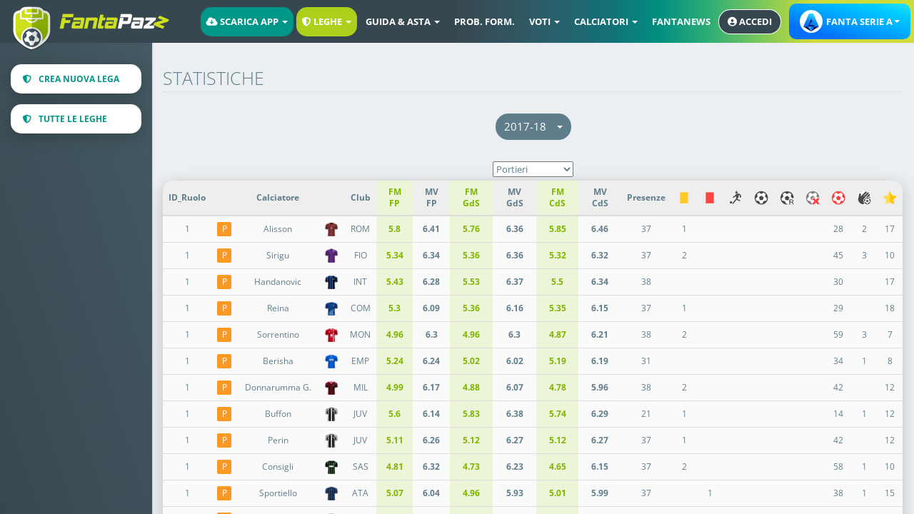

--- FILE ---
content_type: text/html; charset=utf-8
request_url: https://www.fantapazz.com/fantacalcio/statistiche/12
body_size: 35929
content:

<html lang="it" dir="ltr"
  xmlns:content="http://purl.org/rss/1.0/modules/content/"
  xmlns:dc="http://purl.org/dc/terms/"
  xmlns:foaf="http://xmlns.com/foaf/0.1/"
  xmlns:og="http://ogp.me/ns#"
  xmlns:rdfs="http://www.w3.org/2000/01/rdf-schema#"
  xmlns:sioc="http://rdfs.org/sioc/ns#"
  xmlns:sioct="http://rdfs.org/sioc/types#"
  xmlns:skos="http://www.w3.org/2004/02/skos/core#"
  xmlns:xsd="http://www.w3.org/2001/XMLSchema#">
	<head profile="http://www.w3.org/1999/xhtml/vocab">
		<meta charset="utf-8">
		<meta name="viewport" content="width=device-width, initial-scale=1.0">
		<meta property="og:image" content="https://cross-fpz.s3.eu-south-1.amazonaws.com/og/og.png" />
		<meta property="og:title" content="Pazzo per il fantacalcio?" />
		<meta property="og:description" content="Leghe GRATIS, Guida all'asta, Aste LIVE e tanto altro..." />
		<meta property="og:type" content="website" />
		<meta http-equiv="Content-Type" content="text/html; charset=utf-8" />
<meta name="Generator" content="Drupal 7 (http://drupal.org)" />
<script src="https://cdn.polyfill.io/v3/polyfill.min.js" nomodule=""></script>
<link rel="shortcut icon" href="https://www.fantapazz.com/sites/all/themes/myboot/favicon.ico" type="image/vnd.microsoft.icon" />
		<title>Statistiche | Fantapazz</title>
		<link type="text/css" rel="stylesheet" href="https://www.fantapazz.com/s3fs-css/css/css_lQaZfjVpwP_oGNqdtWCSpJT1EMqXdMiU84ekLLxQnc4.css" media="all" />
<link type="text/css" rel="stylesheet" href="https://www.fantapazz.com/s3fs-css/css/css_ooTcXnGgqvpTpmZBIC2bN94nnE5qT3s-PsJuNWFUKcM.css" media="all" />
<link type="text/css" rel="stylesheet" href="https://www.fantapazz.com/s3fs-css/css/css_jENQOQqZCRFGZK__DTefxYiXR2RUf03k1ugj3_Vg7vk.css" media="all" />
<link type="text/css" rel="stylesheet" href="https://cross-fpz.s3.eu-south-1.amazonaws.com/fonts/font-awesome/6.3.0/css/fontawesome.min.css" media="all" />
<link type="text/css" rel="stylesheet" href="https://cross-fpz.s3.eu-south-1.amazonaws.com/fonts/font-awesome/6.3.0/css/brands.min.css" media="all" />
<link type="text/css" rel="stylesheet" href="https://cross-fpz.s3.eu-south-1.amazonaws.com/fonts/font-awesome/6.3.0/css/solid.min.css" media="all" />
<link type="text/css" rel="stylesheet" href="https://cross-fpz.s3.eu-south-1.amazonaws.com/fonts/font-awesome/6.3.0/css/regular.min.css" media="all" />
<link type="text/css" rel="stylesheet" href="https://www.fantapazz.com/s3fs-css/css/css_f5OBAySyt2ih5rHNEEIMHi9-kCMAVHCoPbtMsBntgPc.css" media="all" />
<style>#sliding-popup.sliding-popup-top{background:#fafafa;}#sliding-popup .popup-content #popup-text h2,#sliding-popup .popup-content #popup-text p{color:#222 !important;}
</style>
<link type="text/css" rel="stylesheet" href="https://www.fantapazz.com/s3fs-css/css/css_CY9kzQBNvDSIm75Za_w_dYIzO9p0IZGKOTy2ssg_GHU.css" media="all" />
<link type="text/css" rel="stylesheet" href="https://www.fantapazz.com/s3fs-css/css/css_FnlBbGD3xIr0bxCbWmSUABxoHe6POpbLuJNN4WVgcyU.css" media="all" />
		<!-- HTML5 element support for IE6-8 -->
		<!--[if lt IE 9]>
		  <script src="//html5shiv.googlecode.com/svn/trunk/html5.js"></script>
		<![endif]-->
		<script src="//ajax.googleapis.com/ajax/libs/jquery/2.2.4/jquery.min.js"></script>
<script>window.jQuery || document.write("<script src='/sites/all/modules/contrib/jquery_update/replace/jquery/2.2/jquery.min.js'>\x3C/script>")</script>
<script src="https://www.fantapazz.com/misc/jquery-extend-3.4.0.js?v=2.2.4"></script>
<script src="https://www.fantapazz.com/misc/jquery-html-prefilter-3.5.0-backport.js?v=2.2.4"></script>
<script src="https://www.fantapazz.com/misc/jquery.once.js?v=1.2"></script>
<script src="https://www.fantapazz.com/misc/drupal.js?t94l05"></script>
<script src="https://www.fantapazz.com/sites/all/modules/contrib/jquery_update/replace/ui/external/jquery.cookie.js?v=67fb34f6a866c40d0570"></script>
<script src="https://www.fantapazz.com/sites/all/modules/contrib/jquery_update/replace/jquery.form/4/jquery.form.min.js?v=4.2.1"></script>
<script src="https://www.fantapazz.com/misc/form.js?v=7.72"></script>
<script src="https://www.fantapazz.com/misc/ajax.js?v=7.72"></script>
<script src="https://www.fantapazz.com/sites/all/modules/contrib/jquery_update/js/jquery_update.js?v=0.0.1"></script>
<script src="https://www.fantapazz.com/sites/all/modules/custom/fantacalcio/jquery.cookie.js?t94l05"></script>
<script src="https://www.fantapazz.com/sites/all/modules/custom/fantacalcio/fantacalcio.js?t94l05"></script>
<script src="https://www.fantapazz.com/s3fs-js/languages/it_Za2XdglLXo2WG18k-9j2GvETFzdt3YuCEqRiTCSnTM4.js?t94l05"></script>
<script src="https://www.fantapazz.com/sites/all/modules/contrib/jquery_ajax_load/jquery_ajax_load.js?t94l05"></script>
<script src="https://cdnjs.cloudflare.com/ajax/libs/jquery.nicescroll/3.7.6/jquery.nicescroll.min.js"></script>
<script src="https://cdnjs.cloudflare.com/ajax/libs/lodash.js/4.17.5/lodash.min.js"></script>
<script src="https://cdnjs.cloudflare.com/ajax/libs/clipboard.js/2.0.4/clipboard.min.js"></script>
<script src="https://cdn.jsdelivr.net/npm/sweetalert2@10"></script>
<script src="https://www.fantapazz.com/sites/all/modules/custom/myfunctions/myfunctions.js?t94l05"></script>
<script src="https://www.fantapazz.com/myLibraries/dataTables/jquery.dataTables.min.js?t94l05"></script>
<script src="https://www.fantapazz.com/myLibraries/dataTables/jquery.dataTableFixedHeader.min.js?t94l05"></script>
<script src="https://www.fantapazz.com/sites/all/modules/custom/myplugins/plugins/content_types/js/statistiche.js?t94l05"></script>
<script src="https://www.fantapazz.com/sites/all/modules/custom/myfunctions/js/dropdownEnhanced.js?t94l05"></script>
<script src="https://www.fantapazz.com/sites/all/themes/bootstrap/js/misc/_progress.js?v=7.72"></script>
<script src="https://www.fantapazz.com/sites/all/modules/contrib/ctools/js/ajax-responder.js?t94l05"></script>
<script src="https://www.fantapazz.com/sites/all/modules/contrib/bootstrap_login_modal/js/bootstrap_login_modal.js?t94l05"></script>
<script src="https://www.fantapazz.com/sites/all/themes/myboot/bootstrap/js/affix.js?t94l05"></script>
<script src="https://www.fantapazz.com/sites/all/themes/myboot/bootstrap/js/alert.js?t94l05"></script>
<script src="https://www.fantapazz.com/sites/all/themes/myboot/bootstrap/js/button.js?t94l05"></script>
<script src="https://www.fantapazz.com/sites/all/themes/myboot/bootstrap/js/carousel.js?t94l05"></script>
<script src="https://www.fantapazz.com/sites/all/themes/myboot/bootstrap/js/collapse.js?t94l05"></script>
<script src="https://www.fantapazz.com/sites/all/themes/myboot/bootstrap/js/dropdown.js?t94l05"></script>
<script src="https://www.fantapazz.com/sites/all/themes/myboot/bootstrap/js/modal.js?t94l05"></script>
<script src="https://www.fantapazz.com/sites/all/themes/myboot/bootstrap/js/tooltip.js?t94l05"></script>
<script src="https://www.fantapazz.com/sites/all/themes/myboot/bootstrap/js/popover.js?t94l05"></script>
<script src="https://www.fantapazz.com/sites/all/themes/myboot/bootstrap/js/scrollspy.js?t94l05"></script>
<script src="https://www.fantapazz.com/sites/all/themes/myboot/bootstrap/js/tab.js?t94l05"></script>
<script src="https://www.fantapazz.com/sites/all/themes/myboot/bootstrap/js/transition.js?t94l05"></script>
<script src="https://www.fantapazz.com/sites/all/themes/bootstrap/js/misc/ajax.js?t94l05"></script>
<script>jQuery.extend(Drupal.settings, {"basePath":"\/","pathPrefix":"","ajaxPageState":{"theme":"myboot","theme_token":"x_IClmE1p3_rsWxulxqvhA9ia3oeMCXv6Mw-LbD-AKE","jquery_version":"2.2","js":{"sites\/all\/modules\/contrib\/eu_cookie_compliance\/js\/eu_cookie_compliance.js":1,"sites\/all\/themes\/bootstrap\/js\/bootstrap.js":1,"\/\/ajax.googleapis.com\/ajax\/libs\/jquery\/2.2.4\/jquery.min.js":1,"0":1,"misc\/jquery-extend-3.4.0.js":1,"misc\/jquery-html-prefilter-3.5.0-backport.js":1,"misc\/jquery.once.js":1,"misc\/drupal.js":1,"sites\/all\/modules\/contrib\/jquery_update\/replace\/ui\/external\/jquery.cookie.js":1,"sites\/all\/modules\/contrib\/jquery_update\/replace\/jquery.form\/4\/jquery.form.min.js":1,"misc\/form.js":1,"misc\/ajax.js":1,"sites\/all\/modules\/contrib\/jquery_update\/js\/jquery_update.js":1,"sites\/all\/modules\/custom\/fantacalcio\/jquery.cookie.js":1,"sites\/all\/modules\/custom\/fantacalcio\/fantacalcio.js":1,"public:\/\/languages\/it_Za2XdglLXo2WG18k-9j2GvETFzdt3YuCEqRiTCSnTM4.js":1,"sites\/all\/modules\/contrib\/jquery_ajax_load\/jquery_ajax_load.js":1,"https:\/\/cdnjs.cloudflare.com\/ajax\/libs\/jquery.nicescroll\/3.7.6\/jquery.nicescroll.min.js":1,"https:\/\/cdnjs.cloudflare.com\/ajax\/libs\/lodash.js\/4.17.5\/lodash.min.js":1,"https:\/\/cdnjs.cloudflare.com\/ajax\/libs\/clipboard.js\/2.0.4\/clipboard.min.js":1,"https:\/\/cdn.jsdelivr.net\/npm\/sweetalert2@10":1,"sites\/all\/modules\/custom\/myfunctions\/myfunctions.js":1,"myLibraries\/dataTables\/jquery.dataTables.min.js":1,"myLibraries\/dataTables\/jquery.dataTableFixedHeader.min.js":1,"sites\/all\/modules\/custom\/myplugins\/plugins\/content_types\/js\/statistiche.js":1,"sites\/all\/modules\/custom\/myfunctions\/js\/dropdownEnhanced.js":1,"sites\/all\/themes\/bootstrap\/js\/misc\/_progress.js":1,"sites\/all\/modules\/contrib\/ctools\/js\/ajax-responder.js":1,"sites\/all\/modules\/contrib\/bootstrap_login_modal\/js\/bootstrap_login_modal.js":1,"sites\/all\/themes\/myboot\/bootstrap\/js\/affix.js":1,"sites\/all\/themes\/myboot\/bootstrap\/js\/alert.js":1,"sites\/all\/themes\/myboot\/bootstrap\/js\/button.js":1,"sites\/all\/themes\/myboot\/bootstrap\/js\/carousel.js":1,"sites\/all\/themes\/myboot\/bootstrap\/js\/collapse.js":1,"sites\/all\/themes\/myboot\/bootstrap\/js\/dropdown.js":1,"sites\/all\/themes\/myboot\/bootstrap\/js\/modal.js":1,"sites\/all\/themes\/myboot\/bootstrap\/js\/tooltip.js":1,"sites\/all\/themes\/myboot\/bootstrap\/js\/popover.js":1,"sites\/all\/themes\/myboot\/bootstrap\/js\/scrollspy.js":1,"sites\/all\/themes\/myboot\/bootstrap\/js\/tab.js":1,"sites\/all\/themes\/myboot\/bootstrap\/js\/transition.js":1,"sites\/all\/themes\/bootstrap\/js\/misc\/ajax.js":1},"css":{"modules\/system\/system.base.css":1,"sites\/all\/modules\/contrib\/date\/date_api\/date.css":1,"modules\/field\/theme\/field.css":1,"sites\/all\/modules\/contrib\/logintoboggan\/logintoboggan.css":1,"sites\/all\/modules\/contrib\/youtube\/css\/youtube.css":1,"sites\/all\/modules\/contrib\/views\/css\/views.css":1,"sites\/all\/modules\/contrib\/ckeditor\/css\/ckeditor.css":1,"sites\/all\/modules\/contrib\/ctools\/css\/ctools.css":1,"https:\/\/cross-fpz.s3.eu-south-1.amazonaws.com\/fonts\/font-awesome\/6.3.0\/css\/fontawesome.min.css":1,"https:\/\/cross-fpz.s3.eu-south-1.amazonaws.com\/fonts\/font-awesome\/6.3.0\/css\/brands.min.css":1,"https:\/\/cross-fpz.s3.eu-south-1.amazonaws.com\/fonts\/font-awesome\/6.3.0\/css\/solid.min.css":1,"https:\/\/cross-fpz.s3.eu-south-1.amazonaws.com\/fonts\/font-awesome\/6.3.0\/css\/regular.min.css":1,"sites\/all\/modules\/contrib\/panels\/css\/panels.css":1,"sites\/all\/modules\/contrib\/panels\/plugins\/layouts\/onecol\/onecol.css":1,"0":1,"sites\/all\/modules\/contrib\/eu_cookie_compliance\/css\/eu_cookie_compliance.css":1,"sites\/all\/themes\/myboot\/css\/style.css":1}},"jquery_ajax_load":{"trigger":".jquery_ajax_load\r","target":"#jquery_ajax_load_target","toggle":0,"animation":0,"base_path":"\/","module_path":"sites\/all\/modules\/contrib\/jquery_ajax_load","site_name":"Fantapazz"},"myenv":{"host_api":"https:\/\/api.fantapazz.com\/","SERVER_NAME":"fantapazz.com","SERVER_NAME_WWW":"www.fantapazz.com"},"COOKIE_SQUADRA":"SquadraId","creaLegaLink":"\/fantacalcio\/crea-lega","cercaLegaLink":"\/fantacalcio\/lega\/cerca","MERCATO_DEFAULT_ASTA_LIVE":1,"MERCATO_DEFAULT_BUSTA":2,"MERCATO_DEFAULT_ASSEGNA":3,"MERCATO_DEFAULT_CARRELLO":4,"eu_cookie_compliance":{"popup_enabled":1,"popup_agreed_enabled":0,"popup_hide_agreed":0,"popup_clicking_confirmation":1,"popup_html_info":"\u003Cdiv\u003E\n  \u003Cdiv class =\u0022popup-content info well\u0022\u003E\n    \u003Cdiv id=\u0022popup-text\u0022\u003E\n      \u003Cp\u003ESu questo sito usiamo i cookies per migliorare la tua esperienza di navigazione. \u00a0Cliccando su OK o su uno qualunque dei link su questa pagina, acconsento all\u0027uso dei cookies.\u003C\/p\u003E\n    \u003C\/div\u003E\n    \u003Cdiv id=\u0022popup-buttons\u0022\u003E\n\t  \u003Cbutton type=\u0022button\u0022 class=\u0022agree-button btn btn-info\u0022\u003ESi, accetto\u003C\/button\u003E\n\t  \u003Cbutton type=\u0022button\u0022 class=\u0022find-more-button btn btn-default\u0022\u003ENo, dammi maggiori informazioni\u003C\/button\u003E\n    \u003C\/div\u003E\n  \u003C\/div\u003E\n\u003C\/div\u003E\n","popup_html_agreed":"\u003Cdiv\u003E\n  \u003Cdiv class =\u0022popup-content agreed\u0022\u003E\n    \u003Cdiv id=\u0022popup-text\u0022\u003E\n      \u003Cp\u003EThank you for accepting cookiesYou can now hide this message or find out more about cookies.\u003C\/p\u003E\n    \u003C\/div\u003E\n    \u003Cdiv id=\u0022popup-buttons\u0022\u003E\n      \u003Cbutton type=\u0022button\u0022 class=\u0022hide-popup-button\u0022\u003ENascondi\u003C\/button\u003E\n      \u003Cbutton type=\u0022button\u0022 class=\u0022find-more-button\u0022 \u003EMaggiori informazioni\u003C\/button\u003E\n    \u003C\/div\u003E\n  \u003C\/div\u003E\n\u003C\/div\u003E","popup_height":"auto","popup_width":"100%","popup_delay":1000,"popup_link":"\/termini-e-condizioni","popup_link_new_window":1,"popup_position":1,"popup_language":"it","domain":""},"bootstrap":{"anchorsFix":1,"anchorsSmoothScrolling":1,"popoverEnabled":1,"popoverOptions":{"animation":1,"html":0,"placement":"right","selector":"","trigger":"click","title":"","content":"","delay":0,"container":"body"},"tooltipEnabled":1,"tooltipOptions":{"animation":1,"html":0,"placement":"auto left","selector":"","trigger":"hover focus","delay":0,"container":"body"}}});</script>

					<!-- Google tag (gtag.js) -->
			<script async src="https://www.googletagmanager.com/gtag/js?id=G-0WTB38Z4KF"></script>
			<script>
			  window.dataLayer = window.dataLayer || [];
			  function gtag(){dataLayer.push(arguments);}
			  gtag('js', new Date());
			  gtag('config', 'G-0WTB38Z4KF');
			  gtag('config', 'UA-18718497-1');
			</script>

		
	</head>

	<body class="html not-front not-logged-in no-sidebars page-fantacalcio page-fantacalcio-statistiche page-fantacalcio-statistiche- page-fantacalcio-statistiche-12 navbar-is-fixed-top" >

		
			<div id="skip-link">
				<a href="#main-content" class="element-invisible element-focusable">Salta al contenuto principale</a>
			</div>

						   
<header id="navbar" role="banner" class="navbar navbar-fixed-top">
  <div class="container-fluid"> <!-- prima c'era anche un .panel qui! -->
	<div class="navbar-header" >
				<a class="logo navbar-brand" href="/" title="Home">
		<img class="logo-normal" src="https://www.fantapazz.com/sites/all/themes/myboot/logo4.png" />
		<img class="logo-mini" src="https://www.fantapazz.com/sites/all/themes/myboot/logo4.png" />
		</a>
		
		<!-- icon -->
		<button type="button" class="navbar-toggle x collapsed" showMethod="slideFromTop">
										<span class="sr-only">Toggle navigation</span>
										<span class="icon-bar top-bar"></span>
										<span class="icon-bar middle-bar"></span>
										<span class="icon-bar bottom-bar"></span>
								</button>	</div>
	<div id="navbarContentTop" class="navbar-collapse navbar-default collapse">
				<div class=""> 
					<nav role="navigation"><div class="siteMenu"><ul class="nav navbar-nav navbar-right menu"><li class="first last expanded dropdown"><a href="https://fantapazz.com" data-target="#" class="dropdown-toggle" data-toggle="dropdown"><img src="/MyImages/Main/sites/serie-a-60px.png"/> Fanta Serie A <span class="caret"></span></a><ul class="dropdown-menu"><li class="first last leaf"><a href="http://nations.fantapazz.com"><img src="/MyImages/Main/sites/world-cup-flat-60px.png"/> Fanta Euro / Mondiale <i class="fa fa-external-link"></i></a></li>
</ul></li>
</ul></div><div class="loginMenu"><ul id="bootstrap_login_modal" class="menu nav navbar-nav navbar-right"><li><a class="login" data-href="/bootstrap_login_modal/login_options" data-remote="false" data-toggle="modal" data-target="#login-options-modal"><i class="fa fa-user-circle"></i> Accedi</a></li></ul>
      <div class="modal fade" id="login-options-modal" role="dialog" aria-labelledby="modalLoginOptionsLabel" aria-hidden="true">
        <div class="modal-dialog">
          <div class="modal-content card pa-4">
          </div>
        </div> 
      </div>
      
      <div class="modal fade" id="login-modal" role="dialog" aria-labelledby="modalLoginLabel" aria-hidden="true">
        <div class="modal-dialog">
          <div class="modal-content card">
          </div>
        </div>
      </div>
      
      <div class="modal fade" id="register-modal" role="dialog" aria-labelledby="modalRegisterLabel" aria-hidden="true">
        <div class="modal-dialog">
          <div class="modal-content card">
          </div>
        </div>
      </div>
      </div><div class="mainMenu"><ul class="nav navbar-nav navbar-right menu"><li class="first expanded in-evidenza-acqua dropdown"><a title="" href="#" data-target="#" class="dropdown-toggle nolink" data-toggle="dropdown"><i class="fa fa-cloud-download"></i> Scarica App <span class="caret"></span></a><ul class="dropdown-menu"><li class="first leaf"><a href="https://play.google.com/store/apps/details?id=com.fantapazz.guidaastafantapazz2014_15"><i class="fab fa-android"></i> Android</a></li>
<li class="leaf"><a href="https://itunes.apple.com/it/app/fantapazz-leghe-guida-asta/id901157238?mt=8"><i class="fab fa-apple"></i> Apple</a></li>
<li class="last leaf"><a href="https://appgallery.huawei.com/app/C106201153"><img src="https://api.iconify.design/simple-icons/huawei.svg?color=white&width=13&height=13" /> Huawei</a></li>
</ul></li>
<li class="expanded in-evidenza-verde dropdown"><a title="" href="#" data-target="#" class="dropdown-toggle nolink" data-toggle="dropdown"><i class="fa-solid fa-shield-halved"></i> Leghe <span class="caret"></span></a><ul class="dropdown-menu"><li class="first leaf"><a href="/fantacalcio/crea-lega">Crea nuova lega</a></li>
<li class="leaf"><a href="/fantacalcio/lega/cerca">Tutte le leghe</a></li>
<li class="leaf"><a href="/fantacalcio/tutorials/fantacontrario">FantaContrario <span class="label label-danger">New</span></a></li>
<li class="last leaf"><a href="/faq">FAQ (Domande frequenti)</a></li>
</ul></li>
<li class="expanded dropdown"><a title="" href="#" data-target="#" class="dropdown-toggle nolink" data-toggle="dropdown">Guida & Asta <span class="caret"></span></a><ul class="dropdown-menu"><li class="first leaf"><a href="http://www.fantapazz.com/landing-page/app">Guida all'asta <span class="label label-info">Solo su app</span></a></li>
<li class="leaf"><a href="/fantacalcio/tutorials/asta-live">Asta LIVE</a></li>
<li class="leaf"><a href="/guida-asta-fantacalcio/asta-manager">Asta Manager</a></li>
<li class="last leaf"><a href="/guida-asta-fantacalcio-consigli-introduzione">Consigli pratici per l&#039;asta</a></li>
</ul></li>
<li class="leaf"><a href="/calcio/fantacalcio/serie-a/probabili-formazioni">Prob. form.</a></li>
<li class="expanded dropdown"><a title="" href="#" data-target="#" class="dropdown-toggle nolink" data-toggle="dropdown">Voti <span class="caret"></span></a><ul class="dropdown-menu"><li class="first leaf"><a href="/fantacalcio/voti-ufficiali">Voti ufficiali</a></li>
<li class="leaf"><a href="http://www.fantapazz.com/landing-page/app/">Voti LIVE <span class="label label-info">Solo su app</span></a></li>
<li class="last leaf"><a href="/fantacalcio/redazione-fantapazz/linee-guida">Voti LIVE - Linee guida</a></li>
</ul></li>
<li class="expanded active-trail dropdown"><a title="" href="#" class="active-trail dropdown-toggle nolink" data-target="#" data-toggle="dropdown">Calciatori <span class="caret"></span></a><ul class="dropdown-menu"><li class="first leaf"><a href="/fantacalcio/listone-e-quotazioni">Listone e quotazioni</a></li>
<li class="last leaf active-trail"><a href="/fantacalcio/statistiche" class="active-trail active">Statistiche</a></li>
</ul></li>
<li class="last leaf in-evidenza"><a href="https://news.fantapazz.com" target="_blank">FantaNews</a></li>
</ul></div></nav>
				</div>
			</div>  </div>
</header>

<!--<div class="container-fluid">-->
<div class="row no-gutters">
	
	<div id="sideArea" class="col-xs-12 col-sm-3 col-md-3 col-lg-2 SideMainScrollabili applica-nicescroll" >
		<div id="navbarContentSide" class="">
				<div class=""> 
					<nav role="navigation"><div class="siteMenu hidden-sm hidden-md hidden-lg"><ul class="nav navbar-nav navbar-right menu"><li class="first last expanded dropdown"><a href="https://fantapazz.com" data-target="#" class="dropdown-toggle" data-toggle="dropdown"><img src="/MyImages/Main/sites/serie-a-60px.png"/> Fanta Serie A <span class="caret"></span></a><ul class="dropdown-menu"><li class="first last leaf"><a href="http://nations.fantapazz.com"><img src="/MyImages/Main/sites/world-cup-flat-60px.png"/> Fanta Euro / Mondiale <i class="fa fa-external-link"></i></a></li>
</ul></li>
</ul></div><div class="loginMenu hidden-sm hidden-md hidden-lg"><ul id="bootstrap_login_modal" class="menu nav navbar-nav navbar-right"><li><a class="login" data-href="/bootstrap_login_modal/login_options" data-remote="false" data-toggle="modal" data-target="#login-options-modal"><i class="fa fa-user-circle"></i> Accedi</a></li></ul>
      <div class="modal fade" id="login-options-modal" role="dialog" aria-labelledby="modalLoginOptionsLabel" aria-hidden="true">
        <div class="modal-dialog">
          <div class="modal-content card pa-4">
          </div>
        </div> 
      </div>
      
      <div class="modal fade" id="login-modal" role="dialog" aria-labelledby="modalLoginLabel" aria-hidden="true">
        <div class="modal-dialog">
          <div class="modal-content card">
          </div>
        </div>
      </div>
      
      <div class="modal fade" id="register-modal" role="dialog" aria-labelledby="modalRegisterLabel" aria-hidden="true">
        <div class="modal-dialog">
          <div class="modal-content card">
          </div>
        </div>
      </div>
      </div><div class="mainMenu hidden-sm hidden-md hidden-lg"><ul class="nav navbar-nav navbar-right menu"><li class="first expanded in-evidenza-acqua dropdown"><a title="" href="#" data-target="#" class="dropdown-toggle nolink" data-toggle="dropdown"><i class="fa fa-cloud-download"></i> Scarica App <span class="caret"></span></a><ul class="dropdown-menu"><li class="first leaf"><a href="https://play.google.com/store/apps/details?id=com.fantapazz.guidaastafantapazz2014_15"><i class="fab fa-android"></i> Android</a></li>
<li class="leaf"><a href="https://itunes.apple.com/it/app/fantapazz-leghe-guida-asta/id901157238?mt=8"><i class="fab fa-apple"></i> Apple</a></li>
<li class="last leaf"><a href="https://appgallery.huawei.com/app/C106201153"><img src="https://api.iconify.design/simple-icons/huawei.svg?color=white&width=13&height=13" /> Huawei</a></li>
</ul></li>
<li class="expanded in-evidenza-verde dropdown"><a title="" href="#" data-target="#" class="dropdown-toggle nolink" data-toggle="dropdown"><i class="fa-solid fa-shield-halved"></i> Leghe <span class="caret"></span></a><ul class="dropdown-menu"><li class="first leaf"><a href="/fantacalcio/crea-lega">Crea nuova lega</a></li>
<li class="leaf"><a href="/fantacalcio/lega/cerca">Tutte le leghe</a></li>
<li class="leaf"><a href="/fantacalcio/tutorials/fantacontrario">FantaContrario <span class="label label-danger">New</span></a></li>
<li class="last leaf"><a href="/faq">FAQ (Domande frequenti)</a></li>
</ul></li>
<li class="expanded dropdown"><a title="" href="#" data-target="#" class="dropdown-toggle nolink" data-toggle="dropdown">Guida & Asta <span class="caret"></span></a><ul class="dropdown-menu"><li class="first leaf"><a href="http://www.fantapazz.com/landing-page/app">Guida all'asta <span class="label label-info">Solo su app</span></a></li>
<li class="leaf"><a href="/fantacalcio/tutorials/asta-live">Asta LIVE</a></li>
<li class="leaf"><a href="/guida-asta-fantacalcio/asta-manager">Asta Manager</a></li>
<li class="last leaf"><a href="/guida-asta-fantacalcio-consigli-introduzione">Consigli pratici per l&#039;asta</a></li>
</ul></li>
<li class="leaf"><a href="/calcio/fantacalcio/serie-a/probabili-formazioni">Prob. form.</a></li>
<li class="expanded dropdown"><a title="" href="#" data-target="#" class="dropdown-toggle nolink" data-toggle="dropdown">Voti <span class="caret"></span></a><ul class="dropdown-menu"><li class="first leaf"><a href="/fantacalcio/voti-ufficiali">Voti ufficiali</a></li>
<li class="leaf"><a href="http://www.fantapazz.com/landing-page/app/">Voti LIVE <span class="label label-info">Solo su app</span></a></li>
<li class="last leaf"><a href="/fantacalcio/redazione-fantapazz/linee-guida">Voti LIVE - Linee guida</a></li>
</ul></li>
<li class="expanded active-trail dropdown"><a title="" href="#" class="active-trail dropdown-toggle nolink" data-target="#" data-toggle="dropdown">Calciatori <span class="caret"></span></a><ul class="dropdown-menu"><li class="first leaf"><a href="/fantacalcio/listone-e-quotazioni">Listone e quotazioni</a></li>
<li class="last leaf active-trail"><a href="/fantacalcio/statistiche" class="active-trail active">Statistiche</a></li>
</ul></li>
<li class="last leaf in-evidenza"><a href="https://news.fantapazz.com" target="_blank">FantaNews</a></li>
</ul></div><div class="promoMenu">		
		<ul class="menu nav navbar-nav"><li class="leaf"><a class="btn btn-sm btn-white btn-ombra navbar-btn mv-4" href="/fantacalcio/crea-lega"><i class="fa fa-shield-halved"></i> CREA NUOVA LEGA</a></li>
			<li class="leaf"><a class="btn btn-sm btn-white btn-ombra navbar-btn mv-4" href="/fantacalcio/lega/cerca"><i class="fa fa-shield-halved"></i> TUTTE LE LEGHE</a></li></ul></div><div style="height: 80px; display: inline-block; width: 100%;"></div></nav>
				</div>
			</div>	</div>
	
	<div id="newMainContainer" class="col-xs-12 col-sm-9 col-md-9 col-lg-10 col-sm-push-3 col-md-push-3 col-lg-push-2 SideMainScrollabili" >
		<div class="top-container container-fluid">
		  <div class="row">
			<div class="col-xs-12">
				<div role="banner" id="top-bar">
									</div> <!-- /#top-bar -->
			</div>
		  </div>
		</div>

		<div class="main-container">
		  <div class="container-fluid">
			<div class="row">
			  
			  <section class="col-sm-12">
												<a id="main-content"></a>
																  <h1 class="page-header">Statistiche</h1>
																  																  <div class="region region-content">
    <section id="block-system-main" class="block block-system clearfix">

      
  <div class="panel-display panel-1col clearfix" >
  <div class="panel-panel panel-col">
    <div><div class="panel-pane pane-statistiche"  >
  
      
  
  <div class="pane-content">
    
		<div class= "text-center ma-4">
			<div class="btn-group myDropdown">
				<button type="button" class="btn btn-navy dropdown-toggle" data-toggle="dropdown" aria-haspopup="true" aria-expanded="false">
				  <span class="dropdownLabel mr-4">2017-18</span> <span class="caret"></span>
				</button>
				<ul class="dropdown-menu pre-scrollable "><li><a  chiave="1" href="/fantacalcio/statistiche/1">2006-07</a></li><li><a  chiave="2" href="/fantacalcio/statistiche/2">2007-08</a></li><li><a  chiave="3" href="/fantacalcio/statistiche/3">2008-09</a></li><li><a  chiave="4" href="/fantacalcio/statistiche/4">2009-10</a></li><li><a  chiave="5" href="/fantacalcio/statistiche/5">2010-11</a></li><li><a  chiave="6" href="/fantacalcio/statistiche/6">2011-12</a></li><li><a  chiave="7" href="/fantacalcio/statistiche/7">2012-13</a></li><li><a  chiave="8" href="/fantacalcio/statistiche/8">2013-14</a></li><li><a  chiave="9" href="/fantacalcio/statistiche/9">2014-15</a></li><li><a  chiave="10" href="/fantacalcio/statistiche/10">2015-16</a></li><li><a  chiave="11" href="/fantacalcio/statistiche/11">2016-17</a></li><li><a  chiave="12" href="/fantacalcio/statistiche/12">2017-18</a></li><li><a  chiave="13" href="/fantacalcio/statistiche/13">2018-19</a></li><li><a  chiave="14" href="/fantacalcio/statistiche/14">2019-20</a></li><li><a  chiave="15" href="/fantacalcio/statistiche/15">2020-21</a></li><li><a  chiave="16" href="/fantacalcio/statistiche/16">2021-22</a></li><li><a  chiave="17" href="/fantacalcio/statistiche/17">2022-23</a></li><li><a  chiave="18" href="/fantacalcio/statistiche/18">2023-24</a></li><li><a  chiave="19" href="/fantacalcio/statistiche/19">2024-25</a></li><li><a  chiave="20" href="/fantacalcio/statistiche/20">2025-26</a></li></ul>
			</div>
		</div><div id='statistiche'>
				<div id='SelezioneRuoli'><select><option value='1'>Portieri</option><option value='2'>Difensori</option><option value='3'>Centrocampisti</option><option value='4'>Attaccanti</option></select></div>
			<table class='table card'>
				<thead>
					<tr>
						<th class='ID_Ruolo'>ID_Ruolo</th>
						<th class='Ruolo'></th>
						<th class='Calciatore'>Calciatore</th>
						<th ></th>
                        <th class='Club'>Club</th><th class='FantaMedia' data-toggle='tooltip' data-placement='top' title='Fanta Media Redazione Fantapazz'>FM FP</th><th class='MediaVoto' data-toggle='tooltip' data-placement='top' title='Media Voto Redazione Fantapazz'>MV FP</th><th class='FantaMedia' data-toggle='tooltip' data-placement='top' title='Fanta Media Gazzetta dello Sport'>FM GdS</th><th class='MediaVoto' data-toggle='tooltip' data-placement='top' title='Media Voto Gazzetta dello Sport'>MV GdS</th><th class='FantaMedia' data-toggle='tooltip' data-placement='top' title='Fanta Media Corriere dello Sport'>FM CdS</th><th class='MediaVoto' data-toggle='tooltip' data-placement='top' title='Media Voto Corriere dello Sport'>MV CdS</th><th class='Presenze'>Presenze</th>
						<th class='Amm' data-toggle='tooltip' data-placement='top' title='Ammonizioni'><span class="imgBonus  imgBonus_amm"></span></th>
						<th class='Esp' data-toggle='tooltip' data-placement='top' title='Espulsioni'><span class="imgBonus  imgBonus_esp"></span></th>
						<th class='Ass' data-toggle='tooltip' data-placement='top' title='Assist'><span class="imgBonus  imgBonus_ass"></span></th>
						<th class='Gol' data-toggle='tooltip' data-placement='top' title='Gol fatti (rigori compresi)'><span class="imgBonus  imgBonus_golFa"></span></th>
						<th class='rigFa' data-toggle='tooltip' data-placement='top' title='Rigori segnati'><span class="imgBonus  imgBonus_rigFa"></span></th>
						<th class='rigSb' data-toggle='tooltip' data-placement='top' title='Rigori sbagliati'><span class="imgBonus  imgBonus_rigSb"></span></th>
						<th class='golSu' data-toggle='tooltip' data-placement='top' title='Gol subiti'><span class="imgBonus  imgBonus_golSu"></span></th>
						<th class='rigPa' data-toggle='tooltip' data-placement='top' title='Rigori parati'><span class="imgBonus  imgBonus_rigPa"></span></th>
						<th class='pi' data-toggle='tooltip' data-placement='top' title='Portiere imbattuto'><span class="imgBonus  imgBonus_pi"></span></th>			</tr>
				</thead>
				<tbody><tr >
						<td class="ID_Ruolo">1</td>
						<td ><span class='Ruolo Ruolo_1'>P</span></td>
						<td class="Calciatore">Alisson</td><td ><img class= 'maglia size20 ' src='https://fpz.s3-eu-west-1.amazonaws.com/files/public/clubs/maglie/400x400/ID_Anno_19/img_scheda_club_5.png' /></td>
						<td class="Club">ROM</td><td class="FantaMedia">5.8</td><td class="MediaVoto">6.41</td><td class="FantaMedia">5.76</td><td class="MediaVoto">6.36</td><td class="FantaMedia">5.85</td><td class="MediaVoto">6.46</td><td class="Presenze">37</td>
						<td class="Amm">1</td>
						<td class="Esp"></td>
						<td class="Ass"></td>
						<td class="Gol"></td>
						<td class="rigFa"></td>
						<td class="rigSb"></td>
						<td class="golSu">28</td>
						<td class="rigPa">2</td>
						<td class="pi">17</td>
					</tr><tr >
						<td class="ID_Ruolo">1</td>
						<td ><span class='Ruolo Ruolo_1'>P</span></td>
						<td class="Calciatore">Sirigu</td><td ><img class= 'maglia size20 ' src='https://fpz.s3-eu-west-1.amazonaws.com/files/public/clubs/maglie/400x400/ID_Anno_19/img_scheda_club_3.png' /></td>
						<td class="Club">FIO</td><td class="FantaMedia">5.34</td><td class="MediaVoto">6.34</td><td class="FantaMedia">5.36</td><td class="MediaVoto">6.36</td><td class="FantaMedia">5.32</td><td class="MediaVoto">6.32</td><td class="Presenze">37</td>
						<td class="Amm">2</td>
						<td class="Esp"></td>
						<td class="Ass"></td>
						<td class="Gol"></td>
						<td class="rigFa"></td>
						<td class="rigSb"></td>
						<td class="golSu">45</td>
						<td class="rigPa">3</td>
						<td class="pi">10</td>
					</tr><tr >
						<td class="ID_Ruolo">1</td>
						<td ><span class='Ruolo Ruolo_1'>P</span></td>
						<td class="Calciatore">Handanovic</td><td ><img class= 'maglia size20 ' src='https://fpz.s3-eu-west-1.amazonaws.com/files/public/clubs/maglie/400x400/ID_Anno_19/img_scheda_club_1.png' /></td>
						<td class="Club">INT</td><td class="FantaMedia">5.43</td><td class="MediaVoto">6.28</td><td class="FantaMedia">5.53</td><td class="MediaVoto">6.37</td><td class="FantaMedia">5.5</td><td class="MediaVoto">6.34</td><td class="Presenze">38</td>
						<td class="Amm"></td>
						<td class="Esp"></td>
						<td class="Ass"></td>
						<td class="Gol"></td>
						<td class="rigFa"></td>
						<td class="rigSb"></td>
						<td class="golSu">30</td>
						<td class="rigPa"></td>
						<td class="pi">17</td>
					</tr><tr >
						<td class="ID_Ruolo">1</td>
						<td ><span class='Ruolo Ruolo_1'>P</span></td>
						<td class="Calciatore">Reina</td><td ><img class= 'maglia size20 ' src='https://fpz.s3-eu-west-1.amazonaws.com/files/public/clubs/maglie/400x400/ID_Anno_19/img_scheda_club_40.png' /></td>
						<td class="Club">COM</td><td class="FantaMedia">5.3</td><td class="MediaVoto">6.09</td><td class="FantaMedia">5.36</td><td class="MediaVoto">6.16</td><td class="FantaMedia">5.35</td><td class="MediaVoto">6.15</td><td class="Presenze">37</td>
						<td class="Amm">1</td>
						<td class="Esp"></td>
						<td class="Ass"></td>
						<td class="Gol"></td>
						<td class="rigFa"></td>
						<td class="rigSb"></td>
						<td class="golSu">29</td>
						<td class="rigPa"></td>
						<td class="pi">18</td>
					</tr><tr >
						<td class="ID_Ruolo">1</td>
						<td ><span class='Ruolo Ruolo_1'>P</span></td>
						<td class="Calciatore">Sorrentino</td><td ><img class= 'maglia size20 ' src='https://fpz.s3-eu-west-1.amazonaws.com/files/public/clubs/maglie/400x400/ID_Anno_19/img_scheda_club_39.png' /></td>
						<td class="Club">MON</td><td class="FantaMedia">4.96</td><td class="MediaVoto">6.3</td><td class="FantaMedia">4.96</td><td class="MediaVoto">6.3</td><td class="FantaMedia">4.87</td><td class="MediaVoto">6.21</td><td class="Presenze">38</td>
						<td class="Amm">2</td>
						<td class="Esp"></td>
						<td class="Ass"></td>
						<td class="Gol"></td>
						<td class="rigFa"></td>
						<td class="rigSb"></td>
						<td class="golSu">59</td>
						<td class="rigPa">3</td>
						<td class="pi">7</td>
					</tr><tr >
						<td class="ID_Ruolo">1</td>
						<td ><span class='Ruolo Ruolo_1'>P</span></td>
						<td class="Calciatore">Berisha</td><td ><img class= 'maglia size20 ' src='https://fpz.s3-eu-west-1.amazonaws.com/files/public/clubs/maglie/400x400/ID_Anno_19/img_scheda_club_29.png' /></td>
						<td class="Club">EMP</td><td class="FantaMedia">5.24</td><td class="MediaVoto">6.24</td><td class="FantaMedia">5.02</td><td class="MediaVoto">6.02</td><td class="FantaMedia">5.19</td><td class="MediaVoto">6.19</td><td class="Presenze">31</td>
						<td class="Amm"></td>
						<td class="Esp"></td>
						<td class="Ass"></td>
						<td class="Gol"></td>
						<td class="rigFa"></td>
						<td class="rigSb"></td>
						<td class="golSu">34</td>
						<td class="rigPa">1</td>
						<td class="pi">8</td>
					</tr><tr >
						<td class="ID_Ruolo">1</td>
						<td ><span class='Ruolo Ruolo_1'>P</span></td>
						<td class="Calciatore">Donnarumma G.</td><td ><img class= 'maglia size20 ' src='https://fpz.s3-eu-west-1.amazonaws.com/files/public/clubs/maglie/400x400/ID_Anno_19/img_scheda_club_7.png' /></td>
						<td class="Club">MIL</td><td class="FantaMedia">4.99</td><td class="MediaVoto">6.17</td><td class="FantaMedia">4.88</td><td class="MediaVoto">6.07</td><td class="FantaMedia">4.78</td><td class="MediaVoto">5.96</td><td class="Presenze">38</td>
						<td class="Amm">2</td>
						<td class="Esp"></td>
						<td class="Ass"></td>
						<td class="Gol"></td>
						<td class="rigFa"></td>
						<td class="rigSb"></td>
						<td class="golSu">42</td>
						<td class="rigPa"></td>
						<td class="pi">12</td>
					</tr><tr >
						<td class="ID_Ruolo">1</td>
						<td ><span class='Ruolo Ruolo_1'>P</span></td>
						<td class="Calciatore">Buffon</td><td ><img class= 'maglia size20 ' src='https://fpz.s3-eu-west-1.amazonaws.com/files/public/clubs/maglie/400x400/ID_Anno_19/img_scheda_club_2.png' /></td>
						<td class="Club">JUV</td><td class="FantaMedia">5.6</td><td class="MediaVoto">6.14</td><td class="FantaMedia">5.83</td><td class="MediaVoto">6.38</td><td class="FantaMedia">5.74</td><td class="MediaVoto">6.29</td><td class="Presenze">21</td>
						<td class="Amm">1</td>
						<td class="Esp"></td>
						<td class="Ass"></td>
						<td class="Gol"></td>
						<td class="rigFa"></td>
						<td class="rigSb"></td>
						<td class="golSu">14</td>
						<td class="rigPa">1</td>
						<td class="pi">12</td>
					</tr><tr >
						<td class="ID_Ruolo">1</td>
						<td ><span class='Ruolo Ruolo_1'>P</span></td>
						<td class="Calciatore">Perin</td><td ><img class= 'maglia size20 ' src='https://fpz.s3-eu-west-1.amazonaws.com/files/public/clubs/maglie/400x400/ID_Anno_19/img_scheda_club_2.png' /></td>
						<td class="Club">JUV</td><td class="FantaMedia">5.11</td><td class="MediaVoto">6.26</td><td class="FantaMedia">5.12</td><td class="MediaVoto">6.27</td><td class="FantaMedia">5.12</td><td class="MediaVoto">6.27</td><td class="Presenze">37</td>
						<td class="Amm">1</td>
						<td class="Esp"></td>
						<td class="Ass"></td>
						<td class="Gol"></td>
						<td class="rigFa"></td>
						<td class="rigSb"></td>
						<td class="golSu">42</td>
						<td class="rigPa"></td>
						<td class="pi">12</td>
					</tr><tr >
						<td class="ID_Ruolo">1</td>
						<td ><span class='Ruolo Ruolo_1'>P</span></td>
						<td class="Calciatore">Consigli</td><td ><img class= 'maglia size20 ' src='https://fpz.s3-eu-west-1.amazonaws.com/files/public/clubs/maglie/400x400/ID_Anno_19/img_scheda_club_27.png' /></td>
						<td class="Club">SAS</td><td class="FantaMedia">4.81</td><td class="MediaVoto">6.32</td><td class="FantaMedia">4.73</td><td class="MediaVoto">6.23</td><td class="FantaMedia">4.65</td><td class="MediaVoto">6.15</td><td class="Presenze">37</td>
						<td class="Amm">2</td>
						<td class="Esp"></td>
						<td class="Ass"></td>
						<td class="Gol"></td>
						<td class="rigFa"></td>
						<td class="rigSb"></td>
						<td class="golSu">58</td>
						<td class="rigPa">1</td>
						<td class="pi">10</td>
					</tr><tr >
						<td class="ID_Ruolo">1</td>
						<td ><span class='Ruolo Ruolo_1'>P</span></td>
						<td class="Calciatore">Sportiello</td><td ><img class= 'maglia size20 ' src='https://fpz.s3-eu-west-1.amazonaws.com/files/public/clubs/maglie/400x400/ID_Anno_19/img_scheda_club_12.png' /></td>
						<td class="Club">ATA</td><td class="FantaMedia">5.07</td><td class="MediaVoto">6.04</td><td class="FantaMedia">4.96</td><td class="MediaVoto">5.93</td><td class="FantaMedia">5.01</td><td class="MediaVoto">5.99</td><td class="Presenze">37</td>
						<td class="Amm"></td>
						<td class="Esp">1</td>
						<td class="Ass"></td>
						<td class="Gol"></td>
						<td class="rigFa"></td>
						<td class="rigSb"></td>
						<td class="golSu">38</td>
						<td class="rigPa">1</td>
						<td class="pi">15</td>
					</tr><tr >
						<td class="ID_Ruolo">1</td>
						<td ><span class='Ruolo Ruolo_1'>P</span></td>
						<td class="Calciatore">Strakosha</td><td ><img class= 'maglia size20 ' src='https://fpz.s3-eu-west-1.amazonaws.com/files/public/clubs/maglie/400x400/ID_Anno_19/img_scheda_club_20.png' /></td>
						<td class="Club">LAZ</td><td class="FantaMedia">5.03</td><td class="MediaVoto">6.26</td><td class="FantaMedia">5.05</td><td class="MediaVoto">6.29</td><td class="FantaMedia">5.12</td><td class="MediaVoto">6.36</td><td class="Presenze">38</td>
						<td class="Amm">2</td>
						<td class="Esp"></td>
						<td class="Ass"></td>
						<td class="Gol"></td>
						<td class="rigFa"></td>
						<td class="rigSb"></td>
						<td class="golSu">49</td>
						<td class="rigPa">1</td>
						<td class="pi">11</td>
					</tr><tr >
						<td class="ID_Ruolo">1</td>
						<td ><span class='Ruolo Ruolo_1'>P</span></td>
						<td class="Calciatore">Cordaz</td><td ><img class= 'maglia size20 ' src='https://fpz.s3-eu-west-1.amazonaws.com/files/public/clubs/maglie/400x400/ID_Anno_19/img_scheda_club_1.png' /></td>
						<td class="Club">INT</td><td class="FantaMedia">4.54</td><td class="MediaVoto">6.22</td><td class="FantaMedia">4.5</td><td class="MediaVoto">6.18</td><td class="FantaMedia">4.37</td><td class="MediaVoto">6.05</td><td class="Presenze">38</td>
						<td class="Amm">2</td>
						<td class="Esp"></td>
						<td class="Ass"></td>
						<td class="Gol"></td>
						<td class="rigFa"></td>
						<td class="rigSb"></td>
						<td class="golSu">66</td>
						<td class="rigPa">1</td>
						<td class="pi">5</td>
					</tr><tr >
						<td class="ID_Ruolo">1</td>
						<td ><span class='Ruolo Ruolo_1'>P</span></td>
						<td class="Calciatore">Mirante</td><td ><img class= 'maglia size20 ' src='https://fpz.s3-eu-west-1.amazonaws.com/files/public/clubs/maglie/400x400/ID_Anno_19/img_scheda_club_7.png' /></td>
						<td class="Club">MIL</td><td class="FantaMedia">4.59</td><td class="MediaVoto">6.12</td><td class="FantaMedia">4.59</td><td class="MediaVoto">6.12</td><td class="FantaMedia">4.55</td><td class="MediaVoto">6.08</td><td class="Presenze">33</td>
						<td class="Amm">5</td>
						<td class="Esp"></td>
						<td class="Ass"></td>
						<td class="Gol"></td>
						<td class="rigFa"></td>
						<td class="rigSb"></td>
						<td class="golSu">46</td>
						<td class="rigPa"></td>
						<td class="pi">7</td>
					</tr><tr >
						<td class="ID_Ruolo">1</td>
						<td ><span class='Ruolo Ruolo_1'>P</span></td>
						<td class="Calciatore">Cragno</td><td ><img class= 'maglia size20 ' src='https://fpz.s3-eu-west-1.amazonaws.com/files/public/clubs/maglie/400x400/ID_Anno_19/img_scheda_club_39.png' /></td>
						<td class="Club">MON</td><td class="FantaMedia">4.9</td><td class="MediaVoto">6.31</td><td class="FantaMedia">4.78</td><td class="MediaVoto">6.19</td><td class="FantaMedia">4.74</td><td class="MediaVoto">6.16</td><td class="Presenze">29</td>
						<td class="Amm"></td>
						<td class="Esp"></td>
						<td class="Ass"></td>
						<td class="Gol"></td>
						<td class="rigFa"></td>
						<td class="rigSb"></td>
						<td class="golSu">47</td>
						<td class="rigPa">2</td>
						<td class="pi">7</td>
					</tr><tr >
						<td class="ID_Ruolo">1</td>
						<td ><span class='Ruolo Ruolo_1'>P</span></td>
						<td class="Calciatore">Viviano</td><td ><img class= 'maglia size20 ' src='https://fpz.s3-eu-west-1.amazonaws.com/files/public/clubs/maglie/400x400/ID_Anno_19/img_scheda_club_33.png' /></td>
						<td class="Club">SPA</td><td class="FantaMedia">4.93</td><td class="MediaVoto">6.19</td><td class="FantaMedia">4.78</td><td class="MediaVoto">6.04</td><td class="FantaMedia">4.83</td><td class="MediaVoto">6.06</td><td class="Presenze">27</td>
						<td class="Amm">2</td>
						<td class="Esp"></td>
						<td class="Ass"></td>
						<td class="Gol"></td>
						<td class="rigFa"></td>
						<td class="rigSb"></td>
						<td class="golSu">43</td>
						<td class="rigPa">4</td>
						<td class="pi">6</td>
					</tr><tr >
						<td class="ID_Ruolo">1</td>
						<td ><span class='Ruolo Ruolo_1'>P</span></td>
						<td class="Calciatore">Meret</td><td ><img class= 'maglia size20 ' src='https://fpz.s3-eu-west-1.amazonaws.com/files/public/clubs/maglie/400x400/ID_Anno_19/img_scheda_club_4.png' /></td>
						<td class="Club">NAP</td><td class="FantaMedia">5.46</td><td class="MediaVoto">6.23</td><td class="FantaMedia">5.58</td><td class="MediaVoto">6.35</td><td class="FantaMedia">5.62</td><td class="MediaVoto">6.38</td><td class="Presenze">13</td>
						<td class="Amm"></td>
						<td class="Esp"></td>
						<td class="Ass"></td>
						<td class="Gol"></td>
						<td class="rigFa"></td>
						<td class="rigSb"></td>
						<td class="golSu">16</td>
						<td class="rigPa">2</td>
						<td class="pi">4</td>
					</tr><tr >
						<td class="ID_Ruolo">1</td>
						<td ><span class='Ruolo Ruolo_1'>P</span></td>
						<td class="Calciatore">Nicolas</td><td ><img class= 'maglia size20 ' src='https://fpz.s3-eu-west-1.amazonaws.com/files/public/clubs/maglie/400x400/ID_Anno_19/img_scheda_club_41.png' /></td>
						<td class="Club">PIS</td><td class="FantaMedia">4.25</td><td class="MediaVoto">6.11</td><td class="FantaMedia">4.22</td><td class="MediaVoto">6.08</td><td class="FantaMedia">4.06</td><td class="MediaVoto">5.92</td><td class="Presenze">36</td>
						<td class="Amm">2</td>
						<td class="Esp">1</td>
						<td class="Ass"></td>
						<td class="Gol"></td>
						<td class="rigFa"></td>
						<td class="rigSb"></td>
						<td class="golSu">71</td>
						<td class="rigPa">2</td>
						<td class="pi">7</td>
					</tr><tr >
						<td class="ID_Ruolo">1</td>
						<td ><span class='Ruolo Ruolo_1'>P</span></td>
						<td class="Calciatore">Szczesny </td><td ><img class= 'maglia size20 ' src='https://fpz.s3-eu-west-1.amazonaws.com/files/public/clubs/maglie/400x400/ID_Anno_19/img_scheda_club_2.png' /></td>
						<td class="Club">JUV</td><td class="FantaMedia">5.53</td><td class="MediaVoto">6.06</td><td class="FantaMedia">5.62</td><td class="MediaVoto">6.15</td><td class="FantaMedia">5.59</td><td class="MediaVoto">6.12</td><td class="Presenze">17</td>
						<td class="Amm"></td>
						<td class="Esp"></td>
						<td class="Ass"></td>
						<td class="Gol"></td>
						<td class="rigFa"></td>
						<td class="rigSb"></td>
						<td class="golSu">9</td>
						<td class="rigPa"></td>
						<td class="pi">11</td>
					</tr><tr >
						<td class="ID_Ruolo">1</td>
						<td ><span class='Ruolo Ruolo_1'>P</span></td>
						<td class="Calciatore">Bizzarri</td><td ><img class= 'maglia size20 ' src='https://fpz.s3-eu-west-1.amazonaws.com/files/public/clubs/maglie/400x400/ID_Anno_19/img_scheda_club_10.png' /></td>
						<td class="Club">UDI</td><td class="FantaMedia">4.56</td><td class="MediaVoto">6.03</td><td class="FantaMedia">4.56</td><td class="MediaVoto">6.03</td><td class="FantaMedia">4.58</td><td class="MediaVoto">6.05</td><td class="Presenze">32</td>
						<td class="Amm"></td>
						<td class="Esp">1</td>
						<td class="Ass"></td>
						<td class="Gol"></td>
						<td class="rigFa"></td>
						<td class="rigSb"></td>
						<td class="golSu">52</td>
						<td class="rigPa">2</td>
						<td class="pi">8</td>
					</tr><tr >
						<td class="ID_Ruolo">1</td>
						<td ><span class='Ruolo Ruolo_1'>P</span></td>
						<td class="Calciatore">Gomis A.</td><td ><img class= 'maglia size20 ' src='https://fpz.s3-eu-west-1.amazonaws.com/files/public/clubs/maglie/400x400/ID_Anno_19/img_scheda_club_33.png' /></td>
						<td class="Club">SPA</td><td class="FantaMedia">4.52</td><td class="MediaVoto">6.12</td><td class="FantaMedia">4.74</td><td class="MediaVoto">6.34</td><td class="FantaMedia">4.52</td><td class="MediaVoto">6.12</td><td class="Presenze">25</td>
						<td class="Amm"></td>
						<td class="Esp"></td>
						<td class="Ass"></td>
						<td class="Gol"></td>
						<td class="rigFa"></td>
						<td class="rigSb"></td>
						<td class="golSu">43</td>
						<td class="rigPa">1</td>
						<td class="pi">3</td>
					</tr><tr >
						<td class="ID_Ruolo">1</td>
						<td ><span class='Ruolo Ruolo_1'>P</span></td>
						<td class="Calciatore">Puggioni</td><td ><img class= 'maglia size20 ' src='https://fpz.s3-eu-west-1.amazonaws.com/files/public/clubs/maglie/400x400/ID_Anno_19/img_scheda_club_34.png' /></td>
						<td class="Club">BEN</td><td class="FantaMedia">4.37</td><td class="MediaVoto">6.07</td><td class="FantaMedia">4.28</td><td class="MediaVoto">5.98</td><td class="FantaMedia">4.37</td><td class="MediaVoto">6.07</td><td class="Presenze">23</td>
						<td class="Amm"></td>
						<td class="Esp">1</td>
						<td class="Ass"></td>
						<td class="Gol"></td>
						<td class="rigFa"></td>
						<td class="rigSb"></td>
						<td class="golSu">38</td>
						<td class="rigPa"></td>
						<td class="pi">6</td>
					</tr><tr >
						<td class="ID_Ruolo">1</td>
						<td ><span class='Ruolo Ruolo_1'>P</span></td>
						<td class="Calciatore">Gollini</td><td ><img class= 'maglia size20 ' src='https://fpz.s3-eu-west-1.amazonaws.com/files/public/clubs/maglie/400x400/ID_Anno_19/img_scheda_club_5.png' /></td>
						<td class="Club">ROM</td><td class="FantaMedia">5.64</td><td class="MediaVoto">6.21</td><td class="FantaMedia">5.86</td><td class="MediaVoto">6.43</td><td class="FantaMedia">5.57</td><td class="MediaVoto">6.14</td><td class="Presenze">7</td>
						<td class="Amm"></td>
						<td class="Esp"></td>
						<td class="Ass"></td>
						<td class="Gol"></td>
						<td class="rigFa"></td>
						<td class="rigSb"></td>
						<td class="golSu">4</td>
						<td class="rigPa"></td>
						<td class="pi">4</td>
					</tr><tr >
						<td class="ID_Ruolo">1</td>
						<td ><span class='Ruolo Ruolo_1'>P</span></td>
						<td class="Calciatore">Belec</td><td ><img class= 'maglia size20 ' src='https://fpz.s3-eu-west-1.amazonaws.com/files/public/clubs/maglie/400x400/ID_Anno_19/img_scheda_club_37.png' /></td>
						<td class="Club">SAL</td><td class="FantaMedia">3.6</td><td class="MediaVoto">5.83</td><td class="FantaMedia">3.67</td><td class="MediaVoto">5.9</td><td class="FantaMedia">3.33</td><td class="MediaVoto">5.57</td><td class="Presenze">15</td>
						<td class="Amm">1</td>
						<td class="Esp">1</td>
						<td class="Ass"></td>
						<td class="Gol"></td>
						<td class="rigFa"></td>
						<td class="rigSb"></td>
						<td class="golSu">32</td>
						<td class="rigPa"></td>
						<td class="pi">1</td>
					</tr><tr >
						<td class="ID_Ruolo">1</td>
						<td ><span class='Ruolo Ruolo_1'>P</span></td>
						<td class="Calciatore">Da Costa</td><td ><img class= 'maglia size20 ' src='https://fpz.s3-eu-west-1.amazonaws.com/files/public/clubs/maglie/400x400/ID_Anno_19/img_scheda_club_17.png' /></td>
						<td class="Club">BOL</td><td class="FantaMedia">4.75</td><td class="MediaVoto">6</td><td class="FantaMedia">4.88</td><td class="MediaVoto">6.13</td><td class="FantaMedia">4.88</td><td class="MediaVoto">6.13</td><td class="Presenze">4</td>
						<td class="Amm"></td>
						<td class="Esp"></td>
						<td class="Ass"></td>
						<td class="Gol"></td>
						<td class="rigFa"></td>
						<td class="rigSb"></td>
						<td class="golSu">5</td>
						<td class="rigPa"></td>
						<td class="pi">1</td>
					</tr><tr >
						<td class="ID_Ruolo">1</td>
						<td ><span class='Ruolo Ruolo_1'>P</span></td>
						<td class="Calciatore">Rafael D.A.</td><td ><img class= 'maglia size20 ' src='https://fpz.s3-eu-west-1.amazonaws.com/files/public/clubs/maglie/400x400/ID_Anno_19/img_scheda_club_35.png' /></td>
						<td class="Club">SPE</td><td class="FantaMedia">5.15</td><td class="MediaVoto">6.3</td><td class="FantaMedia">5</td><td class="MediaVoto">6.15</td><td class="FantaMedia">4.95</td><td class="MediaVoto">6.1</td><td class="Presenze">10</td>
						<td class="Amm">1</td>
						<td class="Esp"></td>
						<td class="Ass"></td>
						<td class="Gol"></td>
						<td class="rigFa"></td>
						<td class="rigSb"></td>
						<td class="golSu">11</td>
						<td class="rigPa"></td>
						<td class="pi">2</td>
					</tr><tr >
						<td class="ID_Ruolo">1</td>
						<td ><span class='Ruolo Ruolo_1'>P</span></td>
						<td class="Calciatore">Scuffet</td><td ><img class= 'maglia size20 ' src='https://fpz.s3-eu-west-1.amazonaws.com/files/public/clubs/maglie/400x400/ID_Anno_19/img_scheda_club_41.png' /></td>
						<td class="Club">PIS</td><td class="FantaMedia">4.33</td><td class="MediaVoto">5.67</td><td class="FantaMedia">4.5</td><td class="MediaVoto">5.83</td><td class="FantaMedia">4.33</td><td class="MediaVoto">5.67</td><td class="Presenze">6</td>
						<td class="Amm"></td>
						<td class="Esp"></td>
						<td class="Ass"></td>
						<td class="Gol"></td>
						<td class="rigFa"></td>
						<td class="rigSb"></td>
						<td class="golSu">11</td>
						<td class="rigPa">1</td>
						<td class="pi">1</td>
					</tr><tr >
						<td class="ID_Ruolo">1</td>
						<td ><span class='Ruolo Ruolo_1'>P</span></td>
						<td class="Calciatore">Skorupski</td><td ><img class= 'maglia size20 ' src='https://fpz.s3-eu-west-1.amazonaws.com/files/public/clubs/maglie/400x400/ID_Anno_19/img_scheda_club_17.png' /></td>
						<td class="Club">BOL</td><td class="FantaMedia">6.5</td><td class="MediaVoto">6.5</td><td class="FantaMedia">6.5</td><td class="MediaVoto">6.5</td><td class="FantaMedia">6.5</td><td class="MediaVoto">6.5</td><td class="Presenze">1</td>
						<td class="Amm"></td>
						<td class="Esp"></td>
						<td class="Ass"></td>
						<td class="Gol"></td>
						<td class="rigFa"></td>
						<td class="rigSb"></td>
						<td class="golSu"></td>
						<td class="rigPa"></td>
						<td class="pi">1</td>
					</tr><tr >
						<td class="ID_Ruolo">1</td>
						<td ><span class='Ruolo Ruolo_1'>P</span></td>
						<td class="Calciatore">Lamanna</td><td ><img class= 'maglia size20 ' src='https://fpz.s3-eu-west-1.amazonaws.com/files/public/clubs/maglie/400x400/ID_Anno_19/img_scheda_club_39.png' /></td>
						<td class="Club">MON</td><td class="FantaMedia">5.5</td><td class="MediaVoto">6.5</td><td class="FantaMedia">5.5</td><td class="MediaVoto">6.5</td><td class="FantaMedia">6</td><td class="MediaVoto">7</td><td class="Presenze">1</td>
						<td class="Amm"></td>
						<td class="Esp"></td>
						<td class="Ass"></td>
						<td class="Gol"></td>
						<td class="rigFa"></td>
						<td class="rigSb"></td>
						<td class="golSu">1</td>
						<td class="rigPa"></td>
						<td class="pi"></td>
					</tr><tr >
						<td class="ID_Ruolo">1</td>
						<td ><span class='Ruolo Ruolo_1'>P</span></td>
						<td class="Calciatore">Milinkovic-Savic V.</td><td ><img class= 'maglia size20 ' src='https://fpz.s3-eu-west-1.amazonaws.com/files/public/clubs/maglie/400x400/ID_Anno_19/img_scheda_club_4.png' /></td>
						<td class="Club">NAP</td><td class="FantaMedia">5</td><td class="MediaVoto">6</td><td class="FantaMedia">5</td><td class="MediaVoto">6</td><td class="FantaMedia">4.5</td><td class="MediaVoto">5.5</td><td class="Presenze">1</td>
						<td class="Amm"></td>
						<td class="Esp"></td>
						<td class="Ass"></td>
						<td class="Gol"></td>
						<td class="rigFa"></td>
						<td class="rigSb"></td>
						<td class="golSu">1</td>
						<td class="rigPa"></td>
						<td class="pi"></td>
					</tr><tr >
						<td class="ID_Ruolo">1</td>
						<td ><span class='Ruolo Ruolo_1'>P</span></td>
						<td class="Calciatore">Pinsoglio</td><td ><img class= 'maglia size20 ' src='https://fpz.s3-eu-west-1.amazonaws.com/files/public/clubs/maglie/400x400/ID_Anno_19/img_scheda_club_2.png' /></td>
						<td class="Club">JUV</td><td class="FantaMedia">5</td><td class="MediaVoto">6</td><td class="FantaMedia">5</td><td class="MediaVoto">6</td><td class="FantaMedia">5</td><td class="MediaVoto">6</td><td class="Presenze">1</td>
						<td class="Amm"></td>
						<td class="Esp"></td>
						<td class="Ass"></td>
						<td class="Gol"></td>
						<td class="rigFa"></td>
						<td class="rigSb"></td>
						<td class="golSu">1</td>
						<td class="rigPa"></td>
						<td class="pi"></td>
					</tr><tr >
						<td class="ID_Ruolo">1</td>
						<td ><span class='Ruolo Ruolo_1'>P</span></td>
						<td class="Calciatore">Rossi Fr.</td><td ><img class= 'maglia size20 ' src='https://fpz.s3-eu-west-1.amazonaws.com/files/public/clubs/maglie/400x400/ID_Anno_19/img_scheda_club_12.png' /></td>
						<td class="Club">ATA</td><td class="FantaMedia">4.5</td><td class="MediaVoto">5.5</td><td class="FantaMedia">5</td><td class="MediaVoto">6</td><td class="FantaMedia">4.5</td><td class="MediaVoto">5.5</td><td class="Presenze">1</td>
						<td class="Amm"></td>
						<td class="Esp"></td>
						<td class="Ass"></td>
						<td class="Gol"></td>
						<td class="rigFa"></td>
						<td class="rigSb"></td>
						<td class="golSu">1</td>
						<td class="rigPa"></td>
						<td class="pi"></td>
					</tr><tr >
						<td class="ID_Ruolo">1</td>
						<td ><span class='Ruolo Ruolo_1'>P</span></td>
						<td class="Calciatore">Sepe</td><td ><img class= 'maglia size20 ' src='https://fpz.s3-eu-west-1.amazonaws.com/files/public/clubs/maglie/400x400/ID_Anno_19/img_scheda_club_20.png' /></td>
						<td class="Club">LAZ</td><td class="FantaMedia">6</td><td class="MediaVoto">6</td><td class="FantaMedia">6</td><td class="MediaVoto">6</td><td class="FantaMedia">6</td><td class="MediaVoto">6</td><td class="Presenze">1</td>
						<td class="Amm"></td>
						<td class="Esp"></td>
						<td class="Ass"></td>
						<td class="Gol"></td>
						<td class="rigFa"></td>
						<td class="rigSb"></td>
						<td class="golSu"></td>
						<td class="rigPa"></td>
						<td class="pi">1</td>
					</tr><tr >
						<td class="ID_Ruolo">1</td>
						<td ><span class='Ruolo Ruolo_1'>P</span></td>
						<td class="Calciatore">Brignoli</td><td ><img class= 'maglia size20 ' src='https://fpz.s3-eu-west-1.amazonaws.com/files/public/clubs/maglie/400x400/ID_Anno_19/img_scheda_club_29.png' /></td>
						<td class="Club">EMP</td><td class="FantaMedia">3.73</td><td class="MediaVoto">5.96</td><td class="FantaMedia">3.73</td><td class="MediaVoto">5.96</td><td class="FantaMedia">3.62</td><td class="MediaVoto">5.85</td><td class="Presenze">13</td>
						<td class="Amm">2</td>
						<td class="Esp"></td>
						<td class="Ass"></td>
						<td class="Gol">1</td>
						<td class="rigFa"></td>
						<td class="rigSb"></td>
						<td class="golSu">31</td>
						<td class="rigPa"></td>
						<td class="pi">1</td>
					</tr><tr >
						<td class="ID_Ruolo">1</td>
						<td ><span class='Ruolo Ruolo_1'>P</span></td>
						<td class="Calciatore">Santurro</td><td ><img class= 'maglia size20 ' src='https://fpz.s3-eu-west-1.amazonaws.com/files/public/clubs/maglie/400x400/ID_Anno_19/img_scheda_club_17.png' /></td>
						<td class="Club">BOL</td><td class="FantaMedia">5</td><td class="MediaVoto">6.5</td><td class="FantaMedia">4.5</td><td class="MediaVoto">6</td><td class="FantaMedia">4.5</td><td class="MediaVoto">6</td><td class="Presenze">1</td>
						<td class="Amm">1</td>
						<td class="Esp"></td>
						<td class="Ass"></td>
						<td class="Gol"></td>
						<td class="rigFa"></td>
						<td class="rigSb"></td>
						<td class="golSu">1</td>
						<td class="rigPa"></td>
						<td class="pi"></td>
					</tr><tr >
						<td class="ID_Ruolo">1</td>
						<td ><span class='Ruolo Ruolo_1'>P</span></td>
						<td class="Calciatore">Berni</td><td ><img class= 'maglia size20 ' src='https://fpz.s3-eu-west-1.amazonaws.com/files/public/clubs/maglie/400x400/ID_Anno_19/img_scheda_club_1.png' /></td>
						<td class="Club">INT</td><td class="FantaMedia"></td><td class="MediaVoto"></td><td class="FantaMedia"></td><td class="MediaVoto"></td><td class="FantaMedia"></td><td class="MediaVoto"></td><td class="Presenze"></td>
						<td class="Amm"></td>
						<td class="Esp"></td>
						<td class="Ass"></td>
						<td class="Gol"></td>
						<td class="rigFa"></td>
						<td class="rigSb"></td>
						<td class="golSu"></td>
						<td class="rigPa"></td>
						<td class="pi"></td>
					</tr><tr >
						<td class="ID_Ruolo">1</td>
						<td ><span class='Ruolo Ruolo_1'>P</span></td>
						<td class="Calciatore">Confente</td><td ><img class= 'maglia size20 ' src='https://fpz.s3-eu-west-1.amazonaws.com/files/public/clubs/maglie/400x400/ID_Anno_19/img_scheda_club_13.png' /></td>
						<td class="Club">CHI</td><td class="FantaMedia"></td><td class="MediaVoto"></td><td class="FantaMedia"></td><td class="MediaVoto"></td><td class="FantaMedia"></td><td class="MediaVoto"></td><td class="Presenze"></td>
						<td class="Amm"></td>
						<td class="Esp"></td>
						<td class="Ass"></td>
						<td class="Gol"></td>
						<td class="rigFa"></td>
						<td class="rigSb"></td>
						<td class="golSu"></td>
						<td class="rigPa"></td>
						<td class="pi"></td>
					</tr><tr >
						<td class="ID_Ruolo">1</td>
						<td ><span class='Ruolo Ruolo_1'>P</span></td>
						<td class="Calciatore">Coppola</td><td ><img class= 'maglia size20 ' src='https://fpz.s3-eu-west-1.amazonaws.com/files/public/clubs/maglie/400x400/ID_Anno_19/img_scheda_club_28.png' /></td>
						<td class="Club">VER</td><td class="FantaMedia"></td><td class="MediaVoto"></td><td class="FantaMedia"></td><td class="MediaVoto"></td><td class="FantaMedia"></td><td class="MediaVoto"></td><td class="Presenze"></td>
						<td class="Amm"></td>
						<td class="Esp"></td>
						<td class="Ass"></td>
						<td class="Gol"></td>
						<td class="rigFa"></td>
						<td class="rigSb"></td>
						<td class="golSu"></td>
						<td class="rigPa"></td>
						<td class="pi"></td>
					</tr><tr >
						<td class="ID_Ruolo">1</td>
						<td ><span class='Ruolo Ruolo_1'>P</span></td>
						<td class="Calciatore">Cotticelli</td><td ><img class= 'maglia size20 ' src='https://fpz.s3-eu-west-1.amazonaws.com/files/public/clubs/maglie/400x400/ID_Anno_19/img_scheda_club_34.png' /></td>
						<td class="Club">BEN</td><td class="FantaMedia"></td><td class="MediaVoto"></td><td class="FantaMedia"></td><td class="MediaVoto"></td><td class="FantaMedia"></td><td class="MediaVoto"></td><td class="Presenze"></td>
						<td class="Amm"></td>
						<td class="Esp"></td>
						<td class="Ass"></td>
						<td class="Gol"></td>
						<td class="rigFa"></td>
						<td class="rigSb"></td>
						<td class="golSu"></td>
						<td class="rigPa"></td>
						<td class="pi"></td>
					</tr><tr >
						<td class="ID_Ruolo">1</td>
						<td ><span class='Ruolo Ruolo_1'>P</span></td>
						<td class="Calciatore">Crosta</td><td ><img class= 'maglia size20 ' src='https://fpz.s3-eu-west-1.amazonaws.com/files/public/clubs/maglie/400x400/ID_Anno_19/img_scheda_club_11.png' /></td>
						<td class="Club">CAG</td><td class="FantaMedia">1.5</td><td class="MediaVoto">4.5</td><td class="FantaMedia">2</td><td class="MediaVoto">5</td><td class="FantaMedia">2</td><td class="MediaVoto">5</td><td class="Presenze">1</td>
						<td class="Amm"></td>
						<td class="Esp"></td>
						<td class="Ass"></td>
						<td class="Gol"></td>
						<td class="rigFa"></td>
						<td class="rigSb"></td>
						<td class="golSu">3</td>
						<td class="rigPa"></td>
						<td class="pi"></td>
					</tr><tr >
						<td class="ID_Ruolo">1</td>
						<td ><span class='Ruolo Ruolo_1'>P</span></td>
						<td class="Calciatore">Donnarumma A.</td><td ></td>
						<td class="Club"></td><td class="FantaMedia"></td><td class="MediaVoto"></td><td class="FantaMedia"></td><td class="MediaVoto"></td><td class="FantaMedia"></td><td class="MediaVoto"></td><td class="Presenze"></td>
						<td class="Amm"></td>
						<td class="Esp"></td>
						<td class="Ass"></td>
						<td class="Gol"></td>
						<td class="rigFa"></td>
						<td class="rigSb"></td>
						<td class="golSu"></td>
						<td class="rigPa"></td>
						<td class="pi"></td>
					</tr><tr >
						<td class="ID_Ruolo">1</td>
						<td ><span class='Ruolo Ruolo_1'>P</span></td>
						<td class="Calciatore">Dragowski</td><td ><img class= 'maglia size20 ' src='https://fpz.s3-eu-west-1.amazonaws.com/files/public/clubs/maglie/400x400/ID_Anno_19/img_scheda_club_35.png' /></td>
						<td class="Club">SPE</td><td class="FantaMedia">3.33</td><td class="MediaVoto">6</td><td class="FantaMedia">2.5</td><td class="MediaVoto">5.17</td><td class="FantaMedia">1.83</td><td class="MediaVoto">4.5</td><td class="Presenze">3</td>
						<td class="Amm"></td>
						<td class="Esp"></td>
						<td class="Ass"></td>
						<td class="Gol"></td>
						<td class="rigFa"></td>
						<td class="rigSb"></td>
						<td class="golSu">8</td>
						<td class="rigPa"></td>
						<td class="pi"></td>
					</tr><tr >
						<td class="ID_Ruolo">1</td>
						<td ><span class='Ruolo Ruolo_1'>P</span></td>
						<td class="Calciatore">Festa</td><td ><img class= 'maglia size20 ' src='https://fpz.s3-eu-west-1.amazonaws.com/files/public/clubs/maglie/400x400/ID_Anno_19/img_scheda_club_32.png' /></td>
						<td class="Club">CRO</td><td class="FantaMedia"></td><td class="MediaVoto"></td><td class="FantaMedia"></td><td class="MediaVoto"></td><td class="FantaMedia"></td><td class="MediaVoto"></td><td class="Presenze"></td>
						<td class="Amm"></td>
						<td class="Esp"></td>
						<td class="Ass"></td>
						<td class="Gol"></td>
						<td class="rigFa"></td>
						<td class="rigSb"></td>
						<td class="golSu"></td>
						<td class="rigPa"></td>
						<td class="pi"></td>
					</tr><tr >
						<td class="ID_Ruolo">1</td>
						<td ><span class='Ruolo Ruolo_1'>P</span></td>
						<td class="Calciatore">Guerrieri</td><td ><img class= 'maglia size20 ' src='https://fpz.s3-eu-west-1.amazonaws.com/files/public/clubs/maglie/400x400/ID_Anno_19/img_scheda_club_37.png' /></td>
						<td class="Club">SAL</td><td class="FantaMedia"></td><td class="MediaVoto"></td><td class="FantaMedia"></td><td class="MediaVoto"></td><td class="FantaMedia"></td><td class="MediaVoto"></td><td class="Presenze"></td>
						<td class="Amm"></td>
						<td class="Esp"></td>
						<td class="Ass"></td>
						<td class="Gol"></td>
						<td class="rigFa"></td>
						<td class="rigSb"></td>
						<td class="golSu"></td>
						<td class="rigPa"></td>
						<td class="pi"></td>
					</tr><tr >
						<td class="ID_Ruolo">1</td>
						<td ><span class='Ruolo Ruolo_1'>P</span></td>
						<td class="Calciatore">Karnezis</td><td ><img class= 'maglia size20 ' src='https://fpz.s3-eu-west-1.amazonaws.com/files/public/clubs/maglie/400x400/ID_Anno_19/img_scheda_club_4.png' /></td>
						<td class="Club">NAP</td><td class="FantaMedia"></td><td class="MediaVoto"></td><td class="FantaMedia"></td><td class="MediaVoto"></td><td class="FantaMedia"></td><td class="MediaVoto"></td><td class="Presenze">15</td>
						<td class="Amm"></td>
						<td class="Esp"></td>
						<td class="Ass"></td>
						<td class="Gol"></td>
						<td class="rigFa"></td>
						<td class="rigSb"></td>
						<td class="golSu">24</td>
						<td class="rigPa"></td>
						<td class="pi">4</td>
					</tr><tr >
						<td class="ID_Ruolo">1</td>
						<td ><span class='Ruolo Ruolo_1'>P</span></td>
						<td class="Calciatore">Krapikas</td><td ><img class= 'maglia size20 ' src='https://fpz.s3-eu-west-1.amazonaws.com/files/public/clubs/maglie/400x400/ID_Anno_19/img_scheda_club_35.png' /></td>
						<td class="Club">SPE</td><td class="FantaMedia"></td><td class="MediaVoto"></td><td class="FantaMedia"></td><td class="MediaVoto"></td><td class="FantaMedia"></td><td class="MediaVoto"></td><td class="Presenze"></td>
						<td class="Amm"></td>
						<td class="Esp"></td>
						<td class="Ass"></td>
						<td class="Gol"></td>
						<td class="rigFa"></td>
						<td class="rigSb"></td>
						<td class="golSu"></td>
						<td class="rigPa"></td>
						<td class="pi"></td>
					</tr><tr >
						<td class="ID_Ruolo">1</td>
						<td ><span class='Ruolo Ruolo_1'>P</span></td>
						<td class="Calciatore">Lobont</td><td ><img class= 'maglia size20 ' src='https://fpz.s3-eu-west-1.amazonaws.com/files/public/clubs/maglie/400x400/ID_Anno_19/img_scheda_club_5.png' /></td>
						<td class="Club">ROM</td><td class="FantaMedia"></td><td class="MediaVoto"></td><td class="FantaMedia"></td><td class="MediaVoto"></td><td class="FantaMedia"></td><td class="MediaVoto"></td><td class="Presenze"></td>
						<td class="Amm"></td>
						<td class="Esp"></td>
						<td class="Ass"></td>
						<td class="Gol"></td>
						<td class="rigFa"></td>
						<td class="rigSb"></td>
						<td class="golSu"></td>
						<td class="rigPa"></td>
						<td class="pi"></td>
					</tr><tr >
						<td class="ID_Ruolo">1</td>
						<td ><span class='Ruolo Ruolo_1'>P</span></td>
						<td class="Calciatore">Marchegiani</td><td ><img class= 'maglia size20 ' src='https://fpz.s3-eu-west-1.amazonaws.com/files/public/clubs/maglie/400x400/ID_Anno_19/img_scheda_club_33.png' /></td>
						<td class="Club">SPA</td><td class="FantaMedia"></td><td class="MediaVoto"></td><td class="FantaMedia"></td><td class="MediaVoto"></td><td class="FantaMedia"></td><td class="MediaVoto"></td><td class="Presenze"></td>
						<td class="Amm"></td>
						<td class="Esp"></td>
						<td class="Ass"></td>
						<td class="Gol"></td>
						<td class="rigFa"></td>
						<td class="rigSb"></td>
						<td class="golSu"></td>
						<td class="rigPa"></td>
						<td class="pi"></td>
					</tr><tr >
						<td class="ID_Ruolo">1</td>
						<td ><span class='Ruolo Ruolo_1'>P</span></td>
						<td class="Calciatore">Padelli</td><td ><img class= 'maglia size20 ' src='https://fpz.s3-eu-west-1.amazonaws.com/files/public/clubs/maglie/400x400/ID_Anno_19/img_scheda_club_10.png' /></td>
						<td class="Club">UDI</td><td class="FantaMedia"></td><td class="MediaVoto"></td><td class="FantaMedia"></td><td class="MediaVoto"></td><td class="FantaMedia"></td><td class="MediaVoto"></td><td class="Presenze"></td>
						<td class="Amm"></td>
						<td class="Esp"></td>
						<td class="Ass"></td>
						<td class="Gol"></td>
						<td class="rigFa"></td>
						<td class="rigSb"></td>
						<td class="golSu"></td>
						<td class="rigPa"></td>
						<td class="pi"></td>
					</tr><tr >
						<td class="ID_Ruolo">1</td>
						<td ><span class='Ruolo Ruolo_1'>P</span></td>
						<td class="Calciatore">Pegolo</td><td ><img class= 'maglia size20 ' src='https://fpz.s3-eu-west-1.amazonaws.com/files/public/clubs/maglie/400x400/ID_Anno_19/img_scheda_club_27.png' /></td>
						<td class="Club">SAS</td><td class="FantaMedia">2</td><td class="MediaVoto">5</td><td class="FantaMedia">2</td><td class="MediaVoto">5</td><td class="FantaMedia">4.25</td><td class="MediaVoto">5.75</td><td class="Presenze">1</td>
						<td class="Amm"></td>
						<td class="Esp"></td>
						<td class="Ass"></td>
						<td class="Gol"></td>
						<td class="rigFa"></td>
						<td class="rigSb"></td>
						<td class="golSu">1</td>
						<td class="rigPa"></td>
						<td class="pi"></td>
					</tr><tr >
						<td class="ID_Ruolo">1</td>
						<td ><span class='Ruolo Ruolo_1'>P</span></td>
						<td class="Calciatore">Pomini</td><td ><img class= 'maglia size20 ' src='https://fpz.s3-eu-west-1.amazonaws.com/files/public/clubs/maglie/400x400/ID_Anno_19/img_scheda_club_36.png' /></td>
						<td class="Club">VEN</td><td class="FantaMedia"></td><td class="MediaVoto"></td><td class="FantaMedia"></td><td class="MediaVoto"></td><td class="FantaMedia"></td><td class="MediaVoto"></td><td class="Presenze"></td>
						<td class="Amm"></td>
						<td class="Esp"></td>
						<td class="Ass"></td>
						<td class="Gol"></td>
						<td class="rigFa"></td>
						<td class="rigSb"></td>
						<td class="golSu"></td>
						<td class="rigPa"></td>
						<td class="pi"></td>
					</tr><tr >
						<td class="ID_Ruolo">1</td>
						<td ><span class='Ruolo Ruolo_1'>P</span></td>
						<td class="Calciatore">Rafael C.</td><td ><img class= 'maglia size20 ' src='https://fpz.s3-eu-west-1.amazonaws.com/files/public/clubs/maglie/400x400/ID_Anno_19/img_scheda_club_9.png' /></td>
						<td class="Club">SAM</td><td class="FantaMedia"></td><td class="MediaVoto"></td><td class="FantaMedia"></td><td class="MediaVoto"></td><td class="FantaMedia"></td><td class="MediaVoto"></td><td class="Presenze"></td>
						<td class="Amm"></td>
						<td class="Esp"></td>
						<td class="Ass"></td>
						<td class="Gol"></td>
						<td class="rigFa"></td>
						<td class="rigSb"></td>
						<td class="golSu"></td>
						<td class="rigPa"></td>
						<td class="pi"></td>
					</tr><tr >
						<td class="ID_Ruolo">1</td>
						<td ><span class='Ruolo Ruolo_1'>P</span></td>
						<td class="Calciatore">Ravaglia</td><td ><img class= 'maglia size20 ' src='https://fpz.s3-eu-west-1.amazonaws.com/files/public/clubs/maglie/400x400/ID_Anno_19/img_scheda_club_9.png' /></td>
						<td class="Club">SAM</td><td class="FantaMedia"></td><td class="MediaVoto"></td><td class="FantaMedia"></td><td class="MediaVoto"></td><td class="FantaMedia"></td><td class="MediaVoto"></td><td class="Presenze"></td>
						<td class="Amm"></td>
						<td class="Esp"></td>
						<td class="Ass"></td>
						<td class="Gol"></td>
						<td class="rigFa"></td>
						<td class="rigSb"></td>
						<td class="golSu"></td>
						<td class="rigPa"></td>
						<td class="pi"></td>
					</tr><tr >
						<td class="ID_Ruolo">1</td>
						<td ><span class='Ruolo Ruolo_1'>P</span></td>
						<td class="Calciatore">Seculin</td><td ><img class= 'maglia size20 ' src='https://fpz.s3-eu-west-1.amazonaws.com/files/public/clubs/maglie/400x400/ID_Anno_19/img_scheda_club_9.png' /></td>
						<td class="Club">SAM</td><td class="FantaMedia"></td><td class="MediaVoto"></td><td class="FantaMedia"></td><td class="MediaVoto"></td><td class="FantaMedia"></td><td class="MediaVoto"></td><td class="Presenze"></td>
						<td class="Amm"></td>
						<td class="Esp"></td>
						<td class="Ass"></td>
						<td class="Gol"></td>
						<td class="rigFa"></td>
						<td class="rigSb"></td>
						<td class="golSu"></td>
						<td class="rigPa"></td>
						<td class="pi"></td>
					</tr><tr >
						<td class="ID_Ruolo">1</td>
						<td ><span class='Ruolo Ruolo_1'>P</span></td>
						<td class="Calciatore">Silvestri</td><td ><img class= 'maglia size20 ' src='https://fpz.s3-eu-west-1.amazonaws.com/files/public/clubs/maglie/400x400/ID_Anno_19/img_scheda_club_38.png' /></td>
						<td class="Club">CRE</td><td class="FantaMedia">3</td><td class="MediaVoto">6.5</td><td class="FantaMedia">3</td><td class="MediaVoto">6.5</td><td class="FantaMedia">2.75</td><td class="MediaVoto">6.25</td><td class="Presenze">2</td>
						<td class="Amm"></td>
						<td class="Esp"></td>
						<td class="Ass"></td>
						<td class="Gol"></td>
						<td class="rigFa"></td>
						<td class="rigSb"></td>
						<td class="golSu">7</td>
						<td class="rigPa"></td>
						<td class="pi"></td>
					</tr><tr >
						<td class="ID_Ruolo">1</td>
						<td ><span class='Ruolo Ruolo_1'>P</span></td>
						<td class="Calciatore">Storari</td><td ><img class= 'maglia size20 ' src='https://fpz.s3-eu-west-1.amazonaws.com/files/public/clubs/maglie/400x400/ID_Anno_19/img_scheda_club_7.png' /></td>
						<td class="Club">MIL</td><td class="FantaMedia"></td><td class="MediaVoto"></td><td class="FantaMedia"></td><td class="MediaVoto"></td><td class="FantaMedia"></td><td class="MediaVoto"></td><td class="Presenze"></td>
						<td class="Amm"></td>
						<td class="Esp"></td>
						<td class="Ass"></td>
						<td class="Gol"></td>
						<td class="rigFa"></td>
						<td class="rigSb"></td>
						<td class="golSu"></td>
						<td class="rigPa"></td>
						<td class="pi"></td>
					</tr><tr >
						<td class="ID_Ruolo">1</td>
						<td ><span class='Ruolo Ruolo_1'>P</span></td>
						<td class="Calciatore">Vargic</td><td ><img class= 'maglia size20 ' src='https://fpz.s3-eu-west-1.amazonaws.com/files/public/clubs/maglie/400x400/ID_Anno_19/img_scheda_club_20.png' /></td>
						<td class="Club">LAZ</td><td class="FantaMedia"></td><td class="MediaVoto"></td><td class="FantaMedia"></td><td class="MediaVoto"></td><td class="FantaMedia"></td><td class="MediaVoto"></td><td class="Presenze"></td>
						<td class="Amm"></td>
						<td class="Esp"></td>
						<td class="Ass"></td>
						<td class="Gol"></td>
						<td class="rigFa"></td>
						<td class="rigSb"></td>
						<td class="golSu"></td>
						<td class="rigPa"></td>
						<td class="pi"></td>
					</tr><tr >
						<td class="ID_Ruolo">1</td>
						<td ><span class='Ruolo Ruolo_1'>P</span></td>
						<td class="Calciatore">Viscovo</td><td ><img class= 'maglia size20 ' src='https://fpz.s3-eu-west-1.amazonaws.com/files/public/clubs/maglie/400x400/ID_Anno_19/img_scheda_club_32.png' /></td>
						<td class="Club">CRO</td><td class="FantaMedia"></td><td class="MediaVoto"></td><td class="FantaMedia"></td><td class="MediaVoto"></td><td class="FantaMedia"></td><td class="MediaVoto"></td><td class="Presenze"></td>
						<td class="Amm"></td>
						<td class="Esp"></td>
						<td class="Ass"></td>
						<td class="Gol"></td>
						<td class="rigFa"></td>
						<td class="rigSb"></td>
						<td class="golSu"></td>
						<td class="rigPa"></td>
						<td class="pi"></td>
					</tr><tr >
						<td class="ID_Ruolo">1</td>
						<td ><span class='Ruolo Ruolo_1'>P</span></td>
						<td class="Calciatore">Zaccagno</td><td ><img class= 'maglia size20 ' src='https://fpz.s3-eu-west-1.amazonaws.com/files/public/clubs/maglie/400x400/ID_Anno_19/img_scheda_club_25.png' /></td>
						<td class="Club">TOR</td><td class="FantaMedia"></td><td class="MediaVoto"></td><td class="FantaMedia"></td><td class="MediaVoto"></td><td class="FantaMedia"></td><td class="MediaVoto"></td><td class="Presenze"></td>
						<td class="Amm"></td>
						<td class="Esp"></td>
						<td class="Ass"></td>
						<td class="Gol"></td>
						<td class="rigFa"></td>
						<td class="rigSb"></td>
						<td class="golSu"></td>
						<td class="rigPa"></td>
						<td class="pi"></td>
					</tr><tr >
						<td class="ID_Ruolo">1</td>
						<td ><span class='Ruolo Ruolo_1'>P</span></td>
						<td class="Calciatore">Zima</td><td ><img class= 'maglia size20 ' src='https://fpz.s3-eu-west-1.amazonaws.com/files/public/clubs/maglie/400x400/ID_Anno_19/img_scheda_club_8.png' /></td>
						<td class="Club">GEN</td><td class="FantaMedia"></td><td class="MediaVoto"></td><td class="FantaMedia"></td><td class="MediaVoto"></td><td class="FantaMedia"></td><td class="MediaVoto"></td><td class="Presenze"></td>
						<td class="Amm"></td>
						<td class="Esp"></td>
						<td class="Ass"></td>
						<td class="Gol"></td>
						<td class="rigFa"></td>
						<td class="rigSb"></td>
						<td class="golSu"></td>
						<td class="rigPa"></td>
						<td class="pi"></td>
					</tr><tr >
						<td class="ID_Ruolo">1</td>
						<td ><span class='Ruolo Ruolo_1'>P</span></td>
						<td class="Calciatore">Marson</td><td ><img class= 'maglia size20 ' src='https://fpz.s3-eu-west-1.amazonaws.com/files/public/clubs/maglie/400x400/ID_Anno_19/img_scheda_club_27.png' /></td>
						<td class="Club">SAS</td><td class="FantaMedia"></td><td class="MediaVoto"></td><td class="FantaMedia"></td><td class="MediaVoto"></td><td class="FantaMedia"></td><td class="MediaVoto"></td><td class="Presenze"></td>
						<td class="Amm"></td>
						<td class="Esp"></td>
						<td class="Ass"></td>
						<td class="Gol"></td>
						<td class="rigFa"></td>
						<td class="rigSb"></td>
						<td class="golSu"></td>
						<td class="rigPa"></td>
						<td class="pi"></td>
					</tr><tr >
						<td class="ID_Ruolo">1</td>
						<td ><span class='Ruolo Ruolo_1'>P</span></td>
						<td class="Calciatore">Cerofolini</td><td ><img class= 'maglia size20 ' src='https://fpz.s3-eu-west-1.amazonaws.com/files/public/clubs/maglie/400x400/ID_Anno_19/img_scheda_club_3.png' /></td>
						<td class="Club">FIO</td><td class="FantaMedia"></td><td class="MediaVoto"></td><td class="FantaMedia"></td><td class="MediaVoto"></td><td class="FantaMedia"></td><td class="MediaVoto"></td><td class="Presenze"></td>
						<td class="Amm"></td>
						<td class="Esp"></td>
						<td class="Ass"></td>
						<td class="Gol"></td>
						<td class="rigFa"></td>
						<td class="rigSb"></td>
						<td class="golSu"></td>
						<td class="rigPa"></td>
						<td class="pi"></td>
					</tr><tr >
						<td class="ID_Ruolo">1</td>
						<td ><span class='Ruolo Ruolo_1'>P</span></td>
						<td class="Calciatore">Piscitelli</td><td ><img class= 'maglia size20 ' src='https://fpz.s3-eu-west-1.amazonaws.com/files/public/clubs/maglie/400x400/ID_Anno_19/img_scheda_club_34.png' /></td>
						<td class="Club">BEN</td><td class="FantaMedia"></td><td class="MediaVoto"></td><td class="FantaMedia"></td><td class="MediaVoto"></td><td class="FantaMedia"></td><td class="MediaVoto"></td><td class="Presenze"></td>
						<td class="Amm"></td>
						<td class="Esp"></td>
						<td class="Ass"></td>
						<td class="Gol"></td>
						<td class="rigFa"></td>
						<td class="rigSb"></td>
						<td class="golSu"></td>
						<td class="rigPa"></td>
						<td class="pi"></td>
					</tr><tr >
						<td class="ID_Ruolo">1</td>
						<td ><span class='Ruolo Ruolo_1'>P</span></td>
						<td class="Calciatore">Ichazo</td><td ><img class= 'maglia size20 ' src='https://fpz.s3-eu-west-1.amazonaws.com/files/public/clubs/maglie/400x400/ID_Anno_19/img_scheda_club_8.png' /></td>
						<td class="Club">GEN</td><td class="FantaMedia"></td><td class="MediaVoto"></td><td class="FantaMedia"></td><td class="MediaVoto"></td><td class="FantaMedia"></td><td class="MediaVoto"></td><td class="Presenze"></td>
						<td class="Amm"></td>
						<td class="Esp"></td>
						<td class="Ass"></td>
						<td class="Gol"></td>
						<td class="rigFa"></td>
						<td class="rigSb"></td>
						<td class="golSu"></td>
						<td class="rigPa"></td>
						<td class="pi"></td>
					</tr><tr >
						<td class="ID_Ruolo">1</td>
						<td ><span class='Ruolo Ruolo_1'>P</span></td>
						<td class="Calciatore">Borsellini</td><td ><img class= 'maglia size20 ' src='https://fpz.s3-eu-west-1.amazonaws.com/files/public/clubs/maglie/400x400/ID_Anno_19/img_scheda_club_10.png' /></td>
						<td class="Club">UDI</td><td class="FantaMedia"></td><td class="MediaVoto"></td><td class="FantaMedia"></td><td class="MediaVoto"></td><td class="FantaMedia"></td><td class="MediaVoto"></td><td class="Presenze"></td>
						<td class="Amm"></td>
						<td class="Esp"></td>
						<td class="Ass"></td>
						<td class="Gol"></td>
						<td class="rigFa"></td>
						<td class="rigSb"></td>
						<td class="golSu"></td>
						<td class="rigPa"></td>
						<td class="pi"></td>
					</tr><tr >
						<td class="ID_Ruolo">1</td>
						<td ><span class='Ruolo Ruolo_1'>P</span></td>
						<td class="Calciatore">Marchetti</td><td ><img class= 'maglia size20 ' src='https://fpz.s3-eu-west-1.amazonaws.com/files/public/clubs/maglie/400x400/ID_Anno_19/img_scheda_club_35.png' /></td>
						<td class="Club">SPE</td><td class="FantaMedia"></td><td class="MediaVoto"></td><td class="FantaMedia"></td><td class="MediaVoto"></td><td class="FantaMedia"></td><td class="MediaVoto"></td><td class="Presenze"></td>
						<td class="Amm"></td>
						<td class="Esp"></td>
						<td class="Ass"></td>
						<td class="Gol"></td>
						<td class="rigFa"></td>
						<td class="rigSb"></td>
						<td class="golSu"></td>
						<td class="rigPa"></td>
						<td class="pi"></td>
					</tr><tr >
						<td class="ID_Ruolo">1</td>
						<td ><span class='Ruolo Ruolo_1'>P</span></td>
						<td class="Calciatore">Tozzo</td><td ><img class= 'maglia size20 ' src='https://fpz.s3-eu-west-1.amazonaws.com/files/public/clubs/maglie/400x400/ID_Anno_19/img_scheda_club_9.png' /></td>
						<td class="Club">SAM</td><td class="FantaMedia"></td><td class="MediaVoto"></td><td class="FantaMedia"></td><td class="MediaVoto"></td><td class="FantaMedia"></td><td class="MediaVoto"></td><td class="Presenze"></td>
						<td class="Amm"></td>
						<td class="Esp"></td>
						<td class="Ass"></td>
						<td class="Gol"></td>
						<td class="rigFa"></td>
						<td class="rigSb"></td>
						<td class="golSu"></td>
						<td class="rigPa"></td>
						<td class="pi"></td>
					</tr><tr >
						<td class="ID_Ruolo">1</td>
						<td ><span class='Ruolo Ruolo_1'>P</span></td>
						<td class="Calciatore">Lafont</td><td ><img class= 'maglia size20 ' src='https://fpz.s3-eu-west-1.amazonaws.com/files/public/clubs/maglie/400x400/ID_Anno_19/img_scheda_club_3.png' /></td>
						<td class="Club">FIO</td><td class="FantaMedia"></td><td class="MediaVoto"></td><td class="FantaMedia"></td><td class="MediaVoto"></td><td class="FantaMedia"></td><td class="MediaVoto"></td><td class="Presenze">38</td>
						<td class="Amm">4</td>
						<td class="Esp"></td>
						<td class="Ass"></td>
						<td class="Gol"></td>
						<td class="rigFa"></td>
						<td class="rigSb"></td>
						<td class="golSu">54</td>
						<td class="rigPa"></td>
						<td class="pi">12</td>
					</tr><tr >
						<td class="ID_Ruolo">1</td>
						<td ><span class='Ruolo Ruolo_1'>P</span></td>
						<td class="Calciatore">Olsen</td><td ><img class= 'maglia size20 ' src='https://fpz.s3-eu-west-1.amazonaws.com/files/public/clubs/maglie/400x400/ID_Anno_19/img_scheda_club_5.png' /></td>
						<td class="Club">ROM</td><td class="FantaMedia"></td><td class="MediaVoto"></td><td class="FantaMedia"></td><td class="MediaVoto"></td><td class="FantaMedia"></td><td class="MediaVoto"></td><td class="Presenze">23</td>
						<td class="Amm">2</td>
						<td class="Esp"></td>
						<td class="Ass"></td>
						<td class="Gol"></td>
						<td class="rigFa"></td>
						<td class="rigSb"></td>
						<td class="golSu">29</td>
						<td class="rigPa"></td>
						<td class="pi">7</td>
					</tr><tr >
						<td class="ID_Ruolo">1</td>
						<td ><span class='Ruolo Ruolo_1'>P</span></td>
						<td class="Calciatore">Proto</td><td ><img class= 'maglia size20 ' src='https://fpz.s3-eu-west-1.amazonaws.com/files/public/clubs/maglie/400x400/ID_Anno_19/img_scheda_club_20.png' /></td>
						<td class="Club">LAZ</td><td class="FantaMedia"></td><td class="MediaVoto"></td><td class="FantaMedia"></td><td class="MediaVoto"></td><td class="FantaMedia"></td><td class="MediaVoto"></td><td class="Presenze">22</td>
						<td class="Amm">2</td>
						<td class="Esp"></td>
						<td class="Ass"></td>
						<td class="Gol"></td>
						<td class="rigFa"></td>
						<td class="rigSb"></td>
						<td class="golSu">19</td>
						<td class="rigPa"></td>
						<td class="pi">7</td>
					</tr><tr >
						<td class="ID_Ruolo">1</td>
						<td ><span class='Ruolo Ruolo_1'>P</span></td>
						<td class="Calciatore">Vodisek</td><td ><img class= 'maglia size20 ' src='https://fpz.s3-eu-west-1.amazonaws.com/files/public/clubs/maglie/400x400/ID_Anno_19/img_scheda_club_8.png' /></td>
						<td class="Club">GEN</td><td class="FantaMedia"></td><td class="MediaVoto"></td><td class="FantaMedia"></td><td class="MediaVoto"></td><td class="FantaMedia"></td><td class="MediaVoto"></td><td class="Presenze">5</td>
						<td class="Amm"></td>
						<td class="Esp"></td>
						<td class="Ass"></td>
						<td class="Gol"></td>
						<td class="rigFa"></td>
						<td class="rigSb"></td>
						<td class="golSu">3</td>
						<td class="rigPa"></td>
						<td class="pi">3</td>
					</tr><tr >
						<td class="ID_Ruolo">1</td>
						<td ><span class='Ruolo Ruolo_1'>P</span></td>
						<td class="Calciatore">Audero</td><td ><img class= 'maglia size20 ' src='https://fpz.s3-eu-west-1.amazonaws.com/files/public/clubs/maglie/400x400/ID_Anno_19/img_scheda_club_38.png' /></td>
						<td class="Club">CRE</td><td class="FantaMedia"></td><td class="MediaVoto"></td><td class="FantaMedia"></td><td class="MediaVoto"></td><td class="FantaMedia"></td><td class="MediaVoto"></td><td class="Presenze">38</td>
						<td class="Amm">1</td>
						<td class="Esp"></td>
						<td class="Ass"></td>
						<td class="Gol"></td>
						<td class="rigFa"></td>
						<td class="rigSb"></td>
						<td class="golSu">39</td>
						<td class="rigPa">1</td>
						<td class="pi">14</td>
					</tr><tr >
						<td class="ID_Ruolo">1</td>
						<td ><span class='Ruolo Ruolo_1'>P</span></td>
						<td class="Calciatore">Musso</td><td ><img class= 'maglia size20 ' src='https://fpz.s3-eu-west-1.amazonaws.com/files/public/clubs/maglie/400x400/ID_Anno_19/img_scheda_club_12.png' /></td>
						<td class="Club">ATA</td><td class="FantaMedia"></td><td class="MediaVoto"></td><td class="FantaMedia"></td><td class="MediaVoto"></td><td class="FantaMedia"></td><td class="MediaVoto"></td><td class="Presenze">22</td>
						<td class="Amm">1</td>
						<td class="Esp"></td>
						<td class="Ass"></td>
						<td class="Gol"></td>
						<td class="rigFa"></td>
						<td class="rigSb"></td>
						<td class="golSu">29</td>
						<td class="rigPa">1</td>
						<td class="pi">3</td>
					</tr><tr >
						<td class="ID_Ruolo">1</td>
						<td ><span class='Ruolo Ruolo_1'>P</span></td>
						<td class="Calciatore">Provedel</td><td ><img class= 'maglia size20 ' src='https://fpz.s3-eu-west-1.amazonaws.com/files/public/clubs/maglie/400x400/ID_Anno_19/img_scheda_club_20.png' /></td>
						<td class="Club">LAZ</td><td class="FantaMedia"></td><td class="MediaVoto"></td><td class="FantaMedia"></td><td class="MediaVoto"></td><td class="FantaMedia"></td><td class="MediaVoto"></td><td class="Presenze">23</td>
						<td class="Amm">1</td>
						<td class="Esp"></td>
						<td class="Ass"></td>
						<td class="Gol"></td>
						<td class="rigFa"></td>
						<td class="rigSb"></td>
						<td class="golSu">33</td>
						<td class="rigPa">1</td>
						<td class="pi">3</td>
					</tr><tr >
						<td class="ID_Ruolo">1</td>
						<td ><span class='Ruolo Ruolo_1'>P</span></td>
						<td class="Calciatore">Terraciano</td><td ><img class= 'maglia size20 ' src='https://fpz.s3-eu-west-1.amazonaws.com/files/public/clubs/maglie/400x400/ID_Anno_19/img_scheda_club_7.png' /></td>
						<td class="Club">MIL</td><td class="FantaMedia"></td><td class="MediaVoto"></td><td class="FantaMedia"></td><td class="MediaVoto"></td><td class="FantaMedia"></td><td class="MediaVoto"></td><td class="Presenze">3</td>
						<td class="Amm">1</td>
						<td class="Esp"></td>
						<td class="Ass"></td>
						<td class="Gol"></td>
						<td class="rigFa"></td>
						<td class="rigSb"></td>
						<td class="golSu">2</td>
						<td class="rigPa"></td>
						<td class="pi">1</td>
					</tr><tr >
						<td class="ID_Ruolo">1</td>
						<td ><span class='Ruolo Ruolo_1'>P</span></td>
						<td class="Calciatore">Bardi</td><td ><img class= 'maglia size20 ' src='https://fpz.s3-eu-west-1.amazonaws.com/files/public/clubs/maglie/400x400/ID_Anno_19/img_scheda_club_17.png' /></td>
						<td class="Club">BOL</td><td class="FantaMedia"></td><td class="MediaVoto"></td><td class="FantaMedia"></td><td class="MediaVoto"></td><td class="FantaMedia"></td><td class="MediaVoto"></td><td class="Presenze">25</td>
						<td class="Amm">1</td>
						<td class="Esp"></td>
						<td class="Ass"></td>
						<td class="Gol"></td>
						<td class="rigFa"></td>
						<td class="rigSb"></td>
						<td class="golSu">27</td>
						<td class="rigPa"></td>
						<td class="pi">8</td>
					</tr><tr >
						<td class="ID_Ruolo">1</td>
						<td ><span class='Ruolo Ruolo_1'>P</span></td>
						<td class="Calciatore">Vigorito</td><td ><img class= 'maglia size20 ' src='https://fpz.s3-eu-west-1.amazonaws.com/files/public/clubs/maglie/400x400/ID_Anno_19/img_scheda_club_40.png' /></td>
						<td class="Club">COM</td><td class="FantaMedia"></td><td class="MediaVoto"></td><td class="FantaMedia"></td><td class="MediaVoto"></td><td class="FantaMedia"></td><td class="MediaVoto"></td><td class="Presenze">21</td>
						<td class="Amm"></td>
						<td class="Esp"></td>
						<td class="Ass"></td>
						<td class="Gol"></td>
						<td class="rigFa"></td>
						<td class="rigSb"></td>
						<td class="golSu">22</td>
						<td class="rigPa"></td>
						<td class="pi">8</td>
					</tr><tr >
						<td class="ID_Ruolo">1</td>
						<td ><span class='Ruolo Ruolo_1'>P</span></td>
						<td class="Calciatore">Fulignati</td><td ></td>
						<td class="Club"></td><td class="FantaMedia"></td><td class="MediaVoto"></td><td class="FantaMedia"></td><td class="MediaVoto"></td><td class="FantaMedia"></td><td class="MediaVoto"></td><td class="Presenze">36</td>
						<td class="Amm"></td>
						<td class="Esp"></td>
						<td class="Ass"></td>
						<td class="Gol"></td>
						<td class="rigFa"></td>
						<td class="rigSb"></td>
						<td class="golSu">48</td>
						<td class="rigPa">3</td>
						<td class="pi">10</td>
					</tr><tr >
						<td class="ID_Ruolo">1</td>
						<td ><span class='Ruolo Ruolo_1'>P</span></td>
						<td class="Calciatore">Plizzari</td><td ><img class= 'maglia size20 ' src='https://fpz.s3-eu-west-1.amazonaws.com/files/public/clubs/maglie/400x400/ID_Anno_19/img_scheda_club_36.png' /></td>
						<td class="Club">VEN</td><td class="FantaMedia"></td><td class="MediaVoto"></td><td class="FantaMedia"></td><td class="MediaVoto"></td><td class="FantaMedia"></td><td class="MediaVoto"></td><td class="Presenze">19</td>
						<td class="Amm"></td>
						<td class="Esp"></td>
						<td class="Ass"></td>
						<td class="Gol"></td>
						<td class="rigFa"></td>
						<td class="rigSb"></td>
						<td class="golSu">39</td>
						<td class="rigPa"></td>
						<td class="pi">1</td>
					</tr><tr >
						<td class="ID_Ruolo">1</td>
						<td ><span class='Ruolo Ruolo_1'>P</span></td>
						<td class="Calciatore">Radu A.</td><td ><img class= 'maglia size20 ' src='https://fpz.s3-eu-west-1.amazonaws.com/files/public/clubs/maglie/400x400/ID_Anno_19/img_scheda_club_36.png' /></td>
						<td class="Club">VEN</td><td class="FantaMedia"></td><td class="MediaVoto"></td><td class="FantaMedia"></td><td class="MediaVoto"></td><td class="FantaMedia"></td><td class="MediaVoto"></td><td class="Presenze">22</td>
						<td class="Amm">1</td>
						<td class="Esp"></td>
						<td class="Ass"></td>
						<td class="Gol"></td>
						<td class="rigFa"></td>
						<td class="rigSb"></td>
						<td class="golSu">27</td>
						<td class="rigPa">2</td>
						<td class="pi">4</td>
					</tr><tr >
						<td class="ID_Ruolo">1</td>
						<td ><span class='Ruolo Ruolo_1'>P</span></td>
						<td class="Calciatore">Contini</td><td ><img class= 'maglia size20 ' src='https://fpz.s3-eu-west-1.amazonaws.com/files/public/clubs/maglie/400x400/ID_Anno_19/img_scheda_club_4.png' /></td>
						<td class="Club">NAP</td><td class="FantaMedia"></td><td class="MediaVoto"></td><td class="FantaMedia"></td><td class="MediaVoto"></td><td class="FantaMedia"></td><td class="MediaVoto"></td><td class="Presenze">36</td>
						<td class="Amm"></td>
						<td class="Esp"></td>
						<td class="Ass"></td>
						<td class="Gol"></td>
						<td class="rigFa"></td>
						<td class="rigSb"></td>
						<td class="golSu">50</td>
						<td class="rigPa"></td>
						<td class="pi">11</td>
					</tr><tr >
						<td class="ID_Ruolo">1</td>
						<td ><span class='Ruolo Ruolo_1'>P</span></td>
						<td class="Calciatore">Iacobucci</td><td ><img class= 'maglia size20 ' src='https://fpz.s3-eu-west-1.amazonaws.com/files/public/clubs/maglie/400x400/ID_Anno_19/img_scheda_club_30.png' /></td>
						<td class="Club">FRO</td><td class="FantaMedia"></td><td class="MediaVoto"></td><td class="FantaMedia"></td><td class="MediaVoto"></td><td class="FantaMedia"></td><td class="MediaVoto"></td><td class="Presenze">38</td>
						<td class="Amm">1</td>
						<td class="Esp"></td>
						<td class="Ass"></td>
						<td class="Gol"></td>
						<td class="rigFa"></td>
						<td class="rigSb"></td>
						<td class="golSu">51</td>
						<td class="rigPa"></td>
						<td class="pi">11</td>
					</tr><tr >
						<td class="ID_Ruolo">1</td>
						<td ><span class='Ruolo Ruolo_1'>P</span></td>
						<td class="Calciatore">Frattali</td><td ><img class= 'maglia size20 ' src='https://fpz.s3-eu-west-1.amazonaws.com/files/public/clubs/maglie/400x400/ID_Anno_19/img_scheda_club_16.png' /></td>
						<td class="Club">PAR</td><td class="FantaMedia"></td><td class="MediaVoto"></td><td class="FantaMedia"></td><td class="MediaVoto"></td><td class="FantaMedia"></td><td class="MediaVoto"></td><td class="Presenze">42</td>
						<td class="Amm">4</td>
						<td class="Esp"></td>
						<td class="Ass"></td>
						<td class="Gol"></td>
						<td class="rigFa"></td>
						<td class="rigSb"></td>
						<td class="golSu">37</td>
						<td class="rigPa">3</td>
						<td class="pi">18</td>
					</tr><tr >
						<td class="ID_Ruolo">1</td>
						<td ><span class='Ruolo Ruolo_1'>P</span></td>
						<td class="Calciatore">Falcone</td><td ><img class= 'maglia size20 ' src='https://fpz.s3-eu-west-1.amazonaws.com/files/public/clubs/maglie/400x400/ID_Anno_19/img_scheda_club_22.png' /></td>
						<td class="Club">LEC</td><td class="FantaMedia"></td><td class="MediaVoto"></td><td class="FantaMedia"></td><td class="MediaVoto"></td><td class="FantaMedia"></td><td class="MediaVoto"></td><td class="Presenze">18</td>
						<td class="Amm">2</td>
						<td class="Esp"></td>
						<td class="Ass"></td>
						<td class="Gol"></td>
						<td class="rigFa"></td>
						<td class="rigSb"></td>
						<td class="golSu">15</td>
						<td class="rigPa">1</td>
						<td class="pi">8</td>
					</tr><tr >
						<td class="ID_Ruolo">1</td>
						<td ><span class='Ruolo Ruolo_1'>P</span></td>
						<td class="Calciatore">Joronen</td><td ><img class= 'maglia size20 ' src='https://fpz.s3-eu-west-1.amazonaws.com/files/public/clubs/maglie/400x400/ID_Anno_19/img_scheda_club_36.png' /></td>
						<td class="Club">VEN</td><td class="FantaMedia"></td><td class="MediaVoto"></td><td class="FantaMedia"></td><td class="MediaVoto"></td><td class="FantaMedia"></td><td class="MediaVoto"></td><td class="Presenze">25</td>
						<td class="Amm">2</td>
						<td class="Esp"></td>
						<td class="Ass"></td>
						<td class="Gol"></td>
						<td class="rigFa"></td>
						<td class="rigSb"></td>
						<td class="golSu">34</td>
						<td class="rigPa"></td>
						<td class="pi">5</td>
					</tr><tr >
						<td class="ID_Ruolo">1</td>
						<td ><span class='Ruolo Ruolo_1'>P</span></td>
						<td class="Calciatore">Pau Lopez</td><td ><img class= 'maglia size20 ' src='https://fpz.s3-eu-west-1.amazonaws.com/files/public/clubs/maglie/400x400/ID_Anno_19/img_scheda_club_40.png' /></td>
						<td class="Club">COM</td><td class="FantaMedia"></td><td class="MediaVoto"></td><td class="FantaMedia"></td><td class="MediaVoto"></td><td class="FantaMedia"></td><td class="MediaVoto"></td><td class="Presenze">29</td>
						<td class="Amm">3</td>
						<td class="Esp"></td>
						<td class="Ass"></td>
						<td class="Gol"></td>
						<td class="rigFa"></td>
						<td class="rigSb"></td>
						<td class="golSu">31</td>
						<td class="rigPa">1</td>
						<td class="pi">9</td>
					</tr><tr >
						<td class="ID_Ruolo">2</td>
						<td ><span class='Ruolo Ruolo_2'>D</span></td>
						<td class="Calciatore">De Vrij</td><td ><img class= 'maglia size20 ' src='https://fpz.s3-eu-west-1.amazonaws.com/files/public/clubs/maglie/400x400/ID_Anno_19/img_scheda_club_1.png' /></td>
						<td class="Club">INT</td><td class="FantaMedia">6.69</td><td class="MediaVoto">6.21</td><td class="FantaMedia">6.79</td><td class="MediaVoto">6.31</td><td class="FantaMedia">7</td><td class="MediaVoto">6.51</td><td class="Presenze">36</td>
						<td class="Amm">3</td>
						<td class="Esp"></td>
						<td class="Ass">1</td>
						<td class="Gol">6</td>
						<td class="rigFa"></td>
						<td class="rigSb"></td>
						<td class="golSu"></td>
						<td class="rigPa"></td>
						<td class="pi"></td>
					</tr><tr >
						<td class="ID_Ruolo">2</td>
						<td ><span class='Ruolo Ruolo_2'>D</span></td>
						<td class="Calciatore">Masiello A.</td><td ><img class= 'maglia size20 ' src='https://fpz.s3-eu-west-1.amazonaws.com/files/public/clubs/maglie/400x400/ID_Anno_19/img_scheda_club_8.png' /></td>
						<td class="Club">GEN</td><td class="FantaMedia">6.6</td><td class="MediaVoto">6.29</td><td class="FantaMedia">6.68</td><td class="MediaVoto">6.37</td><td class="FantaMedia">6.69</td><td class="MediaVoto">6.39</td><td class="Presenze">31</td>
						<td class="Amm">5</td>
						<td class="Esp"></td>
						<td class="Ass"></td>
						<td class="Gol">4</td>
						<td class="rigFa"></td>
						<td class="rigSb"></td>
						<td class="golSu"></td>
						<td class="rigPa"></td>
						<td class="pi"></td>
					</tr><tr >
						<td class="ID_Ruolo">2</td>
						<td ><span class='Ruolo Ruolo_2'>D</span></td>
						<td class="Calciatore">Alex Sandro</td><td ><img class= 'maglia size20 ' src='https://fpz.s3-eu-west-1.amazonaws.com/files/public/clubs/maglie/400x400/ID_Anno_19/img_scheda_club_2.png' /></td>
						<td class="Club">JUV</td><td class="FantaMedia">6.29</td><td class="MediaVoto">5.83</td><td class="FantaMedia">6.44</td><td class="MediaVoto">6.02</td><td class="FantaMedia">6.63</td><td class="MediaVoto">6.21</td><td class="Presenze">26</td>
						<td class="Amm">8</td>
						<td class="Esp"></td>
						<td class="Ass">4</td>
						<td class="Gol">4</td>
						<td class="rigFa"></td>
						<td class="rigSb"></td>
						<td class="golSu"></td>
						<td class="rigPa"></td>
						<td class="pi"></td>
					</tr><tr >
						<td class="ID_Ruolo">2</td>
						<td ><span class='Ruolo Ruolo_2'>D</span></td>
						<td class="Calciatore">Koulibaly</td><td ><img class= 'maglia size20 ' src='https://fpz.s3-eu-west-1.amazonaws.com/files/public/clubs/maglie/400x400/ID_Anno_19/img_scheda_club_4.png' /></td>
						<td class="Club">NAP</td><td class="FantaMedia">6.64</td><td class="MediaVoto">6.31</td><td class="FantaMedia">6.59</td><td class="MediaVoto">6.26</td><td class="FantaMedia">6.81</td><td class="MediaVoto">6.49</td><td class="Presenze">35</td>
						<td class="Amm">5</td>
						<td class="Esp">1</td>
						<td class="Ass"></td>
						<td class="Gol">5</td>
						<td class="rigFa"></td>
						<td class="rigSb"></td>
						<td class="golSu"></td>
						<td class="rigPa"></td>
						<td class="pi"></td>
					</tr><tr >
						<td class="ID_Ruolo">2</td>
						<td ><span class='Ruolo Ruolo_2'>D</span></td>
						<td class="Calciatore">Albiol</td><td ><img class= 'maglia size20 ' src='https://fpz.s3-eu-west-1.amazonaws.com/files/public/clubs/maglie/400x400/ID_Anno_19/img_scheda_club_41.png' /></td>
						<td class="Club">PIS</td><td class="FantaMedia">6.37</td><td class="MediaVoto">6.16</td><td class="FantaMedia">6.52</td><td class="MediaVoto">6.31</td><td class="FantaMedia">6.61</td><td class="MediaVoto">6.4</td><td class="Presenze">31</td>
						<td class="Amm">7</td>
						<td class="Esp"></td>
						<td class="Ass">1</td>
						<td class="Gol">3</td>
						<td class="rigFa"></td>
						<td class="rigSb"></td>
						<td class="golSu"></td>
						<td class="rigPa"></td>
						<td class="pi"></td>
					</tr><tr >
						<td class="ID_Ruolo">2</td>
						<td ><span class='Ruolo Ruolo_2'>D</span></td>
						<td class="Calciatore">De Silvestri</td><td ><img class= 'maglia size20 ' src='https://fpz.s3-eu-west-1.amazonaws.com/files/public/clubs/maglie/400x400/ID_Anno_19/img_scheda_club_17.png' /></td>
						<td class="Club">BOL</td><td class="FantaMedia">6.44</td><td class="MediaVoto">6.01</td><td class="FantaMedia">6.34</td><td class="MediaVoto">5.93</td><td class="FantaMedia">6.38</td><td class="MediaVoto">5.96</td><td class="Presenze">35</td>
						<td class="Amm">2</td>
						<td class="Esp">1</td>
						<td class="Ass">2</td>
						<td class="Gol">5</td>
						<td class="rigFa"></td>
						<td class="rigSb"></td>
						<td class="golSu"></td>
						<td class="rigPa"></td>
						<td class="pi"></td>
					</tr><tr >
						<td class="ID_Ruolo">2</td>
						<td ><span class='Ruolo Ruolo_2'>D</span></td>
						<td class="Calciatore">Skriniar</td><td ><img class= 'maglia size20 ' src='https://fpz.s3-eu-west-1.amazonaws.com/files/public/clubs/maglie/400x400/ID_Anno_19/img_scheda_club_1.png' /></td>
						<td class="Club">INT</td><td class="FantaMedia">6.49</td><td class="MediaVoto">6.25</td><td class="FantaMedia">6.49</td><td class="MediaVoto">6.25</td><td class="FantaMedia">6.43</td><td class="MediaVoto">6.2</td><td class="Presenze">38</td>
						<td class="Amm">2</td>
						<td class="Esp"></td>
						<td class="Ass"></td>
						<td class="Gol">4</td>
						<td class="rigFa"></td>
						<td class="rigSb"></td>
						<td class="golSu"></td>
						<td class="rigPa"></td>
						<td class="pi"></td>
					</tr><tr >
						<td class="ID_Ruolo">2</td>
						<td ><span class='Ruolo Ruolo_2'>D</span></td>
						<td class="Calciatore">Kolarov</td><td ><img class= 'maglia size20 ' src='https://fpz.s3-eu-west-1.amazonaws.com/files/public/clubs/maglie/400x400/ID_Anno_19/img_scheda_club_1.png' /></td>
						<td class="Club">INT</td><td class="FantaMedia">6.54</td><td class="MediaVoto">6.21</td><td class="FantaMedia">6.51</td><td class="MediaVoto">6.19</td><td class="FantaMedia">6.51</td><td class="MediaVoto">6.19</td><td class="Presenze">35</td>
						<td class="Amm">3</td>
						<td class="Esp"></td>
						<td class="Ass">7</td>
						<td class="Gol">2</td>
						<td class="rigFa"></td>
						<td class="rigSb"></td>
						<td class="golSu"></td>
						<td class="rigPa"></td>
						<td class="pi"></td>
					</tr><tr >
						<td class="ID_Ruolo">2</td>
						<td ><span class='Ruolo Ruolo_2'>D</span></td>
						<td class="Calciatore">Bonucci</td><td ><img class= 'maglia size20 ' src='https://fpz.s3-eu-west-1.amazonaws.com/files/public/clubs/maglie/400x400/ID_Anno_19/img_scheda_club_2.png' /></td>
						<td class="Club">JUV</td><td class="FantaMedia">5.9</td><td class="MediaVoto">5.83</td><td class="FantaMedia">5.99</td><td class="MediaVoto">5.91</td><td class="FantaMedia">5.67</td><td class="MediaVoto">5.6</td><td class="Presenze">35</td>
						<td class="Amm">5</td>
						<td class="Esp">1</td>
						<td class="Ass"></td>
						<td class="Gol">2</td>
						<td class="rigFa"></td>
						<td class="rigSb"></td>
						<td class="golSu"></td>
						<td class="rigPa"></td>
						<td class="pi"></td>
					</tr><tr >
						<td class="ID_Ruolo">2</td>
						<td ><span class='Ruolo Ruolo_2'>D</span></td>
						<td class="Calciatore">Romulo</td><td ><img class= 'maglia size20 ' src='https://fpz.s3-eu-west-1.amazonaws.com/files/public/clubs/maglie/400x400/ID_Anno_19/img_scheda_club_8.png' /></td>
						<td class="Club">GEN</td><td class="FantaMedia">6.3</td><td class="MediaVoto">6.01</td><td class="FantaMedia">6.16</td><td class="MediaVoto">5.88</td><td class="FantaMedia">6.2</td><td class="MediaVoto">5.92</td><td class="Presenze">37</td>
						<td class="Amm">7</td>
						<td class="Esp"></td>
						<td class="Ass">5</td>
						<td class="Gol">3</td>
						<td class="rigFa">2</td>
						<td class="rigSb"></td>
						<td class="golSu"></td>
						<td class="rigPa"></td>
						<td class="pi"></td>
					</tr><tr >
						<td class="ID_Ruolo">2</td>
						<td ><span class='Ruolo Ruolo_2'>D</span></td>
						<td class="Calciatore">Acerbi</td><td ><img class= 'maglia size20 ' src='https://fpz.s3-eu-west-1.amazonaws.com/files/public/clubs/maglie/400x400/ID_Anno_19/img_scheda_club_1.png' /></td>
						<td class="Club">INT</td><td class="FantaMedia">5.91</td><td class="MediaVoto">6.01</td><td class="FantaMedia">5.99</td><td class="MediaVoto">6.09</td><td class="FantaMedia">5.91</td><td class="MediaVoto">6.01</td><td class="Presenze">38</td>
						<td class="Amm">4</td>
						<td class="Esp"></td>
						<td class="Ass"></td>
						<td class="Gol"></td>
						<td class="rigFa"></td>
						<td class="rigSb"></td>
						<td class="golSu"></td>
						<td class="rigPa"></td>
						<td class="pi"></td>
					</tr><tr >
						<td class="ID_Ruolo">2</td>
						<td ><span class='Ruolo Ruolo_2'>D</span></td>
						<td class="Calciatore">Caldara</td><td ><img class= 'maglia size20 ' src='https://fpz.s3-eu-west-1.amazonaws.com/files/public/clubs/maglie/400x400/ID_Anno_19/img_scheda_club_7.png' /></td>
						<td class="Club">MIL</td><td class="FantaMedia">6.21</td><td class="MediaVoto">6.06</td><td class="FantaMedia">6.27</td><td class="MediaVoto">6.13</td><td class="FantaMedia">6.42</td><td class="MediaVoto">6.27</td><td class="Presenze">24</td>
						<td class="Amm">5</td>
						<td class="Esp"></td>
						<td class="Ass"></td>
						<td class="Gol">3</td>
						<td class="rigFa"></td>
						<td class="rigSb">1</td>
						<td class="golSu"></td>
						<td class="rigPa"></td>
						<td class="pi"></td>
					</tr><tr >
						<td class="ID_Ruolo">2</td>
						<td ><span class='Ruolo Ruolo_2'>D</span></td>
						<td class="Calciatore">Fazio</td><td ><img class= 'maglia size20 ' src='https://fpz.s3-eu-west-1.amazonaws.com/files/public/clubs/maglie/400x400/ID_Anno_19/img_scheda_club_37.png' /></td>
						<td class="Club">SAL</td><td class="FantaMedia">6.12</td><td class="MediaVoto">6.03</td><td class="FantaMedia">6.15</td><td class="MediaVoto">6.06</td><td class="FantaMedia">6.42</td><td class="MediaVoto">6.33</td><td class="Presenze">33</td>
						<td class="Amm">6</td>
						<td class="Esp"></td>
						<td class="Ass"></td>
						<td class="Gol">2</td>
						<td class="rigFa"></td>
						<td class="rigSb"></td>
						<td class="golSu"></td>
						<td class="rigPa"></td>
						<td class="pi"></td>
					</tr><tr >
						<td class="ID_Ruolo">2</td>
						<td ><span class='Ruolo Ruolo_2'>D</span></td>
						<td class="Calciatore">Manolas</td><td ><img class= 'maglia size20 ' src='https://fpz.s3-eu-west-1.amazonaws.com/files/public/clubs/maglie/400x400/ID_Anno_19/img_scheda_club_37.png' /></td>
						<td class="Club">SAL</td><td class="FantaMedia">6.24</td><td class="MediaVoto">6.03</td><td class="FantaMedia">6.17</td><td class="MediaVoto">5.97</td><td class="FantaMedia">6.33</td><td class="MediaVoto">6.12</td><td class="Presenze">29</td>
						<td class="Amm"></td>
						<td class="Esp"></td>
						<td class="Ass"></td>
						<td class="Gol">2</td>
						<td class="rigFa"></td>
						<td class="rigSb"></td>
						<td class="golSu"></td>
						<td class="rigPa"></td>
						<td class="pi"></td>
					</tr><tr >
						<td class="ID_Ruolo">2</td>
						<td ><span class='Ruolo Ruolo_2'>D</span></td>
						<td class="Calciatore">Marusic</td><td ><img class= 'maglia size20 ' src='https://fpz.s3-eu-west-1.amazonaws.com/files/public/clubs/maglie/400x400/ID_Anno_19/img_scheda_club_20.png' /></td>
						<td class="Club">LAZ</td><td class="FantaMedia">6.23</td><td class="MediaVoto">5.92</td><td class="FantaMedia">6.37</td><td class="MediaVoto">5.97</td><td class="FantaMedia">6.42</td><td class="MediaVoto">6.06</td><td class="Presenze">31</td>
						<td class="Amm">3</td>
						<td class="Esp">1</td>
						<td class="Ass">3</td>
						<td class="Gol">3</td>
						<td class="rigFa"></td>
						<td class="rigSb"></td>
						<td class="golSu"></td>
						<td class="rigPa"></td>
						<td class="pi"></td>
					</tr><tr >
						<td class="ID_Ruolo">2</td>
						<td ><span class='Ruolo Ruolo_2'>D</span></td>
						<td class="Calciatore">Nkoulou</td><td ><img class= 'maglia size20 ' src='https://fpz.s3-eu-west-1.amazonaws.com/files/public/clubs/maglie/400x400/ID_Anno_19/img_scheda_club_25.png' /></td>
						<td class="Club">TOR</td><td class="FantaMedia">6.09</td><td class="MediaVoto">5.99</td><td class="FantaMedia">6.2</td><td class="MediaVoto">6.09</td><td class="FantaMedia">6.07</td><td class="MediaVoto">5.96</td><td class="Presenze">37</td>
						<td class="Amm">4</td>
						<td class="Esp"></td>
						<td class="Ass"></td>
						<td class="Gol">2</td>
						<td class="rigFa"></td>
						<td class="rigSb"></td>
						<td class="golSu"></td>
						<td class="rigPa"></td>
						<td class="pi"></td>
					</tr><tr >
						<td class="ID_Ruolo">2</td>
						<td ><span class='Ruolo Ruolo_2'>D</span></td>
						<td class="Calciatore">Cancelo</td><td ><img class= 'maglia size20 ' src='https://fpz.s3-eu-west-1.amazonaws.com/files/public/clubs/maglie/400x400/ID_Anno_19/img_scheda_club_2.png' /></td>
						<td class="Club">JUV</td><td class="FantaMedia">6.45</td><td class="MediaVoto">6.27</td><td class="FantaMedia">6.46</td><td class="MediaVoto">6.28</td><td class="FantaMedia">6.25</td><td class="MediaVoto">6.16</td><td class="Presenze">22</td>
						<td class="Amm">4</td>
						<td class="Esp"></td>
						<td class="Ass">3</td>
						<td class="Gol">1</td>
						<td class="rigFa"></td>
						<td class="rigSb"></td>
						<td class="golSu"></td>
						<td class="rigPa"></td>
						<td class="pi"></td>
					</tr><tr >
						<td class="ID_Ruolo">2</td>
						<td ><span class='Ruolo Ruolo_2'>D</span></td>
						<td class="Calciatore">Astori</td><td ><img class= 'maglia size20 ' src='https://fpz.s3-eu-west-1.amazonaws.com/files/public/clubs/maglie/400x400/ID_Anno_19/img_scheda_club_3.png' /></td>
						<td class="Club">FIO</td><td class="FantaMedia">6.12</td><td class="MediaVoto">6.1</td><td class="FantaMedia">6.12</td><td class="MediaVoto">6.06</td><td class="FantaMedia">6.1</td><td class="MediaVoto">6.04</td><td class="Presenze">25</td>
						<td class="Amm">5</td>
						<td class="Esp"></td>
						<td class="Ass"></td>
						<td class="Gol">1</td>
						<td class="rigFa"></td>
						<td class="rigSb"></td>
						<td class="golSu"></td>
						<td class="rigPa"></td>
						<td class="pi"></td>
					</tr><tr >
						<td class="ID_Ruolo">2</td>
						<td ><span class='Ruolo Ruolo_2'>D</span></td>
						<td class="Calciatore">Zappacosta</td><td ><img class= 'maglia size20 ' src='https://fpz.s3-eu-west-1.amazonaws.com/files/public/clubs/maglie/400x400/ID_Anno_19/img_scheda_club_12.png' /></td>
						<td class="Club">ATA</td><td class="FantaMedia">6</td><td class="MediaVoto">6</td><td class="FantaMedia">6.5</td><td class="MediaVoto">6.5</td><td class="FantaMedia">6</td><td class="MediaVoto">6</td><td class="Presenze">1</td>
						<td class="Amm"></td>
						<td class="Esp"></td>
						<td class="Ass"></td>
						<td class="Gol"></td>
						<td class="rigFa"></td>
						<td class="rigSb"></td>
						<td class="golSu"></td>
						<td class="rigPa"></td>
						<td class="pi"></td>
					</tr><tr >
						<td class="ID_Ruolo">2</td>
						<td ><span class='Ruolo Ruolo_2'>D</span></td>
						<td class="Calciatore">D'Ambrosio</td><td ><img class= 'maglia size20 ' src='https://fpz.s3-eu-west-1.amazonaws.com/files/public/clubs/maglie/400x400/ID_Anno_19/img_scheda_club_39.png' /></td>
						<td class="Club">MON</td><td class="FantaMedia">6.03</td><td class="MediaVoto">5.85</td><td class="FantaMedia">5.94</td><td class="MediaVoto">5.76</td><td class="FantaMedia">6.28</td><td class="MediaVoto">6.1</td><td class="Presenze">34</td>
						<td class="Amm">6</td>
						<td class="Esp"></td>
						<td class="Ass">3</td>
						<td class="Gol">2</td>
						<td class="rigFa"></td>
						<td class="rigSb"></td>
						<td class="golSu"></td>
						<td class="rigPa"></td>
						<td class="pi"></td>
					</tr><tr >
						<td class="ID_Ruolo">2</td>
						<td ><span class='Ruolo Ruolo_2'>D</span></td>
						<td class="Calciatore">Florenzi</td><td ><img class= 'maglia size20 ' src='https://fpz.s3-eu-west-1.amazonaws.com/files/public/clubs/maglie/400x400/ID_Anno_19/img_scheda_club_7.png' /></td>
						<td class="Club">MIL</td><td class="FantaMedia">6.13</td><td class="MediaVoto">6.02</td><td class="FantaMedia">6.03</td><td class="MediaVoto">5.94</td><td class="FantaMedia">6.23</td><td class="MediaVoto">6.13</td><td class="Presenze">31</td>
						<td class="Amm">1</td>
						<td class="Esp"></td>
						<td class="Ass">4</td>
						<td class="Gol">1</td>
						<td class="rigFa"></td>
						<td class="rigSb">1</td>
						<td class="golSu"></td>
						<td class="rigPa"></td>
						<td class="pi"></td>
					</tr><tr >
						<td class="ID_Ruolo">2</td>
						<td ><span class='Ruolo Ruolo_2'>D</span></td>
						<td class="Calciatore">Romagnoli</td><td ><img class= 'maglia size20 ' src='https://fpz.s3-eu-west-1.amazonaws.com/files/public/clubs/maglie/400x400/ID_Anno_19/img_scheda_club_20.png' /></td>
						<td class="Club">LAZ</td><td class="FantaMedia">6.13</td><td class="MediaVoto">6.07</td><td class="FantaMedia">6.22</td><td class="MediaVoto">6.17</td><td class="FantaMedia">6.04</td><td class="MediaVoto">5.98</td><td class="Presenze">27</td>
						<td class="Amm">7</td>
						<td class="Esp">1</td>
						<td class="Ass"></td>
						<td class="Gol">2</td>
						<td class="rigFa"></td>
						<td class="rigSb"></td>
						<td class="golSu"></td>
						<td class="rigPa"></td>
						<td class="pi"></td>
					</tr><tr >
						<td class="ID_Ruolo">2</td>
						<td ><span class='Ruolo Ruolo_2'>D</span></td>
						<td class="Calciatore">Silvestre</td><td ><img class= 'maglia size20 ' src='https://fpz.s3-eu-west-1.amazonaws.com/files/public/clubs/maglie/400x400/ID_Anno_19/img_scheda_club_29.png' /></td>
						<td class="Club">EMP</td><td class="FantaMedia">5.74</td><td class="MediaVoto">5.75</td><td class="FantaMedia">6.09</td><td class="MediaVoto">6.1</td><td class="FantaMedia">5.93</td><td class="MediaVoto">5.94</td><td class="Presenze">34</td>
						<td class="Amm">3</td>
						<td class="Esp"></td>
						<td class="Ass"></td>
						<td class="Gol">1</td>
						<td class="rigFa"></td>
						<td class="rigSb"></td>
						<td class="golSu"></td>
						<td class="rigPa"></td>
						<td class="pi"></td>
					</tr><tr >
						<td class="ID_Ruolo">2</td>
						<td ><span class='Ruolo Ruolo_2'>D</span></td>
						<td class="Calciatore">Ceccherini</td><td ><img class= 'maglia size20 ' src='https://fpz.s3-eu-west-1.amazonaws.com/files/public/clubs/maglie/400x400/ID_Anno_19/img_scheda_club_38.png' /></td>
						<td class="Club">CRE</td><td class="FantaMedia">5.78</td><td class="MediaVoto">5.76</td><td class="FantaMedia">5.81</td><td class="MediaVoto">5.78</td><td class="FantaMedia">5.81</td><td class="MediaVoto">5.81</td><td class="Presenze">37</td>
						<td class="Amm">4</td>
						<td class="Esp">1</td>
						<td class="Ass">1</td>
						<td class="Gol">1</td>
						<td class="rigFa"></td>
						<td class="rigSb"></td>
						<td class="golSu"></td>
						<td class="rigPa"></td>
						<td class="pi"></td>
					</tr><tr >
						<td class="ID_Ruolo">2</td>
						<td ><span class='Ruolo Ruolo_2'>D</span></td>
						<td class="Calciatore">Ceppitelli</td><td ><img class= 'maglia size20 ' src='https://fpz.s3-eu-west-1.amazonaws.com/files/public/clubs/maglie/400x400/ID_Anno_19/img_scheda_club_11.png' /></td>
						<td class="Club">CAG</td><td class="FantaMedia">6.14</td><td class="MediaVoto">6</td><td class="FantaMedia">6</td><td class="MediaVoto">5.86</td><td class="FantaMedia">6.06</td><td class="MediaVoto">5.92</td><td class="Presenze">25</td>
						<td class="Amm">7</td>
						<td class="Esp"></td>
						<td class="Ass"></td>
						<td class="Gol">3</td>
						<td class="rigFa"></td>
						<td class="rigSb"></td>
						<td class="golSu"></td>
						<td class="rigPa"></td>
						<td class="pi"></td>
					</tr><tr >
						<td class="ID_Ruolo">2</td>
						<td ><span class='Ruolo Ruolo_2'>D</span></td>
						<td class="Calciatore">Hysaj</td><td ><img class= 'maglia size20 ' src='https://fpz.s3-eu-west-1.amazonaws.com/files/public/clubs/maglie/400x400/ID_Anno_19/img_scheda_club_20.png' /></td>
						<td class="Club">LAZ</td><td class="FantaMedia">5.96</td><td class="MediaVoto">5.99</td><td class="FantaMedia">6</td><td class="MediaVoto">6.03</td><td class="FantaMedia">6.06</td><td class="MediaVoto">6.09</td><td class="Presenze">35</td>
						<td class="Amm">2</td>
						<td class="Esp">1</td>
						<td class="Ass">1</td>
						<td class="Gol"></td>
						<td class="rigFa"></td>
						<td class="rigSb"></td>
						<td class="golSu"></td>
						<td class="rigPa"></td>
						<td class="pi"></td>
					</tr><tr >
						<td class="ID_Ruolo">2</td>
						<td ><span class='Ruolo Ruolo_2'>D</span></td>
						<td class="Calciatore">Widmer</td><td ><img class= 'maglia size20 ' src='https://fpz.s3-eu-west-1.amazonaws.com/files/public/clubs/maglie/400x400/ID_Anno_19/img_scheda_club_10.png' /></td>
						<td class="Club">UDI</td><td class="FantaMedia">6.14</td><td class="MediaVoto">5.76</td><td class="FantaMedia">6.11</td><td class="MediaVoto">5.7</td><td class="FantaMedia">6.24</td><td class="MediaVoto">5.76</td><td class="Presenze">21</td>
						<td class="Amm">2</td>
						<td class="Esp"></td>
						<td class="Ass"></td>
						<td class="Gol">3</td>
						<td class="rigFa"></td>
						<td class="rigSb"></td>
						<td class="golSu"></td>
						<td class="rigPa"></td>
						<td class="pi"></td>
					</tr><tr >
						<td class="ID_Ruolo">2</td>
						<td ><span class='Ruolo Ruolo_2'>D</span></td>
						<td class="Calciatore">Benatia</td><td ><img class= 'maglia size20 ' src='https://fpz.s3-eu-west-1.amazonaws.com/files/public/clubs/maglie/400x400/ID_Anno_19/img_scheda_club_2.png' /></td>
						<td class="Club">JUV</td><td class="FantaMedia">6.25</td><td class="MediaVoto">6.15</td><td class="FantaMedia">6.33</td><td class="MediaVoto">6.23</td><td class="FantaMedia">6.4</td><td class="MediaVoto">6.3</td><td class="Presenze">20</td>
						<td class="Amm">8</td>
						<td class="Esp"></td>
						<td class="Ass"></td>
						<td class="Gol">2</td>
						<td class="rigFa"></td>
						<td class="rigSb"></td>
						<td class="golSu"></td>
						<td class="rigPa"></td>
						<td class="pi"></td>
					</tr><tr >
						<td class="ID_Ruolo">2</td>
						<td ><span class='Ruolo Ruolo_2'>D</span></td>
						<td class="Calciatore">Cacciatore</td><td ><img class= 'maglia size20 ' src='https://fpz.s3-eu-west-1.amazonaws.com/files/public/clubs/maglie/400x400/ID_Anno_19/img_scheda_club_11.png' /></td>
						<td class="Club">CAG</td><td class="FantaMedia">5.98</td><td class="MediaVoto">5.85</td><td class="FantaMedia">6.09</td><td class="MediaVoto">5.95</td><td class="FantaMedia">5.92</td><td class="MediaVoto">5.76</td><td class="Presenze">33</td>
						<td class="Amm">5</td>
						<td class="Esp">1</td>
						<td class="Ass">2</td>
						<td class="Gol">2</td>
						<td class="rigFa"></td>
						<td class="rigSb"></td>
						<td class="golSu"></td>
						<td class="rigPa"></td>
						<td class="pi"></td>
					</tr><tr >
						<td class="ID_Ruolo">2</td>
						<td ><span class='Ruolo Ruolo_2'>D</span></td>
						<td class="Calciatore">Chiellini</td><td ><img class= 'maglia size20 ' src='https://fpz.s3-eu-west-1.amazonaws.com/files/public/clubs/maglie/400x400/ID_Anno_19/img_scheda_club_2.png' /></td>
						<td class="Club">JUV</td><td class="FantaMedia">6.15</td><td class="MediaVoto">6.15</td><td class="FantaMedia">6.15</td><td class="MediaVoto">6.15</td><td class="FantaMedia">6.35</td><td class="MediaVoto">6.35</td><td class="Presenze">24</td>
						<td class="Amm">2</td>
						<td class="Esp"></td>
						<td class="Ass">1</td>
						<td class="Gol"></td>
						<td class="rigFa"></td>
						<td class="rigSb"></td>
						<td class="golSu"></td>
						<td class="rigPa"></td>
						<td class="pi"></td>
					</tr><tr >
						<td class="ID_Ruolo">2</td>
						<td ><span class='Ruolo Ruolo_2'>D</span></td>
						<td class="Calciatore">Lukaku</td><td ><img class= 'maglia size20 ' src='https://fpz.s3-eu-west-1.amazonaws.com/files/public/clubs/maglie/400x400/ID_Anno_19/img_scheda_club_20.png' /></td>
						<td class="Club">LAZ</td><td class="FantaMedia">6.24</td><td class="MediaVoto">6.14</td><td class="FantaMedia">6.1</td><td class="MediaVoto">6</td><td class="FantaMedia">6.3</td><td class="MediaVoto">6.17</td><td class="Presenze">29</td>
						<td class="Amm">2</td>
						<td class="Esp"></td>
						<td class="Ass">1</td>
						<td class="Gol">1</td>
						<td class="rigFa"></td>
						<td class="rigSb"></td>
						<td class="golSu"></td>
						<td class="rigPa"></td>
						<td class="pi"></td>
					</tr><tr >
						<td class="ID_Ruolo">2</td>
						<td ><span class='Ruolo Ruolo_2'>D</span></td>
						<td class="Calciatore">Martella</td><td ><img class= 'maglia size20 ' src='https://fpz.s3-eu-west-1.amazonaws.com/files/public/clubs/maglie/400x400/ID_Anno_19/img_scheda_club_23.png' /></td>
						<td class="Club">BRE</td><td class="FantaMedia">6.07</td><td class="MediaVoto">5.95</td><td class="FantaMedia">6.08</td><td class="MediaVoto">5.97</td><td class="FantaMedia">6.25</td><td class="MediaVoto">6.1</td><td class="Presenze">30</td>
						<td class="Amm">3</td>
						<td class="Esp"></td>
						<td class="Ass">2</td>
						<td class="Gol">1</td>
						<td class="rigFa"></td>
						<td class="rigSb"></td>
						<td class="golSu"></td>
						<td class="rigPa"></td>
						<td class="pi"></td>
					</tr><tr >
						<td class="ID_Ruolo">2</td>
						<td ><span class='Ruolo Ruolo_2'>D</span></td>
						<td class="Calciatore">Miranda</td><td ><img class= 'maglia size20 ' src='https://fpz.s3-eu-west-1.amazonaws.com/files/public/clubs/maglie/400x400/ID_Anno_19/img_scheda_club_1.png' /></td>
						<td class="Club">INT</td><td class="FantaMedia">5.95</td><td class="MediaVoto">6.08</td><td class="FantaMedia">5.84</td><td class="MediaVoto">5.97</td><td class="FantaMedia">5.9</td><td class="MediaVoto">6.03</td><td class="Presenze">31</td>
						<td class="Amm">8</td>
						<td class="Esp"></td>
						<td class="Ass"></td>
						<td class="Gol"></td>
						<td class="rigFa"></td>
						<td class="rigSb"></td>
						<td class="golSu"></td>
						<td class="rigPa"></td>
						<td class="pi"></td>
					</tr><tr >
						<td class="ID_Ruolo">2</td>
						<td ><span class='Ruolo Ruolo_2'>D</span></td>
						<td class="Calciatore">Palomino</td><td ><img class= 'maglia size20 ' src='https://fpz.s3-eu-west-1.amazonaws.com/files/public/clubs/maglie/400x400/ID_Anno_19/img_scheda_club_11.png' /></td>
						<td class="Club">CAG</td><td class="FantaMedia">6.15</td><td class="MediaVoto">6.09</td><td class="FantaMedia">6.26</td><td class="MediaVoto">6.2</td><td class="FantaMedia">6.15</td><td class="MediaVoto">6.09</td><td class="Presenze">23</td>
						<td class="Amm">3</td>
						<td class="Esp"></td>
						<td class="Ass"></td>
						<td class="Gol">1</td>
						<td class="rigFa"></td>
						<td class="rigSb"></td>
						<td class="golSu"></td>
						<td class="rigPa"></td>
						<td class="pi"></td>
					</tr><tr >
						<td class="ID_Ruolo">2</td>
						<td ><span class='Ruolo Ruolo_2'>D</span></td>
						<td class="Calciatore">Toloi</td><td ><img class= 'maglia size20 ' src='https://fpz.s3-eu-west-1.amazonaws.com/files/public/clubs/maglie/400x400/ID_Anno_19/img_scheda_club_12.png' /></td>
						<td class="Club">ATA</td><td class="FantaMedia">6.18</td><td class="MediaVoto">6.12</td><td class="FantaMedia">6.17</td><td class="MediaVoto">6.1</td><td class="FantaMedia">6.3</td><td class="MediaVoto">6.23</td><td class="Presenze">30</td>
						<td class="Amm">6</td>
						<td class="Esp">1</td>
						<td class="Ass">3</td>
						<td class="Gol">1</td>
						<td class="rigFa"></td>
						<td class="rigSb"></td>
						<td class="golSu"></td>
						<td class="rigPa"></td>
						<td class="pi"></td>
					</tr><tr >
						<td class="ID_Ruolo">2</td>
						<td ><span class='Ruolo Ruolo_2'>D</span></td>
						<td class="Calciatore">Caceres</td><td ><img class= 'maglia size20 ' src='https://fpz.s3-eu-west-1.amazonaws.com/files/public/clubs/maglie/400x400/ID_Anno_19/img_scheda_club_11.png' /></td>
						<td class="Club">CAG</td><td class="FantaMedia">6.58</td><td class="MediaVoto">6</td><td class="FantaMedia">6.55</td><td class="MediaVoto">5.98</td><td class="FantaMedia">6.65</td><td class="MediaVoto">6.08</td><td class="Presenze">20</td>
						<td class="Amm">3</td>
						<td class="Esp"></td>
						<td class="Ass">1</td>
						<td class="Gol">4</td>
						<td class="rigFa"></td>
						<td class="rigSb"></td>
						<td class="golSu"></td>
						<td class="rigPa"></td>
						<td class="pi"></td>
					</tr><tr >
						<td class="ID_Ruolo">2</td>
						<td ><span class='Ruolo Ruolo_2'>D</span></td>
						<td class="Calciatore">Sagna</td><td ><img class= 'maglia size20 ' src='https://fpz.s3-eu-west-1.amazonaws.com/files/public/clubs/maglie/400x400/ID_Anno_19/img_scheda_club_34.png' /></td>
						<td class="Club">BEN</td><td class="FantaMedia">6.19</td><td class="MediaVoto">6</td><td class="FantaMedia">6.19</td><td class="MediaVoto">6</td><td class="FantaMedia">6.42</td><td class="MediaVoto">6.21</td><td class="Presenze">13</td>
						<td class="Amm">1</td>
						<td class="Esp"></td>
						<td class="Ass"></td>
						<td class="Gol">1</td>
						<td class="rigFa"></td>
						<td class="rigSb"></td>
						<td class="golSu"></td>
						<td class="rigPa"></td>
						<td class="pi"></td>
					</tr><tr >
						<td class="ID_Ruolo">2</td>
						<td ><span class='Ruolo Ruolo_2'>D</span></td>
						<td class="Calciatore">Ansaldi</td><td ><img class= 'maglia size20 ' src='https://fpz.s3-eu-west-1.amazonaws.com/files/public/clubs/maglie/400x400/ID_Anno_19/img_scheda_club_25.png' /></td>
						<td class="Club">TOR</td><td class="FantaMedia">6.23</td><td class="MediaVoto">6.13</td><td class="FantaMedia">6.06</td><td class="MediaVoto">5.96</td><td class="FantaMedia">6.04</td><td class="MediaVoto">5.98</td><td class="Presenze">24</td>
						<td class="Amm">5</td>
						<td class="Esp">1</td>
						<td class="Ass">3</td>
						<td class="Gol">1</td>
						<td class="rigFa"></td>
						<td class="rigSb"></td>
						<td class="golSu"></td>
						<td class="rigPa"></td>
						<td class="pi"></td>
					</tr><tr >
						<td class="ID_Ruolo">2</td>
						<td ><span class='Ruolo Ruolo_2'>D</span></td>
						<td class="Calciatore">Calabria</td><td ><img class= 'maglia size20 ' src='https://fpz.s3-eu-west-1.amazonaws.com/files/public/clubs/maglie/400x400/ID_Anno_19/img_scheda_club_17.png' /></td>
						<td class="Club">BOL</td><td class="FantaMedia">6.44</td><td class="MediaVoto">6.17</td><td class="FantaMedia">6.31</td><td class="MediaVoto">6.03</td><td class="FantaMedia">6.11</td><td class="MediaVoto">5.83</td><td class="Presenze">18</td>
						<td class="Amm"></td>
						<td class="Esp">1</td>
						<td class="Ass">3</td>
						<td class="Gol">1</td>
						<td class="rigFa"></td>
						<td class="rigSb"></td>
						<td class="golSu"></td>
						<td class="rigPa"></td>
						<td class="pi"></td>
					</tr><tr >
						<td class="ID_Ruolo">2</td>
						<td ><span class='Ruolo Ruolo_2'>D</span></td>
						<td class="Calciatore">Faraoni</td><td ><img class= 'maglia size20 ' src='https://fpz.s3-eu-west-1.amazonaws.com/files/public/clubs/maglie/400x400/ID_Anno_19/img_scheda_club_28.png' /></td>
						<td class="Club">VER</td><td class="FantaMedia">5.98</td><td class="MediaVoto">5.71</td><td class="FantaMedia">6.08</td><td class="MediaVoto">5.81</td><td class="FantaMedia">6.08</td><td class="MediaVoto">5.77</td><td class="Presenze">24</td>
						<td class="Amm">3</td>
						<td class="Esp"></td>
						<td class="Ass">2</td>
						<td class="Gol">2</td>
						<td class="rigFa"></td>
						<td class="rigSb"></td>
						<td class="golSu"></td>
						<td class="rigPa"></td>
						<td class="pi"></td>
					</tr><tr >
						<td class="ID_Ruolo">2</td>
						<td ><span class='Ruolo Ruolo_2'>D</span></td>
						<td class="Calciatore">Felipe</td><td ><img class= 'maglia size20 ' src='https://fpz.s3-eu-west-1.amazonaws.com/files/public/clubs/maglie/400x400/ID_Anno_19/img_scheda_club_33.png' /></td>
						<td class="Club">SPA</td><td class="FantaMedia">5.78</td><td class="MediaVoto">5.82</td><td class="FantaMedia">5.8</td><td class="MediaVoto">5.83</td><td class="FantaMedia">5.77</td><td class="MediaVoto">5.8</td><td class="Presenze">30</td>
						<td class="Amm">6</td>
						<td class="Esp">1</td>
						<td class="Ass"></td>
						<td class="Gol">1</td>
						<td class="rigFa"></td>
						<td class="rigSb"></td>
						<td class="golSu"></td>
						<td class="rigPa"></td>
						<td class="pi"></td>
					</tr><tr >
						<td class="ID_Ruolo">2</td>
						<td ><span class='Ruolo Ruolo_2'>D</span></td>
						<td class="Calciatore">Gosens</td><td ><img class= 'maglia size20 ' src='https://fpz.s3-eu-west-1.amazonaws.com/files/public/clubs/maglie/400x400/ID_Anno_19/img_scheda_club_3.png' /></td>
						<td class="Club">FIO</td><td class="FantaMedia">6.25</td><td class="MediaVoto">6.06</td><td class="FantaMedia">6.28</td><td class="MediaVoto">6.08</td><td class="FantaMedia">6.26</td><td class="MediaVoto">6.13</td><td class="Presenze">18</td>
						<td class="Amm">1</td>
						<td class="Esp"></td>
						<td class="Ass">1</td>
						<td class="Gol">1</td>
						<td class="rigFa"></td>
						<td class="rigSb"></td>
						<td class="golSu"></td>
						<td class="rigPa"></td>
						<td class="pi"></td>
					</tr><tr >
						<td class="ID_Ruolo">2</td>
						<td ><span class='Ruolo Ruolo_2'>D</span></td>
						<td class="Calciatore">Rodriguez R.</td><td ><img class= 'maglia size20 ' src='https://fpz.s3-eu-west-1.amazonaws.com/files/public/clubs/maglie/400x400/ID_Anno_19/img_scheda_club_25.png' /></td>
						<td class="Club">TOR</td><td class="FantaMedia">5.56</td><td class="MediaVoto">5.63</td><td class="FantaMedia">5.71</td><td class="MediaVoto">5.78</td><td class="FantaMedia">5.57</td><td class="MediaVoto">5.65</td><td class="Presenze">34</td>
						<td class="Amm">3</td>
						<td class="Esp">1</td>
						<td class="Ass"></td>
						<td class="Gol">1</td>
						<td class="rigFa">1</td>
						<td class="rigSb">1</td>
						<td class="golSu"></td>
						<td class="rigPa"></td>
						<td class="pi"></td>
					</tr><tr >
						<td class="ID_Ruolo">2</td>
						<td ><span class='Ruolo Ruolo_2'>D</span></td>
						<td class="Calciatore">Rugani</td><td ><img class= 'maglia size20 ' src='https://fpz.s3-eu-west-1.amazonaws.com/files/public/clubs/maglie/400x400/ID_Anno_19/img_scheda_club_2.png' /></td>
						<td class="Club">JUV</td><td class="FantaMedia">6.3</td><td class="MediaVoto">6.05</td><td class="FantaMedia">6.25</td><td class="MediaVoto">6</td><td class="FantaMedia">6.43</td><td class="MediaVoto">6.14</td><td class="Presenze">22</td>
						<td class="Amm">3</td>
						<td class="Esp"></td>
						<td class="Ass">1</td>
						<td class="Gol">2</td>
						<td class="rigFa"></td>
						<td class="rigSb"></td>
						<td class="golSu"></td>
						<td class="rigPa"></td>
						<td class="pi"></td>
					</tr><tr >
						<td class="ID_Ruolo">2</td>
						<td ><span class='Ruolo Ruolo_2'>D</span></td>
						<td class="Calciatore">Pezzella G.</td><td ><img class= 'maglia size20 ' src='https://fpz.s3-eu-west-1.amazonaws.com/files/public/clubs/maglie/400x400/ID_Anno_19/img_scheda_club_3.png' /></td>
						<td class="Club">FIO</td><td class="FantaMedia">5.9</td><td class="MediaVoto">5.99</td><td class="FantaMedia">5.97</td><td class="MediaVoto">6.06</td><td class="FantaMedia">5.97</td><td class="MediaVoto">6.06</td><td class="Presenze">34</td>
						<td class="Amm">12</td>
						<td class="Esp"></td>
						<td class="Ass"></td>
						<td class="Gol">1</td>
						<td class="rigFa"></td>
						<td class="rigSb"></td>
						<td class="golSu"></td>
						<td class="rigPa"></td>
						<td class="pi"></td>
					</tr><tr >
						<td class="ID_Ruolo">2</td>
						<td ><span class='Ruolo Ruolo_2'>D</span></td>
						<td class="Calciatore">Cionek</td><td ><img class= 'maglia size20 ' src='https://fpz.s3-eu-west-1.amazonaws.com/files/public/clubs/maglie/400x400/ID_Anno_19/img_scheda_club_33.png' /></td>
						<td class="Club">SPA</td><td class="FantaMedia">6.1</td><td class="MediaVoto">6.07</td><td class="FantaMedia">6.17</td><td class="MediaVoto">6.13</td><td class="FantaMedia">6.1</td><td class="MediaVoto">6.07</td><td class="Presenze">15</td>
						<td class="Amm">5</td>
						<td class="Esp"></td>
						<td class="Ass"></td>
						<td class="Gol">1</td>
						<td class="rigFa"></td>
						<td class="rigSb"></td>
						<td class="golSu"></td>
						<td class="rigPa"></td>
						<td class="pi"></td>
					</tr><tr >
						<td class="ID_Ruolo">2</td>
						<td ><span class='Ruolo Ruolo_2'>D</span></td>
						<td class="Calciatore">Barzagli</td><td ><img class= 'maglia size20 ' src='https://fpz.s3-eu-west-1.amazonaws.com/files/public/clubs/maglie/400x400/ID_Anno_19/img_scheda_club_2.png' /></td>
						<td class="Club">JUV</td><td class="FantaMedia">5.88</td><td class="MediaVoto">5.98</td><td class="FantaMedia">5.98</td><td class="MediaVoto">6.08</td><td class="FantaMedia">6.16</td><td class="MediaVoto">6.26</td><td class="Presenze">20</td>
						<td class="Amm">2</td>
						<td class="Esp"></td>
						<td class="Ass">1</td>
						<td class="Gol"></td>
						<td class="rigFa"></td>
						<td class="rigSb"></td>
						<td class="golSu"></td>
						<td class="rigPa"></td>
						<td class="pi"></td>
					</tr><tr >
						<td class="ID_Ruolo">2</td>
						<td ><span class='Ruolo Ruolo_2'>D</span></td>
						<td class="Calciatore">Bastos</td><td ><img class= 'maglia size20 ' src='https://fpz.s3-eu-west-1.amazonaws.com/files/public/clubs/maglie/400x400/ID_Anno_19/img_scheda_club_20.png' /></td>
						<td class="Club">LAZ</td><td class="FantaMedia">6.53</td><td class="MediaVoto">6</td><td class="FantaMedia">6.24</td><td class="MediaVoto">5.76</td><td class="FantaMedia">6.52</td><td class="MediaVoto">6.02</td><td class="Presenze">19</td>
						<td class="Amm">4</td>
						<td class="Esp"></td>
						<td class="Ass"></td>
						<td class="Gol">4</td>
						<td class="rigFa"></td>
						<td class="rigSb"></td>
						<td class="golSu"></td>
						<td class="rigPa"></td>
						<td class="pi"></td>
					</tr><tr >
						<td class="ID_Ruolo">2</td>
						<td ><span class='Ruolo Ruolo_2'>D</span></td>
						<td class="Calciatore">Caracciolo</td><td ><img class= 'maglia size20 ' src='https://fpz.s3-eu-west-1.amazonaws.com/files/public/clubs/maglie/400x400/ID_Anno_19/img_scheda_club_41.png' /></td>
						<td class="Club">PIS</td><td class="FantaMedia">5.71</td><td class="MediaVoto">5.62</td><td class="FantaMedia">5.76</td><td class="MediaVoto">5.67</td><td class="FantaMedia">5.85</td><td class="MediaVoto">5.76</td><td class="Presenze">33</td>
						<td class="Amm">6</td>
						<td class="Esp"></td>
						<td class="Ass"></td>
						<td class="Gol">2</td>
						<td class="rigFa"></td>
						<td class="rigSb"></td>
						<td class="golSu"></td>
						<td class="rigPa"></td>
						<td class="pi"></td>
					</tr><tr >
						<td class="ID_Ruolo">2</td>
						<td ><span class='Ruolo Ruolo_2'>D</span></td>
						<td class="Calciatore">Danilo</td><td ><img class= 'maglia size20 ' src='https://fpz.s3-eu-west-1.amazonaws.com/files/public/clubs/maglie/400x400/ID_Anno_19/img_scheda_club_17.png' /></td>
						<td class="Club">BOL</td><td class="FantaMedia">5.73</td><td class="MediaVoto">5.83</td><td class="FantaMedia">5.7</td><td class="MediaVoto">5.8</td><td class="FantaMedia">5.75</td><td class="MediaVoto">5.84</td><td class="Presenze">32</td>
						<td class="Amm">8</td>
						<td class="Esp"></td>
						<td class="Ass"></td>
						<td class="Gol">1</td>
						<td class="rigFa"></td>
						<td class="rigSb"></td>
						<td class="golSu"></td>
						<td class="rigPa"></td>
						<td class="pi"></td>
					</tr><tr >
						<td class="ID_Ruolo">2</td>
						<td ><span class='Ruolo Ruolo_2'>D</span></td>
						<td class="Calciatore">Ferrari G.</td><td ><img class= 'maglia size20 ' src='https://fpz.s3-eu-west-1.amazonaws.com/files/public/clubs/maglie/400x400/ID_Anno_19/img_scheda_club_27.png' /></td>
						<td class="Club">SAS</td><td class="FantaMedia">5.85</td><td class="MediaVoto">5.72</td><td class="FantaMedia">6.03</td><td class="MediaVoto">5.9</td><td class="FantaMedia">5.97</td><td class="MediaVoto">5.83</td><td class="Presenze">30</td>
						<td class="Amm">4</td>
						<td class="Esp"></td>
						<td class="Ass"></td>
						<td class="Gol">2</td>
						<td class="rigFa"></td>
						<td class="rigSb"></td>
						<td class="golSu"></td>
						<td class="rigPa"></td>
						<td class="pi"></td>
					</tr><tr >
						<td class="ID_Ruolo">2</td>
						<td ><span class='Ruolo Ruolo_2'>D</span></td>
						<td class="Calciatore">Hateboer</td><td ><img class= 'maglia size20 ' src='https://fpz.s3-eu-west-1.amazonaws.com/files/public/clubs/maglie/400x400/ID_Anno_19/img_scheda_club_12.png' /></td>
						<td class="Club">ATA</td><td class="FantaMedia">5.91</td><td class="MediaVoto">5.95</td><td class="FantaMedia">5.89</td><td class="MediaVoto">5.94</td><td class="FantaMedia">5.97</td><td class="MediaVoto">6.02</td><td class="Presenze">32</td>
						<td class="Amm">3</td>
						<td class="Esp"></td>
						<td class="Ass"></td>
						<td class="Gol"></td>
						<td class="rigFa"></td>
						<td class="rigSb"></td>
						<td class="golSu"></td>
						<td class="rigPa"></td>
						<td class="pi"></td>
					</tr><tr >
						<td class="ID_Ruolo">2</td>
						<td ><span class='Ruolo Ruolo_2'>D</span></td>
						<td class="Calciatore">Radu S.</td><td ><img class= 'maglia size20 ' src='https://fpz.s3-eu-west-1.amazonaws.com/files/public/clubs/maglie/400x400/ID_Anno_19/img_scheda_club_20.png' /></td>
						<td class="Club">LAZ</td><td class="FantaMedia">5.79</td><td class="MediaVoto">5.89</td><td class="FantaMedia">5.98</td><td class="MediaVoto">6.08</td><td class="FantaMedia">6.47</td><td class="MediaVoto">6.58</td><td class="Presenze">31</td>
						<td class="Amm">8</td>
						<td class="Esp">1</td>
						<td class="Ass">2</td>
						<td class="Gol"></td>
						<td class="rigFa"></td>
						<td class="rigSb"></td>
						<td class="golSu"></td>
						<td class="rigPa"></td>
						<td class="pi"></td>
					</tr><tr >
						<td class="ID_Ruolo">2</td>
						<td ><span class='Ruolo Ruolo_2'>D</span></td>
						<td class="Calciatore">Mario Rui</td><td ><img class= 'maglia size20 ' src='https://fpz.s3-eu-west-1.amazonaws.com/files/public/clubs/maglie/400x400/ID_Anno_19/img_scheda_club_4.png' /></td>
						<td class="Club">NAP</td><td class="FantaMedia">6.08</td><td class="MediaVoto">5.88</td><td class="FantaMedia">5.88</td><td class="MediaVoto">5.79</td><td class="FantaMedia">6.04</td><td class="MediaVoto">5.92</td><td class="Presenze">24</td>
						<td class="Amm">8</td>
						<td class="Esp">1</td>
						<td class="Ass">4</td>
						<td class="Gol">2</td>
						<td class="rigFa"></td>
						<td class="rigSb"></td>
						<td class="golSu"></td>
						<td class="rigPa"></td>
						<td class="pi"></td>
					</tr><tr >
						<td class="ID_Ruolo">2</td>
						<td ><span class='Ruolo Ruolo_2'>D</span></td>
						<td class="Calciatore">Vitor Hugo</td><td ><img class= 'maglia size20 ' src='https://fpz.s3-eu-west-1.amazonaws.com/files/public/clubs/maglie/400x400/ID_Anno_19/img_scheda_club_3.png' /></td>
						<td class="Club">FIO</td><td class="FantaMedia">6.18</td><td class="MediaVoto">6.12</td><td class="FantaMedia">6</td><td class="MediaVoto">5.94</td><td class="FantaMedia">6.06</td><td class="MediaVoto">6</td><td class="Presenze">17</td>
						<td class="Amm">4</td>
						<td class="Esp"></td>
						<td class="Ass"></td>
						<td class="Gol">1</td>
						<td class="rigFa"></td>
						<td class="rigSb"></td>
						<td class="golSu"></td>
						<td class="rigPa"></td>
						<td class="pi"></td>
					</tr><tr >
						<td class="ID_Ruolo">2</td>
						<td ><span class='Ruolo Ruolo_2'>D</span></td>
						<td class="Calciatore">Biraghi</td><td ><img class= 'maglia size20 ' src='https://fpz.s3-eu-west-1.amazonaws.com/files/public/clubs/maglie/400x400/ID_Anno_19/img_scheda_club_25.png' /></td>
						<td class="Club">TOR</td><td class="FantaMedia">5.97</td><td class="MediaVoto">5.87</td><td class="FantaMedia">5.72</td><td class="MediaVoto">5.62</td><td class="FantaMedia">5.82</td><td class="MediaVoto">5.75</td><td class="Presenze">34</td>
						<td class="Amm">7</td>
						<td class="Esp"></td>
						<td class="Ass">4</td>
						<td class="Gol">1</td>
						<td class="rigFa"></td>
						<td class="rigSb"></td>
						<td class="golSu"></td>
						<td class="rigPa"></td>
						<td class="pi"></td>
					</tr><tr >
						<td class="ID_Ruolo">2</td>
						<td ><span class='Ruolo Ruolo_2'>D</span></td>
						<td class="Calciatore">Lemos</td><td ><img class= 'maglia size20 ' src='https://fpz.s3-eu-west-1.amazonaws.com/files/public/clubs/maglie/400x400/ID_Anno_19/img_scheda_club_27.png' /></td>
						<td class="Club">SAS</td><td class="FantaMedia">6.06</td><td class="MediaVoto">5.81</td><td class="FantaMedia">6.06</td><td class="MediaVoto">5.81</td><td class="FantaMedia">6</td><td class="MediaVoto">5.75</td><td class="Presenze">8</td>
						<td class="Amm">2</td>
						<td class="Esp"></td>
						<td class="Ass"></td>
						<td class="Gol">1</td>
						<td class="rigFa"></td>
						<td class="rigSb"></td>
						<td class="golSu"></td>
						<td class="rigPa"></td>
						<td class="pi"></td>
					</tr><tr >
						<td class="ID_Ruolo">2</td>
						<td ><span class='Ruolo Ruolo_2'>D</span></td>
						<td class="Calciatore">Castagne</td><td ><img class= 'maglia size20 ' src='https://fpz.s3-eu-west-1.amazonaws.com/files/public/clubs/maglie/400x400/ID_Anno_19/img_scheda_club_12.png' /></td>
						<td class="Club">ATA</td><td class="FantaMedia">5.92</td><td class="MediaVoto">5.92</td><td class="FantaMedia">6.08</td><td class="MediaVoto">6.08</td><td class="FantaMedia">6.03</td><td class="MediaVoto">6.03</td><td class="Presenze">19</td>
						<td class="Amm">4</td>
						<td class="Esp"></td>
						<td class="Ass">2</td>
						<td class="Gol"></td>
						<td class="rigFa"></td>
						<td class="rigSb"></td>
						<td class="golSu"></td>
						<td class="rigPa"></td>
						<td class="pi"></td>
					</tr><tr >
						<td class="ID_Ruolo">2</td>
						<td ><span class='Ruolo Ruolo_2'>D</span></td>
						<td class="Calciatore">Djimsiti</td><td ><img class= 'maglia size20 ' src='https://fpz.s3-eu-west-1.amazonaws.com/files/public/clubs/maglie/400x400/ID_Anno_19/img_scheda_club_12.png' /></td>
						<td class="Club">ATA</td><td class="FantaMedia">5.67</td><td class="MediaVoto">5.67</td><td class="FantaMedia">5.8</td><td class="MediaVoto">5.8</td><td class="FantaMedia">5.8</td><td class="MediaVoto">5.8</td><td class="Presenze">30</td>
						<td class="Amm">2</td>
						<td class="Esp"></td>
						<td class="Ass">1</td>
						<td class="Gol"></td>
						<td class="rigFa"></td>
						<td class="rigSb"></td>
						<td class="golSu"></td>
						<td class="rigPa"></td>
						<td class="pi"></td>
					</tr><tr >
						<td class="ID_Ruolo">2</td>
						<td ><span class='Ruolo Ruolo_2'>D</span></td>
						<td class="Calciatore">Gobbi</td><td ><img class= 'maglia size20 ' src='https://fpz.s3-eu-west-1.amazonaws.com/files/public/clubs/maglie/400x400/ID_Anno_19/img_scheda_club_16.png' /></td>
						<td class="Club">PAR</td><td class="FantaMedia">5.81</td><td class="MediaVoto">5.83</td><td class="FantaMedia">5.88</td><td class="MediaVoto">5.85</td><td class="FantaMedia">5.73</td><td class="MediaVoto">5.71</td><td class="Presenze">24</td>
						<td class="Amm">3</td>
						<td class="Esp"></td>
						<td class="Ass">1</td>
						<td class="Gol"></td>
						<td class="rigFa"></td>
						<td class="rigSb"></td>
						<td class="golSu"></td>
						<td class="rigPa"></td>
						<td class="pi"></td>
					</tr><tr >
						<td class="ID_Ruolo">2</td>
						<td ><span class='Ruolo Ruolo_2'>D</span></td>
						<td class="Calciatore">Hoedt</td><td ><img class= 'maglia size20 ' src='https://fpz.s3-eu-west-1.amazonaws.com/files/public/clubs/maglie/400x400/ID_Anno_19/img_scheda_club_20.png' /></td>
						<td class="Club">LAZ</td><td class="FantaMedia"></td><td class="MediaVoto"></td><td class="FantaMedia"></td><td class="MediaVoto"></td><td class="FantaMedia"></td><td class="MediaVoto"></td><td class="Presenze"></td>
						<td class="Amm"></td>
						<td class="Esp"></td>
						<td class="Ass"></td>
						<td class="Gol"></td>
						<td class="rigFa"></td>
						<td class="rigSb"></td>
						<td class="golSu"></td>
						<td class="rigPa"></td>
						<td class="pi"></td>
					</tr><tr >
						<td class="ID_Ruolo">2</td>
						<td ><span class='Ruolo Ruolo_2'>D</span></td>
						<td class="Calciatore">Letizia </td><td ><img class= 'maglia size20 ' src='https://fpz.s3-eu-west-1.amazonaws.com/files/public/clubs/maglie/400x400/ID_Anno_19/img_scheda_club_34.png' /></td>
						<td class="Club">BEN</td><td class="FantaMedia">5.89</td><td class="MediaVoto">5.91</td><td class="FantaMedia">5.82</td><td class="MediaVoto">5.84</td><td class="FantaMedia">5.75</td><td class="MediaVoto">5.77</td><td class="Presenze">28</td>
						<td class="Amm">5</td>
						<td class="Esp">1</td>
						<td class="Ass"></td>
						<td class="Gol">1</td>
						<td class="rigFa"></td>
						<td class="rigSb"></td>
						<td class="golSu"></td>
						<td class="rigPa"></td>
						<td class="pi"></td>
					</tr><tr >
						<td class="ID_Ruolo">2</td>
						<td ><span class='Ruolo Ruolo_2'>D</span></td>
						<td class="Calciatore">Peluso</td><td ><img class= 'maglia size20 ' src='https://fpz.s3-eu-west-1.amazonaws.com/files/public/clubs/maglie/400x400/ID_Anno_19/img_scheda_club_27.png' /></td>
						<td class="Club">SAS</td><td class="FantaMedia">5.68</td><td class="MediaVoto">5.75</td><td class="FantaMedia">5.73</td><td class="MediaVoto">5.77</td><td class="FantaMedia">5.63</td><td class="MediaVoto">5.67</td><td class="Presenze">30</td>
						<td class="Amm">10</td>
						<td class="Esp"></td>
						<td class="Ass"></td>
						<td class="Gol">1</td>
						<td class="rigFa"></td>
						<td class="rigSb"></td>
						<td class="golSu"></td>
						<td class="rigPa"></td>
						<td class="pi"></td>
					</tr><tr >
						<td class="ID_Ruolo">2</td>
						<td ><span class='Ruolo Ruolo_2'>D</span></td>
						<td class="Calciatore">Spolli</td><td ><img class= 'maglia size20 ' src='https://fpz.s3-eu-west-1.amazonaws.com/files/public/clubs/maglie/400x400/ID_Anno_19/img_scheda_club_32.png' /></td>
						<td class="Club">CRO</td><td class="FantaMedia">5.88</td><td class="MediaVoto">6.05</td><td class="FantaMedia">5.88</td><td class="MediaVoto">6.05</td><td class="FantaMedia">5.93</td><td class="MediaVoto">6.1</td><td class="Presenze">21</td>
						<td class="Amm">7</td>
						<td class="Esp"></td>
						<td class="Ass"></td>
						<td class="Gol"></td>
						<td class="rigFa"></td>
						<td class="rigSb"></td>
						<td class="golSu"></td>
						<td class="rigPa"></td>
						<td class="pi"></td>
					</tr><tr >
						<td class="ID_Ruolo">2</td>
						<td ><span class='Ruolo Ruolo_2'>D</span></td>
						<td class="Calciatore">Larsen</td><td ><img class= 'maglia size20 ' src='https://fpz.s3-eu-west-1.amazonaws.com/files/public/clubs/maglie/400x400/ID_Anno_19/img_scheda_club_10.png' /></td>
						<td class="Club">UDI</td><td class="FantaMedia">6</td><td class="MediaVoto">5.95</td><td class="FantaMedia">5.81</td><td class="MediaVoto">5.76</td><td class="FantaMedia">5.93</td><td class="MediaVoto">5.88</td><td class="Presenze">29</td>
						<td class="Amm">5</td>
						<td class="Esp"></td>
						<td class="Ass">1</td>
						<td class="Gol">1</td>
						<td class="rigFa"></td>
						<td class="rigSb"></td>
						<td class="golSu"></td>
						<td class="rigPa"></td>
						<td class="pi"></td>
					</tr><tr >
						<td class="ID_Ruolo">2</td>
						<td ><span class='Ruolo Ruolo_2'>D</span></td>
						<td class="Calciatore">Vukovic</td><td ><img class= 'maglia size20 ' src='https://fpz.s3-eu-west-1.amazonaws.com/files/public/clubs/maglie/400x400/ID_Anno_19/img_scheda_club_28.png' /></td>
						<td class="Club">VER</td><td class="FantaMedia">5.97</td><td class="MediaVoto">5.73</td><td class="FantaMedia">5.77</td><td class="MediaVoto">5.53</td><td class="FantaMedia">5.7</td><td class="MediaVoto">5.47</td><td class="Presenze">15</td>
						<td class="Amm">1</td>
						<td class="Esp"></td>
						<td class="Ass">1</td>
						<td class="Gol">1</td>
						<td class="rigFa"></td>
						<td class="rigSb"></td>
						<td class="golSu"></td>
						<td class="rigPa"></td>
						<td class="pi"></td>
					</tr><tr >
						<td class="ID_Ruolo">2</td>
						<td ><span class='Ruolo Ruolo_2'>D</span></td>
						<td class="Calciatore">Tosca</td><td ><img class= 'maglia size20 ' src='https://fpz.s3-eu-west-1.amazonaws.com/files/public/clubs/maglie/400x400/ID_Anno_19/img_scheda_club_34.png' /></td>
						<td class="Club">BEN</td><td class="FantaMedia">5.69</td><td class="MediaVoto">5.73</td><td class="FantaMedia">6</td><td class="MediaVoto">6.04</td><td class="FantaMedia">6.19</td><td class="MediaVoto">6.23</td><td class="Presenze">13</td>
						<td class="Amm">1</td>
						<td class="Esp"></td>
						<td class="Ass"></td>
						<td class="Gol"></td>
						<td class="rigFa"></td>
						<td class="rigSb"></td>
						<td class="golSu"></td>
						<td class="rigPa"></td>
						<td class="pi"></td>
					</tr><tr >
						<td class="ID_Ruolo">2</td>
						<td ><span class='Ruolo Ruolo_2'>D</span></td>
						<td class="Calciatore">Abate</td><td ><img class= 'maglia size20 ' src='https://fpz.s3-eu-west-1.amazonaws.com/files/public/clubs/maglie/400x400/ID_Anno_19/img_scheda_club_7.png' /></td>
						<td class="Club">MIL</td><td class="FantaMedia">5.8</td><td class="MediaVoto">5.7</td><td class="FantaMedia">5.81</td><td class="MediaVoto">5.72</td><td class="FantaMedia">5.8</td><td class="MediaVoto">5.7</td><td class="Presenze">15</td>
						<td class="Amm">3</td>
						<td class="Esp"></td>
						<td class="Ass"></td>
						<td class="Gol">1</td>
						<td class="rigFa"></td>
						<td class="rigSb"></td>
						<td class="golSu"></td>
						<td class="rigPa"></td>
						<td class="pi"></td>
					</tr><tr >
						<td class="ID_Ruolo">2</td>
						<td ><span class='Ruolo Ruolo_2'>D</span></td>
						<td class="Calciatore">Adjapong</td><td ><img class= 'maglia size20 ' src='https://fpz.s3-eu-west-1.amazonaws.com/files/public/clubs/maglie/400x400/ID_Anno_19/img_scheda_club_27.png' /></td>
						<td class="Club">SAS</td><td class="FantaMedia">5.6</td><td class="MediaVoto">5.83</td><td class="FantaMedia">5.73</td><td class="MediaVoto">5.97</td><td class="FantaMedia">5.73</td><td class="MediaVoto">5.83</td><td class="Presenze">15</td>
						<td class="Amm">5</td>
						<td class="Esp">1</td>
						<td class="Ass"></td>
						<td class="Gol"></td>
						<td class="rigFa"></td>
						<td class="rigSb"></td>
						<td class="golSu"></td>
						<td class="rigPa"></td>
						<td class="pi"></td>
					</tr><tr >
						<td class="ID_Ruolo">2</td>
						<td ><span class='Ruolo Ruolo_2'>D</span></td>
						<td class="Calciatore">Asamoah</td><td ><img class= 'maglia size20 ' src='https://fpz.s3-eu-west-1.amazonaws.com/files/public/clubs/maglie/400x400/ID_Anno_19/img_scheda_club_11.png' /></td>
						<td class="Club">CAG</td><td class="FantaMedia">6.03</td><td class="MediaVoto">6.14</td><td class="FantaMedia">5.95</td><td class="MediaVoto">6.05</td><td class="FantaMedia">6.06</td><td class="MediaVoto">6.11</td><td class="Presenze">18</td>
						<td class="Amm">4</td>
						<td class="Esp"></td>
						<td class="Ass"></td>
						<td class="Gol"></td>
						<td class="rigFa"></td>
						<td class="rigSb"></td>
						<td class="golSu"></td>
						<td class="rigPa"></td>
						<td class="pi"></td>
					</tr><tr >
						<td class="ID_Ruolo">2</td>
						<td ><span class='Ruolo Ruolo_2'>D</span></td>
						<td class="Calciatore">Bereszynski</td><td ><img class= 'maglia size20 ' src='https://fpz.s3-eu-west-1.amazonaws.com/files/public/clubs/maglie/400x400/ID_Anno_19/img_scheda_club_29.png' /></td>
						<td class="Club">EMP</td><td class="FantaMedia">5.73</td><td class="MediaVoto">5.77</td><td class="FantaMedia">5.76</td><td class="MediaVoto">5.81</td><td class="FantaMedia">5.74</td><td class="MediaVoto">5.79</td><td class="Presenze">31</td>
						<td class="Amm">5</td>
						<td class="Esp"></td>
						<td class="Ass">1</td>
						<td class="Gol"></td>
						<td class="rigFa"></td>
						<td class="rigSb"></td>
						<td class="golSu"></td>
						<td class="rigPa"></td>
						<td class="pi"></td>
					</tr><tr >
						<td class="ID_Ruolo">2</td>
						<td ><span class='Ruolo Ruolo_2'>D</span></td>
						<td class="Calciatore">Biraschi</td><td ><img class= 'maglia size20 ' src='https://fpz.s3-eu-west-1.amazonaws.com/files/public/clubs/maglie/400x400/ID_Anno_19/img_scheda_club_8.png' /></td>
						<td class="Club">GEN</td><td class="FantaMedia">5.98</td><td class="MediaVoto">5.98</td><td class="FantaMedia">5.82</td><td class="MediaVoto">5.82</td><td class="FantaMedia">5.98</td><td class="MediaVoto">5.98</td><td class="Presenze">21</td>
						<td class="Amm">2</td>
						<td class="Esp"></td>
						<td class="Ass">1</td>
						<td class="Gol"></td>
						<td class="rigFa"></td>
						<td class="rigSb"></td>
						<td class="golSu"></td>
						<td class="rigPa"></td>
						<td class="pi"></td>
					</tr><tr >
						<td class="ID_Ruolo">2</td>
						<td ><span class='Ruolo Ruolo_2'>D</span></td>
						<td class="Calciatore">Cannavaro</td><td ><img class= 'maglia size20 ' src='https://fpz.s3-eu-west-1.amazonaws.com/files/public/clubs/maglie/400x400/ID_Anno_19/img_scheda_club_27.png' /></td>
						<td class="Club">SAS</td><td class="FantaMedia">5.59</td><td class="MediaVoto">5.69</td><td class="FantaMedia">5.72</td><td class="MediaVoto">5.81</td><td class="FantaMedia">5.66</td><td class="MediaVoto">5.75</td><td class="Presenze">16</td>
						<td class="Amm">3</td>
						<td class="Esp"></td>
						<td class="Ass"></td>
						<td class="Gol"></td>
						<td class="rigFa"></td>
						<td class="rigSb"></td>
						<td class="golSu"></td>
						<td class="rigPa"></td>
						<td class="pi"></td>
					</tr><tr >
						<td class="ID_Ruolo">2</td>
						<td ><span class='Ruolo Ruolo_2'>D</span></td>
						<td class="Calciatore">De Maio</td><td ><img class= 'maglia size20 ' src='https://fpz.s3-eu-west-1.amazonaws.com/files/public/clubs/maglie/400x400/ID_Anno_19/img_scheda_club_10.png' /></td>
						<td class="Club">UDI</td><td class="FantaMedia">5.78</td><td class="MediaVoto">5.78</td><td class="FantaMedia">5.64</td><td class="MediaVoto">5.64</td><td class="FantaMedia">5.62</td><td class="MediaVoto">5.62</td><td class="Presenze">25</td>
						<td class="Amm">8</td>
						<td class="Esp"></td>
						<td class="Ass"></td>
						<td class="Gol">2</td>
						<td class="rigFa"></td>
						<td class="rigSb"></td>
						<td class="golSu"></td>
						<td class="rigPa"></td>
						<td class="pi"></td>
					</tr><tr >
						<td class="ID_Ruolo">2</td>
						<td ><span class='Ruolo Ruolo_2'>D</span></td>
						<td class="Calciatore">Lichtsteiner</td><td ><img class= 'maglia size20 ' src='https://fpz.s3-eu-west-1.amazonaws.com/files/public/clubs/maglie/400x400/ID_Anno_19/img_scheda_club_2.png' /></td>
						<td class="Club">JUV</td><td class="FantaMedia">5.54</td><td class="MediaVoto">5.71</td><td class="FantaMedia">5.6</td><td class="MediaVoto">5.77</td><td class="FantaMedia">5.48</td><td class="MediaVoto">5.65</td><td class="Presenze">24</td>
						<td class="Amm">6</td>
						<td class="Esp"></td>
						<td class="Ass">2</td>
						<td class="Gol"></td>
						<td class="rigFa"></td>
						<td class="rigSb">1</td>
						<td class="golSu"></td>
						<td class="rigPa"></td>
						<td class="pi"></td>
					</tr><tr >
						<td class="ID_Ruolo">2</td>
						<td ><span class='Ruolo Ruolo_2'>D</span></td>
						<td class="Calciatore">Milenkovic</td><td ><img class= 'maglia size20 ' src='https://fpz.s3-eu-west-1.amazonaws.com/files/public/clubs/maglie/400x400/ID_Anno_19/img_scheda_club_3.png' /></td>
						<td class="Club">FIO</td><td class="FantaMedia">5.75</td><td class="MediaVoto">5.81</td><td class="FantaMedia">5.88</td><td class="MediaVoto">5.94</td><td class="FantaMedia">5.9</td><td class="MediaVoto">5.97</td><td class="Presenze">16</td>
						<td class="Amm"></td>
						<td class="Esp">1</td>
						<td class="Ass"></td>
						<td class="Gol"></td>
						<td class="rigFa"></td>
						<td class="rigSb"></td>
						<td class="golSu"></td>
						<td class="rigPa"></td>
						<td class="pi"></td>
					</tr><tr >
						<td class="ID_Ruolo">2</td>
						<td ><span class='Ruolo Ruolo_2'>D</span></td>
						<td class="Calciatore">Moretti</td><td ><img class= 'maglia size20 ' src='https://fpz.s3-eu-west-1.amazonaws.com/files/public/clubs/maglie/400x400/ID_Anno_19/img_scheda_club_25.png' /></td>
						<td class="Club">TOR</td><td class="FantaMedia">5.77</td><td class="MediaVoto">5.91</td><td class="FantaMedia">5.84</td><td class="MediaVoto">5.98</td><td class="FantaMedia">5.86</td><td class="MediaVoto">6</td><td class="Presenze">22</td>
						<td class="Amm">6</td>
						<td class="Esp"></td>
						<td class="Ass"></td>
						<td class="Gol"></td>
						<td class="rigFa"></td>
						<td class="rigSb"></td>
						<td class="golSu"></td>
						<td class="rigPa"></td>
						<td class="pi"></td>
					</tr><tr >
						<td class="ID_Ruolo">2</td>
						<td ><span class='Ruolo Ruolo_2'>D</span></td>
						<td class="Calciatore">Murillo</td><td ><img class= 'maglia size20 ' src='https://fpz.s3-eu-west-1.amazonaws.com/files/public/clubs/maglie/400x400/ID_Anno_19/img_scheda_club_9.png' /></td>
						<td class="Club">SAM</td><td class="FantaMedia"></td><td class="MediaVoto"></td><td class="FantaMedia"></td><td class="MediaVoto"></td><td class="FantaMedia"></td><td class="MediaVoto"></td><td class="Presenze"></td>
						<td class="Amm"></td>
						<td class="Esp"></td>
						<td class="Ass"></td>
						<td class="Gol"></td>
						<td class="rigFa"></td>
						<td class="rigSb"></td>
						<td class="golSu"></td>
						<td class="rigPa"></td>
						<td class="pi"></td>
					</tr><tr >
						<td class="ID_Ruolo">2</td>
						<td ><span class='Ruolo Ruolo_2'>D</span></td>
						<td class="Calciatore">Pisacane</td><td ><img class= 'maglia size20 ' src='https://fpz.s3-eu-west-1.amazonaws.com/files/public/clubs/maglie/400x400/ID_Anno_19/img_scheda_club_11.png' /></td>
						<td class="Club">CAG</td><td class="FantaMedia">5.6</td><td class="MediaVoto">5.73</td><td class="FantaMedia">5.81</td><td class="MediaVoto">5.94</td><td class="FantaMedia">5.85</td><td class="MediaVoto">5.98</td><td class="Presenze">24</td>
						<td class="Amm">2</td>
						<td class="Esp">2</td>
						<td class="Ass"></td>
						<td class="Gol"></td>
						<td class="rigFa"></td>
						<td class="rigSb"></td>
						<td class="golSu"></td>
						<td class="rigPa"></td>
						<td class="pi"></td>
					</tr><tr >
						<td class="ID_Ruolo">2</td>
						<td ><span class='Ruolo Ruolo_2'>D</span></td>
						<td class="Calciatore">Ranocchia</td><td ><img class= 'maglia size20 ' src='https://fpz.s3-eu-west-1.amazonaws.com/files/public/clubs/maglie/400x400/ID_Anno_19/img_scheda_club_39.png' /></td>
						<td class="Club">MON</td><td class="FantaMedia">6.36</td><td class="MediaVoto">6.07</td><td class="FantaMedia">6.43</td><td class="MediaVoto">6.14</td><td class="FantaMedia">6.5</td><td class="MediaVoto">6.25</td><td class="Presenze">7</td>
						<td class="Amm">4</td>
						<td class="Esp"></td>
						<td class="Ass"></td>
						<td class="Gol">2</td>
						<td class="rigFa"></td>
						<td class="rigSb"></td>
						<td class="golSu"></td>
						<td class="rigPa"></td>
						<td class="pi"></td>
					</tr><tr >
						<td class="ID_Ruolo">2</td>
						<td ><span class='Ruolo Ruolo_2'>D</span></td>
						<td class="Calciatore">Zukanovic</td><td ><img class= 'maglia size20 ' src='https://fpz.s3-eu-west-1.amazonaws.com/files/public/clubs/maglie/400x400/ID_Anno_19/img_scheda_club_33.png' /></td>
						<td class="Club">SPA</td><td class="FantaMedia">5.73</td><td class="MediaVoto">5.9</td><td class="FantaMedia">5.65</td><td class="MediaVoto">5.82</td><td class="FantaMedia">5.71</td><td class="MediaVoto">5.89</td><td class="Presenze">31</td>
						<td class="Amm">5</td>
						<td class="Esp"></td>
						<td class="Ass">1</td>
						<td class="Gol"></td>
						<td class="rigFa"></td>
						<td class="rigSb"></td>
						<td class="golSu"></td>
						<td class="rigPa"></td>
						<td class="pi"></td>
					</tr><tr >
						<td class="ID_Ruolo">2</td>
						<td ><span class='Ruolo Ruolo_2'>D</span></td>
						<td class="Calciatore">Nuytinck</td><td ><img class= 'maglia size20 ' src='https://fpz.s3-eu-west-1.amazonaws.com/files/public/clubs/maglie/400x400/ID_Anno_19/img_scheda_club_9.png' /></td>
						<td class="Club">SAM</td><td class="FantaMedia">6</td><td class="MediaVoto">5.89</td><td class="FantaMedia">5.89</td><td class="MediaVoto">5.78</td><td class="FantaMedia">5.85</td><td class="MediaVoto">5.78</td><td class="Presenze">27</td>
						<td class="Amm">2</td>
						<td class="Esp"></td>
						<td class="Ass">1</td>
						<td class="Gol">1</td>
						<td class="rigFa"></td>
						<td class="rigSb"></td>
						<td class="golSu"></td>
						<td class="rigPa"></td>
						<td class="pi"></td>
					</tr><tr >
						<td class="ID_Ruolo">2</td>
						<td ><span class='Ruolo Ruolo_2'>D</span></td>
						<td class="Calciatore">Capuano</td><td ><img class= 'maglia size20 ' src='https://fpz.s3-eu-west-1.amazonaws.com/files/public/clubs/maglie/400x400/ID_Anno_19/img_scheda_club_30.png' /></td>
						<td class="Club">FRO</td><td class="FantaMedia">5.54</td><td class="MediaVoto">5.69</td><td class="FantaMedia">5.58</td><td class="MediaVoto">5.73</td><td class="FantaMedia">5.65</td><td class="MediaVoto">5.79</td><td class="Presenze">24</td>
						<td class="Amm">5</td>
						<td class="Esp">1</td>
						<td class="Ass"></td>
						<td class="Gol"></td>
						<td class="rigFa"></td>
						<td class="rigSb"></td>
						<td class="golSu"></td>
						<td class="rigPa"></td>
						<td class="pi"></td>
					</tr><tr >
						<td class="ID_Ruolo">2</td>
						<td ><span class='Ruolo Ruolo_2'>D</span></td>
						<td class="Calciatore">Costa F.</td><td ><img class= 'maglia size20 ' src='https://fpz.s3-eu-west-1.amazonaws.com/files/public/clubs/maglie/400x400/ID_Anno_19/img_scheda_club_33.png' /></td>
						<td class="Club">SPA</td><td class="FantaMedia">5.81</td><td class="MediaVoto">5.9</td><td class="FantaMedia">5.7</td><td class="MediaVoto">5.8</td><td class="FantaMedia">5.86</td><td class="MediaVoto">5.91</td><td class="Presenze">21</td>
						<td class="Amm">4</td>
						<td class="Esp"></td>
						<td class="Ass"></td>
						<td class="Gol"></td>
						<td class="rigFa"></td>
						<td class="rigSb"></td>
						<td class="golSu"></td>
						<td class="rigPa"></td>
						<td class="pi"></td>
					</tr><tr >
						<td class="ID_Ruolo">2</td>
						<td ><span class='Ruolo Ruolo_2'>D</span></td>
						<td class="Calciatore">Dainelli</td><td ><img class= 'maglia size20 ' src='https://fpz.s3-eu-west-1.amazonaws.com/files/public/clubs/maglie/400x400/ID_Anno_19/img_scheda_club_13.png' /></td>
						<td class="Club">CHI</td><td class="FantaMedia">5.95</td><td class="MediaVoto">6.05</td><td class="FantaMedia">5.95</td><td class="MediaVoto">6.05</td><td class="FantaMedia">5.78</td><td class="MediaVoto">5.88</td><td class="Presenze">19</td>
						<td class="Amm">4</td>
						<td class="Esp"></td>
						<td class="Ass"></td>
						<td class="Gol"></td>
						<td class="rigFa"></td>
						<td class="rigSb"></td>
						<td class="golSu"></td>
						<td class="rigPa"></td>
						<td class="pi"></td>
					</tr><tr >
						<td class="ID_Ruolo">2</td>
						<td ><span class='Ruolo Ruolo_2'>D</span></td>
						<td class="Calciatore">De Sciglio</td><td ><img class= 'maglia size20 ' src='https://fpz.s3-eu-west-1.amazonaws.com/files/public/clubs/maglie/400x400/ID_Anno_19/img_scheda_club_29.png' /></td>
						<td class="Club">EMP</td><td class="FantaMedia">6.46</td><td class="MediaVoto">6.25</td><td class="FantaMedia">6.54</td><td class="MediaVoto">6.33</td><td class="FantaMedia">6.58</td><td class="MediaVoto">6.38</td><td class="Presenze">12</td>
						<td class="Amm">1</td>
						<td class="Esp"></td>
						<td class="Ass"></td>
						<td class="Gol">1</td>
						<td class="rigFa"></td>
						<td class="rigSb"></td>
						<td class="golSu"></td>
						<td class="rigPa"></td>
						<td class="pi"></td>
					</tr><tr >
						<td class="ID_Ruolo">2</td>
						<td ><span class='Ruolo Ruolo_2'>D</span></td>
						<td class="Calciatore">Ferrari A.</td><td ><img class= 'maglia size20 ' src='https://fpz.s3-eu-west-1.amazonaws.com/files/public/clubs/maglie/400x400/ID_Anno_19/img_scheda_club_38.png' /></td>
						<td class="Club">CRE</td><td class="FantaMedia">5.72</td><td class="MediaVoto">5.7</td><td class="FantaMedia">5.5</td><td class="MediaVoto">5.48</td><td class="FantaMedia">5.58</td><td class="MediaVoto">5.56</td><td class="Presenze">25</td>
						<td class="Amm">5</td>
						<td class="Esp"></td>
						<td class="Ass"></td>
						<td class="Gol">1</td>
						<td class="rigFa"></td>
						<td class="rigSb"></td>
						<td class="golSu"></td>
						<td class="rigPa"></td>
						<td class="pi"></td>
					</tr><tr >
						<td class="ID_Ruolo">2</td>
						<td ><span class='Ruolo Ruolo_2'>D</span></td>
						<td class="Calciatore">Gastaldello</td><td ><img class= 'maglia size20 ' src='https://fpz.s3-eu-west-1.amazonaws.com/files/public/clubs/maglie/400x400/ID_Anno_19/img_scheda_club_23.png' /></td>
						<td class="Club">BRE</td><td class="FantaMedia"></td><td class="MediaVoto"></td><td class="FantaMedia"></td><td class="MediaVoto"></td><td class="FantaMedia"></td><td class="MediaVoto"></td><td class="Presenze"></td>
						<td class="Amm"></td>
						<td class="Esp"></td>
						<td class="Ass"></td>
						<td class="Gol"></td>
						<td class="rigFa"></td>
						<td class="rigSb"></td>
						<td class="golSu"></td>
						<td class="rigPa"></td>
						<td class="pi"></td>
					</tr><tr >
						<td class="ID_Ruolo">2</td>
						<td ><span class='Ruolo Ruolo_2'>D</span></td>
						<td class="Calciatore">Lirola</td><td ><img class= 'maglia size20 ' src='https://fpz.s3-eu-west-1.amazonaws.com/files/public/clubs/maglie/400x400/ID_Anno_19/img_scheda_club_30.png' /></td>
						<td class="Club">FRO</td><td class="FantaMedia">5.81</td><td class="MediaVoto">5.81</td><td class="FantaMedia">5.83</td><td class="MediaVoto">5.83</td><td class="FantaMedia">5.88</td><td class="MediaVoto">5.88</td><td class="Presenze">24</td>
						<td class="Amm">2</td>
						<td class="Esp"></td>
						<td class="Ass">1</td>
						<td class="Gol"></td>
						<td class="rigFa"></td>
						<td class="rigSb"></td>
						<td class="golSu"></td>
						<td class="rigPa"></td>
						<td class="pi"></td>
					</tr><tr >
						<td class="ID_Ruolo">2</td>
						<td ><span class='Ruolo Ruolo_2'>D</span></td>
						<td class="Calciatore">Masina</td><td ><img class= 'maglia size20 ' src='https://fpz.s3-eu-west-1.amazonaws.com/files/public/clubs/maglie/400x400/ID_Anno_19/img_scheda_club_25.png' /></td>
						<td class="Club">TOR</td><td class="FantaMedia">5.62</td><td class="MediaVoto">5.74</td><td class="FantaMedia">5.47</td><td class="MediaVoto">5.59</td><td class="FantaMedia">5.56</td><td class="MediaVoto">5.63</td><td class="Presenze">34</td>
						<td class="Amm">8</td>
						<td class="Esp">1</td>
						<td class="Ass">1</td>
						<td class="Gol"></td>
						<td class="rigFa"></td>
						<td class="rigSb"></td>
						<td class="golSu"></td>
						<td class="rigPa"></td>
						<td class="pi"></td>
					</tr><tr >
						<td class="ID_Ruolo">2</td>
						<td ><span class='Ruolo Ruolo_2'>D</span></td>
						<td class="Calciatore">Mattiello</td><td ><img class= 'maglia size20 ' src='https://fpz.s3-eu-west-1.amazonaws.com/files/public/clubs/maglie/400x400/ID_Anno_19/img_scheda_club_35.png' /></td>
						<td class="Club">SPE</td><td class="FantaMedia">5.67</td><td class="MediaVoto">5.79</td><td class="FantaMedia">5.76</td><td class="MediaVoto">5.92</td><td class="FantaMedia">5.56</td><td class="MediaVoto">5.71</td><td class="Presenze">26</td>
						<td class="Amm">6</td>
						<td class="Esp">1</td>
						<td class="Ass">1</td>
						<td class="Gol"></td>
						<td class="rigFa"></td>
						<td class="rigSb"></td>
						<td class="golSu"></td>
						<td class="rigPa"></td>
						<td class="pi"></td>
					</tr><tr >
						<td class="ID_Ruolo">2</td>
						<td ><span class='Ruolo Ruolo_2'>D</span></td>
						<td class="Calciatore">Mbaye</td><td ><img class= 'maglia size20 ' src='https://fpz.s3-eu-west-1.amazonaws.com/files/public/clubs/maglie/400x400/ID_Anno_19/img_scheda_club_17.png' /></td>
						<td class="Club">BOL</td><td class="FantaMedia">5.66</td><td class="MediaVoto">5.73</td><td class="FantaMedia">5.65</td><td class="MediaVoto">5.71</td><td class="FantaMedia">5.55</td><td class="MediaVoto">5.61</td><td class="Presenze">22</td>
						<td class="Amm">3</td>
						<td class="Esp">1</td>
						<td class="Ass"></td>
						<td class="Gol">1</td>
						<td class="rigFa"></td>
						<td class="rigSb"></td>
						<td class="golSu"></td>
						<td class="rigPa"></td>
						<td class="pi"></td>
					</tr><tr >
						<td class="ID_Ruolo">2</td>
						<td ><span class='Ruolo Ruolo_2'>D</span></td>
						<td class="Calciatore">Bruno Peres</td><td ><img class= 'maglia size20 ' src='https://fpz.s3-eu-west-1.amazonaws.com/files/public/clubs/maglie/400x400/ID_Anno_19/img_scheda_club_5.png' /></td>
						<td class="Club">ROM</td><td class="FantaMedia">5.75</td><td class="MediaVoto">5.79</td><td class="FantaMedia">5.71</td><td class="MediaVoto">5.75</td><td class="FantaMedia">6.04</td><td class="MediaVoto">6.07</td><td class="Presenze">14</td>
						<td class="Amm">1</td>
						<td class="Esp"></td>
						<td class="Ass"></td>
						<td class="Gol"></td>
						<td class="rigFa"></td>
						<td class="rigSb"></td>
						<td class="golSu"></td>
						<td class="rigPa"></td>
						<td class="pi"></td>
					</tr><tr >
						<td class="ID_Ruolo">2</td>
						<td ><span class='Ruolo Ruolo_2'>D</span></td>
						<td class="Calciatore">Sampirisi</td><td ><img class= 'maglia size20 ' src='https://fpz.s3-eu-west-1.amazonaws.com/files/public/clubs/maglie/400x400/ID_Anno_19/img_scheda_club_39.png' /></td>
						<td class="Club">MON</td><td class="FantaMedia">5.66</td><td class="MediaVoto">5.7</td><td class="FantaMedia">5.59</td><td class="MediaVoto">5.63</td><td class="FantaMedia">5.62</td><td class="MediaVoto">5.65</td><td class="Presenze">28</td>
						<td class="Amm">2</td>
						<td class="Esp"></td>
						<td class="Ass"></td>
						<td class="Gol"></td>
						<td class="rigFa"></td>
						<td class="rigSb"></td>
						<td class="golSu"></td>
						<td class="rigPa"></td>
						<td class="pi"></td>
					</tr><tr >
						<td class="ID_Ruolo">2</td>
						<td ><span class='Ruolo Ruolo_2'>D</span></td>
						<td class="Calciatore">Tomovic</td><td ><img class= 'maglia size20 ' src='https://fpz.s3-eu-west-1.amazonaws.com/files/public/clubs/maglie/400x400/ID_Anno_19/img_scheda_club_33.png' /></td>
						<td class="Club">SPA</td><td class="FantaMedia">5.52</td><td class="MediaVoto">5.67</td><td class="FantaMedia">5.41</td><td class="MediaVoto">5.57</td><td class="FantaMedia">5.47</td><td class="MediaVoto">5.62</td><td class="Presenze">29</td>
						<td class="Amm">5</td>
						<td class="Esp"></td>
						<td class="Ass"></td>
						<td class="Gol"></td>
						<td class="rigFa"></td>
						<td class="rigSb"></td>
						<td class="golSu"></td>
						<td class="rigPa"></td>
						<td class="pi"></td>
					</tr><tr >
						<td class="ID_Ruolo">2</td>
						<td ><span class='Ruolo Ruolo_2'>D</span></td>
						<td class="Calciatore">Tonelli</td><td ><img class= 'maglia size20 ' src='https://fpz.s3-eu-west-1.amazonaws.com/files/public/clubs/maglie/400x400/ID_Anno_19/img_scheda_club_29.png' /></td>
						<td class="Club">EMP</td><td class="FantaMedia">6.63</td><td class="MediaVoto">5.88</td><td class="FantaMedia">6.38</td><td class="MediaVoto">5.63</td><td class="FantaMedia">6.5</td><td class="MediaVoto">5.75</td><td class="Presenze">4</td>
						<td class="Amm"></td>
						<td class="Esp"></td>
						<td class="Ass"></td>
						<td class="Gol">1</td>
						<td class="rigFa"></td>
						<td class="rigSb"></td>
						<td class="golSu"></td>
						<td class="rigPa"></td>
						<td class="pi"></td>
					</tr><tr >
						<td class="ID_Ruolo">2</td>
						<td ><span class='Ruolo Ruolo_2'>D</span></td>
						<td class="Calciatore">Vicari</td><td ><img class= 'maglia size20 ' src='https://fpz.s3-eu-west-1.amazonaws.com/files/public/clubs/maglie/400x400/ID_Anno_19/img_scheda_club_33.png' /></td>
						<td class="Club">SPA</td><td class="FantaMedia">5.6</td><td class="MediaVoto">5.87</td><td class="FantaMedia">5.53</td><td class="MediaVoto">5.79</td><td class="FantaMedia">5.57</td><td class="MediaVoto">5.81</td><td class="Presenze">34</td>
						<td class="Amm">10</td>
						<td class="Esp">1</td>
						<td class="Ass">1</td>
						<td class="Gol"></td>
						<td class="rigFa"></td>
						<td class="rigSb"></td>
						<td class="golSu"></td>
						<td class="rigPa"></td>
						<td class="pi"></td>
					</tr><tr >
						<td class="ID_Ruolo">2</td>
						<td ><span class='Ruolo Ruolo_2'>D</span></td>
						<td class="Calciatore">Howedes</td><td ><img class= 'maglia size20 ' src='https://fpz.s3-eu-west-1.amazonaws.com/files/public/clubs/maglie/400x400/ID_Anno_19/img_scheda_club_2.png' /></td>
						<td class="Club">JUV</td><td class="FantaMedia">7</td><td class="MediaVoto">6.17</td><td class="FantaMedia">6.83</td><td class="MediaVoto">6</td><td class="FantaMedia">7</td><td class="MediaVoto">6.17</td><td class="Presenze">3</td>
						<td class="Amm">1</td>
						<td class="Esp"></td>
						<td class="Ass"></td>
						<td class="Gol">1</td>
						<td class="rigFa"></td>
						<td class="rigSb"></td>
						<td class="golSu"></td>
						<td class="rigPa"></td>
						<td class="pi"></td>
					</tr><tr >
						<td class="ID_Ruolo">2</td>
						<td ><span class='Ruolo Ruolo_2'>D</span></td>
						<td class="Calciatore">Burdisso</td><td ><img class= 'maglia size20 ' src='https://fpz.s3-eu-west-1.amazonaws.com/files/public/clubs/maglie/400x400/ID_Anno_19/img_scheda_club_25.png' /></td>
						<td class="Club">TOR</td><td class="FantaMedia">5.58</td><td class="MediaVoto">5.71</td><td class="FantaMedia">5.67</td><td class="MediaVoto">5.79</td><td class="FantaMedia">5.67</td><td class="MediaVoto">5.79</td><td class="Presenze">24</td>
						<td class="Amm">6</td>
						<td class="Esp"></td>
						<td class="Ass"></td>
						<td class="Gol"></td>
						<td class="rigFa"></td>
						<td class="rigSb"></td>
						<td class="golSu"></td>
						<td class="rigPa"></td>
						<td class="pi"></td>
					</tr><tr >
						<td class="ID_Ruolo">2</td>
						<td ><span class='Ruolo Ruolo_2'>D</span></td>
						<td class="Calciatore">Lykogiannis</td><td ><img class= 'maglia size20 ' src='https://fpz.s3-eu-west-1.amazonaws.com/files/public/clubs/maglie/400x400/ID_Anno_19/img_scheda_club_17.png' /></td>
						<td class="Club">BOL</td><td class="FantaMedia">6.06</td><td class="MediaVoto">5.89</td><td class="FantaMedia">6.06</td><td class="MediaVoto">5.89</td><td class="FantaMedia">5.83</td><td class="MediaVoto">5.78</td><td class="Presenze">9</td>
						<td class="Amm">1</td>
						<td class="Esp"></td>
						<td class="Ass">2</td>
						<td class="Gol"></td>
						<td class="rigFa"></td>
						<td class="rigSb"></td>
						<td class="golSu"></td>
						<td class="rigPa"></td>
						<td class="pi"></td>
					</tr><tr >
						<td class="ID_Ruolo">2</td>
						<td ><span class='Ruolo Ruolo_2'>D</span></td>
						<td class="Calciatore">Zampano F.</td><td ><img class= 'maglia size20 ' src='https://fpz.s3-eu-west-1.amazonaws.com/files/public/clubs/maglie/400x400/ID_Anno_19/img_scheda_club_30.png' /></td>
						<td class="Club">FRO</td><td class="FantaMedia">5.8</td><td class="MediaVoto">5.6</td><td class="FantaMedia">6.2</td><td class="MediaVoto">5.8</td><td class="FantaMedia">6.17</td><td class="MediaVoto">5.83</td><td class="Presenze">5</td>
						<td class="Amm"></td>
						<td class="Esp"></td>
						<td class="Ass">1</td>
						<td class="Gol"></td>
						<td class="rigFa"></td>
						<td class="rigSb"></td>
						<td class="golSu"></td>
						<td class="rigPa"></td>
						<td class="pi"></td>
					</tr><tr >
						<td class="ID_Ruolo">2</td>
						<td ><span class='Ruolo Ruolo_2'>D</span></td>
						<td class="Calciatore">Bani</td><td ></td>
						<td class="Club"></td><td class="FantaMedia">5.87</td><td class="MediaVoto">6.03</td><td class="FantaMedia">5.66</td><td class="MediaVoto">5.84</td><td class="FantaMedia">5.59</td><td class="MediaVoto">5.78</td><td class="Presenze">15</td>
						<td class="Amm">3</td>
						<td class="Esp">1</td>
						<td class="Ass"></td>
						<td class="Gol"></td>
						<td class="rigFa"></td>
						<td class="rigSb"></td>
						<td class="golSu"></td>
						<td class="rigPa"></td>
						<td class="pi"></td>
					</tr><tr >
						<td class="ID_Ruolo">2</td>
						<td ><span class='Ruolo Ruolo_2'>D</span></td>
						<td class="Calciatore">Brosco</td><td ><img class= 'maglia size20 ' src='https://fpz.s3-eu-west-1.amazonaws.com/files/public/clubs/maglie/400x400/ID_Anno_19/img_scheda_club_28.png' /></td>
						<td class="Club">VER</td><td class="FantaMedia"></td><td class="MediaVoto"></td><td class="FantaMedia"></td><td class="MediaVoto"></td><td class="FantaMedia"></td><td class="MediaVoto"></td><td class="Presenze"></td>
						<td class="Amm"></td>
						<td class="Esp"></td>
						<td class="Ass"></td>
						<td class="Gol"></td>
						<td class="rigFa"></td>
						<td class="rigSb"></td>
						<td class="golSu"></td>
						<td class="rigPa"></td>
						<td class="pi"></td>
					</tr><tr >
						<td class="ID_Ruolo">2</td>
						<td ><span class='Ruolo Ruolo_2'>D</span></td>
						<td class="Calciatore">Dell'Orco</td><td ><img class= 'maglia size20 ' src='https://fpz.s3-eu-west-1.amazonaws.com/files/public/clubs/maglie/400x400/ID_Anno_19/img_scheda_club_27.png' /></td>
						<td class="Club">SAS</td><td class="FantaMedia">6.08</td><td class="MediaVoto">6.08</td><td class="FantaMedia">6.07</td><td class="MediaVoto">6.07</td><td class="FantaMedia">6.08</td><td class="MediaVoto">6.08</td><td class="Presenze">6</td>
						<td class="Amm"></td>
						<td class="Esp"></td>
						<td class="Ass"></td>
						<td class="Gol"></td>
						<td class="rigFa"></td>
						<td class="rigSb"></td>
						<td class="golSu"></td>
						<td class="rigPa"></td>
						<td class="pi"></td>
					</tr><tr >
						<td class="ID_Ruolo">2</td>
						<td ><span class='Ruolo Ruolo_2'>D</span></td>
						<td class="Calciatore">Depaoli</td><td ><img class= 'maglia size20 ' src='https://fpz.s3-eu-west-1.amazonaws.com/files/public/clubs/maglie/400x400/ID_Anno_19/img_scheda_club_28.png' /></td>
						<td class="Club">VER</td><td class="FantaMedia">5.62</td><td class="MediaVoto">5.74</td><td class="FantaMedia">5.53</td><td class="MediaVoto">5.64</td><td class="FantaMedia">5.59</td><td class="MediaVoto">5.72</td><td class="Presenze">17</td>
						<td class="Amm">4</td>
						<td class="Esp"></td>
						<td class="Ass"></td>
						<td class="Gol"></td>
						<td class="rigFa"></td>
						<td class="rigSb"></td>
						<td class="golSu"></td>
						<td class="rigPa"></td>
						<td class="pi"></td>
					</tr><tr >
						<td class="ID_Ruolo">2</td>
						<td ><span class='Ruolo Ruolo_2'>D</span></td>
						<td class="Calciatore">Di Chiara</td><td ><img class= 'maglia size20 ' src='https://fpz.s3-eu-west-1.amazonaws.com/files/public/clubs/maglie/400x400/ID_Anno_19/img_scheda_club_16.png' /></td>
						<td class="Club">PAR</td><td class="FantaMedia">5.33</td><td class="MediaVoto">5.46</td><td class="FantaMedia">5.5</td><td class="MediaVoto">5.62</td><td class="FantaMedia">5.23</td><td class="MediaVoto">5.36</td><td class="Presenze">12</td>
						<td class="Amm">3</td>
						<td class="Esp"></td>
						<td class="Ass"></td>
						<td class="Gol"></td>
						<td class="rigFa"></td>
						<td class="rigSb"></td>
						<td class="golSu"></td>
						<td class="rigPa"></td>
						<td class="pi"></td>
					</tr><tr >
						<td class="ID_Ruolo">2</td>
						<td ><span class='Ruolo Ruolo_2'>D</span></td>
						<td class="Calciatore">Gamberini</td><td ><img class= 'maglia size20 ' src='https://fpz.s3-eu-west-1.amazonaws.com/files/public/clubs/maglie/400x400/ID_Anno_19/img_scheda_club_13.png' /></td>
						<td class="Club">CHI</td><td class="FantaMedia">5.93</td><td class="MediaVoto">5.98</td><td class="FantaMedia">5.67</td><td class="MediaVoto">5.72</td><td class="FantaMedia">5.76</td><td class="MediaVoto">5.8</td><td class="Presenze">23</td>
						<td class="Amm">2</td>
						<td class="Esp"></td>
						<td class="Ass"></td>
						<td class="Gol"></td>
						<td class="rigFa"></td>
						<td class="rigSb"></td>
						<td class="golSu"></td>
						<td class="rigPa"></td>
						<td class="pi"></td>
					</tr><tr >
						<td class="ID_Ruolo">2</td>
						<td ><span class='Ruolo Ruolo_2'>D</span></td>
						<td class="Calciatore">Izzo</td><td ><img class= 'maglia size20 ' src='https://fpz.s3-eu-west-1.amazonaws.com/files/public/clubs/maglie/400x400/ID_Anno_19/img_scheda_club_39.png' /></td>
						<td class="Club">MON</td><td class="FantaMedia">6.13</td><td class="MediaVoto">6</td><td class="FantaMedia">6.03</td><td class="MediaVoto">5.91</td><td class="FantaMedia">6.16</td><td class="MediaVoto">6.03</td><td class="Presenze">16</td>
						<td class="Amm">2</td>
						<td class="Esp"></td>
						<td class="Ass"></td>
						<td class="Gol">1</td>
						<td class="rigFa"></td>
						<td class="rigSb"></td>
						<td class="golSu"></td>
						<td class="rigPa"></td>
						<td class="pi"></td>
					</tr><tr >
						<td class="ID_Ruolo">2</td>
						<td ><span class='Ruolo Ruolo_2'>D</span></td>
						<td class="Calciatore">Luiz Felipe</td><td ><img class= 'maglia size20 ' src='https://fpz.s3-eu-west-1.amazonaws.com/files/public/clubs/maglie/400x400/ID_Anno_19/img_scheda_club_20.png' /></td>
						<td class="Club">LAZ</td><td class="FantaMedia">5.59</td><td class="MediaVoto">5.76</td><td class="FantaMedia">5.71</td><td class="MediaVoto">5.88</td><td class="FantaMedia">6.14</td><td class="MediaVoto">6.31</td><td class="Presenze">17</td>
						<td class="Amm">6</td>
						<td class="Esp"></td>
						<td class="Ass"></td>
						<td class="Gol"></td>
						<td class="rigFa"></td>
						<td class="rigSb"></td>
						<td class="golSu"></td>
						<td class="rigPa"></td>
						<td class="pi"></td>
					</tr><tr >
						<td class="ID_Ruolo">2</td>
						<td ><span class='Ruolo Ruolo_2'>D</span></td>
						<td class="Calciatore">Maietta</td><td ><img class= 'maglia size20 ' src='https://fpz.s3-eu-west-1.amazonaws.com/files/public/clubs/maglie/400x400/ID_Anno_19/img_scheda_club_29.png' /></td>
						<td class="Club">EMP</td><td class="FantaMedia">6.14</td><td class="MediaVoto">6.21</td><td class="FantaMedia">5.93</td><td class="MediaVoto">6</td><td class="FantaMedia">6.14</td><td class="MediaVoto">6.21</td><td class="Presenze">7</td>
						<td class="Amm">1</td>
						<td class="Esp"></td>
						<td class="Ass"></td>
						<td class="Gol"></td>
						<td class="rigFa"></td>
						<td class="rigSb"></td>
						<td class="golSu"></td>
						<td class="rigPa"></td>
						<td class="pi"></td>
					</tr><tr >
						<td class="ID_Ruolo">2</td>
						<td ><span class='Ruolo Ruolo_2'>D</span></td>
						<td class="Calciatore">Mancini G.</td><td ><img class= 'maglia size20 ' src='https://fpz.s3-eu-west-1.amazonaws.com/files/public/clubs/maglie/400x400/ID_Anno_19/img_scheda_club_5.png' /></td>
						<td class="Club">ROM</td><td class="FantaMedia">5.94</td><td class="MediaVoto">5.89</td><td class="FantaMedia">6</td><td class="MediaVoto">5.94</td><td class="FantaMedia">6.06</td><td class="MediaVoto">6</td><td class="Presenze">9</td>
						<td class="Amm">3</td>
						<td class="Esp">1</td>
						<td class="Ass"></td>
						<td class="Gol">1</td>
						<td class="rigFa"></td>
						<td class="rigSb"></td>
						<td class="golSu"></td>
						<td class="rigPa"></td>
						<td class="pi"></td>
					</tr><tr >
						<td class="ID_Ruolo">2</td>
						<td ><span class='Ruolo Ruolo_2'>D</span></td>
						<td class="Calciatore">Medel</td><td ><img class= 'maglia size20 ' src='https://fpz.s3-eu-west-1.amazonaws.com/files/public/clubs/maglie/400x400/ID_Anno_19/img_scheda_club_17.png' /></td>
						<td class="Club">BOL</td><td class="FantaMedia"></td><td class="MediaVoto"></td><td class="FantaMedia"></td><td class="MediaVoto"></td><td class="FantaMedia"></td><td class="MediaVoto"></td><td class="Presenze"></td>
						<td class="Amm"></td>
						<td class="Esp"></td>
						<td class="Ass"></td>
						<td class="Gol"></td>
						<td class="rigFa"></td>
						<td class="rigSb"></td>
						<td class="golSu"></td>
						<td class="rigPa"></td>
						<td class="pi"></td>
					</tr><tr >
						<td class="ID_Ruolo">2</td>
						<td ><span class='Ruolo Ruolo_2'>D</span></td>
						<td class="Calciatore">Molinaro</td><td ><img class= 'maglia size20 ' src='https://fpz.s3-eu-west-1.amazonaws.com/files/public/clubs/maglie/400x400/ID_Anno_19/img_scheda_club_36.png' /></td>
						<td class="Club">VEN</td><td class="FantaMedia">5.92</td><td class="MediaVoto">5.92</td><td class="FantaMedia">5.82</td><td class="MediaVoto">5.82</td><td class="FantaMedia">5.79</td><td class="MediaVoto">5.79</td><td class="Presenze">19</td>
						<td class="Amm">2</td>
						<td class="Esp"></td>
						<td class="Ass">1</td>
						<td class="Gol"></td>
						<td class="rigFa"></td>
						<td class="rigSb"></td>
						<td class="golSu"></td>
						<td class="rigPa"></td>
						<td class="pi"></td>
					</tr><tr >
						<td class="ID_Ruolo">2</td>
						<td ><span class='Ruolo Ruolo_2'>D</span></td>
						<td class="Calciatore">Munoz</td><td ><img class= 'maglia size20 ' src='https://fpz.s3-eu-west-1.amazonaws.com/files/public/clubs/maglie/400x400/ID_Anno_19/img_scheda_club_8.png' /></td>
						<td class="Club">GEN</td><td class="FantaMedia"></td><td class="MediaVoto"></td><td class="FantaMedia"></td><td class="MediaVoto"></td><td class="FantaMedia"></td><td class="MediaVoto"></td><td class="Presenze"></td>
						<td class="Amm"></td>
						<td class="Esp"></td>
						<td class="Ass"></td>
						<td class="Gol"></td>
						<td class="rigFa"></td>
						<td class="rigSb"></td>
						<td class="golSu"></td>
						<td class="rigPa"></td>
						<td class="pi"></td>
					</tr><tr >
						<td class="ID_Ruolo">2</td>
						<td ><span class='Ruolo Ruolo_2'>D</span></td>
						<td class="Calciatore">Musacchio</td><td ><img class= 'maglia size20 ' src='https://fpz.s3-eu-west-1.amazonaws.com/files/public/clubs/maglie/400x400/ID_Anno_19/img_scheda_club_20.png' /></td>
						<td class="Club">LAZ</td><td class="FantaMedia">5.43</td><td class="MediaVoto">5.54</td><td class="FantaMedia">5.54</td><td class="MediaVoto">5.64</td><td class="FantaMedia">5.47</td><td class="MediaVoto">5.57</td><td class="Presenze">14</td>
						<td class="Amm">3</td>
						<td class="Esp"></td>
						<td class="Ass"></td>
						<td class="Gol"></td>
						<td class="rigFa"></td>
						<td class="rigSb"></td>
						<td class="golSu"></td>
						<td class="rigPa"></td>
						<td class="pi"></td>
					</tr><tr >
						<td class="ID_Ruolo">2</td>
						<td ><span class='Ruolo Ruolo_2'>D</span></td>
						<td class="Calciatore">Romagna</td><td ><img class= 'maglia size20 ' src='https://fpz.s3-eu-west-1.amazonaws.com/files/public/clubs/maglie/400x400/ID_Anno_19/img_scheda_club_27.png' /></td>
						<td class="Club">SAS</td><td class="FantaMedia">5.9</td><td class="MediaVoto">5.9</td><td class="FantaMedia">5.76</td><td class="MediaVoto">5.76</td><td class="FantaMedia">5.79</td><td class="MediaVoto">5.79</td><td class="Presenze">21</td>
						<td class="Amm"></td>
						<td class="Esp"></td>
						<td class="Ass"></td>
						<td class="Gol"></td>
						<td class="rigFa"></td>
						<td class="rigSb"></td>
						<td class="golSu"></td>
						<td class="rigPa"></td>
						<td class="pi"></td>
					</tr><tr >
						<td class="ID_Ruolo">2</td>
						<td ><span class='Ruolo Ruolo_2'>D</span></td>
						<td class="Calciatore">Rosi</td><td ><img class= 'maglia size20 ' src='https://fpz.s3-eu-west-1.amazonaws.com/files/public/clubs/maglie/400x400/ID_Anno_19/img_scheda_club_8.png' /></td>
						<td class="Club">GEN</td><td class="FantaMedia">5.77</td><td class="MediaVoto">5.83</td><td class="FantaMedia">5.6</td><td class="MediaVoto">5.71</td><td class="FantaMedia">5.72</td><td class="MediaVoto">5.83</td><td class="Presenze">24</td>
						<td class="Amm">5</td>
						<td class="Esp"></td>
						<td class="Ass">1</td>
						<td class="Gol"></td>
						<td class="rigFa"></td>
						<td class="rigSb"></td>
						<td class="golSu"></td>
						<td class="rigPa"></td>
						<td class="pi"></td>
					</tr><tr >
						<td class="ID_Ruolo">2</td>
						<td ><span class='Ruolo Ruolo_2'>D</span></td>
						<td class="Calciatore">Samir</td><td ><img class= 'maglia size20 ' src='https://fpz.s3-eu-west-1.amazonaws.com/files/public/clubs/maglie/400x400/ID_Anno_19/img_scheda_club_10.png' /></td>
						<td class="Club">UDI</td><td class="FantaMedia">5.55</td><td class="MediaVoto">5.63</td><td class="FantaMedia">5.27</td><td class="MediaVoto">5.35</td><td class="FantaMedia">5.45</td><td class="MediaVoto">5.53</td><td class="Presenze">31</td>
						<td class="Amm">7</td>
						<td class="Esp">1</td>
						<td class="Ass"></td>
						<td class="Gol">2</td>
						<td class="rigFa"></td>
						<td class="rigSb"></td>
						<td class="golSu"></td>
						<td class="rigPa"></td>
						<td class="pi"></td>
					</tr><tr >
						<td class="ID_Ruolo">2</td>
						<td ><span class='Ruolo Ruolo_2'>D</span></td>
						<td class="Calciatore">Venuti</td><td ><img class= 'maglia size20 ' src='https://fpz.s3-eu-west-1.amazonaws.com/files/public/clubs/maglie/400x400/ID_Anno_19/img_scheda_club_22.png' /></td>
						<td class="Club">LEC</td><td class="FantaMedia">5.55</td><td class="MediaVoto">5.65</td><td class="FantaMedia">5.47</td><td class="MediaVoto">5.57</td><td class="FantaMedia">5.67</td><td class="MediaVoto">5.77</td><td class="Presenze">30</td>
						<td class="Amm">4</td>
						<td class="Esp"></td>
						<td class="Ass">1</td>
						<td class="Gol"></td>
						<td class="rigFa"></td>
						<td class="rigSb"></td>
						<td class="golSu"></td>
						<td class="rigPa"></td>
						<td class="pi"></td>
					</tr><tr >
						<td class="ID_Ruolo">2</td>
						<td ><span class='Ruolo Ruolo_2'>D</span></td>
						<td class="Calciatore">Zapata C.</td><td ><img class= 'maglia size20 ' src='https://fpz.s3-eu-west-1.amazonaws.com/files/public/clubs/maglie/400x400/ID_Anno_19/img_scheda_club_8.png' /></td>
						<td class="Club">GEN</td><td class="FantaMedia">6.14</td><td class="MediaVoto">6.23</td><td class="FantaMedia">5.86</td><td class="MediaVoto">5.95</td><td class="FantaMedia">5.73</td><td class="MediaVoto">5.82</td><td class="Presenze">11</td>
						<td class="Amm">2</td>
						<td class="Esp"></td>
						<td class="Ass"></td>
						<td class="Gol"></td>
						<td class="rigFa"></td>
						<td class="rigSb"></td>
						<td class="golSu"></td>
						<td class="rigPa"></td>
						<td class="pi"></td>
					</tr><tr >
						<td class="ID_Ruolo">2</td>
						<td ><span class='Ruolo Ruolo_2'>D</span></td>
						<td class="Calciatore">Andersen</td><td ><img class= 'maglia size20 ' src='https://fpz.s3-eu-west-1.amazonaws.com/files/public/clubs/maglie/400x400/ID_Anno_19/img_scheda_club_9.png' /></td>
						<td class="Club">SAM</td><td class="FantaMedia">5.57</td><td class="MediaVoto">5.57</td><td class="FantaMedia">5.92</td><td class="MediaVoto">5.92</td><td class="FantaMedia">6</td><td class="MediaVoto">6</td><td class="Presenze">7</td>
						<td class="Amm"></td>
						<td class="Esp"></td>
						<td class="Ass"></td>
						<td class="Gol"></td>
						<td class="rigFa"></td>
						<td class="rigSb"></td>
						<td class="golSu"></td>
						<td class="rigPa"></td>
						<td class="pi"></td>
					</tr><tr >
						<td class="ID_Ruolo">2</td>
						<td ><span class='Ruolo Ruolo_2'>D</span></td>
						<td class="Calciatore">Laurini</td><td ><img class= 'maglia size20 ' src='https://fpz.s3-eu-west-1.amazonaws.com/files/public/clubs/maglie/400x400/ID_Anno_19/img_scheda_club_16.png' /></td>
						<td class="Club">PAR</td><td class="FantaMedia">5.86</td><td class="MediaVoto">5.93</td><td class="FantaMedia">5.6</td><td class="MediaVoto">5.67</td><td class="FantaMedia">5.86</td><td class="MediaVoto">5.93</td><td class="Presenze">21</td>
						<td class="Amm">5</td>
						<td class="Esp"></td>
						<td class="Ass">1</td>
						<td class="Gol"></td>
						<td class="rigFa"></td>
						<td class="rigSb"></td>
						<td class="golSu"></td>
						<td class="rigPa"></td>
						<td class="pi"></td>
					</tr><tr >
						<td class="ID_Ruolo">2</td>
						<td ><span class='Ruolo Ruolo_2'>D</span></td>
						<td class="Calciatore">Pedro Pereira</td><td ><img class= 'maglia size20 ' src='https://fpz.s3-eu-west-1.amazonaws.com/files/public/clubs/maglie/400x400/ID_Anno_19/img_scheda_club_39.png' /></td>
						<td class="Club">MON</td><td class="FantaMedia">5.83</td><td class="MediaVoto">6</td><td class="FantaMedia">5.67</td><td class="MediaVoto">5.83</td><td class="FantaMedia">5.58</td><td class="MediaVoto">5.75</td><td class="Presenze">6</td>
						<td class="Amm">2</td>
						<td class="Esp"></td>
						<td class="Ass"></td>
						<td class="Gol"></td>
						<td class="rigFa"></td>
						<td class="rigSb"></td>
						<td class="golSu"></td>
						<td class="rigPa"></td>
						<td class="pi"></td>
					</tr><tr >
						<td class="ID_Ruolo">2</td>
						<td ><span class='Ruolo Ruolo_2'>D</span></td>
						<td class="Calciatore">Romagnoli S.</td><td ><img class= 'maglia size20 ' src='https://fpz.s3-eu-west-1.amazonaws.com/files/public/clubs/maglie/400x400/ID_Anno_19/img_scheda_club_30.png' /></td>
						<td class="Club">FRO</td><td class="FantaMedia">5.71</td><td class="MediaVoto">5.79</td><td class="FantaMedia">5.75</td><td class="MediaVoto">5.81</td><td class="FantaMedia">5.75</td><td class="MediaVoto">5.81</td><td class="Presenze">7</td>
						<td class="Amm">1</td>
						<td class="Esp"></td>
						<td class="Ass"></td>
						<td class="Gol"></td>
						<td class="rigFa"></td>
						<td class="rigSb"></td>
						<td class="golSu"></td>
						<td class="rigPa"></td>
						<td class="pi"></td>
					</tr><tr >
						<td class="ID_Ruolo">2</td>
						<td ><span class='Ruolo Ruolo_2'>D</span></td>
						<td class="Calciatore">El Yamiq</td><td ><img class= 'maglia size20 ' src='https://fpz.s3-eu-west-1.amazonaws.com/files/public/clubs/maglie/400x400/ID_Anno_19/img_scheda_club_8.png' /></td>
						<td class="Club">GEN</td><td class="FantaMedia">5.88</td><td class="MediaVoto">5.88</td><td class="FantaMedia">5.88</td><td class="MediaVoto">5.88</td><td class="FantaMedia">5.88</td><td class="MediaVoto">5.88</td><td class="Presenze">4</td>
						<td class="Amm"></td>
						<td class="Esp"></td>
						<td class="Ass"></td>
						<td class="Gol"></td>
						<td class="rigFa"></td>
						<td class="rigSb"></td>
						<td class="golSu"></td>
						<td class="rigPa"></td>
						<td class="pi"></td>
					</tr><tr >
						<td class="ID_Ruolo">2</td>
						<td ><span class='Ruolo Ruolo_2'>D</span></td>
						<td class="Calciatore">Ali Adnan</td><td ><img class= 'maglia size20 ' src='https://fpz.s3-eu-west-1.amazonaws.com/files/public/clubs/maglie/400x400/ID_Anno_19/img_scheda_club_12.png' /></td>
						<td class="Club">ATA</td><td class="FantaMedia">5.7</td><td class="MediaVoto">5.84</td><td class="FantaMedia">5.59</td><td class="MediaVoto">5.73</td><td class="FantaMedia">5.57</td><td class="MediaVoto">5.7</td><td class="Presenze">22</td>
						<td class="Amm">4</td>
						<td class="Esp"></td>
						<td class="Ass">1</td>
						<td class="Gol"></td>
						<td class="rigFa"></td>
						<td class="rigSb"></td>
						<td class="golSu"></td>
						<td class="rigPa"></td>
						<td class="pi"></td>
					</tr><tr >
						<td class="ID_Ruolo">2</td>
						<td ><span class='Ruolo Ruolo_2'>D</span></td>
						<td class="Calciatore">Andreolli</td><td ><img class= 'maglia size20 ' src='https://fpz.s3-eu-west-1.amazonaws.com/files/public/clubs/maglie/400x400/ID_Anno_19/img_scheda_club_13.png' /></td>
						<td class="Club">CHI</td><td class="FantaMedia">5.66</td><td class="MediaVoto">5.77</td><td class="FantaMedia">5.45</td><td class="MediaVoto">5.57</td><td class="FantaMedia">5.5</td><td class="MediaVoto">5.61</td><td class="Presenze">22</td>
						<td class="Amm">5</td>
						<td class="Esp"></td>
						<td class="Ass"></td>
						<td class="Gol"></td>
						<td class="rigFa"></td>
						<td class="rigSb"></td>
						<td class="golSu"></td>
						<td class="rigPa"></td>
						<td class="pi"></td>
					</tr><tr >
						<td class="ID_Ruolo">2</td>
						<td ><span class='Ruolo Ruolo_2'>D</span></td>
						<td class="Calciatore">Angella</td><td ><img class= 'maglia size20 ' src='https://fpz.s3-eu-west-1.amazonaws.com/files/public/clubs/maglie/400x400/ID_Anno_19/img_scheda_club_10.png' /></td>
						<td class="Club">UDI</td><td class="FantaMedia">5.38</td><td class="MediaVoto">5.5</td><td class="FantaMedia">5.67</td><td class="MediaVoto">5.79</td><td class="FantaMedia">5.5</td><td class="MediaVoto">5.64</td><td class="Presenze">12</td>
						<td class="Amm">3</td>
						<td class="Esp"></td>
						<td class="Ass"></td>
						<td class="Gol"></td>
						<td class="rigFa"></td>
						<td class="rigSb"></td>
						<td class="golSu"></td>
						<td class="rigPa"></td>
						<td class="pi"></td>
					</tr><tr >
						<td class="ID_Ruolo">2</td>
						<td ><span class='Ruolo Ruolo_2'>D</span></td>
						<td class="Calciatore">Antonelli</td><td ><img class= 'maglia size20 ' src='https://fpz.s3-eu-west-1.amazonaws.com/files/public/clubs/maglie/400x400/ID_Anno_19/img_scheda_club_29.png' /></td>
						<td class="Club">EMP</td><td class="FantaMedia">5.25</td><td class="MediaVoto">5.5</td><td class="FantaMedia">5</td><td class="MediaVoto">5.17</td><td class="FantaMedia">5.5</td><td class="MediaVoto">5.67</td><td class="Presenze">2</td>
						<td class="Amm">1</td>
						<td class="Esp"></td>
						<td class="Ass"></td>
						<td class="Gol"></td>
						<td class="rigFa"></td>
						<td class="rigSb"></td>
						<td class="golSu"></td>
						<td class="rigPa"></td>
						<td class="pi"></td>
					</tr><tr >
						<td class="ID_Ruolo">2</td>
						<td ><span class='Ruolo Ruolo_2'>D</span></td>
						<td class="Calciatore">Barreca</td><td ><img class= 'maglia size20 ' src='https://fpz.s3-eu-west-1.amazonaws.com/files/public/clubs/maglie/400x400/ID_Anno_19/img_scheda_club_11.png' /></td>
						<td class="Club">CAG</td><td class="FantaMedia">5.61</td><td class="MediaVoto">5.72</td><td class="FantaMedia">5.39</td><td class="MediaVoto">5.5</td><td class="FantaMedia">5.33</td><td class="MediaVoto">5.44</td><td class="Presenze">9</td>
						<td class="Amm"></td>
						<td class="Esp">1</td>
						<td class="Ass"></td>
						<td class="Gol"></td>
						<td class="rigFa"></td>
						<td class="rigSb"></td>
						<td class="golSu"></td>
						<td class="rigPa"></td>
						<td class="pi"></td>
					</tr><tr >
						<td class="ID_Ruolo">2</td>
						<td ><span class='Ruolo Ruolo_2'>D</span></td>
						<td class="Calciatore">Basta</td><td ><img class= 'maglia size20 ' src='https://fpz.s3-eu-west-1.amazonaws.com/files/public/clubs/maglie/400x400/ID_Anno_19/img_scheda_club_20.png' /></td>
						<td class="Club">LAZ</td><td class="FantaMedia">6</td><td class="MediaVoto">5.9</td><td class="FantaMedia">6.14</td><td class="MediaVoto">6.05</td><td class="FantaMedia">5.95</td><td class="MediaVoto">5.86</td><td class="Presenze">10</td>
						<td class="Amm"></td>
						<td class="Esp"></td>
						<td class="Ass">1</td>
						<td class="Gol"></td>
						<td class="rigFa"></td>
						<td class="rigSb"></td>
						<td class="golSu"></td>
						<td class="rigPa"></td>
						<td class="pi"></td>
					</tr><tr >
						<td class="ID_Ruolo">2</td>
						<td ><span class='Ruolo Ruolo_2'>D</span></td>
						<td class="Calciatore">Bianchetti</td><td ><img class= 'maglia size20 ' src='https://fpz.s3-eu-west-1.amazonaws.com/files/public/clubs/maglie/400x400/ID_Anno_19/img_scheda_club_38.png' /></td>
						<td class="Club">CRE</td><td class="FantaMedia">6.25</td><td class="MediaVoto">6.5</td><td class="FantaMedia">5.5</td><td class="MediaVoto">5.75</td><td class="FantaMedia">6</td><td class="MediaVoto">6.25</td><td class="Presenze">2</td>
						<td class="Amm">1</td>
						<td class="Esp"></td>
						<td class="Ass"></td>
						<td class="Gol"></td>
						<td class="rigFa"></td>
						<td class="rigSb"></td>
						<td class="golSu"></td>
						<td class="rigPa"></td>
						<td class="pi"></td>
					</tr><tr >
						<td class="ID_Ruolo">2</td>
						<td ><span class='Ruolo Ruolo_2'>D</span></td>
						<td class="Calciatore">Bonifazi</td><td ><img class= 'maglia size20 ' src='https://fpz.s3-eu-west-1.amazonaws.com/files/public/clubs/maglie/400x400/ID_Anno_19/img_scheda_club_22.png' /></td>
						<td class="Club">LEC</td><td class="FantaMedia">5.83</td><td class="MediaVoto">5.83</td><td class="FantaMedia">5.75</td><td class="MediaVoto">5.75</td><td class="FantaMedia">5.92</td><td class="MediaVoto">5.92</td><td class="Presenze">6</td>
						<td class="Amm"></td>
						<td class="Esp"></td>
						<td class="Ass"></td>
						<td class="Gol"></td>
						<td class="rigFa"></td>
						<td class="rigSb"></td>
						<td class="golSu"></td>
						<td class="rigPa"></td>
						<td class="pi"></td>
					</tr><tr >
						<td class="ID_Ruolo">2</td>
						<td ><span class='Ruolo Ruolo_2'>D</span></td>
						<td class="Calciatore">Cabrera L.</td><td ><img class= 'maglia size20 ' src='https://fpz.s3-eu-west-1.amazonaws.com/files/public/clubs/maglie/400x400/ID_Anno_19/img_scheda_club_32.png' /></td>
						<td class="Club">CRO</td><td class="FantaMedia">5.4</td><td class="MediaVoto">5.4</td><td class="FantaMedia">5.2</td><td class="MediaVoto">5.2</td><td class="FantaMedia">5.3</td><td class="MediaVoto">5.3</td><td class="Presenze">5</td>
						<td class="Amm"></td>
						<td class="Esp"></td>
						<td class="Ass"></td>
						<td class="Gol"></td>
						<td class="rigFa"></td>
						<td class="rigSb"></td>
						<td class="golSu"></td>
						<td class="rigPa"></td>
						<td class="pi"></td>
					</tr><tr >
						<td class="ID_Ruolo">2</td>
						<td ><span class='Ruolo Ruolo_2'>D</span></td>
						<td class="Calciatore">Castan</td><td ><img class= 'maglia size20 ' src='https://fpz.s3-eu-west-1.amazonaws.com/files/public/clubs/maglie/400x400/ID_Anno_19/img_scheda_club_11.png' /></td>
						<td class="Club">CAG</td><td class="FantaMedia">5.5</td><td class="MediaVoto">5.57</td><td class="FantaMedia">5.53</td><td class="MediaVoto">5.6</td><td class="FantaMedia">5.53</td><td class="MediaVoto">5.63</td><td class="Presenze">14</td>
						<td class="Amm">4</td>
						<td class="Esp"></td>
						<td class="Ass">1</td>
						<td class="Gol"></td>
						<td class="rigFa"></td>
						<td class="rigSb"></td>
						<td class="golSu"></td>
						<td class="rigPa"></td>
						<td class="pi"></td>
					</tr><tr >
						<td class="ID_Ruolo">2</td>
						<td ><span class='Ruolo Ruolo_2'>D</span></td>
						<td class="Calciatore">Chiriches</td><td ><img class= 'maglia size20 ' src='https://fpz.s3-eu-west-1.amazonaws.com/files/public/clubs/maglie/400x400/ID_Anno_19/img_scheda_club_38.png' /></td>
						<td class="Club">CRE</td><td class="FantaMedia">5.43</td><td class="MediaVoto">5.5</td><td class="FantaMedia">6</td><td class="MediaVoto">6.07</td><td class="FantaMedia">6.07</td><td class="MediaVoto">6.14</td><td class="Presenze">7</td>
						<td class="Amm">1</td>
						<td class="Esp"></td>
						<td class="Ass"></td>
						<td class="Gol"></td>
						<td class="rigFa"></td>
						<td class="rigSb"></td>
						<td class="golSu"></td>
						<td class="rigPa"></td>
						<td class="pi"></td>
					</tr><tr >
						<td class="ID_Ruolo">2</td>
						<td ><span class='Ruolo Ruolo_2'>D</span></td>
						<td class="Calciatore">Dodò</td><td ><img class= 'maglia size20 ' src='https://fpz.s3-eu-west-1.amazonaws.com/files/public/clubs/maglie/400x400/ID_Anno_19/img_scheda_club_9.png' /></td>
						<td class="Club">SAM</td><td class="FantaMedia"></td><td class="MediaVoto"></td><td class="FantaMedia"></td><td class="MediaVoto"></td><td class="FantaMedia"></td><td class="MediaVoto"></td><td class="Presenze"></td>
						<td class="Amm"></td>
						<td class="Esp"></td>
						<td class="Ass"></td>
						<td class="Gol"></td>
						<td class="rigFa"></td>
						<td class="rigSb"></td>
						<td class="golSu"></td>
						<td class="rigPa"></td>
						<td class="pi"></td>
					</tr><tr >
						<td class="ID_Ruolo">2</td>
						<td ><span class='Ruolo Ruolo_2'>D</span></td>
						<td class="Calciatore">Emerson P.</td><td ><img class= 'maglia size20 ' src='https://fpz.s3-eu-west-1.amazonaws.com/files/public/clubs/maglie/400x400/ID_Anno_19/img_scheda_club_5.png' /></td>
						<td class="Club">ROM</td><td class="FantaMedia">6</td><td class="MediaVoto">6</td><td class="FantaMedia">6</td><td class="MediaVoto">6</td><td class="FantaMedia"></td><td class="MediaVoto"></td><td class="Presenze">1</td>
						<td class="Amm"></td>
						<td class="Esp"></td>
						<td class="Ass"></td>
						<td class="Gol"></td>
						<td class="rigFa"></td>
						<td class="rigSb"></td>
						<td class="golSu"></td>
						<td class="rigPa"></td>
						<td class="pi"></td>
					</tr><tr >
						<td class="ID_Ruolo">2</td>
						<td ><span class='Ruolo Ruolo_2'>D</span></td>
						<td class="Calciatore">Gaspar B.</td><td ><img class= 'maglia size20 ' src='https://fpz.s3-eu-west-1.amazonaws.com/files/public/clubs/maglie/400x400/ID_Anno_19/img_scheda_club_3.png' /></td>
						<td class="Club">FIO</td><td class="FantaMedia">6</td><td class="MediaVoto">5.88</td><td class="FantaMedia">5.77</td><td class="MediaVoto">5.64</td><td class="FantaMedia">5.77</td><td class="MediaVoto">5.64</td><td class="Presenze">12</td>
						<td class="Amm">1</td>
						<td class="Esp"></td>
						<td class="Ass">2</td>
						<td class="Gol"></td>
						<td class="rigFa"></td>
						<td class="rigSb"></td>
						<td class="golSu"></td>
						<td class="rigPa"></td>
						<td class="pi"></td>
					</tr><tr >
						<td class="ID_Ruolo">2</td>
						<td ><span class='Ruolo Ruolo_2'>D</span></td>
						<td class="Calciatore">Gazzola</td><td ><img class= 'maglia size20 ' src='https://fpz.s3-eu-west-1.amazonaws.com/files/public/clubs/maglie/400x400/ID_Anno_19/img_scheda_club_16.png' /></td>
						<td class="Club">PAR</td><td class="FantaMedia">5.61</td><td class="MediaVoto">5.67</td><td class="FantaMedia">5.44</td><td class="MediaVoto">5.5</td><td class="FantaMedia">5.72</td><td class="MediaVoto">5.78</td><td class="Presenze">9</td>
						<td class="Amm">1</td>
						<td class="Esp"></td>
						<td class="Ass"></td>
						<td class="Gol"></td>
						<td class="rigFa"></td>
						<td class="rigSb"></td>
						<td class="golSu"></td>
						<td class="rigPa"></td>
						<td class="pi"></td>
					</tr><tr >
						<td class="ID_Ruolo">2</td>
						<td ><span class='Ruolo Ruolo_2'>D</span></td>
						<td class="Calciatore">Gentiletti</td><td ><img class= 'maglia size20 ' src='https://fpz.s3-eu-west-1.amazonaws.com/files/public/clubs/maglie/400x400/ID_Anno_19/img_scheda_club_8.png' /></td>
						<td class="Club">GEN</td><td class="FantaMedia">4.88</td><td class="MediaVoto">5.13</td><td class="FantaMedia">4.88</td><td class="MediaVoto">5.13</td><td class="FantaMedia">5.25</td><td class="MediaVoto">5.5</td><td class="Presenze">4</td>
						<td class="Amm">2</td>
						<td class="Esp"></td>
						<td class="Ass"></td>
						<td class="Gol"></td>
						<td class="rigFa"></td>
						<td class="rigSb"></td>
						<td class="golSu"></td>
						<td class="rigPa"></td>
						<td class="pi"></td>
					</tr><tr >
						<td class="ID_Ruolo">2</td>
						<td ><span class='Ruolo Ruolo_2'>D</span></td>
						<td class="Calciatore">Ghoulam</td><td ><img class= 'maglia size20 ' src='https://fpz.s3-eu-west-1.amazonaws.com/files/public/clubs/maglie/400x400/ID_Anno_19/img_scheda_club_4.png' /></td>
						<td class="Club">NAP</td><td class="FantaMedia">7.05</td><td class="MediaVoto">6.27</td><td class="FantaMedia">7.68</td><td class="MediaVoto">6.91</td><td class="FantaMedia">7.36</td><td class="MediaVoto">6.68</td><td class="Presenze">11</td>
						<td class="Amm">1</td>
						<td class="Esp"></td>
						<td class="Ass">3</td>
						<td class="Gol">2</td>
						<td class="rigFa"></td>
						<td class="rigSb"></td>
						<td class="golSu"></td>
						<td class="rigPa"></td>
						<td class="pi"></td>
					</tr><tr >
						<td class="ID_Ruolo">2</td>
						<td ><span class='Ruolo Ruolo_2'>D</span></td>
						<td class="Calciatore">Gonzalez G.</td><td ><img class= 'maglia size20 ' src='https://fpz.s3-eu-west-1.amazonaws.com/files/public/clubs/maglie/400x400/ID_Anno_19/img_scheda_club_17.png' /></td>
						<td class="Club">BOL</td><td class="FantaMedia">5.48</td><td class="MediaVoto">5.66</td><td class="FantaMedia">5.48</td><td class="MediaVoto">5.66</td><td class="FantaMedia">5.64</td><td class="MediaVoto">5.82</td><td class="Presenze">22</td>
						<td class="Amm">4</td>
						<td class="Esp">2</td>
						<td class="Ass"></td>
						<td class="Gol"></td>
						<td class="rigFa"></td>
						<td class="rigSb"></td>
						<td class="golSu"></td>
						<td class="rigPa"></td>
						<td class="pi"></td>
					</tr><tr >
						<td class="ID_Ruolo">2</td>
						<td ><span class='Ruolo Ruolo_2'>D</span></td>
						<td class="Calciatore">Helander</td><td ><img class= 'maglia size20 ' src='https://fpz.s3-eu-west-1.amazonaws.com/files/public/clubs/maglie/400x400/ID_Anno_19/img_scheda_club_17.png' /></td>
						<td class="Club">BOL</td><td class="FantaMedia">5.71</td><td class="MediaVoto">5.82</td><td class="FantaMedia">5.52</td><td class="MediaVoto">5.61</td><td class="FantaMedia">5.7</td><td class="MediaVoto">5.79</td><td class="Presenze">28</td>
						<td class="Amm">6</td>
						<td class="Esp"></td>
						<td class="Ass"></td>
						<td class="Gol"></td>
						<td class="rigFa"></td>
						<td class="rigSb"></td>
						<td class="golSu"></td>
						<td class="rigPa"></td>
						<td class="pi"></td>
					</tr><tr >
						<td class="ID_Ruolo">2</td>
						<td ><span class='Ruolo Ruolo_2'>D</span></td>
						<td class="Calciatore">Jaroszynski</td><td ><img class= 'maglia size20 ' src='https://fpz.s3-eu-west-1.amazonaws.com/files/public/clubs/maglie/400x400/ID_Anno_19/img_scheda_club_37.png' /></td>
						<td class="Club">SAL</td><td class="FantaMedia">5.55</td><td class="MediaVoto">5.7</td><td class="FantaMedia">5.35</td><td class="MediaVoto">5.5</td><td class="FantaMedia">5.35</td><td class="MediaVoto">5.5</td><td class="Presenze">10</td>
						<td class="Amm">3</td>
						<td class="Esp"></td>
						<td class="Ass"></td>
						<td class="Gol"></td>
						<td class="rigFa"></td>
						<td class="rigSb"></td>
						<td class="golSu"></td>
						<td class="rigPa"></td>
						<td class="pi"></td>
					</tr><tr >
						<td class="ID_Ruolo">2</td>
						<td ><span class='Ruolo Ruolo_2'>D</span></td>
						<td class="Calciatore">Juan Jesus</td><td ><img class= 'maglia size20 ' src='https://fpz.s3-eu-west-1.amazonaws.com/files/public/clubs/maglie/400x400/ID_Anno_19/img_scheda_club_4.png' /></td>
						<td class="Club">NAP</td><td class="FantaMedia">5.63</td><td class="MediaVoto">5.78</td><td class="FantaMedia">5.55</td><td class="MediaVoto">5.7</td><td class="FantaMedia">5.84</td><td class="MediaVoto">6</td><td class="Presenze">20</td>
						<td class="Amm">4</td>
						<td class="Esp">1</td>
						<td class="Ass"></td>
						<td class="Gol"></td>
						<td class="rigFa"></td>
						<td class="rigSb"></td>
						<td class="golSu"></td>
						<td class="rigPa"></td>
						<td class="pi"></td>
					</tr><tr >
						<td class="ID_Ruolo">2</td>
						<td ><span class='Ruolo Ruolo_2'>D</span></td>
						<td class="Calciatore">Karsdorp</td><td ><img class= 'maglia size20 ' src='https://fpz.s3-eu-west-1.amazonaws.com/files/public/clubs/maglie/400x400/ID_Anno_19/img_scheda_club_5.png' /></td>
						<td class="Club">ROM</td><td class="FantaMedia">6</td><td class="MediaVoto">6</td><td class="FantaMedia">6</td><td class="MediaVoto">6</td><td class="FantaMedia">6</td><td class="MediaVoto">6</td><td class="Presenze">1</td>
						<td class="Amm"></td>
						<td class="Esp"></td>
						<td class="Ass"></td>
						<td class="Gol"></td>
						<td class="rigFa"></td>
						<td class="rigSb"></td>
						<td class="golSu"></td>
						<td class="rigPa"></td>
						<td class="pi"></td>
					</tr><tr >
						<td class="ID_Ruolo">2</td>
						<td ><span class='Ruolo Ruolo_2'>D</span></td>
						<td class="Calciatore">Letschert</td><td ><img class= 'maglia size20 ' src='https://fpz.s3-eu-west-1.amazonaws.com/files/public/clubs/maglie/400x400/ID_Anno_19/img_scheda_club_27.png' /></td>
						<td class="Club">SAS</td><td class="FantaMedia">5.75</td><td class="MediaVoto">5.75</td><td class="FantaMedia">5.8</td><td class="MediaVoto">5.8</td><td class="FantaMedia">5.67</td><td class="MediaVoto">5.67</td><td class="Presenze">6</td>
						<td class="Amm"></td>
						<td class="Esp"></td>
						<td class="Ass"></td>
						<td class="Gol"></td>
						<td class="rigFa"></td>
						<td class="rigSb"></td>
						<td class="golSu"></td>
						<td class="rigPa"></td>
						<td class="pi"></td>
					</tr><tr >
						<td class="ID_Ruolo">2</td>
						<td ><span class='Ruolo Ruolo_2'>D</span></td>
						<td class="Calciatore">Lucioni</td><td ><img class= 'maglia size20 ' src='https://fpz.s3-eu-west-1.amazonaws.com/files/public/clubs/maglie/400x400/ID_Anno_19/img_scheda_club_22.png' /></td>
						<td class="Club">LEC</td><td class="FantaMedia">5.56</td><td class="MediaVoto">5.88</td><td class="FantaMedia">5.63</td><td class="MediaVoto">5.94</td><td class="FantaMedia">5.88</td><td class="MediaVoto">6.19</td><td class="Presenze">8</td>
						<td class="Amm">1</td>
						<td class="Esp"></td>
						<td class="Ass"></td>
						<td class="Gol"></td>
						<td class="rigFa"></td>
						<td class="rigSb"></td>
						<td class="golSu"></td>
						<td class="rigPa"></td>
						<td class="pi"></td>
					</tr><tr >
						<td class="ID_Ruolo">2</td>
						<td ><span class='Ruolo Ruolo_2'>D</span></td>
						<td class="Calciatore">Lyanco</td><td ><img class= 'maglia size20 ' src='https://fpz.s3-eu-west-1.amazonaws.com/files/public/clubs/maglie/400x400/ID_Anno_19/img_scheda_club_25.png' /></td>
						<td class="Club">TOR</td><td class="FantaMedia">5.75</td><td class="MediaVoto">5.75</td><td class="FantaMedia">6.13</td><td class="MediaVoto">6.13</td><td class="FantaMedia">5.63</td><td class="MediaVoto">5.63</td><td class="Presenze">4</td>
						<td class="Amm"></td>
						<td class="Esp"></td>
						<td class="Ass"></td>
						<td class="Gol"></td>
						<td class="rigFa"></td>
						<td class="rigSb"></td>
						<td class="golSu"></td>
						<td class="rigPa"></td>
						<td class="pi"></td>
					</tr><tr >
						<td class="ID_Ruolo">2</td>
						<td ><span class='Ruolo Ruolo_2'>D</span></td>
						<td class="Calciatore">Maggio</td><td ><img class= 'maglia size20 ' src='https://fpz.s3-eu-west-1.amazonaws.com/files/public/clubs/maglie/400x400/ID_Anno_19/img_scheda_club_34.png' /></td>
						<td class="Club">BEN</td><td class="FantaMedia">6.11</td><td class="MediaVoto">6.11</td><td class="FantaMedia">6.06</td><td class="MediaVoto">6.06</td><td class="FantaMedia">6.28</td><td class="MediaVoto">6.28</td><td class="Presenze">9</td>
						<td class="Amm"></td>
						<td class="Esp"></td>
						<td class="Ass"></td>
						<td class="Gol"></td>
						<td class="rigFa"></td>
						<td class="rigSb"></td>
						<td class="golSu"></td>
						<td class="rigPa"></td>
						<td class="pi"></td>
					</tr><tr >
						<td class="ID_Ruolo">2</td>
						<td ><span class='Ruolo Ruolo_2'>D</span></td>
						<td class="Calciatore">Maksimovic</td><td ><img class= 'maglia size20 ' src='https://fpz.s3-eu-west-1.amazonaws.com/files/public/clubs/maglie/400x400/ID_Anno_19/img_scheda_club_8.png' /></td>
						<td class="Club">GEN</td><td class="FantaMedia">6</td><td class="MediaVoto">6</td><td class="FantaMedia">6</td><td class="MediaVoto">6</td><td class="FantaMedia">6</td><td class="MediaVoto">6</td><td class="Presenze">1</td>
						<td class="Amm"></td>
						<td class="Esp"></td>
						<td class="Ass"></td>
						<td class="Gol"></td>
						<td class="rigFa"></td>
						<td class="rigSb"></td>
						<td class="golSu"></td>
						<td class="rigPa"></td>
						<td class="pi"></td>
					</tr><tr >
						<td class="ID_Ruolo">2</td>
						<td ><span class='Ruolo Ruolo_2'>D</span></td>
						<td class="Calciatore">Miangue</td><td ><img class= 'maglia size20 ' src='https://fpz.s3-eu-west-1.amazonaws.com/files/public/clubs/maglie/400x400/ID_Anno_19/img_scheda_club_11.png' /></td>
						<td class="Club">CAG</td><td class="FantaMedia">5.67</td><td class="MediaVoto">5.67</td><td class="FantaMedia">5.5</td><td class="MediaVoto">5.5</td><td class="FantaMedia">5.56</td><td class="MediaVoto">5.56</td><td class="Presenze">9</td>
						<td class="Amm"></td>
						<td class="Esp">1</td>
						<td class="Ass">1</td>
						<td class="Gol"></td>
						<td class="rigFa"></td>
						<td class="rigSb"></td>
						<td class="golSu"></td>
						<td class="rigPa"></td>
						<td class="pi"></td>
					</tr><tr >
						<td class="ID_Ruolo">2</td>
						<td ><span class='Ruolo Ruolo_2'>D</span></td>
						<td class="Calciatore">Moreno</td><td ><img class= 'maglia size20 ' src='https://fpz.s3-eu-west-1.amazonaws.com/files/public/clubs/maglie/400x400/ID_Anno_19/img_scheda_club_5.png' /></td>
						<td class="Club">ROM</td><td class="FantaMedia">6.13</td><td class="MediaVoto">6.13</td><td class="FantaMedia">5.88</td><td class="MediaVoto">5.88</td><td class="FantaMedia">6.33</td><td class="MediaVoto">6.33</td><td class="Presenze">4</td>
						<td class="Amm"></td>
						<td class="Esp"></td>
						<td class="Ass"></td>
						<td class="Gol"></td>
						<td class="rigFa"></td>
						<td class="rigSb"></td>
						<td class="golSu"></td>
						<td class="rigPa"></td>
						<td class="pi"></td>
					</tr><tr >
						<td class="ID_Ruolo">2</td>
						<td ><span class='Ruolo Ruolo_2'>D</span></td>
						<td class="Calciatore">Murru</td><td ><img class= 'maglia size20 ' src='https://fpz.s3-eu-west-1.amazonaws.com/files/public/clubs/maglie/400x400/ID_Anno_19/img_scheda_club_9.png' /></td>
						<td class="Club">SAM</td><td class="FantaMedia">5.5</td><td class="MediaVoto">5.5</td><td class="FantaMedia">5.63</td><td class="MediaVoto">5.63</td><td class="FantaMedia">5.64</td><td class="MediaVoto">5.64</td><td class="Presenze">19</td>
						<td class="Amm">4</td>
						<td class="Esp"></td>
						<td class="Ass">2</td>
						<td class="Gol"></td>
						<td class="rigFa"></td>
						<td class="rigSb"></td>
						<td class="golSu"></td>
						<td class="rigPa"></td>
						<td class="pi"></td>
					</tr><tr >
						<td class="ID_Ruolo">2</td>
						<td ><span class='Ruolo Ruolo_2'>D</span></td>
						<td class="Calciatore">Nagatomo</td><td ><img class= 'maglia size20 ' src='https://fpz.s3-eu-west-1.amazonaws.com/files/public/clubs/maglie/400x400/ID_Anno_19/img_scheda_club_1.png' /></td>
						<td class="Club">INT</td><td class="FantaMedia">5.86</td><td class="MediaVoto">5.91</td><td class="FantaMedia">5.59</td><td class="MediaVoto">5.64</td><td class="FantaMedia">5.95</td><td class="MediaVoto">6</td><td class="Presenze">11</td>
						<td class="Amm">1</td>
						<td class="Esp"></td>
						<td class="Ass"></td>
						<td class="Gol"></td>
						<td class="rigFa"></td>
						<td class="rigSb"></td>
						<td class="golSu"></td>
						<td class="rigPa"></td>
						<td class="pi"></td>
					</tr><tr >
						<td class="ID_Ruolo">2</td>
						<td ><span class='Ruolo Ruolo_2'>D</span></td>
						<td class="Calciatore">Paletta</td><td ><img class= 'maglia size20 ' src='https://fpz.s3-eu-west-1.amazonaws.com/files/public/clubs/maglie/400x400/ID_Anno_19/img_scheda_club_7.png' /></td>
						<td class="Club">MIL</td><td class="FantaMedia"></td><td class="MediaVoto"></td><td class="FantaMedia"></td><td class="MediaVoto"></td><td class="FantaMedia"></td><td class="MediaVoto"></td><td class="Presenze"></td>
						<td class="Amm"></td>
						<td class="Esp"></td>
						<td class="Ass"></td>
						<td class="Gol"></td>
						<td class="rigFa"></td>
						<td class="rigSb"></td>
						<td class="golSu"></td>
						<td class="rigPa"></td>
						<td class="pi"></td>
					</tr><tr >
						<td class="ID_Ruolo">2</td>
						<td ><span class='Ruolo Ruolo_2'>D</span></td>
						<td class="Calciatore">Patric</td><td ><img class= 'maglia size20 ' src='https://fpz.s3-eu-west-1.amazonaws.com/files/public/clubs/maglie/400x400/ID_Anno_19/img_scheda_club_20.png' /></td>
						<td class="Club">LAZ</td><td class="FantaMedia">5.83</td><td class="MediaVoto">5.89</td><td class="FantaMedia">5.55</td><td class="MediaVoto">5.6</td><td class="FantaMedia">6.39</td><td class="MediaVoto">6.28</td><td class="Presenze">9</td>
						<td class="Amm">1</td>
						<td class="Esp"></td>
						<td class="Ass"></td>
						<td class="Gol"></td>
						<td class="rigFa"></td>
						<td class="rigSb"></td>
						<td class="golSu"></td>
						<td class="rigPa"></td>
						<td class="pi"></td>
					</tr><tr >
						<td class="ID_Ruolo">2</td>
						<td ><span class='Ruolo Ruolo_2'>D</span></td>
						<td class="Calciatore">Pavlovic</td><td ><img class= 'maglia size20 ' src='https://fpz.s3-eu-west-1.amazonaws.com/files/public/clubs/maglie/400x400/ID_Anno_19/img_scheda_club_32.png' /></td>
						<td class="Club">CRO</td><td class="FantaMedia">5.45</td><td class="MediaVoto">5.45</td><td class="FantaMedia">5.4</td><td class="MediaVoto">5.4</td><td class="FantaMedia">5.35</td><td class="MediaVoto">5.35</td><td class="Presenze">10</td>
						<td class="Amm"></td>
						<td class="Esp"></td>
						<td class="Ass"></td>
						<td class="Gol"></td>
						<td class="rigFa"></td>
						<td class="rigSb"></td>
						<td class="golSu"></td>
						<td class="rigPa"></td>
						<td class="pi"></td>
					</tr><tr >
						<td class="ID_Ruolo">2</td>
						<td ><span class='Ruolo Ruolo_2'>D</span></td>
						<td class="Calciatore">Pezzella</td><td ><img class= 'maglia size20 ' src='https://fpz.s3-eu-west-1.amazonaws.com/files/public/clubs/maglie/400x400/ID_Anno_19/img_scheda_club_38.png' /></td>
						<td class="Club">CRE</td><td class="FantaMedia">5.36</td><td class="MediaVoto">5.54</td><td class="FantaMedia">5.29</td><td class="MediaVoto">5.46</td><td class="FantaMedia">5.29</td><td class="MediaVoto">5.46</td><td class="Presenze">14</td>
						<td class="Amm">3</td>
						<td class="Esp">1</td>
						<td class="Ass"></td>
						<td class="Gol"></td>
						<td class="rigFa"></td>
						<td class="rigSb"></td>
						<td class="golSu"></td>
						<td class="rigPa"></td>
						<td class="pi"></td>
					</tr><tr >
						<td class="ID_Ruolo">2</td>
						<td ><span class='Ruolo Ruolo_2'>D</span></td>
						<td class="Calciatore">Regini</td><td ><img class= 'maglia size20 ' src='https://fpz.s3-eu-west-1.amazonaws.com/files/public/clubs/maglie/400x400/ID_Anno_19/img_scheda_club_9.png' /></td>
						<td class="Club">SAM</td><td class="FantaMedia">5.61</td><td class="MediaVoto">5.68</td><td class="FantaMedia">5.75</td><td class="MediaVoto">5.82</td><td class="FantaMedia">5.43</td><td class="MediaVoto">5.5</td><td class="Presenze">14</td>
						<td class="Amm">2</td>
						<td class="Esp"></td>
						<td class="Ass"></td>
						<td class="Gol"></td>
						<td class="rigFa"></td>
						<td class="rigSb"></td>
						<td class="golSu"></td>
						<td class="rigPa"></td>
						<td class="pi"></td>
					</tr><tr >
						<td class="ID_Ruolo">2</td>
						<td ><span class='Ruolo Ruolo_2'>D</span></td>
						<td class="Calciatore">Rossettini</td><td ><img class= 'maglia size20 ' src='https://fpz.s3-eu-west-1.amazonaws.com/files/public/clubs/maglie/400x400/ID_Anno_19/img_scheda_club_22.png' /></td>
						<td class="Club">LEC</td><td class="FantaMedia">5.67</td><td class="MediaVoto">5.8</td><td class="FantaMedia">5.43</td><td class="MediaVoto">5.57</td><td class="FantaMedia">5.76</td><td class="MediaVoto">5.89</td><td class="Presenze">23</td>
						<td class="Amm">6</td>
						<td class="Esp"></td>
						<td class="Ass"></td>
						<td class="Gol"></td>
						<td class="rigFa"></td>
						<td class="rigSb"></td>
						<td class="golSu"></td>
						<td class="rigPa"></td>
						<td class="pi"></td>
					</tr><tr >
						<td class="ID_Ruolo">2</td>
						<td ><span class='Ruolo Ruolo_2'>D</span></td>
						<td class="Calciatore">Salamon</td><td ><img class= 'maglia size20 ' src='https://fpz.s3-eu-west-1.amazonaws.com/files/public/clubs/maglie/400x400/ID_Anno_19/img_scheda_club_33.png' /></td>
						<td class="Club">SPA</td><td class="FantaMedia">5.6</td><td class="MediaVoto">5.83</td><td class="FantaMedia">5.45</td><td class="MediaVoto">5.68</td><td class="FantaMedia">5.38</td><td class="MediaVoto">5.6</td><td class="Presenze">20</td>
						<td class="Amm">5</td>
						<td class="Esp"></td>
						<td class="Ass"></td>
						<td class="Gol"></td>
						<td class="rigFa"></td>
						<td class="rigSb"></td>
						<td class="golSu"></td>
						<td class="rigPa"></td>
						<td class="pi"></td>
					</tr><tr >
						<td class="ID_Ruolo">2</td>
						<td ><span class='Ruolo Ruolo_2'>D</span></td>
						<td class="Calciatore">Santon</td><td ><img class= 'maglia size20 ' src='https://fpz.s3-eu-west-1.amazonaws.com/files/public/clubs/maglie/400x400/ID_Anno_19/img_scheda_club_5.png' /></td>
						<td class="Club">ROM</td><td class="FantaMedia">5.54</td><td class="MediaVoto">5.61</td><td class="FantaMedia">5.5</td><td class="MediaVoto">5.58</td><td class="FantaMedia">5.38</td><td class="MediaVoto">5.46</td><td class="Presenze">14</td>
						<td class="Amm">2</td>
						<td class="Esp"></td>
						<td class="Ass"></td>
						<td class="Gol"></td>
						<td class="rigFa"></td>
						<td class="rigSb"></td>
						<td class="golSu"></td>
						<td class="rigPa"></td>
						<td class="pi"></td>
					</tr><tr >
						<td class="ID_Ruolo">2</td>
						<td ><span class='Ruolo Ruolo_2'>D</span></td>
						<td class="Calciatore">Simic L.</td><td ><img class= 'maglia size20 ' src='https://fpz.s3-eu-west-1.amazonaws.com/files/public/clubs/maglie/400x400/ID_Anno_19/img_scheda_club_22.png' /></td>
						<td class="Club">LEC</td><td class="FantaMedia">6.75</td><td class="MediaVoto">6.13</td><td class="FantaMedia">6.25</td><td class="MediaVoto">5.63</td><td class="FantaMedia">6.13</td><td class="MediaVoto">5.5</td><td class="Presenze">4</td>
						<td class="Amm">1</td>
						<td class="Esp"></td>
						<td class="Ass"></td>
						<td class="Gol">1</td>
						<td class="rigFa"></td>
						<td class="rigSb"></td>
						<td class="golSu"></td>
						<td class="rigPa"></td>
						<td class="pi"></td>
					</tr><tr >
						<td class="ID_Ruolo">2</td>
						<td ><span class='Ruolo Ruolo_2'>D</span></td>
						<td class="Calciatore">Strinic</td><td ><img class= 'maglia size20 ' src='https://fpz.s3-eu-west-1.amazonaws.com/files/public/clubs/maglie/400x400/ID_Anno_19/img_scheda_club_7.png' /></td>
						<td class="Club">MIL</td><td class="FantaMedia">5.9</td><td class="MediaVoto">5.83</td><td class="FantaMedia">5.8</td><td class="MediaVoto">5.73</td><td class="FantaMedia">5.83</td><td class="MediaVoto">5.77</td><td class="Presenze">15</td>
						<td class="Amm">2</td>
						<td class="Esp"></td>
						<td class="Ass">2</td>
						<td class="Gol"></td>
						<td class="rigFa"></td>
						<td class="rigSb"></td>
						<td class="golSu"></td>
						<td class="rigPa"></td>
						<td class="pi"></td>
					</tr><tr >
						<td class="ID_Ruolo">2</td>
						<td ><span class='Ruolo Ruolo_2'>D</span></td>
						<td class="Calciatore">Wague</td><td ><img class= 'maglia size20 ' src='https://fpz.s3-eu-west-1.amazonaws.com/files/public/clubs/maglie/400x400/ID_Anno_19/img_scheda_club_10.png' /></td>
						<td class="Club">UDI</td><td class="FantaMedia">5</td><td class="MediaVoto">5</td><td class="FantaMedia">6</td><td class="MediaVoto">6</td><td class="FantaMedia">6</td><td class="MediaVoto">6</td><td class="Presenze">1</td>
						<td class="Amm"></td>
						<td class="Esp"></td>
						<td class="Ass"></td>
						<td class="Gol"></td>
						<td class="rigFa"></td>
						<td class="rigSb"></td>
						<td class="golSu"></td>
						<td class="rigPa"></td>
						<td class="pi"></td>
					</tr><tr >
						<td class="ID_Ruolo">2</td>
						<td ><span class='Ruolo Ruolo_2'>D</span></td>
						<td class="Calciatore">Vaisanen</td><td ><img class= 'maglia size20 ' src='https://fpz.s3-eu-west-1.amazonaws.com/files/public/clubs/maglie/400x400/ID_Anno_19/img_scheda_club_33.png' /></td>
						<td class="Club">SPA</td><td class="FantaMedia">5.36</td><td class="MediaVoto">5.43</td><td class="FantaMedia">5.5</td><td class="MediaVoto">5.57</td><td class="FantaMedia">5.64</td><td class="MediaVoto">5.71</td><td class="Presenze">7</td>
						<td class="Amm">1</td>
						<td class="Esp"></td>
						<td class="Ass"></td>
						<td class="Gol"></td>
						<td class="rigFa"></td>
						<td class="rigSb"></td>
						<td class="golSu"></td>
						<td class="rigPa"></td>
						<td class="pi"></td>
					</tr><tr >
						<td class="ID_Ruolo">2</td>
						<td ><span class='Ruolo Ruolo_2'>D</span></td>
						<td class="Calciatore">Konate</td><td ><img class= 'maglia size20 ' src='https://fpz.s3-eu-west-1.amazonaws.com/files/public/clubs/maglie/400x400/ID_Anno_19/img_scheda_club_33.png' /></td>
						<td class="Club">SPA</td><td class="FantaMedia"></td><td class="MediaVoto"></td><td class="FantaMedia"></td><td class="MediaVoto"></td><td class="FantaMedia"></td><td class="MediaVoto"></td><td class="Presenze"></td>
						<td class="Amm"></td>
						<td class="Esp"></td>
						<td class="Ass"></td>
						<td class="Gol"></td>
						<td class="rigFa"></td>
						<td class="rigSb"></td>
						<td class="golSu"></td>
						<td class="rigPa"></td>
						<td class="pi"></td>
					</tr><tr >
						<td class="ID_Ruolo">2</td>
						<td ><span class='Ruolo Ruolo_2'>D</span></td>
						<td class="Calciatore">Goldaniga</td><td ><img class= 'maglia size20 ' src='https://fpz.s3-eu-west-1.amazonaws.com/files/public/clubs/maglie/400x400/ID_Anno_19/img_scheda_club_40.png' /></td>
						<td class="Club">COM</td><td class="FantaMedia">5.96</td><td class="MediaVoto">6</td><td class="FantaMedia">5.81</td><td class="MediaVoto">5.85</td><td class="FantaMedia">5.88</td><td class="MediaVoto">5.92</td><td class="Presenze">13</td>
						<td class="Amm">3</td>
						<td class="Esp">2</td>
						<td class="Ass"></td>
						<td class="Gol">1</td>
						<td class="rigFa"></td>
						<td class="rigSb"></td>
						<td class="golSu"></td>
						<td class="rigPa"></td>
						<td class="pi"></td>
					</tr><tr >
						<td class="ID_Ruolo">2</td>
						<td ><span class='Ruolo Ruolo_2'>D</span></td>
						<td class="Calciatore">Ajeti Ar.</td><td ><img class= 'maglia size20 ' src='https://fpz.s3-eu-west-1.amazonaws.com/files/public/clubs/maglie/400x400/ID_Anno_19/img_scheda_club_32.png' /></td>
						<td class="Club">CRO</td><td class="FantaMedia">5.79</td><td class="MediaVoto">5.91</td><td class="FantaMedia">5.56</td><td class="MediaVoto">5.68</td><td class="FantaMedia">5.5</td><td class="MediaVoto">5.69</td><td class="Presenze">17</td>
						<td class="Amm">6</td>
						<td class="Esp"></td>
						<td class="Ass">1</td>
						<td class="Gol"></td>
						<td class="rigFa"></td>
						<td class="rigSb"></td>
						<td class="golSu"></td>
						<td class="rigPa"></td>
						<td class="pi"></td>
					</tr><tr >
						<td class="ID_Ruolo">2</td>
						<td ><span class='Ruolo Ruolo_2'>D</span></td>
						<td class="Calciatore">Dalbert</td><td ><img class= 'maglia size20 ' src='https://fpz.s3-eu-west-1.amazonaws.com/files/public/clubs/maglie/400x400/ID_Anno_19/img_scheda_club_11.png' /></td>
						<td class="Club">CAG</td><td class="FantaMedia">5.56</td><td class="MediaVoto">5.56</td><td class="FantaMedia">5.68</td><td class="MediaVoto">5.68</td><td class="FantaMedia">5.67</td><td class="MediaVoto">5.67</td><td class="Presenze">8</td>
						<td class="Amm"></td>
						<td class="Esp"></td>
						<td class="Ass"></td>
						<td class="Gol"></td>
						<td class="rigFa"></td>
						<td class="rigSb"></td>
						<td class="golSu"></td>
						<td class="rigPa"></td>
						<td class="pi"></td>
					</tr><tr >
						<td class="ID_Ruolo">2</td>
						<td ><span class='Ruolo Ruolo_2'>D</span></td>
						<td class="Calciatore">Migliore</td><td ><img class= 'maglia size20 ' src='https://fpz.s3-eu-west-1.amazonaws.com/files/public/clubs/maglie/400x400/ID_Anno_19/img_scheda_club_8.png' /></td>
						<td class="Club">GEN</td><td class="FantaMedia">5.4</td><td class="MediaVoto">5.5</td><td class="FantaMedia">5.3</td><td class="MediaVoto">5.4</td><td class="FantaMedia">5.9</td><td class="MediaVoto">6</td><td class="Presenze">5</td>
						<td class="Amm">1</td>
						<td class="Esp"></td>
						<td class="Ass"></td>
						<td class="Gol"></td>
						<td class="rigFa"></td>
						<td class="rigSb"></td>
						<td class="golSu"></td>
						<td class="rigPa"></td>
						<td class="pi"></td>
					</tr><tr >
						<td class="ID_Ruolo">2</td>
						<td ><span class='Ruolo Ruolo_2'>D</span></td>
						<td class="Calciatore">Van der Wiel</td><td ><img class= 'maglia size20 ' src='https://fpz.s3-eu-west-1.amazonaws.com/files/public/clubs/maglie/400x400/ID_Anno_19/img_scheda_club_11.png' /></td>
						<td class="Club">CAG</td><td class="FantaMedia">5.63</td><td class="MediaVoto">5.63</td><td class="FantaMedia">5.13</td><td class="MediaVoto">5.13</td><td class="FantaMedia">5.38</td><td class="MediaVoto">5.38</td><td class="Presenze">4</td>
						<td class="Amm"></td>
						<td class="Esp"></td>
						<td class="Ass"></td>
						<td class="Gol"></td>
						<td class="rigFa"></td>
						<td class="rigSb"></td>
						<td class="golSu"></td>
						<td class="rigPa"></td>
						<td class="pi"></td>
					</tr><tr >
						<td class="ID_Ruolo">2</td>
						<td ><span class='Ruolo Ruolo_2'>D</span></td>
						<td class="Calciatore">Rogerio</td><td ><img class= 'maglia size20 ' src='https://fpz.s3-eu-west-1.amazonaws.com/files/public/clubs/maglie/400x400/ID_Anno_19/img_scheda_club_27.png' /></td>
						<td class="Club">SAS</td><td class="FantaMedia">5.68</td><td class="MediaVoto">5.86</td><td class="FantaMedia">5.59</td><td class="MediaVoto">5.77</td><td class="FantaMedia">5.65</td><td class="MediaVoto">5.85</td><td class="Presenze">11</td>
						<td class="Amm">4</td>
						<td class="Esp"></td>
						<td class="Ass"></td>
						<td class="Gol"></td>
						<td class="rigFa"></td>
						<td class="rigSb"></td>
						<td class="golSu"></td>
						<td class="rigPa"></td>
						<td class="pi"></td>
					</tr><tr >
						<td class="ID_Ruolo">2</td>
						<td ><span class='Ruolo Ruolo_2'>D</span></td>
						<td class="Calciatore">Keita C.</td><td ><img class= 'maglia size20 ' src='https://fpz.s3-eu-west-1.amazonaws.com/files/public/clubs/maglie/400x400/ID_Anno_19/img_scheda_club_17.png' /></td>
						<td class="Club">BOL</td><td class="FantaMedia">5.5</td><td class="MediaVoto">5.5</td><td class="FantaMedia">5.25</td><td class="MediaVoto">5.25</td><td class="FantaMedia">5.5</td><td class="MediaVoto">5.5</td><td class="Presenze">2</td>
						<td class="Amm"></td>
						<td class="Esp"></td>
						<td class="Ass"></td>
						<td class="Gol"></td>
						<td class="rigFa"></td>
						<td class="rigSb"></td>
						<td class="golSu"></td>
						<td class="rigPa"></td>
						<td class="pi"></td>
					</tr><tr >
						<td class="ID_Ruolo">2</td>
						<td ><span class='Ruolo Ruolo_2'>D</span></td>
						<td class="Calciatore">Lazaar</td><td ><img class= 'maglia size20 ' src='https://fpz.s3-eu-west-1.amazonaws.com/files/public/clubs/maglie/400x400/ID_Anno_19/img_scheda_club_34.png' /></td>
						<td class="Club">BEN</td><td class="FantaMedia">6</td><td class="MediaVoto">5.63</td><td class="FantaMedia">6.14</td><td class="MediaVoto">5.71</td><td class="FantaMedia">5.86</td><td class="MediaVoto">5.43</td><td class="Presenze">8</td>
						<td class="Amm"></td>
						<td class="Esp"></td>
						<td class="Ass"></td>
						<td class="Gol">1</td>
						<td class="rigFa"></td>
						<td class="rigSb"></td>
						<td class="golSu"></td>
						<td class="rigPa"></td>
						<td class="pi"></td>
					</tr><tr >
						<td class="ID_Ruolo">2</td>
						<td ><span class='Ruolo Ruolo_2'>D</span></td>
						<td class="Calciatore">Frey</td><td ><img class= 'maglia size20 ' src='https://fpz.s3-eu-west-1.amazonaws.com/files/public/clubs/maglie/400x400/ID_Anno_19/img_scheda_club_13.png' /></td>
						<td class="Club">CHI</td><td class="FantaMedia"></td><td class="MediaVoto"></td><td class="FantaMedia"></td><td class="MediaVoto"></td><td class="FantaMedia"></td><td class="MediaVoto"></td><td class="Presenze"></td>
						<td class="Amm"></td>
						<td class="Esp"></td>
						<td class="Ass"></td>
						<td class="Gol"></td>
						<td class="rigFa"></td>
						<td class="rigSb"></td>
						<td class="golSu"></td>
						<td class="rigPa"></td>
						<td class="pi"></td>
					</tr><tr >
						<td class="ID_Ruolo">2</td>
						<td ><span class='Ruolo Ruolo_2'>D</span></td>
						<td class="Calciatore">Drame</td><td ><img class= 'maglia size20 ' src='https://fpz.s3-eu-west-1.amazonaws.com/files/public/clubs/maglie/400x400/ID_Anno_19/img_scheda_club_33.png' /></td>
						<td class="Club">SPA</td><td class="FantaMedia">5.5</td><td class="MediaVoto">5.5</td><td class="FantaMedia">5.5</td><td class="MediaVoto">5.5</td><td class="FantaMedia">5</td><td class="MediaVoto">5</td><td class="Presenze">1</td>
						<td class="Amm"></td>
						<td class="Esp"></td>
						<td class="Ass"></td>
						<td class="Gol"></td>
						<td class="rigFa"></td>
						<td class="rigSb"></td>
						<td class="golSu"></td>
						<td class="rigPa"></td>
						<td class="pi"></td>
					</tr><tr >
						<td class="ID_Ruolo">2</td>
						<td ><span class='Ruolo Ruolo_2'>D</span></td>
						<td class="Calciatore">Lopez L.</td><td ><img class= 'maglia size20 ' src='https://fpz.s3-eu-west-1.amazonaws.com/files/public/clubs/maglie/400x400/ID_Anno_19/img_scheda_club_8.png' /></td>
						<td class="Club">GEN</td><td class="FantaMedia">5.5</td><td class="MediaVoto">5.5</td><td class="FantaMedia">5.5</td><td class="MediaVoto">5.5</td><td class="FantaMedia">6</td><td class="MediaVoto">6</td><td class="Presenze">1</td>
						<td class="Amm"></td>
						<td class="Esp"></td>
						<td class="Ass"></td>
						<td class="Gol"></td>
						<td class="rigFa"></td>
						<td class="rigSb"></td>
						<td class="golSu"></td>
						<td class="rigPa"></td>
						<td class="pi"></td>
					</tr><tr >
						<td class="ID_Ruolo">2</td>
						<td ><span class='Ruolo Ruolo_2'>D</span></td>
						<td class="Calciatore">Silva</td><td ><img class= 'maglia size20 ' src='https://fpz.s3-eu-west-1.amazonaws.com/files/public/clubs/maglie/400x400/ID_Anno_19/img_scheda_club_5.png' /></td>
						<td class="Club">ROM</td><td class="FantaMedia">6</td><td class="MediaVoto">6</td><td class="FantaMedia">5.75</td><td class="MediaVoto">5.75</td><td class="FantaMedia">6</td><td class="MediaVoto">6</td><td class="Presenze">2</td>
						<td class="Amm"></td>
						<td class="Esp"></td>
						<td class="Ass"></td>
						<td class="Gol"></td>
						<td class="rigFa"></td>
						<td class="rigSb"></td>
						<td class="golSu"></td>
						<td class="rigPa"></td>
						<td class="pi"></td>
					</tr><tr >
						<td class="ID_Ruolo">2</td>
						<td ><span class='Ruolo Ruolo_2'>D</span></td>
						<td class="Calciatore">Milic</td><td ><img class= 'maglia size20 ' src='https://fpz.s3-eu-west-1.amazonaws.com/files/public/clubs/maglie/400x400/ID_Anno_19/img_scheda_club_4.png' /></td>
						<td class="Club">NAP</td><td class="FantaMedia"></td><td class="MediaVoto"></td><td class="FantaMedia"></td><td class="MediaVoto"></td><td class="FantaMedia"></td><td class="MediaVoto"></td><td class="Presenze"></td>
						<td class="Amm"></td>
						<td class="Esp"></td>
						<td class="Ass"></td>
						<td class="Gol"></td>
						<td class="rigFa"></td>
						<td class="rigSb"></td>
						<td class="golSu"></td>
						<td class="rigPa"></td>
						<td class="pi"></td>
					</tr><tr >
						<td class="ID_Ruolo">2</td>
						<td ><span class='Ruolo Ruolo_2'>D</span></td>
						<td class="Calciatore">Antei</td><td ><img class= 'maglia size20 ' src='https://fpz.s3-eu-west-1.amazonaws.com/files/public/clubs/maglie/400x400/ID_Anno_19/img_scheda_club_34.png' /></td>
						<td class="Club">BEN</td><td class="FantaMedia">5.5</td><td class="MediaVoto">5.69</td><td class="FantaMedia">5.13</td><td class="MediaVoto">5.31</td><td class="FantaMedia">5.25</td><td class="MediaVoto">5.44</td><td class="Presenze">8</td>
						<td class="Amm">1</td>
						<td class="Esp">1</td>
						<td class="Ass"></td>
						<td class="Gol"></td>
						<td class="rigFa"></td>
						<td class="rigSb"></td>
						<td class="golSu"></td>
						<td class="rigPa"></td>
						<td class="pi"></td>
					</tr><tr >
						<td class="ID_Ruolo">2</td>
						<td ><span class='Ruolo Ruolo_2'>D</span></td>
						<td class="Calciatore">Avelar</td><td ><img class= 'maglia size20 ' src='https://fpz.s3-eu-west-1.amazonaws.com/files/public/clubs/maglie/400x400/ID_Anno_19/img_scheda_club_25.png' /></td>
						<td class="Club">TOR</td><td class="FantaMedia"></td><td class="MediaVoto"></td><td class="FantaMedia"></td><td class="MediaVoto"></td><td class="FantaMedia"></td><td class="MediaVoto"></td><td class="Presenze"></td>
						<td class="Amm"></td>
						<td class="Esp"></td>
						<td class="Ass"></td>
						<td class="Gol"></td>
						<td class="rigFa"></td>
						<td class="rigSb"></td>
						<td class="golSu"></td>
						<td class="rigPa"></td>
						<td class="pi"></td>
					</tr><tr >
						<td class="ID_Ruolo">2</td>
						<td ><span class='Ruolo Ruolo_2'>D</span></td>
						<td class="Calciatore">Camporese</td><td ><img class= 'maglia size20 ' src='https://fpz.s3-eu-west-1.amazonaws.com/files/public/clubs/maglie/400x400/ID_Anno_19/img_scheda_club_34.png' /></td>
						<td class="Club">BEN</td><td class="FantaMedia"></td><td class="MediaVoto"></td><td class="FantaMedia"></td><td class="MediaVoto"></td><td class="FantaMedia"></td><td class="MediaVoto"></td><td class="Presenze"></td>
						<td class="Amm"></td>
						<td class="Esp"></td>
						<td class="Ass"></td>
						<td class="Gol"></td>
						<td class="rigFa"></td>
						<td class="rigSb"></td>
						<td class="golSu"></td>
						<td class="rigPa"></td>
						<td class="pi"></td>
					</tr><tr >
						<td class="ID_Ruolo">2</td>
						<td ><span class='Ruolo Ruolo_2'>D</span></td>
						<td class="Calciatore">Cesar</td><td ><img class= 'maglia size20 ' src='https://fpz.s3-eu-west-1.amazonaws.com/files/public/clubs/maglie/400x400/ID_Anno_19/img_scheda_club_13.png' /></td>
						<td class="Club">CHI</td><td class="FantaMedia">5.06</td><td class="MediaVoto">5.63</td><td class="FantaMedia">5.11</td><td class="MediaVoto">5.61</td><td class="FantaMedia">5.11</td><td class="MediaVoto">5.61</td><td class="Presenze">8</td>
						<td class="Amm">1</td>
						<td class="Esp"></td>
						<td class="Ass"></td>
						<td class="Gol"></td>
						<td class="rigFa"></td>
						<td class="rigSb"></td>
						<td class="golSu"></td>
						<td class="rigPa"></td>
						<td class="pi"></td>
					</tr><tr >
						<td class="ID_Ruolo">2</td>
						<td ><span class='Ruolo Ruolo_2'>D</span></td>
						<td class="Calciatore">Conti A.</td><td ><img class= 'maglia size20 ' src='https://fpz.s3-eu-west-1.amazonaws.com/files/public/clubs/maglie/400x400/ID_Anno_19/img_scheda_club_9.png' /></td>
						<td class="Club">SAM</td><td class="FantaMedia">6.25</td><td class="MediaVoto">6.25</td><td class="FantaMedia">6.25</td><td class="MediaVoto">6.25</td><td class="FantaMedia">6</td><td class="MediaVoto">6</td><td class="Presenze">2</td>
						<td class="Amm"></td>
						<td class="Esp"></td>
						<td class="Ass"></td>
						<td class="Gol"></td>
						<td class="rigFa"></td>
						<td class="rigSb"></td>
						<td class="golSu"></td>
						<td class="rigPa"></td>
						<td class="pi"></td>
					</tr><tr >
						<td class="ID_Ruolo">2</td>
						<td ><span class='Ruolo Ruolo_2'>D</span></td>
						<td class="Calciatore">Costa A.</td><td ><img class= 'maglia size20 ' src='https://fpz.s3-eu-west-1.amazonaws.com/files/public/clubs/maglie/400x400/ID_Anno_19/img_scheda_club_34.png' /></td>
						<td class="Club">BEN</td><td class="FantaMedia">5.13</td><td class="MediaVoto">5.28</td><td class="FantaMedia">5.19</td><td class="MediaVoto">5.34</td><td class="FantaMedia">5.41</td><td class="MediaVoto">5.56</td><td class="Presenze">16</td>
						<td class="Amm">5</td>
						<td class="Esp"></td>
						<td class="Ass"></td>
						<td class="Gol"></td>
						<td class="rigFa"></td>
						<td class="rigSb"></td>
						<td class="golSu"></td>
						<td class="rigPa"></td>
						<td class="pi"></td>
					</tr><tr >
						<td class="ID_Ruolo">2</td>
						<td ><span class='Ruolo Ruolo_2'>D</span></td>
						<td class="Calciatore">Cremonesi </td><td ><img class= 'maglia size20 ' src='https://fpz.s3-eu-west-1.amazonaws.com/files/public/clubs/maglie/400x400/ID_Anno_19/img_scheda_club_33.png' /></td>
						<td class="Club">SPA</td><td class="FantaMedia">4.8</td><td class="MediaVoto">5.4</td><td class="FantaMedia">4.9</td><td class="MediaVoto">5.5</td><td class="FantaMedia">5.1</td><td class="MediaVoto">5.7</td><td class="Presenze">5</td>
						<td class="Amm">2</td>
						<td class="Esp"></td>
						<td class="Ass"></td>
						<td class="Gol"></td>
						<td class="rigFa"></td>
						<td class="rigSb"></td>
						<td class="golSu"></td>
						<td class="rigPa"></td>
						<td class="pi"></td>
					</tr><tr >
						<td class="ID_Ruolo">2</td>
						<td ><span class='Ruolo Ruolo_2'>D</span></td>
						<td class="Calciatore">Dussenne</td><td ><img class= 'maglia size20 ' src='https://fpz.s3-eu-west-1.amazonaws.com/files/public/clubs/maglie/400x400/ID_Anno_19/img_scheda_club_32.png' /></td>
						<td class="Club">CRO</td><td class="FantaMedia">5</td><td class="MediaVoto">5.5</td><td class="FantaMedia">4.5</td><td class="MediaVoto">5</td><td class="FantaMedia">4.5</td><td class="MediaVoto">5</td><td class="Presenze">1</td>
						<td class="Amm">1</td>
						<td class="Esp"></td>
						<td class="Ass"></td>
						<td class="Gol"></td>
						<td class="rigFa"></td>
						<td class="rigSb"></td>
						<td class="golSu"></td>
						<td class="rigPa"></td>
						<td class="pi"></td>
					</tr><tr >
						<td class="ID_Ruolo">2</td>
						<td ><span class='Ruolo Ruolo_2'>D</span></td>
						<td class="Calciatore">Felicioli</td><td ><img class= 'maglia size20 ' src='https://fpz.s3-eu-west-1.amazonaws.com/files/public/clubs/maglie/400x400/ID_Anno_19/img_scheda_club_36.png' /></td>
						<td class="Club">VEN</td><td class="FantaMedia">5.63</td><td class="MediaVoto">5.75</td><td class="FantaMedia">5.38</td><td class="MediaVoto">5.5</td><td class="FantaMedia">5.67</td><td class="MediaVoto">5.83</td><td class="Presenze">4</td>
						<td class="Amm">1</td>
						<td class="Esp"></td>
						<td class="Ass"></td>
						<td class="Gol"></td>
						<td class="rigFa"></td>
						<td class="rigSb"></td>
						<td class="golSu"></td>
						<td class="rigPa"></td>
						<td class="pi"></td>
					</tr><tr >
						<td class="ID_Ruolo">2</td>
						<td ><span class='Ruolo Ruolo_2'>D</span></td>
						<td class="Calciatore">Fiamozzi</td><td ><img class= 'maglia size20 ' src='https://fpz.s3-eu-west-1.amazonaws.com/files/public/clubs/maglie/400x400/ID_Anno_19/img_scheda_club_29.png' /></td>
						<td class="Club">EMP</td><td class="FantaMedia"></td><td class="MediaVoto"></td><td class="FantaMedia"></td><td class="MediaVoto"></td><td class="FantaMedia"></td><td class="MediaVoto"></td><td class="Presenze"></td>
						<td class="Amm"></td>
						<td class="Esp"></td>
						<td class="Ass"></td>
						<td class="Gol"></td>
						<td class="rigFa"></td>
						<td class="rigSb"></td>
						<td class="golSu"></td>
						<td class="rigPa"></td>
						<td class="pi"></td>
					</tr><tr >
						<td class="ID_Ruolo">2</td>
						<td ><span class='Ruolo Ruolo_2'>D</span></td>
						<td class="Calciatore">Gustavo Gomez</td><td ><img class= 'maglia size20 ' src='https://fpz.s3-eu-west-1.amazonaws.com/files/public/clubs/maglie/400x400/ID_Anno_19/img_scheda_club_7.png' /></td>
						<td class="Club">MIL</td><td class="FantaMedia"></td><td class="MediaVoto"></td><td class="FantaMedia"></td><td class="MediaVoto"></td><td class="FantaMedia"></td><td class="MediaVoto"></td><td class="Presenze"></td>
						<td class="Amm"></td>
						<td class="Esp"></td>
						<td class="Ass"></td>
						<td class="Gol"></td>
						<td class="rigFa"></td>
						<td class="rigSb"></td>
						<td class="golSu"></td>
						<td class="rigPa"></td>
						<td class="pi"></td>
					</tr><tr >
						<td class="ID_Ruolo">2</td>
						<td ><span class='Ruolo Ruolo_2'>D</span></td>
						<td class="Calciatore">Gravillon</td><td ><img class= 'maglia size20 ' src='https://fpz.s3-eu-west-1.amazonaws.com/files/public/clubs/maglie/400x400/ID_Anno_19/img_scheda_club_25.png' /></td>
						<td class="Club">TOR</td><td class="FantaMedia">6</td><td class="MediaVoto">6</td><td class="FantaMedia">5.75</td><td class="MediaVoto">5.75</td><td class="FantaMedia">5</td><td class="MediaVoto">5</td><td class="Presenze">2</td>
						<td class="Amm"></td>
						<td class="Esp"></td>
						<td class="Ass"></td>
						<td class="Gol"></td>
						<td class="rigFa"></td>
						<td class="rigSb"></td>
						<td class="golSu"></td>
						<td class="rigPa"></td>
						<td class="pi"></td>
					</tr><tr >
						<td class="ID_Ruolo">2</td>
						<td ><span class='Ruolo Ruolo_2'>D</span></td>
						<td class="Calciatore">Gyamfi</td><td ><img class= 'maglia size20 ' src='https://fpz.s3-eu-west-1.amazonaws.com/files/public/clubs/maglie/400x400/ID_Anno_19/img_scheda_club_34.png' /></td>
						<td class="Club">BEN</td><td class="FantaMedia">5.67</td><td class="MediaVoto">5.75</td><td class="FantaMedia">5.58</td><td class="MediaVoto">5.67</td><td class="FantaMedia">5.64</td><td class="MediaVoto">5.71</td><td class="Presenze">6</td>
						<td class="Amm">1</td>
						<td class="Esp"></td>
						<td class="Ass"></td>
						<td class="Gol"></td>
						<td class="rigFa"></td>
						<td class="rigSb"></td>
						<td class="golSu"></td>
						<td class="rigPa"></td>
						<td class="pi"></td>
					</tr><tr >
						<td class="ID_Ruolo">2</td>
						<td ><span class='Ruolo Ruolo_2'>D</span></td>
						<td class="Calciatore">Heurtaux</td><td ><img class= 'maglia size20 ' src='https://fpz.s3-eu-west-1.amazonaws.com/files/public/clubs/maglie/400x400/ID_Anno_19/img_scheda_club_10.png' /></td>
						<td class="Club">UDI</td><td class="FantaMedia">5.29</td><td class="MediaVoto">5.41</td><td class="FantaMedia">5.26</td><td class="MediaVoto">5.38</td><td class="FantaMedia">5.26</td><td class="MediaVoto">5.38</td><td class="Presenze">17</td>
						<td class="Amm">2</td>
						<td class="Esp">1</td>
						<td class="Ass"></td>
						<td class="Gol"></td>
						<td class="rigFa"></td>
						<td class="rigSb"></td>
						<td class="golSu"></td>
						<td class="rigPa"></td>
						<td class="pi"></td>
					</tr><tr >
						<td class="ID_Ruolo">2</td>
						<td ><span class='Ruolo Ruolo_2'>D</span></td>
						<td class="Calciatore">Krafth</td><td ><img class= 'maglia size20 ' src='https://fpz.s3-eu-west-1.amazonaws.com/files/public/clubs/maglie/400x400/ID_Anno_19/img_scheda_club_17.png' /></td>
						<td class="Club">BOL</td><td class="FantaMedia">5.58</td><td class="MediaVoto">5.67</td><td class="FantaMedia">5.13</td><td class="MediaVoto">5.21</td><td class="FantaMedia">5.38</td><td class="MediaVoto">5.46</td><td class="Presenze">12</td>
						<td class="Amm">2</td>
						<td class="Esp"></td>
						<td class="Ass"></td>
						<td class="Gol"></td>
						<td class="rigFa"></td>
						<td class="rigSb"></td>
						<td class="golSu"></td>
						<td class="rigPa"></td>
						<td class="pi"></td>
					</tr><tr >
						<td class="ID_Ruolo">2</td>
						<td ><span class='Ruolo Ruolo_2'>D</span></td>
						<td class="Calciatore">Lopez W.</td><td ><img class= 'maglia size20 ' src='https://fpz.s3-eu-west-1.amazonaws.com/files/public/clubs/maglie/400x400/ID_Anno_19/img_scheda_club_34.png' /></td>
						<td class="Club">BEN</td><td class="FantaMedia"></td><td class="MediaVoto"></td><td class="FantaMedia"></td><td class="MediaVoto"></td><td class="FantaMedia"></td><td class="MediaVoto"></td><td class="Presenze"></td>
						<td class="Amm"></td>
						<td class="Esp"></td>
						<td class="Ass"></td>
						<td class="Gol"></td>
						<td class="rigFa"></td>
						<td class="rigSb"></td>
						<td class="golSu"></td>
						<td class="rigPa"></td>
						<td class="pi"></td>
					</tr><tr >
						<td class="ID_Ruolo">2</td>
						<td ><span class='Ruolo Ruolo_2'>D</span></td>
						<td class="Calciatore">Musavu-King</td><td ><img class= 'maglia size20 ' src='https://fpz.s3-eu-west-1.amazonaws.com/files/public/clubs/maglie/400x400/ID_Anno_19/img_scheda_club_10.png' /></td>
						<td class="Club">UDI</td><td class="FantaMedia"></td><td class="MediaVoto"></td><td class="FantaMedia"></td><td class="MediaVoto"></td><td class="FantaMedia"></td><td class="MediaVoto"></td><td class="Presenze"></td>
						<td class="Amm"></td>
						<td class="Esp"></td>
						<td class="Ass"></td>
						<td class="Gol"></td>
						<td class="rigFa"></td>
						<td class="rigSb"></td>
						<td class="golSu"></td>
						<td class="rigPa"></td>
						<td class="pi"></td>
					</tr><tr >
						<td class="ID_Ruolo">2</td>
						<td ><span class='Ruolo Ruolo_2'>D</span></td>
						<td class="Calciatore">Oikonomou</td><td ><img class= 'maglia size20 ' src='https://fpz.s3-eu-west-1.amazonaws.com/files/public/clubs/maglie/400x400/ID_Anno_19/img_scheda_club_9.png' /></td>
						<td class="Club">SAM</td><td class="FantaMedia">5</td><td class="MediaVoto">5.33</td><td class="FantaMedia">4.88</td><td class="MediaVoto">5.13</td><td class="FantaMedia">5.33</td><td class="MediaVoto">5.67</td><td class="Presenze">3</td>
						<td class="Amm"></td>
						<td class="Esp">1</td>
						<td class="Ass"></td>
						<td class="Gol"></td>
						<td class="rigFa"></td>
						<td class="rigSb"></td>
						<td class="golSu"></td>
						<td class="rigPa"></td>
						<td class="pi"></td>
					</tr><tr >
						<td class="ID_Ruolo">2</td>
						<td ><span class='Ruolo Ruolo_2'>D</span></td>
						<td class="Calciatore">Maxi Oliveira</td><td ><img class= 'maglia size20 ' src='https://fpz.s3-eu-west-1.amazonaws.com/files/public/clubs/maglie/400x400/ID_Anno_19/img_scheda_club_3.png' /></td>
						<td class="Club">FIO</td><td class="FantaMedia">5.5</td><td class="MediaVoto">5.57</td><td class="FantaMedia">5</td><td class="MediaVoto">5.07</td><td class="FantaMedia">5.36</td><td class="MediaVoto">5.43</td><td class="Presenze">7</td>
						<td class="Amm">1</td>
						<td class="Esp"></td>
						<td class="Ass"></td>
						<td class="Gol"></td>
						<td class="rigFa"></td>
						<td class="rigSb"></td>
						<td class="golSu"></td>
						<td class="rigPa"></td>
						<td class="pi"></td>
					</tr><tr >
						<td class="ID_Ruolo">2</td>
						<td ><span class='Ruolo Ruolo_2'>D</span></td>
						<td class="Calciatore">Rigione</td><td ><img class= 'maglia size20 ' src='https://fpz.s3-eu-west-1.amazonaws.com/files/public/clubs/maglie/400x400/ID_Anno_19/img_scheda_club_13.png' /></td>
						<td class="Club">CHI</td><td class="FantaMedia"></td><td class="MediaVoto"></td><td class="FantaMedia"></td><td class="MediaVoto"></td><td class="FantaMedia"></td><td class="MediaVoto"></td><td class="Presenze"></td>
						<td class="Amm"></td>
						<td class="Esp"></td>
						<td class="Ass"></td>
						<td class="Gol"></td>
						<td class="rigFa"></td>
						<td class="rigSb"></td>
						<td class="golSu"></td>
						<td class="rigPa"></td>
						<td class="pi"></td>
					</tr><tr >
						<td class="ID_Ruolo">2</td>
						<td ><span class='Ruolo Ruolo_2'>D</span></td>
						<td class="Calciatore">Sala</td><td ><img class= 'maglia size20 ' src='https://fpz.s3-eu-west-1.amazonaws.com/files/public/clubs/maglie/400x400/ID_Anno_19/img_scheda_club_35.png' /></td>
						<td class="Club">SPE</td><td class="FantaMedia">5.54</td><td class="MediaVoto">5.65</td><td class="FantaMedia">5.27</td><td class="MediaVoto">5.38</td><td class="FantaMedia">5.42</td><td class="MediaVoto">5.54</td><td class="Presenze">13</td>
						<td class="Amm">1</td>
						<td class="Esp">1</td>
						<td class="Ass"></td>
						<td class="Gol"></td>
						<td class="rigFa"></td>
						<td class="rigSb"></td>
						<td class="golSu"></td>
						<td class="rigPa"></td>
						<td class="pi"></td>
					</tr><tr >
						<td class="ID_Ruolo">2</td>
						<td ><span class='Ruolo Ruolo_2'>D</span></td>
						<td class="Calciatore">Torosidis</td><td ><img class= 'maglia size20 ' src='https://fpz.s3-eu-west-1.amazonaws.com/files/public/clubs/maglie/400x400/ID_Anno_19/img_scheda_club_17.png' /></td>
						<td class="Club">BOL</td><td class="FantaMedia">5.7</td><td class="MediaVoto">5.83</td><td class="FantaMedia">5.57</td><td class="MediaVoto">5.7</td><td class="FantaMedia">5.68</td><td class="MediaVoto">5.82</td><td class="Presenze">15</td>
						<td class="Amm">2</td>
						<td class="Esp">1</td>
						<td class="Ass"></td>
						<td class="Gol"></td>
						<td class="rigFa"></td>
						<td class="rigSb"></td>
						<td class="golSu"></td>
						<td class="rigPa"></td>
						<td class="pi"></td>
					</tr><tr >
						<td class="ID_Ruolo">2</td>
						<td ><span class='Ruolo Ruolo_2'>D</span></td>
						<td class="Calciatore">Mauricio</td><td ><img class= 'maglia size20 ' src='https://fpz.s3-eu-west-1.amazonaws.com/files/public/clubs/maglie/400x400/ID_Anno_19/img_scheda_club_20.png' /></td>
						<td class="Club">LAZ</td><td class="FantaMedia"></td><td class="MediaVoto"></td><td class="FantaMedia"></td><td class="MediaVoto"></td><td class="FantaMedia"></td><td class="MediaVoto"></td><td class="Presenze"></td>
						<td class="Amm"></td>
						<td class="Esp"></td>
						<td class="Ass"></td>
						<td class="Gol"></td>
						<td class="rigFa"></td>
						<td class="rigSb"></td>
						<td class="golSu"></td>
						<td class="rigPa"></td>
						<td class="pi"></td>
					</tr><tr >
						<td class="ID_Ruolo">2</td>
						<td ><span class='Ruolo Ruolo_2'>D</span></td>
						<td class="Calciatore">Billong</td><td ><img class= 'maglia size20 ' src='https://fpz.s3-eu-west-1.amazonaws.com/files/public/clubs/maglie/400x400/ID_Anno_19/img_scheda_club_34.png' /></td>
						<td class="Club">BEN</td><td class="FantaMedia">5.25</td><td class="MediaVoto">5.25</td><td class="FantaMedia">5</td><td class="MediaVoto">5</td><td class="FantaMedia">4.88</td><td class="MediaVoto">4.88</td><td class="Presenze">4</td>
						<td class="Amm"></td>
						<td class="Esp"></td>
						<td class="Ass"></td>
						<td class="Gol"></td>
						<td class="rigFa"></td>
						<td class="rigSb"></td>
						<td class="golSu"></td>
						<td class="rigPa"></td>
						<td class="pi"></td>
					</tr><tr >
						<td class="ID_Ruolo">2</td>
						<td ><span class='Ruolo Ruolo_2'>D</span></td>
						<td class="Calciatore">Capradossi</td><td ><img class= 'maglia size20 ' src='https://fpz.s3-eu-west-1.amazonaws.com/files/public/clubs/maglie/400x400/ID_Anno_19/img_scheda_club_11.png' /></td>
						<td class="Club">CAG</td><td class="FantaMedia">6</td><td class="MediaVoto">6</td><td class="FantaMedia">6</td><td class="MediaVoto">6</td><td class="FantaMedia">6</td><td class="MediaVoto">6</td><td class="Presenze">1</td>
						<td class="Amm"></td>
						<td class="Esp"></td>
						<td class="Ass"></td>
						<td class="Gol"></td>
						<td class="rigFa"></td>
						<td class="rigSb"></td>
						<td class="golSu"></td>
						<td class="rigPa"></td>
						<td class="pi"></td>
					</tr><tr >
						<td class="ID_Ruolo">2</td>
						<td ><span class='Ruolo Ruolo_2'>D</span></td>
						<td class="Calciatore">Bastoni</td><td ><img class= 'maglia size20 ' src='https://fpz.s3-eu-west-1.amazonaws.com/files/public/clubs/maglie/400x400/ID_Anno_19/img_scheda_club_1.png' /></td>
						<td class="Club">INT</td><td class="FantaMedia">6.5</td><td class="MediaVoto">6.5</td><td class="FantaMedia">6</td><td class="MediaVoto">6</td><td class="FantaMedia">6</td><td class="MediaVoto">6</td><td class="Presenze">1</td>
						<td class="Amm"></td>
						<td class="Esp"></td>
						<td class="Ass"></td>
						<td class="Gol"></td>
						<td class="rigFa"></td>
						<td class="rigSb"></td>
						<td class="golSu"></td>
						<td class="rigPa"></td>
						<td class="pi"></td>
					</tr><tr >
						<td class="ID_Ruolo">2</td>
						<td ><span class='Ruolo Ruolo_2'>D</span></td>
						<td class="Calciatore">Cherubin</td><td ><img class= 'maglia size20 ' src='https://fpz.s3-eu-west-1.amazonaws.com/files/public/clubs/maglie/400x400/ID_Anno_19/img_scheda_club_28.png' /></td>
						<td class="Club">VER</td><td class="FantaMedia"></td><td class="MediaVoto"></td><td class="FantaMedia"></td><td class="MediaVoto"></td><td class="FantaMedia"></td><td class="MediaVoto"></td><td class="Presenze"></td>
						<td class="Amm"></td>
						<td class="Esp"></td>
						<td class="Ass"></td>
						<td class="Gol"></td>
						<td class="rigFa"></td>
						<td class="rigSb"></td>
						<td class="golSu"></td>
						<td class="rigPa"></td>
						<td class="pi"></td>
					</tr><tr >
						<td class="ID_Ruolo">2</td>
						<td ><span class='Ruolo Ruolo_2'>D</span></td>
						<td class="Calciatore">Del Fabro</td><td ><img class= 'maglia size20 ' src='https://fpz.s3-eu-west-1.amazonaws.com/files/public/clubs/maglie/400x400/ID_Anno_19/img_scheda_club_2.png' /></td>
						<td class="Club">JUV</td><td class="FantaMedia"></td><td class="MediaVoto"></td><td class="FantaMedia"></td><td class="MediaVoto"></td><td class="FantaMedia"></td><td class="MediaVoto"></td><td class="Presenze"></td>
						<td class="Amm"></td>
						<td class="Esp"></td>
						<td class="Ass"></td>
						<td class="Gol"></td>
						<td class="rigFa"></td>
						<td class="rigSb"></td>
						<td class="golSu"></td>
						<td class="rigPa"></td>
						<td class="pi"></td>
					</tr><tr >
						<td class="ID_Ruolo">2</td>
						<td ><span class='Ruolo Ruolo_2'>D</span></td>
						<td class="Calciatore">Gasparetto</td><td ><img class= 'maglia size20 ' src='https://fpz.s3-eu-west-1.amazonaws.com/files/public/clubs/maglie/400x400/ID_Anno_19/img_scheda_club_33.png' /></td>
						<td class="Club">SPA</td><td class="FantaMedia"></td><td class="MediaVoto"></td><td class="FantaMedia"></td><td class="MediaVoto"></td><td class="FantaMedia"></td><td class="MediaVoto"></td><td class="Presenze"></td>
						<td class="Amm"></td>
						<td class="Esp"></td>
						<td class="Ass"></td>
						<td class="Gol"></td>
						<td class="rigFa"></td>
						<td class="rigSb"></td>
						<td class="golSu"></td>
						<td class="rigPa"></td>
						<td class="pi"></td>
					</tr><tr >
						<td class="ID_Ruolo">2</td>
						<td ><span class='Ruolo Ruolo_2'>D</span></td>
						<td class="Calciatore">Souprayen</td><td ><img class= 'maglia size20 ' src='https://fpz.s3-eu-west-1.amazonaws.com/files/public/clubs/maglie/400x400/ID_Anno_19/img_scheda_club_28.png' /></td>
						<td class="Club">VER</td><td class="FantaMedia">5.38</td><td class="MediaVoto">5.55</td><td class="FantaMedia">4.93</td><td class="MediaVoto">5.1</td><td class="FantaMedia">5.07</td><td class="MediaVoto">5.24</td><td class="Presenze">20</td>
						<td class="Amm">1</td>
						<td class="Esp">1</td>
						<td class="Ass"></td>
						<td class="Gol"></td>
						<td class="rigFa"></td>
						<td class="rigSb"></td>
						<td class="golSu"></td>
						<td class="rigPa"></td>
						<td class="pi"></td>
					</tr><tr >
						<td class="ID_Ruolo">2</td>
						<td ><span class='Ruolo Ruolo_2'>D</span></td>
						<td class="Calciatore">Untersee</td><td ><img class= 'maglia size20 ' src='https://fpz.s3-eu-west-1.amazonaws.com/files/public/clubs/maglie/400x400/ID_Anno_19/img_scheda_club_29.png' /></td>
						<td class="Club">EMP</td><td class="FantaMedia"></td><td class="MediaVoto"></td><td class="FantaMedia"></td><td class="MediaVoto"></td><td class="FantaMedia"></td><td class="MediaVoto"></td><td class="Presenze"></td>
						<td class="Amm"></td>
						<td class="Esp"></td>
						<td class="Ass"></td>
						<td class="Gol"></td>
						<td class="rigFa"></td>
						<td class="rigSb"></td>
						<td class="golSu"></td>
						<td class="rigPa"></td>
						<td class="pi"></td>
					</tr><tr >
						<td class="ID_Ruolo">2</td>
						<td ><span class='Ruolo Ruolo_2'>D</span></td>
						<td class="Calciatore">Wallace Santos</td><td ><img class= 'maglia size20 ' src='https://fpz.s3-eu-west-1.amazonaws.com/files/public/clubs/maglie/400x400/ID_Anno_19/img_scheda_club_20.png' /></td>
						<td class="Club">LAZ</td><td class="FantaMedia">5.33</td><td class="MediaVoto">5.71</td><td class="FantaMedia">4.92</td><td class="MediaVoto">5.29</td><td class="FantaMedia">5.33</td><td class="MediaVoto">5.71</td><td class="Presenze">12</td>
						<td class="Amm">5</td>
						<td class="Esp"></td>
						<td class="Ass"></td>
						<td class="Gol"></td>
						<td class="rigFa"></td>
						<td class="rigSb"></td>
						<td class="golSu"></td>
						<td class="rigPa"></td>
						<td class="pi"></td>
					</tr><tr >
						<td class="ID_Ruolo">2</td>
						<td ><span class='Ruolo Ruolo_2'>D</span></td>
						<td class="Calciatore">Bubnjic</td><td ><img class= 'maglia size20 ' src='https://fpz.s3-eu-west-1.amazonaws.com/files/public/clubs/maglie/400x400/ID_Anno_19/img_scheda_club_10.png' /></td>
						<td class="Club">UDI</td><td class="FantaMedia"></td><td class="MediaVoto"></td><td class="FantaMedia"></td><td class="MediaVoto"></td><td class="FantaMedia"></td><td class="MediaVoto"></td><td class="Presenze"></td>
						<td class="Amm"></td>
						<td class="Esp"></td>
						<td class="Ass"></td>
						<td class="Gol"></td>
						<td class="rigFa"></td>
						<td class="rigSb"></td>
						<td class="golSu"></td>
						<td class="rigPa"></td>
						<td class="pi"></td>
					</tr><tr >
						<td class="ID_Ruolo">2</td>
						<td ><span class='Ruolo Ruolo_2'>D</span></td>
						<td class="Calciatore">Balzano</td><td ><img class= 'maglia size20 ' src='https://fpz.s3-eu-west-1.amazonaws.com/files/public/clubs/maglie/400x400/ID_Anno_19/img_scheda_club_11.png' /></td>
						<td class="Club">CAG</td><td class="FantaMedia"></td><td class="MediaVoto"></td><td class="FantaMedia"></td><td class="MediaVoto"></td><td class="FantaMedia"></td><td class="MediaVoto"></td><td class="Presenze"></td>
						<td class="Amm"></td>
						<td class="Esp"></td>
						<td class="Ass"></td>
						<td class="Gol"></td>
						<td class="rigFa"></td>
						<td class="rigSb"></td>
						<td class="golSu"></td>
						<td class="rigPa"></td>
						<td class="pi"></td>
					</tr><tr >
						<td class="ID_Ruolo">2</td>
						<td ><span class='Ruolo Ruolo_2'>D</span></td>
						<td class="Calciatore">Simic S.</td><td ><img class= 'maglia size20 ' src='https://fpz.s3-eu-west-1.amazonaws.com/files/public/clubs/maglie/400x400/ID_Anno_19/img_scheda_club_30.png' /></td>
						<td class="Club">FRO</td><td class="FantaMedia">5.79</td><td class="MediaVoto">5.93</td><td class="FantaMedia">5.43</td><td class="MediaVoto">5.57</td><td class="FantaMedia">5.79</td><td class="MediaVoto">5.93</td><td class="Presenze">7</td>
						<td class="Amm">2</td>
						<td class="Esp"></td>
						<td class="Ass"></td>
						<td class="Gol"></td>
						<td class="rigFa"></td>
						<td class="rigSb"></td>
						<td class="golSu"></td>
						<td class="rigPa"></td>
						<td class="pi"></td>
					</tr><tr >
						<td class="ID_Ruolo">2</td>
						<td ><span class='Ruolo Ruolo_2'>D</span></td>
						<td class="Calciatore">Boldor</td><td ><img class= 'maglia size20 ' src='https://fpz.s3-eu-west-1.amazonaws.com/files/public/clubs/maglie/400x400/ID_Anno_19/img_scheda_club_28.png' /></td>
						<td class="Club">VER</td><td class="FantaMedia">5</td><td class="MediaVoto">5</td><td class="FantaMedia">5</td><td class="MediaVoto">5</td><td class="FantaMedia">6</td><td class="MediaVoto">6</td><td class="Presenze">1</td>
						<td class="Amm"></td>
						<td class="Esp"></td>
						<td class="Ass"></td>
						<td class="Gol"></td>
						<td class="rigFa"></td>
						<td class="rigSb"></td>
						<td class="golSu"></td>
						<td class="rigPa"></td>
						<td class="pi"></td>
					</tr><tr >
						<td class="ID_Ruolo">2</td>
						<td ><span class='Ruolo Ruolo_2'>D</span></td>
						<td class="Calciatore">Landre</td><td ><img class= 'maglia size20 ' src='https://fpz.s3-eu-west-1.amazonaws.com/files/public/clubs/maglie/400x400/ID_Anno_19/img_scheda_club_8.png' /></td>
						<td class="Club">GEN</td><td class="FantaMedia"></td><td class="MediaVoto"></td><td class="FantaMedia"></td><td class="MediaVoto"></td><td class="FantaMedia"></td><td class="MediaVoto"></td><td class="Presenze"></td>
						<td class="Amm"></td>
						<td class="Esp"></td>
						<td class="Ass"></td>
						<td class="Gol"></td>
						<td class="rigFa"></td>
						<td class="rigSb"></td>
						<td class="golSu"></td>
						<td class="rigPa"></td>
						<td class="pi"></td>
					</tr><tr >
						<td class="ID_Ruolo">2</td>
						<td ><span class='Ruolo Ruolo_2'>D</span></td>
						<td class="Calciatore">Tanasijevic</td><td ><img class= 'maglia size20 ' src='https://fpz.s3-eu-west-1.amazonaws.com/files/public/clubs/maglie/400x400/ID_Anno_19/img_scheda_club_13.png' /></td>
						<td class="Club">CHI</td><td class="FantaMedia"></td><td class="MediaVoto"></td><td class="FantaMedia"></td><td class="MediaVoto"></td><td class="FantaMedia"></td><td class="MediaVoto"></td><td class="Presenze"></td>
						<td class="Amm"></td>
						<td class="Esp"></td>
						<td class="Ass"></td>
						<td class="Gol"></td>
						<td class="rigFa"></td>
						<td class="rigSb"></td>
						<td class="golSu"></td>
						<td class="rigPa"></td>
						<td class="pi"></td>
					</tr><tr >
						<td class="ID_Ruolo">2</td>
						<td ><span class='Ruolo Ruolo_2'>D</span></td>
						<td class="Calciatore">Boccafoglia</td><td ><img class= 'maglia size20 ' src='https://fpz.s3-eu-west-1.amazonaws.com/files/public/clubs/maglie/400x400/ID_Anno_19/img_scheda_club_33.png' /></td>
						<td class="Club">SPA</td><td class="FantaMedia"></td><td class="MediaVoto"></td><td class="FantaMedia"></td><td class="MediaVoto"></td><td class="FantaMedia"></td><td class="MediaVoto"></td><td class="Presenze"></td>
						<td class="Amm"></td>
						<td class="Esp"></td>
						<td class="Ass"></td>
						<td class="Gol"></td>
						<td class="rigFa"></td>
						<td class="rigSb"></td>
						<td class="golSu"></td>
						<td class="rigPa"></td>
						<td class="pi"></td>
					</tr><tr >
						<td class="ID_Ruolo">2</td>
						<td ><span class='Ruolo Ruolo_2'>D</span></td>
						<td class="Calciatore">Bochniewicz</td><td ><img class= 'maglia size20 ' src='https://fpz.s3-eu-west-1.amazonaws.com/files/public/clubs/maglie/400x400/ID_Anno_19/img_scheda_club_10.png' /></td>
						<td class="Club">UDI</td><td class="FantaMedia"></td><td class="MediaVoto"></td><td class="FantaMedia"></td><td class="MediaVoto"></td><td class="FantaMedia"></td><td class="MediaVoto"></td><td class="Presenze"></td>
						<td class="Amm"></td>
						<td class="Esp"></td>
						<td class="Ass"></td>
						<td class="Gol"></td>
						<td class="rigFa"></td>
						<td class="rigSb"></td>
						<td class="golSu"></td>
						<td class="rigPa"></td>
						<td class="pi"></td>
					</tr><tr >
						<td class="ID_Ruolo">2</td>
						<td ><span class='Ruolo Ruolo_2'>D</span></td>
						<td class="Calciatore">Brignani</td><td ><img class= 'maglia size20 ' src='https://fpz.s3-eu-west-1.amazonaws.com/files/public/clubs/maglie/400x400/ID_Anno_19/img_scheda_club_17.png' /></td>
						<td class="Club">BOL</td><td class="FantaMedia"></td><td class="MediaVoto"></td><td class="FantaMedia"></td><td class="MediaVoto"></td><td class="FantaMedia"></td><td class="MediaVoto"></td><td class="Presenze"></td>
						<td class="Amm"></td>
						<td class="Esp"></td>
						<td class="Ass"></td>
						<td class="Gol"></td>
						<td class="rigFa"></td>
						<td class="rigSb"></td>
						<td class="golSu"></td>
						<td class="rigPa"></td>
						<td class="pi"></td>
					</tr><tr >
						<td class="ID_Ruolo">2</td>
						<td ><span class='Ruolo Ruolo_2'>D</span></td>
						<td class="Calciatore">Capone</td><td ><img class= 'maglia size20 ' src='https://fpz.s3-eu-west-1.amazonaws.com/files/public/clubs/maglie/400x400/ID_Anno_19/img_scheda_club_25.png' /></td>
						<td class="Club">TOR</td><td class="FantaMedia"></td><td class="MediaVoto"></td><td class="FantaMedia"></td><td class="MediaVoto"></td><td class="FantaMedia"></td><td class="MediaVoto"></td><td class="Presenze"></td>
						<td class="Amm"></td>
						<td class="Esp"></td>
						<td class="Ass"></td>
						<td class="Gol"></td>
						<td class="rigFa"></td>
						<td class="rigSb"></td>
						<td class="golSu"></td>
						<td class="rigPa"></td>
						<td class="pi"></td>
					</tr><tr >
						<td class="ID_Ruolo">2</td>
						<td ><span class='Ruolo Ruolo_2'>D</span></td>
						<td class="Calciatore">Cuomo</td><td ><img class= 'maglia size20 ' src='https://fpz.s3-eu-west-1.amazonaws.com/files/public/clubs/maglie/400x400/ID_Anno_19/img_scheda_club_32.png' /></td>
						<td class="Club">CRO</td><td class="FantaMedia"></td><td class="MediaVoto"></td><td class="FantaMedia"></td><td class="MediaVoto"></td><td class="FantaMedia"></td><td class="MediaVoto"></td><td class="Presenze"></td>
						<td class="Amm"></td>
						<td class="Esp"></td>
						<td class="Ass"></td>
						<td class="Gol"></td>
						<td class="rigFa"></td>
						<td class="rigSb"></td>
						<td class="golSu"></td>
						<td class="rigPa"></td>
						<td class="pi"></td>
					</tr><tr >
						<td class="ID_Ruolo">2</td>
						<td ><span class='Ruolo Ruolo_2'>D</span></td>
						<td class="Calciatore">Erlic</td><td ></td>
						<td class="Club"></td><td class="FantaMedia"></td><td class="MediaVoto"></td><td class="FantaMedia"></td><td class="MediaVoto"></td><td class="FantaMedia"></td><td class="MediaVoto"></td><td class="Presenze"></td>
						<td class="Amm"></td>
						<td class="Esp"></td>
						<td class="Ass"></td>
						<td class="Gol"></td>
						<td class="rigFa"></td>
						<td class="rigSb"></td>
						<td class="golSu"></td>
						<td class="rigPa"></td>
						<td class="pi"></td>
					</tr><tr >
						<td class="ID_Ruolo">2</td>
						<td ><span class='Ruolo Ruolo_2'>D</span></td>
						<td class="Calciatore">Esposito</td><td ><img class= 'maglia size20 ' src='https://fpz.s3-eu-west-1.amazonaws.com/files/public/clubs/maglie/400x400/ID_Anno_19/img_scheda_club_32.png' /></td>
						<td class="Club">CRO</td><td class="FantaMedia"></td><td class="MediaVoto"></td><td class="FantaMedia"></td><td class="MediaVoto"></td><td class="FantaMedia"></td><td class="MediaVoto"></td><td class="Presenze"></td>
						<td class="Amm"></td>
						<td class="Esp"></td>
						<td class="Ass"></td>
						<td class="Gol"></td>
						<td class="rigFa"></td>
						<td class="rigSb"></td>
						<td class="golSu"></td>
						<td class="rigPa"></td>
						<td class="pi"></td>
					</tr><tr >
						<td class="ID_Ruolo">2</td>
						<td ><span class='Ruolo Ruolo_2'>D</span></td>
						<td class="Calciatore">Gabbia</td><td ><img class= 'maglia size20 ' src='https://fpz.s3-eu-west-1.amazonaws.com/files/public/clubs/maglie/400x400/ID_Anno_19/img_scheda_club_7.png' /></td>
						<td class="Club">MIL</td><td class="FantaMedia"></td><td class="MediaVoto"></td><td class="FantaMedia"></td><td class="MediaVoto"></td><td class="FantaMedia"></td><td class="MediaVoto"></td><td class="Presenze"></td>
						<td class="Amm"></td>
						<td class="Esp"></td>
						<td class="Ass"></td>
						<td class="Gol"></td>
						<td class="rigFa"></td>
						<td class="rigSb"></td>
						<td class="golSu"></td>
						<td class="rigPa"></td>
						<td class="pi"></td>
					</tr><tr >
						<td class="ID_Ruolo">2</td>
						<td ><span class='Ruolo Ruolo_2'>D</span></td>
						<td class="Calciatore">Hristov</td><td ><img class= 'maglia size20 ' src='https://fpz.s3-eu-west-1.amazonaws.com/files/public/clubs/maglie/400x400/ID_Anno_19/img_scheda_club_35.png' /></td>
						<td class="Club">SPE</td><td class="FantaMedia"></td><td class="MediaVoto"></td><td class="FantaMedia"></td><td class="MediaVoto"></td><td class="FantaMedia"></td><td class="MediaVoto"></td><td class="Presenze"></td>
						<td class="Amm"></td>
						<td class="Esp"></td>
						<td class="Ass"></td>
						<td class="Gol"></td>
						<td class="rigFa"></td>
						<td class="rigSb"></td>
						<td class="golSu"></td>
						<td class="rigPa"></td>
						<td class="pi"></td>
					</tr><tr >
						<td class="ID_Ruolo">2</td>
						<td ><span class='Ruolo Ruolo_2'>D</span></td>
						<td class="Calciatore">Illanes</td><td ><img class= 'maglia size20 ' src='https://fpz.s3-eu-west-1.amazonaws.com/files/public/clubs/maglie/400x400/ID_Anno_19/img_scheda_club_3.png' /></td>
						<td class="Club">FIO</td><td class="FantaMedia"></td><td class="MediaVoto"></td><td class="FantaMedia"></td><td class="MediaVoto"></td><td class="FantaMedia"></td><td class="MediaVoto"></td><td class="Presenze"></td>
						<td class="Amm"></td>
						<td class="Esp"></td>
						<td class="Ass"></td>
						<td class="Gol"></td>
						<td class="rigFa"></td>
						<td class="rigSb"></td>
						<td class="golSu"></td>
						<td class="rigPa"></td>
						<td class="pi"></td>
					</tr><tr >
						<td class="ID_Ruolo">2</td>
						<td ><span class='Ruolo Ruolo_2'>D</span></td>
						<td class="Calciatore">Leverbe</td><td ><img class= 'maglia size20 ' src='https://fpz.s3-eu-west-1.amazonaws.com/files/public/clubs/maglie/400x400/ID_Anno_19/img_scheda_club_9.png' /></td>
						<td class="Club">SAM</td><td class="FantaMedia"></td><td class="MediaVoto"></td><td class="FantaMedia"></td><td class="MediaVoto"></td><td class="FantaMedia"></td><td class="MediaVoto"></td><td class="Presenze"></td>
						<td class="Amm"></td>
						<td class="Esp"></td>
						<td class="Ass"></td>
						<td class="Gol"></td>
						<td class="rigFa"></td>
						<td class="rigSb"></td>
						<td class="golSu"></td>
						<td class="rigPa"></td>
						<td class="pi"></td>
					</tr><tr >
						<td class="ID_Ruolo">2</td>
						<td ><span class='Ruolo Ruolo_2'>D</span></td>
						<td class="Calciatore">Marchizza</td><td ><img class= 'maglia size20 ' src='https://fpz.s3-eu-west-1.amazonaws.com/files/public/clubs/maglie/400x400/ID_Anno_19/img_scheda_club_30.png' /></td>
						<td class="Club">FRO</td><td class="FantaMedia"></td><td class="MediaVoto"></td><td class="FantaMedia"></td><td class="MediaVoto"></td><td class="FantaMedia"></td><td class="MediaVoto"></td><td class="Presenze"></td>
						<td class="Amm"></td>
						<td class="Esp"></td>
						<td class="Ass"></td>
						<td class="Gol"></td>
						<td class="rigFa"></td>
						<td class="rigSb"></td>
						<td class="golSu"></td>
						<td class="rigPa"></td>
						<td class="pi"></td>
					</tr><tr >
						<td class="ID_Ruolo">2</td>
						<td ><span class='Ruolo Ruolo_2'>D</span></td>
						<td class="Calciatore">Nicoletti</td><td ><img class= 'maglia size20 ' src='https://fpz.s3-eu-west-1.amazonaws.com/files/public/clubs/maglie/400x400/ID_Anno_19/img_scheda_club_32.png' /></td>
						<td class="Club">CRO</td><td class="FantaMedia"></td><td class="MediaVoto"></td><td class="FantaMedia"></td><td class="MediaVoto"></td><td class="FantaMedia"></td><td class="MediaVoto"></td><td class="Presenze"></td>
						<td class="Amm"></td>
						<td class="Esp"></td>
						<td class="Ass"></td>
						<td class="Gol"></td>
						<td class="rigFa"></td>
						<td class="rigSb"></td>
						<td class="golSu"></td>
						<td class="rigPa"></td>
						<td class="pi"></td>
					</tr><tr >
						<td class="ID_Ruolo">2</td>
						<td ><span class='Ruolo Ruolo_2'>D</span></td>
						<td class="Calciatore">Nura</td><td ><img class= 'maglia size20 ' src='https://fpz.s3-eu-west-1.amazonaws.com/files/public/clubs/maglie/400x400/ID_Anno_19/img_scheda_club_5.png' /></td>
						<td class="Club">ROM</td><td class="FantaMedia"></td><td class="MediaVoto"></td><td class="FantaMedia"></td><td class="MediaVoto"></td><td class="FantaMedia"></td><td class="MediaVoto"></td><td class="Presenze"></td>
						<td class="Amm"></td>
						<td class="Esp"></td>
						<td class="Ass"></td>
						<td class="Gol"></td>
						<td class="rigFa"></td>
						<td class="rigSb"></td>
						<td class="golSu"></td>
						<td class="rigPa"></td>
						<td class="pi"></td>
					</tr><tr >
						<td class="ID_Ruolo">2</td>
						<td ><span class='Ruolo Ruolo_2'>D</span></td>
						<td class="Calciatore">Padella</td><td ><img class= 'maglia size20 ' src='https://fpz.s3-eu-west-1.amazonaws.com/files/public/clubs/maglie/400x400/ID_Anno_19/img_scheda_club_34.png' /></td>
						<td class="Club">BEN</td><td class="FantaMedia"></td><td class="MediaVoto"></td><td class="FantaMedia"></td><td class="MediaVoto"></td><td class="FantaMedia"></td><td class="MediaVoto"></td><td class="Presenze"></td>
						<td class="Amm"></td>
						<td class="Esp"></td>
						<td class="Ass"></td>
						<td class="Gol"></td>
						<td class="rigFa"></td>
						<td class="rigSb"></td>
						<td class="golSu"></td>
						<td class="rigPa"></td>
						<td class="pi"></td>
					</tr><tr >
						<td class="ID_Ruolo">2</td>
						<td ><span class='Ruolo Ruolo_2'>D</span></td>
						<td class="Calciatore">Polvani</td><td ><img class= 'maglia size20 ' src='https://fpz.s3-eu-west-1.amazonaws.com/files/public/clubs/maglie/400x400/ID_Anno_19/img_scheda_club_29.png' /></td>
						<td class="Club">EMP</td><td class="FantaMedia"></td><td class="MediaVoto"></td><td class="FantaMedia"></td><td class="MediaVoto"></td><td class="FantaMedia"></td><td class="MediaVoto"></td><td class="Presenze"></td>
						<td class="Amm"></td>
						<td class="Esp"></td>
						<td class="Ass"></td>
						<td class="Gol"></td>
						<td class="rigFa"></td>
						<td class="rigSb"></td>
						<td class="golSu"></td>
						<td class="rigPa"></td>
						<td class="pi"></td>
					</tr><tr >
						<td class="ID_Ruolo">2</td>
						<td ><span class='Ruolo Ruolo_2'>D</span></td>
						<td class="Calciatore">Tomic</td><td ><img class= 'maglia size20 ' src='https://fpz.s3-eu-west-1.amazonaws.com/files/public/clubs/maglie/400x400/ID_Anno_19/img_scheda_club_9.png' /></td>
						<td class="Club">SAM</td><td class="FantaMedia"></td><td class="MediaVoto"></td><td class="FantaMedia"></td><td class="MediaVoto"></td><td class="FantaMedia"></td><td class="MediaVoto"></td><td class="Presenze"></td>
						<td class="Amm"></td>
						<td class="Esp"></td>
						<td class="Ass"></td>
						<td class="Gol"></td>
						<td class="rigFa"></td>
						<td class="rigSb"></td>
						<td class="golSu"></td>
						<td class="rigPa"></td>
						<td class="pi"></td>
					</tr><tr >
						<td class="ID_Ruolo">2</td>
						<td ><span class='Ruolo Ruolo_2'>D</span></td>
						<td class="Calciatore">Vanheusden</td><td ><img class= 'maglia size20 ' src='https://fpz.s3-eu-west-1.amazonaws.com/files/public/clubs/maglie/400x400/ID_Anno_19/img_scheda_club_8.png' /></td>
						<td class="Club">GEN</td><td class="FantaMedia"></td><td class="MediaVoto"></td><td class="FantaMedia"></td><td class="MediaVoto"></td><td class="FantaMedia"></td><td class="MediaVoto"></td><td class="Presenze"></td>
						<td class="Amm"></td>
						<td class="Esp"></td>
						<td class="Ass"></td>
						<td class="Gol"></td>
						<td class="rigFa"></td>
						<td class="rigSb"></td>
						<td class="golSu"></td>
						<td class="rigPa"></td>
						<td class="pi"></td>
					</tr><tr >
						<td class="ID_Ruolo">2</td>
						<td ><span class='Ruolo Ruolo_2'>D</span></td>
						<td class="Calciatore">Ranieri</td><td ><img class= 'maglia size20 ' src='https://fpz.s3-eu-west-1.amazonaws.com/files/public/clubs/maglie/400x400/ID_Anno_19/img_scheda_club_3.png' /></td>
						<td class="Club">FIO</td><td class="FantaMedia"></td><td class="MediaVoto"></td><td class="FantaMedia"></td><td class="MediaVoto"></td><td class="FantaMedia"></td><td class="MediaVoto"></td><td class="Presenze"></td>
						<td class="Amm"></td>
						<td class="Esp"></td>
						<td class="Ass"></td>
						<td class="Gol"></td>
						<td class="rigFa"></td>
						<td class="rigSb"></td>
						<td class="golSu"></td>
						<td class="rigPa"></td>
						<td class="pi"></td>
					</tr><tr >
						<td class="ID_Ruolo">2</td>
						<td ><span class='Ruolo Ruolo_2'>D</span></td>
						<td class="Calciatore">Della Giovanna</td><td ><img class= 'maglia size20 ' src='https://fpz.s3-eu-west-1.amazonaws.com/files/public/clubs/maglie/400x400/ID_Anno_19/img_scheda_club_33.png' /></td>
						<td class="Club">SPA</td><td class="FantaMedia"></td><td class="MediaVoto"></td><td class="FantaMedia"></td><td class="MediaVoto"></td><td class="FantaMedia"></td><td class="MediaVoto"></td><td class="Presenze"></td>
						<td class="Amm"></td>
						<td class="Esp"></td>
						<td class="Ass"></td>
						<td class="Gol"></td>
						<td class="rigFa"></td>
						<td class="rigSb"></td>
						<td class="golSu"></td>
						<td class="rigPa"></td>
						<td class="pi"></td>
					</tr><tr >
						<td class="ID_Ruolo">2</td>
						<td ><span class='Ruolo Ruolo_2'>D</span></td>
						<td class="Calciatore">Reca</td><td ><img class= 'maglia size20 ' src='https://fpz.s3-eu-west-1.amazonaws.com/files/public/clubs/maglie/400x400/ID_Anno_19/img_scheda_club_35.png' /></td>
						<td class="Club">SPE</td><td class="FantaMedia"></td><td class="MediaVoto"></td><td class="FantaMedia"></td><td class="MediaVoto"></td><td class="FantaMedia"></td><td class="MediaVoto"></td><td class="Presenze">33</td>
						<td class="Amm">3</td>
						<td class="Esp"></td>
						<td class="Ass">6</td>
						<td class="Gol">3</td>
						<td class="rigFa"></td>
						<td class="rigSb"></td>
						<td class="golSu"></td>
						<td class="rigPa"></td>
						<td class="pi"></td>
					</tr><tr >
						<td class="ID_Ruolo">2</td>
						<td ><span class='Ruolo Ruolo_2'>D</span></td>
						<td class="Calciatore">Varnier</td><td ><img class= 'maglia size20 ' src='https://fpz.s3-eu-west-1.amazonaws.com/files/public/clubs/maglie/400x400/ID_Anno_19/img_scheda_club_12.png' /></td>
						<td class="Club">ATA</td><td class="FantaMedia"></td><td class="MediaVoto"></td><td class="FantaMedia"></td><td class="MediaVoto"></td><td class="FantaMedia"></td><td class="MediaVoto"></td><td class="Presenze">32</td>
						<td class="Amm">7</td>
						<td class="Esp"></td>
						<td class="Ass">2</td>
						<td class="Gol">2</td>
						<td class="rigFa"></td>
						<td class="rigSb"></td>
						<td class="golSu"></td>
						<td class="rigPa"></td>
						<td class="pi"></td>
					</tr><tr >
						<td class="ID_Ruolo">2</td>
						<td ><span class='Ruolo Ruolo_2'>D</span></td>
						<td class="Calciatore">Srna</td><td ><img class= 'maglia size20 ' src='https://fpz.s3-eu-west-1.amazonaws.com/files/public/clubs/maglie/400x400/ID_Anno_19/img_scheda_club_11.png' /></td>
						<td class="Club">CAG</td><td class="FantaMedia"></td><td class="MediaVoto"></td><td class="FantaMedia"></td><td class="MediaVoto"></td><td class="FantaMedia"></td><td class="MediaVoto"></td><td class="Presenze">8</td>
						<td class="Amm">1</td>
						<td class="Esp"></td>
						<td class="Ass">4</td>
						<td class="Gol"></td>
						<td class="rigFa"></td>
						<td class="rigSb">1</td>
						<td class="golSu"></td>
						<td class="rigPa"></td>
						<td class="pi"></td>
					</tr><tr >
						<td class="ID_Ruolo">2</td>
						<td ><span class='Ruolo Ruolo_2'>D</span></td>
						<td class="Calciatore">Hancko</td><td ><img class= 'maglia size20 ' src='https://fpz.s3-eu-west-1.amazonaws.com/files/public/clubs/maglie/400x400/ID_Anno_19/img_scheda_club_3.png' /></td>
						<td class="Club">FIO</td><td class="FantaMedia"></td><td class="MediaVoto"></td><td class="FantaMedia"></td><td class="MediaVoto"></td><td class="FantaMedia"></td><td class="MediaVoto"></td><td class="Presenze">10</td>
						<td class="Amm"></td>
						<td class="Esp"></td>
						<td class="Ass">1</td>
						<td class="Gol">1</td>
						<td class="rigFa"></td>
						<td class="rigSb"></td>
						<td class="golSu"></td>
						<td class="rigPa"></td>
						<td class="pi"></td>
					</tr><tr >
						<td class="ID_Ruolo">2</td>
						<td ><span class='Ruolo Ruolo_2'>D</span></td>
						<td class="Calciatore">Lakicevic</td><td ><img class= 'maglia size20 ' src='https://fpz.s3-eu-west-1.amazonaws.com/files/public/clubs/maglie/400x400/ID_Anno_19/img_scheda_club_8.png' /></td>
						<td class="Club">GEN</td><td class="FantaMedia"></td><td class="MediaVoto"></td><td class="FantaMedia"></td><td class="MediaVoto"></td><td class="FantaMedia"></td><td class="MediaVoto"></td><td class="Presenze">32</td>
						<td class="Amm">4</td>
						<td class="Esp"></td>
						<td class="Ass">3</td>
						<td class="Gol"></td>
						<td class="rigFa"></td>
						<td class="rigSb"></td>
						<td class="golSu"></td>
						<td class="rigPa"></td>
						<td class="pi"></td>
					</tr><tr >
						<td class="ID_Ruolo">2</td>
						<td ><span class='Ruolo Ruolo_2'>D</span></td>
						<td class="Calciatore">Gunter</td><td ><img class= 'maglia size20 ' src='https://fpz.s3-eu-west-1.amazonaws.com/files/public/clubs/maglie/400x400/ID_Anno_19/img_scheda_club_28.png' /></td>
						<td class="Club">VER</td><td class="FantaMedia"></td><td class="MediaVoto"></td><td class="FantaMedia"></td><td class="MediaVoto"></td><td class="FantaMedia"></td><td class="MediaVoto"></td><td class="Presenze">3</td>
						<td class="Amm">1</td>
						<td class="Esp"></td>
						<td class="Ass"></td>
						<td class="Gol"></td>
						<td class="rigFa"></td>
						<td class="rigSb"></td>
						<td class="golSu"></td>
						<td class="rigPa"></td>
						<td class="pi"></td>
					</tr><tr >
						<td class="ID_Ruolo">2</td>
						<td ><span class='Ruolo Ruolo_2'>D</span></td>
						<td class="Calciatore">Durmisi</td><td ><img class= 'maglia size20 ' src='https://fpz.s3-eu-west-1.amazonaws.com/files/public/clubs/maglie/400x400/ID_Anno_19/img_scheda_club_20.png' /></td>
						<td class="Club">LAZ</td><td class="FantaMedia"></td><td class="MediaVoto"></td><td class="FantaMedia"></td><td class="MediaVoto"></td><td class="FantaMedia"></td><td class="MediaVoto"></td><td class="Presenze">24</td>
						<td class="Amm">4</td>
						<td class="Esp"></td>
						<td class="Ass">3</td>
						<td class="Gol">1</td>
						<td class="rigFa"></td>
						<td class="rigSb"></td>
						<td class="golSu"></td>
						<td class="rigPa"></td>
						<td class="pi"></td>
					</tr><tr >
						<td class="ID_Ruolo">2</td>
						<td ><span class='Ruolo Ruolo_2'>D</span></td>
						<td class="Calciatore">Bruno Alves</td><td ><img class= 'maglia size20 ' src='https://fpz.s3-eu-west-1.amazonaws.com/files/public/clubs/maglie/400x400/ID_Anno_19/img_scheda_club_16.png' /></td>
						<td class="Club">PAR</td><td class="FantaMedia"></td><td class="MediaVoto"></td><td class="FantaMedia"></td><td class="MediaVoto"></td><td class="FantaMedia"></td><td class="MediaVoto"></td><td class="Presenze">19</td>
						<td class="Amm">3</td>
						<td class="Esp"></td>
						<td class="Ass">1</td>
						<td class="Gol"></td>
						<td class="rigFa"></td>
						<td class="rigSb"></td>
						<td class="golSu"></td>
						<td class="rigPa"></td>
						<td class="pi"></td>
					</tr><tr >
						<td class="ID_Ruolo">2</td>
						<td ><span class='Ruolo Ruolo_2'>D</span></td>
						<td class="Calciatore">Di Cesare</td><td ><img class= 'maglia size20 ' src='https://fpz.s3-eu-west-1.amazonaws.com/files/public/clubs/maglie/400x400/ID_Anno_19/img_scheda_club_16.png' /></td>
						<td class="Club">PAR</td><td class="FantaMedia"></td><td class="MediaVoto"></td><td class="FantaMedia"></td><td class="MediaVoto"></td><td class="FantaMedia"></td><td class="MediaVoto"></td><td class="Presenze">19</td>
						<td class="Amm">5</td>
						<td class="Esp">1</td>
						<td class="Ass"></td>
						<td class="Gol">2</td>
						<td class="rigFa"></td>
						<td class="rigSb"></td>
						<td class="golSu"></td>
						<td class="rigPa"></td>
						<td class="pi"></td>
					</tr><tr >
						<td class="ID_Ruolo">2</td>
						<td ><span class='Ruolo Ruolo_2'>D</span></td>
						<td class="Calciatore">Iacoponi</td><td ><img class= 'maglia size20 ' src='https://fpz.s3-eu-west-1.amazonaws.com/files/public/clubs/maglie/400x400/ID_Anno_19/img_scheda_club_16.png' /></td>
						<td class="Club">PAR</td><td class="FantaMedia"></td><td class="MediaVoto"></td><td class="FantaMedia"></td><td class="MediaVoto"></td><td class="FantaMedia"></td><td class="MediaVoto"></td><td class="Presenze">40</td>
						<td class="Amm">4</td>
						<td class="Esp">1</td>
						<td class="Ass"></td>
						<td class="Gol">1</td>
						<td class="rigFa"></td>
						<td class="rigSb"></td>
						<td class="golSu"></td>
						<td class="rigPa"></td>
						<td class="pi"></td>
					</tr><tr >
						<td class="ID_Ruolo">2</td>
						<td ><span class='Ruolo Ruolo_2'>D</span></td>
						<td class="Calciatore">Criscito</td><td ><img class= 'maglia size20 ' src='https://fpz.s3-eu-west-1.amazonaws.com/files/public/clubs/maglie/400x400/ID_Anno_19/img_scheda_club_8.png' /></td>
						<td class="Club">GEN</td><td class="FantaMedia"></td><td class="MediaVoto"></td><td class="FantaMedia"></td><td class="MediaVoto"></td><td class="FantaMedia"></td><td class="MediaVoto"></td><td class="Presenze">28</td>
						<td class="Amm">6</td>
						<td class="Esp">1</td>
						<td class="Ass">4</td>
						<td class="Gol">4</td>
						<td class="rigFa"></td>
						<td class="rigSb"></td>
						<td class="golSu"></td>
						<td class="rigPa"></td>
						<td class="pi"></td>
					</tr><tr >
						<td class="ID_Ruolo">2</td>
						<td ><span class='Ruolo Ruolo_2'>D</span></td>
						<td class="Calciatore">Marcano</td><td ><img class= 'maglia size20 ' src='https://fpz.s3-eu-west-1.amazonaws.com/files/public/clubs/maglie/400x400/ID_Anno_19/img_scheda_club_5.png' /></td>
						<td class="Club">ROM</td><td class="FantaMedia"></td><td class="MediaVoto"></td><td class="FantaMedia"></td><td class="MediaVoto"></td><td class="FantaMedia"></td><td class="MediaVoto"></td><td class="Presenze">30</td>
						<td class="Amm">6</td>
						<td class="Esp"></td>
						<td class="Ass">1</td>
						<td class="Gol">5</td>
						<td class="rigFa"></td>
						<td class="rigSb"></td>
						<td class="golSu"></td>
						<td class="rigPa"></td>
						<td class="pi"></td>
					</tr><tr >
						<td class="ID_Ruolo">2</td>
						<td ><span class='Ruolo Ruolo_2'>D</span></td>
						<td class="Calciatore">Colley</td><td ><img class= 'maglia size20 ' src='https://fpz.s3-eu-west-1.amazonaws.com/files/public/clubs/maglie/400x400/ID_Anno_19/img_scheda_club_9.png' /></td>
						<td class="Club">SAM</td><td class="FantaMedia"></td><td class="MediaVoto"></td><td class="FantaMedia"></td><td class="MediaVoto"></td><td class="FantaMedia"></td><td class="MediaVoto"></td><td class="Presenze">28</td>
						<td class="Amm">8</td>
						<td class="Esp"></td>
						<td class="Ass"></td>
						<td class="Gol">1</td>
						<td class="rigFa"></td>
						<td class="rigSb"></td>
						<td class="golSu"></td>
						<td class="rigPa"></td>
						<td class="pi"></td>
					</tr><tr >
						<td class="ID_Ruolo">2</td>
						<td ><span class='Ruolo Ruolo_2'>D</span></td>
						<td class="Calciatore">Tavares</td><td ><img class= 'maglia size20 ' src='https://fpz.s3-eu-west-1.amazonaws.com/files/public/clubs/maglie/400x400/ID_Anno_19/img_scheda_club_9.png' /></td>
						<td class="Club">SAM</td><td class="FantaMedia"></td><td class="MediaVoto"></td><td class="FantaMedia"></td><td class="MediaVoto"></td><td class="FantaMedia"></td><td class="MediaVoto"></td><td class="Presenze">23</td>
						<td class="Amm">3</td>
						<td class="Esp"></td>
						<td class="Ass">3</td>
						<td class="Gol"></td>
						<td class="rigFa"></td>
						<td class="rigSb"></td>
						<td class="golSu"></td>
						<td class="rigPa"></td>
						<td class="pi"></td>
					</tr><tr >
						<td class="ID_Ruolo">2</td>
						<td ><span class='Ruolo Ruolo_2'>D</span></td>
						<td class="Calciatore">Dickmann</td><td ><img class= 'maglia size20 ' src='https://fpz.s3-eu-west-1.amazonaws.com/files/public/clubs/maglie/400x400/ID_Anno_19/img_scheda_club_33.png' /></td>
						<td class="Club">SPA</td><td class="FantaMedia"></td><td class="MediaVoto"></td><td class="FantaMedia"></td><td class="MediaVoto"></td><td class="FantaMedia"></td><td class="MediaVoto"></td><td class="Presenze">29</td>
						<td class="Amm">3</td>
						<td class="Esp"></td>
						<td class="Ass"></td>
						<td class="Gol">3</td>
						<td class="rigFa"></td>
						<td class="rigSb"></td>
						<td class="golSu"></td>
						<td class="rigPa"></td>
						<td class="pi"></td>
					</tr><tr >
						<td class="ID_Ruolo">2</td>
						<td ><span class='Ruolo Ruolo_2'>D</span></td>
						<td class="Calciatore">Bremer</td><td ><img class= 'maglia size20 ' src='https://fpz.s3-eu-west-1.amazonaws.com/files/public/clubs/maglie/400x400/ID_Anno_19/img_scheda_club_2.png' /></td>
						<td class="Club">JUV</td><td class="FantaMedia"></td><td class="MediaVoto"></td><td class="FantaMedia"></td><td class="MediaVoto"></td><td class="FantaMedia"></td><td class="MediaVoto"></td><td class="Presenze">11</td>
						<td class="Amm">2</td>
						<td class="Esp"></td>
						<td class="Ass"></td>
						<td class="Gol">1</td>
						<td class="rigFa"></td>
						<td class="rigSb"></td>
						<td class="golSu"></td>
						<td class="rigPa"></td>
						<td class="pi"></td>
					</tr><tr >
						<td class="ID_Ruolo">2</td>
						<td ><span class='Ruolo Ruolo_2'>D</span></td>
						<td class="Calciatore">ter Avest</td><td ><img class= 'maglia size20 ' src='https://fpz.s3-eu-west-1.amazonaws.com/files/public/clubs/maglie/400x400/ID_Anno_19/img_scheda_club_10.png' /></td>
						<td class="Club">UDI</td><td class="FantaMedia"></td><td class="MediaVoto"></td><td class="FantaMedia"></td><td class="MediaVoto"></td><td class="FantaMedia"></td><td class="MediaVoto"></td><td class="Presenze">22</td>
						<td class="Amm">1</td>
						<td class="Esp"></td>
						<td class="Ass">1</td>
						<td class="Gol"></td>
						<td class="rigFa"></td>
						<td class="rigSb"></td>
						<td class="golSu"></td>
						<td class="rigPa"></td>
						<td class="pi"></td>
					</tr><tr >
						<td class="ID_Ruolo">2</td>
						<td ><span class='Ruolo Ruolo_2'>D</span></td>
						<td class="Calciatore">Djorou</td><td ><img class= 'maglia size20 ' src='https://fpz.s3-eu-west-1.amazonaws.com/files/public/clubs/maglie/400x400/ID_Anno_19/img_scheda_club_33.png' /></td>
						<td class="Club">SPA</td><td class="FantaMedia"></td><td class="MediaVoto"></td><td class="FantaMedia"></td><td class="MediaVoto"></td><td class="FantaMedia"></td><td class="MediaVoto"></td><td class="Presenze">18</td>
						<td class="Amm">3</td>
						<td class="Esp"></td>
						<td class="Ass"></td>
						<td class="Gol">1</td>
						<td class="rigFa"></td>
						<td class="rigSb"></td>
						<td class="golSu"></td>
						<td class="rigPa"></td>
						<td class="pi"></td>
					</tr><tr >
						<td class="ID_Ruolo">2</td>
						<td ><span class='Ruolo Ruolo_2'>D</span></td>
						<td class="Calciatore">Rasmussen</td><td ><img class= 'maglia size20 ' src='https://fpz.s3-eu-west-1.amazonaws.com/files/public/clubs/maglie/400x400/ID_Anno_19/img_scheda_club_3.png' /></td>
						<td class="Club">FIO</td><td class="FantaMedia"></td><td class="MediaVoto"></td><td class="FantaMedia"></td><td class="MediaVoto"></td><td class="FantaMedia"></td><td class="MediaVoto"></td><td class="Presenze">10</td>
						<td class="Amm"></td>
						<td class="Esp">1</td>
						<td class="Ass">2</td>
						<td class="Gol"></td>
						<td class="rigFa"></td>
						<td class="rigSb"></td>
						<td class="golSu"></td>
						<td class="rigPa"></td>
						<td class="pi"></td>
					</tr><tr >
						<td class="ID_Ruolo">2</td>
						<td ><span class='Ruolo Ruolo_2'>D</span></td>
						<td class="Calciatore">Di Lorenzo</td><td ><img class= 'maglia size20 ' src='https://fpz.s3-eu-west-1.amazonaws.com/files/public/clubs/maglie/400x400/ID_Anno_19/img_scheda_club_4.png' /></td>
						<td class="Club">NAP</td><td class="FantaMedia"></td><td class="MediaVoto"></td><td class="FantaMedia"></td><td class="MediaVoto"></td><td class="FantaMedia"></td><td class="MediaVoto"></td><td class="Presenze">36</td>
						<td class="Amm">4</td>
						<td class="Esp"></td>
						<td class="Ass">7</td>
						<td class="Gol">1</td>
						<td class="rigFa"></td>
						<td class="rigSb"></td>
						<td class="golSu"></td>
						<td class="rigPa"></td>
						<td class="pi"></td>
					</tr><tr >
						<td class="ID_Ruolo">2</td>
						<td ><span class='Ruolo Ruolo_2'>D</span></td>
						<td class="Calciatore">Marcjanik</td><td ><img class= 'maglia size20 ' src='https://fpz.s3-eu-west-1.amazonaws.com/files/public/clubs/maglie/400x400/ID_Anno_19/img_scheda_club_29.png' /></td>
						<td class="Club">EMP</td><td class="FantaMedia"></td><td class="MediaVoto"></td><td class="FantaMedia"></td><td class="MediaVoto"></td><td class="FantaMedia"></td><td class="MediaVoto"></td><td class="Presenze">35</td>
						<td class="Amm">8</td>
						<td class="Esp"></td>
						<td class="Ass">1</td>
						<td class="Gol">3</td>
						<td class="rigFa"></td>
						<td class="rigSb"></td>
						<td class="golSu"></td>
						<td class="rigPa"></td>
						<td class="pi"></td>
					</tr><tr >
						<td class="ID_Ruolo">2</td>
						<td ><span class='Ruolo Ruolo_2'>D</span></td>
						<td class="Calciatore">Pasqual</td><td ><img class= 'maglia size20 ' src='https://fpz.s3-eu-west-1.amazonaws.com/files/public/clubs/maglie/400x400/ID_Anno_19/img_scheda_club_29.png' /></td>
						<td class="Club">EMP</td><td class="FantaMedia"></td><td class="MediaVoto"></td><td class="FantaMedia"></td><td class="MediaVoto"></td><td class="FantaMedia"></td><td class="MediaVoto"></td><td class="Presenze">38</td>
						<td class="Amm">5</td>
						<td class="Esp"></td>
						<td class="Ass">13</td>
						<td class="Gol">4</td>
						<td class="rigFa"></td>
						<td class="rigSb"></td>
						<td class="golSu"></td>
						<td class="rigPa"></td>
						<td class="pi"></td>
					</tr><tr >
						<td class="ID_Ruolo">2</td>
						<td ><span class='Ruolo Ruolo_2'>D</span></td>
						<td class="Calciatore">Veseli</td><td ><img class= 'maglia size20 ' src='https://fpz.s3-eu-west-1.amazonaws.com/files/public/clubs/maglie/400x400/ID_Anno_19/img_scheda_club_37.png' /></td>
						<td class="Club">SAL</td><td class="FantaMedia"></td><td class="MediaVoto"></td><td class="FantaMedia"></td><td class="MediaVoto"></td><td class="FantaMedia"></td><td class="MediaVoto"></td><td class="Presenze">30</td>
						<td class="Amm">5</td>
						<td class="Esp"></td>
						<td class="Ass">2</td>
						<td class="Gol"></td>
						<td class="rigFa"></td>
						<td class="rigSb"></td>
						<td class="golSu"></td>
						<td class="rigPa"></td>
						<td class="pi"></td>
					</tr><tr >
						<td class="ID_Ruolo">2</td>
						<td ><span class='Ruolo Ruolo_2'>D</span></td>
						<td class="Calciatore">Brighenti</td><td ><img class= 'maglia size20 ' src='https://fpz.s3-eu-west-1.amazonaws.com/files/public/clubs/maglie/400x400/ID_Anno_19/img_scheda_club_30.png' /></td>
						<td class="Club">FRO</td><td class="FantaMedia"></td><td class="MediaVoto"></td><td class="FantaMedia"></td><td class="MediaVoto"></td><td class="FantaMedia"></td><td class="MediaVoto"></td><td class="Presenze">34</td>
						<td class="Amm">6</td>
						<td class="Esp">1</td>
						<td class="Ass">2</td>
						<td class="Gol"></td>
						<td class="rigFa"></td>
						<td class="rigSb"></td>
						<td class="golSu"></td>
						<td class="rigPa"></td>
						<td class="pi"></td>
					</tr><tr >
						<td class="ID_Ruolo">2</td>
						<td ><span class='Ruolo Ruolo_2'>D</span></td>
						<td class="Calciatore">Ciofani M.</td><td ><img class= 'maglia size20 ' src='https://fpz.s3-eu-west-1.amazonaws.com/files/public/clubs/maglie/400x400/ID_Anno_19/img_scheda_club_30.png' /></td>
						<td class="Club">FRO</td><td class="FantaMedia"></td><td class="MediaVoto"></td><td class="FantaMedia"></td><td class="MediaVoto"></td><td class="FantaMedia"></td><td class="MediaVoto"></td><td class="Presenze">43</td>
						<td class="Amm">7</td>
						<td class="Esp"></td>
						<td class="Ass">2</td>
						<td class="Gol">3</td>
						<td class="rigFa"></td>
						<td class="rigSb"></td>
						<td class="golSu"></td>
						<td class="rigPa"></td>
						<td class="pi"></td>
					</tr><tr >
						<td class="ID_Ruolo">2</td>
						<td ><span class='Ruolo Ruolo_2'>D</span></td>
						<td class="Calciatore">Ghiglione</td><td ><img class= 'maglia size20 ' src='https://fpz.s3-eu-west-1.amazonaws.com/files/public/clubs/maglie/400x400/ID_Anno_19/img_scheda_club_38.png' /></td>
						<td class="Club">CRE</td><td class="FantaMedia"></td><td class="MediaVoto"></td><td class="FantaMedia"></td><td class="MediaVoto"></td><td class="FantaMedia"></td><td class="MediaVoto"></td><td class="Presenze">30</td>
						<td class="Amm">5</td>
						<td class="Esp">1</td>
						<td class="Ass">6</td>
						<td class="Gol">1</td>
						<td class="rigFa"></td>
						<td class="rigSb"></td>
						<td class="golSu"></td>
						<td class="rigPa"></td>
						<td class="pi"></td>
					</tr><tr >
						<td class="ID_Ruolo">2</td>
						<td ><span class='Ruolo Ruolo_2'>D</span></td>
						<td class="Calciatore">Krajnc</td><td ><img class= 'maglia size20 ' src='https://fpz.s3-eu-west-1.amazonaws.com/files/public/clubs/maglie/400x400/ID_Anno_19/img_scheda_club_30.png' /></td>
						<td class="Club">FRO</td><td class="FantaMedia"></td><td class="MediaVoto"></td><td class="FantaMedia"></td><td class="MediaVoto"></td><td class="FantaMedia"></td><td class="MediaVoto"></td><td class="Presenze">31</td>
						<td class="Amm">5</td>
						<td class="Esp"></td>
						<td class="Ass"></td>
						<td class="Gol"></td>
						<td class="rigFa"></td>
						<td class="rigSb"></td>
						<td class="golSu"></td>
						<td class="rigPa"></td>
						<td class="pi"></td>
					</tr><tr >
						<td class="ID_Ruolo">2</td>
						<td ><span class='Ruolo Ruolo_2'>D</span></td>
						<td class="Calciatore">Terranova</td><td ><img class= 'maglia size20 ' src='https://fpz.s3-eu-west-1.amazonaws.com/files/public/clubs/maglie/400x400/ID_Anno_19/img_scheda_club_30.png' /></td>
						<td class="Club">FRO</td><td class="FantaMedia"></td><td class="MediaVoto"></td><td class="FantaMedia"></td><td class="MediaVoto"></td><td class="FantaMedia"></td><td class="MediaVoto"></td><td class="Presenze">40</td>
						<td class="Amm">5</td>
						<td class="Esp">1</td>
						<td class="Ass"></td>
						<td class="Gol">3</td>
						<td class="rigFa"></td>
						<td class="rigSb"></td>
						<td class="golSu"></td>
						<td class="rigPa"></td>
						<td class="pi"></td>
					</tr><tr >
						<td class="ID_Ruolo">2</td>
						<td ><span class='Ruolo Ruolo_2'>D</span></td>
						<td class="Calciatore">Diks</td><td ><img class= 'maglia size20 ' src='https://fpz.s3-eu-west-1.amazonaws.com/files/public/clubs/maglie/400x400/ID_Anno_19/img_scheda_club_29.png' /></td>
						<td class="Club">EMP</td><td class="FantaMedia"></td><td class="MediaVoto"></td><td class="FantaMedia"></td><td class="MediaVoto"></td><td class="FantaMedia"></td><td class="MediaVoto"></td><td class="Presenze">23</td>
						<td class="Amm">1</td>
						<td class="Esp"></td>
						<td class="Ass">4</td>
						<td class="Gol"></td>
						<td class="rigFa"></td>
						<td class="rigSb"></td>
						<td class="golSu"></td>
						<td class="rigPa"></td>
						<td class="pi"></td>
					</tr><tr >
						<td class="ID_Ruolo">2</td>
						<td ><span class='Ruolo Ruolo_2'>D</span></td>
						<td class="Calciatore">Paz</td><td ><img class= 'maglia size20 ' src='https://fpz.s3-eu-west-1.amazonaws.com/files/public/clubs/maglie/400x400/ID_Anno_19/img_scheda_club_17.png' /></td>
						<td class="Club">BOL</td><td class="FantaMedia"></td><td class="MediaVoto"></td><td class="FantaMedia"></td><td class="MediaVoto"></td><td class="FantaMedia"></td><td class="MediaVoto"></td><td class="Presenze">14</td>
						<td class="Amm">4</td>
						<td class="Esp">1</td>
						<td class="Ass"></td>
						<td class="Gol"></td>
						<td class="rigFa"></td>
						<td class="rigSb"></td>
						<td class="golSu"></td>
						<td class="rigPa"></td>
						<td class="pi"></td>
					</tr><tr >
						<td class="ID_Ruolo">2</td>
						<td ><span class='Ruolo Ruolo_2'>D</span></td>
						<td class="Calciatore">Bianda</td><td ><img class= 'maglia size20 ' src='https://fpz.s3-eu-west-1.amazonaws.com/files/public/clubs/maglie/400x400/ID_Anno_19/img_scheda_club_5.png' /></td>
						<td class="Club">ROM</td><td class="FantaMedia"></td><td class="MediaVoto"></td><td class="FantaMedia"></td><td class="MediaVoto"></td><td class="FantaMedia"></td><td class="MediaVoto"></td><td class="Presenze">5</td>
						<td class="Amm">1</td>
						<td class="Esp"></td>
						<td class="Ass"></td>
						<td class="Gol"></td>
						<td class="rigFa"></td>
						<td class="rigSb"></td>
						<td class="golSu"></td>
						<td class="rigPa"></td>
						<td class="pi"></td>
					</tr><tr >
						<td class="ID_Ruolo">2</td>
						<td ><span class='Ruolo Ruolo_2'>D</span></td>
						<td class="Calciatore">Dijks</td><td ><img class= 'maglia size20 ' src='https://fpz.s3-eu-west-1.amazonaws.com/files/public/clubs/maglie/400x400/ID_Anno_19/img_scheda_club_17.png' /></td>
						<td class="Club">BOL</td><td class="FantaMedia"></td><td class="MediaVoto"></td><td class="FantaMedia"></td><td class="MediaVoto"></td><td class="FantaMedia"></td><td class="MediaVoto"></td><td class="Presenze">9</td>
						<td class="Amm">1</td>
						<td class="Esp"></td>
						<td class="Ass"></td>
						<td class="Gol"></td>
						<td class="rigFa"></td>
						<td class="rigSb"></td>
						<td class="golSu"></td>
						<td class="rigPa"></td>
						<td class="pi"></td>
					</tr><tr >
						<td class="ID_Ruolo">2</td>
						<td ><span class='Ruolo Ruolo_2'>D</span></td>
						<td class="Calciatore">Rolando</td><td ><img class= 'maglia size20 ' src='https://fpz.s3-eu-west-1.amazonaws.com/files/public/clubs/maglie/400x400/ID_Anno_19/img_scheda_club_9.png' /></td>
						<td class="Club">SAM</td><td class="FantaMedia"></td><td class="MediaVoto"></td><td class="FantaMedia"></td><td class="MediaVoto"></td><td class="FantaMedia"></td><td class="MediaVoto"></td><td class="Presenze">14</td>
						<td class="Amm">2</td>
						<td class="Esp"></td>
						<td class="Ass">4</td>
						<td class="Gol">1</td>
						<td class="rigFa"></td>
						<td class="rigSb"></td>
						<td class="golSu"></td>
						<td class="rigPa"></td>
						<td class="pi"></td>
					</tr><tr >
						<td class="ID_Ruolo">2</td>
						<td ><span class='Ruolo Ruolo_2'>D</span></td>
						<td class="Calciatore">Vrsaljko</td><td ><img class= 'maglia size20 ' src='https://fpz.s3-eu-west-1.amazonaws.com/files/public/clubs/maglie/400x400/ID_Anno_19/img_scheda_club_1.png' /></td>
						<td class="Club">INT</td><td class="FantaMedia"></td><td class="MediaVoto"></td><td class="FantaMedia"></td><td class="MediaVoto"></td><td class="FantaMedia"></td><td class="MediaVoto"></td><td class="Presenze">21</td>
						<td class="Amm">7</td>
						<td class="Esp"></td>
						<td class="Ass"></td>
						<td class="Gol"></td>
						<td class="rigFa"></td>
						<td class="rigSb"></td>
						<td class="golSu"></td>
						<td class="rigPa"></td>
						<td class="pi"></td>
					</tr><tr >
						<td class="ID_Ruolo">2</td>
						<td ><span class='Ruolo Ruolo_2'>D</span></td>
						<td class="Calciatore">Dimarco</td><td ><img class= 'maglia size20 ' src='https://fpz.s3-eu-west-1.amazonaws.com/files/public/clubs/maglie/400x400/ID_Anno_19/img_scheda_club_1.png' /></td>
						<td class="Club">INT</td><td class="FantaMedia"></td><td class="MediaVoto"></td><td class="FantaMedia"></td><td class="MediaVoto"></td><td class="FantaMedia"></td><td class="MediaVoto"></td><td class="Presenze">9</td>
						<td class="Amm">1</td>
						<td class="Esp"></td>
						<td class="Ass">2</td>
						<td class="Gol"></td>
						<td class="rigFa"></td>
						<td class="rigSb"></td>
						<td class="golSu"></td>
						<td class="rigPa"></td>
						<td class="pi"></td>
					</tr><tr >
						<td class="ID_Ruolo">2</td>
						<td ><span class='Ruolo Ruolo_2'>D</span></td>
						<td class="Calciatore">Gagliolo</td><td ><img class= 'maglia size20 ' src='https://fpz.s3-eu-west-1.amazonaws.com/files/public/clubs/maglie/400x400/ID_Anno_19/img_scheda_club_37.png' /></td>
						<td class="Club">SAL</td><td class="FantaMedia"></td><td class="MediaVoto"></td><td class="FantaMedia"></td><td class="MediaVoto"></td><td class="FantaMedia"></td><td class="MediaVoto"></td><td class="Presenze">37</td>
						<td class="Amm"></td>
						<td class="Esp"></td>
						<td class="Ass">5</td>
						<td class="Gol">6</td>
						<td class="rigFa"></td>
						<td class="rigSb"></td>
						<td class="golSu"></td>
						<td class="rigPa"></td>
						<td class="pi"></td>
					</tr><tr >
						<td class="ID_Ruolo">2</td>
						<td ><span class='Ruolo Ruolo_2'>D</span></td>
						<td class="Calciatore">Scaglia</td><td ><img class= 'maglia size20 ' src='https://fpz.s3-eu-west-1.amazonaws.com/files/public/clubs/maglie/400x400/ID_Anno_19/img_scheda_club_2.png' /></td>
						<td class="Club">JUV</td><td class="FantaMedia"></td><td class="MediaVoto"></td><td class="FantaMedia"></td><td class="MediaVoto"></td><td class="FantaMedia"></td><td class="MediaVoto"></td><td class="Presenze">22</td>
						<td class="Amm">2</td>
						<td class="Esp"></td>
						<td class="Ass">1</td>
						<td class="Gol"></td>
						<td class="rigFa"></td>
						<td class="rigSb"></td>
						<td class="golSu"></td>
						<td class="rigPa"></td>
						<td class="pi"></td>
					</tr><tr >
						<td class="ID_Ruolo">2</td>
						<td ><span class='Ruolo Ruolo_2'>D</span></td>
						<td class="Calciatore">Sierralta</td><td ><img class= 'maglia size20 ' src='https://fpz.s3-eu-west-1.amazonaws.com/files/public/clubs/maglie/400x400/ID_Anno_19/img_scheda_club_10.png' /></td>
						<td class="Club">UDI</td><td class="FantaMedia"></td><td class="MediaVoto"></td><td class="FantaMedia"></td><td class="MediaVoto"></td><td class="FantaMedia"></td><td class="MediaVoto"></td><td class="Presenze">10</td>
						<td class="Amm">4</td>
						<td class="Esp"></td>
						<td class="Ass"></td>
						<td class="Gol"></td>
						<td class="rigFa"></td>
						<td class="rigSb"></td>
						<td class="golSu"></td>
						<td class="rigPa"></td>
						<td class="pi"></td>
					</tr><tr >
						<td class="ID_Ruolo">2</td>
						<td ><span class='Ruolo Ruolo_2'>D</span></td>
						<td class="Calciatore">Valjent</td><td ><img class= 'maglia size20 ' src='https://fpz.s3-eu-west-1.amazonaws.com/files/public/clubs/maglie/400x400/ID_Anno_19/img_scheda_club_13.png' /></td>
						<td class="Club">CHI</td><td class="FantaMedia"></td><td class="MediaVoto"></td><td class="FantaMedia"></td><td class="MediaVoto"></td><td class="FantaMedia"></td><td class="MediaVoto"></td><td class="Presenze">38</td>
						<td class="Amm">5</td>
						<td class="Esp">1</td>
						<td class="Ass">1</td>
						<td class="Gol">3</td>
						<td class="rigFa"></td>
						<td class="rigSb"></td>
						<td class="golSu"></td>
						<td class="rigPa"></td>
						<td class="pi"></td>
					</tr><tr >
						<td class="ID_Ruolo">2</td>
						<td ><span class='Ruolo Ruolo_2'>D</span></td>
						<td class="Calciatore">Malcuit</td><td ><img class= 'maglia size20 ' src='https://fpz.s3-eu-west-1.amazonaws.com/files/public/clubs/maglie/400x400/ID_Anno_19/img_scheda_club_4.png' /></td>
						<td class="Club">NAP</td><td class="FantaMedia"></td><td class="MediaVoto"></td><td class="FantaMedia"></td><td class="MediaVoto"></td><td class="FantaMedia"></td><td class="MediaVoto"></td><td class="Presenze">23</td>
						<td class="Amm">2</td>
						<td class="Esp"></td>
						<td class="Ass">5</td>
						<td class="Gol"></td>
						<td class="rigFa"></td>
						<td class="rigSb"></td>
						<td class="golSu"></td>
						<td class="rigPa"></td>
						<td class="pi"></td>
					</tr><tr >
						<td class="ID_Ruolo">2</td>
						<td ><span class='Ruolo Ruolo_2'>D</span></td>
						<td class="Calciatore">Ariaudo</td><td ><img class= 'maglia size20 ' src='https://fpz.s3-eu-west-1.amazonaws.com/files/public/clubs/maglie/400x400/ID_Anno_19/img_scheda_club_30.png' /></td>
						<td class="Club">FRO</td><td class="FantaMedia"></td><td class="MediaVoto"></td><td class="FantaMedia"></td><td class="MediaVoto"></td><td class="FantaMedia"></td><td class="MediaVoto"></td><td class="Presenze">34</td>
						<td class="Amm">10</td>
						<td class="Esp"></td>
						<td class="Ass"></td>
						<td class="Gol">1</td>
						<td class="rigFa"></td>
						<td class="rigSb"></td>
						<td class="golSu"></td>
						<td class="rigPa"></td>
						<td class="pi"></td>
					</tr><tr >
						<td class="ID_Ruolo">2</td>
						<td ><span class='Ruolo Ruolo_2'>D</span></td>
						<td class="Calciatore">Magnani</td><td ><img class= 'maglia size20 ' src='https://fpz.s3-eu-west-1.amazonaws.com/files/public/clubs/maglie/400x400/ID_Anno_19/img_scheda_club_28.png' /></td>
						<td class="Club">VER</td><td class="FantaMedia"></td><td class="MediaVoto"></td><td class="FantaMedia"></td><td class="MediaVoto"></td><td class="FantaMedia"></td><td class="MediaVoto"></td><td class="Presenze">16</td>
						<td class="Amm">1</td>
						<td class="Esp"></td>
						<td class="Ass"></td>
						<td class="Gol"></td>
						<td class="rigFa"></td>
						<td class="rigSb"></td>
						<td class="golSu"></td>
						<td class="rigPa"></td>
						<td class="pi"></td>
					</tr><tr >
						<td class="ID_Ruolo">2</td>
						<td ><span class='Ruolo Ruolo_2'>D</span></td>
						<td class="Calciatore">Calabresi</td><td ><img class= 'maglia size20 ' src='https://fpz.s3-eu-west-1.amazonaws.com/files/public/clubs/maglie/400x400/ID_Anno_19/img_scheda_club_41.png' /></td>
						<td class="Club">PIS</td><td class="FantaMedia"></td><td class="MediaVoto"></td><td class="FantaMedia"></td><td class="MediaVoto"></td><td class="FantaMedia"></td><td class="MediaVoto"></td><td class="Presenze">9</td>
						<td class="Amm">3</td>
						<td class="Esp"></td>
						<td class="Ass"></td>
						<td class="Gol"></td>
						<td class="rigFa"></td>
						<td class="rigSb"></td>
						<td class="golSu"></td>
						<td class="rigPa"></td>
						<td class="pi"></td>
					</tr><tr >
						<td class="ID_Ruolo">2</td>
						<td ><span class='Ruolo Ruolo_2'>D</span></td>
						<td class="Calciatore">Luperto</td><td ><img class= 'maglia size20 ' src='https://fpz.s3-eu-west-1.amazonaws.com/files/public/clubs/maglie/400x400/ID_Anno_19/img_scheda_club_11.png' /></td>
						<td class="Club">CAG</td><td class="FantaMedia"></td><td class="MediaVoto"></td><td class="FantaMedia"></td><td class="MediaVoto"></td><td class="FantaMedia"></td><td class="MediaVoto"></td><td class="Presenze">28</td>
						<td class="Amm">1</td>
						<td class="Esp"></td>
						<td class="Ass">1</td>
						<td class="Gol">2</td>
						<td class="rigFa"></td>
						<td class="rigSb"></td>
						<td class="golSu"></td>
						<td class="rigPa"></td>
						<td class="pi"></td>
					</tr><tr >
						<td class="ID_Ruolo">2</td>
						<td ><span class='Ruolo Ruolo_2'>D</span></td>
						<td class="Calciatore">Barba</td><td ><img class= 'maglia size20 ' src='https://fpz.s3-eu-west-1.amazonaws.com/files/public/clubs/maglie/400x400/ID_Anno_19/img_scheda_club_40.png' /></td>
						<td class="Club">COM</td><td class="FantaMedia"></td><td class="MediaVoto"></td><td class="FantaMedia"></td><td class="MediaVoto"></td><td class="FantaMedia"></td><td class="MediaVoto"></td><td class="Presenze">38</td>
						<td class="Amm">7</td>
						<td class="Esp"></td>
						<td class="Ass"></td>
						<td class="Gol">1</td>
						<td class="rigFa"></td>
						<td class="rigSb"></td>
						<td class="golSu"></td>
						<td class="rigPa"></td>
						<td class="pi"></td>
					</tr><tr >
						<td class="ID_Ruolo">2</td>
						<td ><span class='Ruolo Ruolo_2'>D</span></td>
						<td class="Calciatore">Ola Aina</td><td ><img class= 'maglia size20 ' src='https://fpz.s3-eu-west-1.amazonaws.com/files/public/clubs/maglie/400x400/ID_Anno_19/img_scheda_club_25.png' /></td>
						<td class="Club">TOR</td><td class="FantaMedia"></td><td class="MediaVoto"></td><td class="FantaMedia"></td><td class="MediaVoto"></td><td class="FantaMedia"></td><td class="MediaVoto"></td><td class="Presenze">44</td>
						<td class="Amm">3</td>
						<td class="Esp"></td>
						<td class="Ass">3</td>
						<td class="Gol"></td>
						<td class="rigFa"></td>
						<td class="rigSb"></td>
						<td class="golSu"></td>
						<td class="rigPa"></td>
						<td class="pi"></td>
					</tr><tr >
						<td class="ID_Ruolo">2</td>
						<td ><span class='Ruolo Ruolo_2'>D</span></td>
						<td class="Calciatore">Anderson D.</td><td ><img class= 'maglia size20 ' src='https://fpz.s3-eu-west-1.amazonaws.com/files/public/clubs/maglie/400x400/ID_Anno_19/img_scheda_club_20.png' /></td>
						<td class="Club">LAZ</td><td class="FantaMedia"></td><td class="MediaVoto"></td><td class="FantaMedia"></td><td class="MediaVoto"></td><td class="FantaMedia"></td><td class="MediaVoto"></td><td class="Presenze">19</td>
						<td class="Amm"></td>
						<td class="Esp"></td>
						<td class="Ass">1</td>
						<td class="Gol">2</td>
						<td class="rigFa"></td>
						<td class="rigSb"></td>
						<td class="golSu"></td>
						<td class="rigPa"></td>
						<td class="pi"></td>
					</tr><tr >
						<td class="ID_Ruolo">2</td>
						<td ><span class='Ruolo Ruolo_2'>D</span></td>
						<td class="Calciatore">Denswil</td><td ><img class= 'maglia size20 ' src='https://fpz.s3-eu-west-1.amazonaws.com/files/public/clubs/maglie/400x400/ID_Anno_19/img_scheda_club_17.png' /></td>
						<td class="Club">BOL</td><td class="FantaMedia"></td><td class="MediaVoto"></td><td class="FantaMedia"></td><td class="MediaVoto"></td><td class="FantaMedia"></td><td class="MediaVoto"></td><td class="Presenze">23</td>
						<td class="Amm">6</td>
						<td class="Esp"></td>
						<td class="Ass"></td>
						<td class="Gol">2</td>
						<td class="rigFa"></td>
						<td class="rigSb"></td>
						<td class="golSu"></td>
						<td class="rigPa"></td>
						<td class="pi"></td>
					</tr><tr >
						<td class="ID_Ruolo">2</td>
						<td ><span class='Ruolo Ruolo_2'>D</span></td>
						<td class="Calciatore">Tomiyasu</td><td ><img class= 'maglia size20 ' src='https://fpz.s3-eu-west-1.amazonaws.com/files/public/clubs/maglie/400x400/ID_Anno_19/img_scheda_club_17.png' /></td>
						<td class="Club">BOL</td><td class="FantaMedia"></td><td class="MediaVoto"></td><td class="FantaMedia"></td><td class="MediaVoto"></td><td class="FantaMedia"></td><td class="MediaVoto"></td><td class="Presenze">35</td>
						<td class="Amm">4</td>
						<td class="Esp"></td>
						<td class="Ass"></td>
						<td class="Gol">1</td>
						<td class="rigFa"></td>
						<td class="rigSb"></td>
						<td class="golSu"></td>
						<td class="rigPa"></td>
						<td class="pi"></td>
					</tr><tr >
						<td class="ID_Ruolo">2</td>
						<td ><span class='Ruolo Ruolo_2'>D</span></td>
						<td class="Calciatore">Chancellor</td><td ><img class= 'maglia size20 ' src='https://fpz.s3-eu-west-1.amazonaws.com/files/public/clubs/maglie/400x400/ID_Anno_19/img_scheda_club_23.png' /></td>
						<td class="Club">BRE</td><td class="FantaMedia"></td><td class="MediaVoto"></td><td class="FantaMedia"></td><td class="MediaVoto"></td><td class="FantaMedia"></td><td class="MediaVoto"></td><td class="Presenze">36</td>
						<td class="Amm"></td>
						<td class="Esp">1</td>
						<td class="Ass"></td>
						<td class="Gol">3</td>
						<td class="rigFa"></td>
						<td class="rigSb"></td>
						<td class="golSu"></td>
						<td class="rigPa"></td>
						<td class="pi"></td>
					</tr><tr >
						<td class="ID_Ruolo">2</td>
						<td ><span class='Ruolo Ruolo_2'>D</span></td>
						<td class="Calciatore">Walukiewicz</td><td ><img class= 'maglia size20 ' src='https://fpz.s3-eu-west-1.amazonaws.com/files/public/clubs/maglie/400x400/ID_Anno_19/img_scheda_club_27.png' /></td>
						<td class="Club">SAS</td><td class="FantaMedia"></td><td class="MediaVoto"></td><td class="FantaMedia"></td><td class="MediaVoto"></td><td class="FantaMedia"></td><td class="MediaVoto"></td><td class="Presenze">12</td>
						<td class="Amm">1</td>
						<td class="Esp"></td>
						<td class="Ass"></td>
						<td class="Gol"></td>
						<td class="rigFa"></td>
						<td class="rigSb"></td>
						<td class="golSu"></td>
						<td class="rigPa"></td>
						<td class="pi"></td>
					</tr><tr >
						<td class="ID_Ruolo">2</td>
						<td ><span class='Ruolo Ruolo_2'>D</span></td>
						<td class="Calciatore">Jagiello</td><td ><img class= 'maglia size20 ' src='https://fpz.s3-eu-west-1.amazonaws.com/files/public/clubs/maglie/400x400/ID_Anno_19/img_scheda_club_8.png' /></td>
						<td class="Club">GEN</td><td class="FantaMedia"></td><td class="MediaVoto"></td><td class="FantaMedia"></td><td class="MediaVoto"></td><td class="FantaMedia"></td><td class="MediaVoto"></td><td class="Presenze">32</td>
						<td class="Amm">3</td>
						<td class="Esp"></td>
						<td class="Ass">3</td>
						<td class="Gol">1</td>
						<td class="rigFa"></td>
						<td class="rigSb"></td>
						<td class="golSu"></td>
						<td class="rigPa"></td>
						<td class="pi"></td>
					</tr><tr >
						<td class="ID_Ruolo">2</td>
						<td ><span class='Ruolo Ruolo_2'>D</span></td>
						<td class="Calciatore">Godin</td><td ><img class= 'maglia size20 ' src='https://fpz.s3-eu-west-1.amazonaws.com/files/public/clubs/maglie/400x400/ID_Anno_19/img_scheda_club_11.png' /></td>
						<td class="Club">CAG</td><td class="FantaMedia"></td><td class="MediaVoto"></td><td class="FantaMedia"></td><td class="MediaVoto"></td><td class="FantaMedia"></td><td class="MediaVoto"></td><td class="Presenze">30</td>
						<td class="Amm">6</td>
						<td class="Esp"></td>
						<td class="Ass"></td>
						<td class="Gol"></td>
						<td class="rigFa"></td>
						<td class="rigSb"></td>
						<td class="golSu"></td>
						<td class="rigPa"></td>
						<td class="pi"></td>
					</tr><tr >
						<td class="ID_Ruolo">2</td>
						<td ><span class='Ruolo Ruolo_2'>D</span></td>
						<td class="Calciatore">Lazaro</td><td ><img class= 'maglia size20 ' src='https://fpz.s3-eu-west-1.amazonaws.com/files/public/clubs/maglie/400x400/ID_Anno_19/img_scheda_club_25.png' /></td>
						<td class="Club">TOR</td><td class="FantaMedia"></td><td class="MediaVoto"></td><td class="FantaMedia"></td><td class="MediaVoto"></td><td class="FantaMedia"></td><td class="MediaVoto"></td><td class="Presenze">26</td>
						<td class="Amm">4</td>
						<td class="Esp"></td>
						<td class="Ass">5</td>
						<td class="Gol">2</td>
						<td class="rigFa"></td>
						<td class="rigSb"></td>
						<td class="golSu"></td>
						<td class="rigPa"></td>
						<td class="pi"></td>
					</tr><tr >
						<td class="ID_Ruolo">2</td>
						<td ><span class='Ruolo Ruolo_2'>D</span></td>
						<td class="Calciatore">De Ligt</td><td ><img class= 'maglia size20 ' src='https://fpz.s3-eu-west-1.amazonaws.com/files/public/clubs/maglie/400x400/ID_Anno_19/img_scheda_club_2.png' /></td>
						<td class="Club">JUV</td><td class="FantaMedia"></td><td class="MediaVoto"></td><td class="FantaMedia"></td><td class="MediaVoto"></td><td class="FantaMedia"></td><td class="MediaVoto"></td><td class="Presenze">33</td>
						<td class="Amm">8</td>
						<td class="Esp"></td>
						<td class="Ass">2</td>
						<td class="Gol">3</td>
						<td class="rigFa"></td>
						<td class="rigSb"></td>
						<td class="golSu"></td>
						<td class="rigPa"></td>
						<td class="pi"></td>
					</tr><tr >
						<td class="ID_Ruolo">2</td>
						<td ><span class='Ruolo Ruolo_2'>D</span></td>
						<td class="Calciatore">Vavro</td><td ><img class= 'maglia size20 ' src='https://fpz.s3-eu-west-1.amazonaws.com/files/public/clubs/maglie/400x400/ID_Anno_19/img_scheda_club_20.png' /></td>
						<td class="Club">LAZ</td><td class="FantaMedia"></td><td class="MediaVoto"></td><td class="FantaMedia"></td><td class="MediaVoto"></td><td class="FantaMedia"></td><td class="MediaVoto"></td><td class="Presenze">18</td>
						<td class="Amm">2</td>
						<td class="Esp"></td>
						<td class="Ass">1</td>
						<td class="Gol"></td>
						<td class="rigFa"></td>
						<td class="rigSb"></td>
						<td class="golSu"></td>
						<td class="rigPa"></td>
						<td class="pi"></td>
					</tr><tr >
						<td class="ID_Ruolo">2</td>
						<td ><span class='Ruolo Ruolo_2'>D</span></td>
						<td class="Calciatore">Hernandez</td><td ><img class= 'maglia size20 ' src='https://fpz.s3-eu-west-1.amazonaws.com/files/public/clubs/maglie/400x400/ID_Anno_19/img_scheda_club_7.png' /></td>
						<td class="Club">MIL</td><td class="FantaMedia"></td><td class="MediaVoto"></td><td class="FantaMedia"></td><td class="MediaVoto"></td><td class="FantaMedia"></td><td class="MediaVoto"></td><td class="Presenze">13</td>
						<td class="Amm">1</td>
						<td class="Esp"></td>
						<td class="Ass">1</td>
						<td class="Gol"></td>
						<td class="rigFa"></td>
						<td class="rigSb"></td>
						<td class="golSu"></td>
						<td class="rigPa"></td>
						<td class="pi"></td>
					</tr><tr >
						<td class="ID_Ruolo">2</td>
						<td ><span class='Ruolo Ruolo_2'>D</span></td>
						<td class="Calciatore">Chabot</td><td ><img class= 'maglia size20 ' src='https://fpz.s3-eu-west-1.amazonaws.com/files/public/clubs/maglie/400x400/ID_Anno_19/img_scheda_club_9.png' /></td>
						<td class="Club">SAM</td><td class="FantaMedia"></td><td class="MediaVoto"></td><td class="FantaMedia"></td><td class="MediaVoto"></td><td class="FantaMedia"></td><td class="MediaVoto"></td><td class="Presenze">20</td>
						<td class="Amm">4</td>
						<td class="Esp">1</td>
						<td class="Ass">2</td>
						<td class="Gol">2</td>
						<td class="rigFa"></td>
						<td class="rigSb"></td>
						<td class="golSu"></td>
						<td class="rigPa"></td>
						<td class="pi"></td>
					</tr><tr >
						<td class="ID_Ruolo">2</td>
						<td ><span class='Ruolo Ruolo_2'>D</span></td>
						<td class="Calciatore">Toljan</td><td ><img class= 'maglia size20 ' src='https://fpz.s3-eu-west-1.amazonaws.com/files/public/clubs/maglie/400x400/ID_Anno_19/img_scheda_club_27.png' /></td>
						<td class="Club">SAS</td><td class="FantaMedia"></td><td class="MediaVoto"></td><td class="FantaMedia"></td><td class="MediaVoto"></td><td class="FantaMedia"></td><td class="MediaVoto"></td><td class="Presenze">16</td>
						<td class="Amm">1</td>
						<td class="Esp"></td>
						<td class="Ass">2</td>
						<td class="Gol">1</td>
						<td class="rigFa"></td>
						<td class="rigSb"></td>
						<td class="golSu"></td>
						<td class="rigPa"></td>
						<td class="pi"></td>
					</tr><tr >
						<td class="ID_Ruolo">2</td>
						<td ><span class='Ruolo Ruolo_2'>D</span></td>
						<td class="Calciatore">Igor</td><td ><img class= 'maglia size20 ' src='https://fpz.s3-eu-west-1.amazonaws.com/files/public/clubs/maglie/400x400/ID_Anno_19/img_scheda_club_3.png' /></td>
						<td class="Club">FIO</td><td class="FantaMedia"></td><td class="MediaVoto"></td><td class="FantaMedia"></td><td class="MediaVoto"></td><td class="FantaMedia"></td><td class="MediaVoto"></td><td class="Presenze">15</td>
						<td class="Amm">2</td>
						<td class="Esp"></td>
						<td class="Ass"></td>
						<td class="Gol"></td>
						<td class="rigFa"></td>
						<td class="rigSb"></td>
						<td class="golSu"></td>
						<td class="rigPa"></td>
						<td class="pi"></td>
					</tr><tr >
						<td class="ID_Ruolo">2</td>
						<td ><span class='Ruolo Ruolo_2'>D</span></td>
						<td class="Calciatore">Danilo Luiz</td><td ><img class= 'maglia size20 ' src='https://fpz.s3-eu-west-1.amazonaws.com/files/public/clubs/maglie/400x400/ID_Anno_19/img_scheda_club_2.png' /></td>
						<td class="Club">JUV</td><td class="FantaMedia"></td><td class="MediaVoto"></td><td class="FantaMedia"></td><td class="MediaVoto"></td><td class="FantaMedia"></td><td class="MediaVoto"></td><td class="Presenze">23</td>
						<td class="Amm">2</td>
						<td class="Esp"></td>
						<td class="Ass">1</td>
						<td class="Gol">3</td>
						<td class="rigFa"></td>
						<td class="rigSb"></td>
						<td class="golSu"></td>
						<td class="rigPa"></td>
						<td class="pi"></td>
					</tr><tr >
						<td class="ID_Ruolo">2</td>
						<td ><span class='Ruolo Ruolo_2'>D</span></td>
						<td class="Calciatore">Kjaer</td><td ><img class= 'maglia size20 ' src='https://fpz.s3-eu-west-1.amazonaws.com/files/public/clubs/maglie/400x400/ID_Anno_19/img_scheda_club_7.png' /></td>
						<td class="Club">MIL</td><td class="FantaMedia"></td><td class="MediaVoto"></td><td class="FantaMedia"></td><td class="MediaVoto"></td><td class="FantaMedia"></td><td class="MediaVoto"></td><td class="Presenze">20</td>
						<td class="Amm">3</td>
						<td class="Esp"></td>
						<td class="Ass"></td>
						<td class="Gol">2</td>
						<td class="rigFa"></td>
						<td class="rigSb"></td>
						<td class="golSu"></td>
						<td class="rigPa"></td>
						<td class="pi"></td>
					</tr><tr >
						<td class="ID_Ruolo">2</td>
						<td ><span class='Ruolo Ruolo_2'>D</span></td>
						<td class="Calciatore">Smalling</td><td ><img class= 'maglia size20 ' src='https://fpz.s3-eu-west-1.amazonaws.com/files/public/clubs/maglie/400x400/ID_Anno_19/img_scheda_club_5.png' /></td>
						<td class="Club">ROM</td><td class="FantaMedia"></td><td class="MediaVoto"></td><td class="FantaMedia"></td><td class="MediaVoto"></td><td class="FantaMedia"></td><td class="MediaVoto"></td><td class="Presenze">29</td>
						<td class="Amm">4</td>
						<td class="Esp"></td>
						<td class="Ass"></td>
						<td class="Gol">4</td>
						<td class="rigFa"></td>
						<td class="rigSb"></td>
						<td class="golSu"></td>
						<td class="rigPa"></td>
						<td class="pi"></td>
					</tr><tr >
						<td class="ID_Ruolo">3</td>
						<td ><span class='Ruolo Ruolo_3'>C</span></td>
						<td class="Calciatore">Milinkovic-Savic</td><td ><img class= 'maglia size20 ' src='https://fpz.s3-eu-west-1.amazonaws.com/files/public/clubs/maglie/400x400/ID_Anno_19/img_scheda_club_20.png' /></td>
						<td class="Club">LAZ</td><td class="FantaMedia">7.43</td><td class="MediaVoto">6.43</td><td class="FantaMedia">7.54</td><td class="MediaVoto">6.51</td><td class="FantaMedia">7.66</td><td class="MediaVoto">6.66</td><td class="Presenze">35</td>
						<td class="Amm">8</td>
						<td class="Esp"></td>
						<td class="Ass">3</td>
						<td class="Gol">12</td>
						<td class="rigFa"></td>
						<td class="rigSb"></td>
						<td class="golSu"></td>
						<td class="rigPa"></td>
						<td class="pi"></td>
					</tr><tr >
						<td class="ID_Ruolo">3</td>
						<td ><span class='Ruolo Ruolo_3'>C</span></td>
						<td class="Calciatore">Luis Alberto</td><td ><img class= 'maglia size20 ' src='https://fpz.s3-eu-west-1.amazonaws.com/files/public/clubs/maglie/400x400/ID_Anno_19/img_scheda_club_20.png' /></td>
						<td class="Club">LAZ</td><td class="FantaMedia">7.47</td><td class="MediaVoto">6.31</td><td class="FantaMedia">7.79</td><td class="MediaVoto">6.6</td><td class="FantaMedia">7.57</td><td class="MediaVoto">6.53</td><td class="Presenze">34</td>
						<td class="Amm">5</td>
						<td class="Esp"></td>
						<td class="Ass">12</td>
						<td class="Gol">11</td>
						<td class="rigFa">1</td>
						<td class="rigSb">1</td>
						<td class="golSu"></td>
						<td class="rigPa"></td>
						<td class="pi"></td>
					</tr><tr >
						<td class="ID_Ruolo">3</td>
						<td ><span class='Ruolo Ruolo_3'>C</span></td>
						<td class="Calciatore">Ilicic</td><td ><img class= 'maglia size20 ' src='https://fpz.s3-eu-west-1.amazonaws.com/files/public/clubs/maglie/400x400/ID_Anno_19/img_scheda_club_12.png' /></td>
						<td class="Club">ATA</td><td class="FantaMedia">7.71</td><td class="MediaVoto">6.47</td><td class="FantaMedia">7.73</td><td class="MediaVoto">6.52</td><td class="FantaMedia">7.69</td><td class="MediaVoto">6.52</td><td class="Presenze">31</td>
						<td class="Amm">3</td>
						<td class="Esp"></td>
						<td class="Ass">7</td>
						<td class="Gol">11</td>
						<td class="rigFa">2</td>
						<td class="rigSb"></td>
						<td class="golSu"></td>
						<td class="rigPa"></td>
						<td class="pi"></td>
					</tr><tr >
						<td class="ID_Ruolo">3</td>
						<td ><span class='Ruolo Ruolo_3'>C</span></td>
						<td class="Calciatore">Iago Falque</td><td ><img class= 'maglia size20 ' src='https://fpz.s3-eu-west-1.amazonaws.com/files/public/clubs/maglie/400x400/ID_Anno_19/img_scheda_club_25.png' /></td>
						<td class="Club">TOR</td><td class="FantaMedia">7.42</td><td class="MediaVoto">6.28</td><td class="FantaMedia">7.38</td><td class="MediaVoto">6.21</td><td class="FantaMedia">7.36</td><td class="MediaVoto">6.17</td><td class="Presenze">36</td>
						<td class="Amm">2</td>
						<td class="Esp"></td>
						<td class="Ass">6</td>
						<td class="Gol">12</td>
						<td class="rigFa"></td>
						<td class="rigSb"></td>
						<td class="golSu"></td>
						<td class="rigPa"></td>
						<td class="pi"></td>
					</tr><tr >
						<td class="ID_Ruolo">3</td>
						<td ><span class='Ruolo Ruolo_3'>C</span></td>
						<td class="Calciatore">Perisic</td><td ><img class= 'maglia size20 ' src='https://fpz.s3-eu-west-1.amazonaws.com/files/public/clubs/maglie/400x400/ID_Anno_19/img_scheda_club_1.png' /></td>
						<td class="Club">INT</td><td class="FantaMedia">7.08</td><td class="MediaVoto">6.05</td><td class="FantaMedia">7.07</td><td class="MediaVoto">6.01</td><td class="FantaMedia">7.11</td><td class="MediaVoto">6.11</td><td class="Presenze">37</td>
						<td class="Amm">4</td>
						<td class="Esp"></td>
						<td class="Ass">9</td>
						<td class="Gol">11</td>
						<td class="rigFa"></td>
						<td class="rigSb"></td>
						<td class="golSu"></td>
						<td class="rigPa"></td>
						<td class="pi"></td>
					</tr><tr >
						<td class="ID_Ruolo">3</td>
						<td ><span class='Ruolo Ruolo_3'>C</span></td>
						<td class="Calciatore">Khedira</td><td ><img class= 'maglia size20 ' src='https://fpz.s3-eu-west-1.amazonaws.com/files/public/clubs/maglie/400x400/ID_Anno_19/img_scheda_club_2.png' /></td>
						<td class="Club">JUV</td><td class="FantaMedia">7.2</td><td class="MediaVoto">6.06</td><td class="FantaMedia">7.3</td><td class="MediaVoto">6.16</td><td class="FantaMedia">7.38</td><td class="MediaVoto">6.28</td><td class="Presenze">25</td>
						<td class="Amm">1</td>
						<td class="Esp"></td>
						<td class="Ass">2</td>
						<td class="Gol">9</td>
						<td class="rigFa"></td>
						<td class="rigSb"></td>
						<td class="golSu"></td>
						<td class="rigPa"></td>
						<td class="pi"></td>
					</tr><tr >
						<td class="ID_Ruolo">3</td>
						<td ><span class='Ruolo Ruolo_3'>C</span></td>
						<td class="Calciatore">Douglas Costa</td><td ><img class= 'maglia size20 ' src='https://fpz.s3-eu-west-1.amazonaws.com/files/public/clubs/maglie/400x400/ID_Anno_19/img_scheda_club_2.png' /></td>
						<td class="Club">JUV</td><td class="FantaMedia">7.31</td><td class="MediaVoto">6.53</td><td class="FantaMedia">7.13</td><td class="MediaVoto">6.42</td><td class="FantaMedia">7.34</td><td class="MediaVoto">6.54</td><td class="Presenze">29</td>
						<td class="Amm">1</td>
						<td class="Esp"></td>
						<td class="Ass">11</td>
						<td class="Gol">4</td>
						<td class="rigFa"></td>
						<td class="rigSb"></td>
						<td class="golSu"></td>
						<td class="rigPa"></td>
						<td class="pi"></td>
					</tr><tr >
						<td class="ID_Ruolo">3</td>
						<td ><span class='Ruolo Ruolo_3'>C</span></td>
						<td class="Calciatore">Calhanoglu</td><td ><img class= 'maglia size20 ' src='https://fpz.s3-eu-west-1.amazonaws.com/files/public/clubs/maglie/400x400/ID_Anno_19/img_scheda_club_1.png' /></td>
						<td class="Club">INT</td><td class="FantaMedia">6.88</td><td class="MediaVoto">6.21</td><td class="FantaMedia">6.83</td><td class="MediaVoto">6.19</td><td class="FantaMedia">6.66</td><td class="MediaVoto">6.05</td><td class="Presenze">29</td>
						<td class="Amm">5</td>
						<td class="Esp">1</td>
						<td class="Ass">5</td>
						<td class="Gol">6</td>
						<td class="rigFa"></td>
						<td class="rigSb"></td>
						<td class="golSu"></td>
						<td class="rigPa"></td>
						<td class="pi"></td>
					</tr><tr >
						<td class="ID_Ruolo">3</td>
						<td ><span class='Ruolo Ruolo_3'>C</span></td>
						<td class="Calciatore">Bonaventura</td><td ><img class= 'maglia size20 ' src='https://fpz.s3-eu-west-1.amazonaws.com/files/public/clubs/maglie/400x400/ID_Anno_19/img_scheda_club_3.png' /></td>
						<td class="Club">FIO</td><td class="FantaMedia">6.66</td><td class="MediaVoto">5.89</td><td class="FantaMedia">6.75</td><td class="MediaVoto">5.95</td><td class="FantaMedia">6.77</td><td class="MediaVoto">5.97</td><td class="Presenze">32</td>
						<td class="Amm">3</td>
						<td class="Esp"></td>
						<td class="Ass">2</td>
						<td class="Gol">8</td>
						<td class="rigFa"></td>
						<td class="rigSb"></td>
						<td class="golSu"></td>
						<td class="rigPa"></td>
						<td class="pi"></td>
					</tr><tr >
						<td class="ID_Ruolo">3</td>
						<td ><span class='Ruolo Ruolo_3'>C</span></td>
						<td class="Calciatore">Cristante</td><td ><img class= 'maglia size20 ' src='https://fpz.s3-eu-west-1.amazonaws.com/files/public/clubs/maglie/400x400/ID_Anno_19/img_scheda_club_5.png' /></td>
						<td class="Club">ROM</td><td class="FantaMedia">6.9</td><td class="MediaVoto">6.19</td><td class="FantaMedia">6.9</td><td class="MediaVoto">6.19</td><td class="FantaMedia">7.06</td><td class="MediaVoto">6.38</td><td class="Presenze">36</td>
						<td class="Amm">3</td>
						<td class="Esp"></td>
						<td class="Ass">3</td>
						<td class="Gol">9</td>
						<td class="rigFa"></td>
						<td class="rigSb">1</td>
						<td class="golSu"></td>
						<td class="rigPa"></td>
						<td class="pi"></td>
					</tr><tr >
						<td class="ID_Ruolo">3</td>
						<td ><span class='Ruolo Ruolo_3'>C</span></td>
						<td class="Calciatore">Pjanic</td><td ><img class= 'maglia size20 ' src='https://fpz.s3-eu-west-1.amazonaws.com/files/public/clubs/maglie/400x400/ID_Anno_19/img_scheda_club_2.png' /></td>
						<td class="Club">JUV</td><td class="FantaMedia">6.76</td><td class="MediaVoto">6.23</td><td class="FantaMedia">6.85</td><td class="MediaVoto">6.32</td><td class="FantaMedia">6.97</td><td class="MediaVoto">6.4</td><td class="Presenze">31</td>
						<td class="Amm">5</td>
						<td class="Esp"></td>
						<td class="Ass">6</td>
						<td class="Gol">5</td>
						<td class="rigFa"></td>
						<td class="rigSb"></td>
						<td class="golSu"></td>
						<td class="rigPa"></td>
						<td class="pi"></td>
					</tr><tr >
						<td class="ID_Ruolo">3</td>
						<td ><span class='Ruolo Ruolo_3'>C</span></td>
						<td class="Calciatore">Chiesa</td><td ><img class= 'maglia size20 ' src='https://fpz.s3-eu-west-1.amazonaws.com/files/public/clubs/maglie/400x400/ID_Anno_19/img_scheda_club_2.png' /></td>
						<td class="Club">JUV</td><td class="FantaMedia">6.94</td><td class="MediaVoto">6.43</td><td class="FantaMedia">6.9</td><td class="MediaVoto">6.42</td><td class="FantaMedia">6.69</td><td class="MediaVoto">6.24</td><td class="Presenze">36</td>
						<td class="Amm">7</td>
						<td class="Esp"></td>
						<td class="Ass">4</td>
						<td class="Gol">6</td>
						<td class="rigFa"></td>
						<td class="rigSb"></td>
						<td class="golSu"></td>
						<td class="rigPa"></td>
						<td class="pi"></td>
					</tr><tr >
						<td class="ID_Ruolo">3</td>
						<td ><span class='Ruolo Ruolo_3'>C</span></td>
						<td class="Calciatore">Freuler</td><td ><img class= 'maglia size20 ' src='https://fpz.s3-eu-west-1.amazonaws.com/files/public/clubs/maglie/400x400/ID_Anno_19/img_scheda_club_17.png' /></td>
						<td class="Club">BOL</td><td class="FantaMedia">6.37</td><td class="MediaVoto">5.97</td><td class="FantaMedia">6.67</td><td class="MediaVoto">6.3</td><td class="FantaMedia">6.7</td><td class="MediaVoto">6.33</td><td class="Presenze">35</td>
						<td class="Amm">4</td>
						<td class="Esp">1</td>
						<td class="Ass">2</td>
						<td class="Gol">5</td>
						<td class="rigFa"></td>
						<td class="rigSb"></td>
						<td class="golSu"></td>
						<td class="rigPa"></td>
						<td class="pi"></td>
					</tr><tr >
						<td class="ID_Ruolo">3</td>
						<td ><span class='Ruolo Ruolo_3'>C</span></td>
						<td class="Calciatore">Hamsik</td><td ><img class= 'maglia size20 ' src='https://fpz.s3-eu-west-1.amazonaws.com/files/public/clubs/maglie/400x400/ID_Anno_19/img_scheda_club_4.png' /></td>
						<td class="Club">NAP</td><td class="FantaMedia">6.5</td><td class="MediaVoto">5.95</td><td class="FantaMedia">6.45</td><td class="MediaVoto">5.88</td><td class="FantaMedia">6.56</td><td class="MediaVoto">5.97</td><td class="Presenze">38</td>
						<td class="Amm">2</td>
						<td class="Esp"></td>
						<td class="Ass">1</td>
						<td class="Gol">7</td>
						<td class="rigFa"></td>
						<td class="rigSb"></td>
						<td class="golSu"></td>
						<td class="rigPa"></td>
						<td class="pi"></td>
					</tr><tr >
						<td class="ID_Ruolo">3</td>
						<td ><span class='Ruolo Ruolo_3'>C</span></td>
						<td class="Calciatore">Nainggolan</td><td ><img class= 'maglia size20 ' src='https://fpz.s3-eu-west-1.amazonaws.com/files/public/clubs/maglie/400x400/ID_Anno_19/img_scheda_club_1.png' /></td>
						<td class="Club">INT</td><td class="FantaMedia">6.8</td><td class="MediaVoto">6.27</td><td class="FantaMedia">6.67</td><td class="MediaVoto">6.13</td><td class="FantaMedia">6.78</td><td class="MediaVoto">6.25</td><td class="Presenze">30</td>
						<td class="Amm">6</td>
						<td class="Esp">1</td>
						<td class="Ass">8</td>
						<td class="Gol">4</td>
						<td class="rigFa"></td>
						<td class="rigSb"></td>
						<td class="golSu"></td>
						<td class="rigPa"></td>
						<td class="pi"></td>
					</tr><tr >
						<td class="ID_Ruolo">3</td>
						<td ><span class='Ruolo Ruolo_3'>C</span></td>
						<td class="Calciatore">Ljajic</td><td ><img class= 'maglia size20 ' src='https://fpz.s3-eu-west-1.amazonaws.com/files/public/clubs/maglie/400x400/ID_Anno_19/img_scheda_club_25.png' /></td>
						<td class="Club">TOR</td><td class="FantaMedia">7.31</td><td class="MediaVoto">6.35</td><td class="FantaMedia">7.31</td><td class="MediaVoto">6.35</td><td class="FantaMedia">7.15</td><td class="MediaVoto">6.3</td><td class="Presenze">27</td>
						<td class="Amm">2</td>
						<td class="Esp"></td>
						<td class="Ass">9</td>
						<td class="Gol">6</td>
						<td class="rigFa"></td>
						<td class="rigSb"></td>
						<td class="golSu"></td>
						<td class="rigPa"></td>
						<td class="pi"></td>
					</tr><tr >
						<td class="ID_Ruolo">3</td>
						<td ><span class='Ruolo Ruolo_3'>C</span></td>
						<td class="Calciatore">Allan</td><td ><img class= 'maglia size20 ' src='https://fpz.s3-eu-west-1.amazonaws.com/files/public/clubs/maglie/400x400/ID_Anno_19/img_scheda_club_4.png' /></td>
						<td class="Club">NAP</td><td class="FantaMedia">6.82</td><td class="MediaVoto">6.45</td><td class="FantaMedia">6.81</td><td class="MediaVoto">6.43</td><td class="FantaMedia">7.01</td><td class="MediaVoto">6.64</td><td class="Presenze">37</td>
						<td class="Amm">2</td>
						<td class="Esp"></td>
						<td class="Ass">3</td>
						<td class="Gol">4</td>
						<td class="rigFa"></td>
						<td class="rigSb"></td>
						<td class="golSu"></td>
						<td class="rigPa"></td>
						<td class="pi"></td>
					</tr><tr >
						<td class="ID_Ruolo">3</td>
						<td ><span class='Ruolo Ruolo_3'>C</span></td>
						<td class="Calciatore">Rafinha</td><td ><img class= 'maglia size20 ' src='https://fpz.s3-eu-west-1.amazonaws.com/files/public/clubs/maglie/400x400/ID_Anno_19/img_scheda_club_1.png' /></td>
						<td class="Club">INT</td><td class="FantaMedia">6.72</td><td class="MediaVoto">6.25</td><td class="FantaMedia">6.88</td><td class="MediaVoto">6.41</td><td class="FantaMedia">6.75</td><td class="MediaVoto">6.28</td><td class="Presenze">16</td>
						<td class="Amm">1</td>
						<td class="Esp"></td>
						<td class="Ass">2</td>
						<td class="Gol">2</td>
						<td class="rigFa"></td>
						<td class="rigSb"></td>
						<td class="golSu"></td>
						<td class="rigPa"></td>
						<td class="pi"></td>
					</tr><tr >
						<td class="ID_Ruolo">3</td>
						<td ><span class='Ruolo Ruolo_3'>C</span></td>
						<td class="Calciatore">Barak</td><td ></td>
						<td class="Club"></td><td class="FantaMedia">6.63</td><td class="MediaVoto">5.97</td><td class="FantaMedia">6.79</td><td class="MediaVoto">6.13</td><td class="FantaMedia">6.68</td><td class="MediaVoto">6.04</td><td class="Presenze">34</td>
						<td class="Amm">5</td>
						<td class="Esp"></td>
						<td class="Ass">4</td>
						<td class="Gol">7</td>
						<td class="rigFa"></td>
						<td class="rigSb"></td>
						<td class="golSu"></td>
						<td class="rigPa"></td>
						<td class="pi"></td>
					</tr><tr >
						<td class="ID_Ruolo">3</td>
						<td ><span class='Ruolo Ruolo_3'>C</span></td>
						<td class="Calciatore">Zielinski</td><td ><img class= 'maglia size20 ' src='https://fpz.s3-eu-west-1.amazonaws.com/files/public/clubs/maglie/400x400/ID_Anno_19/img_scheda_club_1.png' /></td>
						<td class="Club">INT</td><td class="FantaMedia">6.37</td><td class="MediaVoto">6.03</td><td class="FantaMedia">6.51</td><td class="MediaVoto">6.1</td><td class="FantaMedia">6.5</td><td class="MediaVoto">6.13</td><td class="Presenze">34</td>
						<td class="Amm">3</td>
						<td class="Esp"></td>
						<td class="Ass">1</td>
						<td class="Gol">4</td>
						<td class="rigFa"></td>
						<td class="rigSb"></td>
						<td class="golSu"></td>
						<td class="rigPa"></td>
						<td class="pi"></td>
					</tr><tr >
						<td class="ID_Ruolo">3</td>
						<td ><span class='Ruolo Ruolo_3'>C</span></td>
						<td class="Calciatore">Veretout</td><td ><img class= 'maglia size20 ' src='https://fpz.s3-eu-west-1.amazonaws.com/files/public/clubs/maglie/400x400/ID_Anno_19/img_scheda_club_5.png' /></td>
						<td class="Club">ROM</td><td class="FantaMedia">6.54</td><td class="MediaVoto">6.08</td><td class="FantaMedia">6.56</td><td class="MediaVoto">6.1</td><td class="FantaMedia">6.57</td><td class="MediaVoto">6.11</td><td class="Presenze">36</td>
						<td class="Amm">9</td>
						<td class="Esp">1</td>
						<td class="Ass">1</td>
						<td class="Gol">8</td>
						<td class="rigFa">2</td>
						<td class="rigSb">1</td>
						<td class="golSu"></td>
						<td class="rigPa"></td>
						<td class="pi"></td>
					</tr><tr >
						<td class="ID_Ruolo">3</td>
						<td ><span class='Ruolo Ruolo_3'>C</span></td>
						<td class="Calciatore">Felipe Anderson</td><td ><img class= 'maglia size20 ' src='https://fpz.s3-eu-west-1.amazonaws.com/files/public/clubs/maglie/400x400/ID_Anno_19/img_scheda_club_20.png' /></td>
						<td class="Club">LAZ</td><td class="FantaMedia">7.14</td><td class="MediaVoto">6.29</td><td class="FantaMedia">7.29</td><td class="MediaVoto">6.48</td><td class="FantaMedia">7.19</td><td class="MediaVoto">6.38</td><td class="Presenze">21</td>
						<td class="Amm"></td>
						<td class="Esp"></td>
						<td class="Ass">6</td>
						<td class="Gol">4</td>
						<td class="rigFa"></td>
						<td class="rigSb"></td>
						<td class="golSu"></td>
						<td class="rigPa"></td>
						<td class="pi"></td>
					</tr><tr >
						<td class="ID_Ruolo">3</td>
						<td ><span class='Ruolo Ruolo_3'>C</span></td>
						<td class="Calciatore">Under</td><td ><img class= 'maglia size20 ' src='https://fpz.s3-eu-west-1.amazonaws.com/files/public/clubs/maglie/400x400/ID_Anno_19/img_scheda_club_5.png' /></td>
						<td class="Club">ROM</td><td class="FantaMedia">7.33</td><td class="MediaVoto">6.23</td><td class="FantaMedia">7.34</td><td class="MediaVoto">6.18</td><td class="FantaMedia">7.38</td><td class="MediaVoto">6.28</td><td class="Presenze">20</td>
						<td class="Amm"></td>
						<td class="Esp"></td>
						<td class="Ass">1</td>
						<td class="Gol">7</td>
						<td class="rigFa"></td>
						<td class="rigSb"></td>
						<td class="golSu"></td>
						<td class="rigPa"></td>
						<td class="pi"></td>
					</tr><tr >
						<td class="ID_Ruolo">3</td>
						<td ><span class='Ruolo Ruolo_3'>C</span></td>
						<td class="Calciatore">Brozovic</td><td ><img class= 'maglia size20 ' src='https://fpz.s3-eu-west-1.amazonaws.com/files/public/clubs/maglie/400x400/ID_Anno_19/img_scheda_club_1.png' /></td>
						<td class="Club">INT</td><td class="FantaMedia">6.77</td><td class="MediaVoto">6.19</td><td class="FantaMedia">6.8</td><td class="MediaVoto">6.22</td><td class="FantaMedia">6.56</td><td class="MediaVoto">6.17</td><td class="Presenze">26</td>
						<td class="Amm">8</td>
						<td class="Esp"></td>
						<td class="Ass">7</td>
						<td class="Gol">4</td>
						<td class="rigFa"></td>
						<td class="rigSb"></td>
						<td class="golSu"></td>
						<td class="rigPa"></td>
						<td class="pi"></td>
					</tr><tr >
						<td class="ID_Ruolo">3</td>
						<td ><span class='Ruolo Ruolo_3'>C</span></td>
						<td class="Calciatore">Kessie</td><td ><img class= 'maglia size20 ' src='https://fpz.s3-eu-west-1.amazonaws.com/files/public/clubs/maglie/400x400/ID_Anno_19/img_scheda_club_7.png' /></td>
						<td class="Club">MIL</td><td class="FantaMedia">6.3</td><td class="MediaVoto">6.04</td><td class="FantaMedia">6.26</td><td class="MediaVoto">6.03</td><td class="FantaMedia">6.11</td><td class="MediaVoto">5.85</td><td class="Presenze">37</td>
						<td class="Amm">9</td>
						<td class="Esp"></td>
						<td class="Ass">2</td>
						<td class="Gol">5</td>
						<td class="rigFa">3</td>
						<td class="rigSb">1</td>
						<td class="golSu"></td>
						<td class="rigPa"></td>
						<td class="pi"></td>
					</tr><tr >
						<td class="ID_Ruolo">3</td>
						<td ><span class='Ruolo Ruolo_3'>C</span></td>
						<td class="Calciatore">Perotti</td><td ><img class= 'maglia size20 ' src='https://fpz.s3-eu-west-1.amazonaws.com/files/public/clubs/maglie/400x400/ID_Anno_19/img_scheda_club_37.png' /></td>
						<td class="Club">SAL</td><td class="FantaMedia">6.48</td><td class="MediaVoto">6</td><td class="FantaMedia">6.61</td><td class="MediaVoto">6.09</td><td class="FantaMedia">6.55</td><td class="MediaVoto">6</td><td class="Presenze">23</td>
						<td class="Amm"></td>
						<td class="Esp"></td>
						<td class="Ass">2</td>
						<td class="Gol">5</td>
						<td class="rigFa">2</td>
						<td class="rigSb">2</td>
						<td class="golSu"></td>
						<td class="rigPa"></td>
						<td class="pi"></td>
					</tr><tr >
						<td class="ID_Ruolo">3</td>
						<td ><span class='Ruolo Ruolo_3'>C</span></td>
						<td class="Calciatore">Lucas Leiva</td><td ><img class= 'maglia size20 ' src='https://fpz.s3-eu-west-1.amazonaws.com/files/public/clubs/maglie/400x400/ID_Anno_19/img_scheda_club_20.png' /></td>
						<td class="Club">LAZ</td><td class="FantaMedia">6.26</td><td class="MediaVoto">6.19</td><td class="FantaMedia">6.39</td><td class="MediaVoto">6.32</td><td class="FantaMedia">6.78</td><td class="MediaVoto">6.68</td><td class="Presenze">36</td>
						<td class="Amm">9</td>
						<td class="Esp"></td>
						<td class="Ass">1</td>
						<td class="Gol">2</td>
						<td class="rigFa"></td>
						<td class="rigSb"></td>
						<td class="golSu"></td>
						<td class="rigPa"></td>
						<td class="pi"></td>
					</tr><tr >
						<td class="ID_Ruolo">3</td>
						<td ><span class='Ruolo Ruolo_3'>C</span></td>
						<td class="Calciatore">Parolo</td><td ><img class= 'maglia size20 ' src='https://fpz.s3-eu-west-1.amazonaws.com/files/public/clubs/maglie/400x400/ID_Anno_19/img_scheda_club_20.png' /></td>
						<td class="Club">LAZ</td><td class="FantaMedia">6.53</td><td class="MediaVoto">6.1</td><td class="FantaMedia">6.63</td><td class="MediaVoto">6.17</td><td class="FantaMedia">6.79</td><td class="MediaVoto">6.31</td><td class="Presenze">30</td>
						<td class="Amm">2</td>
						<td class="Esp">1</td>
						<td class="Ass">3</td>
						<td class="Gol">4</td>
						<td class="rigFa"></td>
						<td class="rigSb"></td>
						<td class="golSu"></td>
						<td class="rigPa"></td>
						<td class="pi"></td>
					</tr><tr >
						<td class="ID_Ruolo">3</td>
						<td ><span class='Ruolo Ruolo_3'>C</span></td>
						<td class="Calciatore">Birsa</td><td ><img class= 'maglia size20 ' src='https://fpz.s3-eu-west-1.amazonaws.com/files/public/clubs/maglie/400x400/ID_Anno_19/img_scheda_club_11.png' /></td>
						<td class="Club">CAG</td><td class="FantaMedia">6.42</td><td class="MediaVoto">5.98</td><td class="FantaMedia">6.41</td><td class="MediaVoto">5.97</td><td class="FantaMedia">6.34</td><td class="MediaVoto">5.97</td><td class="Presenze">33</td>
						<td class="Amm">3</td>
						<td class="Esp"></td>
						<td class="Ass">7</td>
						<td class="Gol">3</td>
						<td class="rigFa"></td>
						<td class="rigSb"></td>
						<td class="golSu"></td>
						<td class="rigPa"></td>
						<td class="pi"></td>
					</tr><tr >
						<td class="ID_Ruolo">3</td>
						<td ><span class='Ruolo Ruolo_3'>C</span></td>
						<td class="Calciatore">Barella</td><td ><img class= 'maglia size20 ' src='https://fpz.s3-eu-west-1.amazonaws.com/files/public/clubs/maglie/400x400/ID_Anno_19/img_scheda_club_1.png' /></td>
						<td class="Club">INT</td><td class="FantaMedia">6.51</td><td class="MediaVoto">6.18</td><td class="FantaMedia">6.59</td><td class="MediaVoto">6.25</td><td class="FantaMedia">6.65</td><td class="MediaVoto">6.34</td><td class="Presenze">34</td>
						<td class="Amm">13</td>
						<td class="Esp">1</td>
						<td class="Ass">1</td>
						<td class="Gol">6</td>
						<td class="rigFa">3</td>
						<td class="rigSb"></td>
						<td class="golSu"></td>
						<td class="rigPa"></td>
						<td class="pi"></td>
					</tr><tr >
						<td class="ID_Ruolo">3</td>
						<td ><span class='Ruolo Ruolo_3'>C</span></td>
						<td class="Calciatore">Baselli</td><td ><img class= 'maglia size20 ' src='https://fpz.s3-eu-west-1.amazonaws.com/files/public/clubs/maglie/400x400/ID_Anno_19/img_scheda_club_40.png' /></td>
						<td class="Club">COM</td><td class="FantaMedia">6.05</td><td class="MediaVoto">5.89</td><td class="FantaMedia">6.08</td><td class="MediaVoto">5.9</td><td class="FantaMedia">6.11</td><td class="MediaVoto">5.9</td><td class="Presenze">31</td>
						<td class="Amm">12</td>
						<td class="Esp">1</td>
						<td class="Ass"></td>
						<td class="Gol">4</td>
						<td class="rigFa"></td>
						<td class="rigSb"></td>
						<td class="golSu"></td>
						<td class="rigPa"></td>
						<td class="pi"></td>
					</tr><tr >
						<td class="ID_Ruolo">3</td>
						<td ><span class='Ruolo Ruolo_3'>C</span></td>
						<td class="Calciatore">Benassi</td><td ><img class= 'maglia size20 ' src='https://fpz.s3-eu-west-1.amazonaws.com/files/public/clubs/maglie/400x400/ID_Anno_19/img_scheda_club_3.png' /></td>
						<td class="Club">FIO</td><td class="FantaMedia">6.3</td><td class="MediaVoto">5.9</td><td class="FantaMedia">6.26</td><td class="MediaVoto">5.86</td><td class="FantaMedia">6.43</td><td class="MediaVoto">6.03</td><td class="Presenze">35</td>
						<td class="Amm">6</td>
						<td class="Esp"></td>
						<td class="Ass">2</td>
						<td class="Gol">5</td>
						<td class="rigFa"></td>
						<td class="rigSb"></td>
						<td class="golSu"></td>
						<td class="rigPa"></td>
						<td class="pi"></td>
					</tr><tr >
						<td class="ID_Ruolo">3</td>
						<td ><span class='Ruolo Ruolo_3'>C</span></td>
						<td class="Calciatore">Jankto</td><td ><img class= 'maglia size20 ' src='https://fpz.s3-eu-west-1.amazonaws.com/files/public/clubs/maglie/400x400/ID_Anno_19/img_scheda_club_11.png' /></td>
						<td class="Club">CAG</td><td class="FantaMedia">6.4</td><td class="MediaVoto">6</td><td class="FantaMedia">6.31</td><td class="MediaVoto">5.9</td><td class="FantaMedia">6.33</td><td class="MediaVoto">5.91</td><td class="Presenze">36</td>
						<td class="Amm">5</td>
						<td class="Esp"></td>
						<td class="Ass">5</td>
						<td class="Gol">4</td>
						<td class="rigFa"></td>
						<td class="rigSb"></td>
						<td class="golSu"></td>
						<td class="rigPa"></td>
						<td class="pi"></td>
					</tr><tr >
						<td class="ID_Ruolo">3</td>
						<td ><span class='Ruolo Ruolo_3'>C</span></td>
						<td class="Calciatore">Lulic</td><td ><img class= 'maglia size20 ' src='https://fpz.s3-eu-west-1.amazonaws.com/files/public/clubs/maglie/400x400/ID_Anno_19/img_scheda_club_20.png' /></td>
						<td class="Club">LAZ</td><td class="FantaMedia">6.24</td><td class="MediaVoto">6.03</td><td class="FantaMedia">6.26</td><td class="MediaVoto">6</td><td class="FantaMedia">6.43</td><td class="MediaVoto">6.17</td><td class="Presenze">34</td>
						<td class="Amm">6</td>
						<td class="Esp">1</td>
						<td class="Ass">4</td>
						<td class="Gol">3</td>
						<td class="rigFa">1</td>
						<td class="rigSb"></td>
						<td class="golSu"></td>
						<td class="rigPa"></td>
						<td class="pi"></td>
					</tr><tr >
						<td class="ID_Ruolo">3</td>
						<td ><span class='Ruolo Ruolo_3'>C</span></td>
						<td class="Calciatore">Pellegrini</td><td ><img class= 'maglia size20 ' src='https://fpz.s3-eu-west-1.amazonaws.com/files/public/clubs/maglie/400x400/ID_Anno_19/img_scheda_club_5.png' /></td>
						<td class="Club">ROM</td><td class="FantaMedia">6.4</td><td class="MediaVoto">6.06</td><td class="FantaMedia">6.46</td><td class="MediaVoto">6.12</td><td class="FantaMedia">6.58</td><td class="MediaVoto">6.22</td><td class="Presenze">26</td>
						<td class="Amm">2</td>
						<td class="Esp">1</td>
						<td class="Ass">2</td>
						<td class="Gol">3</td>
						<td class="rigFa"></td>
						<td class="rigSb"></td>
						<td class="golSu"></td>
						<td class="rigPa"></td>
						<td class="pi"></td>
					</tr><tr >
						<td class="ID_Ruolo">3</td>
						<td ><span class='Ruolo Ruolo_3'>C</span></td>
						<td class="Calciatore">Grassi</td><td ><img class= 'maglia size20 ' src='https://fpz.s3-eu-west-1.amazonaws.com/files/public/clubs/maglie/400x400/ID_Anno_19/img_scheda_club_38.png' /></td>
						<td class="Club">CRE</td><td class="FantaMedia">6.35</td><td class="MediaVoto">6.07</td><td class="FantaMedia">6.34</td><td class="MediaVoto">6.07</td><td class="FantaMedia">6.22</td><td class="MediaVoto">5.94</td><td class="Presenze">27</td>
						<td class="Amm">3</td>
						<td class="Esp"></td>
						<td class="Ass"></td>
						<td class="Gol">3</td>
						<td class="rigFa"></td>
						<td class="rigSb"></td>
						<td class="golSu"></td>
						<td class="rigPa"></td>
						<td class="pi"></td>
					</tr><tr >
						<td class="ID_Ruolo">3</td>
						<td ><span class='Ruolo Ruolo_3'>C</span></td>
						<td class="Calciatore">De Roon</td><td ><img class= 'maglia size20 ' src='https://fpz.s3-eu-west-1.amazonaws.com/files/public/clubs/maglie/400x400/ID_Anno_19/img_scheda_club_12.png' /></td>
						<td class="Club">ATA</td><td class="FantaMedia">6.09</td><td class="MediaVoto">6</td><td class="FantaMedia">6.24</td><td class="MediaVoto">6.15</td><td class="FantaMedia">6.29</td><td class="MediaVoto">6.19</td><td class="Presenze">33</td>
						<td class="Amm">8</td>
						<td class="Esp">1</td>
						<td class="Ass">2</td>
						<td class="Gol">3</td>
						<td class="rigFa">1</td>
						<td class="rigSb">1</td>
						<td class="golSu"></td>
						<td class="rigPa"></td>
						<td class="pi"></td>
					</tr><tr >
						<td class="ID_Ruolo">3</td>
						<td ><span class='Ruolo Ruolo_3'>C</span></td>
						<td class="Calciatore">Matuidi</td><td ><img class= 'maglia size20 ' src='https://fpz.s3-eu-west-1.amazonaws.com/files/public/clubs/maglie/400x400/ID_Anno_19/img_scheda_club_2.png' /></td>
						<td class="Club">JUV</td><td class="FantaMedia">6.4</td><td class="MediaVoto">6.12</td><td class="FantaMedia">6.45</td><td class="MediaVoto">6.17</td><td class="FantaMedia">6.53</td><td class="MediaVoto">6.25</td><td class="Presenze">30</td>
						<td class="Amm">3</td>
						<td class="Esp"></td>
						<td class="Ass">1</td>
						<td class="Gol">3</td>
						<td class="rigFa"></td>
						<td class="rigSb"></td>
						<td class="golSu"></td>
						<td class="rigPa"></td>
						<td class="pi"></td>
					</tr><tr >
						<td class="ID_Ruolo">3</td>
						<td ><span class='Ruolo Ruolo_3'>C</span></td>
						<td class="Calciatore">Lazzari</td><td ><img class= 'maglia size20 ' src='https://fpz.s3-eu-west-1.amazonaws.com/files/public/clubs/maglie/400x400/ID_Anno_19/img_scheda_club_20.png' /></td>
						<td class="Club">LAZ</td><td class="FantaMedia">6.33</td><td class="MediaVoto">6.21</td><td class="FantaMedia">6.34</td><td class="MediaVoto">6.2</td><td class="FantaMedia">6.21</td><td class="MediaVoto">6.07</td><td class="Presenze">35</td>
						<td class="Amm">4</td>
						<td class="Esp"></td>
						<td class="Ass"></td>
						<td class="Gol">2</td>
						<td class="rigFa"></td>
						<td class="rigSb"></td>
						<td class="golSu"></td>
						<td class="rigPa"></td>
						<td class="pi"></td>
					</tr><tr >
						<td class="ID_Ruolo">3</td>
						<td ><span class='Ruolo Ruolo_3'>C</span></td>
						<td class="Calciatore">Torreira</td><td ><img class= 'maglia size20 ' src='https://fpz.s3-eu-west-1.amazonaws.com/files/public/clubs/maglie/400x400/ID_Anno_19/img_scheda_club_3.png' /></td>
						<td class="Club">FIO</td><td class="FantaMedia">6.49</td><td class="MediaVoto">6.21</td><td class="FantaMedia">6.53</td><td class="MediaVoto">6.25</td><td class="FantaMedia">6.51</td><td class="MediaVoto">6.24</td><td class="Presenze">36</td>
						<td class="Amm">6</td>
						<td class="Esp"></td>
						<td class="Ass">1</td>
						<td class="Gol">4</td>
						<td class="rigFa"></td>
						<td class="rigSb"></td>
						<td class="golSu"></td>
						<td class="rigPa"></td>
						<td class="pi"></td>
					</tr><tr >
						<td class="ID_Ruolo">3</td>
						<td ><span class='Ruolo Ruolo_3'>C</span></td>
						<td class="Calciatore">Bernardeschi</td><td ><img class= 'maglia size20 ' src='https://fpz.s3-eu-west-1.amazonaws.com/files/public/clubs/maglie/400x400/ID_Anno_19/img_scheda_club_17.png' /></td>
						<td class="Club">BOL</td><td class="FantaMedia">7.2</td><td class="MediaVoto">6.2</td><td class="FantaMedia">7.4</td><td class="MediaVoto">6.4</td><td class="FantaMedia">7.6</td><td class="MediaVoto">6.47</td><td class="Presenze">15</td>
						<td class="Amm">2</td>
						<td class="Esp"></td>
						<td class="Ass">4</td>
						<td class="Gol">4</td>
						<td class="rigFa"></td>
						<td class="rigSb"></td>
						<td class="golSu"></td>
						<td class="rigPa"></td>
						<td class="pi"></td>
					</tr><tr >
						<td class="ID_Ruolo">3</td>
						<td ><span class='Ruolo Ruolo_3'>C</span></td>
						<td class="Calciatore">Candreva</td><td ><img class= 'maglia size20 ' src='https://fpz.s3-eu-west-1.amazonaws.com/files/public/clubs/maglie/400x400/ID_Anno_19/img_scheda_club_37.png' /></td>
						<td class="Club">SAL</td><td class="FantaMedia">6.29</td><td class="MediaVoto">6.11</td><td class="FantaMedia">6.14</td><td class="MediaVoto">5.97</td><td class="FantaMedia">6.29</td><td class="MediaVoto">6.15</td><td class="Presenze">33</td>
						<td class="Amm">4</td>
						<td class="Esp"></td>
						<td class="Ass">8</td>
						<td class="Gol"></td>
						<td class="rigFa"></td>
						<td class="rigSb"></td>
						<td class="golSu"></td>
						<td class="rigPa"></td>
						<td class="pi"></td>
					</tr><tr >
						<td class="ID_Ruolo">3</td>
						<td ><span class='Ruolo Ruolo_3'>C</span></td>
						<td class="Calciatore">Cuadrado</td><td ><img class= 'maglia size20 ' src='https://fpz.s3-eu-west-1.amazonaws.com/files/public/clubs/maglie/400x400/ID_Anno_19/img_scheda_club_41.png' /></td>
						<td class="Club">PIS</td><td class="FantaMedia">7</td><td class="MediaVoto">6.23</td><td class="FantaMedia">7.2</td><td class="MediaVoto">6.43</td><td class="FantaMedia">7.07</td><td class="MediaVoto">6.43</td><td class="Presenze">20</td>
						<td class="Amm">5</td>
						<td class="Esp"></td>
						<td class="Ass">6</td>
						<td class="Gol">4</td>
						<td class="rigFa"></td>
						<td class="rigSb"></td>
						<td class="golSu"></td>
						<td class="rigPa"></td>
						<td class="pi"></td>
					</tr><tr >
						<td class="ID_Ruolo">3</td>
						<td ><span class='Ruolo Ruolo_3'>C</span></td>
						<td class="Calciatore">De Paul</td><td ><img class= 'maglia size20 ' src='https://fpz.s3-eu-west-1.amazonaws.com/files/public/clubs/maglie/400x400/ID_Anno_19/img_scheda_club_10.png' /></td>
						<td class="Club">UDI</td><td class="FantaMedia">6.53</td><td class="MediaVoto">6.02</td><td class="FantaMedia">6.31</td><td class="MediaVoto">5.83</td><td class="FantaMedia">6.34</td><td class="MediaVoto">5.9</td><td class="Presenze">33</td>
						<td class="Amm">4</td>
						<td class="Esp"></td>
						<td class="Ass">7</td>
						<td class="Gol">4</td>
						<td class="rigFa">4</td>
						<td class="rigSb"></td>
						<td class="golSu"></td>
						<td class="rigPa"></td>
						<td class="pi"></td>
					</tr><tr >
						<td class="ID_Ruolo">3</td>
						<td ><span class='Ruolo Ruolo_3'>C</span></td>
						<td class="Calciatore">Jorginho</td><td ><img class= 'maglia size20 ' src='https://fpz.s3-eu-west-1.amazonaws.com/files/public/clubs/maglie/400x400/ID_Anno_19/img_scheda_club_4.png' /></td>
						<td class="Club">NAP</td><td class="FantaMedia">6.23</td><td class="MediaVoto">6.13</td><td class="FantaMedia">6.23</td><td class="MediaVoto">6.13</td><td class="FantaMedia">6.31</td><td class="MediaVoto">6.2</td><td class="Presenze">32</td>
						<td class="Amm">5</td>
						<td class="Esp"></td>
						<td class="Ass">3</td>
						<td class="Gol">2</td>
						<td class="rigFa">1</td>
						<td class="rigSb">1</td>
						<td class="golSu"></td>
						<td class="rigPa"></td>
						<td class="pi"></td>
					</tr><tr >
						<td class="ID_Ruolo">3</td>
						<td ><span class='Ruolo Ruolo_3'>C</span></td>
						<td class="Calciatore">Laxalt</td><td ><img class= 'maglia size20 ' src='https://fpz.s3-eu-west-1.amazonaws.com/files/public/clubs/maglie/400x400/ID_Anno_19/img_scheda_club_7.png' /></td>
						<td class="Club">MIL</td><td class="FantaMedia">6.27</td><td class="MediaVoto">5.95</td><td class="FantaMedia">6.2</td><td class="MediaVoto">5.92</td><td class="FantaMedia">6.34</td><td class="MediaVoto">6.03</td><td class="Presenze">32</td>
						<td class="Amm">2</td>
						<td class="Esp"></td>
						<td class="Ass">2</td>
						<td class="Gol">3</td>
						<td class="rigFa"></td>
						<td class="rigSb"></td>
						<td class="golSu"></td>
						<td class="rigPa"></td>
						<td class="pi"></td>
					</tr><tr >
						<td class="ID_Ruolo">3</td>
						<td ><span class='Ruolo Ruolo_3'>C</span></td>
						<td class="Calciatore">Ramirez</td><td ><img class= 'maglia size20 ' src='https://fpz.s3-eu-west-1.amazonaws.com/files/public/clubs/maglie/400x400/ID_Anno_19/img_scheda_club_9.png' /></td>
						<td class="Club">SAM</td><td class="FantaMedia">6.31</td><td class="MediaVoto">5.99</td><td class="FantaMedia">6.17</td><td class="MediaVoto">5.88</td><td class="FantaMedia">6.35</td><td class="MediaVoto">6</td><td class="Presenze">36</td>
						<td class="Amm">9</td>
						<td class="Esp"></td>
						<td class="Ass">7</td>
						<td class="Gol">3</td>
						<td class="rigFa"></td>
						<td class="rigSb"></td>
						<td class="golSu"></td>
						<td class="rigPa"></td>
						<td class="pi"></td>
					</tr><tr >
						<td class="ID_Ruolo">3</td>
						<td ><span class='Ruolo Ruolo_3'>C</span></td>
						<td class="Calciatore">Biglia</td><td ><img class= 'maglia size20 ' src='https://fpz.s3-eu-west-1.amazonaws.com/files/public/clubs/maglie/400x400/ID_Anno_19/img_scheda_club_7.png' /></td>
						<td class="Club">MIL</td><td class="FantaMedia">5.79</td><td class="MediaVoto">5.77</td><td class="FantaMedia">6.06</td><td class="MediaVoto">6.04</td><td class="FantaMedia">5.62</td><td class="MediaVoto">5.56</td><td class="Presenze">26</td>
						<td class="Amm">5</td>
						<td class="Esp"></td>
						<td class="Ass"></td>
						<td class="Gol">1</td>
						<td class="rigFa"></td>
						<td class="rigSb"></td>
						<td class="golSu"></td>
						<td class="rigPa"></td>
						<td class="pi"></td>
					</tr><tr >
						<td class="ID_Ruolo">3</td>
						<td ><span class='Ruolo Ruolo_3'>C</span></td>
						<td class="Calciatore">Faragò</td><td ><img class= 'maglia size20 ' src='https://fpz.s3-eu-west-1.amazonaws.com/files/public/clubs/maglie/400x400/ID_Anno_19/img_scheda_club_11.png' /></td>
						<td class="Club">CAG</td><td class="FantaMedia">6.27</td><td class="MediaVoto">5.97</td><td class="FantaMedia">6.27</td><td class="MediaVoto">5.97</td><td class="FantaMedia">6.35</td><td class="MediaVoto">6.02</td><td class="Presenze">33</td>
						<td class="Amm">2</td>
						<td class="Esp"></td>
						<td class="Ass">5</td>
						<td class="Gol">2</td>
						<td class="rigFa"></td>
						<td class="rigSb"></td>
						<td class="golSu"></td>
						<td class="rigPa"></td>
						<td class="pi"></td>
					</tr><tr >
						<td class="ID_Ruolo">3</td>
						<td ><span class='Ruolo Ruolo_3'>C</span></td>
						<td class="Calciatore">Fofana</td><td ><img class= 'maglia size20 ' src='https://fpz.s3-eu-west-1.amazonaws.com/files/public/clubs/maglie/400x400/ID_Anno_19/img_scheda_club_10.png' /></td>
						<td class="Club">UDI</td><td class="FantaMedia">6.06</td><td class="MediaVoto">5.83</td><td class="FantaMedia">5.94</td><td class="MediaVoto">5.72</td><td class="FantaMedia">5.96</td><td class="MediaVoto">5.74</td><td class="Presenze">27</td>
						<td class="Amm">4</td>
						<td class="Esp">1</td>
						<td class="Ass"></td>
						<td class="Gol">3</td>
						<td class="rigFa">1</td>
						<td class="rigSb"></td>
						<td class="golSu"></td>
						<td class="rigPa"></td>
						<td class="pi"></td>
					</tr><tr >
						<td class="ID_Ruolo">3</td>
						<td ><span class='Ruolo Ruolo_3'>C</span></td>
						<td class="Calciatore">Praet</td><td ><img class= 'maglia size20 ' src='https://fpz.s3-eu-west-1.amazonaws.com/files/public/clubs/maglie/400x400/ID_Anno_19/img_scheda_club_25.png' /></td>
						<td class="Club">TOR</td><td class="FantaMedia">6.19</td><td class="MediaVoto">6.06</td><td class="FantaMedia">6.38</td><td class="MediaVoto">6.25</td><td class="FantaMedia">6.38</td><td class="MediaVoto">6.25</td><td class="Presenze">32</td>
						<td class="Amm">4</td>
						<td class="Esp"></td>
						<td class="Ass">3</td>
						<td class="Gol">1</td>
						<td class="rigFa"></td>
						<td class="rigSb"></td>
						<td class="golSu"></td>
						<td class="rigPa"></td>
						<td class="pi"></td>
					</tr><tr >
						<td class="ID_Ruolo">3</td>
						<td ><span class='Ruolo Ruolo_3'>C</span></td>
						<td class="Calciatore">Strootman</td><td ><img class= 'maglia size20 ' src='https://fpz.s3-eu-west-1.amazonaws.com/files/public/clubs/maglie/400x400/ID_Anno_19/img_scheda_club_8.png' /></td>
						<td class="Club">GEN</td><td class="FantaMedia">5.83</td><td class="MediaVoto">5.79</td><td class="FantaMedia">5.9</td><td class="MediaVoto">5.86</td><td class="FantaMedia">6.03</td><td class="MediaVoto">6</td><td class="Presenze">29</td>
						<td class="Amm">4</td>
						<td class="Esp"></td>
						<td class="Ass"></td>
						<td class="Gol">1</td>
						<td class="rigFa"></td>
						<td class="rigSb"></td>
						<td class="golSu"></td>
						<td class="rigPa"></td>
						<td class="pi"></td>
					</tr><tr >
						<td class="ID_Ruolo">3</td>
						<td ><span class='Ruolo Ruolo_3'>C</span></td>
						<td class="Calciatore">Viola</td><td ><img class= 'maglia size20 ' src='https://fpz.s3-eu-west-1.amazonaws.com/files/public/clubs/maglie/400x400/ID_Anno_19/img_scheda_club_11.png' /></td>
						<td class="Club">CAG</td><td class="FantaMedia">6.3</td><td class="MediaVoto">6</td><td class="FantaMedia">6.41</td><td class="MediaVoto">6.11</td><td class="FantaMedia">6.07</td><td class="MediaVoto">5.95</td><td class="Presenze">22</td>
						<td class="Amm">1</td>
						<td class="Esp">1</td>
						<td class="Ass">5</td>
						<td class="Gol">2</td>
						<td class="rigFa"></td>
						<td class="rigSb">1</td>
						<td class="golSu"></td>
						<td class="rigPa"></td>
						<td class="pi"></td>
					</tr><tr >
						<td class="ID_Ruolo">3</td>
						<td ><span class='Ruolo Ruolo_3'>C</span></td>
						<td class="Calciatore">Bessa</td><td ><img class= 'maglia size20 ' src='https://fpz.s3-eu-west-1.amazonaws.com/files/public/clubs/maglie/400x400/ID_Anno_19/img_scheda_club_28.png' /></td>
						<td class="Club">VER</td><td class="FantaMedia">6.27</td><td class="MediaVoto">5.92</td><td class="FantaMedia">6.1</td><td class="MediaVoto">5.76</td><td class="FantaMedia">6.27</td><td class="MediaVoto">5.92</td><td class="Presenze">24</td>
						<td class="Amm">5</td>
						<td class="Esp"></td>
						<td class="Ass">2</td>
						<td class="Gol">3</td>
						<td class="rigFa"></td>
						<td class="rigSb"></td>
						<td class="golSu"></td>
						<td class="rigPa"></td>
						<td class="pi"></td>
					</tr><tr >
						<td class="ID_Ruolo">3</td>
						<td ><span class='Ruolo Ruolo_3'>C</span></td>
						<td class="Calciatore">Ciciretti</td><td ><img class= 'maglia size20 ' src='https://fpz.s3-eu-west-1.amazonaws.com/files/public/clubs/maglie/400x400/ID_Anno_19/img_scheda_club_4.png' /></td>
						<td class="Club">NAP</td><td class="FantaMedia">6.64</td><td class="MediaVoto">6</td><td class="FantaMedia">6.5</td><td class="MediaVoto">5.92</td><td class="FantaMedia">6.58</td><td class="MediaVoto">5.92</td><td class="Presenze">11</td>
						<td class="Amm"></td>
						<td class="Esp"></td>
						<td class="Ass">1</td>
						<td class="Gol">2</td>
						<td class="rigFa"></td>
						<td class="rigSb"></td>
						<td class="golSu"></td>
						<td class="rigPa"></td>
						<td class="pi"></td>
					</tr><tr >
						<td class="ID_Ruolo">3</td>
						<td ><span class='Ruolo Ruolo_3'>C</span></td>
						<td class="Calciatore">Barberis</td><td ><img class= 'maglia size20 ' src='https://fpz.s3-eu-west-1.amazonaws.com/files/public/clubs/maglie/400x400/ID_Anno_19/img_scheda_club_39.png' /></td>
						<td class="Club">MON</td><td class="FantaMedia">5.92</td><td class="MediaVoto">5.75</td><td class="FantaMedia">6</td><td class="MediaVoto">5.83</td><td class="FantaMedia">6</td><td class="MediaVoto">5.83</td><td class="Presenze">38</td>
						<td class="Amm">1</td>
						<td class="Esp"></td>
						<td class="Ass">1</td>
						<td class="Gol">2</td>
						<td class="rigFa"></td>
						<td class="rigSb"></td>
						<td class="golSu"></td>
						<td class="rigPa"></td>
						<td class="pi"></td>
					</tr><tr >
						<td class="ID_Ruolo">3</td>
						<td ><span class='Ruolo Ruolo_3'>C</span></td>
						<td class="Calciatore">Castro</td><td ><img class= 'maglia size20 ' src='https://fpz.s3-eu-west-1.amazonaws.com/files/public/clubs/maglie/400x400/ID_Anno_19/img_scheda_club_33.png' /></td>
						<td class="Club">SPA</td><td class="FantaMedia">6.36</td><td class="MediaVoto">5.98</td><td class="FantaMedia">6.52</td><td class="MediaVoto">6.14</td><td class="FantaMedia">6.56</td><td class="MediaVoto">6.22</td><td class="Presenze">25</td>
						<td class="Amm">3</td>
						<td class="Esp"></td>
						<td class="Ass">2</td>
						<td class="Gol">3</td>
						<td class="rigFa"></td>
						<td class="rigSb"></td>
						<td class="golSu"></td>
						<td class="rigPa"></td>
						<td class="pi"></td>
					</tr><tr >
						<td class="ID_Ruolo">3</td>
						<td ><span class='Ruolo Ruolo_3'>C</span></td>
						<td class="Calciatore">Hetemaj</td><td ><img class= 'maglia size20 ' src='https://fpz.s3-eu-west-1.amazonaws.com/files/public/clubs/maglie/400x400/ID_Anno_19/img_scheda_club_34.png' /></td>
						<td class="Club">BEN</td><td class="FantaMedia">6.08</td><td class="MediaVoto">5.97</td><td class="FantaMedia">6.11</td><td class="MediaVoto">5.97</td><td class="FantaMedia">6.11</td><td class="MediaVoto">6</td><td class="Presenze">31</td>
						<td class="Amm">9</td>
						<td class="Esp"></td>
						<td class="Ass">1</td>
						<td class="Gol">3</td>
						<td class="rigFa"></td>
						<td class="rigSb"></td>
						<td class="golSu"></td>
						<td class="rigPa"></td>
						<td class="pi"></td>
					</tr><tr >
						<td class="ID_Ruolo">3</td>
						<td ><span class='Ruolo Ruolo_3'>C</span></td>
						<td class="Calciatore">Linetty</td><td ><img class= 'maglia size20 ' src='https://fpz.s3-eu-west-1.amazonaws.com/files/public/clubs/maglie/400x400/ID_Anno_19/img_scheda_club_25.png' /></td>
						<td class="Club">TOR</td><td class="FantaMedia">6.09</td><td class="MediaVoto">5.84</td><td class="FantaMedia">6.29</td><td class="MediaVoto">6.04</td><td class="FantaMedia">6.34</td><td class="MediaVoto">6.13</td><td class="Presenze">28</td>
						<td class="Amm">8</td>
						<td class="Esp"></td>
						<td class="Ass">2</td>
						<td class="Gol">3</td>
						<td class="rigFa"></td>
						<td class="rigSb"></td>
						<td class="golSu"></td>
						<td class="rigPa"></td>
						<td class="pi"></td>
					</tr><tr >
						<td class="ID_Ruolo">3</td>
						<td ><span class='Ruolo Ruolo_3'>C</span></td>
						<td class="Calciatore">Mandragora</td><td ><img class= 'maglia size20 ' src='https://fpz.s3-eu-west-1.amazonaws.com/files/public/clubs/maglie/400x400/ID_Anno_19/img_scheda_club_3.png' /></td>
						<td class="Club">FIO</td><td class="FantaMedia">5.99</td><td class="MediaVoto">5.93</td><td class="FantaMedia">6.1</td><td class="MediaVoto">6.04</td><td class="FantaMedia">6.1</td><td class="MediaVoto">6.01</td><td class="Presenze">36</td>
						<td class="Amm">8</td>
						<td class="Esp"></td>
						<td class="Ass"></td>
						<td class="Gol">2</td>
						<td class="rigFa"></td>
						<td class="rigSb"></td>
						<td class="golSu"></td>
						<td class="rigPa"></td>
						<td class="pi"></td>
					</tr><tr >
						<td class="ID_Ruolo">3</td>
						<td ><span class='Ruolo Ruolo_3'>C</span></td>
						<td class="Calciatore">Obi</td><td ><img class= 'maglia size20 ' src='https://fpz.s3-eu-west-1.amazonaws.com/files/public/clubs/maglie/400x400/ID_Anno_19/img_scheda_club_37.png' /></td>
						<td class="Club">SAL</td><td class="FantaMedia">6.93</td><td class="MediaVoto">6.2</td><td class="FantaMedia">6.85</td><td class="MediaVoto">6.13</td><td class="FantaMedia">7</td><td class="MediaVoto">6.24</td><td class="Presenze">20</td>
						<td class="Amm">3</td>
						<td class="Esp"></td>
						<td class="Ass">1</td>
						<td class="Gol">5</td>
						<td class="rigFa"></td>
						<td class="rigSb"></td>
						<td class="golSu"></td>
						<td class="rigPa"></td>
						<td class="pi"></td>
					</tr><tr >
						<td class="ID_Ruolo">3</td>
						<td ><span class='Ruolo Ruolo_3'>C</span></td>
						<td class="Calciatore">Radovanovic</td><td ><img class= 'maglia size20 ' src='https://fpz.s3-eu-west-1.amazonaws.com/files/public/clubs/maglie/400x400/ID_Anno_19/img_scheda_club_37.png' /></td>
						<td class="Club">SAL</td><td class="FantaMedia">5.93</td><td class="MediaVoto">5.96</td><td class="FantaMedia">6.04</td><td class="MediaVoto">6.04</td><td class="FantaMedia">5.94</td><td class="MediaVoto">5.94</td><td class="Presenze">35</td>
						<td class="Amm">6</td>
						<td class="Esp">1</td>
						<td class="Ass"></td>
						<td class="Gol">1</td>
						<td class="rigFa"></td>
						<td class="rigSb"></td>
						<td class="golSu"></td>
						<td class="rigPa"></td>
						<td class="pi"></td>
					</tr><tr >
						<td class="ID_Ruolo">3</td>
						<td ><span class='Ruolo Ruolo_3'>C</span></td>
						<td class="Calciatore">Dzemaili</td><td ><img class= 'maglia size20 ' src='https://fpz.s3-eu-west-1.amazonaws.com/files/public/clubs/maglie/400x400/ID_Anno_19/img_scheda_club_17.png' /></td>
						<td class="Club">BOL</td><td class="FantaMedia">5.9</td><td class="MediaVoto">5.83</td><td class="FantaMedia">5.73</td><td class="MediaVoto">5.67</td><td class="FantaMedia">5.73</td><td class="MediaVoto">5.67</td><td class="Presenze">15</td>
						<td class="Amm">4</td>
						<td class="Esp"></td>
						<td class="Ass"></td>
						<td class="Gol">1</td>
						<td class="rigFa"></td>
						<td class="rigSb"></td>
						<td class="golSu"></td>
						<td class="rigPa"></td>
						<td class="pi"></td>
					</tr><tr >
						<td class="ID_Ruolo">3</td>
						<td ><span class='Ruolo Ruolo_3'>C</span></td>
						<td class="Calciatore">Guilherme</td><td ><img class= 'maglia size20 ' src='https://fpz.s3-eu-west-1.amazonaws.com/files/public/clubs/maglie/400x400/ID_Anno_19/img_scheda_club_34.png' /></td>
						<td class="Club">BEN</td><td class="FantaMedia">6.58</td><td class="MediaVoto">6.04</td><td class="FantaMedia">6.63</td><td class="MediaVoto">6.08</td><td class="FantaMedia">6.75</td><td class="MediaVoto">6.13</td><td class="Presenze">12</td>
						<td class="Amm">1</td>
						<td class="Esp"></td>
						<td class="Ass">1</td>
						<td class="Gol">2</td>
						<td class="rigFa"></td>
						<td class="rigSb"></td>
						<td class="golSu"></td>
						<td class="rigPa"></td>
						<td class="pi"></td>
					</tr><tr >
						<td class="ID_Ruolo">3</td>
						<td ><span class='Ruolo Ruolo_3'>C</span></td>
						<td class="Calciatore">Sandro</td><td ><img class= 'maglia size20 ' src='https://fpz.s3-eu-west-1.amazonaws.com/files/public/clubs/maglie/400x400/ID_Anno_19/img_scheda_club_8.png' /></td>
						<td class="Club">GEN</td><td class="FantaMedia">6.32</td><td class="MediaVoto">6.25</td><td class="FantaMedia">6.5</td><td class="MediaVoto">6.43</td><td class="FantaMedia">6.5</td><td class="MediaVoto">6.43</td><td class="Presenze">14</td>
						<td class="Amm">4</td>
						<td class="Esp"></td>
						<td class="Ass"></td>
						<td class="Gol">1</td>
						<td class="rigFa"></td>
						<td class="rigSb"></td>
						<td class="golSu"></td>
						<td class="rigPa"></td>
						<td class="pi"></td>
					</tr><tr >
						<td class="ID_Ruolo">3</td>
						<td ><span class='Ruolo Ruolo_3'>C</span></td>
						<td class="Calciatore">Bertolacci</td><td ><img class= 'maglia size20 ' src='https://fpz.s3-eu-west-1.amazonaws.com/files/public/clubs/maglie/400x400/ID_Anno_19/img_scheda_club_9.png' /></td>
						<td class="Club">SAM</td><td class="FantaMedia">5.73</td><td class="MediaVoto">5.74</td><td class="FantaMedia">5.88</td><td class="MediaVoto">5.91</td><td class="FantaMedia">6</td><td class="MediaVoto">6.03</td><td class="Presenze">33</td>
						<td class="Amm">7</td>
						<td class="Esp">1</td>
						<td class="Ass">1</td>
						<td class="Gol">1</td>
						<td class="rigFa"></td>
						<td class="rigSb"></td>
						<td class="golSu"></td>
						<td class="rigPa"></td>
						<td class="pi"></td>
					</tr><tr >
						<td class="ID_Ruolo">3</td>
						<td ><span class='Ruolo Ruolo_3'>C</span></td>
						<td class="Calciatore">De Rossi</td><td ><img class= 'maglia size20 ' src='https://fpz.s3-eu-west-1.amazonaws.com/files/public/clubs/maglie/400x400/ID_Anno_19/img_scheda_club_5.png' /></td>
						<td class="Club">ROM</td><td class="FantaMedia">5.81</td><td class="MediaVoto">5.86</td><td class="FantaMedia">5.93</td><td class="MediaVoto">5.98</td><td class="FantaMedia">5.88</td><td class="MediaVoto">5.93</td><td class="Presenze">21</td>
						<td class="Amm">6</td>
						<td class="Esp">1</td>
						<td class="Ass"></td>
						<td class="Gol">1</td>
						<td class="rigFa"></td>
						<td class="rigSb"></td>
						<td class="golSu"></td>
						<td class="rigPa"></td>
						<td class="pi"></td>
					</tr><tr >
						<td class="ID_Ruolo">3</td>
						<td ><span class='Ruolo Ruolo_3'>C</span></td>
						<td class="Calciatore">Missiroli</td><td ><img class= 'maglia size20 ' src='https://fpz.s3-eu-west-1.amazonaws.com/files/public/clubs/maglie/400x400/ID_Anno_19/img_scheda_club_33.png' /></td>
						<td class="Club">SPA</td><td class="FantaMedia">5.97</td><td class="MediaVoto">5.91</td><td class="FantaMedia">5.81</td><td class="MediaVoto">5.76</td><td class="FantaMedia">5.86</td><td class="MediaVoto">5.8</td><td class="Presenze">35</td>
						<td class="Amm">4</td>
						<td class="Esp"></td>
						<td class="Ass">1</td>
						<td class="Gol">1</td>
						<td class="rigFa"></td>
						<td class="rigSb"></td>
						<td class="golSu"></td>
						<td class="rigPa"></td>
						<td class="pi"></td>
					</tr><tr >
						<td class="ID_Ruolo">3</td>
						<td ><span class='Ruolo Ruolo_3'>C</span></td>
						<td class="Calciatore">Pulgar</td><td ><img class= 'maglia size20 ' src='https://fpz.s3-eu-west-1.amazonaws.com/files/public/clubs/maglie/400x400/ID_Anno_19/img_scheda_club_3.png' /></td>
						<td class="Club">FIO</td><td class="FantaMedia">5.94</td><td class="MediaVoto">5.89</td><td class="FantaMedia">6.03</td><td class="MediaVoto">5.98</td><td class="FantaMedia">5.98</td><td class="MediaVoto">5.9</td><td class="Presenze">31</td>
						<td class="Amm">9</td>
						<td class="Esp"></td>
						<td class="Ass"></td>
						<td class="Gol">3</td>
						<td class="rigFa"></td>
						<td class="rigSb">1</td>
						<td class="golSu"></td>
						<td class="rigPa"></td>
						<td class="pi"></td>
					</tr><tr >
						<td class="ID_Ruolo">3</td>
						<td ><span class='Ruolo Ruolo_3'>C</span></td>
						<td class="Calciatore">Schiattarella</td><td ><img class= 'maglia size20 ' src='https://fpz.s3-eu-west-1.amazonaws.com/files/public/clubs/maglie/400x400/ID_Anno_19/img_scheda_club_34.png' /></td>
						<td class="Club">BEN</td><td class="FantaMedia">6.12</td><td class="MediaVoto">6.08</td><td class="FantaMedia">6.07</td><td class="MediaVoto">6.04</td><td class="FantaMedia">6.1</td><td class="MediaVoto">6.06</td><td class="Presenze">26</td>
						<td class="Amm">12</td>
						<td class="Esp"></td>
						<td class="Ass">4</td>
						<td class="Gol">1</td>
						<td class="rigFa"></td>
						<td class="rigSb"></td>
						<td class="golSu"></td>
						<td class="rigPa"></td>
						<td class="pi"></td>
					</tr><tr >
						<td class="ID_Ruolo">3</td>
						<td ><span class='Ruolo Ruolo_3'>C</span></td>
						<td class="Calciatore">Vecino</td><td ><img class= 'maglia size20 ' src='https://fpz.s3-eu-west-1.amazonaws.com/files/public/clubs/maglie/400x400/ID_Anno_19/img_scheda_club_20.png' /></td>
						<td class="Club">LAZ</td><td class="FantaMedia">6.15</td><td class="MediaVoto">5.9</td><td class="FantaMedia">6.05</td><td class="MediaVoto">5.82</td><td class="FantaMedia">6.09</td><td class="MediaVoto">5.89</td><td class="Presenze">26</td>
						<td class="Amm">7</td>
						<td class="Esp">1</td>
						<td class="Ass">2</td>
						<td class="Gol">3</td>
						<td class="rigFa"></td>
						<td class="rigSb"></td>
						<td class="golSu"></td>
						<td class="rigPa"></td>
						<td class="pi"></td>
					</tr><tr >
						<td class="ID_Ruolo">3</td>
						<td ><span class='Ruolo Ruolo_3'>C</span></td>
						<td class="Calciatore">Borja Valero</td><td ><img class= 'maglia size20 ' src='https://fpz.s3-eu-west-1.amazonaws.com/files/public/clubs/maglie/400x400/ID_Anno_19/img_scheda_club_3.png' /></td>
						<td class="Club">FIO</td><td class="FantaMedia">5.92</td><td class="MediaVoto">5.78</td><td class="FantaMedia">5.76</td><td class="MediaVoto">5.62</td><td class="FantaMedia">5.94</td><td class="MediaVoto">5.8</td><td class="Presenze">32</td>
						<td class="Amm">3</td>
						<td class="Esp"></td>
						<td class="Ass"></td>
						<td class="Gol">2</td>
						<td class="rigFa"></td>
						<td class="rigSb"></td>
						<td class="golSu"></td>
						<td class="rigPa"></td>
						<td class="pi"></td>
					</tr><tr >
						<td class="ID_Ruolo">3</td>
						<td ><span class='Ruolo Ruolo_3'>C</span></td>
						<td class="Calciatore">Giaccherini</td><td ><img class= 'maglia size20 ' src='https://fpz.s3-eu-west-1.amazonaws.com/files/public/clubs/maglie/400x400/ID_Anno_19/img_scheda_club_13.png' /></td>
						<td class="Club">CHI</td><td class="FantaMedia">6.63</td><td class="MediaVoto">6.13</td><td class="FantaMedia">6.77</td><td class="MediaVoto">6.27</td><td class="FantaMedia">7.14</td><td class="MediaVoto">6.5</td><td class="Presenze">15</td>
						<td class="Amm">5</td>
						<td class="Esp"></td>
						<td class="Ass">1</td>
						<td class="Gol">3</td>
						<td class="rigFa"></td>
						<td class="rigSb"></td>
						<td class="golSu"></td>
						<td class="rigPa"></td>
						<td class="pi"></td>
					</tr><tr >
						<td class="ID_Ruolo">3</td>
						<td ><span class='Ruolo Ruolo_3'>C</span></td>
						<td class="Calciatore">Kurtic</td><td ><img class= 'maglia size20 ' src='https://fpz.s3-eu-west-1.amazonaws.com/files/public/clubs/maglie/400x400/ID_Anno_19/img_scheda_club_16.png' /></td>
						<td class="Club">PAR</td><td class="FantaMedia">6.03</td><td class="MediaVoto">5.84</td><td class="FantaMedia">5.91</td><td class="MediaVoto">5.72</td><td class="FantaMedia">5.93</td><td class="MediaVoto">5.74</td><td class="Presenze">29</td>
						<td class="Amm">7</td>
						<td class="Esp"></td>
						<td class="Ass"></td>
						<td class="Gol">3</td>
						<td class="rigFa"></td>
						<td class="rigSb"></td>
						<td class="golSu"></td>
						<td class="rigPa"></td>
						<td class="pi"></td>
					</tr><tr >
						<td class="ID_Ruolo">3</td>
						<td ><span class='Ruolo Ruolo_3'>C</span></td>
						<td class="Calciatore">Badelj</td><td ><img class= 'maglia size20 ' src='https://fpz.s3-eu-west-1.amazonaws.com/files/public/clubs/maglie/400x400/ID_Anno_19/img_scheda_club_8.png' /></td>
						<td class="Club">GEN</td><td class="FantaMedia">6.02</td><td class="MediaVoto">5.98</td><td class="FantaMedia">6.07</td><td class="MediaVoto">6.04</td><td class="FantaMedia">6.13</td><td class="MediaVoto">6.06</td><td class="Presenze">27</td>
						<td class="Amm">8</td>
						<td class="Esp">1</td>
						<td class="Ass"></td>
						<td class="Gol">2</td>
						<td class="rigFa"></td>
						<td class="rigSb"></td>
						<td class="golSu"></td>
						<td class="rigPa"></td>
						<td class="pi"></td>
					</tr><tr >
						<td class="ID_Ruolo">3</td>
						<td ><span class='Ruolo Ruolo_3'>C</span></td>
						<td class="Calciatore">Cataldi</td><td ><img class= 'maglia size20 ' src='https://fpz.s3-eu-west-1.amazonaws.com/files/public/clubs/maglie/400x400/ID_Anno_19/img_scheda_club_20.png' /></td>
						<td class="Club">LAZ</td><td class="FantaMedia">5.78</td><td class="MediaVoto">5.76</td><td class="FantaMedia">5.86</td><td class="MediaVoto">5.84</td><td class="FantaMedia">5.76</td><td class="MediaVoto">5.81</td><td class="Presenze">29</td>
						<td class="Amm">9</td>
						<td class="Esp">1</td>
						<td class="Ass">3</td>
						<td class="Gol">1</td>
						<td class="rigFa"></td>
						<td class="rigSb"></td>
						<td class="golSu"></td>
						<td class="rigPa"></td>
						<td class="pi"></td>
					</tr><tr >
						<td class="ID_Ruolo">3</td>
						<td ><span class='Ruolo Ruolo_3'>C</span></td>
						<td class="Calciatore">Padoin</td><td ><img class= 'maglia size20 ' src='https://fpz.s3-eu-west-1.amazonaws.com/files/public/clubs/maglie/400x400/ID_Anno_19/img_scheda_club_11.png' /></td>
						<td class="Club">CAG</td><td class="FantaMedia">5.86</td><td class="MediaVoto">5.84</td><td class="FantaMedia">5.84</td><td class="MediaVoto">5.81</td><td class="FantaMedia">5.82</td><td class="MediaVoto">5.8</td><td class="Presenze">37</td>
						<td class="Amm">4</td>
						<td class="Esp"></td>
						<td class="Ass"></td>
						<td class="Gol">1</td>
						<td class="rigFa"></td>
						<td class="rigSb"></td>
						<td class="golSu"></td>
						<td class="rigPa"></td>
						<td class="pi"></td>
					</tr><tr >
						<td class="ID_Ruolo">3</td>
						<td ><span class='Ruolo Ruolo_3'>C</span></td>
						<td class="Calciatore">Viviani</td><td ><img class= 'maglia size20 ' src='https://fpz.s3-eu-west-1.amazonaws.com/files/public/clubs/maglie/400x400/ID_Anno_19/img_scheda_club_33.png' /></td>
						<td class="Club">SPA</td><td class="FantaMedia">6.16</td><td class="MediaVoto">6.03</td><td class="FantaMedia">6.02</td><td class="MediaVoto">5.9</td><td class="FantaMedia">6.14</td><td class="MediaVoto">5.98</td><td class="Presenze">29</td>
						<td class="Amm">9</td>
						<td class="Esp"></td>
						<td class="Ass">2</td>
						<td class="Gol">3</td>
						<td class="rigFa"></td>
						<td class="rigSb">1</td>
						<td class="golSu"></td>
						<td class="rigPa"></td>
						<td class="pi"></td>
					</tr><tr >
						<td class="ID_Ruolo">3</td>
						<td ><span class='Ruolo Ruolo_3'>C</span></td>
						<td class="Calciatore">Joao Mario</td><td ><img class= 'maglia size20 ' src='https://fpz.s3-eu-west-1.amazonaws.com/files/public/clubs/maglie/400x400/ID_Anno_19/img_scheda_club_1.png' /></td>
						<td class="Club">INT</td><td class="FantaMedia">5.92</td><td class="MediaVoto">5.75</td><td class="FantaMedia">5.75</td><td class="MediaVoto">5.58</td><td class="FantaMedia">5.77</td><td class="MediaVoto">5.68</td><td class="Presenze">12</td>
						<td class="Amm"></td>
						<td class="Esp"></td>
						<td class="Ass">2</td>
						<td class="Gol"></td>
						<td class="rigFa"></td>
						<td class="rigSb"></td>
						<td class="golSu"></td>
						<td class="rigPa"></td>
						<td class="pi"></td>
					</tr><tr >
						<td class="ID_Ruolo">3</td>
						<td ><span class='Ruolo Ruolo_3'>C</span></td>
						<td class="Calciatore">Nalini</td><td ><img class= 'maglia size20 ' src='https://fpz.s3-eu-west-1.amazonaws.com/files/public/clubs/maglie/400x400/ID_Anno_19/img_scheda_club_32.png' /></td>
						<td class="Club">CRO</td><td class="FantaMedia">6.11</td><td class="MediaVoto">6.02</td><td class="FantaMedia">6.2</td><td class="MediaVoto">6.11</td><td class="FantaMedia">6.11</td><td class="MediaVoto">6.02</td><td class="Presenze">23</td>
						<td class="Amm">2</td>
						<td class="Esp"></td>
						<td class="Ass">3</td>
						<td class="Gol"></td>
						<td class="rigFa"></td>
						<td class="rigSb"></td>
						<td class="golSu"></td>
						<td class="rigPa"></td>
						<td class="pi"></td>
					</tr><tr >
						<td class="ID_Ruolo">3</td>
						<td ><span class='Ruolo Ruolo_3'>C</span></td>
						<td class="Calciatore">Stoian</td><td ><img class= 'maglia size20 ' src='https://fpz.s3-eu-west-1.amazonaws.com/files/public/clubs/maglie/400x400/ID_Anno_19/img_scheda_club_32.png' /></td>
						<td class="Club">CRO</td><td class="FantaMedia">6.07</td><td class="MediaVoto">5.84</td><td class="FantaMedia">5.95</td><td class="MediaVoto">5.76</td><td class="FantaMedia">6.07</td><td class="MediaVoto">5.84</td><td class="Presenze">29</td>
						<td class="Amm">5</td>
						<td class="Esp"></td>
						<td class="Ass">3</td>
						<td class="Gol">2</td>
						<td class="rigFa"></td>
						<td class="rigSb"></td>
						<td class="golSu"></td>
						<td class="rigPa"></td>
						<td class="pi"></td>
					</tr><tr >
						<td class="ID_Ruolo">3</td>
						<td ><span class='Ruolo Ruolo_3'>C</span></td>
						<td class="Calciatore">Benali</td><td ><img class= 'maglia size20 ' src='https://fpz.s3-eu-west-1.amazonaws.com/files/public/clubs/maglie/400x400/ID_Anno_19/img_scheda_club_32.png' /></td>
						<td class="Club">CRO</td><td class="FantaMedia">6.33</td><td class="MediaVoto">6</td><td class="FantaMedia">6.5</td><td class="MediaVoto">6.17</td><td class="FantaMedia">6.56</td><td class="MediaVoto">6.33</td><td class="Presenze">9</td>
						<td class="Amm">2</td>
						<td class="Esp"></td>
						<td class="Ass">1</td>
						<td class="Gol">1</td>
						<td class="rigFa"></td>
						<td class="rigSb"></td>
						<td class="golSu"></td>
						<td class="rigPa"></td>
						<td class="pi"></td>
					</tr><tr >
						<td class="ID_Ruolo">3</td>
						<td ><span class='Ruolo Ruolo_3'>C</span></td>
						<td class="Calciatore">Medeiros</td><td ><img class= 'maglia size20 ' src='https://fpz.s3-eu-west-1.amazonaws.com/files/public/clubs/maglie/400x400/ID_Anno_19/img_scheda_club_8.png' /></td>
						<td class="Club">GEN</td><td class="FantaMedia">6.7</td><td class="MediaVoto">6.05</td><td class="FantaMedia">6.6</td><td class="MediaVoto">5.95</td><td class="FantaMedia">6.8</td><td class="MediaVoto">6.25</td><td class="Presenze">10</td>
						<td class="Amm">1</td>
						<td class="Esp"></td>
						<td class="Ass">1</td>
						<td class="Gol">2</td>
						<td class="rigFa"></td>
						<td class="rigSb"></td>
						<td class="golSu"></td>
						<td class="rigPa"></td>
						<td class="pi"></td>
					</tr><tr >
						<td class="ID_Ruolo">3</td>
						<td ><span class='Ruolo Ruolo_3'>C</span></td>
						<td class="Calciatore">Cigarini</td><td ><img class= 'maglia size20 ' src='https://fpz.s3-eu-west-1.amazonaws.com/files/public/clubs/maglie/400x400/ID_Anno_19/img_scheda_club_32.png' /></td>
						<td class="Club">CRO</td><td class="FantaMedia">5.96</td><td class="MediaVoto">6</td><td class="FantaMedia">5.94</td><td class="MediaVoto">5.98</td><td class="FantaMedia">5.87</td><td class="MediaVoto">6.02</td><td class="Presenze">26</td>
						<td class="Amm">12</td>
						<td class="Esp">1</td>
						<td class="Ass">3</td>
						<td class="Gol">2</td>
						<td class="rigFa"></td>
						<td class="rigSb">1</td>
						<td class="golSu"></td>
						<td class="rigPa"></td>
						<td class="pi"></td>
					</tr><tr >
						<td class="ID_Ruolo">3</td>
						<td ><span class='Ruolo Ruolo_3'>C</span></td>
						<td class="Calciatore">Donsah</td><td ><img class= 'maglia size20 ' src='https://fpz.s3-eu-west-1.amazonaws.com/files/public/clubs/maglie/400x400/ID_Anno_19/img_scheda_club_17.png' /></td>
						<td class="Club">BOL</td><td class="FantaMedia">6.25</td><td class="MediaVoto">6.02</td><td class="FantaMedia">6.29</td><td class="MediaVoto">6.06</td><td class="FantaMedia">6.11</td><td class="MediaVoto">5.87</td><td class="Presenze">24</td>
						<td class="Amm">3</td>
						<td class="Esp"></td>
						<td class="Ass">1</td>
						<td class="Gol">2</td>
						<td class="rigFa"></td>
						<td class="rigSb"></td>
						<td class="golSu"></td>
						<td class="rigPa"></td>
						<td class="pi"></td>
					</tr><tr >
						<td class="ID_Ruolo">3</td>
						<td ><span class='Ruolo Ruolo_3'>C</span></td>
						<td class="Calciatore">Duncan</td><td ><img class= 'maglia size20 ' src='https://fpz.s3-eu-west-1.amazonaws.com/files/public/clubs/maglie/400x400/ID_Anno_19/img_scheda_club_36.png' /></td>
						<td class="Club">VEN</td><td class="FantaMedia">5.74</td><td class="MediaVoto">5.78</td><td class="FantaMedia">5.85</td><td class="MediaVoto">5.88</td><td class="FantaMedia">5.84</td><td class="MediaVoto">5.92</td><td class="Presenze">25</td>
						<td class="Amm">4</td>
						<td class="Esp"></td>
						<td class="Ass">1</td>
						<td class="Gol"></td>
						<td class="rigFa"></td>
						<td class="rigSb"></td>
						<td class="golSu"></td>
						<td class="rigPa"></td>
						<td class="pi"></td>
					</tr><tr >
						<td class="ID_Ruolo">3</td>
						<td ><span class='Ruolo Ruolo_3'>C</span></td>
						<td class="Calciatore">Hiljemark</td><td ><img class= 'maglia size20 ' src='https://fpz.s3-eu-west-1.amazonaws.com/files/public/clubs/maglie/400x400/ID_Anno_19/img_scheda_club_8.png' /></td>
						<td class="Club">GEN</td><td class="FantaMedia">6.23</td><td class="MediaVoto">6.07</td><td class="FantaMedia">6.2</td><td class="MediaVoto">6.03</td><td class="FantaMedia">6.2</td><td class="MediaVoto">6.1</td><td class="Presenze">15</td>
						<td class="Amm">1</td>
						<td class="Esp"></td>
						<td class="Ass">3</td>
						<td class="Gol"></td>
						<td class="rigFa"></td>
						<td class="rigSb"></td>
						<td class="golSu"></td>
						<td class="rigPa"></td>
						<td class="pi"></td>
					</tr><tr >
						<td class="ID_Ruolo">3</td>
						<td ><span class='Ruolo Ruolo_3'>C</span></td>
						<td class="Calciatore">Ionita</td><td ><img class= 'maglia size20 ' src='https://fpz.s3-eu-west-1.amazonaws.com/files/public/clubs/maglie/400x400/ID_Anno_19/img_scheda_club_34.png' /></td>
						<td class="Club">BEN</td><td class="FantaMedia">5.84</td><td class="MediaVoto">5.87</td><td class="FantaMedia">5.69</td><td class="MediaVoto">5.71</td><td class="FantaMedia">5.81</td><td class="MediaVoto">5.84</td><td class="Presenze">35</td>
						<td class="Amm">4</td>
						<td class="Esp"></td>
						<td class="Ass">1</td>
						<td class="Gol"></td>
						<td class="rigFa"></td>
						<td class="rigSb"></td>
						<td class="golSu"></td>
						<td class="rigPa"></td>
						<td class="pi"></td>
					</tr><tr >
						<td class="ID_Ruolo">3</td>
						<td ><span class='Ruolo Ruolo_3'>C</span></td>
						<td class="Calciatore">Kondogbia</td><td ><img class= 'maglia size20 ' src='https://fpz.s3-eu-west-1.amazonaws.com/files/public/clubs/maglie/400x400/ID_Anno_19/img_scheda_club_1.png' /></td>
						<td class="Club">INT</td><td class="FantaMedia"></td><td class="MediaVoto"></td><td class="FantaMedia"></td><td class="MediaVoto"></td><td class="FantaMedia"></td><td class="MediaVoto"></td><td class="Presenze"></td>
						<td class="Amm"></td>
						<td class="Esp"></td>
						<td class="Ass"></td>
						<td class="Gol"></td>
						<td class="rigFa"></td>
						<td class="rigSb"></td>
						<td class="golSu"></td>
						<td class="rigPa"></td>
						<td class="pi"></td>
					</tr><tr >
						<td class="ID_Ruolo">3</td>
						<td ><span class='Ruolo Ruolo_3'>C</span></td>
						<td class="Calciatore">Poli A.</td><td ><img class= 'maglia size20 ' src='https://fpz.s3-eu-west-1.amazonaws.com/files/public/clubs/maglie/400x400/ID_Anno_19/img_scheda_club_17.png' /></td>
						<td class="Club">BOL</td><td class="FantaMedia">5.95</td><td class="MediaVoto">5.92</td><td class="FantaMedia">5.9</td><td class="MediaVoto">5.87</td><td class="FantaMedia">6.11</td><td class="MediaVoto">6.08</td><td class="Presenze">31</td>
						<td class="Amm">8</td>
						<td class="Esp">1</td>
						<td class="Ass"></td>
						<td class="Gol">2</td>
						<td class="rigFa"></td>
						<td class="rigSb"></td>
						<td class="golSu"></td>
						<td class="rigPa"></td>
						<td class="pi"></td>
					</tr><tr >
						<td class="ID_Ruolo">3</td>
						<td ><span class='Ruolo Ruolo_3'>C</span></td>
						<td class="Calciatore">Rincon</td><td ><img class= 'maglia size20 ' src='https://fpz.s3-eu-west-1.amazonaws.com/files/public/clubs/maglie/400x400/ID_Anno_19/img_scheda_club_9.png' /></td>
						<td class="Club">SAM</td><td class="FantaMedia">5.81</td><td class="MediaVoto">5.89</td><td class="FantaMedia">5.77</td><td class="MediaVoto">5.84</td><td class="FantaMedia">5.73</td><td class="MediaVoto">5.8</td><td class="Presenze">35</td>
						<td class="Amm">11</td>
						<td class="Esp"></td>
						<td class="Ass"></td>
						<td class="Gol">1</td>
						<td class="rigFa"></td>
						<td class="rigSb"></td>
						<td class="golSu"></td>
						<td class="rigPa"></td>
						<td class="pi"></td>
					</tr><tr >
						<td class="ID_Ruolo">3</td>
						<td ><span class='Ruolo Ruolo_3'>C</span></td>
						<td class="Calciatore">Valoti</td><td ><img class= 'maglia size20 ' src='https://fpz.s3-eu-west-1.amazonaws.com/files/public/clubs/maglie/400x400/ID_Anno_19/img_scheda_club_38.png' /></td>
						<td class="Club">CRE</td><td class="FantaMedia">5.9</td><td class="MediaVoto">5.72</td><td class="FantaMedia">5.82</td><td class="MediaVoto">5.64</td><td class="FantaMedia">5.84</td><td class="MediaVoto">5.66</td><td class="Presenze">25</td>
						<td class="Amm">9</td>
						<td class="Esp"></td>
						<td class="Ass"></td>
						<td class="Gol">3</td>
						<td class="rigFa"></td>
						<td class="rigSb"></td>
						<td class="golSu"></td>
						<td class="rigPa"></td>
						<td class="pi"></td>
					</tr><tr >
						<td class="ID_Ruolo">3</td>
						<td ><span class='Ruolo Ruolo_3'>C</span></td>
						<td class="Calciatore">Dias G.</td><td ><img class= 'maglia size20 ' src='https://fpz.s3-eu-west-1.amazonaws.com/files/public/clubs/maglie/400x400/ID_Anno_19/img_scheda_club_3.png' /></td>
						<td class="Club">FIO</td><td class="FantaMedia">6.25</td><td class="MediaVoto">5.95</td><td class="FantaMedia">5.98</td><td class="MediaVoto">5.7</td><td class="FantaMedia">6.07</td><td class="MediaVoto">5.71</td><td class="Presenze">22</td>
						<td class="Amm">1</td>
						<td class="Esp"></td>
						<td class="Ass">1</td>
						<td class="Gol">2</td>
						<td class="rigFa"></td>
						<td class="rigSb"></td>
						<td class="golSu"></td>
						<td class="rigPa"></td>
						<td class="pi"></td>
					</tr><tr >
						<td class="ID_Ruolo">3</td>
						<td ><span class='Ruolo Ruolo_3'>C</span></td>
						<td class="Calciatore">Dabo</td><td ><img class= 'maglia size20 ' src='https://fpz.s3-eu-west-1.amazonaws.com/files/public/clubs/maglie/400x400/ID_Anno_19/img_scheda_club_34.png' /></td>
						<td class="Club">BEN</td><td class="FantaMedia">6.4</td><td class="MediaVoto">6.25</td><td class="FantaMedia">6.15</td><td class="MediaVoto">6</td><td class="FantaMedia">6.25</td><td class="MediaVoto">6.1</td><td class="Presenze">10</td>
						<td class="Amm">1</td>
						<td class="Esp">1</td>
						<td class="Ass"></td>
						<td class="Gol">1</td>
						<td class="rigFa"></td>
						<td class="rigSb"></td>
						<td class="golSu"></td>
						<td class="rigPa"></td>
						<td class="pi"></td>
					</tr><tr >
						<td class="ID_Ruolo">3</td>
						<td ><span class='Ruolo Ruolo_3'>C</span></td>
						<td class="Calciatore">Barreto</td><td ><img class= 'maglia size20 ' src='https://fpz.s3-eu-west-1.amazonaws.com/files/public/clubs/maglie/400x400/ID_Anno_19/img_scheda_club_9.png' /></td>
						<td class="Club">SAM</td><td class="FantaMedia">5.65</td><td class="MediaVoto">5.65</td><td class="FantaMedia">5.61</td><td class="MediaVoto">5.61</td><td class="FantaMedia">5.85</td><td class="MediaVoto">5.85</td><td class="Presenze">26</td>
						<td class="Amm">4</td>
						<td class="Esp">1</td>
						<td class="Ass"></td>
						<td class="Gol">1</td>
						<td class="rigFa"></td>
						<td class="rigSb"></td>
						<td class="golSu"></td>
						<td class="rigPa"></td>
						<td class="pi"></td>
					</tr><tr >
						<td class="ID_Ruolo">3</td>
						<td ><span class='Ruolo Ruolo_3'>C</span></td>
						<td class="Calciatore">Diawara</td><td ><img class= 'maglia size20 ' src='https://fpz.s3-eu-west-1.amazonaws.com/files/public/clubs/maglie/400x400/ID_Anno_19/img_scheda_club_5.png' /></td>
						<td class="Club">ROM</td><td class="FantaMedia">6.59</td><td class="MediaVoto">6.23</td><td class="FantaMedia">6.39</td><td class="MediaVoto">6.11</td><td class="FantaMedia">6.6</td><td class="MediaVoto">6.2</td><td class="Presenze">11</td>
						<td class="Amm"></td>
						<td class="Esp"></td>
						<td class="Ass">1</td>
						<td class="Gol">1</td>
						<td class="rigFa"></td>
						<td class="rigSb"></td>
						<td class="golSu"></td>
						<td class="rigPa"></td>
						<td class="pi"></td>
					</tr><tr >
						<td class="ID_Ruolo">3</td>
						<td ><span class='Ruolo Ruolo_3'>C</span></td>
						<td class="Calciatore">Gagliardini</td><td ><img class= 'maglia size20 ' src='https://fpz.s3-eu-west-1.amazonaws.com/files/public/clubs/maglie/400x400/ID_Anno_19/img_scheda_club_28.png' /></td>
						<td class="Club">VER</td><td class="FantaMedia">5.59</td><td class="MediaVoto">5.74</td><td class="FantaMedia">5.72</td><td class="MediaVoto">5.87</td><td class="FantaMedia">5.69</td><td class="MediaVoto">5.83</td><td class="Presenze">27</td>
						<td class="Amm">8</td>
						<td class="Esp"></td>
						<td class="Ass"></td>
						<td class="Gol"></td>
						<td class="rigFa"></td>
						<td class="rigSb"></td>
						<td class="golSu"></td>
						<td class="rigPa"></td>
						<td class="pi"></td>
					</tr><tr >
						<td class="ID_Ruolo">3</td>
						<td ><span class='Ruolo Ruolo_3'>C</span></td>
						<td class="Calciatore">Magnanelli</td><td ><img class= 'maglia size20 ' src='https://fpz.s3-eu-west-1.amazonaws.com/files/public/clubs/maglie/400x400/ID_Anno_19/img_scheda_club_27.png' /></td>
						<td class="Club">SAS</td><td class="FantaMedia">5.57</td><td class="MediaVoto">5.78</td><td class="FantaMedia">5.58</td><td class="MediaVoto">5.8</td><td class="FantaMedia">5.6</td><td class="MediaVoto">5.82</td><td class="Presenze">30</td>
						<td class="Amm">9</td>
						<td class="Esp">2</td>
						<td class="Ass"></td>
						<td class="Gol"></td>
						<td class="rigFa"></td>
						<td class="rigSb"></td>
						<td class="golSu"></td>
						<td class="rigPa"></td>
						<td class="pi"></td>
					</tr><tr >
						<td class="ID_Ruolo">3</td>
						<td ><span class='Ruolo Ruolo_3'>C</span></td>
						<td class="Calciatore">Mora</td><td ><img class= 'maglia size20 ' src='https://fpz.s3-eu-west-1.amazonaws.com/files/public/clubs/maglie/400x400/ID_Anno_19/img_scheda_club_35.png' /></td>
						<td class="Club">SPE</td><td class="FantaMedia">5.81</td><td class="MediaVoto">5.92</td><td class="FantaMedia">5.75</td><td class="MediaVoto">5.89</td><td class="FantaMedia">5.93</td><td class="MediaVoto">6</td><td class="Presenze">13</td>
						<td class="Amm">3</td>
						<td class="Esp"></td>
						<td class="Ass"></td>
						<td class="Gol"></td>
						<td class="rigFa"></td>
						<td class="rigSb"></td>
						<td class="golSu"></td>
						<td class="rigPa"></td>
						<td class="pi"></td>
					</tr><tr >
						<td class="ID_Ruolo">3</td>
						<td ><span class='Ruolo Ruolo_3'>C</span></td>
						<td class="Calciatore">Veloso</td><td ><img class= 'maglia size20 ' src='https://fpz.s3-eu-west-1.amazonaws.com/files/public/clubs/maglie/400x400/ID_Anno_19/img_scheda_club_28.png' /></td>
						<td class="Club">VER</td><td class="FantaMedia">5.84</td><td class="MediaVoto">5.8</td><td class="FantaMedia">6.02</td><td class="MediaVoto">5.98</td><td class="FantaMedia">5.93</td><td class="MediaVoto">5.89</td><td class="Presenze">22</td>
						<td class="Amm">4</td>
						<td class="Esp"></td>
						<td class="Ass"></td>
						<td class="Gol">1</td>
						<td class="rigFa"></td>
						<td class="rigSb"></td>
						<td class="golSu"></td>
						<td class="rigPa"></td>
						<td class="pi"></td>
					</tr><tr >
						<td class="ID_Ruolo">3</td>
						<td ><span class='Ruolo Ruolo_3'>C</span></td>
						<td class="Calciatore">Joao Pedro</td><td ><img class= 'maglia size20 ' src='https://fpz.s3-eu-west-1.amazonaws.com/files/public/clubs/maglie/400x400/ID_Anno_19/img_scheda_club_11.png' /></td>
						<td class="Club">CAG</td><td class="FantaMedia">6.43</td><td class="MediaVoto">5.86</td><td class="FantaMedia">6.36</td><td class="MediaVoto">5.8</td><td class="FantaMedia">6.17</td><td class="MediaVoto">5.57</td><td class="Presenze">22</td>
						<td class="Amm">5</td>
						<td class="Esp">1</td>
						<td class="Ass">1</td>
						<td class="Gol">5</td>
						<td class="rigFa">1</td>
						<td class="rigSb"></td>
						<td class="golSu"></td>
						<td class="rigPa"></td>
						<td class="pi"></td>
					</tr><tr >
						<td class="ID_Ruolo">3</td>
						<td ><span class='Ruolo Ruolo_3'>C</span></td>
						<td class="Calciatore">Saponara</td><td ><img class= 'maglia size20 ' src='https://fpz.s3-eu-west-1.amazonaws.com/files/public/clubs/maglie/400x400/ID_Anno_19/img_scheda_club_28.png' /></td>
						<td class="Club">VER</td><td class="FantaMedia">6.2</td><td class="MediaVoto">6.03</td><td class="FantaMedia">6.03</td><td class="MediaVoto">5.88</td><td class="FantaMedia">6.38</td><td class="MediaVoto">6.22</td><td class="Presenze">15</td>
						<td class="Amm">3</td>
						<td class="Esp"></td>
						<td class="Ass">4</td>
						<td class="Gol"></td>
						<td class="rigFa"></td>
						<td class="rigSb"></td>
						<td class="golSu"></td>
						<td class="rigPa"></td>
						<td class="pi"></td>
					</tr><tr >
						<td class="ID_Ruolo">3</td>
						<td ><span class='Ruolo Ruolo_3'>C</span></td>
						<td class="Calciatore">Eysseric</td><td ><img class= 'maglia size20 ' src='https://fpz.s3-eu-west-1.amazonaws.com/files/public/clubs/maglie/400x400/ID_Anno_19/img_scheda_club_3.png' /></td>
						<td class="Club">FIO</td><td class="FantaMedia">6.13</td><td class="MediaVoto">5.93</td><td class="FantaMedia">5.96</td><td class="MediaVoto">5.73</td><td class="FantaMedia">6</td><td class="MediaVoto">5.71</td><td class="Presenze">15</td>
						<td class="Amm">2</td>
						<td class="Esp"></td>
						<td class="Ass">1</td>
						<td class="Gol">1</td>
						<td class="rigFa"></td>
						<td class="rigSb"></td>
						<td class="golSu"></td>
						<td class="rigPa"></td>
						<td class="pi"></td>
					</tr><tr >
						<td class="ID_Ruolo">3</td>
						<td ><span class='Ruolo Ruolo_3'>C</span></td>
						<td class="Calciatore">Behrami</td><td ><img class= 'maglia size20 ' src='https://fpz.s3-eu-west-1.amazonaws.com/files/public/clubs/maglie/400x400/ID_Anno_19/img_scheda_club_8.png' /></td>
						<td class="Club">GEN</td><td class="FantaMedia">5.73</td><td class="MediaVoto">5.7</td><td class="FantaMedia">5.85</td><td class="MediaVoto">5.83</td><td class="FantaMedia">5.98</td><td class="MediaVoto">5.95</td><td class="Presenze">20</td>
						<td class="Amm">5</td>
						<td class="Esp"></td>
						<td class="Ass"></td>
						<td class="Gol">1</td>
						<td class="rigFa"></td>
						<td class="rigSb"></td>
						<td class="golSu"></td>
						<td class="rigPa"></td>
						<td class="pi"></td>
					</tr><tr >
						<td class="ID_Ruolo">3</td>
						<td ><span class='Ruolo Ruolo_3'>C</span></td>
						<td class="Calciatore">Lazovic</td><td ><img class= 'maglia size20 ' src='https://fpz.s3-eu-west-1.amazonaws.com/files/public/clubs/maglie/400x400/ID_Anno_19/img_scheda_club_28.png' /></td>
						<td class="Club">VER</td><td class="FantaMedia">5.82</td><td class="MediaVoto">5.82</td><td class="FantaMedia">5.7</td><td class="MediaVoto">5.7</td><td class="FantaMedia">5.92</td><td class="MediaVoto">5.97</td><td class="Presenze">19</td>
						<td class="Amm">2</td>
						<td class="Esp"></td>
						<td class="Ass">1</td>
						<td class="Gol"></td>
						<td class="rigFa"></td>
						<td class="rigSb"></td>
						<td class="golSu"></td>
						<td class="rigPa"></td>
						<td class="pi"></td>
					</tr><tr >
						<td class="ID_Ruolo">3</td>
						<td ><span class='Ruolo Ruolo_3'>C</span></td>
						<td class="Calciatore">Marchisio</td><td ><img class= 'maglia size20 ' src='https://fpz.s3-eu-west-1.amazonaws.com/files/public/clubs/maglie/400x400/ID_Anno_19/img_scheda_club_2.png' /></td>
						<td class="Club">JUV</td><td class="FantaMedia">6.13</td><td class="MediaVoto">6.08</td><td class="FantaMedia">5.96</td><td class="MediaVoto">5.92</td><td class="FantaMedia">6.08</td><td class="MediaVoto">6.04</td><td class="Presenze">12</td>
						<td class="Amm">1</td>
						<td class="Esp"></td>
						<td class="Ass">1</td>
						<td class="Gol"></td>
						<td class="rigFa"></td>
						<td class="rigSb"></td>
						<td class="golSu"></td>
						<td class="rigPa"></td>
						<td class="pi"></td>
					</tr><tr >
						<td class="ID_Ruolo">3</td>
						<td ><span class='Ruolo Ruolo_3'>C</span></td>
						<td class="Calciatore">Nagy</td><td ><img class= 'maglia size20 ' src='https://fpz.s3-eu-west-1.amazonaws.com/files/public/clubs/maglie/400x400/ID_Anno_19/img_scheda_club_17.png' /></td>
						<td class="Club">BOL</td><td class="FantaMedia">6.41</td><td class="MediaVoto">6.14</td><td class="FantaMedia">6.18</td><td class="MediaVoto">5.91</td><td class="FantaMedia">6.05</td><td class="MediaVoto">5.77</td><td class="Presenze">11</td>
						<td class="Amm"></td>
						<td class="Esp"></td>
						<td class="Ass"></td>
						<td class="Gol">1</td>
						<td class="rigFa"></td>
						<td class="rigSb"></td>
						<td class="golSu"></td>
						<td class="rigPa"></td>
						<td class="pi"></td>
					</tr><tr >
						<td class="ID_Ruolo">3</td>
						<td ><span class='Ruolo Ruolo_3'>C</span></td>
						<td class="Calciatore">Rohden</td><td ><img class= 'maglia size20 ' src='https://fpz.s3-eu-west-1.amazonaws.com/files/public/clubs/maglie/400x400/ID_Anno_19/img_scheda_club_30.png' /></td>
						<td class="Club">FRO</td><td class="FantaMedia">5.9</td><td class="MediaVoto">5.69</td><td class="FantaMedia">5.92</td><td class="MediaVoto">5.71</td><td class="FantaMedia">6.08</td><td class="MediaVoto">5.83</td><td class="Presenze">24</td>
						<td class="Amm">2</td>
						<td class="Esp"></td>
						<td class="Ass"></td>
						<td class="Gol">2</td>
						<td class="rigFa"></td>
						<td class="rigSb"></td>
						<td class="golSu"></td>
						<td class="rigPa"></td>
						<td class="pi"></td>
					</tr><tr >
						<td class="ID_Ruolo">3</td>
						<td ><span class='Ruolo Ruolo_3'>C</span></td>
						<td class="Calciatore">Sanchez</td><td ><img class= 'maglia size20 ' src='https://fpz.s3-eu-west-1.amazonaws.com/files/public/clubs/maglie/400x400/ID_Anno_19/img_scheda_club_3.png' /></td>
						<td class="Club">FIO</td><td class="FantaMedia">6</td><td class="MediaVoto">5.67</td><td class="FantaMedia">6.07</td><td class="MediaVoto">5.79</td><td class="FantaMedia">5.75</td><td class="MediaVoto">5.42</td><td class="Presenze">6</td>
						<td class="Amm">2</td>
						<td class="Esp"></td>
						<td class="Ass"></td>
						<td class="Gol">1</td>
						<td class="rigFa"></td>
						<td class="rigSb"></td>
						<td class="golSu"></td>
						<td class="rigPa"></td>
						<td class="pi"></td>
					</tr><tr >
						<td class="ID_Ruolo">3</td>
						<td ><span class='Ruolo Ruolo_3'>C</span></td>
						<td class="Calciatore">Sensi</td><td ><img class= 'maglia size20 ' src='https://fpz.s3-eu-west-1.amazonaws.com/files/public/clubs/maglie/400x400/ID_Anno_19/img_scheda_club_39.png' /></td>
						<td class="Club">MON</td><td class="FantaMedia">6.38</td><td class="MediaVoto">6.06</td><td class="FantaMedia">6.31</td><td class="MediaVoto">6</td><td class="FantaMedia">6.37</td><td class="MediaVoto">6.03</td><td class="Presenze">16</td>
						<td class="Amm">2</td>
						<td class="Esp"></td>
						<td class="Ass"></td>
						<td class="Gol">2</td>
						<td class="rigFa"></td>
						<td class="rigSb"></td>
						<td class="golSu"></td>
						<td class="rigPa"></td>
						<td class="pi"></td>
					</tr><tr >
						<td class="ID_Ruolo">3</td>
						<td ><span class='Ruolo Ruolo_3'>C</span></td>
						<td class="Calciatore">Zuculini B.</td><td ><img class= 'maglia size20 ' src='https://fpz.s3-eu-west-1.amazonaws.com/files/public/clubs/maglie/400x400/ID_Anno_19/img_scheda_club_28.png' /></td>
						<td class="Club">VER</td><td class="FantaMedia">5.47</td><td class="MediaVoto">5.41</td><td class="FantaMedia">5.5</td><td class="MediaVoto">5.44</td><td class="FantaMedia">5.5</td><td class="MediaVoto">5.44</td><td class="Presenze">16</td>
						<td class="Amm">4</td>
						<td class="Esp">3</td>
						<td class="Ass"></td>
						<td class="Gol">2</td>
						<td class="rigFa"></td>
						<td class="rigSb"></td>
						<td class="golSu"></td>
						<td class="rigPa"></td>
						<td class="pi"></td>
					</tr><tr >
						<td class="ID_Ruolo">3</td>
						<td ><span class='Ruolo Ruolo_3'>C</span></td>
						<td class="Calciatore">Zuculini F.</td><td ><img class= 'maglia size20 ' src='https://fpz.s3-eu-west-1.amazonaws.com/files/public/clubs/maglie/400x400/ID_Anno_19/img_scheda_club_28.png' /></td>
						<td class="Club">VER</td><td class="FantaMedia">6</td><td class="MediaVoto">6.07</td><td class="FantaMedia">6.29</td><td class="MediaVoto">6.36</td><td class="FantaMedia">5.93</td><td class="MediaVoto">6</td><td class="Presenze">7</td>
						<td class="Amm">1</td>
						<td class="Esp"></td>
						<td class="Ass"></td>
						<td class="Gol"></td>
						<td class="rigFa"></td>
						<td class="rigSb"></td>
						<td class="golSu"></td>
						<td class="rigPa"></td>
						<td class="pi"></td>
					</tr><tr >
						<td class="ID_Ruolo">3</td>
						<td ><span class='Ruolo Ruolo_3'>C</span></td>
						<td class="Calciatore">Berenguer</td><td ><img class= 'maglia size20 ' src='https://fpz.s3-eu-west-1.amazonaws.com/files/public/clubs/maglie/400x400/ID_Anno_19/img_scheda_club_25.png' /></td>
						<td class="Club">TOR</td><td class="FantaMedia">6.37</td><td class="MediaVoto">5.97</td><td class="FantaMedia">6.16</td><td class="MediaVoto">5.81</td><td class="FantaMedia">6.37</td><td class="MediaVoto">6.03</td><td class="Presenze">15</td>
						<td class="Amm"></td>
						<td class="Esp"></td>
						<td class="Ass">3</td>
						<td class="Gol">1</td>
						<td class="rigFa"></td>
						<td class="rigSb"></td>
						<td class="golSu"></td>
						<td class="rigPa"></td>
						<td class="pi"></td>
					</tr><tr >
						<td class="ID_Ruolo">3</td>
						<td ><span class='Ruolo Ruolo_3'>C</span></td>
						<td class="Calciatore">Djuricic</td><td ><img class= 'maglia size20 ' src='https://fpz.s3-eu-west-1.amazonaws.com/files/public/clubs/maglie/400x400/ID_Anno_19/img_scheda_club_9.png' /></td>
						<td class="Club">SAM</td><td class="FantaMedia">6.3</td><td class="MediaVoto">6.27</td><td class="FantaMedia">6.03</td><td class="MediaVoto">6</td><td class="FantaMedia">6.19</td><td class="MediaVoto">6.16</td><td class="Presenze">15</td>
						<td class="Amm">1</td>
						<td class="Esp"></td>
						<td class="Ass">1</td>
						<td class="Gol"></td>
						<td class="rigFa"></td>
						<td class="rigSb"></td>
						<td class="golSu"></td>
						<td class="rigPa"></td>
						<td class="pi"></td>
					</tr><tr >
						<td class="ID_Ruolo">3</td>
						<td ><span class='Ruolo Ruolo_3'>C</span></td>
						<td class="Calciatore">Gerson</td><td ><img class= 'maglia size20 ' src='https://fpz.s3-eu-west-1.amazonaws.com/files/public/clubs/maglie/400x400/ID_Anno_19/img_scheda_club_3.png' /></td>
						<td class="Club">FIO</td><td class="FantaMedia">6.3</td><td class="MediaVoto">5.93</td><td class="FantaMedia">6.15</td><td class="MediaVoto">5.82</td><td class="FantaMedia">6.38</td><td class="MediaVoto">6.03</td><td class="Presenze">15</td>
						<td class="Amm">1</td>
						<td class="Esp"></td>
						<td class="Ass"></td>
						<td class="Gol">2</td>
						<td class="rigFa"></td>
						<td class="rigSb"></td>
						<td class="golSu"></td>
						<td class="rigPa"></td>
						<td class="pi"></td>
					</tr><tr >
						<td class="ID_Ruolo">3</td>
						<td ><span class='Ruolo Ruolo_3'>C</span></td>
						<td class="Calciatore">Rigoni L.</td><td ><img class= 'maglia size20 ' src='https://fpz.s3-eu-west-1.amazonaws.com/files/public/clubs/maglie/400x400/ID_Anno_19/img_scheda_club_16.png' /></td>
						<td class="Club">PAR</td><td class="FantaMedia">6.09</td><td class="MediaVoto">5.84</td><td class="FantaMedia">5.8</td><td class="MediaVoto">5.57</td><td class="FantaMedia">6.11</td><td class="MediaVoto">5.91</td><td class="Presenze">22</td>
						<td class="Amm">5</td>
						<td class="Esp"></td>
						<td class="Ass">2</td>
						<td class="Gol">2</td>
						<td class="rigFa"></td>
						<td class="rigSb"></td>
						<td class="golSu"></td>
						<td class="rigPa"></td>
						<td class="pi"></td>
					</tr><tr >
						<td class="ID_Ruolo">3</td>
						<td ><span class='Ruolo Ruolo_3'>C</span></td>
						<td class="Calciatore">Acquah</td><td ><img class= 'maglia size20 ' src='https://fpz.s3-eu-west-1.amazonaws.com/files/public/clubs/maglie/400x400/ID_Anno_19/img_scheda_club_25.png' /></td>
						<td class="Club">TOR</td><td class="FantaMedia">5.89</td><td class="MediaVoto">5.86</td><td class="FantaMedia">5.67</td><td class="MediaVoto">5.63</td><td class="FantaMedia">5.68</td><td class="MediaVoto">5.64</td><td class="Presenze">14</td>
						<td class="Amm">3</td>
						<td class="Esp">1</td>
						<td class="Ass"></td>
						<td class="Gol">1</td>
						<td class="rigFa"></td>
						<td class="rigSb"></td>
						<td class="golSu"></td>
						<td class="rigPa"></td>
						<td class="pi"></td>
					</tr><tr >
						<td class="ID_Ruolo">3</td>
						<td ><span class='Ruolo Ruolo_3'>C</span></td>
						<td class="Calciatore">Balic</td><td ><img class= 'maglia size20 ' src='https://fpz.s3-eu-west-1.amazonaws.com/files/public/clubs/maglie/400x400/ID_Anno_19/img_scheda_club_10.png' /></td>
						<td class="Club">UDI</td><td class="FantaMedia">5.75</td><td class="MediaVoto">5.75</td><td class="FantaMedia">5.79</td><td class="MediaVoto">5.79</td><td class="FantaMedia">5.62</td><td class="MediaVoto">5.68</td><td class="Presenze">16</td>
						<td class="Amm">2</td>
						<td class="Esp"></td>
						<td class="Ass">1</td>
						<td class="Gol"></td>
						<td class="rigFa"></td>
						<td class="rigSb"></td>
						<td class="golSu"></td>
						<td class="rigPa"></td>
						<td class="pi"></td>
					</tr><tr >
						<td class="ID_Ruolo">3</td>
						<td ><span class='Ruolo Ruolo_3'>C</span></td>
						<td class="Calciatore">Bastien</td><td ><img class= 'maglia size20 ' src='https://fpz.s3-eu-west-1.amazonaws.com/files/public/clubs/maglie/400x400/ID_Anno_19/img_scheda_club_13.png' /></td>
						<td class="Club">CHI</td><td class="FantaMedia">5.9</td><td class="MediaVoto">5.85</td><td class="FantaMedia">5.69</td><td class="MediaVoto">5.64</td><td class="FantaMedia">5.8</td><td class="MediaVoto">5.75</td><td class="Presenze">20</td>
						<td class="Amm">2</td>
						<td class="Esp">1</td>
						<td class="Ass"></td>
						<td class="Gol">1</td>
						<td class="rigFa"></td>
						<td class="rigSb"></td>
						<td class="golSu"></td>
						<td class="rigPa"></td>
						<td class="pi"></td>
					</tr><tr >
						<td class="ID_Ruolo">3</td>
						<td ><span class='Ruolo Ruolo_3'>C</span></td>
						<td class="Calciatore">Lukic</td><td ><img class= 'maglia size20 ' src='https://fpz.s3-eu-west-1.amazonaws.com/files/public/clubs/maglie/400x400/ID_Anno_19/img_scheda_club_25.png' /></td>
						<td class="Club">TOR</td><td class="FantaMedia"></td><td class="MediaVoto"></td><td class="FantaMedia"></td><td class="MediaVoto"></td><td class="FantaMedia"></td><td class="MediaVoto"></td><td class="Presenze">16</td>
						<td class="Amm">4</td>
						<td class="Esp"></td>
						<td class="Ass">2</td>
						<td class="Gol"></td>
						<td class="rigFa"></td>
						<td class="rigSb"></td>
						<td class="golSu"></td>
						<td class="rigPa"></td>
						<td class="pi"></td>
					</tr><tr >
						<td class="ID_Ruolo">3</td>
						<td ><span class='Ruolo Ruolo_3'>C</span></td>
						<td class="Calciatore">Spinazzola</td><td ><img class= 'maglia size20 ' src='https://fpz.s3-eu-west-1.amazonaws.com/files/public/clubs/maglie/400x400/ID_Anno_19/img_scheda_club_4.png' /></td>
						<td class="Club">NAP</td><td class="FantaMedia">5.92</td><td class="MediaVoto">5.83</td><td class="FantaMedia">6.11</td><td class="MediaVoto">6.03</td><td class="FantaMedia">6</td><td class="MediaVoto">5.92</td><td class="Presenze">18</td>
						<td class="Amm">1</td>
						<td class="Esp"></td>
						<td class="Ass">2</td>
						<td class="Gol"></td>
						<td class="rigFa"></td>
						<td class="rigSb"></td>
						<td class="golSu"></td>
						<td class="rigPa"></td>
						<td class="pi"></td>
					</tr><tr >
						<td class="ID_Ruolo">3</td>
						<td ><span class='Ruolo Ruolo_3'>C</span></td>
						<td class="Calciatore">Taider</td><td ><img class= 'maglia size20 ' src='https://fpz.s3-eu-west-1.amazonaws.com/files/public/clubs/maglie/400x400/ID_Anno_19/img_scheda_club_17.png' /></td>
						<td class="Club">BOL</td><td class="FantaMedia">6</td><td class="MediaVoto">5.86</td><td class="FantaMedia">5.93</td><td class="MediaVoto">5.79</td><td class="FantaMedia">6.14</td><td class="MediaVoto">6</td><td class="Presenze">7</td>
						<td class="Amm"></td>
						<td class="Esp"></td>
						<td class="Ass">1</td>
						<td class="Gol"></td>
						<td class="rigFa"></td>
						<td class="rigSb"></td>
						<td class="golSu"></td>
						<td class="rigPa"></td>
						<td class="pi"></td>
					</tr><tr >
						<td class="ID_Ruolo">3</td>
						<td ><span class='Ruolo Ruolo_3'>C</span></td>
						<td class="Calciatore">Kone</td><td ><img class= 'maglia size20 ' src='https://fpz.s3-eu-west-1.amazonaws.com/files/public/clubs/maglie/400x400/ID_Anno_19/img_scheda_club_10.png' /></td>
						<td class="Club">UDI</td><td class="FantaMedia"></td><td class="MediaVoto"></td><td class="FantaMedia"></td><td class="MediaVoto"></td><td class="FantaMedia"></td><td class="MediaVoto"></td><td class="Presenze"></td>
						<td class="Amm"></td>
						<td class="Esp"></td>
						<td class="Ass"></td>
						<td class="Gol"></td>
						<td class="rigFa"></td>
						<td class="rigSb"></td>
						<td class="golSu"></td>
						<td class="rigPa"></td>
						<td class="pi"></td>
					</tr><tr >
						<td class="ID_Ruolo">3</td>
						<td ><span class='Ruolo Ruolo_3'>C</span></td>
						<td class="Calciatore">Morosini</td><td ><img class= 'maglia size20 ' src='https://fpz.s3-eu-west-1.amazonaws.com/files/public/clubs/maglie/400x400/ID_Anno_19/img_scheda_club_23.png' /></td>
						<td class="Club">BRE</td><td class="FantaMedia"></td><td class="MediaVoto"></td><td class="FantaMedia"></td><td class="MediaVoto"></td><td class="FantaMedia"></td><td class="MediaVoto"></td><td class="Presenze"></td>
						<td class="Amm"></td>
						<td class="Esp"></td>
						<td class="Ass"></td>
						<td class="Gol"></td>
						<td class="rigFa"></td>
						<td class="rigSb"></td>
						<td class="golSu"></td>
						<td class="rigPa"></td>
						<td class="pi"></td>
					</tr><tr >
						<td class="ID_Ruolo">3</td>
						<td ><span class='Ruolo Ruolo_3'>C</span></td>
						<td class="Calciatore">Ninkovic</td><td ><img class= 'maglia size20 ' src='https://fpz.s3-eu-west-1.amazonaws.com/files/public/clubs/maglie/400x400/ID_Anno_19/img_scheda_club_8.png' /></td>
						<td class="Club">GEN</td><td class="FantaMedia"></td><td class="MediaVoto"></td><td class="FantaMedia"></td><td class="MediaVoto"></td><td class="FantaMedia"></td><td class="MediaVoto"></td><td class="Presenze"></td>
						<td class="Amm"></td>
						<td class="Esp"></td>
						<td class="Ass"></td>
						<td class="Gol"></td>
						<td class="rigFa"></td>
						<td class="rigSb"></td>
						<td class="golSu"></td>
						<td class="rigPa"></td>
						<td class="pi"></td>
					</tr><tr >
						<td class="ID_Ruolo">3</td>
						<td ><span class='Ruolo Ruolo_3'>C</span></td>
						<td class="Calciatore">Arini</td><td ><img class= 'maglia size20 ' src='https://fpz.s3-eu-west-1.amazonaws.com/files/public/clubs/maglie/400x400/ID_Anno_19/img_scheda_club_33.png' /></td>
						<td class="Club">SPA</td><td class="FantaMedia"></td><td class="MediaVoto"></td><td class="FantaMedia"></td><td class="MediaVoto"></td><td class="FantaMedia"></td><td class="MediaVoto"></td><td class="Presenze"></td>
						<td class="Amm"></td>
						<td class="Esp"></td>
						<td class="Ass"></td>
						<td class="Gol"></td>
						<td class="rigFa"></td>
						<td class="rigSb"></td>
						<td class="golSu"></td>
						<td class="rigPa"></td>
						<td class="pi"></td>
					</tr><tr >
						<td class="ID_Ruolo">3</td>
						<td ><span class='Ruolo Ruolo_3'>C</span></td>
						<td class="Calciatore">Capezzi</td><td ><img class= 'maglia size20 ' src='https://fpz.s3-eu-west-1.amazonaws.com/files/public/clubs/maglie/400x400/ID_Anno_19/img_scheda_club_37.png' /></td>
						<td class="Club">SAL</td><td class="FantaMedia">6.33</td><td class="MediaVoto">6</td><td class="FantaMedia">6.17</td><td class="MediaVoto">5.83</td><td class="FantaMedia">6.33</td><td class="MediaVoto">6</td><td class="Presenze">3</td>
						<td class="Amm"></td>
						<td class="Esp"></td>
						<td class="Ass">1</td>
						<td class="Gol"></td>
						<td class="rigFa"></td>
						<td class="rigSb"></td>
						<td class="golSu"></td>
						<td class="rigPa"></td>
						<td class="pi"></td>
					</tr><tr >
						<td class="ID_Ruolo">3</td>
						<td ><span class='Ruolo Ruolo_3'>C</span></td>
						<td class="Calciatore">Chibsah</td><td ><img class= 'maglia size20 ' src='https://fpz.s3-eu-west-1.amazonaws.com/files/public/clubs/maglie/400x400/ID_Anno_19/img_scheda_club_30.png' /></td>
						<td class="Club">FRO</td><td class="FantaMedia">5.39</td><td class="MediaVoto">5.54</td><td class="FantaMedia">5.32</td><td class="MediaVoto">5.46</td><td class="FantaMedia">5.18</td><td class="MediaVoto">5.32</td><td class="Presenze">14</td>
						<td class="Amm">4</td>
						<td class="Esp"></td>
						<td class="Ass"></td>
						<td class="Gol"></td>
						<td class="rigFa"></td>
						<td class="rigSb"></td>
						<td class="golSu"></td>
						<td class="rigPa"></td>
						<td class="pi"></td>
					</tr><tr >
						<td class="ID_Ruolo">3</td>
						<td ><span class='Ruolo Ruolo_3'>C</span></td>
						<td class="Calciatore">Cofie</td><td ><img class= 'maglia size20 ' src='https://fpz.s3-eu-west-1.amazonaws.com/files/public/clubs/maglie/400x400/ID_Anno_19/img_scheda_club_8.png' /></td>
						<td class="Club">GEN</td><td class="FantaMedia">5.72</td><td class="MediaVoto">5.78</td><td class="FantaMedia">5.85</td><td class="MediaVoto">5.9</td><td class="FantaMedia">5.85</td><td class="MediaVoto">5.9</td><td class="Presenze">9</td>
						<td class="Amm">1</td>
						<td class="Esp"></td>
						<td class="Ass"></td>
						<td class="Gol"></td>
						<td class="rigFa"></td>
						<td class="rigSb"></td>
						<td class="golSu"></td>
						<td class="rigPa"></td>
						<td class="pi"></td>
					</tr><tr >
						<td class="ID_Ruolo">3</td>
						<td ><span class='Ruolo Ruolo_3'>C</span></td>
						<td class="Calciatore">Fernandez M.</td><td ><img class= 'maglia size20 ' src='https://fpz.s3-eu-west-1.amazonaws.com/files/public/clubs/maglie/400x400/ID_Anno_19/img_scheda_club_3.png' /></td>
						<td class="Club">FIO</td><td class="FantaMedia"></td><td class="MediaVoto"></td><td class="FantaMedia"></td><td class="MediaVoto"></td><td class="FantaMedia"></td><td class="MediaVoto"></td><td class="Presenze"></td>
						<td class="Amm"></td>
						<td class="Esp"></td>
						<td class="Ass"></td>
						<td class="Gol"></td>
						<td class="rigFa"></td>
						<td class="rigSb"></td>
						<td class="golSu"></td>
						<td class="rigPa"></td>
						<td class="pi"></td>
					</tr><tr >
						<td class="ID_Ruolo">3</td>
						<td ><span class='Ruolo Ruolo_3'>C</span></td>
						<td class="Calciatore">Gonalons</td><td ><img class= 'maglia size20 ' src='https://fpz.s3-eu-west-1.amazonaws.com/files/public/clubs/maglie/400x400/ID_Anno_19/img_scheda_club_5.png' /></td>
						<td class="Club">ROM</td><td class="FantaMedia">5.85</td><td class="MediaVoto">5.85</td><td class="FantaMedia">5.73</td><td class="MediaVoto">5.73</td><td class="FantaMedia">5.81</td><td class="MediaVoto">5.81</td><td class="Presenze">13</td>
						<td class="Amm">2</td>
						<td class="Esp"></td>
						<td class="Ass">1</td>
						<td class="Gol"></td>
						<td class="rigFa"></td>
						<td class="rigSb"></td>
						<td class="golSu"></td>
						<td class="rigPa"></td>
						<td class="pi"></td>
					</tr><tr >
						<td class="ID_Ruolo">3</td>
						<td ><span class='Ruolo Ruolo_3'>C</span></td>
						<td class="Calciatore">Hallfredsson</td><td ><img class= 'maglia size20 ' src='https://fpz.s3-eu-west-1.amazonaws.com/files/public/clubs/maglie/400x400/ID_Anno_19/img_scheda_club_10.png' /></td>
						<td class="Club">UDI</td><td class="FantaMedia">5.43</td><td class="MediaVoto">5.7</td><td class="FantaMedia">5.39</td><td class="MediaVoto">5.68</td><td class="FantaMedia">5.38</td><td class="MediaVoto">5.66</td><td class="Presenze">15</td>
						<td class="Amm">4</td>
						<td class="Esp"></td>
						<td class="Ass"></td>
						<td class="Gol"></td>
						<td class="rigFa"></td>
						<td class="rigSb"></td>
						<td class="golSu"></td>
						<td class="rigPa"></td>
						<td class="pi"></td>
					</tr><tr >
						<td class="ID_Ruolo">3</td>
						<td ><span class='Ruolo Ruolo_3'>C</span></td>
						<td class="Calciatore">Ingelsson</td><td ><img class= 'maglia size20 ' src='https://fpz.s3-eu-west-1.amazonaws.com/files/public/clubs/maglie/400x400/ID_Anno_19/img_scheda_club_10.png' /></td>
						<td class="Club">UDI</td><td class="FantaMedia">6.5</td><td class="MediaVoto">5.9</td><td class="FantaMedia">6.3</td><td class="MediaVoto">5.7</td><td class="FantaMedia">6.3</td><td class="MediaVoto">5.7</td><td class="Presenze">5</td>
						<td class="Amm"></td>
						<td class="Esp"></td>
						<td class="Ass"></td>
						<td class="Gol">1</td>
						<td class="rigFa"></td>
						<td class="rigSb"></td>
						<td class="golSu"></td>
						<td class="rigPa"></td>
						<td class="pi"></td>
					</tr><tr >
						<td class="ID_Ruolo">3</td>
						<td ><span class='Ruolo Ruolo_3'>C</span></td>
						<td class="Calciatore">Locatelli</td><td ><img class= 'maglia size20 ' src='https://fpz.s3-eu-west-1.amazonaws.com/files/public/clubs/maglie/400x400/ID_Anno_19/img_scheda_club_2.png' /></td>
						<td class="Club">JUV</td><td class="FantaMedia">5.83</td><td class="MediaVoto">6</td><td class="FantaMedia">5.63</td><td class="MediaVoto">5.79</td><td class="FantaMedia">5.54</td><td class="MediaVoto">5.71</td><td class="Presenze">12</td>
						<td class="Amm">4</td>
						<td class="Esp"></td>
						<td class="Ass"></td>
						<td class="Gol"></td>
						<td class="rigFa"></td>
						<td class="rigSb"></td>
						<td class="golSu"></td>
						<td class="rigPa"></td>
						<td class="pi"></td>
					</tr><tr >
						<td class="ID_Ruolo">3</td>
						<td ><span class='Ruolo Ruolo_3'>C</span></td>
						<td class="Calciatore">Mazzitelli</td><td ><img class= 'maglia size20 ' src='https://fpz.s3-eu-west-1.amazonaws.com/files/public/clubs/maglie/400x400/ID_Anno_19/img_scheda_club_11.png' /></td>
						<td class="Club">CAG</td><td class="FantaMedia">5.65</td><td class="MediaVoto">5.71</td><td class="FantaMedia">5.53</td><td class="MediaVoto">5.59</td><td class="FantaMedia">5.79</td><td class="MediaVoto">5.85</td><td class="Presenze">17</td>
						<td class="Amm">4</td>
						<td class="Esp"></td>
						<td class="Ass">1</td>
						<td class="Gol"></td>
						<td class="rigFa"></td>
						<td class="rigSb"></td>
						<td class="golSu"></td>
						<td class="rigPa"></td>
						<td class="pi"></td>
					</tr><tr >
						<td class="ID_Ruolo">3</td>
						<td ><span class='Ruolo Ruolo_3'>C</span></td>
						<td class="Calciatore">Rigoni N.</td><td ><img class= 'maglia size20 ' src='https://fpz.s3-eu-west-1.amazonaws.com/files/public/clubs/maglie/400x400/ID_Anno_19/img_scheda_club_13.png' /></td>
						<td class="Club">CHI</td><td class="FantaMedia">5.64</td><td class="MediaVoto">5.71</td><td class="FantaMedia">5.5</td><td class="MediaVoto">5.57</td><td class="FantaMedia">5.71</td><td class="MediaVoto">5.79</td><td class="Presenze">14</td>
						<td class="Amm">2</td>
						<td class="Esp"></td>
						<td class="Ass"></td>
						<td class="Gol"></td>
						<td class="rigFa"></td>
						<td class="rigSb"></td>
						<td class="golSu"></td>
						<td class="rigPa"></td>
						<td class="pi"></td>
					</tr><tr >
						<td class="ID_Ruolo">3</td>
						<td ><span class='Ruolo Ruolo_3'>C</span></td>
						<td class="Calciatore">Biabiany</td><td ><img class= 'maglia size20 ' src='https://fpz.s3-eu-west-1.amazonaws.com/files/public/clubs/maglie/400x400/ID_Anno_19/img_scheda_club_16.png' /></td>
						<td class="Club">PAR</td><td class="FantaMedia"></td><td class="MediaVoto"></td><td class="FantaMedia"></td><td class="MediaVoto"></td><td class="FantaMedia"></td><td class="MediaVoto"></td><td class="Presenze"></td>
						<td class="Amm"></td>
						<td class="Esp"></td>
						<td class="Ass"></td>
						<td class="Gol"></td>
						<td class="rigFa"></td>
						<td class="rigSb"></td>
						<td class="golSu"></td>
						<td class="rigPa"></td>
						<td class="pi"></td>
					</tr><tr >
						<td class="ID_Ruolo">3</td>
						<td ><span class='Ruolo Ruolo_3'>C</span></td>
						<td class="Calciatore">Falco</td><td ><img class= 'maglia size20 ' src='https://fpz.s3-eu-west-1.amazonaws.com/files/public/clubs/maglie/400x400/ID_Anno_19/img_scheda_club_22.png' /></td>
						<td class="Club">LEC</td><td class="FantaMedia"></td><td class="MediaVoto"></td><td class="FantaMedia"></td><td class="MediaVoto"></td><td class="FantaMedia"></td><td class="MediaVoto"></td><td class="Presenze"></td>
						<td class="Amm"></td>
						<td class="Esp"></td>
						<td class="Ass"></td>
						<td class="Gol"></td>
						<td class="rigFa"></td>
						<td class="rigSb"></td>
						<td class="golSu"></td>
						<td class="rigPa"></td>
						<td class="pi"></td>
					</tr><tr >
						<td class="ID_Ruolo">3</td>
						<td ><span class='Ruolo Ruolo_3'>C</span></td>
						<td class="Calciatore">Falletti</td><td ><img class= 'maglia size20 ' src='https://fpz.s3-eu-west-1.amazonaws.com/files/public/clubs/maglie/400x400/ID_Anno_19/img_scheda_club_17.png' /></td>
						<td class="Club">BOL</td><td class="FantaMedia">6.05</td><td class="MediaVoto">5.8</td><td class="FantaMedia">5.9</td><td class="MediaVoto">5.65</td><td class="FantaMedia">5.8</td><td class="MediaVoto">5.55</td><td class="Presenze">10</td>
						<td class="Amm">1</td>
						<td class="Esp"></td>
						<td class="Ass"></td>
						<td class="Gol">1</td>
						<td class="rigFa"></td>
						<td class="rigSb"></td>
						<td class="golSu"></td>
						<td class="rigPa"></td>
						<td class="pi"></td>
					</tr><tr >
						<td class="ID_Ruolo">3</td>
						<td ><span class='Ruolo Ruolo_3'>C</span></td>
						<td class="Calciatore">Everton Luiz</td><td ><img class= 'maglia size20 ' src='https://fpz.s3-eu-west-1.amazonaws.com/files/public/clubs/maglie/400x400/ID_Anno_19/img_scheda_club_33.png' /></td>
						<td class="Club">SPA</td><td class="FantaMedia">5.56</td><td class="MediaVoto">5.81</td><td class="FantaMedia">5.56</td><td class="MediaVoto">5.78</td><td class="FantaMedia">5.39</td><td class="MediaVoto">5.61</td><td class="Presenze">8</td>
						<td class="Amm">4</td>
						<td class="Esp"></td>
						<td class="Ass"></td>
						<td class="Gol"></td>
						<td class="rigFa"></td>
						<td class="rigSb"></td>
						<td class="golSu"></td>
						<td class="rigPa"></td>
						<td class="pi"></td>
					</tr><tr >
						<td class="ID_Ruolo">3</td>
						<td ><span class='Ruolo Ruolo_3'>C</span></td>
						<td class="Calciatore">Bentancur</td><td ><img class= 'maglia size20 ' src='https://fpz.s3-eu-west-1.amazonaws.com/files/public/clubs/maglie/400x400/ID_Anno_19/img_scheda_club_2.png' /></td>
						<td class="Club">JUV</td><td class="FantaMedia">5.78</td><td class="MediaVoto">5.78</td><td class="FantaMedia">5.85</td><td class="MediaVoto">5.85</td><td class="FantaMedia">6.05</td><td class="MediaVoto">6.05</td><td class="Presenze">9</td>
						<td class="Amm"></td>
						<td class="Esp"></td>
						<td class="Ass"></td>
						<td class="Gol"></td>
						<td class="rigFa"></td>
						<td class="rigSb"></td>
						<td class="golSu"></td>
						<td class="rigPa"></td>
						<td class="pi"></td>
					</tr><tr >
						<td class="ID_Ruolo">3</td>
						<td ><span class='Ruolo Ruolo_3'>C</span></td>
						<td class="Calciatore">Biondini</td><td ><img class= 'maglia size20 ' src='https://fpz.s3-eu-west-1.amazonaws.com/files/public/clubs/maglie/400x400/ID_Anno_19/img_scheda_club_27.png' /></td>
						<td class="Club">SAS</td><td class="FantaMedia">5.75</td><td class="MediaVoto">5.75</td><td class="FantaMedia">5.3</td><td class="MediaVoto">5.3</td><td class="FantaMedia">5.25</td><td class="MediaVoto">5.25</td><td class="Presenze">4</td>
						<td class="Amm"></td>
						<td class="Esp"></td>
						<td class="Ass"></td>
						<td class="Gol"></td>
						<td class="rigFa"></td>
						<td class="rigSb"></td>
						<td class="golSu"></td>
						<td class="rigPa"></td>
						<td class="pi"></td>
					</tr><tr >
						<td class="ID_Ruolo">3</td>
						<td ><span class='Ruolo Ruolo_3'>C</span></td>
						<td class="Calciatore">Crisetig</td><td ><img class= 'maglia size20 ' src='https://fpz.s3-eu-west-1.amazonaws.com/files/public/clubs/maglie/400x400/ID_Anno_19/img_scheda_club_17.png' /></td>
						<td class="Club">BOL</td><td class="FantaMedia">5.5</td><td class="MediaVoto">5.75</td><td class="FantaMedia">5.5</td><td class="MediaVoto">5.75</td><td class="FantaMedia">5.56</td><td class="MediaVoto">5.81</td><td class="Presenze">8</td>
						<td class="Amm">4</td>
						<td class="Esp"></td>
						<td class="Ass"></td>
						<td class="Gol"></td>
						<td class="rigFa"></td>
						<td class="rigSb"></td>
						<td class="golSu"></td>
						<td class="rigPa"></td>
						<td class="pi"></td>
					</tr><tr >
						<td class="ID_Ruolo">3</td>
						<td ><span class='Ruolo Ruolo_3'>C</span></td>
						<td class="Calciatore">Crociata</td><td ><img class= 'maglia size20 ' src='https://fpz.s3-eu-west-1.amazonaws.com/files/public/clubs/maglie/400x400/ID_Anno_19/img_scheda_club_29.png' /></td>
						<td class="Club">EMP</td><td class="FantaMedia">6.8</td><td class="MediaVoto">6.2</td><td class="FantaMedia">6.36</td><td class="MediaVoto">5.93</td><td class="FantaMedia">6.5</td><td class="MediaVoto">5.9</td><td class="Presenze">5</td>
						<td class="Amm"></td>
						<td class="Esp"></td>
						<td class="Ass"></td>
						<td class="Gol">1</td>
						<td class="rigFa"></td>
						<td class="rigSb"></td>
						<td class="golSu"></td>
						<td class="rigPa"></td>
						<td class="pi"></td>
					</tr><tr >
						<td class="ID_Ruolo">3</td>
						<td ><span class='Ruolo Ruolo_3'>C</span></td>
						<td class="Calciatore">Dessena</td><td ><img class= 'maglia size20 ' src='https://fpz.s3-eu-west-1.amazonaws.com/files/public/clubs/maglie/400x400/ID_Anno_19/img_scheda_club_23.png' /></td>
						<td class="Club">BRE</td><td class="FantaMedia">5.6</td><td class="MediaVoto">5.65</td><td class="FantaMedia">5.45</td><td class="MediaVoto">5.5</td><td class="FantaMedia">5.7</td><td class="MediaVoto">5.75</td><td class="Presenze">10</td>
						<td class="Amm">1</td>
						<td class="Esp"></td>
						<td class="Ass"></td>
						<td class="Gol"></td>
						<td class="rigFa"></td>
						<td class="rigSb"></td>
						<td class="golSu"></td>
						<td class="rigPa"></td>
						<td class="pi"></td>
					</tr><tr >
						<td class="ID_Ruolo">3</td>
						<td ><span class='Ruolo Ruolo_3'>C</span></td>
						<td class="Calciatore">Di Gennaro</td><td ><img class= 'maglia size20 ' src='https://fpz.s3-eu-west-1.amazonaws.com/files/public/clubs/maglie/400x400/ID_Anno_19/img_scheda_club_20.png' /></td>
						<td class="Club">LAZ</td><td class="FantaMedia"></td><td class="MediaVoto"></td><td class="FantaMedia"></td><td class="MediaVoto"></td><td class="FantaMedia"></td><td class="MediaVoto"></td><td class="Presenze"></td>
						<td class="Amm"></td>
						<td class="Esp"></td>
						<td class="Ass"></td>
						<td class="Gol"></td>
						<td class="rigFa"></td>
						<td class="rigSb"></td>
						<td class="golSu"></td>
						<td class="rigPa"></td>
						<td class="pi"></td>
					</tr><tr >
						<td class="ID_Ruolo">3</td>
						<td ><span class='Ruolo Ruolo_3'>C</span></td>
						<td class="Calciatore">Eramo</td><td ><img class= 'maglia size20 ' src='https://fpz.s3-eu-west-1.amazonaws.com/files/public/clubs/maglie/400x400/ID_Anno_19/img_scheda_club_34.png' /></td>
						<td class="Club">BEN</td><td class="FantaMedia"></td><td class="MediaVoto"></td><td class="FantaMedia"></td><td class="MediaVoto"></td><td class="FantaMedia"></td><td class="MediaVoto"></td><td class="Presenze"></td>
						<td class="Amm"></td>
						<td class="Esp"></td>
						<td class="Ass"></td>
						<td class="Gol"></td>
						<td class="rigFa"></td>
						<td class="rigSb"></td>
						<td class="golSu"></td>
						<td class="rigPa"></td>
						<td class="pi"></td>
					</tr><tr >
						<td class="ID_Ruolo">3</td>
						<td ><span class='Ruolo Ruolo_3'>C</span></td>
						<td class="Calciatore">Fossati</td><td ><img class= 'maglia size20 ' src='https://fpz.s3-eu-west-1.amazonaws.com/files/public/clubs/maglie/400x400/ID_Anno_19/img_scheda_club_28.png' /></td>
						<td class="Club">VER</td><td class="FantaMedia">5.43</td><td class="MediaVoto">5.6</td><td class="FantaMedia">5.47</td><td class="MediaVoto">5.63</td><td class="FantaMedia">5.46</td><td class="MediaVoto">5.64</td><td class="Presenze">15</td>
						<td class="Amm">5</td>
						<td class="Esp"></td>
						<td class="Ass"></td>
						<td class="Gol"></td>
						<td class="rigFa"></td>
						<td class="rigSb"></td>
						<td class="golSu"></td>
						<td class="rigPa"></td>
						<td class="pi"></td>
					</tr><tr >
						<td class="ID_Ruolo">3</td>
						<td ><span class='Ruolo Ruolo_3'>C</span></td>
						<td class="Calciatore">Gaudino</td><td ><img class= 'maglia size20 ' src='https://fpz.s3-eu-west-1.amazonaws.com/files/public/clubs/maglie/400x400/ID_Anno_19/img_scheda_club_13.png' /></td>
						<td class="Club">CHI</td><td class="FantaMedia"></td><td class="MediaVoto"></td><td class="FantaMedia">5.5</td><td class="MediaVoto">5.5</td><td class="FantaMedia"></td><td class="MediaVoto"></td><td class="Presenze"></td>
						<td class="Amm"></td>
						<td class="Esp"></td>
						<td class="Ass"></td>
						<td class="Gol"></td>
						<td class="rigFa"></td>
						<td class="rigSb"></td>
						<td class="golSu"></td>
						<td class="rigPa"></td>
						<td class="pi"></td>
					</tr><tr >
						<td class="ID_Ruolo">3</td>
						<td ><span class='Ruolo Ruolo_3'>C</span></td>
						<td class="Calciatore">Haas</td><td ><img class= 'maglia size20 ' src='https://fpz.s3-eu-west-1.amazonaws.com/files/public/clubs/maglie/400x400/ID_Anno_19/img_scheda_club_29.png' /></td>
						<td class="Club">EMP</td><td class="FantaMedia">5.7</td><td class="MediaVoto">5.7</td><td class="FantaMedia">5.5</td><td class="MediaVoto">5.5</td><td class="FantaMedia">5.75</td><td class="MediaVoto">5.75</td><td class="Presenze">5</td>
						<td class="Amm"></td>
						<td class="Esp"></td>
						<td class="Ass"></td>
						<td class="Gol"></td>
						<td class="rigFa"></td>
						<td class="rigSb"></td>
						<td class="golSu"></td>
						<td class="rigPa"></td>
						<td class="pi"></td>
					</tr><tr >
						<td class="ID_Ruolo">3</td>
						<td ><span class='Ruolo Ruolo_3'>C</span></td>
						<td class="Calciatore">Kragl</td><td ><img class= 'maglia size20 ' src='https://fpz.s3-eu-west-1.amazonaws.com/files/public/clubs/maglie/400x400/ID_Anno_19/img_scheda_club_34.png' /></td>
						<td class="Club">BEN</td><td class="FantaMedia">5.67</td><td class="MediaVoto">5.67</td><td class="FantaMedia">5.67</td><td class="MediaVoto">5.67</td><td class="FantaMedia">5.83</td><td class="MediaVoto">5.83</td><td class="Presenze">3</td>
						<td class="Amm"></td>
						<td class="Esp"></td>
						<td class="Ass"></td>
						<td class="Gol"></td>
						<td class="rigFa"></td>
						<td class="rigSb"></td>
						<td class="golSu"></td>
						<td class="rigPa"></td>
						<td class="pi"></td>
					</tr><tr >
						<td class="ID_Ruolo">3</td>
						<td ><span class='Ruolo Ruolo_3'>C</span></td>
						<td class="Calciatore">Lemina</td><td ><img class= 'maglia size20 ' src='https://fpz.s3-eu-west-1.amazonaws.com/files/public/clubs/maglie/400x400/ID_Anno_19/img_scheda_club_2.png' /></td>
						<td class="Club">JUV</td><td class="FantaMedia"></td><td class="MediaVoto"></td><td class="FantaMedia"></td><td class="MediaVoto"></td><td class="FantaMedia"></td><td class="MediaVoto"></td><td class="Presenze"></td>
						<td class="Amm"></td>
						<td class="Esp"></td>
						<td class="Ass"></td>
						<td class="Gol"></td>
						<td class="rigFa"></td>
						<td class="rigSb"></td>
						<td class="golSu"></td>
						<td class="rigPa"></td>
						<td class="pi"></td>
					</tr><tr >
						<td class="ID_Ruolo">3</td>
						<td ><span class='Ruolo Ruolo_3'>C</span></td>
						<td class="Calciatore">Rizzo</td><td ><img class= 'maglia size20 ' src='https://fpz.s3-eu-west-1.amazonaws.com/files/public/clubs/maglie/400x400/ID_Anno_19/img_scheda_club_17.png' /></td>
						<td class="Club">BOL</td><td class="FantaMedia">6.7</td><td class="MediaVoto">6.1</td><td class="FantaMedia">6.6</td><td class="MediaVoto">6</td><td class="FantaMedia">6.78</td><td class="MediaVoto">6.11</td><td class="Presenze">10</td>
						<td class="Amm"></td>
						<td class="Esp"></td>
						<td class="Ass"></td>
						<td class="Gol">2</td>
						<td class="rigFa"></td>
						<td class="rigSb"></td>
						<td class="golSu"></td>
						<td class="rigPa"></td>
						<td class="pi"></td>
					</tr><tr >
						<td class="ID_Ruolo">3</td>
						<td ><span class='Ruolo Ruolo_3'>C</span></td>
						<td class="Calciatore">Rog</td><td ><img class= 'maglia size20 ' src='https://fpz.s3-eu-west-1.amazonaws.com/files/public/clubs/maglie/400x400/ID_Anno_19/img_scheda_club_11.png' /></td>
						<td class="Club">CAG</td><td class="FantaMedia">6.88</td><td class="MediaVoto">6.25</td><td class="FantaMedia">6.22</td><td class="MediaVoto">6</td><td class="FantaMedia">6.88</td><td class="MediaVoto">6.25</td><td class="Presenze">4</td>
						<td class="Amm">1</td>
						<td class="Esp"></td>
						<td class="Ass"></td>
						<td class="Gol">1</td>
						<td class="rigFa"></td>
						<td class="rigSb"></td>
						<td class="golSu"></td>
						<td class="rigPa"></td>
						<td class="pi"></td>
					</tr><tr >
						<td class="ID_Ruolo">3</td>
						<td ><span class='Ruolo Ruolo_3'>C</span></td>
						<td class="Calciatore">Sosa</td><td ><img class= 'maglia size20 ' src='https://fpz.s3-eu-west-1.amazonaws.com/files/public/clubs/maglie/400x400/ID_Anno_19/img_scheda_club_7.png' /></td>
						<td class="Club">MIL</td><td class="FantaMedia"></td><td class="MediaVoto"></td><td class="FantaMedia"></td><td class="MediaVoto"></td><td class="FantaMedia"></td><td class="MediaVoto"></td><td class="Presenze"></td>
						<td class="Amm"></td>
						<td class="Esp"></td>
						<td class="Ass"></td>
						<td class="Gol"></td>
						<td class="rigFa"></td>
						<td class="rigSb"></td>
						<td class="golSu"></td>
						<td class="rigPa"></td>
						<td class="pi"></td>
					</tr><tr >
						<td class="ID_Ruolo">3</td>
						<td ><span class='Ruolo Ruolo_3'>C</span></td>
						<td class="Calciatore">Sturaro</td><td ><img class= 'maglia size20 ' src='https://fpz.s3-eu-west-1.amazonaws.com/files/public/clubs/maglie/400x400/ID_Anno_19/img_scheda_club_8.png' /></td>
						<td class="Club">GEN</td><td class="FantaMedia">5.65</td><td class="MediaVoto">5.7</td><td class="FantaMedia">5.75</td><td class="MediaVoto">5.8</td><td class="FantaMedia">5.75</td><td class="MediaVoto">5.8</td><td class="Presenze">10</td>
						<td class="Amm">1</td>
						<td class="Esp"></td>
						<td class="Ass"></td>
						<td class="Gol"></td>
						<td class="rigFa"></td>
						<td class="rigSb"></td>
						<td class="golSu"></td>
						<td class="rigPa"></td>
						<td class="pi"></td>
					</tr><tr >
						<td class="ID_Ruolo">3</td>
						<td ><span class='Ruolo Ruolo_3'>C</span></td>
						<td class="Calciatore">Valdifiori</td><td ><img class= 'maglia size20 ' src='https://fpz.s3-eu-west-1.amazonaws.com/files/public/clubs/maglie/400x400/ID_Anno_19/img_scheda_club_33.png' /></td>
						<td class="Club">SPA</td><td class="FantaMedia">5.5</td><td class="MediaVoto">5.56</td><td class="FantaMedia">5.44</td><td class="MediaVoto">5.5</td><td class="FantaMedia">5.25</td><td class="MediaVoto">5.31</td><td class="Presenze">8</td>
						<td class="Amm">1</td>
						<td class="Esp"></td>
						<td class="Ass"></td>
						<td class="Gol"></td>
						<td class="rigFa"></td>
						<td class="rigSb"></td>
						<td class="golSu"></td>
						<td class="rigPa"></td>
						<td class="pi"></td>
					</tr><tr >
						<td class="ID_Ruolo">3</td>
						<td ><span class='Ruolo Ruolo_3'>C</span></td>
						<td class="Calciatore">Verre</td><td ><img class= 'maglia size20 ' src='https://fpz.s3-eu-west-1.amazonaws.com/files/public/clubs/maglie/400x400/ID_Anno_19/img_scheda_club_9.png' /></td>
						<td class="Club">SAM</td><td class="FantaMedia">5.5</td><td class="MediaVoto">5.67</td><td class="FantaMedia">5.5</td><td class="MediaVoto">5.63</td><td class="FantaMedia">5.36</td><td class="MediaVoto">5.5</td><td class="Presenze">6</td>
						<td class="Amm">2</td>
						<td class="Esp"></td>
						<td class="Ass"></td>
						<td class="Gol"></td>
						<td class="rigFa"></td>
						<td class="rigSb"></td>
						<td class="golSu"></td>
						<td class="rigPa"></td>
						<td class="pi"></td>
					</tr><tr >
						<td class="ID_Ruolo">3</td>
						<td ><span class='Ruolo Ruolo_3'>C</span></td>
						<td class="Calciatore">Izco</td><td ><img class= 'maglia size20 ' src='https://fpz.s3-eu-west-1.amazonaws.com/files/public/clubs/maglie/400x400/ID_Anno_19/img_scheda_club_32.png' /></td>
						<td class="Club">CRO</td><td class="FantaMedia">5.5</td><td class="MediaVoto">5.5</td><td class="FantaMedia">5</td><td class="MediaVoto">5</td><td class="FantaMedia">5</td><td class="MediaVoto">5</td><td class="Presenze">3</td>
						<td class="Amm"></td>
						<td class="Esp"></td>
						<td class="Ass"></td>
						<td class="Gol"></td>
						<td class="rigFa"></td>
						<td class="rigSb"></td>
						<td class="golSu"></td>
						<td class="rigPa"></td>
						<td class="pi"></td>
					</tr><tr >
						<td class="ID_Ruolo">3</td>
						<td ><span class='Ruolo Ruolo_3'>C</span></td>
						<td class="Calciatore">Buchel</td><td ><img class= 'maglia size20 ' src='https://fpz.s3-eu-west-1.amazonaws.com/files/public/clubs/maglie/400x400/ID_Anno_19/img_scheda_club_28.png' /></td>
						<td class="Club">VER</td><td class="FantaMedia">5.38</td><td class="MediaVoto">5.6</td><td class="FantaMedia">5.36</td><td class="MediaVoto">5.57</td><td class="FantaMedia">5.43</td><td class="MediaVoto">5.64</td><td class="Presenze">21</td>
						<td class="Amm">9</td>
						<td class="Esp"></td>
						<td class="Ass"></td>
						<td class="Gol"></td>
						<td class="rigFa"></td>
						<td class="rigSb"></td>
						<td class="golSu"></td>
						<td class="rigPa"></td>
						<td class="pi"></td>
					</tr><tr >
						<td class="ID_Ruolo">3</td>
						<td ><span class='Ruolo Ruolo_3'>C</span></td>
						<td class="Calciatore">Omeonga</td><td ><img class= 'maglia size20 ' src='https://fpz.s3-eu-west-1.amazonaws.com/files/public/clubs/maglie/400x400/ID_Anno_19/img_scheda_club_8.png' /></td>
						<td class="Club">GEN</td><td class="FantaMedia">5.69</td><td class="MediaVoto">5.85</td><td class="FantaMedia">5.73</td><td class="MediaVoto">5.88</td><td class="FantaMedia">6</td><td class="MediaVoto">6.15</td><td class="Presenze">13</td>
						<td class="Amm">2</td>
						<td class="Esp">1</td>
						<td class="Ass"></td>
						<td class="Gol"></td>
						<td class="rigFa"></td>
						<td class="rigSb"></td>
						<td class="golSu"></td>
						<td class="rigPa"></td>
						<td class="pi"></td>
					</tr><tr >
						<td class="ID_Ruolo">3</td>
						<td ><span class='Ruolo Ruolo_3'>C</span></td>
						<td class="Calciatore">Alvarez</td><td ><img class= 'maglia size20 ' src='https://fpz.s3-eu-west-1.amazonaws.com/files/public/clubs/maglie/400x400/ID_Anno_19/img_scheda_club_9.png' /></td>
						<td class="Club">SAM</td><td class="FantaMedia">6.31</td><td class="MediaVoto">5.94</td><td class="FantaMedia">6.11</td><td class="MediaVoto">5.78</td><td class="FantaMedia">6.06</td><td class="MediaVoto">5.72</td><td class="Presenze">8</td>
						<td class="Amm"></td>
						<td class="Esp"></td>
						<td class="Ass"></td>
						<td class="Gol">1</td>
						<td class="rigFa"></td>
						<td class="rigSb"></td>
						<td class="golSu"></td>
						<td class="rigPa"></td>
						<td class="pi"></td>
					</tr><tr >
						<td class="ID_Ruolo">3</td>
						<td ><span class='Ruolo Ruolo_3'>C</span></td>
						<td class="Calciatore">Aramu</td><td ></td>
						<td class="Club"></td><td class="FantaMedia"></td><td class="MediaVoto"></td><td class="FantaMedia"></td><td class="MediaVoto"></td><td class="FantaMedia"></td><td class="MediaVoto"></td><td class="Presenze"></td>
						<td class="Amm"></td>
						<td class="Esp"></td>
						<td class="Ass"></td>
						<td class="Gol"></td>
						<td class="rigFa"></td>
						<td class="rigSb"></td>
						<td class="golSu"></td>
						<td class="rigPa"></td>
						<td class="pi"></td>
					</tr><tr >
						<td class="ID_Ruolo">3</td>
						<td ><span class='Ruolo Ruolo_3'>C</span></td>
						<td class="Calciatore">Cossu</td><td ><img class= 'maglia size20 ' src='https://fpz.s3-eu-west-1.amazonaws.com/files/public/clubs/maglie/400x400/ID_Anno_19/img_scheda_club_11.png' /></td>
						<td class="Club">CAG</td><td class="FantaMedia">6</td><td class="MediaVoto">5.83</td><td class="FantaMedia">5.58</td><td class="MediaVoto">5.42</td><td class="FantaMedia">5.4</td><td class="MediaVoto">5.4</td><td class="Presenze">6</td>
						<td class="Amm"></td>
						<td class="Esp"></td>
						<td class="Ass">1</td>
						<td class="Gol"></td>
						<td class="rigFa"></td>
						<td class="rigSb"></td>
						<td class="golSu"></td>
						<td class="rigPa"></td>
						<td class="pi"></td>
					</tr><tr >
						<td class="ID_Ruolo">3</td>
						<td ><span class='Ruolo Ruolo_3'>C</span></td>
						<td class="Calciatore">D'Alessandro</td><td ><img class= 'maglia size20 ' src='https://fpz.s3-eu-west-1.amazonaws.com/files/public/clubs/maglie/400x400/ID_Anno_19/img_scheda_club_39.png' /></td>
						<td class="Club">MON</td><td class="FantaMedia">6.6</td><td class="MediaVoto">6.37</td><td class="FantaMedia">6.4</td><td class="MediaVoto">6.17</td><td class="FantaMedia">6.64</td><td class="MediaVoto">6.32</td><td class="Presenze">15</td>
						<td class="Amm">1</td>
						<td class="Esp"></td>
						<td class="Ass">1</td>
						<td class="Gol">1</td>
						<td class="rigFa"></td>
						<td class="rigSb"></td>
						<td class="golSu"></td>
						<td class="rigPa"></td>
						<td class="pi"></td>
					</tr><tr >
						<td class="ID_Ruolo">3</td>
						<td ><span class='Ruolo Ruolo_3'>C</span></td>
						<td class="Calciatore">Garritano</td><td ><img class= 'maglia size20 ' src='https://fpz.s3-eu-west-1.amazonaws.com/files/public/clubs/maglie/400x400/ID_Anno_19/img_scheda_club_30.png' /></td>
						<td class="Club">FRO</td><td class="FantaMedia">5.92</td><td class="MediaVoto">5.92</td><td class="FantaMedia">5.64</td><td class="MediaVoto">5.64</td><td class="FantaMedia">5.9</td><td class="MediaVoto">5.9</td><td class="Presenze">6</td>
						<td class="Amm"></td>
						<td class="Esp"></td>
						<td class="Ass"></td>
						<td class="Gol"></td>
						<td class="rigFa"></td>
						<td class="rigSb"></td>
						<td class="golSu"></td>
						<td class="rigPa"></td>
						<td class="pi"></td>
					</tr><tr >
						<td class="ID_Ruolo">3</td>
						<td ><span class='Ruolo Ruolo_3'>C</span></td>
						<td class="Calciatore">Krejci</td><td ><img class= 'maglia size20 ' src='https://fpz.s3-eu-west-1.amazonaws.com/files/public/clubs/maglie/400x400/ID_Anno_19/img_scheda_club_17.png' /></td>
						<td class="Club">BOL</td><td class="FantaMedia">5.81</td><td class="MediaVoto">5.81</td><td class="FantaMedia">5.44</td><td class="MediaVoto">5.44</td><td class="FantaMedia">5.29</td><td class="MediaVoto">5.29</td><td class="Presenze">8</td>
						<td class="Amm"></td>
						<td class="Esp"></td>
						<td class="Ass"></td>
						<td class="Gol"></td>
						<td class="rigFa"></td>
						<td class="rigSb"></td>
						<td class="golSu"></td>
						<td class="rigPa"></td>
						<td class="pi"></td>
					</tr><tr >
						<td class="ID_Ruolo">3</td>
						<td ><span class='Ruolo Ruolo_3'>C</span></td>
						<td class="Calciatore">Mounier</td><td ><img class= 'maglia size20 ' src='https://fpz.s3-eu-west-1.amazonaws.com/files/public/clubs/maglie/400x400/ID_Anno_19/img_scheda_club_17.png' /></td>
						<td class="Club">BOL</td><td class="FantaMedia"></td><td class="MediaVoto"></td><td class="FantaMedia"></td><td class="MediaVoto"></td><td class="FantaMedia"></td><td class="MediaVoto"></td><td class="Presenze"></td>
						<td class="Amm"></td>
						<td class="Esp"></td>
						<td class="Ass"></td>
						<td class="Gol"></td>
						<td class="rigFa"></td>
						<td class="rigSb"></td>
						<td class="golSu"></td>
						<td class="rigPa"></td>
						<td class="pi"></td>
					</tr><tr >
						<td class="ID_Ruolo">3</td>
						<td ><span class='Ruolo Ruolo_3'>C</span></td>
						<td class="Calciatore">Zekhnini</td><td ><img class= 'maglia size20 ' src='https://fpz.s3-eu-west-1.amazonaws.com/files/public/clubs/maglie/400x400/ID_Anno_19/img_scheda_club_3.png' /></td>
						<td class="Club">FIO</td><td class="FantaMedia"></td><td class="MediaVoto"></td><td class="FantaMedia"></td><td class="MediaVoto"></td><td class="FantaMedia"></td><td class="MediaVoto"></td><td class="Presenze"></td>
						<td class="Amm"></td>
						<td class="Esp"></td>
						<td class="Ass"></td>
						<td class="Gol"></td>
						<td class="rigFa"></td>
						<td class="rigSb"></td>
						<td class="golSu"></td>
						<td class="rigPa"></td>
						<td class="pi"></td>
					</tr><tr >
						<td class="ID_Ruolo">3</td>
						<td ><span class='Ruolo Ruolo_3'>C</span></td>
						<td class="Calciatore">Rodriguez T.</td><td ><img class= 'maglia size20 ' src='https://fpz.s3-eu-west-1.amazonaws.com/files/public/clubs/maglie/400x400/ID_Anno_19/img_scheda_club_8.png' /></td>
						<td class="Club">GEN</td><td class="FantaMedia"></td><td class="MediaVoto"></td><td class="FantaMedia"></td><td class="MediaVoto"></td><td class="FantaMedia"></td><td class="MediaVoto"></td><td class="Presenze"></td>
						<td class="Amm"></td>
						<td class="Esp"></td>
						<td class="Ass"></td>
						<td class="Gol"></td>
						<td class="rigFa"></td>
						<td class="rigSb"></td>
						<td class="golSu"></td>
						<td class="rigPa"></td>
						<td class="pi"></td>
					</tr><tr >
						<td class="ID_Ruolo">3</td>
						<td ><span class='Ruolo Ruolo_3'>C</span></td>
						<td class="Calciatore">Brlek</td><td ><img class= 'maglia size20 ' src='https://fpz.s3-eu-west-1.amazonaws.com/files/public/clubs/maglie/400x400/ID_Anno_19/img_scheda_club_8.png' /></td>
						<td class="Club">GEN</td><td class="FantaMedia">5.38</td><td class="MediaVoto">5.5</td><td class="FantaMedia">5.5</td><td class="MediaVoto">5.63</td><td class="FantaMedia">5.88</td><td class="MediaVoto">6</td><td class="Presenze">4</td>
						<td class="Amm">1</td>
						<td class="Esp"></td>
						<td class="Ass"></td>
						<td class="Gol"></td>
						<td class="rigFa"></td>
						<td class="rigSb"></td>
						<td class="golSu"></td>
						<td class="rigPa"></td>
						<td class="pi"></td>
					</tr><tr >
						<td class="ID_Ruolo">3</td>
						<td ><span class='Ruolo Ruolo_3'>C</span></td>
						<td class="Calciatore">Memushaj</td><td ><img class= 'maglia size20 ' src='https://fpz.s3-eu-west-1.amazonaws.com/files/public/clubs/maglie/400x400/ID_Anno_19/img_scheda_club_34.png' /></td>
						<td class="Club">BEN</td><td class="FantaMedia">5.5</td><td class="MediaVoto">5.59</td><td class="FantaMedia">5.63</td><td class="MediaVoto">5.72</td><td class="FantaMedia">5.66</td><td class="MediaVoto">5.75</td><td class="Presenze">16</td>
						<td class="Amm">3</td>
						<td class="Esp"></td>
						<td class="Ass"></td>
						<td class="Gol"></td>
						<td class="rigFa"></td>
						<td class="rigSb"></td>
						<td class="golSu"></td>
						<td class="rigPa"></td>
						<td class="pi"></td>
					</tr><tr >
						<td class="ID_Ruolo">3</td>
						<td ><span class='Ruolo Ruolo_3'>C</span></td>
						<td class="Calciatore">Romero</td><td ><img class= 'maglia size20 ' src='https://fpz.s3-eu-west-1.amazonaws.com/files/public/clubs/maglie/400x400/ID_Anno_19/img_scheda_club_32.png' /></td>
						<td class="Club">CRO</td><td class="FantaMedia">5.5</td><td class="MediaVoto">6</td><td class="FantaMedia">5.5</td><td class="MediaVoto">6</td><td class="FantaMedia">5.5</td><td class="MediaVoto">5.75</td><td class="Presenze">1</td>
						<td class="Amm">1</td>
						<td class="Esp"></td>
						<td class="Ass"></td>
						<td class="Gol"></td>
						<td class="rigFa"></td>
						<td class="rigSb"></td>
						<td class="golSu"></td>
						<td class="rigPa"></td>
						<td class="pi"></td>
					</tr><tr >
						<td class="ID_Ruolo">3</td>
						<td ><span class='Ruolo Ruolo_3'>C</span></td>
						<td class="Calciatore">Calvano</td><td ><img class= 'maglia size20 ' src='https://fpz.s3-eu-west-1.amazonaws.com/files/public/clubs/maglie/400x400/ID_Anno_19/img_scheda_club_28.png' /></td>
						<td class="Club">VER</td><td class="FantaMedia">5.71</td><td class="MediaVoto">5.75</td><td class="FantaMedia">5.58</td><td class="MediaVoto">5.63</td><td class="FantaMedia">5.55</td><td class="MediaVoto">5.59</td><td class="Presenze">12</td>
						<td class="Amm">1</td>
						<td class="Esp"></td>
						<td class="Ass"></td>
						<td class="Gol"></td>
						<td class="rigFa"></td>
						<td class="rigSb"></td>
						<td class="golSu"></td>
						<td class="rigPa"></td>
						<td class="pi"></td>
					</tr><tr >
						<td class="ID_Ruolo">3</td>
						<td ><span class='Ruolo Ruolo_3'>C</span></td>
						<td class="Calciatore">Machach</td><td ><img class= 'maglia size20 ' src='https://fpz.s3-eu-west-1.amazonaws.com/files/public/clubs/maglie/400x400/ID_Anno_19/img_scheda_club_4.png' /></td>
						<td class="Club">NAP</td><td class="FantaMedia"></td><td class="MediaVoto"></td><td class="FantaMedia"></td><td class="MediaVoto"></td><td class="FantaMedia"></td><td class="MediaVoto"></td><td class="Presenze"></td>
						<td class="Amm"></td>
						<td class="Esp"></td>
						<td class="Ass"></td>
						<td class="Gol"></td>
						<td class="rigFa"></td>
						<td class="rigSb"></td>
						<td class="golSu"></td>
						<td class="rigPa"></td>
						<td class="pi"></td>
					</tr><tr >
						<td class="ID_Ruolo">3</td>
						<td ><span class='Ruolo Ruolo_3'>C</span></td>
						<td class="Calciatore">Aarons</td><td ><img class= 'maglia size20 ' src='https://fpz.s3-eu-west-1.amazonaws.com/files/public/clubs/maglie/400x400/ID_Anno_19/img_scheda_club_28.png' /></td>
						<td class="Club">VER</td><td class="FantaMedia">5.67</td><td class="MediaVoto">5.67</td><td class="FantaMedia">5.11</td><td class="MediaVoto">5.11</td><td class="FantaMedia">5.5</td><td class="MediaVoto">5.5</td><td class="Presenze">9</td>
						<td class="Amm"></td>
						<td class="Esp"></td>
						<td class="Ass"></td>
						<td class="Gol"></td>
						<td class="rigFa"></td>
						<td class="rigSb"></td>
						<td class="golSu"></td>
						<td class="rigPa"></td>
						<td class="pi"></td>
					</tr><tr >
						<td class="ID_Ruolo">3</td>
						<td ><span class='Ruolo Ruolo_3'>C</span></td>
						<td class="Calciatore">Cassata</td><td ><img class= 'maglia size20 ' src='https://fpz.s3-eu-west-1.amazonaws.com/files/public/clubs/maglie/400x400/ID_Anno_19/img_scheda_club_8.png' /></td>
						<td class="Club">GEN</td><td class="FantaMedia">5.93</td><td class="MediaVoto">5.79</td><td class="FantaMedia">5.64</td><td class="MediaVoto">5.5</td><td class="FantaMedia">5.71</td><td class="MediaVoto">5.57</td><td class="Presenze">7</td>
						<td class="Amm">2</td>
						<td class="Esp">1</td>
						<td class="Ass"></td>
						<td class="Gol">1</td>
						<td class="rigFa"></td>
						<td class="rigSb"></td>
						<td class="golSu"></td>
						<td class="rigPa"></td>
						<td class="pi"></td>
					</tr><tr >
						<td class="ID_Ruolo">3</td>
						<td ><span class='Ruolo Ruolo_3'>C</span></td>
						<td class="Calciatore">Crecco</td><td ><img class= 'maglia size20 ' src='https://fpz.s3-eu-west-1.amazonaws.com/files/public/clubs/maglie/400x400/ID_Anno_19/img_scheda_club_20.png' /></td>
						<td class="Club">LAZ</td><td class="FantaMedia"></td><td class="MediaVoto"></td><td class="FantaMedia"></td><td class="MediaVoto"></td><td class="FantaMedia"></td><td class="MediaVoto"></td><td class="Presenze"></td>
						<td class="Amm"></td>
						<td class="Esp"></td>
						<td class="Ass"></td>
						<td class="Gol"></td>
						<td class="rigFa"></td>
						<td class="rigSb"></td>
						<td class="golSu"></td>
						<td class="rigPa"></td>
						<td class="pi"></td>
					</tr><tr >
						<td class="ID_Ruolo">3</td>
						<td ><span class='Ruolo Ruolo_3'>C</span></td>
						<td class="Calciatore">Cristoforo</td><td ><img class= 'maglia size20 ' src='https://fpz.s3-eu-west-1.amazonaws.com/files/public/clubs/maglie/400x400/ID_Anno_19/img_scheda_club_3.png' /></td>
						<td class="Club">FIO</td><td class="FantaMedia">5.25</td><td class="MediaVoto">5.38</td><td class="FantaMedia">5.38</td><td class="MediaVoto">5.5</td><td class="FantaMedia">5.8</td><td class="MediaVoto">5.9</td><td class="Presenze">4</td>
						<td class="Amm">1</td>
						<td class="Esp"></td>
						<td class="Ass"></td>
						<td class="Gol"></td>
						<td class="rigFa"></td>
						<td class="rigSb"></td>
						<td class="golSu"></td>
						<td class="rigPa"></td>
						<td class="pi"></td>
					</tr><tr >
						<td class="ID_Ruolo">3</td>
						<td ><span class='Ruolo Ruolo_3'>C</span></td>
						<td class="Calciatore">Deiola</td><td ><img class= 'maglia size20 ' src='https://fpz.s3-eu-west-1.amazonaws.com/files/public/clubs/maglie/400x400/ID_Anno_19/img_scheda_club_11.png' /></td>
						<td class="Club">CAG</td><td class="FantaMedia">5.56</td><td class="MediaVoto">5.75</td><td class="FantaMedia">5.25</td><td class="MediaVoto">5.44</td><td class="FantaMedia">5.57</td><td class="MediaVoto">5.71</td><td class="Presenze">8</td>
						<td class="Amm">3</td>
						<td class="Esp"></td>
						<td class="Ass"></td>
						<td class="Gol"></td>
						<td class="rigFa"></td>
						<td class="rigSb"></td>
						<td class="golSu"></td>
						<td class="rigPa"></td>
						<td class="pi"></td>
					</tr><tr >
						<td class="ID_Ruolo">3</td>
						<td ><span class='Ruolo Ruolo_3'>C</span></td>
						<td class="Calciatore">Del Pinto</td><td ><img class= 'maglia size20 ' src='https://fpz.s3-eu-west-1.amazonaws.com/files/public/clubs/maglie/400x400/ID_Anno_19/img_scheda_club_34.png' /></td>
						<td class="Club">BEN</td><td class="FantaMedia">5.32</td><td class="MediaVoto">5.59</td><td class="FantaMedia">5.41</td><td class="MediaVoto">5.68</td><td class="FantaMedia">5.5</td><td class="MediaVoto">5.77</td><td class="Presenze">11</td>
						<td class="Amm">6</td>
						<td class="Esp"></td>
						<td class="Ass"></td>
						<td class="Gol"></td>
						<td class="rigFa"></td>
						<td class="rigSb"></td>
						<td class="golSu"></td>
						<td class="rigPa"></td>
						<td class="pi"></td>
					</tr><tr >
						<td class="ID_Ruolo">3</td>
						<td ><span class='Ruolo Ruolo_3'>C</span></td>
						<td class="Calciatore">Gustafson</td><td ><img class= 'maglia size20 ' src='https://fpz.s3-eu-west-1.amazonaws.com/files/public/clubs/maglie/400x400/ID_Anno_19/img_scheda_club_25.png' /></td>
						<td class="Club">TOR</td><td class="FantaMedia">5.75</td><td class="MediaVoto">5.75</td><td class="FantaMedia">5.25</td><td class="MediaVoto">5.25</td><td class="FantaMedia">5.25</td><td class="MediaVoto">5.25</td><td class="Presenze">2</td>
						<td class="Amm"></td>
						<td class="Esp"></td>
						<td class="Ass"></td>
						<td class="Gol"></td>
						<td class="rigFa"></td>
						<td class="rigSb"></td>
						<td class="golSu"></td>
						<td class="rigPa"></td>
						<td class="pi"></td>
					</tr><tr >
						<td class="ID_Ruolo">3</td>
						<td ><span class='Ruolo Ruolo_3'>C</span></td>
						<td class="Calciatore">Marrone</td><td ><img class= 'maglia size20 ' src='https://fpz.s3-eu-west-1.amazonaws.com/files/public/clubs/maglie/400x400/ID_Anno_19/img_scheda_club_39.png' /></td>
						<td class="Club">MON</td><td class="FantaMedia"></td><td class="MediaVoto"></td><td class="FantaMedia"></td><td class="MediaVoto"></td><td class="FantaMedia"></td><td class="MediaVoto"></td><td class="Presenze"></td>
						<td class="Amm"></td>
						<td class="Esp"></td>
						<td class="Ass"></td>
						<td class="Gol"></td>
						<td class="rigFa"></td>
						<td class="rigSb"></td>
						<td class="golSu"></td>
						<td class="rigPa"></td>
						<td class="pi"></td>
					</tr><tr >
						<td class="ID_Ruolo">3</td>
						<td ><span class='Ruolo Ruolo_3'>C</span></td>
						<td class="Calciatore">Mauri J.</td><td ><img class= 'maglia size20 ' src='https://fpz.s3-eu-west-1.amazonaws.com/files/public/clubs/maglie/400x400/ID_Anno_19/img_scheda_club_7.png' /></td>
						<td class="Club">MIL</td><td class="FantaMedia"></td><td class="MediaVoto"></td><td class="FantaMedia"></td><td class="MediaVoto"></td><td class="FantaMedia"></td><td class="MediaVoto"></td><td class="Presenze"></td>
						<td class="Amm"></td>
						<td class="Esp"></td>
						<td class="Ass"></td>
						<td class="Gol"></td>
						<td class="rigFa"></td>
						<td class="rigSb"></td>
						<td class="golSu"></td>
						<td class="rigPa"></td>
						<td class="pi"></td>
					</tr><tr >
						<td class="ID_Ruolo">3</td>
						<td ><span class='Ruolo Ruolo_3'>C</span></td>
						<td class="Calciatore">Mbaye M.</td><td ><img class= 'maglia size20 ' src='https://fpz.s3-eu-west-1.amazonaws.com/files/public/clubs/maglie/400x400/ID_Anno_19/img_scheda_club_13.png' /></td>
						<td class="Club">CHI</td><td class="FantaMedia"></td><td class="MediaVoto"></td><td class="FantaMedia"></td><td class="MediaVoto"></td><td class="FantaMedia"></td><td class="MediaVoto"></td><td class="Presenze"></td>
						<td class="Amm"></td>
						<td class="Esp"></td>
						<td class="Ass"></td>
						<td class="Gol"></td>
						<td class="rigFa"></td>
						<td class="rigSb"></td>
						<td class="golSu"></td>
						<td class="rigPa"></td>
						<td class="pi"></td>
					</tr><tr >
						<td class="ID_Ruolo">3</td>
						<td ><span class='Ruolo Ruolo_3'>C</span></td>
						<td class="Calciatore">Melara</td><td ><img class= 'maglia size20 ' src='https://fpz.s3-eu-west-1.amazonaws.com/files/public/clubs/maglie/400x400/ID_Anno_19/img_scheda_club_34.png' /></td>
						<td class="Club">BEN</td><td class="FantaMedia"></td><td class="MediaVoto"></td><td class="FantaMedia"></td><td class="MediaVoto"></td><td class="FantaMedia"></td><td class="MediaVoto"></td><td class="Presenze"></td>
						<td class="Amm"></td>
						<td class="Esp"></td>
						<td class="Ass"></td>
						<td class="Gol"></td>
						<td class="rigFa"></td>
						<td class="rigSb"></td>
						<td class="golSu"></td>
						<td class="rigPa"></td>
						<td class="pi"></td>
					</tr><tr >
						<td class="ID_Ruolo">3</td>
						<td ><span class='Ruolo Ruolo_3'>C</span></td>
						<td class="Calciatore">Montolivo</td><td ><img class= 'maglia size20 ' src='https://fpz.s3-eu-west-1.amazonaws.com/files/public/clubs/maglie/400x400/ID_Anno_19/img_scheda_club_7.png' /></td>
						<td class="Club">MIL</td><td class="FantaMedia">5.97</td><td class="MediaVoto">5.83</td><td class="FantaMedia">5.93</td><td class="MediaVoto">5.8</td><td class="FantaMedia">6.03</td><td class="MediaVoto">5.94</td><td class="Presenze">15</td>
						<td class="Amm">2</td>
						<td class="Esp">1</td>
						<td class="Ass">1</td>
						<td class="Gol">1</td>
						<td class="rigFa"></td>
						<td class="rigSb"></td>
						<td class="golSu"></td>
						<td class="rigPa"></td>
						<td class="pi"></td>
					</tr><tr >
						<td class="ID_Ruolo">3</td>
						<td ><span class='Ruolo Ruolo_3'>C</span></td>
						<td class="Calciatore">Murgia</td><td ><img class= 'maglia size20 ' src='https://fpz.s3-eu-west-1.amazonaws.com/files/public/clubs/maglie/400x400/ID_Anno_19/img_scheda_club_33.png' /></td>
						<td class="Club">SPA</td><td class="FantaMedia">5.42</td><td class="MediaVoto">5.62</td><td class="FantaMedia">5.46</td><td class="MediaVoto">5.64</td><td class="FantaMedia">5.96</td><td class="MediaVoto">6.14</td><td class="Presenze">13</td>
						<td class="Amm">3</td>
						<td class="Esp">1</td>
						<td class="Ass"></td>
						<td class="Gol"></td>
						<td class="rigFa"></td>
						<td class="rigSb"></td>
						<td class="golSu"></td>
						<td class="rigPa"></td>
						<td class="pi"></td>
					</tr><tr >
						<td class="ID_Ruolo">3</td>
						<td ><span class='Ruolo Ruolo_3'>C</span></td>
						<td class="Calciatore">Schiavon</td><td ><img class= 'maglia size20 ' src='https://fpz.s3-eu-west-1.amazonaws.com/files/public/clubs/maglie/400x400/ID_Anno_19/img_scheda_club_33.png' /></td>
						<td class="Club">SPA</td><td class="FantaMedia">5.57</td><td class="MediaVoto">5.86</td><td class="FantaMedia">5.14</td><td class="MediaVoto">5.43</td><td class="FantaMedia">5.5</td><td class="MediaVoto">5.8</td><td class="Presenze">7</td>
						<td class="Amm">4</td>
						<td class="Esp"></td>
						<td class="Ass"></td>
						<td class="Gol"></td>
						<td class="rigFa"></td>
						<td class="rigSb"></td>
						<td class="golSu"></td>
						<td class="rigPa"></td>
						<td class="pi"></td>
					</tr><tr >
						<td class="ID_Ruolo">3</td>
						<td ><span class='Ruolo Ruolo_3'>C</span></td>
						<td class="Calciatore">Joao Schmidt</td><td ><img class= 'maglia size20 ' src='https://fpz.s3-eu-west-1.amazonaws.com/files/public/clubs/maglie/400x400/ID_Anno_19/img_scheda_club_12.png' /></td>
						<td class="Club">ATA</td><td class="FantaMedia"></td><td class="MediaVoto"></td><td class="FantaMedia"></td><td class="MediaVoto"></td><td class="FantaMedia"></td><td class="MediaVoto"></td><td class="Presenze"></td>
						<td class="Amm"></td>
						<td class="Esp"></td>
						<td class="Ass"></td>
						<td class="Gol"></td>
						<td class="rigFa"></td>
						<td class="rigSb"></td>
						<td class="golSu"></td>
						<td class="rigPa"></td>
						<td class="pi"></td>
					</tr><tr >
						<td class="ID_Ruolo">3</td>
						<td ><span class='Ruolo Ruolo_3'>C</span></td>
						<td class="Calciatore">Zaccagni</td><td ><img class= 'maglia size20 ' src='https://fpz.s3-eu-west-1.amazonaws.com/files/public/clubs/maglie/400x400/ID_Anno_19/img_scheda_club_20.png' /></td>
						<td class="Club">LAZ</td><td class="FantaMedia">5.25</td><td class="MediaVoto">5.25</td><td class="FantaMedia">5.5</td><td class="MediaVoto">5.5</td><td class="FantaMedia">5.25</td><td class="MediaVoto">5.25</td><td class="Presenze">2</td>
						<td class="Amm"></td>
						<td class="Esp"></td>
						<td class="Ass"></td>
						<td class="Gol"></td>
						<td class="rigFa"></td>
						<td class="rigSb"></td>
						<td class="golSu"></td>
						<td class="rigPa"></td>
						<td class="pi"></td>
					</tr><tr >
						<td class="ID_Ruolo">3</td>
						<td ><span class='Ruolo Ruolo_3'>C</span></td>
						<td class="Calciatore">Ewandro</td><td ><img class= 'maglia size20 ' src='https://fpz.s3-eu-west-1.amazonaws.com/files/public/clubs/maglie/400x400/ID_Anno_19/img_scheda_club_10.png' /></td>
						<td class="Club">UDI</td><td class="FantaMedia"></td><td class="MediaVoto"></td><td class="FantaMedia"></td><td class="MediaVoto"></td><td class="FantaMedia"></td><td class="MediaVoto"></td><td class="Presenze"></td>
						<td class="Amm"></td>
						<td class="Esp"></td>
						<td class="Ass"></td>
						<td class="Gol"></td>
						<td class="rigFa"></td>
						<td class="rigSb"></td>
						<td class="golSu"></td>
						<td class="rigPa"></td>
						<td class="pi"></td>
					</tr><tr >
						<td class="ID_Ruolo">3</td>
						<td ><span class='Ruolo Ruolo_3'>C</span></td>
						<td class="Calciatore">Hagi</td><td ><img class= 'maglia size20 ' src='https://fpz.s3-eu-west-1.amazonaws.com/files/public/clubs/maglie/400x400/ID_Anno_19/img_scheda_club_3.png' /></td>
						<td class="Club">FIO</td><td class="FantaMedia"></td><td class="MediaVoto"></td><td class="FantaMedia"></td><td class="MediaVoto"></td><td class="FantaMedia"></td><td class="MediaVoto"></td><td class="Presenze"></td>
						<td class="Amm"></td>
						<td class="Esp"></td>
						<td class="Ass"></td>
						<td class="Gol"></td>
						<td class="rigFa"></td>
						<td class="rigSb"></td>
						<td class="golSu"></td>
						<td class="rigPa"></td>
						<td class="pi"></td>
					</tr><tr >
						<td class="ID_Ruolo">3</td>
						<td ><span class='Ruolo Ruolo_3'>C</span></td>
						<td class="Calciatore">Mallè</td><td ><img class= 'maglia size20 ' src='https://fpz.s3-eu-west-1.amazonaws.com/files/public/clubs/maglie/400x400/ID_Anno_19/img_scheda_club_10.png' /></td>
						<td class="Club">UDI</td><td class="FantaMedia"></td><td class="MediaVoto"></td><td class="FantaMedia"></td><td class="MediaVoto"></td><td class="FantaMedia"></td><td class="MediaVoto"></td><td class="Presenze"></td>
						<td class="Amm"></td>
						<td class="Esp"></td>
						<td class="Ass"></td>
						<td class="Gol"></td>
						<td class="rigFa"></td>
						<td class="rigSb"></td>
						<td class="golSu"></td>
						<td class="rigPa"></td>
						<td class="pi"></td>
					</tr><tr >
						<td class="ID_Ruolo">3</td>
						<td ><span class='Ruolo Ruolo_3'>C</span></td>
						<td class="Calciatore">Oikonomidis</td><td ><img class= 'maglia size20 ' src='https://fpz.s3-eu-west-1.amazonaws.com/files/public/clubs/maglie/400x400/ID_Anno_19/img_scheda_club_20.png' /></td>
						<td class="Club">LAZ</td><td class="FantaMedia"></td><td class="MediaVoto"></td><td class="FantaMedia"></td><td class="MediaVoto"></td><td class="FantaMedia"></td><td class="MediaVoto"></td><td class="Presenze"></td>
						<td class="Amm"></td>
						<td class="Esp"></td>
						<td class="Ass"></td>
						<td class="Gol"></td>
						<td class="rigFa"></td>
						<td class="rigSb"></td>
						<td class="golSu"></td>
						<td class="rigPa"></td>
						<td class="pi"></td>
					</tr><tr >
						<td class="ID_Ruolo">3</td>
						<td ><span class='Ruolo Ruolo_3'>C</span></td>
						<td class="Calciatore">Vitale</td><td ><img class= 'maglia size20 ' src='https://fpz.s3-eu-west-1.amazonaws.com/files/public/clubs/maglie/400x400/ID_Anno_19/img_scheda_club_30.png' /></td>
						<td class="Club">FRO</td><td class="FantaMedia">5</td><td class="MediaVoto">5.5</td><td class="FantaMedia">5.5</td><td class="MediaVoto">6</td><td class="FantaMedia">5</td><td class="MediaVoto">5.5</td><td class="Presenze">1</td>
						<td class="Amm">1</td>
						<td class="Esp"></td>
						<td class="Ass"></td>
						<td class="Gol"></td>
						<td class="rigFa"></td>
						<td class="rigSb"></td>
						<td class="golSu"></td>
						<td class="rigPa"></td>
						<td class="pi"></td>
					</tr><tr >
						<td class="ID_Ruolo">3</td>
						<td ><span class='Ruolo Ruolo_3'>C</span></td>
						<td class="Calciatore">Ivan</td><td ><img class= 'maglia size20 ' src='https://fpz.s3-eu-west-1.amazonaws.com/files/public/clubs/maglie/400x400/ID_Anno_19/img_scheda_club_9.png' /></td>
						<td class="Club">SAM</td><td class="FantaMedia"></td><td class="MediaVoto"></td><td class="FantaMedia"></td><td class="MediaVoto"></td><td class="FantaMedia"></td><td class="MediaVoto"></td><td class="Presenze"></td>
						<td class="Amm"></td>
						<td class="Esp"></td>
						<td class="Ass"></td>
						<td class="Gol"></td>
						<td class="rigFa"></td>
						<td class="rigSb"></td>
						<td class="golSu"></td>
						<td class="rigPa"></td>
						<td class="pi"></td>
					</tr><tr >
						<td class="ID_Ruolo">3</td>
						<td ><span class='Ruolo Ruolo_3'>C</span></td>
						<td class="Calciatore">Del Sole</td><td ><img class= 'maglia size20 ' src='https://fpz.s3-eu-west-1.amazonaws.com/files/public/clubs/maglie/400x400/ID_Anno_19/img_scheda_club_2.png' /></td>
						<td class="Club">JUV</td><td class="FantaMedia"></td><td class="MediaVoto"></td><td class="FantaMedia"></td><td class="MediaVoto"></td><td class="FantaMedia"></td><td class="MediaVoto"></td><td class="Presenze"></td>
						<td class="Amm"></td>
						<td class="Esp"></td>
						<td class="Ass"></td>
						<td class="Gol"></td>
						<td class="rigFa"></td>
						<td class="rigSb"></td>
						<td class="golSu"></td>
						<td class="rigPa"></td>
						<td class="pi"></td>
					</tr><tr >
						<td class="ID_Ruolo">3</td>
						<td ><span class='Ruolo Ruolo_3'>C</span></td>
						<td class="Calciatore">Latte Lath</td><td ><img class= 'maglia size20 ' src='https://fpz.s3-eu-west-1.amazonaws.com/files/public/clubs/maglie/400x400/ID_Anno_19/img_scheda_club_12.png' /></td>
						<td class="Club">ATA</td><td class="FantaMedia"></td><td class="MediaVoto"></td><td class="FantaMedia"></td><td class="MediaVoto"></td><td class="FantaMedia"></td><td class="MediaVoto"></td><td class="Presenze"></td>
						<td class="Amm"></td>
						<td class="Esp"></td>
						<td class="Ass"></td>
						<td class="Gol"></td>
						<td class="rigFa"></td>
						<td class="rigSb"></td>
						<td class="golSu"></td>
						<td class="rigPa"></td>
						<td class="pi"></td>
					</tr><tr >
						<td class="ID_Ruolo">3</td>
						<td ><span class='Ruolo Ruolo_3'>C</span></td>
						<td class="Calciatore">Colombatto</td><td ><img class= 'maglia size20 ' src='https://fpz.s3-eu-west-1.amazonaws.com/files/public/clubs/maglie/400x400/ID_Anno_19/img_scheda_club_11.png' /></td>
						<td class="Club">CAG</td><td class="FantaMedia"></td><td class="MediaVoto"></td><td class="FantaMedia"></td><td class="MediaVoto"></td><td class="FantaMedia"></td><td class="MediaVoto"></td><td class="Presenze"></td>
						<td class="Amm"></td>
						<td class="Esp"></td>
						<td class="Ass"></td>
						<td class="Gol"></td>
						<td class="rigFa"></td>
						<td class="rigSb"></td>
						<td class="golSu"></td>
						<td class="rigPa"></td>
						<td class="pi"></td>
					</tr><tr >
						<td class="ID_Ruolo">3</td>
						<td ><span class='Ruolo Ruolo_3'>C</span></td>
						<td class="Calciatore">Gnoukouri</td><td ><img class= 'maglia size20 ' src='https://fpz.s3-eu-west-1.amazonaws.com/files/public/clubs/maglie/400x400/ID_Anno_19/img_scheda_club_1.png' /></td>
						<td class="Club">INT</td><td class="FantaMedia"></td><td class="MediaVoto"></td><td class="FantaMedia"></td><td class="MediaVoto"></td><td class="FantaMedia"></td><td class="MediaVoto"></td><td class="Presenze"></td>
						<td class="Amm"></td>
						<td class="Esp"></td>
						<td class="Ass"></td>
						<td class="Gol"></td>
						<td class="rigFa"></td>
						<td class="rigSb"></td>
						<td class="golSu"></td>
						<td class="rigPa"></td>
						<td class="pi"></td>
					</tr><tr >
						<td class="ID_Ruolo">3</td>
						<td ><span class='Ruolo Ruolo_3'>C</span></td>
						<td class="Calciatore">Jakimovski</td><td ><img class= 'maglia size20 ' src='https://fpz.s3-eu-west-1.amazonaws.com/files/public/clubs/maglie/400x400/ID_Anno_19/img_scheda_club_34.png' /></td>
						<td class="Club">BEN</td><td class="FantaMedia"></td><td class="MediaVoto"></td><td class="FantaMedia"></td><td class="MediaVoto"></td><td class="FantaMedia"></td><td class="MediaVoto"></td><td class="Presenze"></td>
						<td class="Amm"></td>
						<td class="Esp"></td>
						<td class="Ass"></td>
						<td class="Gol"></td>
						<td class="rigFa"></td>
						<td class="rigSb"></td>
						<td class="golSu"></td>
						<td class="rigPa"></td>
						<td class="pi"></td>
					</tr><tr >
						<td class="ID_Ruolo">3</td>
						<td ><span class='Ruolo Ruolo_3'>C</span></td>
						<td class="Calciatore">Melegoni</td><td ><img class= 'maglia size20 ' src='https://fpz.s3-eu-west-1.amazonaws.com/files/public/clubs/maglie/400x400/ID_Anno_19/img_scheda_club_8.png' /></td>
						<td class="Club">GEN</td><td class="FantaMedia"></td><td class="MediaVoto"></td><td class="FantaMedia"></td><td class="MediaVoto"></td><td class="FantaMedia"></td><td class="MediaVoto"></td><td class="Presenze"></td>
						<td class="Amm"></td>
						<td class="Esp"></td>
						<td class="Ass"></td>
						<td class="Gol"></td>
						<td class="rigFa"></td>
						<td class="rigSb"></td>
						<td class="golSu"></td>
						<td class="rigPa"></td>
						<td class="pi"></td>
					</tr><tr >
						<td class="ID_Ruolo">3</td>
						<td ><span class='Ruolo Ruolo_3'>C</span></td>
						<td class="Calciatore">Pessina</td><td ><img class= 'maglia size20 ' src='https://fpz.s3-eu-west-1.amazonaws.com/files/public/clubs/maglie/400x400/ID_Anno_19/img_scheda_club_39.png' /></td>
						<td class="Club">MON</td><td class="FantaMedia"></td><td class="MediaVoto"></td><td class="FantaMedia"></td><td class="MediaVoto"></td><td class="FantaMedia"></td><td class="MediaVoto"></td><td class="Presenze">38</td>
						<td class="Amm">3</td>
						<td class="Esp"></td>
						<td class="Ass">3</td>
						<td class="Gol">2</td>
						<td class="rigFa"></td>
						<td class="rigSb"></td>
						<td class="golSu"></td>
						<td class="rigPa"></td>
						<td class="pi"></td>
					</tr><tr >
						<td class="ID_Ruolo">3</td>
						<td ><span class='Ruolo Ruolo_3'>C</span></td>
						<td class="Calciatore">Fares</td><td ></td>
						<td class="Club"></td><td class="FantaMedia">5.22</td><td class="MediaVoto">5.45</td><td class="FantaMedia">5.2</td><td class="MediaVoto">5.43</td><td class="FantaMedia">5.32</td><td class="MediaVoto">5.55</td><td class="Presenze">30</td>
						<td class="Amm">12</td>
						<td class="Esp"></td>
						<td class="Ass">1</td>
						<td class="Gol"></td>
						<td class="rigFa"></td>
						<td class="rigSb"></td>
						<td class="golSu"></td>
						<td class="rigPa"></td>
						<td class="pi"></td>
					</tr><tr >
						<td class="ID_Ruolo">3</td>
						<td ><span class='Ruolo Ruolo_3'>C</span></td>
						<td class="Calciatore">Pajac</td><td ><img class= 'maglia size20 ' src='https://fpz.s3-eu-west-1.amazonaws.com/files/public/clubs/maglie/400x400/ID_Anno_19/img_scheda_club_8.png' /></td>
						<td class="Club">GEN</td><td class="FantaMedia"></td><td class="MediaVoto"></td><td class="FantaMedia"></td><td class="MediaVoto"></td><td class="FantaMedia"></td><td class="MediaVoto"></td><td class="Presenze"></td>
						<td class="Amm"></td>
						<td class="Esp"></td>
						<td class="Ass"></td>
						<td class="Gol"></td>
						<td class="rigFa"></td>
						<td class="rigSb"></td>
						<td class="golSu"></td>
						<td class="rigPa"></td>
						<td class="pi"></td>
					</tr><tr >
						<td class="ID_Ruolo">3</td>
						<td ><span class='Ruolo Ruolo_3'>C</span></td>
						<td class="Calciatore">Valencia</td><td ><img class= 'maglia size20 ' src='https://fpz.s3-eu-west-1.amazonaws.com/files/public/clubs/maglie/400x400/ID_Anno_19/img_scheda_club_17.png' /></td>
						<td class="Club">BOL</td><td class="FantaMedia"></td><td class="MediaVoto"></td><td class="FantaMedia"></td><td class="MediaVoto"></td><td class="FantaMedia"></td><td class="MediaVoto"></td><td class="Presenze"></td>
						<td class="Amm"></td>
						<td class="Esp"></td>
						<td class="Ass"></td>
						<td class="Gol"></td>
						<td class="rigFa"></td>
						<td class="rigSb"></td>
						<td class="golSu"></td>
						<td class="rigPa"></td>
						<td class="pi"></td>
					</tr><tr >
						<td class="ID_Ruolo">3</td>
						<td ><span class='Ruolo Ruolo_3'>C</span></td>
						<td class="Calciatore">Bearzotti</td><td ><img class= 'maglia size20 ' src='https://fpz.s3-eu-west-1.amazonaws.com/files/public/clubs/maglie/400x400/ID_Anno_19/img_scheda_club_28.png' /></td>
						<td class="Club">VER</td><td class="FantaMedia">5.5</td><td class="MediaVoto">5.5</td><td class="FantaMedia">5.3</td><td class="MediaVoto">5.3</td><td class="FantaMedia">5.4</td><td class="MediaVoto">5.4</td><td class="Presenze">6</td>
						<td class="Amm"></td>
						<td class="Esp"></td>
						<td class="Ass"></td>
						<td class="Gol"></td>
						<td class="rigFa"></td>
						<td class="rigSb"></td>
						<td class="golSu"></td>
						<td class="rigPa"></td>
						<td class="pi"></td>
					</tr><tr >
						<td class="ID_Ruolo">3</td>
						<td ><span class='Ruolo Ruolo_3'>C</span></td>
						<td class="Calciatore">Neto</td><td ><img class= 'maglia size20 ' src='https://fpz.s3-eu-west-1.amazonaws.com/files/public/clubs/maglie/400x400/ID_Anno_19/img_scheda_club_20.png' /></td>
						<td class="Club">LAZ</td><td class="FantaMedia"></td><td class="MediaVoto"></td><td class="FantaMedia"></td><td class="MediaVoto"></td><td class="FantaMedia"></td><td class="MediaVoto"></td><td class="Presenze"></td>
						<td class="Amm"></td>
						<td class="Esp"></td>
						<td class="Ass"></td>
						<td class="Gol"></td>
						<td class="rigFa"></td>
						<td class="rigSb"></td>
						<td class="golSu"></td>
						<td class="rigPa"></td>
						<td class="pi"></td>
					</tr><tr >
						<td class="ID_Ruolo">3</td>
						<td ><span class='Ruolo Ruolo_3'>C</span></td>
						<td class="Calciatore">Antonucci</td><td ><img class= 'maglia size20 ' src='https://fpz.s3-eu-west-1.amazonaws.com/files/public/clubs/maglie/400x400/ID_Anno_19/img_scheda_club_5.png' /></td>
						<td class="Club">ROM</td><td class="FantaMedia"></td><td class="MediaVoto"></td><td class="FantaMedia"></td><td class="MediaVoto"></td><td class="FantaMedia"></td><td class="MediaVoto"></td><td class="Presenze"></td>
						<td class="Amm"></td>
						<td class="Esp"></td>
						<td class="Ass"></td>
						<td class="Gol"></td>
						<td class="rigFa"></td>
						<td class="rigSb"></td>
						<td class="golSu"></td>
						<td class="rigPa"></td>
						<td class="pi"></td>
					</tr><tr >
						<td class="ID_Ruolo">3</td>
						<td ><span class='Ruolo Ruolo_3'>C</span></td>
						<td class="Calciatore">Danzi</td><td ><img class= 'maglia size20 ' src='https://fpz.s3-eu-west-1.amazonaws.com/files/public/clubs/maglie/400x400/ID_Anno_19/img_scheda_club_28.png' /></td>
						<td class="Club">VER</td><td class="FantaMedia">5.33</td><td class="MediaVoto">5.33</td><td class="FantaMedia">5.75</td><td class="MediaVoto">5.75</td><td class="FantaMedia">6</td><td class="MediaVoto">6</td><td class="Presenze">3</td>
						<td class="Amm"></td>
						<td class="Esp"></td>
						<td class="Ass"></td>
						<td class="Gol"></td>
						<td class="rigFa"></td>
						<td class="rigSb"></td>
						<td class="golSu"></td>
						<td class="rigPa"></td>
						<td class="pi"></td>
					</tr><tr >
						<td class="ID_Ruolo">3</td>
						<td ><span class='Ruolo Ruolo_3'>C</span></td>
						<td class="Calciatore">Abukar</td><td ><img class= 'maglia size20 ' src='https://fpz.s3-eu-west-1.amazonaws.com/files/public/clubs/maglie/400x400/ID_Anno_19/img_scheda_club_20.png' /></td>
						<td class="Club">LAZ</td><td class="FantaMedia"></td><td class="MediaVoto"></td><td class="FantaMedia"></td><td class="MediaVoto"></td><td class="FantaMedia"></td><td class="MediaVoto"></td><td class="Presenze"></td>
						<td class="Amm"></td>
						<td class="Esp"></td>
						<td class="Ass"></td>
						<td class="Gol"></td>
						<td class="rigFa"></td>
						<td class="rigSb"></td>
						<td class="golSu"></td>
						<td class="rigPa"></td>
						<td class="pi"></td>
					</tr><tr >
						<td class="ID_Ruolo">3</td>
						<td ><span class='Ruolo Ruolo_3'>C</span></td>
						<td class="Calciatore">Agyei</td><td ><img class= 'maglia size20 ' src='https://fpz.s3-eu-west-1.amazonaws.com/files/public/clubs/maglie/400x400/ID_Anno_19/img_scheda_club_34.png' /></td>
						<td class="Club">BEN</td><td class="FantaMedia"></td><td class="MediaVoto"></td><td class="FantaMedia"></td><td class="MediaVoto"></td><td class="FantaMedia"></td><td class="MediaVoto"></td><td class="Presenze"></td>
						<td class="Amm"></td>
						<td class="Esp"></td>
						<td class="Ass"></td>
						<td class="Gol"></td>
						<td class="rigFa"></td>
						<td class="rigSb"></td>
						<td class="golSu"></td>
						<td class="rigPa"></td>
						<td class="pi"></td>
					</tr><tr >
						<td class="ID_Ruolo">3</td>
						<td ><span class='Ruolo Ruolo_3'>C</span></td>
						<td class="Calciatore">Antonini Lui</td><td ><img class= 'maglia size20 ' src='https://fpz.s3-eu-west-1.amazonaws.com/files/public/clubs/maglie/400x400/ID_Anno_19/img_scheda_club_11.png' /></td>
						<td class="Club">CAG</td><td class="FantaMedia"></td><td class="MediaVoto"></td><td class="FantaMedia"></td><td class="MediaVoto"></td><td class="FantaMedia"></td><td class="MediaVoto"></td><td class="Presenze"></td>
						<td class="Amm"></td>
						<td class="Esp"></td>
						<td class="Ass"></td>
						<td class="Gol"></td>
						<td class="rigFa"></td>
						<td class="rigSb"></td>
						<td class="golSu"></td>
						<td class="rigPa"></td>
						<td class="pi"></td>
					</tr><tr >
						<td class="ID_Ruolo">3</td>
						<td ><span class='Ruolo Ruolo_3'>C</span></td>
						<td class="Calciatore">Artioli</td><td ><img class= 'maglia size20 ' src='https://fpz.s3-eu-west-1.amazonaws.com/files/public/clubs/maglie/400x400/ID_Anno_19/img_scheda_club_27.png' /></td>
						<td class="Club">SAS</td><td class="FantaMedia"></td><td class="MediaVoto"></td><td class="FantaMedia"></td><td class="MediaVoto"></td><td class="FantaMedia"></td><td class="MediaVoto"></td><td class="Presenze"></td>
						<td class="Amm"></td>
						<td class="Esp"></td>
						<td class="Ass"></td>
						<td class="Gol"></td>
						<td class="rigFa"></td>
						<td class="rigSb"></td>
						<td class="golSu"></td>
						<td class="rigPa"></td>
						<td class="pi"></td>
					</tr><tr >
						<td class="ID_Ruolo">3</td>
						<td ><span class='Ruolo Ruolo_3'>C</span></td>
						<td class="Calciatore">Baumgartner</td><td ><img class= 'maglia size20 ' src='https://fpz.s3-eu-west-1.amazonaws.com/files/public/clubs/maglie/400x400/ID_Anno_19/img_scheda_club_9.png' /></td>
						<td class="Club">SAM</td><td class="FantaMedia"></td><td class="MediaVoto"></td><td class="FantaMedia"></td><td class="MediaVoto"></td><td class="FantaMedia"></td><td class="MediaVoto"></td><td class="Presenze"></td>
						<td class="Amm"></td>
						<td class="Esp"></td>
						<td class="Ass"></td>
						<td class="Gol"></td>
						<td class="rigFa"></td>
						<td class="rigSb"></td>
						<td class="golSu"></td>
						<td class="rigPa"></td>
						<td class="pi"></td>
					</tr><tr >
						<td class="ID_Ruolo">3</td>
						<td ><span class='Ruolo Ruolo_3'>C</span></td>
						<td class="Calciatore">De Falco</td><td ><img class= 'maglia size20 ' src='https://fpz.s3-eu-west-1.amazonaws.com/files/public/clubs/maglie/400x400/ID_Anno_19/img_scheda_club_34.png' /></td>
						<td class="Club">BEN</td><td class="FantaMedia"></td><td class="MediaVoto"></td><td class="FantaMedia"></td><td class="MediaVoto"></td><td class="FantaMedia"></td><td class="MediaVoto"></td><td class="Presenze"></td>
						<td class="Amm"></td>
						<td class="Esp"></td>
						<td class="Ass"></td>
						<td class="Gol"></td>
						<td class="rigFa"></td>
						<td class="rigSb"></td>
						<td class="golSu"></td>
						<td class="rigPa"></td>
						<td class="pi"></td>
					</tr><tr >
						<td class="ID_Ruolo">3</td>
						<td ><span class='Ruolo Ruolo_3'>C</span></td>
						<td class="Calciatore">Diakhate</td><td ><img class= 'maglia size20 ' src='https://fpz.s3-eu-west-1.amazonaws.com/files/public/clubs/maglie/400x400/ID_Anno_19/img_scheda_club_16.png' /></td>
						<td class="Club">PAR</td><td class="FantaMedia"></td><td class="MediaVoto"></td><td class="FantaMedia"></td><td class="MediaVoto"></td><td class="FantaMedia"></td><td class="MediaVoto"></td><td class="Presenze"></td>
						<td class="Amm"></td>
						<td class="Esp"></td>
						<td class="Ass"></td>
						<td class="Gol"></td>
						<td class="rigFa"></td>
						<td class="rigSb"></td>
						<td class="golSu"></td>
						<td class="rigPa"></td>
						<td class="pi"></td>
					</tr><tr >
						<td class="ID_Ruolo">3</td>
						<td ><span class='Ruolo Ruolo_3'>C</span></td>
						<td class="Calciatore">Frattesi</td><td ><img class= 'maglia size20 ' src='https://fpz.s3-eu-west-1.amazonaws.com/files/public/clubs/maglie/400x400/ID_Anno_19/img_scheda_club_1.png' /></td>
						<td class="Club">INT</td><td class="FantaMedia"></td><td class="MediaVoto"></td><td class="FantaMedia"></td><td class="MediaVoto"></td><td class="FantaMedia"></td><td class="MediaVoto"></td><td class="Presenze"></td>
						<td class="Amm"></td>
						<td class="Esp"></td>
						<td class="Ass"></td>
						<td class="Gol"></td>
						<td class="rigFa"></td>
						<td class="rigSb"></td>
						<td class="golSu"></td>
						<td class="rigPa"></td>
						<td class="pi"></td>
					</tr><tr >
						<td class="ID_Ruolo">3</td>
						<td ><span class='Ruolo Ruolo_3'>C</span></td>
						<td class="Calciatore">Kiyine</td><td ><img class= 'maglia size20 ' src='https://fpz.s3-eu-west-1.amazonaws.com/files/public/clubs/maglie/400x400/ID_Anno_19/img_scheda_club_20.png' /></td>
						<td class="Club">LAZ</td><td class="FantaMedia"></td><td class="MediaVoto"></td><td class="FantaMedia"></td><td class="MediaVoto"></td><td class="FantaMedia"></td><td class="MediaVoto"></td><td class="Presenze"></td>
						<td class="Amm"></td>
						<td class="Esp"></td>
						<td class="Ass"></td>
						<td class="Gol"></td>
						<td class="rigFa"></td>
						<td class="rigSb"></td>
						<td class="golSu"></td>
						<td class="rigPa"></td>
						<td class="pi"></td>
					</tr><tr >
						<td class="ID_Ruolo">3</td>
						<td ><span class='Ruolo Ruolo_3'>C</span></td>
						<td class="Calciatore">Laner</td><td ><img class= 'maglia size20 ' src='https://fpz.s3-eu-west-1.amazonaws.com/files/public/clubs/maglie/400x400/ID_Anno_19/img_scheda_club_28.png' /></td>
						<td class="Club">VER</td><td class="FantaMedia"></td><td class="MediaVoto"></td><td class="FantaMedia"></td><td class="MediaVoto"></td><td class="FantaMedia"></td><td class="MediaVoto"></td><td class="Presenze"></td>
						<td class="Amm"></td>
						<td class="Esp"></td>
						<td class="Ass"></td>
						<td class="Gol"></td>
						<td class="rigFa"></td>
						<td class="rigSb"></td>
						<td class="golSu"></td>
						<td class="rigPa"></td>
						<td class="pi"></td>
					</tr><tr >
						<td class="ID_Ruolo">3</td>
						<td ><span class='Ruolo Ruolo_3'>C</span></td>
						<td class="Calciatore">Pontisso</td><td ><img class= 'maglia size20 ' src='https://fpz.s3-eu-west-1.amazonaws.com/files/public/clubs/maglie/400x400/ID_Anno_19/img_scheda_club_10.png' /></td>
						<td class="Club">UDI</td><td class="FantaMedia"></td><td class="MediaVoto"></td><td class="FantaMedia"></td><td class="MediaVoto"></td><td class="FantaMedia"></td><td class="MediaVoto"></td><td class="Presenze"></td>
						<td class="Amm"></td>
						<td class="Esp"></td>
						<td class="Ass"></td>
						<td class="Gol"></td>
						<td class="rigFa"></td>
						<td class="rigSb"></td>
						<td class="golSu"></td>
						<td class="rigPa"></td>
						<td class="pi"></td>
					</tr><tr >
						<td class="ID_Ruolo">3</td>
						<td ><span class='Ruolo Ruolo_3'>C</span></td>
						<td class="Calciatore">Schetino</td><td ><img class= 'maglia size20 ' src='https://fpz.s3-eu-west-1.amazonaws.com/files/public/clubs/maglie/400x400/ID_Anno_19/img_scheda_club_3.png' /></td>
						<td class="Club">FIO</td><td class="FantaMedia"></td><td class="MediaVoto"></td><td class="FantaMedia"></td><td class="MediaVoto"></td><td class="FantaMedia"></td><td class="MediaVoto"></td><td class="Presenze"></td>
						<td class="Amm"></td>
						<td class="Esp"></td>
						<td class="Ass"></td>
						<td class="Gol"></td>
						<td class="rigFa"></td>
						<td class="rigSb"></td>
						<td class="golSu"></td>
						<td class="rigPa"></td>
						<td class="pi"></td>
					</tr><tr >
						<td class="ID_Ruolo">3</td>
						<td ><span class='Ruolo Ruolo_3'>C</span></td>
						<td class="Calciatore">Suljic</td><td ><img class= 'maglia size20 ' src='https://fpz.s3-eu-west-1.amazonaws.com/files/public/clubs/maglie/400x400/ID_Anno_19/img_scheda_club_32.png' /></td>
						<td class="Club">CRO</td><td class="FantaMedia"></td><td class="MediaVoto"></td><td class="FantaMedia"></td><td class="MediaVoto"></td><td class="FantaMedia"></td><td class="MediaVoto"></td><td class="Presenze"></td>
						<td class="Amm"></td>
						<td class="Esp"></td>
						<td class="Ass"></td>
						<td class="Gol"></td>
						<td class="rigFa"></td>
						<td class="rigSb"></td>
						<td class="golSu"></td>
						<td class="rigPa"></td>
						<td class="pi"></td>
					</tr><tr >
						<td class="ID_Ruolo">3</td>
						<td ><span class='Ruolo Ruolo_3'>C</span></td>
						<td class="Calciatore">Tetteh</td><td ><img class= 'maglia size20 ' src='https://fpz.s3-eu-west-1.amazonaws.com/files/public/clubs/maglie/400x400/ID_Anno_19/img_scheda_club_11.png' /></td>
						<td class="Club">CAG</td><td class="FantaMedia"></td><td class="MediaVoto"></td><td class="FantaMedia"></td><td class="MediaVoto"></td><td class="FantaMedia"></td><td class="MediaVoto"></td><td class="Presenze"></td>
						<td class="Amm"></td>
						<td class="Esp"></td>
						<td class="Ass"></td>
						<td class="Gol"></td>
						<td class="rigFa"></td>
						<td class="rigSb"></td>
						<td class="golSu"></td>
						<td class="rigPa"></td>
						<td class="pi"></td>
					</tr><tr >
						<td class="ID_Ruolo">3</td>
						<td ><span class='Ruolo Ruolo_3'>C</span></td>
						<td class="Calciatore">Vignato</td><td ></td>
						<td class="Club"></td><td class="FantaMedia"></td><td class="MediaVoto"></td><td class="FantaMedia"></td><td class="MediaVoto"></td><td class="FantaMedia"></td><td class="MediaVoto"></td><td class="Presenze"></td>
						<td class="Amm"></td>
						<td class="Esp"></td>
						<td class="Ass"></td>
						<td class="Gol"></td>
						<td class="rigFa"></td>
						<td class="rigSb"></td>
						<td class="golSu"></td>
						<td class="rigPa"></td>
						<td class="pi"></td>
					</tr><tr >
						<td class="ID_Ruolo">3</td>
						<td ><span class='Ruolo Ruolo_3'>C</span></td>
						<td class="Calciatore">Yamga</td><td ><img class= 'maglia size20 ' src='https://fpz.s3-eu-west-1.amazonaws.com/files/public/clubs/maglie/400x400/ID_Anno_19/img_scheda_club_13.png' /></td>
						<td class="Club">CHI</td><td class="FantaMedia"></td><td class="MediaVoto"></td><td class="FantaMedia"></td><td class="MediaVoto"></td><td class="FantaMedia"></td><td class="MediaVoto"></td><td class="Presenze"></td>
						<td class="Amm"></td>
						<td class="Esp"></td>
						<td class="Ass"></td>
						<td class="Gol"></td>
						<td class="rigFa"></td>
						<td class="rigSb"></td>
						<td class="golSu"></td>
						<td class="rigPa"></td>
						<td class="pi"></td>
					</tr><tr >
						<td class="ID_Ruolo">3</td>
						<td ><span class='Ruolo Ruolo_3'>C</span></td>
						<td class="Calciatore">Corlu</td><td ><img class= 'maglia size20 ' src='https://fpz.s3-eu-west-1.amazonaws.com/files/public/clubs/maglie/400x400/ID_Anno_19/img_scheda_club_5.png' /></td>
						<td class="Club">ROM</td><td class="FantaMedia"></td><td class="MediaVoto"></td><td class="FantaMedia"></td><td class="MediaVoto"></td><td class="FantaMedia"></td><td class="MediaVoto"></td><td class="Presenze"></td>
						<td class="Amm"></td>
						<td class="Esp"></td>
						<td class="Ass"></td>
						<td class="Gol"></td>
						<td class="rigFa"></td>
						<td class="rigSb"></td>
						<td class="golSu"></td>
						<td class="rigPa"></td>
						<td class="pi"></td>
					</tr><tr >
						<td class="ID_Ruolo">3</td>
						<td ><span class='Ruolo Ruolo_3'>C</span></td>
						<td class="Calciatore">Zanellato</td><td ><img class= 'maglia size20 ' src='https://fpz.s3-eu-west-1.amazonaws.com/files/public/clubs/maglie/400x400/ID_Anno_19/img_scheda_club_32.png' /></td>
						<td class="Club">CRO</td><td class="FantaMedia">5.5</td><td class="MediaVoto">5.5</td><td class="FantaMedia">6</td><td class="MediaVoto">6</td><td class="FantaMedia">6</td><td class="MediaVoto">6</td><td class="Presenze">1</td>
						<td class="Amm"></td>
						<td class="Esp"></td>
						<td class="Ass"></td>
						<td class="Gol"></td>
						<td class="rigFa"></td>
						<td class="rigSb"></td>
						<td class="golSu"></td>
						<td class="rigPa"></td>
						<td class="pi"></td>
					</tr><tr >
						<td class="ID_Ruolo">3</td>
						<td ><span class='Ruolo Ruolo_3'>C</span></td>
						<td class="Calciatore">Bellemo</td><td ><img class= 'maglia size20 ' src='https://fpz.s3-eu-west-1.amazonaws.com/files/public/clubs/maglie/400x400/ID_Anno_19/img_scheda_club_40.png' /></td>
						<td class="Club">COM</td><td class="FantaMedia"></td><td class="MediaVoto"></td><td class="FantaMedia"></td><td class="MediaVoto"></td><td class="FantaMedia"></td><td class="MediaVoto"></td><td class="Presenze"></td>
						<td class="Amm"></td>
						<td class="Esp"></td>
						<td class="Ass"></td>
						<td class="Gol"></td>
						<td class="rigFa"></td>
						<td class="rigSb"></td>
						<td class="golSu"></td>
						<td class="rigPa"></td>
						<td class="pi"></td>
					</tr><tr >
						<td class="ID_Ruolo">3</td>
						<td ><span class='Ruolo Ruolo_3'>C</span></td>
						<td class="Calciatore">Jordao</td><td ><img class= 'maglia size20 ' src='https://fpz.s3-eu-west-1.amazonaws.com/files/public/clubs/maglie/400x400/ID_Anno_19/img_scheda_club_20.png' /></td>
						<td class="Club">LAZ</td><td class="FantaMedia"></td><td class="MediaVoto"></td><td class="FantaMedia"></td><td class="MediaVoto"></td><td class="FantaMedia"></td><td class="MediaVoto"></td><td class="Presenze"></td>
						<td class="Amm"></td>
						<td class="Esp"></td>
						<td class="Ass"></td>
						<td class="Gol"></td>
						<td class="rigFa"></td>
						<td class="rigSb"></td>
						<td class="golSu"></td>
						<td class="rigPa"></td>
						<td class="pi"></td>
					</tr><tr >
						<td class="ID_Ruolo">3</td>
						<td ><span class='Ruolo Ruolo_3'>C</span></td>
						<td class="Calciatore">Donnarumma Al.</td><td ><img class= 'maglia size20 ' src='https://fpz.s3-eu-west-1.amazonaws.com/files/public/clubs/maglie/400x400/ID_Anno_19/img_scheda_club_34.png' /></td>
						<td class="Club">BEN</td><td class="FantaMedia"></td><td class="MediaVoto"></td><td class="FantaMedia"></td><td class="MediaVoto"></td><td class="FantaMedia"></td><td class="MediaVoto"></td><td class="Presenze"></td>
						<td class="Amm"></td>
						<td class="Esp"></td>
						<td class="Ass"></td>
						<td class="Gol"></td>
						<td class="rigFa"></td>
						<td class="rigSb"></td>
						<td class="golSu"></td>
						<td class="rigPa"></td>
						<td class="pi"></td>
					</tr><tr >
						<td class="ID_Ruolo">3</td>
						<td ><span class='Ruolo Ruolo_3'>C</span></td>
						<td class="Calciatore">Stijepovic</td><td ><img class= 'maglia size20 ' src='https://fpz.s3-eu-west-1.amazonaws.com/files/public/clubs/maglie/400x400/ID_Anno_19/img_scheda_club_35.png' /></td>
						<td class="Club">SPE</td><td class="FantaMedia"></td><td class="MediaVoto"></td><td class="FantaMedia"></td><td class="MediaVoto"></td><td class="FantaMedia"></td><td class="MediaVoto"></td><td class="Presenze"></td>
						<td class="Amm"></td>
						<td class="Esp"></td>
						<td class="Ass"></td>
						<td class="Gol"></td>
						<td class="rigFa"></td>
						<td class="rigSb"></td>
						<td class="golSu"></td>
						<td class="rigPa"></td>
						<td class="pi"></td>
					</tr><tr >
						<td class="ID_Ruolo">3</td>
						<td ><span class='Ruolo Ruolo_3'>C</span></td>
						<td class="Calciatore">Caligara</td><td ><img class= 'maglia size20 ' src='https://fpz.s3-eu-west-1.amazonaws.com/files/public/clubs/maglie/400x400/ID_Anno_19/img_scheda_club_11.png' /></td>
						<td class="Club">CAG</td><td class="FantaMedia">6</td><td class="MediaVoto">6</td><td class="FantaMedia">5.5</td><td class="MediaVoto">5.5</td><td class="FantaMedia">5.5</td><td class="MediaVoto">5.5</td><td class="Presenze">1</td>
						<td class="Amm"></td>
						<td class="Esp"></td>
						<td class="Ass"></td>
						<td class="Gol"></td>
						<td class="rigFa"></td>
						<td class="rigSb"></td>
						<td class="golSu"></td>
						<td class="rigPa"></td>
						<td class="pi"></td>
					</tr><tr >
						<td class="ID_Ruolo">3</td>
						<td ><span class='Ruolo Ruolo_3'>C</span></td>
						<td class="Calciatore">Norgaard</td><td ><img class= 'maglia size20 ' src='https://fpz.s3-eu-west-1.amazonaws.com/files/public/clubs/maglie/400x400/ID_Anno_19/img_scheda_club_3.png' /></td>
						<td class="Club">FIO</td><td class="FantaMedia"></td><td class="MediaVoto"></td><td class="FantaMedia"></td><td class="MediaVoto"></td><td class="FantaMedia"></td><td class="MediaVoto"></td><td class="Presenze">25</td>
						<td class="Amm">4</td>
						<td class="Esp"></td>
						<td class="Ass">1</td>
						<td class="Gol">1</td>
						<td class="rigFa"></td>
						<td class="rigSb"></td>
						<td class="golSu"></td>
						<td class="rigPa"></td>
						<td class="pi"></td>
					</tr><tr >
						<td class="ID_Ruolo">3</td>
						<td ><span class='Ruolo Ruolo_3'>C</span></td>
						<td class="Calciatore">Emre Can</td><td ><img class= 'maglia size20 ' src='https://fpz.s3-eu-west-1.amazonaws.com/files/public/clubs/maglie/400x400/ID_Anno_19/img_scheda_club_2.png' /></td>
						<td class="Club">JUV</td><td class="FantaMedia"></td><td class="MediaVoto"></td><td class="FantaMedia"></td><td class="MediaVoto"></td><td class="FantaMedia"></td><td class="MediaVoto"></td><td class="Presenze">26</td>
						<td class="Amm">8</td>
						<td class="Esp"></td>
						<td class="Ass">5</td>
						<td class="Gol">3</td>
						<td class="rigFa"></td>
						<td class="rigSb"></td>
						<td class="golSu"></td>
						<td class="rigPa"></td>
						<td class="pi"></td>
					</tr><tr >
						<td class="ID_Ruolo">3</td>
						<td ><span class='Ruolo Ruolo_3'>C</span></td>
						<td class="Calciatore">Berisha V.</td><td ><img class= 'maglia size20 ' src='https://fpz.s3-eu-west-1.amazonaws.com/files/public/clubs/maglie/400x400/ID_Anno_19/img_scheda_club_20.png' /></td>
						<td class="Club">LAZ</td><td class="FantaMedia"></td><td class="MediaVoto"></td><td class="FantaMedia"></td><td class="MediaVoto"></td><td class="FantaMedia"></td><td class="MediaVoto"></td><td class="Presenze">24</td>
						<td class="Amm">3</td>
						<td class="Esp"></td>
						<td class="Ass">9</td>
						<td class="Gol">4</td>
						<td class="rigFa">3</td>
						<td class="rigSb"></td>
						<td class="golSu"></td>
						<td class="rigPa"></td>
						<td class="pi"></td>
					</tr><tr >
						<td class="ID_Ruolo">3</td>
						<td ><span class='Ruolo Ruolo_3'>C</span></td>
						<td class="Calciatore">Halilovic</td><td ><img class= 'maglia size20 ' src='https://fpz.s3-eu-west-1.amazonaws.com/files/public/clubs/maglie/400x400/ID_Anno_19/img_scheda_club_7.png' /></td>
						<td class="Club">MIL</td><td class="FantaMedia"></td><td class="MediaVoto"></td><td class="FantaMedia"></td><td class="MediaVoto"></td><td class="FantaMedia"></td><td class="MediaVoto"></td><td class="Presenze">20</td>
						<td class="Amm">1</td>
						<td class="Esp">1</td>
						<td class="Ass">2</td>
						<td class="Gol">2</td>
						<td class="rigFa"></td>
						<td class="rigSb"></td>
						<td class="golSu"></td>
						<td class="rigPa"></td>
						<td class="pi"></td>
					</tr><tr >
						<td class="ID_Ruolo">3</td>
						<td ><span class='Ruolo Ruolo_3'>C</span></td>
						<td class="Calciatore">Ruiz</td><td ><img class= 'maglia size20 ' src='https://fpz.s3-eu-west-1.amazonaws.com/files/public/clubs/maglie/400x400/ID_Anno_19/img_scheda_club_4.png' /></td>
						<td class="Club">NAP</td><td class="FantaMedia"></td><td class="MediaVoto"></td><td class="FantaMedia"></td><td class="MediaVoto"></td><td class="FantaMedia"></td><td class="MediaVoto"></td><td class="Presenze">34</td>
						<td class="Amm">4</td>
						<td class="Esp"></td>
						<td class="Ass">6</td>
						<td class="Gol">3</td>
						<td class="rigFa"></td>
						<td class="rigSb"></td>
						<td class="golSu"></td>
						<td class="rigPa"></td>
						<td class="pi"></td>
					</tr><tr >
						<td class="ID_Ruolo">3</td>
						<td ><span class='Ruolo Ruolo_3'>C</span></td>
						<td class="Calciatore">Stulac</td><td ><img class= 'maglia size20 ' src='https://fpz.s3-eu-west-1.amazonaws.com/files/public/clubs/maglie/400x400/ID_Anno_19/img_scheda_club_29.png' /></td>
						<td class="Club">EMP</td><td class="FantaMedia"></td><td class="MediaVoto"></td><td class="FantaMedia"></td><td class="MediaVoto"></td><td class="FantaMedia"></td><td class="MediaVoto"></td><td class="Presenze">21</td>
						<td class="Amm">2</td>
						<td class="Esp"></td>
						<td class="Ass">4</td>
						<td class="Gol">6</td>
						<td class="rigFa"></td>
						<td class="rigSb"></td>
						<td class="golSu"></td>
						<td class="rigPa"></td>
						<td class="pi"></td>
					</tr><tr >
						<td class="ID_Ruolo">3</td>
						<td ><span class='Ruolo Ruolo_3'>C</span></td>
						<td class="Calciatore">Pastore</td><td ><img class= 'maglia size20 ' src='https://fpz.s3-eu-west-1.amazonaws.com/files/public/clubs/maglie/400x400/ID_Anno_19/img_scheda_club_5.png' /></td>
						<td class="Club">ROM</td><td class="FantaMedia"></td><td class="MediaVoto"></td><td class="FantaMedia"></td><td class="MediaVoto"></td><td class="FantaMedia"></td><td class="MediaVoto"></td><td class="Presenze">25</td>
						<td class="Amm">2</td>
						<td class="Esp"></td>
						<td class="Ass">6</td>
						<td class="Gol">4</td>
						<td class="rigFa"></td>
						<td class="rigSb"></td>
						<td class="golSu"></td>
						<td class="rigPa"></td>
						<td class="pi"></td>
					</tr><tr >
						<td class="ID_Ruolo">3</td>
						<td ><span class='Ruolo Ruolo_3'>C</span></td>
						<td class="Calciatore">Scavone</td><td ><img class= 'maglia size20 ' src='https://fpz.s3-eu-west-1.amazonaws.com/files/public/clubs/maglie/400x400/ID_Anno_19/img_scheda_club_16.png' /></td>
						<td class="Club">PAR</td><td class="FantaMedia"></td><td class="MediaVoto"></td><td class="FantaMedia"></td><td class="MediaVoto"></td><td class="FantaMedia"></td><td class="MediaVoto"></td><td class="Presenze">29</td>
						<td class="Amm">9</td>
						<td class="Esp">1</td>
						<td class="Ass"></td>
						<td class="Gol">3</td>
						<td class="rigFa"></td>
						<td class="rigSb"></td>
						<td class="golSu"></td>
						<td class="rigPa"></td>
						<td class="pi"></td>
					</tr><tr >
						<td class="ID_Ruolo">3</td>
						<td ><span class='Ruolo Ruolo_3'>C</span></td>
						<td class="Calciatore">Coric</td><td ><img class= 'maglia size20 ' src='https://fpz.s3-eu-west-1.amazonaws.com/files/public/clubs/maglie/400x400/ID_Anno_19/img_scheda_club_5.png' /></td>
						<td class="Club">ROM</td><td class="FantaMedia"></td><td class="MediaVoto"></td><td class="FantaMedia"></td><td class="MediaVoto"></td><td class="FantaMedia"></td><td class="MediaVoto"></td><td class="Presenze">21</td>
						<td class="Amm">2</td>
						<td class="Esp"></td>
						<td class="Ass">4</td>
						<td class="Gol">3</td>
						<td class="rigFa"></td>
						<td class="rigSb"></td>
						<td class="golSu"></td>
						<td class="rigPa"></td>
						<td class="pi"></td>
					</tr><tr >
						<td class="ID_Ruolo">3</td>
						<td ><span class='Ruolo Ruolo_3'>C</span></td>
						<td class="Calciatore">Boateng</td><td ><img class= 'maglia size20 ' src='https://fpz.s3-eu-west-1.amazonaws.com/files/public/clubs/maglie/400x400/ID_Anno_19/img_scheda_club_3.png' /></td>
						<td class="Club">FIO</td><td class="FantaMedia"></td><td class="MediaVoto"></td><td class="FantaMedia"></td><td class="MediaVoto"></td><td class="FantaMedia"></td><td class="MediaVoto"></td><td class="Presenze">31</td>
						<td class="Amm">5</td>
						<td class="Esp"></td>
						<td class="Ass">1</td>
						<td class="Gol">6</td>
						<td class="rigFa"></td>
						<td class="rigSb"></td>
						<td class="golSu"></td>
						<td class="rigPa"></td>
						<td class="pi"></td>
					</tr><tr >
						<td class="ID_Ruolo">3</td>
						<td ><span class='Ruolo Ruolo_3'>C</span></td>
						<td class="Calciatore">Borabia</td><td ><img class= 'maglia size20 ' src='https://fpz.s3-eu-west-1.amazonaws.com/files/public/clubs/maglie/400x400/ID_Anno_19/img_scheda_club_30.png' /></td>
						<td class="Club">FRO</td><td class="FantaMedia"></td><td class="MediaVoto"></td><td class="FantaMedia"></td><td class="MediaVoto"></td><td class="FantaMedia"></td><td class="MediaVoto"></td><td class="Presenze">30</td>
						<td class="Amm">8</td>
						<td class="Esp">1</td>
						<td class="Ass">2</td>
						<td class="Gol">1</td>
						<td class="rigFa"></td>
						<td class="rigSb"></td>
						<td class="golSu"></td>
						<td class="rigPa"></td>
						<td class="pi"></td>
					</tr><tr >
						<td class="ID_Ruolo">3</td>
						<td ><span class='Ruolo Ruolo_3'>C</span></td>
						<td class="Calciatore">Boga</td><td ><img class= 'maglia size20 ' src='https://fpz.s3-eu-west-1.amazonaws.com/files/public/clubs/maglie/400x400/ID_Anno_19/img_scheda_club_12.png' /></td>
						<td class="Club">ATA</td><td class="FantaMedia"></td><td class="MediaVoto"></td><td class="FantaMedia"></td><td class="MediaVoto"></td><td class="FantaMedia"></td><td class="MediaVoto"></td><td class="Presenze">31</td>
						<td class="Amm"></td>
						<td class="Esp"></td>
						<td class="Ass">3</td>
						<td class="Gol">2</td>
						<td class="rigFa"></td>
						<td class="rigSb"></td>
						<td class="golSu"></td>
						<td class="rigPa"></td>
						<td class="pi"></td>
					</tr><tr >
						<td class="ID_Ruolo">3</td>
						<td ><span class='Ruolo Ruolo_3'>C</span></td>
						<td class="Calciatore">Meite</td><td ><img class= 'maglia size20 ' src='https://fpz.s3-eu-west-1.amazonaws.com/files/public/clubs/maglie/400x400/ID_Anno_19/img_scheda_club_38.png' /></td>
						<td class="Club">CRE</td><td class="FantaMedia"></td><td class="MediaVoto"></td><td class="FantaMedia"></td><td class="MediaVoto"></td><td class="FantaMedia"></td><td class="MediaVoto"></td><td class="Presenze">18</td>
						<td class="Amm"></td>
						<td class="Esp"></td>
						<td class="Ass">2</td>
						<td class="Gol">1</td>
						<td class="rigFa"></td>
						<td class="rigSb"></td>
						<td class="golSu"></td>
						<td class="rigPa"></td>
						<td class="pi"></td>
					</tr><tr >
						<td class="ID_Ruolo">3</td>
						<td ><span class='Ruolo Ruolo_3'>C</span></td>
						<td class="Calciatore">Bennacer</td><td ></td>
						<td class="Club"></td><td class="FantaMedia"></td><td class="MediaVoto"></td><td class="FantaMedia"></td><td class="MediaVoto"></td><td class="FantaMedia"></td><td class="MediaVoto"></td><td class="Presenze">39</td>
						<td class="Amm">2</td>
						<td class="Esp"></td>
						<td class="Ass">4</td>
						<td class="Gol">2</td>
						<td class="rigFa"></td>
						<td class="rigSb"></td>
						<td class="golSu"></td>
						<td class="rigPa"></td>
						<td class="pi"></td>
					</tr><tr >
						<td class="ID_Ruolo">3</td>
						<td ><span class='Ruolo Ruolo_3'>C</span></td>
						<td class="Calciatore">Krunic</td><td ><img class= 'maglia size20 ' src='https://fpz.s3-eu-west-1.amazonaws.com/files/public/clubs/maglie/400x400/ID_Anno_19/img_scheda_club_7.png' /></td>
						<td class="Club">MIL</td><td class="FantaMedia"></td><td class="MediaVoto"></td><td class="FantaMedia"></td><td class="MediaVoto"></td><td class="FantaMedia"></td><td class="MediaVoto"></td><td class="Presenze">36</td>
						<td class="Amm">8</td>
						<td class="Esp">1</td>
						<td class="Ass">10</td>
						<td class="Gol">5</td>
						<td class="rigFa"></td>
						<td class="rigSb"></td>
						<td class="golSu"></td>
						<td class="rigPa"></td>
						<td class="pi"></td>
					</tr><tr >
						<td class="ID_Ruolo">3</td>
						<td ><span class='Ruolo Ruolo_3'>C</span></td>
						<td class="Calciatore">Lollo</td><td ><img class= 'maglia size20 ' src='https://fpz.s3-eu-west-1.amazonaws.com/files/public/clubs/maglie/400x400/ID_Anno_19/img_scheda_club_29.png' /></td>
						<td class="Club">EMP</td><td class="FantaMedia"></td><td class="MediaVoto"></td><td class="FantaMedia"></td><td class="MediaVoto"></td><td class="FantaMedia"></td><td class="MediaVoto"></td><td class="Presenze">24</td>
						<td class="Amm">2</td>
						<td class="Esp"></td>
						<td class="Ass">1</td>
						<td class="Gol">1</td>
						<td class="rigFa"></td>
						<td class="rigSb"></td>
						<td class="golSu"></td>
						<td class="rigPa"></td>
						<td class="pi"></td>
					</tr><tr >
						<td class="ID_Ruolo">3</td>
						<td ><span class='Ruolo Ruolo_3'>C</span></td>
						<td class="Calciatore">Zajc</td><td ><img class= 'maglia size20 ' src='https://fpz.s3-eu-west-1.amazonaws.com/files/public/clubs/maglie/400x400/ID_Anno_19/img_scheda_club_8.png' /></td>
						<td class="Club">GEN</td><td class="FantaMedia"></td><td class="MediaVoto"></td><td class="FantaMedia"></td><td class="MediaVoto"></td><td class="FantaMedia"></td><td class="MediaVoto"></td><td class="Presenze">41</td>
						<td class="Amm">5</td>
						<td class="Esp"></td>
						<td class="Ass">14</td>
						<td class="Gol">8</td>
						<td class="rigFa"></td>
						<td class="rigSb"></td>
						<td class="golSu"></td>
						<td class="rigPa"></td>
						<td class="pi"></td>
					</tr><tr >
						<td class="ID_Ruolo">3</td>
						<td ><span class='Ruolo Ruolo_3'>C</span></td>
						<td class="Calciatore"></td><td ><img class= 'maglia size20 ' src='https://fpz.s3-eu-west-1.amazonaws.com/files/public/clubs/maglie/400x400/ID_Anno_19/img_scheda_club_4.png' /></td>
						<td class="Club">NAP</td><td class="FantaMedia"></td><td class="MediaVoto"></td><td class="FantaMedia"></td><td class="MediaVoto"></td><td class="FantaMedia"></td><td class="MediaVoto"></td><td class="Presenze">10</td>
						<td class="Amm">1</td>
						<td class="Esp"></td>
						<td class="Ass"></td>
						<td class="Gol"></td>
						<td class="rigFa"></td>
						<td class="rigSb"></td>
						<td class="golSu"></td>
						<td class="rigPa"></td>
						<td class="pi"></td>
					</tr><tr >
						<td class="ID_Ruolo">3</td>
						<td ><span class='Ruolo Ruolo_3'>C</span></td>
						<td class="Calciatore">Beghetto</td><td ><img class= 'maglia size20 ' src='https://fpz.s3-eu-west-1.amazonaws.com/files/public/clubs/maglie/400x400/ID_Anno_19/img_scheda_club_30.png' /></td>
						<td class="Club">FRO</td><td class="FantaMedia"></td><td class="MediaVoto"></td><td class="FantaMedia"></td><td class="MediaVoto"></td><td class="FantaMedia"></td><td class="MediaVoto"></td><td class="Presenze">31</td>
						<td class="Amm">2</td>
						<td class="Esp"></td>
						<td class="Ass">2</td>
						<td class="Gol">1</td>
						<td class="rigFa"></td>
						<td class="rigSb"></td>
						<td class="golSu"></td>
						<td class="rigPa"></td>
						<td class="pi"></td>
					</tr><tr >
						<td class="ID_Ruolo">3</td>
						<td ><span class='Ruolo Ruolo_3'>C</span></td>
						<td class="Calciatore">Besea</td><td ><img class= 'maglia size20 ' src='https://fpz.s3-eu-west-1.amazonaws.com/files/public/clubs/maglie/400x400/ID_Anno_19/img_scheda_club_30.png' /></td>
						<td class="Club">FRO</td><td class="FantaMedia"></td><td class="MediaVoto"></td><td class="FantaMedia"></td><td class="MediaVoto"></td><td class="FantaMedia"></td><td class="MediaVoto"></td><td class="Presenze">6</td>
						<td class="Amm"></td>
						<td class="Esp"></td>
						<td class="Ass"></td>
						<td class="Gol"></td>
						<td class="rigFa"></td>
						<td class="rigSb"></td>
						<td class="golSu"></td>
						<td class="rigPa"></td>
						<td class="pi"></td>
					</tr><tr >
						<td class="ID_Ruolo">3</td>
						<td ><span class='Ruolo Ruolo_3'>C</span></td>
						<td class="Calciatore">Gori M.</td><td ><img class= 'maglia size20 ' src='https://fpz.s3-eu-west-1.amazonaws.com/files/public/clubs/maglie/400x400/ID_Anno_19/img_scheda_club_30.png' /></td>
						<td class="Club">FRO</td><td class="FantaMedia"></td><td class="MediaVoto"></td><td class="FantaMedia"></td><td class="MediaVoto"></td><td class="FantaMedia"></td><td class="MediaVoto"></td><td class="Presenze">33</td>
						<td class="Amm">9</td>
						<td class="Esp"></td>
						<td class="Ass">2</td>
						<td class="Gol">2</td>
						<td class="rigFa"></td>
						<td class="rigSb"></td>
						<td class="golSu"></td>
						<td class="rigPa"></td>
						<td class="pi"></td>
					</tr><tr >
						<td class="ID_Ruolo">3</td>
						<td ><span class='Ruolo Ruolo_3'>C</span></td>
						<td class="Calciatore">Kone M.</td><td ><img class= 'maglia size20 ' src='https://fpz.s3-eu-west-1.amazonaws.com/files/public/clubs/maglie/400x400/ID_Anno_19/img_scheda_club_30.png' /></td>
						<td class="Club">FRO</td><td class="FantaMedia"></td><td class="MediaVoto"></td><td class="FantaMedia"></td><td class="MediaVoto"></td><td class="FantaMedia"></td><td class="MediaVoto"></td><td class="Presenze">32</td>
						<td class="Amm">4</td>
						<td class="Esp"></td>
						<td class="Ass">4</td>
						<td class="Gol">1</td>
						<td class="rigFa"></td>
						<td class="rigSb"></td>
						<td class="golSu"></td>
						<td class="rigPa"></td>
						<td class="pi"></td>
					</tr><tr >
						<td class="ID_Ruolo">3</td>
						<td ><span class='Ruolo Ruolo_3'>C</span></td>
						<td class="Calciatore">Maiello</td><td ><img class= 'maglia size20 ' src='https://fpz.s3-eu-west-1.amazonaws.com/files/public/clubs/maglie/400x400/ID_Anno_19/img_scheda_club_30.png' /></td>
						<td class="Club">FRO</td><td class="FantaMedia"></td><td class="MediaVoto"></td><td class="FantaMedia"></td><td class="MediaVoto"></td><td class="FantaMedia"></td><td class="MediaVoto"></td><td class="Presenze">38</td>
						<td class="Amm">2</td>
						<td class="Esp"></td>
						<td class="Ass">6</td>
						<td class="Gol">3</td>
						<td class="rigFa"></td>
						<td class="rigSb"></td>
						<td class="golSu"></td>
						<td class="rigPa"></td>
						<td class="pi"></td>
					</tr><tr >
						<td class="ID_Ruolo">3</td>
						<td ><span class='Ruolo Ruolo_3'>C</span></td>
						<td class="Calciatore">Paganini</td><td ><img class= 'maglia size20 ' src='https://fpz.s3-eu-west-1.amazonaws.com/files/public/clubs/maglie/400x400/ID_Anno_19/img_scheda_club_30.png' /></td>
						<td class="Club">FRO</td><td class="FantaMedia"></td><td class="MediaVoto"></td><td class="FantaMedia"></td><td class="MediaVoto"></td><td class="FantaMedia"></td><td class="MediaVoto"></td><td class="Presenze">20</td>
						<td class="Amm">2</td>
						<td class="Esp"></td>
						<td class="Ass">2</td>
						<td class="Gol">4</td>
						<td class="rigFa"></td>
						<td class="rigSb"></td>
						<td class="golSu"></td>
						<td class="rigPa"></td>
						<td class="pi"></td>
					</tr><tr >
						<td class="ID_Ruolo">3</td>
						<td ><span class='Ruolo Ruolo_3'>C</span></td>
						<td class="Calciatore">Sammarco</td><td ><img class= 'maglia size20 ' src='https://fpz.s3-eu-west-1.amazonaws.com/files/public/clubs/maglie/400x400/ID_Anno_19/img_scheda_club_30.png' /></td>
						<td class="Club">FRO</td><td class="FantaMedia"></td><td class="MediaVoto"></td><td class="FantaMedia"></td><td class="MediaVoto"></td><td class="FantaMedia"></td><td class="MediaVoto"></td><td class="Presenze">20</td>
						<td class="Amm">1</td>
						<td class="Esp"></td>
						<td class="Ass"></td>
						<td class="Gol">1</td>
						<td class="rigFa"></td>
						<td class="rigSb"></td>
						<td class="golSu"></td>
						<td class="rigPa"></td>
						<td class="pi"></td>
					</tr><tr >
						<td class="ID_Ruolo">3</td>
						<td ><span class='Ruolo Ruolo_3'>C</span></td>
						<td class="Calciatore">Soddimo</td><td ><img class= 'maglia size20 ' src='https://fpz.s3-eu-west-1.amazonaws.com/files/public/clubs/maglie/400x400/ID_Anno_19/img_scheda_club_30.png' /></td>
						<td class="Club">FRO</td><td class="FantaMedia"></td><td class="MediaVoto"></td><td class="FantaMedia"></td><td class="MediaVoto"></td><td class="FantaMedia"></td><td class="MediaVoto"></td><td class="Presenze">23</td>
						<td class="Amm">3</td>
						<td class="Esp">1</td>
						<td class="Ass">3</td>
						<td class="Gol">4</td>
						<td class="rigFa"></td>
						<td class="rigSb"></td>
						<td class="golSu"></td>
						<td class="rigPa"></td>
						<td class="pi"></td>
					</tr><tr >
						<td class="ID_Ruolo">3</td>
						<td ><span class='Ruolo Ruolo_3'>C</span></td>
						<td class="Calciatore">Badu</td><td ><img class= 'maglia size20 ' src='https://fpz.s3-eu-west-1.amazonaws.com/files/public/clubs/maglie/400x400/ID_Anno_19/img_scheda_club_28.png' /></td>
						<td class="Club">VER</td><td class="FantaMedia"></td><td class="MediaVoto"></td><td class="FantaMedia"></td><td class="MediaVoto"></td><td class="FantaMedia"></td><td class="MediaVoto"></td><td class="Presenze">19</td>
						<td class="Amm">3</td>
						<td class="Esp"></td>
						<td class="Ass">1</td>
						<td class="Gol">1</td>
						<td class="rigFa"></td>
						<td class="rigSb"></td>
						<td class="golSu"></td>
						<td class="rigPa"></td>
						<td class="pi"></td>
					</tr><tr >
						<td class="ID_Ruolo">3</td>
						<td ><span class='Ruolo Ruolo_3'>C</span></td>
						<td class="Calciatore">Valzania</td><td ><img class= 'maglia size20 ' src='https://fpz.s3-eu-west-1.amazonaws.com/files/public/clubs/maglie/400x400/ID_Anno_19/img_scheda_club_38.png' /></td>
						<td class="Club">CRE</td><td class="FantaMedia"></td><td class="MediaVoto"></td><td class="FantaMedia"></td><td class="MediaVoto"></td><td class="FantaMedia"></td><td class="MediaVoto"></td><td class="Presenze">33</td>
						<td class="Amm">8</td>
						<td class="Esp">1</td>
						<td class="Ass">4</td>
						<td class="Gol">5</td>
						<td class="rigFa"></td>
						<td class="rigSb"></td>
						<td class="golSu"></td>
						<td class="rigPa"></td>
						<td class="pi"></td>
					</tr><tr >
						<td class="ID_Ruolo">3</td>
						<td ><span class='Ruolo Ruolo_3'>C</span></td>
						<td class="Calciatore">Minala</td><td ><img class= 'maglia size20 ' src='https://fpz.s3-eu-west-1.amazonaws.com/files/public/clubs/maglie/400x400/ID_Anno_19/img_scheda_club_20.png' /></td>
						<td class="Club">LAZ</td><td class="FantaMedia"></td><td class="MediaVoto"></td><td class="FantaMedia"></td><td class="MediaVoto"></td><td class="FantaMedia"></td><td class="MediaVoto"></td><td class="Presenze">36</td>
						<td class="Amm">11</td>
						<td class="Esp">1</td>
						<td class="Ass">3</td>
						<td class="Gol">3</td>
						<td class="rigFa"></td>
						<td class="rigSb"></td>
						<td class="golSu"></td>
						<td class="rigPa"></td>
						<td class="pi"></td>
					</tr><tr >
						<td class="ID_Ruolo">3</td>
						<td ><span class='Ruolo Ruolo_3'>C</span></td>
						<td class="Calciatore">Svanberg</td><td ><img class= 'maglia size20 ' src='https://fpz.s3-eu-west-1.amazonaws.com/files/public/clubs/maglie/400x400/ID_Anno_19/img_scheda_club_17.png' /></td>
						<td class="Club">BOL</td><td class="FantaMedia"></td><td class="MediaVoto"></td><td class="FantaMedia"></td><td class="MediaVoto"></td><td class="FantaMedia"></td><td class="MediaVoto"></td><td class="Presenze">12</td>
						<td class="Amm">2</td>
						<td class="Esp"></td>
						<td class="Ass">3</td>
						<td class="Gol">2</td>
						<td class="rigFa"></td>
						<td class="rigSb"></td>
						<td class="golSu"></td>
						<td class="rigPa"></td>
						<td class="pi"></td>
					</tr><tr >
						<td class="ID_Ruolo">3</td>
						<td ><span class='Ruolo Ruolo_3'>C</span></td>
						<td class="Calciatore">Younes</td><td ><img class= 'maglia size20 ' src='https://fpz.s3-eu-west-1.amazonaws.com/files/public/clubs/maglie/400x400/ID_Anno_19/img_scheda_club_4.png' /></td>
						<td class="Club">NAP</td><td class="FantaMedia"></td><td class="MediaVoto"></td><td class="FantaMedia"></td><td class="MediaVoto"></td><td class="FantaMedia"></td><td class="MediaVoto"></td><td class="Presenze">13</td>
						<td class="Amm"></td>
						<td class="Esp"></td>
						<td class="Ass">2</td>
						<td class="Gol">1</td>
						<td class="rigFa"></td>
						<td class="rigSb"></td>
						<td class="golSu"></td>
						<td class="rigPa"></td>
						<td class="pi"></td>
					</tr><tr >
						<td class="ID_Ruolo">3</td>
						<td ><span class='Ruolo Ruolo_3'>C</span></td>
						<td class="Calciatore">Cinelli</td><td ><img class= 'maglia size20 ' src='https://fpz.s3-eu-west-1.amazonaws.com/files/public/clubs/maglie/400x400/ID_Anno_19/img_scheda_club_13.png' /></td>
						<td class="Club">CHI</td><td class="FantaMedia"></td><td class="MediaVoto"></td><td class="FantaMedia"></td><td class="MediaVoto"></td><td class="FantaMedia"></td><td class="MediaVoto"></td><td class="Presenze">16</td>
						<td class="Amm">1</td>
						<td class="Esp"></td>
						<td class="Ass">1</td>
						<td class="Gol"></td>
						<td class="rigFa"></td>
						<td class="rigSb"></td>
						<td class="golSu"></td>
						<td class="rigPa"></td>
						<td class="pi"></td>
					</tr><tr >
						<td class="ID_Ruolo">3</td>
						<td ><span class='Ruolo Ruolo_3'>C</span></td>
						<td class="Calciatore">Rolon</td><td ><img class= 'maglia size20 ' src='https://fpz.s3-eu-west-1.amazonaws.com/files/public/clubs/maglie/400x400/ID_Anno_19/img_scheda_club_8.png' /></td>
						<td class="Club">GEN</td><td class="FantaMedia"></td><td class="MediaVoto"></td><td class="FantaMedia"></td><td class="MediaVoto"></td><td class="FantaMedia"></td><td class="MediaVoto"></td><td class="Presenze">8</td>
						<td class="Amm">1</td>
						<td class="Esp"></td>
						<td class="Ass"></td>
						<td class="Gol"></td>
						<td class="rigFa"></td>
						<td class="rigSb"></td>
						<td class="golSu"></td>
						<td class="rigPa"></td>
						<td class="pi"></td>
					</tr><tr >
						<td class="ID_Ruolo">3</td>
						<td ><span class='Ruolo Ruolo_3'>C</span></td>
						<td class="Calciatore">Bradaric</td><td ><img class= 'maglia size20 ' src='https://fpz.s3-eu-west-1.amazonaws.com/files/public/clubs/maglie/400x400/ID_Anno_19/img_scheda_club_11.png' /></td>
						<td class="Club">CAG</td><td class="FantaMedia"></td><td class="MediaVoto"></td><td class="FantaMedia"></td><td class="MediaVoto"></td><td class="FantaMedia"></td><td class="MediaVoto"></td><td class="Presenze">29</td>
						<td class="Amm">3</td>
						<td class="Esp">1</td>
						<td class="Ass">4</td>
						<td class="Gol">3</td>
						<td class="rigFa"></td>
						<td class="rigSb"></td>
						<td class="golSu"></td>
						<td class="rigPa"></td>
						<td class="pi"></td>
					</tr><tr >
						<td class="ID_Ruolo">3</td>
						<td ><span class='Ruolo Ruolo_3'>C</span></td>
						<td class="Calciatore">Ronaldo Vieira</td><td ><img class= 'maglia size20 ' src='https://fpz.s3-eu-west-1.amazonaws.com/files/public/clubs/maglie/400x400/ID_Anno_19/img_scheda_club_25.png' /></td>
						<td class="Club">TOR</td><td class="FantaMedia"></td><td class="MediaVoto"></td><td class="FantaMedia"></td><td class="MediaVoto"></td><td class="FantaMedia"></td><td class="MediaVoto"></td><td class="Presenze">28</td>
						<td class="Amm">7</td>
						<td class="Esp">1</td>
						<td class="Ass">2</td>
						<td class="Gol"></td>
						<td class="rigFa"></td>
						<td class="rigSb"></td>
						<td class="golSu"></td>
						<td class="rigPa"></td>
						<td class="pi"></td>
					</tr><tr >
						<td class="ID_Ruolo">3</td>
						<td ><span class='Ruolo Ruolo_3'>C</span></td>
						<td class="Calciatore">Barilla</td><td ><img class= 'maglia size20 ' src='https://fpz.s3-eu-west-1.amazonaws.com/files/public/clubs/maglie/400x400/ID_Anno_19/img_scheda_club_16.png' /></td>
						<td class="Club">PAR</td><td class="FantaMedia"></td><td class="MediaVoto"></td><td class="FantaMedia"></td><td class="MediaVoto"></td><td class="FantaMedia"></td><td class="MediaVoto"></td><td class="Presenze">24</td>
						<td class="Amm">7</td>
						<td class="Esp"></td>
						<td class="Ass">1</td>
						<td class="Gol">4</td>
						<td class="rigFa"></td>
						<td class="rigSb"></td>
						<td class="golSu"></td>
						<td class="rigPa"></td>
						<td class="pi"></td>
					</tr><tr >
						<td class="ID_Ruolo">3</td>
						<td ><span class='Ruolo Ruolo_3'>C</span></td>
						<td class="Calciatore">Dezi</td><td ><img class= 'maglia size20 ' src='https://fpz.s3-eu-west-1.amazonaws.com/files/public/clubs/maglie/400x400/ID_Anno_19/img_scheda_club_36.png' /></td>
						<td class="Club">VEN</td><td class="FantaMedia"></td><td class="MediaVoto"></td><td class="FantaMedia"></td><td class="MediaVoto"></td><td class="FantaMedia"></td><td class="MediaVoto"></td><td class="Presenze">35</td>
						<td class="Amm">2</td>
						<td class="Esp"></td>
						<td class="Ass">6</td>
						<td class="Gol">1</td>
						<td class="rigFa"></td>
						<td class="rigSb"></td>
						<td class="golSu"></td>
						<td class="rigPa"></td>
						<td class="pi"></td>
					</tr><tr >
						<td class="ID_Ruolo">3</td>
						<td ><span class='Ruolo Ruolo_3'>C</span></td>
						<td class="Calciatore">Brighi</td><td ><img class= 'maglia size20 ' src='https://fpz.s3-eu-west-1.amazonaws.com/files/public/clubs/maglie/400x400/ID_Anno_19/img_scheda_club_29.png' /></td>
						<td class="Club">EMP</td><td class="FantaMedia"></td><td class="MediaVoto"></td><td class="FantaMedia"></td><td class="MediaVoto"></td><td class="FantaMedia"></td><td class="MediaVoto"></td><td class="Presenze">14</td>
						<td class="Amm"></td>
						<td class="Esp"></td>
						<td class="Ass"></td>
						<td class="Gol">1</td>
						<td class="rigFa"></td>
						<td class="rigSb"></td>
						<td class="golSu"></td>
						<td class="rigPa"></td>
						<td class="pi"></td>
					</tr><tr >
						<td class="ID_Ruolo">3</td>
						<td ><span class='Ruolo Ruolo_3'>C</span></td>
						<td class="Calciatore">Correa</td><td ><img class= 'maglia size20 ' src='https://fpz.s3-eu-west-1.amazonaws.com/files/public/clubs/maglie/400x400/ID_Anno_19/img_scheda_club_1.png' /></td>
						<td class="Club">INT</td><td class="FantaMedia"></td><td class="MediaVoto"></td><td class="FantaMedia"></td><td class="MediaVoto"></td><td class="FantaMedia"></td><td class="MediaVoto"></td><td class="Presenze">21</td>
						<td class="Amm">5</td>
						<td class="Esp"></td>
						<td class="Ass">2</td>
						<td class="Gol">1</td>
						<td class="rigFa"></td>
						<td class="rigSb"></td>
						<td class="golSu"></td>
						<td class="rigPa"></td>
						<td class="pi"></td>
					</tr><tr >
						<td class="ID_Ruolo">3</td>
						<td ><span class='Ruolo Ruolo_3'>C</span></td>
						<td class="Calciatore">Furlan</td><td ><img class= 'maglia size20 ' src='https://fpz.s3-eu-west-1.amazonaws.com/files/public/clubs/maglie/400x400/ID_Anno_19/img_scheda_club_9.png' /></td>
						<td class="Club">SAM</td><td class="FantaMedia"></td><td class="MediaVoto"></td><td class="FantaMedia"></td><td class="MediaVoto"></td><td class="FantaMedia"></td><td class="MediaVoto"></td><td class="Presenze">34</td>
						<td class="Amm">2</td>
						<td class="Esp"></td>
						<td class="Ass">8</td>
						<td class="Gol"></td>
						<td class="rigFa"></td>
						<td class="rigSb"></td>
						<td class="golSu"></td>
						<td class="rigPa"></td>
						<td class="pi"></td>
					</tr><tr >
						<td class="ID_Ruolo">3</td>
						<td ><span class='Ruolo Ruolo_3'>C</span></td>
						<td class="Calciatore">Coulibaly</td><td ><img class= 'maglia size20 ' src='https://fpz.s3-eu-west-1.amazonaws.com/files/public/clubs/maglie/400x400/ID_Anno_19/img_scheda_club_37.png' /></td>
						<td class="Club">SAL</td><td class="FantaMedia"></td><td class="MediaVoto"></td><td class="FantaMedia"></td><td class="MediaVoto"></td><td class="FantaMedia"></td><td class="MediaVoto"></td><td class="Presenze">23</td>
						<td class="Amm">6</td>
						<td class="Esp"></td>
						<td class="Ass">2</td>
						<td class="Gol">2</td>
						<td class="rigFa"></td>
						<td class="rigSb"></td>
						<td class="golSu"></td>
						<td class="rigPa"></td>
						<td class="pi"></td>
					</tr><tr >
						<td class="ID_Ruolo">3</td>
						<td ><span class='Ruolo Ruolo_3'>C</span></td>
						<td class="Calciatore">Scozzarella</td><td ><img class= 'maglia size20 ' src='https://fpz.s3-eu-west-1.amazonaws.com/files/public/clubs/maglie/400x400/ID_Anno_19/img_scheda_club_16.png' /></td>
						<td class="Club">PAR</td><td class="FantaMedia"></td><td class="MediaVoto"></td><td class="FantaMedia"></td><td class="MediaVoto"></td><td class="FantaMedia"></td><td class="MediaVoto"></td><td class="Presenze">24</td>
						<td class="Amm">4</td>
						<td class="Esp"></td>
						<td class="Ass">9</td>
						<td class="Gol"></td>
						<td class="rigFa"></td>
						<td class="rigSb"></td>
						<td class="golSu"></td>
						<td class="rigPa"></td>
						<td class="pi"></td>
					</tr><tr >
						<td class="ID_Ruolo">3</td>
						<td ><span class='Ruolo Ruolo_3'>C</span></td>
						<td class="Calciatore">Fernandes E.</td><td ><img class= 'maglia size20 ' src='https://fpz.s3-eu-west-1.amazonaws.com/files/public/clubs/maglie/400x400/ID_Anno_19/img_scheda_club_3.png' /></td>
						<td class="Club">FIO</td><td class="FantaMedia"></td><td class="MediaVoto"></td><td class="FantaMedia"></td><td class="MediaVoto"></td><td class="FantaMedia"></td><td class="MediaVoto"></td><td class="Presenze">14</td>
						<td class="Amm">1</td>
						<td class="Esp"></td>
						<td class="Ass">1</td>
						<td class="Gol"></td>
						<td class="rigFa"></td>
						<td class="rigSb"></td>
						<td class="golSu"></td>
						<td class="rigPa"></td>
						<td class="pi"></td>
					</tr><tr >
						<td class="ID_Ruolo">3</td>
						<td ><span class='Ruolo Ruolo_3'>C</span></td>
						<td class="Calciatore">N'Zonzi</td><td ><img class= 'maglia size20 ' src='https://fpz.s3-eu-west-1.amazonaws.com/files/public/clubs/maglie/400x400/ID_Anno_19/img_scheda_club_5.png' /></td>
						<td class="Club">ROM</td><td class="FantaMedia"></td><td class="MediaVoto"></td><td class="FantaMedia"></td><td class="MediaVoto"></td><td class="FantaMedia"></td><td class="MediaVoto"></td><td class="Presenze">27</td>
						<td class="Amm">2</td>
						<td class="Esp"></td>
						<td class="Ass">2</td>
						<td class="Gol">1</td>
						<td class="rigFa"></td>
						<td class="rigSb"></td>
						<td class="golSu"></td>
						<td class="rigPa"></td>
						<td class="pi"></td>
					</tr><tr >
						<td class="ID_Ruolo">3</td>
						<td ><span class='Ruolo Ruolo_3'>C</span></td>
						<td class="Calciatore">Vloet</td><td ><img class= 'maglia size20 ' src='https://fpz.s3-eu-west-1.amazonaws.com/files/public/clubs/maglie/400x400/ID_Anno_19/img_scheda_club_30.png' /></td>
						<td class="Club">FRO</td><td class="FantaMedia"></td><td class="MediaVoto"></td><td class="FantaMedia"></td><td class="MediaVoto"></td><td class="FantaMedia"></td><td class="MediaVoto"></td><td class="Presenze">31</td>
						<td class="Amm">7</td>
						<td class="Esp"></td>
						<td class="Ass"></td>
						<td class="Gol">4</td>
						<td class="rigFa"></td>
						<td class="rigSb"></td>
						<td class="golSu"></td>
						<td class="rigPa"></td>
						<td class="pi"></td>
					</tr><tr >
						<td class="ID_Ruolo">3</td>
						<td ><span class='Ruolo Ruolo_3'>C</span></td>
						<td class="Calciatore">Bakayoko</td><td ><img class= 'maglia size20 ' src='https://fpz.s3-eu-west-1.amazonaws.com/files/public/clubs/maglie/400x400/ID_Anno_19/img_scheda_club_7.png' /></td>
						<td class="Club">MIL</td><td class="FantaMedia"></td><td class="MediaVoto"></td><td class="FantaMedia"></td><td class="MediaVoto"></td><td class="FantaMedia"></td><td class="MediaVoto"></td><td class="Presenze">29</td>
						<td class="Amm">3</td>
						<td class="Esp">1</td>
						<td class="Ass">2</td>
						<td class="Gol">2</td>
						<td class="rigFa"></td>
						<td class="rigSb"></td>
						<td class="golSu"></td>
						<td class="rigPa"></td>
						<td class="pi"></td>
					</tr><tr >
						<td class="ID_Ruolo">3</td>
						<td ><span class='Ruolo Ruolo_3'>C</span></td>
						<td class="Calciatore">Castillejo</td><td ><img class= 'maglia size20 ' src='https://fpz.s3-eu-west-1.amazonaws.com/files/public/clubs/maglie/400x400/ID_Anno_19/img_scheda_club_27.png' /></td>
						<td class="Club">SAS</td><td class="FantaMedia"></td><td class="MediaVoto"></td><td class="FantaMedia"></td><td class="MediaVoto"></td><td class="FantaMedia"></td><td class="MediaVoto"></td><td class="Presenze"></td>
						<td class="Amm"></td>
						<td class="Esp"></td>
						<td class="Ass"></td>
						<td class="Gol"></td>
						<td class="rigFa"></td>
						<td class="rigSb"></td>
						<td class="golSu"></td>
						<td class="rigPa"></td>
						<td class="pi"></td>
					</tr><tr >
						<td class="ID_Ruolo">3</td>
						<td ><span class='Ruolo Ruolo_3'>C</span></td>
						<td class="Calciatore">Ekdal</td><td ><img class= 'maglia size20 ' src='https://fpz.s3-eu-west-1.amazonaws.com/files/public/clubs/maglie/400x400/ID_Anno_19/img_scheda_club_35.png' /></td>
						<td class="Club">SPE</td><td class="FantaMedia"></td><td class="MediaVoto"></td><td class="FantaMedia"></td><td class="MediaVoto"></td><td class="FantaMedia"></td><td class="MediaVoto"></td><td class="Presenze">19</td>
						<td class="Amm">3</td>
						<td class="Esp"></td>
						<td class="Ass">1</td>
						<td class="Gol"></td>
						<td class="rigFa"></td>
						<td class="rigSb"></td>
						<td class="golSu"></td>
						<td class="rigPa"></td>
						<td class="pi"></td>
					</tr><tr >
						<td class="ID_Ruolo">3</td>
						<td ><span class='Ruolo Ruolo_3'>C</span></td>
						<td class="Calciatore">Malinovskyi</td><td ><img class= 'maglia size20 ' src='https://fpz.s3-eu-west-1.amazonaws.com/files/public/clubs/maglie/400x400/ID_Anno_19/img_scheda_club_8.png' /></td>
						<td class="Club">GEN</td><td class="FantaMedia"></td><td class="MediaVoto"></td><td class="FantaMedia"></td><td class="MediaVoto"></td><td class="FantaMedia"></td><td class="MediaVoto"></td><td class="Presenze">27</td>
						<td class="Amm">5</td>
						<td class="Esp">1</td>
						<td class="Ass">3</td>
						<td class="Gol">5</td>
						<td class="rigFa">1</td>
						<td class="rigSb"></td>
						<td class="golSu"></td>
						<td class="rigPa"></td>
						<td class="pi"></td>
					</tr><tr >
						<td class="ID_Ruolo">3</td>
						<td ><span class='Ruolo Ruolo_3'>C</span></td>
						<td class="Calciatore">Schouten</td><td ><img class= 'maglia size20 ' src='https://fpz.s3-eu-west-1.amazonaws.com/files/public/clubs/maglie/400x400/ID_Anno_19/img_scheda_club_17.png' /></td>
						<td class="Club">BOL</td><td class="FantaMedia"></td><td class="MediaVoto"></td><td class="FantaMedia"></td><td class="MediaVoto"></td><td class="FantaMedia"></td><td class="MediaVoto"></td><td class="Presenze">37</td>
						<td class="Amm">3</td>
						<td class="Esp"></td>
						<td class="Ass">2</td>
						<td class="Gol">4</td>
						<td class="rigFa"></td>
						<td class="rigSb"></td>
						<td class="golSu"></td>
						<td class="rigPa"></td>
						<td class="pi"></td>
					</tr><tr >
						<td class="ID_Ruolo">3</td>
						<td ><span class='Ruolo Ruolo_3'>C</span></td>
						<td class="Calciatore">Lappalainen</td><td ><img class= 'maglia size20 ' src='https://fpz.s3-eu-west-1.amazonaws.com/files/public/clubs/maglie/400x400/ID_Anno_19/img_scheda_club_17.png' /></td>
						<td class="Club">BOL</td><td class="FantaMedia"></td><td class="MediaVoto"></td><td class="FantaMedia"></td><td class="MediaVoto"></td><td class="FantaMedia"></td><td class="MediaVoto"></td><td class="Presenze">26</td>
						<td class="Amm"></td>
						<td class="Esp"></td>
						<td class="Ass">6</td>
						<td class="Gol">8</td>
						<td class="rigFa"></td>
						<td class="rigSb"></td>
						<td class="golSu"></td>
						<td class="rigPa"></td>
						<td class="pi"></td>
					</tr><tr >
						<td class="ID_Ruolo">3</td>
						<td ><span class='Ruolo Ruolo_3'>C</span></td>
						<td class="Calciatore">Tonali</td><td ><img class= 'maglia size20 ' src='https://fpz.s3-eu-west-1.amazonaws.com/files/public/clubs/maglie/400x400/ID_Anno_19/img_scheda_club_7.png' /></td>
						<td class="Club">MIL</td><td class="FantaMedia"></td><td class="MediaVoto"></td><td class="FantaMedia"></td><td class="MediaVoto"></td><td class="FantaMedia"></td><td class="MediaVoto"></td><td class="Presenze">19</td>
						<td class="Amm">3</td>
						<td class="Esp"></td>
						<td class="Ass">2</td>
						<td class="Gol">2</td>
						<td class="rigFa"></td>
						<td class="rigSb"></td>
						<td class="golSu"></td>
						<td class="rigPa"></td>
						<td class="pi"></td>
					</tr><tr >
						<td class="ID_Ruolo">3</td>
						<td ><span class='Ruolo Ruolo_3'>C</span></td>
						<td class="Calciatore">Zurkowski</td><td ><img class= 'maglia size20 ' src='https://fpz.s3-eu-west-1.amazonaws.com/files/public/clubs/maglie/400x400/ID_Anno_19/img_scheda_club_29.png' /></td>
						<td class="Club">EMP</td><td class="FantaMedia"></td><td class="MediaVoto"></td><td class="FantaMedia"></td><td class="MediaVoto"></td><td class="FantaMedia"></td><td class="MediaVoto"></td><td class="Presenze">34</td>
						<td class="Amm">6</td>
						<td class="Esp"></td>
						<td class="Ass">7</td>
						<td class="Gol">2</td>
						<td class="rigFa"></td>
						<td class="rigSb"></td>
						<td class="golSu"></td>
						<td class="rigPa"></td>
						<td class="pi"></td>
					</tr><tr >
						<td class="ID_Ruolo">3</td>
						<td ><span class='Ruolo Ruolo_3'>C</span></td>
						<td class="Calciatore">Ramsey</td><td ><img class= 'maglia size20 ' src='https://fpz.s3-eu-west-1.amazonaws.com/files/public/clubs/maglie/400x400/ID_Anno_19/img_scheda_club_2.png' /></td>
						<td class="Club">JUV</td><td class="FantaMedia"></td><td class="MediaVoto"></td><td class="FantaMedia"></td><td class="MediaVoto"></td><td class="FantaMedia"></td><td class="MediaVoto"></td><td class="Presenze">24</td>
						<td class="Amm"></td>
						<td class="Esp"></td>
						<td class="Ass">10</td>
						<td class="Gol">7</td>
						<td class="rigFa"></td>
						<td class="rigSb"></td>
						<td class="golSu"></td>
						<td class="rigPa"></td>
						<td class="pi"></td>
					</tr><tr >
						<td class="ID_Ruolo">3</td>
						<td ><span class='Ruolo Ruolo_3'>C</span></td>
						<td class="Calciatore">Rabiot</td><td ><img class= 'maglia size20 ' src='https://fpz.s3-eu-west-1.amazonaws.com/files/public/clubs/maglie/400x400/ID_Anno_19/img_scheda_club_7.png' /></td>
						<td class="Club">MIL</td><td class="FantaMedia"></td><td class="MediaVoto"></td><td class="FantaMedia"></td><td class="MediaVoto"></td><td class="FantaMedia"></td><td class="MediaVoto"></td><td class="Presenze">33</td>
						<td class="Amm">2</td>
						<td class="Esp"></td>
						<td class="Ass">5</td>
						<td class="Gol">1</td>
						<td class="rigFa"></td>
						<td class="rigSb"></td>
						<td class="golSu"></td>
						<td class="rigPa"></td>
						<td class="pi"></td>
					</tr><tr >
						<td class="ID_Ruolo">3</td>
						<td ><span class='Ruolo Ruolo_3'>C</span></td>
						<td class="Calciatore">Jony</td><td ><img class= 'maglia size20 ' src='https://fpz.s3-eu-west-1.amazonaws.com/files/public/clubs/maglie/400x400/ID_Anno_19/img_scheda_club_20.png' /></td>
						<td class="Club">LAZ</td><td class="FantaMedia"></td><td class="MediaVoto"></td><td class="FantaMedia"></td><td class="MediaVoto"></td><td class="FantaMedia"></td><td class="MediaVoto"></td><td class="Presenze">21</td>
						<td class="Amm">1</td>
						<td class="Esp"></td>
						<td class="Ass">4</td>
						<td class="Gol">5</td>
						<td class="rigFa"></td>
						<td class="rigSb"></td>
						<td class="golSu"></td>
						<td class="rigPa"></td>
						<td class="pi"></td>
					</tr><tr >
						<td class="ID_Ruolo">3</td>
						<td ><span class='Ruolo Ruolo_3'>C</span></td>
						<td class="Calciatore">Elmas</td><td ><img class= 'maglia size20 ' src='https://fpz.s3-eu-west-1.amazonaws.com/files/public/clubs/maglie/400x400/ID_Anno_19/img_scheda_club_4.png' /></td>
						<td class="Club">NAP</td><td class="FantaMedia"></td><td class="MediaVoto"></td><td class="FantaMedia"></td><td class="MediaVoto"></td><td class="FantaMedia"></td><td class="MediaVoto"></td><td class="Presenze">5</td>
						<td class="Amm"></td>
						<td class="Esp"></td>
						<td class="Ass"></td>
						<td class="Gol"></td>
						<td class="rigFa"></td>
						<td class="rigSb"></td>
						<td class="golSu"></td>
						<td class="rigPa"></td>
						<td class="pi"></td>
					</tr><tr >
						<td class="ID_Ruolo">3</td>
						<td ><span class='Ruolo Ruolo_3'>C</span></td>
						<td class="Calciatore">Hernani</td><td ></td>
						<td class="Club"></td><td class="FantaMedia"></td><td class="MediaVoto"></td><td class="FantaMedia"></td><td class="MediaVoto"></td><td class="FantaMedia"></td><td class="MediaVoto"></td><td class="Presenze">14</td>
						<td class="Amm">1</td>
						<td class="Esp">2</td>
						<td class="Ass"></td>
						<td class="Gol">3</td>
						<td class="rigFa"></td>
						<td class="rigSb"></td>
						<td class="golSu"></td>
						<td class="rigPa"></td>
						<td class="pi"></td>
					</tr><tr >
						<td class="ID_Ruolo">3</td>
						<td ><span class='Ruolo Ruolo_3'>C</span></td>
						<td class="Calciatore">Thorsby</td><td ><img class= 'maglia size20 ' src='https://fpz.s3-eu-west-1.amazonaws.com/files/public/clubs/maglie/400x400/ID_Anno_19/img_scheda_club_8.png' /></td>
						<td class="Club">GEN</td><td class="FantaMedia"></td><td class="MediaVoto"></td><td class="FantaMedia"></td><td class="MediaVoto"></td><td class="FantaMedia"></td><td class="MediaVoto"></td><td class="Presenze">31</td>
						<td class="Amm">5</td>
						<td class="Esp">1</td>
						<td class="Ass">2</td>
						<td class="Gol">6</td>
						<td class="rigFa"></td>
						<td class="rigSb"></td>
						<td class="golSu"></td>
						<td class="rigPa"></td>
						<td class="pi"></td>
					</tr><tr >
						<td class="ID_Ruolo">3</td>
						<td ><span class='Ruolo Ruolo_3'>C</span></td>
						<td class="Calciatore">Maroni</td><td ><img class= 'maglia size20 ' src='https://fpz.s3-eu-west-1.amazonaws.com/files/public/clubs/maglie/400x400/ID_Anno_19/img_scheda_club_9.png' /></td>
						<td class="Club">SAM</td><td class="FantaMedia"></td><td class="MediaVoto"></td><td class="FantaMedia"></td><td class="MediaVoto"></td><td class="FantaMedia"></td><td class="MediaVoto"></td><td class="Presenze">6</td>
						<td class="Amm"></td>
						<td class="Esp"></td>
						<td class="Ass"></td>
						<td class="Gol"></td>
						<td class="rigFa"></td>
						<td class="rigSb"></td>
						<td class="golSu"></td>
						<td class="rigPa"></td>
						<td class="pi"></td>
					</tr><tr >
						<td class="ID_Ruolo">3</td>
						<td ><span class='Ruolo Ruolo_3'>C</span></td>
						<td class="Calciatore">Brugman</td><td ><img class= 'maglia size20 ' src='https://fpz.s3-eu-west-1.amazonaws.com/files/public/clubs/maglie/400x400/ID_Anno_19/img_scheda_club_16.png' /></td>
						<td class="Club">PAR</td><td class="FantaMedia"></td><td class="MediaVoto"></td><td class="FantaMedia"></td><td class="MediaVoto"></td><td class="FantaMedia"></td><td class="MediaVoto"></td><td class="Presenze">41</td>
						<td class="Amm">5</td>
						<td class="Esp"></td>
						<td class="Ass">4</td>
						<td class="Gol">7</td>
						<td class="rigFa"></td>
						<td class="rigSb"></td>
						<td class="golSu"></td>
						<td class="rigPa"></td>
						<td class="pi"></td>
					</tr><tr >
						<td class="ID_Ruolo">3</td>
						<td ><span class='Ruolo Ruolo_3'>C</span></td>
						<td class="Calciatore">Castrovilli</td><td ><img class= 'maglia size20 ' src='https://fpz.s3-eu-west-1.amazonaws.com/files/public/clubs/maglie/400x400/ID_Anno_19/img_scheda_club_39.png' /></td>
						<td class="Club">MON</td><td class="FantaMedia"></td><td class="MediaVoto"></td><td class="FantaMedia"></td><td class="MediaVoto"></td><td class="FantaMedia"></td><td class="MediaVoto"></td><td class="Presenze">26</td>
						<td class="Amm">3</td>
						<td class="Esp"></td>
						<td class="Ass">4</td>
						<td class="Gol">1</td>
						<td class="rigFa"></td>
						<td class="rigSb"></td>
						<td class="golSu"></td>
						<td class="rigPa"></td>
						<td class="pi"></td>
					</tr><tr >
						<td class="ID_Ruolo">3</td>
						<td ><span class='Ruolo Ruolo_3'>C</span></td>
						<td class="Calciatore">Strefezza</td><td ></td>
						<td class="Club"></td><td class="FantaMedia"></td><td class="MediaVoto"></td><td class="FantaMedia"></td><td class="MediaVoto"></td><td class="FantaMedia"></td><td class="MediaVoto"></td><td class="Presenze">32</td>
						<td class="Amm">3</td>
						<td class="Esp"></td>
						<td class="Ass">3</td>
						<td class="Gol">3</td>
						<td class="rigFa"></td>
						<td class="rigSb"></td>
						<td class="golSu"></td>
						<td class="rigPa"></td>
						<td class="pi"></td>
					</tr><tr >
						<td class="ID_Ruolo">3</td>
						<td ><span class='Ruolo Ruolo_3'>C</span></td>
						<td class="Calciatore">Schone</td><td ><img class= 'maglia size20 ' src='https://fpz.s3-eu-west-1.amazonaws.com/files/public/clubs/maglie/400x400/ID_Anno_19/img_scheda_club_8.png' /></td>
						<td class="Club">GEN</td><td class="FantaMedia"></td><td class="MediaVoto"></td><td class="FantaMedia"></td><td class="MediaVoto"></td><td class="FantaMedia"></td><td class="MediaVoto"></td><td class="Presenze">30</td>
						<td class="Amm">6</td>
						<td class="Esp"></td>
						<td class="Ass">4</td>
						<td class="Gol">10</td>
						<td class="rigFa">4</td>
						<td class="rigSb">1</td>
						<td class="golSu"></td>
						<td class="rigPa"></td>
						<td class="pi"></td>
					</tr><tr >
						<td class="ID_Ruolo">3</td>
						<td ><span class='Ruolo Ruolo_3'>C</span></td>
						<td class="Calciatore">Ribery</td><td ><img class= 'maglia size20 ' src='https://fpz.s3-eu-west-1.amazonaws.com/files/public/clubs/maglie/400x400/ID_Anno_19/img_scheda_club_37.png' /></td>
						<td class="Club">SAL</td><td class="FantaMedia"></td><td class="MediaVoto"></td><td class="FantaMedia"></td><td class="MediaVoto"></td><td class="FantaMedia"></td><td class="MediaVoto"></td><td class="Presenze">20</td>
						<td class="Amm">3</td>
						<td class="Esp"></td>
						<td class="Ass">1</td>
						<td class="Gol">5</td>
						<td class="rigFa"></td>
						<td class="rigSb"></td>
						<td class="golSu"></td>
						<td class="rigPa"></td>
						<td class="pi"></td>
					</tr><tr >
						<td class="ID_Ruolo">3</td>
						<td ><span class='Ruolo Ruolo_3'>C</span></td>
						<td class="Calciatore">Mkhitaryan</td><td ><img class= 'maglia size20 ' src='https://fpz.s3-eu-west-1.amazonaws.com/files/public/clubs/maglie/400x400/ID_Anno_19/img_scheda_club_1.png' /></td>
						<td class="Club">INT</td><td class="FantaMedia"></td><td class="MediaVoto"></td><td class="FantaMedia"></td><td class="MediaVoto"></td><td class="FantaMedia"></td><td class="MediaVoto"></td><td class="Presenze">26</td>
						<td class="Amm">2</td>
						<td class="Esp"></td>
						<td class="Ass">9</td>
						<td class="Gol">3</td>
						<td class="rigFa"></td>
						<td class="rigSb"></td>
						<td class="golSu"></td>
						<td class="rigPa"></td>
						<td class="pi"></td>
					</tr><tr >
						<td class="ID_Ruolo">3</td>
						<td ><span class='Ruolo Ruolo_3'>C</span></td>
						<td class="Calciatore">Ghezzal</td><td ><img class= 'maglia size20 ' src='https://fpz.s3-eu-west-1.amazonaws.com/files/public/clubs/maglie/400x400/ID_Anno_19/img_scheda_club_3.png' /></td>
						<td class="Club">FIO</td><td class="FantaMedia"></td><td class="MediaVoto"></td><td class="FantaMedia"></td><td class="MediaVoto"></td><td class="FantaMedia"></td><td class="MediaVoto"></td><td class="Presenze">26</td>
						<td class="Amm">3</td>
						<td class="Esp">1</td>
						<td class="Ass">4</td>
						<td class="Gol">2</td>
						<td class="rigFa"></td>
						<td class="rigSb"></td>
						<td class="golSu"></td>
						<td class="rigPa"></td>
						<td class="pi"></td>
					</tr><tr >
						<td class="ID_Ruolo">4</td>
						<td ><span class='Ruolo Ruolo_4'>A</span></td>
						<td class="Calciatore">Immobile</td><td ><img class= 'maglia size20 ' src='https://fpz.s3-eu-west-1.amazonaws.com/files/public/clubs/maglie/400x400/ID_Anno_19/img_scheda_club_17.png' /></td>
						<td class="Club">BOL</td><td class="FantaMedia">9.19</td><td class="MediaVoto">6.39</td><td class="FantaMedia">9.48</td><td class="MediaVoto">6.69</td><td class="FantaMedia">9.69</td><td class="MediaVoto">6.86</td><td class="Presenze">32</td>
						<td class="Amm">3</td>
						<td class="Esp">1</td>
						<td class="Ass">8</td>
						<td class="Gol">29</td>
						<td class="rigFa">7</td>
						<td class="rigSb">1</td>
						<td class="golSu"></td>
						<td class="rigPa"></td>
						<td class="pi"></td>
					</tr><tr >
						<td class="ID_Ruolo">4</td>
						<td ><span class='Ruolo Ruolo_4'>A</span></td>
						<td class="Calciatore">Icardi</td><td ><img class= 'maglia size20 ' src='https://fpz.s3-eu-west-1.amazonaws.com/files/public/clubs/maglie/400x400/ID_Anno_19/img_scheda_club_1.png' /></td>
						<td class="Club">INT</td><td class="FantaMedia">8.78</td><td class="MediaVoto">6.31</td><td class="FantaMedia">8.9</td><td class="MediaVoto">6.43</td><td class="FantaMedia">8.76</td><td class="MediaVoto">6.29</td><td class="Presenze">34</td>
						<td class="Amm">2</td>
						<td class="Esp"></td>
						<td class="Ass">1</td>
						<td class="Gol">29</td>
						<td class="rigFa">6</td>
						<td class="rigSb">1</td>
						<td class="golSu"></td>
						<td class="rigPa"></td>
						<td class="pi"></td>
					</tr><tr >
						<td class="ID_Ruolo">4</td>
						<td ><span class='Ruolo Ruolo_4'>A</span></td>
						<td class="Calciatore">Dybala</td><td ><img class= 'maglia size20 ' src='https://fpz.s3-eu-west-1.amazonaws.com/files/public/clubs/maglie/400x400/ID_Anno_19/img_scheda_club_5.png' /></td>
						<td class="Club">ROM</td><td class="FantaMedia">8.47</td><td class="MediaVoto">6.44</td><td class="FantaMedia">8.38</td><td class="MediaVoto">6.44</td><td class="FantaMedia">8.42</td><td class="MediaVoto">6.45</td><td class="Presenze">32</td>
						<td class="Amm"></td>
						<td class="Esp"></td>
						<td class="Ass">5</td>
						<td class="Gol">22</td>
						<td class="rigFa">3</td>
						<td class="rigSb">2</td>
						<td class="golSu"></td>
						<td class="rigPa"></td>
						<td class="pi"></td>
					</tr><tr >
						<td class="ID_Ruolo">4</td>
						<td ><span class='Ruolo Ruolo_4'>A</span></td>
						<td class="Calciatore">Mertens</td><td ><img class= 'maglia size20 ' src='https://fpz.s3-eu-west-1.amazonaws.com/files/public/clubs/maglie/400x400/ID_Anno_19/img_scheda_club_4.png' /></td>
						<td class="Club">NAP</td><td class="FantaMedia">7.8</td><td class="MediaVoto">6.36</td><td class="FantaMedia">7.61</td><td class="MediaVoto">6.16</td><td class="FantaMedia">7.63</td><td class="MediaVoto">6.21</td><td class="Presenze">38</td>
						<td class="Amm">4</td>
						<td class="Esp"></td>
						<td class="Ass">6</td>
						<td class="Gol">18</td>
						<td class="rigFa">4</td>
						<td class="rigSb">1</td>
						<td class="golSu"></td>
						<td class="rigPa"></td>
						<td class="pi"></td>
					</tr><tr >
						<td class="ID_Ruolo">4</td>
						<td ><span class='Ruolo Ruolo_4'>A</span></td>
						<td class="Calciatore">Dzeko</td><td ><img class= 'maglia size20 ' src='https://fpz.s3-eu-west-1.amazonaws.com/files/public/clubs/maglie/400x400/ID_Anno_19/img_scheda_club_3.png' /></td>
						<td class="Club">FIO</td><td class="FantaMedia">7.5</td><td class="MediaVoto">6.19</td><td class="FantaMedia">7.6</td><td class="MediaVoto">6.26</td><td class="FantaMedia">7.6</td><td class="MediaVoto">6.29</td><td class="Presenze">36</td>
						<td class="Amm">6</td>
						<td class="Esp"></td>
						<td class="Ass">2</td>
						<td class="Gol">16</td>
						<td class="rigFa"></td>
						<td class="rigSb"></td>
						<td class="golSu"></td>
						<td class="rigPa"></td>
						<td class="pi"></td>
					</tr><tr >
						<td class="ID_Ruolo">4</td>
						<td ><span class='Ruolo Ruolo_4'>A</span></td>
						<td class="Calciatore">Insigne L.</td><td ><img class= 'maglia size20 ' src='https://fpz.s3-eu-west-1.amazonaws.com/files/public/clubs/maglie/400x400/ID_Anno_19/img_scheda_club_4.png' /></td>
						<td class="Club">NAP</td><td class="FantaMedia">7.28</td><td class="MediaVoto">6.45</td><td class="FantaMedia">7.41</td><td class="MediaVoto">6.57</td><td class="FantaMedia">7.45</td><td class="MediaVoto">6.58</td><td class="Presenze">37</td>
						<td class="Amm">4</td>
						<td class="Esp"></td>
						<td class="Ass">9</td>
						<td class="Gol">8</td>
						<td class="rigFa">1</td>
						<td class="rigSb"></td>
						<td class="golSu"></td>
						<td class="rigPa"></td>
						<td class="pi"></td>
					</tr><tr >
						<td class="ID_Ruolo">4</td>
						<td ><span class='Ruolo Ruolo_4'>A</span></td>
						<td class="Calciatore">Higuain</td><td ><img class= 'maglia size20 ' src='https://fpz.s3-eu-west-1.amazonaws.com/files/public/clubs/maglie/400x400/ID_Anno_19/img_scheda_club_2.png' /></td>
						<td class="Club">JUV</td><td class="FantaMedia">7.5</td><td class="MediaVoto">6.11</td><td class="FantaMedia">7.55</td><td class="MediaVoto">6.15</td><td class="FantaMedia">7.59</td><td class="MediaVoto">6.2</td><td class="Presenze">33</td>
						<td class="Amm">4</td>
						<td class="Esp"></td>
						<td class="Ass">3</td>
						<td class="Gol">16</td>
						<td class="rigFa">1</td>
						<td class="rigSb">1</td>
						<td class="golSu"></td>
						<td class="rigPa"></td>
						<td class="pi"></td>
					</tr><tr >
						<td class="ID_Ruolo">4</td>
						<td ><span class='Ruolo Ruolo_4'>A</span></td>
						<td class="Calciatore">Politano</td><td ><img class= 'maglia size20 ' src='https://fpz.s3-eu-west-1.amazonaws.com/files/public/clubs/maglie/400x400/ID_Anno_19/img_scheda_club_4.png' /></td>
						<td class="Club">NAP</td><td class="FantaMedia">6.93</td><td class="MediaVoto">6.17</td><td class="FantaMedia">6.97</td><td class="MediaVoto">6.21</td><td class="FantaMedia">6.96</td><td class="MediaVoto">6.19</td><td class="Presenze">36</td>
						<td class="Amm">1</td>
						<td class="Esp"></td>
						<td class="Ass">4</td>
						<td class="Gol">10</td>
						<td class="rigFa"></td>
						<td class="rigSb">2</td>
						<td class="golSu"></td>
						<td class="rigPa"></td>
						<td class="pi"></td>
					</tr><tr >
						<td class="ID_Ruolo">4</td>
						<td ><span class='Ruolo Ruolo_4'>A</span></td>
						<td class="Calciatore">Callejon</td><td ><img class= 'maglia size20 ' src='https://fpz.s3-eu-west-1.amazonaws.com/files/public/clubs/maglie/400x400/ID_Anno_19/img_scheda_club_3.png' /></td>
						<td class="Club">FIO</td><td class="FantaMedia">7.11</td><td class="MediaVoto">6.12</td><td class="FantaMedia">7.13</td><td class="MediaVoto">6.14</td><td class="FantaMedia">7.11</td><td class="MediaVoto">6.2</td><td class="Presenze">38</td>
						<td class="Amm">3</td>
						<td class="Esp"></td>
						<td class="Ass">9</td>
						<td class="Gol">10</td>
						<td class="rigFa"></td>
						<td class="rigSb"></td>
						<td class="golSu"></td>
						<td class="rigPa"></td>
						<td class="pi"></td>
					</tr><tr >
						<td class="ID_Ruolo">4</td>
						<td ><span class='Ruolo Ruolo_4'>A</span></td>
						<td class="Calciatore">Antenucci</td><td ><img class= 'maglia size20 ' src='https://fpz.s3-eu-west-1.amazonaws.com/files/public/clubs/maglie/400x400/ID_Anno_19/img_scheda_club_33.png' /></td>
						<td class="Club">SPA</td><td class="FantaMedia">7.5</td><td class="MediaVoto">6.36</td><td class="FantaMedia">7.45</td><td class="MediaVoto">6.28</td><td class="FantaMedia">7.53</td><td class="MediaVoto">6.36</td><td class="Presenze">32</td>
						<td class="Amm">1</td>
						<td class="Esp"></td>
						<td class="Ass">4</td>
						<td class="Gol">11</td>
						<td class="rigFa">5</td>
						<td class="rigSb"></td>
						<td class="golSu"></td>
						<td class="rigPa"></td>
						<td class="pi"></td>
					</tr><tr >
						<td class="ID_Ruolo">4</td>
						<td ><span class='Ruolo Ruolo_4'>A</span></td>
						<td class="Calciatore">Quagliarella</td><td ><img class= 'maglia size20 ' src='https://fpz.s3-eu-west-1.amazonaws.com/files/public/clubs/maglie/400x400/ID_Anno_19/img_scheda_club_9.png' /></td>
						<td class="Club">SAM</td><td class="FantaMedia">7.73</td><td class="MediaVoto">6.1</td><td class="FantaMedia">7.79</td><td class="MediaVoto">6.16</td><td class="FantaMedia">8</td><td class="MediaVoto">6.34</td><td class="Presenze">35</td>
						<td class="Amm">4</td>
						<td class="Esp"></td>
						<td class="Ass">5</td>
						<td class="Gol">19</td>
						<td class="rigFa">7</td>
						<td class="rigSb">1</td>
						<td class="golSu"></td>
						<td class="rigPa"></td>
						<td class="pi"></td>
					</tr><tr >
						<td class="ID_Ruolo">4</td>
						<td ><span class='Ruolo Ruolo_4'>A</span></td>
						<td class="Calciatore">Simeone</td><td ><img class= 'maglia size20 ' src='https://fpz.s3-eu-west-1.amazonaws.com/files/public/clubs/maglie/400x400/ID_Anno_19/img_scheda_club_25.png' /></td>
						<td class="Club">TOR</td><td class="FantaMedia">7.16</td><td class="MediaVoto">5.99</td><td class="FantaMedia">7.11</td><td class="MediaVoto">5.93</td><td class="FantaMedia">7.32</td><td class="MediaVoto">6.14</td><td class="Presenze">38</td>
						<td class="Amm">3</td>
						<td class="Esp"></td>
						<td class="Ass">4</td>
						<td class="Gol">14</td>
						<td class="rigFa"></td>
						<td class="rigSb"></td>
						<td class="golSu"></td>
						<td class="rigPa"></td>
						<td class="pi"></td>
					</tr><tr >
						<td class="ID_Ruolo">4</td>
						<td ><span class='Ruolo Ruolo_4'>A</span></td>
						<td class="Calciatore">Keita</td><td ><img class= 'maglia size20 ' src='https://fpz.s3-eu-west-1.amazonaws.com/files/public/clubs/maglie/400x400/ID_Anno_19/img_scheda_club_39.png' /></td>
						<td class="Club">MON</td><td class="FantaMedia"></td><td class="MediaVoto"></td><td class="FantaMedia"></td><td class="MediaVoto"></td><td class="FantaMedia"></td><td class="MediaVoto"></td><td class="Presenze">23</td>
						<td class="Amm">2</td>
						<td class="Esp">1</td>
						<td class="Ass">5</td>
						<td class="Gol">8</td>
						<td class="rigFa"></td>
						<td class="rigSb"></td>
						<td class="golSu"></td>
						<td class="rigPa"></td>
						<td class="pi"></td>
					</tr><tr >
						<td class="ID_Ruolo">4</td>
						<td ><span class='Ruolo Ruolo_4'>A</span></td>
						<td class="Calciatore">Gomez A.</td><td ><img class= 'maglia size20 ' src='https://fpz.s3-eu-west-1.amazonaws.com/files/public/clubs/maglie/400x400/ID_Anno_19/img_scheda_club_39.png' /></td>
						<td class="Club">MON</td><td class="FantaMedia">7.03</td><td class="MediaVoto">6.33</td><td class="FantaMedia">6.85</td><td class="MediaVoto">6.15</td><td class="FantaMedia">6.94</td><td class="MediaVoto">6.3</td><td class="Presenze">33</td>
						<td class="Amm">2</td>
						<td class="Esp"></td>
						<td class="Ass">9</td>
						<td class="Gol">6</td>
						<td class="rigFa">2</td>
						<td class="rigSb">1</td>
						<td class="golSu"></td>
						<td class="rigPa"></td>
						<td class="pi"></td>
					</tr><tr >
						<td class="ID_Ruolo">4</td>
						<td ><span class='Ruolo Ruolo_4'>A</span></td>
						<td class="Calciatore">Verdi</td><td ><img class= 'maglia size20 ' src='https://fpz.s3-eu-west-1.amazonaws.com/files/public/clubs/maglie/400x400/ID_Anno_19/img_scheda_club_40.png' /></td>
						<td class="Club">COM</td><td class="FantaMedia">7.35</td><td class="MediaVoto">6.23</td><td class="FantaMedia">7.2</td><td class="MediaVoto">6.08</td><td class="FantaMedia">7.39</td><td class="MediaVoto">6.3</td><td class="Presenze">33</td>
						<td class="Amm">2</td>
						<td class="Esp"></td>
						<td class="Ass">8</td>
						<td class="Gol">10</td>
						<td class="rigFa">2</td>
						<td class="rigSb"></td>
						<td class="golSu"></td>
						<td class="rigPa"></td>
						<td class="pi"></td>
					</tr><tr >
						<td class="ID_Ruolo">4</td>
						<td ><span class='Ruolo Ruolo_4'>A</span></td>
						<td class="Calciatore">Lasagna</td><td ><img class= 'maglia size20 ' src='https://fpz.s3-eu-west-1.amazonaws.com/files/public/clubs/maglie/400x400/ID_Anno_19/img_scheda_club_28.png' /></td>
						<td class="Club">VER</td><td class="FantaMedia">7.4</td><td class="MediaVoto">6.14</td><td class="FantaMedia">7.45</td><td class="MediaVoto">6.19</td><td class="FantaMedia">7.47</td><td class="MediaVoto">6.21</td><td class="Presenze">29</td>
						<td class="Amm">1</td>
						<td class="Esp"></td>
						<td class="Ass">1</td>
						<td class="Gol">12</td>
						<td class="rigFa"></td>
						<td class="rigSb"></td>
						<td class="golSu"></td>
						<td class="rigPa"></td>
						<td class="pi"></td>
					</tr><tr >
						<td class="ID_Ruolo">4</td>
						<td ><span class='Ruolo Ruolo_4'>A</span></td>
						<td class="Calciatore">Suso</td><td ><img class= 'maglia size20 ' src='https://fpz.s3-eu-west-1.amazonaws.com/files/public/clubs/maglie/400x400/ID_Anno_19/img_scheda_club_7.png' /></td>
						<td class="Club">MIL</td><td class="FantaMedia">6.86</td><td class="MediaVoto">6.2</td><td class="FantaMedia">6.86</td><td class="MediaVoto">6.2</td><td class="FantaMedia">6.59</td><td class="MediaVoto">5.93</td><td class="Presenze">35</td>
						<td class="Amm">2</td>
						<td class="Esp">1</td>
						<td class="Ass">7</td>
						<td class="Gol">6</td>
						<td class="rigFa"></td>
						<td class="rigSb"></td>
						<td class="golSu"></td>
						<td class="rigPa"></td>
						<td class="pi"></td>
					</tr><tr >
						<td class="ID_Ruolo">4</td>
						<td ><span class='Ruolo Ruolo_4'>A</span></td>
						<td class="Calciatore">Pavoletti</td><td ><img class= 'maglia size20 ' src='https://fpz.s3-eu-west-1.amazonaws.com/files/public/clubs/maglie/400x400/ID_Anno_19/img_scheda_club_11.png' /></td>
						<td class="Club">CAG</td><td class="FantaMedia">6.79</td><td class="MediaVoto">5.91</td><td class="FantaMedia">6.83</td><td class="MediaVoto">5.95</td><td class="FantaMedia">6.98</td><td class="MediaVoto">6.08</td><td class="Presenze">33</td>
						<td class="Amm">8</td>
						<td class="Esp"></td>
						<td class="Ass"></td>
						<td class="Gol">11</td>
						<td class="rigFa"></td>
						<td class="rigSb"></td>
						<td class="golSu"></td>
						<td class="rigPa"></td>
						<td class="pi"></td>
					</tr><tr >
						<td class="ID_Ruolo">4</td>
						<td ><span class='Ruolo Ruolo_4'>A</span></td>
						<td class="Calciatore">Inglese</td><td ><img class= 'maglia size20 ' src='https://fpz.s3-eu-west-1.amazonaws.com/files/public/clubs/maglie/400x400/ID_Anno_19/img_scheda_club_16.png' /></td>
						<td class="Club">PAR</td><td class="FantaMedia">7.05</td><td class="MediaVoto">6.06</td><td class="FantaMedia">6.93</td><td class="MediaVoto">6</td><td class="FantaMedia">6.97</td><td class="MediaVoto">6.01</td><td class="Presenze">33</td>
						<td class="Amm">3</td>
						<td class="Esp"></td>
						<td class="Ass">1</td>
						<td class="Gol">12</td>
						<td class="rigFa">1</td>
						<td class="rigSb">1</td>
						<td class="golSu"></td>
						<td class="rigPa"></td>
						<td class="pi"></td>
					</tr><tr >
						<td class="ID_Ruolo">4</td>
						<td ><span class='Ruolo Ruolo_4'>A</span></td>
						<td class="Calciatore">Belotti</td><td ><img class= 'maglia size20 ' src='https://fpz.s3-eu-west-1.amazonaws.com/files/public/clubs/maglie/400x400/ID_Anno_19/img_scheda_club_11.png' /></td>
						<td class="Club">CAG</td><td class="FantaMedia">6.83</td><td class="MediaVoto">5.98</td><td class="FantaMedia">6.8</td><td class="MediaVoto">5.98</td><td class="FantaMedia">6.7</td><td class="MediaVoto">5.89</td><td class="Presenze">32</td>
						<td class="Amm">2</td>
						<td class="Esp"></td>
						<td class="Ass">4</td>
						<td class="Gol">10</td>
						<td class="rigFa"></td>
						<td class="rigSb">2</td>
						<td class="golSu"></td>
						<td class="rigPa"></td>
						<td class="pi"></td>
					</tr><tr >
						<td class="ID_Ruolo">4</td>
						<td ><span class='Ruolo Ruolo_4'>A</span></td>
						<td class="Calciatore">Zapata D.</td><td ><img class= 'maglia size20 ' src='https://fpz.s3-eu-west-1.amazonaws.com/files/public/clubs/maglie/400x400/ID_Anno_19/img_scheda_club_25.png' /></td>
						<td class="Club">TOR</td><td class="FantaMedia">7.4</td><td class="MediaVoto">6.22</td><td class="FantaMedia">7.35</td><td class="MediaVoto">6.17</td><td class="FantaMedia">7.38</td><td class="MediaVoto">6.2</td><td class="Presenze">30</td>
						<td class="Amm">1</td>
						<td class="Esp"></td>
						<td class="Ass">3</td>
						<td class="Gol">11</td>
						<td class="rigFa"></td>
						<td class="rigSb"></td>
						<td class="golSu"></td>
						<td class="rigPa"></td>
						<td class="pi"></td>
					</tr><tr >
						<td class="ID_Ruolo">4</td>
						<td ><span class='Ruolo Ruolo_4'>A</span></td>
						<td class="Calciatore">El Shaarawy</td><td ><img class= 'maglia size20 ' src='https://fpz.s3-eu-west-1.amazonaws.com/files/public/clubs/maglie/400x400/ID_Anno_19/img_scheda_club_5.png' /></td>
						<td class="Club">ROM</td><td class="FantaMedia">6.77</td><td class="MediaVoto">5.98</td><td class="FantaMedia">6.69</td><td class="MediaVoto">5.92</td><td class="FantaMedia">6.88</td><td class="MediaVoto">6.03</td><td class="Presenze">31</td>
						<td class="Amm">1</td>
						<td class="Esp"></td>
						<td class="Ass">4</td>
						<td class="Gol">7</td>
						<td class="rigFa"></td>
						<td class="rigSb"></td>
						<td class="golSu"></td>
						<td class="rigPa"></td>
						<td class="pi"></td>
					</tr><tr >
						<td class="ID_Ruolo">4</td>
						<td ><span class='Ruolo Ruolo_4'>A</span></td>
						<td class="Calciatore">Cutrone</td><td ><img class= 'maglia size20 ' src='https://fpz.s3-eu-west-1.amazonaws.com/files/public/clubs/maglie/400x400/ID_Anno_19/img_scheda_club_16.png' /></td>
						<td class="Club">PAR</td><td class="FantaMedia">7.39</td><td class="MediaVoto">6.11</td><td class="FantaMedia">7.54</td><td class="MediaVoto">6.22</td><td class="FantaMedia">7.48</td><td class="MediaVoto">6.15</td><td class="Presenze">23</td>
						<td class="Amm">3</td>
						<td class="Esp"></td>
						<td class="Ass">1</td>
						<td class="Gol">10</td>
						<td class="rigFa"></td>
						<td class="rigSb"></td>
						<td class="golSu"></td>
						<td class="rigPa"></td>
						<td class="pi"></td>
					</tr><tr >
						<td class="ID_Ruolo">4</td>
						<td ><span class='Ruolo Ruolo_4'>A</span></td>
						<td class="Calciatore">Kalinic</td><td ><img class= 'maglia size20 ' src='https://fpz.s3-eu-west-1.amazonaws.com/files/public/clubs/maglie/400x400/ID_Anno_19/img_scheda_club_28.png' /></td>
						<td class="Club">VER</td><td class="FantaMedia">6.63</td><td class="MediaVoto">5.91</td><td class="FantaMedia">6.38</td><td class="MediaVoto">5.71</td><td class="FantaMedia">6.25</td><td class="MediaVoto">5.57</td><td class="Presenze">28</td>
						<td class="Amm">2</td>
						<td class="Esp"></td>
						<td class="Ass">3</td>
						<td class="Gol">6</td>
						<td class="rigFa"></td>
						<td class="rigSb"></td>
						<td class="golSu"></td>
						<td class="rigPa"></td>
						<td class="pi"></td>
					</tr><tr >
						<td class="ID_Ruolo">4</td>
						<td ><span class='Ruolo Ruolo_4'>A</span></td>
						<td class="Calciatore">Diabate</td><td ><img class= 'maglia size20 ' src='https://fpz.s3-eu-west-1.amazonaws.com/files/public/clubs/maglie/400x400/ID_Anno_19/img_scheda_club_34.png' /></td>
						<td class="Club">BEN</td><td class="FantaMedia">8.5</td><td class="MediaVoto">6.2</td><td class="FantaMedia">8.72</td><td class="MediaVoto">6.17</td><td class="FantaMedia">8.94</td><td class="MediaVoto">6.39</td><td class="Presenze">10</td>
						<td class="Amm"></td>
						<td class="Esp">1</td>
						<td class="Ass"></td>
						<td class="Gol">8</td>
						<td class="rigFa"></td>
						<td class="rigSb"></td>
						<td class="golSu"></td>
						<td class="rigPa"></td>
						<td class="pi"></td>
					</tr><tr >
						<td class="ID_Ruolo">4</td>
						<td ><span class='Ruolo Ruolo_4'>A</span></td>
						<td class="Calciatore">Bacca</td><td ><img class= 'maglia size20 ' src='https://fpz.s3-eu-west-1.amazonaws.com/files/public/clubs/maglie/400x400/ID_Anno_19/img_scheda_club_7.png' /></td>
						<td class="Club">MIL</td><td class="FantaMedia"></td><td class="MediaVoto"></td><td class="FantaMedia"></td><td class="MediaVoto"></td><td class="FantaMedia"></td><td class="MediaVoto"></td><td class="Presenze"></td>
						<td class="Amm"></td>
						<td class="Esp"></td>
						<td class="Ass"></td>
						<td class="Gol"></td>
						<td class="rigFa"></td>
						<td class="rigSb"></td>
						<td class="golSu"></td>
						<td class="rigPa"></td>
						<td class="pi"></td>
					</tr><tr >
						<td class="ID_Ruolo">4</td>
						<td ><span class='Ruolo Ruolo_4'>A</span></td>
						<td class="Calciatore">Mandzukic</td><td ><img class= 'maglia size20 ' src='https://fpz.s3-eu-west-1.amazonaws.com/files/public/clubs/maglie/400x400/ID_Anno_19/img_scheda_club_7.png' /></td>
						<td class="Club">MIL</td><td class="FantaMedia">6.29</td><td class="MediaVoto">5.85</td><td class="FantaMedia">6.53</td><td class="MediaVoto">6.06</td><td class="FantaMedia">6.44</td><td class="MediaVoto">5.94</td><td class="Presenze">31</td>
						<td class="Amm">3</td>
						<td class="Esp">1</td>
						<td class="Ass">1</td>
						<td class="Gol">5</td>
						<td class="rigFa"></td>
						<td class="rigSb"></td>
						<td class="golSu"></td>
						<td class="rigPa"></td>
						<td class="pi"></td>
					</tr><tr >
						<td class="ID_Ruolo">4</td>
						<td ><span class='Ruolo Ruolo_4'>A</span></td>
						<td class="Calciatore">Paloschi</td><td ><img class= 'maglia size20 ' src='https://fpz.s3-eu-west-1.amazonaws.com/files/public/clubs/maglie/400x400/ID_Anno_19/img_scheda_club_11.png' /></td>
						<td class="Club">CAG</td><td class="FantaMedia">6.44</td><td class="MediaVoto">5.83</td><td class="FantaMedia">6.38</td><td class="MediaVoto">5.77</td><td class="FantaMedia">6.39</td><td class="MediaVoto">5.76</td><td class="Presenze">33</td>
						<td class="Amm">2</td>
						<td class="Esp"></td>
						<td class="Ass"></td>
						<td class="Gol">7</td>
						<td class="rigFa"></td>
						<td class="rigSb"></td>
						<td class="golSu"></td>
						<td class="rigPa"></td>
						<td class="pi"></td>
					</tr><tr >
						<td class="ID_Ruolo">4</td>
						<td ><span class='Ruolo Ruolo_4'>A</span></td>
						<td class="Calciatore">Pazzini</td><td ><img class= 'maglia size20 ' src='https://fpz.s3-eu-west-1.amazonaws.com/files/public/clubs/maglie/400x400/ID_Anno_19/img_scheda_club_28.png' /></td>
						<td class="Club">VER</td><td class="FantaMedia">6.36</td><td class="MediaVoto">5.72</td><td class="FantaMedia">6.28</td><td class="MediaVoto">5.64</td><td class="FantaMedia">6.36</td><td class="MediaVoto">5.72</td><td class="Presenze">18</td>
						<td class="Amm">1</td>
						<td class="Esp"></td>
						<td class="Ass"></td>
						<td class="Gol">4</td>
						<td class="rigFa">4</td>
						<td class="rigSb"></td>
						<td class="golSu"></td>
						<td class="rigPa"></td>
						<td class="pi"></td>
					</tr><tr >
						<td class="ID_Ruolo">4</td>
						<td ><span class='Ruolo Ruolo_4'>A</span></td>
						<td class="Calciatore">Simy</td><td ><img class= 'maglia size20 ' src='https://fpz.s3-eu-west-1.amazonaws.com/files/public/clubs/maglie/400x400/ID_Anno_19/img_scheda_club_37.png' /></td>
						<td class="Club">SAL</td><td class="FantaMedia">7.6</td><td class="MediaVoto">6.13</td><td class="FantaMedia">7.5</td><td class="MediaVoto">6.21</td><td class="FantaMedia">7.8</td><td class="MediaVoto">6.33</td><td class="Presenze">15</td>
						<td class="Amm"></td>
						<td class="Esp"></td>
						<td class="Ass">1</td>
						<td class="Gol">7</td>
						<td class="rigFa"></td>
						<td class="rigSb"></td>
						<td class="golSu"></td>
						<td class="rigPa"></td>
						<td class="pi"></td>
					</tr><tr >
						<td class="ID_Ruolo">4</td>
						<td ><span class='Ruolo Ruolo_4'>A</span></td>
						<td class="Calciatore">Trotta</td><td ><img class= 'maglia size20 ' src='https://fpz.s3-eu-west-1.amazonaws.com/files/public/clubs/maglie/400x400/ID_Anno_19/img_scheda_club_30.png' /></td>
						<td class="Club">FRO</td><td class="FantaMedia">6.56</td><td class="MediaVoto">5.94</td><td class="FantaMedia">6.42</td><td class="MediaVoto">5.83</td><td class="FantaMedia">6.53</td><td class="MediaVoto">5.92</td><td class="Presenze">32</td>
						<td class="Amm">2</td>
						<td class="Esp"></td>
						<td class="Ass">3</td>
						<td class="Gol">7</td>
						<td class="rigFa">2</td>
						<td class="rigSb">1</td>
						<td class="golSu"></td>
						<td class="rigPa"></td>
						<td class="pi"></td>
					</tr><tr >
						<td class="ID_Ruolo">4</td>
						<td ><span class='Ruolo Ruolo_4'>A</span></td>
						<td class="Calciatore">Pandev</td><td ><img class= 'maglia size20 ' src='https://fpz.s3-eu-west-1.amazonaws.com/files/public/clubs/maglie/400x400/ID_Anno_19/img_scheda_club_8.png' /></td>
						<td class="Club">GEN</td><td class="FantaMedia">6.45</td><td class="MediaVoto">6</td><td class="FantaMedia">6.37</td><td class="MediaVoto">5.93</td><td class="FantaMedia">6.41</td><td class="MediaVoto">5.98</td><td class="Presenze">29</td>
						<td class="Amm">4</td>
						<td class="Esp">1</td>
						<td class="Ass">1</td>
						<td class="Gol">5</td>
						<td class="rigFa"></td>
						<td class="rigSb"></td>
						<td class="golSu"></td>
						<td class="rigPa"></td>
						<td class="pi"></td>
					</tr><tr >
						<td class="ID_Ruolo">4</td>
						<td ><span class='Ruolo Ruolo_4'>A</span></td>
						<td class="Calciatore">Babacar</td><td ><img class= 'maglia size20 ' src='https://fpz.s3-eu-west-1.amazonaws.com/files/public/clubs/maglie/400x400/ID_Anno_19/img_scheda_club_27.png' /></td>
						<td class="Club">SAS</td><td class="FantaMedia">6.7</td><td class="MediaVoto">5.98</td><td class="FantaMedia">6.44</td><td class="MediaVoto">5.72</td><td class="FantaMedia">6.6</td><td class="MediaVoto">5.85</td><td class="Presenze">27</td>
						<td class="Amm">1</td>
						<td class="Esp"></td>
						<td class="Ass">2</td>
						<td class="Gol">6</td>
						<td class="rigFa">3</td>
						<td class="rigSb"></td>
						<td class="golSu"></td>
						<td class="rigPa"></td>
						<td class="pi"></td>
					</tr><tr >
						<td class="ID_Ruolo">4</td>
						<td ><span class='Ruolo Ruolo_4'>A</span></td>
						<td class="Calciatore">Destro</td><td ><img class= 'maglia size20 ' src='https://fpz.s3-eu-west-1.amazonaws.com/files/public/clubs/maglie/400x400/ID_Anno_19/img_scheda_club_29.png' /></td>
						<td class="Club">EMP</td><td class="FantaMedia">6.62</td><td class="MediaVoto">5.88</td><td class="FantaMedia">6.58</td><td class="MediaVoto">5.84</td><td class="FantaMedia">6.6</td><td class="MediaVoto">5.79</td><td class="Presenze">25</td>
						<td class="Amm">3</td>
						<td class="Esp"></td>
						<td class="Ass">2</td>
						<td class="Gol">6</td>
						<td class="rigFa"></td>
						<td class="rigSb"></td>
						<td class="golSu"></td>
						<td class="rigPa"></td>
						<td class="pi"></td>
					</tr><tr >
						<td class="ID_Ruolo">4</td>
						<td ><span class='Ruolo Ruolo_4'>A</span></td>
						<td class="Calciatore">Berardi</td><td ><img class= 'maglia size20 ' src='https://fpz.s3-eu-west-1.amazonaws.com/files/public/clubs/maglie/400x400/ID_Anno_19/img_scheda_club_27.png' /></td>
						<td class="Club">SAS</td><td class="FantaMedia">5.73</td><td class="MediaVoto">5.65</td><td class="FantaMedia">5.55</td><td class="MediaVoto">5.47</td><td class="FantaMedia">5.5</td><td class="MediaVoto">5.42</td><td class="Presenze">31</td>
						<td class="Amm">7</td>
						<td class="Esp">1</td>
						<td class="Ass">1</td>
						<td class="Gol">4</td>
						<td class="rigFa">2</td>
						<td class="rigSb">2</td>
						<td class="golSu"></td>
						<td class="rigPa"></td>
						<td class="pi"></td>
					</tr><tr >
						<td class="ID_Ruolo">4</td>
						<td ><span class='Ruolo Ruolo_4'>A</span></td>
						<td class="Calciatore">Stepinski</td><td ><img class= 'maglia size20 ' src='https://fpz.s3-eu-west-1.amazonaws.com/files/public/clubs/maglie/400x400/ID_Anno_19/img_scheda_club_28.png' /></td>
						<td class="Club">VER</td><td class="FantaMedia">7.03</td><td class="MediaVoto">6.07</td><td class="FantaMedia">6.81</td><td class="MediaVoto">5.91</td><td class="FantaMedia">7.04</td><td class="MediaVoto">6</td><td class="Presenze">15</td>
						<td class="Amm">1</td>
						<td class="Esp"></td>
						<td class="Ass"></td>
						<td class="Gol">5</td>
						<td class="rigFa"></td>
						<td class="rigSb"></td>
						<td class="golSu"></td>
						<td class="rigPa"></td>
						<td class="pi"></td>
					</tr><tr >
						<td class="ID_Ruolo">4</td>
						<td ><span class='Ruolo Ruolo_4'>A</span></td>
						<td class="Calciatore">Ceravolo</td><td ><img class= 'maglia size20 ' src='https://fpz.s3-eu-west-1.amazonaws.com/files/public/clubs/maglie/400x400/ID_Anno_19/img_scheda_club_16.png' /></td>
						<td class="Club">PAR</td><td class="FantaMedia">6</td><td class="MediaVoto">6</td><td class="FantaMedia">5.5</td><td class="MediaVoto">5.5</td><td class="FantaMedia">5.5</td><td class="MediaVoto">5.5</td><td class="Presenze">18</td>
						<td class="Amm">1</td>
						<td class="Esp"></td>
						<td class="Ass">1</td>
						<td class="Gol">7</td>
						<td class="rigFa">1</td>
						<td class="rigSb"></td>
						<td class="golSu"></td>
						<td class="rigPa"></td>
						<td class="pi"></td>
					</tr><tr >
						<td class="ID_Ruolo">4</td>
						<td ><span class='Ruolo Ruolo_4'>A</span></td>
						<td class="Calciatore">Lapadula</td><td ><img class= 'maglia size20 ' src='https://fpz.s3-eu-west-1.amazonaws.com/files/public/clubs/maglie/400x400/ID_Anno_19/img_scheda_club_11.png' /></td>
						<td class="Club">CAG</td><td class="FantaMedia">6.32</td><td class="MediaVoto">5.74</td><td class="FantaMedia">6.29</td><td class="MediaVoto">5.75</td><td class="FantaMedia">6.52</td><td class="MediaVoto">5.96</td><td class="Presenze">25</td>
						<td class="Amm">3</td>
						<td class="Esp"></td>
						<td class="Ass">1</td>
						<td class="Gol">6</td>
						<td class="rigFa">3</td>
						<td class="rigSb">1</td>
						<td class="golSu"></td>
						<td class="rigPa"></td>
						<td class="pi"></td>
					</tr><tr >
						<td class="ID_Ruolo">4</td>
						<td ><span class='Ruolo Ruolo_4'>A</span></td>
						<td class="Calciatore">Petagna</td><td ><img class= 'maglia size20 ' src='https://fpz.s3-eu-west-1.amazonaws.com/files/public/clubs/maglie/400x400/ID_Anno_19/img_scheda_club_39.png' /></td>
						<td class="Club">MON</td><td class="FantaMedia">6.64</td><td class="MediaVoto">6.19</td><td class="FantaMedia">6.41</td><td class="MediaVoto">6</td><td class="FantaMedia">6.41</td><td class="MediaVoto">6</td><td class="Presenze">29</td>
						<td class="Amm">6</td>
						<td class="Esp"></td>
						<td class="Ass">4</td>
						<td class="Gol">4</td>
						<td class="rigFa"></td>
						<td class="rigSb"></td>
						<td class="golSu"></td>
						<td class="rigPa"></td>
						<td class="pi"></td>
					</tr><tr >
						<td class="ID_Ruolo">4</td>
						<td ><span class='Ruolo Ruolo_4'>A</span></td>
						<td class="Calciatore">Eder</td><td ><img class= 'maglia size20 ' src='https://fpz.s3-eu-west-1.amazonaws.com/files/public/clubs/maglie/400x400/ID_Anno_19/img_scheda_club_1.png' /></td>
						<td class="Club">INT</td><td class="FantaMedia">6.44</td><td class="MediaVoto">5.97</td><td class="FantaMedia">6.42</td><td class="MediaVoto">5.97</td><td class="FantaMedia">6.28</td><td class="MediaVoto">5.83</td><td class="Presenze">17</td>
						<td class="Amm">2</td>
						<td class="Esp"></td>
						<td class="Ass"></td>
						<td class="Gol">3</td>
						<td class="rigFa"></td>
						<td class="rigSb"></td>
						<td class="golSu"></td>
						<td class="rigPa"></td>
						<td class="pi"></td>
					</tr><tr >
						<td class="ID_Ruolo">4</td>
						<td ><span class='Ruolo Ruolo_4'>A</span></td>
						<td class="Calciatore">Jovetic</td><td ><img class= 'maglia size20 ' src='https://fpz.s3-eu-west-1.amazonaws.com/files/public/clubs/maglie/400x400/ID_Anno_19/img_scheda_club_1.png' /></td>
						<td class="Club">INT</td><td class="FantaMedia"></td><td class="MediaVoto"></td><td class="FantaMedia"></td><td class="MediaVoto"></td><td class="FantaMedia"></td><td class="MediaVoto"></td><td class="Presenze"></td>
						<td class="Amm"></td>
						<td class="Esp"></td>
						<td class="Ass"></td>
						<td class="Gol"></td>
						<td class="rigFa"></td>
						<td class="rigSb"></td>
						<td class="golSu"></td>
						<td class="rigPa"></td>
						<td class="pi"></td>
					</tr><tr >
						<td class="ID_Ruolo">4</td>
						<td ><span class='Ruolo Ruolo_4'>A</span></td>
						<td class="Calciatore">Milik</td><td ><img class= 'maglia size20 ' src='https://fpz.s3-eu-west-1.amazonaws.com/files/public/clubs/maglie/400x400/ID_Anno_19/img_scheda_club_2.png' /></td>
						<td class="Club">JUV</td><td class="FantaMedia">7.67</td><td class="MediaVoto">6.42</td><td class="FantaMedia">7.77</td><td class="MediaVoto">6.5</td><td class="FantaMedia">7.77</td><td class="MediaVoto">6.41</td><td class="Presenze">12</td>
						<td class="Amm">2</td>
						<td class="Esp"></td>
						<td class="Ass">1</td>
						<td class="Gol">5</td>
						<td class="rigFa"></td>
						<td class="rigSb"></td>
						<td class="golSu"></td>
						<td class="rigPa"></td>
						<td class="pi"></td>
					</tr><tr >
						<td class="ID_Ruolo">4</td>
						<td ><span class='Ruolo Ruolo_4'>A</span></td>
						<td class="Calciatore">Andre Silva</td><td ><img class= 'maglia size20 ' src='https://fpz.s3-eu-west-1.amazonaws.com/files/public/clubs/maglie/400x400/ID_Anno_19/img_scheda_club_7.png' /></td>
						<td class="Club">MIL</td><td class="FantaMedia">6.21</td><td class="MediaVoto">5.89</td><td class="FantaMedia">5.95</td><td class="MediaVoto">5.63</td><td class="FantaMedia">5.74</td><td class="MediaVoto">5.42</td><td class="Presenze">19</td>
						<td class="Amm"></td>
						<td class="Esp"></td>
						<td class="Ass"></td>
						<td class="Gol">2</td>
						<td class="rigFa"></td>
						<td class="rigSb"></td>
						<td class="golSu"></td>
						<td class="rigPa"></td>
						<td class="pi"></td>
					</tr><tr >
						<td class="ID_Ruolo">4</td>
						<td ><span class='Ruolo Ruolo_4'>A</span></td>
						<td class="Calciatore">Palacio</td><td ><img class= 'maglia size20 ' src='https://fpz.s3-eu-west-1.amazonaws.com/files/public/clubs/maglie/400x400/ID_Anno_19/img_scheda_club_17.png' /></td>
						<td class="Club">BOL</td><td class="FantaMedia">6.63</td><td class="MediaVoto">6.25</td><td class="FantaMedia">6.43</td><td class="MediaVoto">6.07</td><td class="FantaMedia">6.52</td><td class="MediaVoto">6.15</td><td class="Presenze">26</td>
						<td class="Amm">8</td>
						<td class="Esp"></td>
						<td class="Ass">2</td>
						<td class="Gol">4</td>
						<td class="rigFa"></td>
						<td class="rigSb"></td>
						<td class="golSu"></td>
						<td class="rigPa"></td>
						<td class="pi"></td>
					</tr><tr >
						<td class="ID_Ruolo">4</td>
						<td ><span class='Ruolo Ruolo_4'>A</span></td>
						<td class="Calciatore">Coda M.</td><td ><img class= 'maglia size20 ' src='https://fpz.s3-eu-west-1.amazonaws.com/files/public/clubs/maglie/400x400/ID_Anno_19/img_scheda_club_8.png' /></td>
						<td class="Club">GEN</td><td class="FantaMedia">6.45</td><td class="MediaVoto">5.83</td><td class="FantaMedia">6.33</td><td class="MediaVoto">5.7</td><td class="FantaMedia">6.38</td><td class="MediaVoto">5.75</td><td class="Presenze">20</td>
						<td class="Amm">1</td>
						<td class="Esp"></td>
						<td class="Ass">1</td>
						<td class="Gol">4</td>
						<td class="rigFa">1</td>
						<td class="rigSb"></td>
						<td class="golSu"></td>
						<td class="rigPa"></td>
						<td class="pi"></td>
					</tr><tr >
						<td class="ID_Ruolo">4</td>
						<td ><span class='Ruolo Ruolo_4'>A</span></td>
						<td class="Calciatore">Kownacki</td><td ><img class= 'maglia size20 ' src='https://fpz.s3-eu-west-1.amazonaws.com/files/public/clubs/maglie/400x400/ID_Anno_19/img_scheda_club_9.png' /></td>
						<td class="Club">SAM</td><td class="FantaMedia">6.71</td><td class="MediaVoto">5.87</td><td class="FantaMedia">6.68</td><td class="MediaVoto">5.84</td><td class="FantaMedia">6.78</td><td class="MediaVoto">5.89</td><td class="Presenze">19</td>
						<td class="Amm"></td>
						<td class="Esp"></td>
						<td class="Ass">1</td>
						<td class="Gol">5</td>
						<td class="rigFa"></td>
						<td class="rigSb"></td>
						<td class="golSu"></td>
						<td class="rigPa"></td>
						<td class="pi"></td>
					</tr><tr >
						<td class="ID_Ruolo">4</td>
						<td ><span class='Ruolo Ruolo_4'>A</span></td>
						<td class="Calciatore">Gabriel Barbosa</td><td ><img class= 'maglia size20 ' src='https://fpz.s3-eu-west-1.amazonaws.com/files/public/clubs/maglie/400x400/ID_Anno_19/img_scheda_club_1.png' /></td>
						<td class="Club">INT</td><td class="FantaMedia"></td><td class="MediaVoto"></td><td class="FantaMedia"></td><td class="MediaVoto"></td><td class="FantaMedia"></td><td class="MediaVoto"></td><td class="Presenze"></td>
						<td class="Amm"></td>
						<td class="Esp"></td>
						<td class="Ass"></td>
						<td class="Gol"></td>
						<td class="rigFa"></td>
						<td class="rigSb"></td>
						<td class="golSu"></td>
						<td class="rigPa"></td>
						<td class="pi"></td>
					</tr><tr >
						<td class="ID_Ruolo">4</td>
						<td ><span class='Ruolo Ruolo_4'>A</span></td>
						<td class="Calciatore">Caprari</td><td ><img class= 'maglia size20 ' src='https://fpz.s3-eu-west-1.amazonaws.com/files/public/clubs/maglie/400x400/ID_Anno_19/img_scheda_club_39.png' /></td>
						<td class="Club">MON</td><td class="FantaMedia">6.34</td><td class="MediaVoto">5.94</td><td class="FantaMedia">6.2</td><td class="MediaVoto">5.8</td><td class="FantaMedia">6.31</td><td class="MediaVoto">5.89</td><td class="Presenze">32</td>
						<td class="Amm">4</td>
						<td class="Esp">1</td>
						<td class="Ass">1</td>
						<td class="Gol">5</td>
						<td class="rigFa"></td>
						<td class="rigSb"></td>
						<td class="golSu"></td>
						<td class="rigPa"></td>
						<td class="pi"></td>
					</tr><tr >
						<td class="ID_Ruolo">4</td>
						<td ><span class='Ruolo Ruolo_4'>A</span></td>
						<td class="Calciatore">Falcinelli</td><td ><img class= 'maglia size20 ' src='https://fpz.s3-eu-west-1.amazonaws.com/files/public/clubs/maglie/400x400/ID_Anno_19/img_scheda_club_17.png' /></td>
						<td class="Club">BOL</td><td class="FantaMedia">5.97</td><td class="MediaVoto">5.72</td><td class="FantaMedia">5.67</td><td class="MediaVoto">5.47</td><td class="FantaMedia">5.82</td><td class="MediaVoto">5.62</td><td class="Presenze">29</td>
						<td class="Amm">2</td>
						<td class="Esp"></td>
						<td class="Ass">2</td>
						<td class="Gol">2</td>
						<td class="rigFa"></td>
						<td class="rigSb"></td>
						<td class="golSu"></td>
						<td class="rigPa"></td>
						<td class="pi"></td>
					</tr><tr >
						<td class="ID_Ruolo">4</td>
						<td ><span class='Ruolo Ruolo_4'>A</span></td>
						<td class="Calciatore">Niang</td><td ><img class= 'maglia size20 ' src='https://fpz.s3-eu-west-1.amazonaws.com/files/public/clubs/maglie/400x400/ID_Anno_19/img_scheda_club_29.png' /></td>
						<td class="Club">EMP</td><td class="FantaMedia">6.35</td><td class="MediaVoto">5.93</td><td class="FantaMedia">6.13</td><td class="MediaVoto">5.69</td><td class="FantaMedia">6</td><td class="MediaVoto">5.56</td><td class="Presenze">23</td>
						<td class="Amm">5</td>
						<td class="Esp"></td>
						<td class="Ass"></td>
						<td class="Gol">4</td>
						<td class="rigFa"></td>
						<td class="rigSb"></td>
						<td class="golSu"></td>
						<td class="rigPa"></td>
						<td class="pi"></td>
					</tr><tr >
						<td class="ID_Ruolo">4</td>
						<td ><span class='Ruolo Ruolo_4'>A</span></td>
						<td class="Calciatore">Brignola</td><td ><img class= 'maglia size20 ' src='https://fpz.s3-eu-west-1.amazonaws.com/files/public/clubs/maglie/400x400/ID_Anno_19/img_scheda_club_27.png' /></td>
						<td class="Club">SAS</td><td class="FantaMedia">6.64</td><td class="MediaVoto">6.22</td><td class="FantaMedia">6.72</td><td class="MediaVoto">6.25</td><td class="FantaMedia">6.81</td><td class="MediaVoto">6.33</td><td class="Presenze">18</td>
						<td class="Amm">5</td>
						<td class="Esp"></td>
						<td class="Ass">1</td>
						<td class="Gol">3</td>
						<td class="rigFa"></td>
						<td class="rigSb"></td>
						<td class="golSu"></td>
						<td class="rigPa"></td>
						<td class="pi"></td>
					</tr><tr >
						<td class="ID_Ruolo">4</td>
						<td ><span class='Ruolo Ruolo_4'>A</span></td>
						<td class="Calciatore">Rossi G.</td><td ><img class= 'maglia size20 ' src='https://fpz.s3-eu-west-1.amazonaws.com/files/public/clubs/maglie/400x400/ID_Anno_19/img_scheda_club_8.png' /></td>
						<td class="Club">GEN</td><td class="FantaMedia">6.43</td><td class="MediaVoto">6</td><td class="FantaMedia">6.5</td><td class="MediaVoto">6.07</td><td class="FantaMedia">6.83</td><td class="MediaVoto">6.33</td><td class="Presenze">7</td>
						<td class="Amm"></td>
						<td class="Esp"></td>
						<td class="Ass"></td>
						<td class="Gol">1</td>
						<td class="rigFa"></td>
						<td class="rigSb"></td>
						<td class="golSu"></td>
						<td class="rigPa"></td>
						<td class="pi"></td>
					</tr><tr >
						<td class="ID_Ruolo">4</td>
						<td ><span class='Ruolo Ruolo_4'>A</span></td>
						<td class="Calciatore">Barrow</td><td ><img class= 'maglia size20 ' src='https://fpz.s3-eu-west-1.amazonaws.com/files/public/clubs/maglie/400x400/ID_Anno_19/img_scheda_club_17.png' /></td>
						<td class="Club">BOL</td><td class="FantaMedia">7.44</td><td class="MediaVoto">6.33</td><td class="FantaMedia">7.61</td><td class="MediaVoto">6.5</td><td class="FantaMedia">7.4</td><td class="MediaVoto">6.4</td><td class="Presenze">9</td>
						<td class="Amm"></td>
						<td class="Esp"></td>
						<td class="Ass">1</td>
						<td class="Gol">3</td>
						<td class="rigFa"></td>
						<td class="rigSb"></td>
						<td class="golSu"></td>
						<td class="rigPa"></td>
						<td class="pi"></td>
					</tr><tr >
						<td class="ID_Ruolo">4</td>
						<td ><span class='Ruolo Ruolo_4'>A</span></td>
						<td class="Calciatore">Cerci</td><td ><img class= 'maglia size20 ' src='https://fpz.s3-eu-west-1.amazonaws.com/files/public/clubs/maglie/400x400/ID_Anno_19/img_scheda_club_28.png' /></td>
						<td class="Club">VER</td><td class="FantaMedia">6.26</td><td class="MediaVoto">5.8</td><td class="FantaMedia">6.26</td><td class="MediaVoto">5.85</td><td class="FantaMedia">6.15</td><td class="MediaVoto">5.71</td><td class="Presenze">23</td>
						<td class="Amm">1</td>
						<td class="Esp"></td>
						<td class="Ass">2</td>
						<td class="Gol">3</td>
						<td class="rigFa">1</td>
						<td class="rigSb"></td>
						<td class="golSu"></td>
						<td class="rigPa"></td>
						<td class="pi"></td>
					</tr><tr >
						<td class="ID_Ruolo">4</td>
						<td ><span class='Ruolo Ruolo_4'>A</span></td>
						<td class="Calciatore">Verde</td><td ><img class= 'maglia size20 ' src='https://fpz.s3-eu-west-1.amazonaws.com/files/public/clubs/maglie/400x400/ID_Anno_19/img_scheda_club_35.png' /></td>
						<td class="Club">SPE</td><td class="FantaMedia">6.07</td><td class="MediaVoto">5.77</td><td class="FantaMedia">6.03</td><td class="MediaVoto">5.73</td><td class="FantaMedia">6.07</td><td class="MediaVoto">5.73</td><td class="Presenze">30</td>
						<td class="Amm"></td>
						<td class="Esp"></td>
						<td class="Ass">3</td>
						<td class="Gol">2</td>
						<td class="rigFa"></td>
						<td class="rigSb"></td>
						<td class="golSu"></td>
						<td class="rigPa"></td>
						<td class="pi"></td>
					</tr><tr >
						<td class="ID_Ruolo">4</td>
						<td ><span class='Ruolo Ruolo_4'>A</span></td>
						<td class="Calciatore">Cop</td><td ><img class= 'maglia size20 ' src='https://fpz.s3-eu-west-1.amazonaws.com/files/public/clubs/maglie/400x400/ID_Anno_19/img_scheda_club_11.png' /></td>
						<td class="Club">CAG</td><td class="FantaMedia">5.75</td><td class="MediaVoto">5.75</td><td class="FantaMedia">5</td><td class="MediaVoto">5</td><td class="FantaMedia">5.75</td><td class="MediaVoto">5.75</td><td class="Presenze">2</td>
						<td class="Amm"></td>
						<td class="Esp"></td>
						<td class="Ass"></td>
						<td class="Gol"></td>
						<td class="rigFa"></td>
						<td class="rigSb"></td>
						<td class="golSu"></td>
						<td class="rigPa"></td>
						<td class="pi"></td>
					</tr><tr >
						<td class="ID_Ruolo">4</td>
						<td ><span class='Ruolo Ruolo_4'>A</span></td>
						<td class="Calciatore">Cornelius</td><td ><img class= 'maglia size20 ' src='https://fpz.s3-eu-west-1.amazonaws.com/files/public/clubs/maglie/400x400/ID_Anno_19/img_scheda_club_16.png' /></td>
						<td class="Club">PAR</td><td class="FantaMedia">6.4</td><td class="MediaVoto">5.95</td><td class="FantaMedia">6.45</td><td class="MediaVoto">5.95</td><td class="FantaMedia">6.43</td><td class="MediaVoto">5.98</td><td class="Presenze">20</td>
						<td class="Amm"></td>
						<td class="Esp"></td>
						<td class="Ass"></td>
						<td class="Gol">3</td>
						<td class="rigFa"></td>
						<td class="rigSb"></td>
						<td class="golSu"></td>
						<td class="rigPa"></td>
						<td class="pi"></td>
					</tr><tr >
						<td class="ID_Ruolo">4</td>
						<td ><span class='Ruolo Ruolo_4'>A</span></td>
						<td class="Calciatore">Floccari</td><td ><img class= 'maglia size20 ' src='https://fpz.s3-eu-west-1.amazonaws.com/files/public/clubs/maglie/400x400/ID_Anno_19/img_scheda_club_33.png' /></td>
						<td class="Club">SPA</td><td class="FantaMedia">6.47</td><td class="MediaVoto">5.91</td><td class="FantaMedia">6.59</td><td class="MediaVoto">6.03</td><td class="FantaMedia">6.79</td><td class="MediaVoto">6.14</td><td class="Presenze">16</td>
						<td class="Amm"></td>
						<td class="Esp"></td>
						<td class="Ass"></td>
						<td class="Gol">3</td>
						<td class="rigFa"></td>
						<td class="rigSb"></td>
						<td class="golSu"></td>
						<td class="rigPa"></td>
						<td class="pi"></td>
					</tr><tr >
						<td class="ID_Ruolo">4</td>
						<td ><span class='Ruolo Ruolo_4'>A</span></td>
						<td class="Calciatore">Schick</td><td ><img class= 'maglia size20 ' src='https://fpz.s3-eu-west-1.amazonaws.com/files/public/clubs/maglie/400x400/ID_Anno_19/img_scheda_club_5.png' /></td>
						<td class="Club">ROM</td><td class="FantaMedia">6.13</td><td class="MediaVoto">5.75</td><td class="FantaMedia">5.97</td><td class="MediaVoto">5.62</td><td class="FantaMedia">6.07</td><td class="MediaVoto">5.67</td><td class="Presenze">16</td>
						<td class="Amm"></td>
						<td class="Esp"></td>
						<td class="Ass"></td>
						<td class="Gol">2</td>
						<td class="rigFa"></td>
						<td class="rigSb"></td>
						<td class="golSu"></td>
						<td class="rigPa"></td>
						<td class="pi"></td>
					</tr><tr >
						<td class="ID_Ruolo">4</td>
						<td ><span class='Ruolo Ruolo_4'>A</span></td>
						<td class="Calciatore">Thereau</td><td ><img class= 'maglia size20 ' src='https://fpz.s3-eu-west-1.amazonaws.com/files/public/clubs/maglie/400x400/ID_Anno_19/img_scheda_club_3.png' /></td>
						<td class="Club">FIO</td><td class="FantaMedia">7.05</td><td class="MediaVoto">5.84</td><td class="FantaMedia">6.95</td><td class="MediaVoto">5.8</td><td class="FantaMedia">6.95</td><td class="MediaVoto">5.74</td><td class="Presenze">19</td>
						<td class="Amm">2</td>
						<td class="Esp"></td>
						<td class="Ass">3</td>
						<td class="Gol">7</td>
						<td class="rigFa">4</td>
						<td class="rigSb"></td>
						<td class="golSu"></td>
						<td class="rigPa"></td>
						<td class="pi"></td>
					</tr><tr >
						<td class="ID_Ruolo">4</td>
						<td ><span class='Ruolo Ruolo_4'>A</span></td>
						<td class="Calciatore">Caicedo</td><td ><img class= 'maglia size20 ' src='https://fpz.s3-eu-west-1.amazonaws.com/files/public/clubs/maglie/400x400/ID_Anno_19/img_scheda_club_1.png' /></td>
						<td class="Club">INT</td><td class="FantaMedia">6.62</td><td class="MediaVoto">5.88</td><td class="FantaMedia">6.3</td><td class="MediaVoto">5.67</td><td class="FantaMedia">6.47</td><td class="MediaVoto">5.88</td><td class="Presenze">13</td>
						<td class="Amm">1</td>
						<td class="Esp"></td>
						<td class="Ass">1</td>
						<td class="Gol">3</td>
						<td class="rigFa"></td>
						<td class="rigSb"></td>
						<td class="golSu"></td>
						<td class="rigPa"></td>
						<td class="pi"></td>
					</tr><tr >
						<td class="ID_Ruolo">4</td>
						<td ><span class='Ruolo Ruolo_4'>A</span></td>
						<td class="Calciatore">Armenteros</td><td ><img class= 'maglia size20 ' src='https://fpz.s3-eu-west-1.amazonaws.com/files/public/clubs/maglie/400x400/ID_Anno_19/img_scheda_club_34.png' /></td>
						<td class="Club">BEN</td><td class="FantaMedia">6</td><td class="MediaVoto">5.69</td><td class="FantaMedia">5.69</td><td class="MediaVoto">5.38</td><td class="FantaMedia">5.71</td><td class="MediaVoto">5.36</td><td class="Presenze">8</td>
						<td class="Amm">1</td>
						<td class="Esp"></td>
						<td class="Ass"></td>
						<td class="Gol">1</td>
						<td class="rigFa"></td>
						<td class="rigSb"></td>
						<td class="golSu"></td>
						<td class="rigPa"></td>
						<td class="pi"></td>
					</tr><tr >
						<td class="ID_Ruolo">4</td>
						<td ><span class='Ruolo Ruolo_4'>A</span></td>
						<td class="Calciatore">Borini</td><td ><img class= 'maglia size20 ' src='https://fpz.s3-eu-west-1.amazonaws.com/files/public/clubs/maglie/400x400/ID_Anno_19/img_scheda_club_28.png' /></td>
						<td class="Club">VER</td><td class="FantaMedia">6.19</td><td class="MediaVoto">5.93</td><td class="FantaMedia">6.02</td><td class="MediaVoto">5.77</td><td class="FantaMedia">5.98</td><td class="MediaVoto">5.71</td><td class="Presenze">21</td>
						<td class="Amm">3</td>
						<td class="Esp"></td>
						<td class="Ass">1</td>
						<td class="Gol">2</td>
						<td class="rigFa"></td>
						<td class="rigSb"></td>
						<td class="golSu"></td>
						<td class="rigPa"></td>
						<td class="pi"></td>
					</tr><tr >
						<td class="ID_Ruolo">4</td>
						<td ><span class='Ruolo Ruolo_4'>A</span></td>
						<td class="Calciatore">Farias</td><td ><img class= 'maglia size20 ' src='https://fpz.s3-eu-west-1.amazonaws.com/files/public/clubs/maglie/400x400/ID_Anno_19/img_scheda_club_11.png' /></td>
						<td class="Club">CAG</td><td class="FantaMedia">5.98</td><td class="MediaVoto">5.91</td><td class="FantaMedia">5.71</td><td class="MediaVoto">5.67</td><td class="FantaMedia">5.82</td><td class="MediaVoto">5.78</td><td class="Presenze">23</td>
						<td class="Amm">3</td>
						<td class="Esp"></td>
						<td class="Ass">3</td>
						<td class="Gol">1</td>
						<td class="rigFa"></td>
						<td class="rigSb">1</td>
						<td class="golSu"></td>
						<td class="rigPa"></td>
						<td class="pi"></td>
					</tr><tr >
						<td class="ID_Ruolo">4</td>
						<td ><span class='Ruolo Ruolo_4'>A</span></td>
						<td class="Calciatore">Sau</td><td ><img class= 'maglia size20 ' src='https://fpz.s3-eu-west-1.amazonaws.com/files/public/clubs/maglie/400x400/ID_Anno_19/img_scheda_club_34.png' /></td>
						<td class="Club">BEN</td><td class="FantaMedia">5.81</td><td class="MediaVoto">5.73</td><td class="FantaMedia">5.74</td><td class="MediaVoto">5.67</td><td class="FantaMedia">5.87</td><td class="MediaVoto">5.78</td><td class="Presenze">24</td>
						<td class="Amm">2</td>
						<td class="Esp"></td>
						<td class="Ass"></td>
						<td class="Gol">2</td>
						<td class="rigFa"></td>
						<td class="rigSb">1</td>
						<td class="golSu"></td>
						<td class="rigPa"></td>
						<td class="pi"></td>
					</tr><tr >
						<td class="ID_Ruolo">4</td>
						<td ><span class='Ruolo Ruolo_4'>A</span></td>
						<td class="Calciatore">Nani</td><td ><img class= 'maglia size20 ' src='https://fpz.s3-eu-west-1.amazonaws.com/files/public/clubs/maglie/400x400/ID_Anno_19/img_scheda_club_36.png' /></td>
						<td class="Club">VEN</td><td class="FantaMedia">6.61</td><td class="MediaVoto">5.89</td><td class="FantaMedia">6.69</td><td class="MediaVoto">5.92</td><td class="FantaMedia">6.71</td><td class="MediaVoto">5.93</td><td class="Presenze">14</td>
						<td class="Amm">2</td>
						<td class="Esp"></td>
						<td class="Ass">2</td>
						<td class="Gol">3</td>
						<td class="rigFa"></td>
						<td class="rigSb"></td>
						<td class="golSu"></td>
						<td class="rigPa"></td>
						<td class="pi"></td>
					</tr><tr >
						<td class="ID_Ruolo">4</td>
						<td ><span class='Ruolo Ruolo_4'>A</span></td>
						<td class="Calciatore">Maxi Lopez</td><td ><img class= 'maglia size20 ' src='https://fpz.s3-eu-west-1.amazonaws.com/files/public/clubs/maglie/400x400/ID_Anno_19/img_scheda_club_10.png' /></td>
						<td class="Club">UDI</td><td class="FantaMedia">5.9</td><td class="MediaVoto">5.62</td><td class="FantaMedia">5.85</td><td class="MediaVoto">5.57</td><td class="FantaMedia">5.9</td><td class="MediaVoto">5.64</td><td class="Presenze">26</td>
						<td class="Amm">1</td>
						<td class="Esp"></td>
						<td class="Ass">2</td>
						<td class="Gol">2</td>
						<td class="rigFa">1</td>
						<td class="rigSb"></td>
						<td class="golSu"></td>
						<td class="rigPa"></td>
						<td class="pi"></td>
					</tr><tr >
						<td class="ID_Ruolo">4</td>
						<td ><span class='Ruolo Ruolo_4'>A</span></td>
						<td class="Calciatore">Karamoh</td><td ><img class= 'maglia size20 ' src='https://fpz.s3-eu-west-1.amazonaws.com/files/public/clubs/maglie/400x400/ID_Anno_19/img_scheda_club_25.png' /></td>
						<td class="Club">TOR</td><td class="FantaMedia">6.35</td><td class="MediaVoto">6.05</td><td class="FantaMedia">6.5</td><td class="MediaVoto">6.23</td><td class="FantaMedia">6.32</td><td class="MediaVoto">6.05</td><td class="Presenze">10</td>
						<td class="Amm"></td>
						<td class="Esp"></td>
						<td class="Ass"></td>
						<td class="Gol">1</td>
						<td class="rigFa"></td>
						<td class="rigSb"></td>
						<td class="golSu"></td>
						<td class="rigPa"></td>
						<td class="pi"></td>
					</tr><tr >
						<td class="ID_Ruolo">4</td>
						<td ><span class='Ruolo Ruolo_4'>A</span></td>
						<td class="Calciatore">Okwonkwo</td><td ><img class= 'maglia size20 ' src='https://fpz.s3-eu-west-1.amazonaws.com/files/public/clubs/maglie/400x400/ID_Anno_19/img_scheda_club_17.png' /></td>
						<td class="Club">BOL</td><td class="FantaMedia">7.5</td><td class="MediaVoto">6.17</td><td class="FantaMedia">7.42</td><td class="MediaVoto">6.08</td><td class="FantaMedia">7.42</td><td class="MediaVoto">6.08</td><td class="Presenze">6</td>
						<td class="Amm">2</td>
						<td class="Esp"></td>
						<td class="Ass"></td>
						<td class="Gol">3</td>
						<td class="rigFa"></td>
						<td class="rigSb"></td>
						<td class="golSu"></td>
						<td class="rigPa"></td>
						<td class="pi"></td>
					</tr><tr >
						<td class="ID_Ruolo">4</td>
						<td ><span class='Ruolo Ruolo_4'>A</span></td>
						<td class="Calciatore">Galabinov</td><td ><img class= 'maglia size20 ' src='https://fpz.s3-eu-west-1.amazonaws.com/files/public/clubs/maglie/400x400/ID_Anno_19/img_scheda_club_35.png' /></td>
						<td class="Club">SPE</td><td class="FantaMedia">6.32</td><td class="MediaVoto">5.84</td><td class="FantaMedia">6.32</td><td class="MediaVoto">5.84</td><td class="FantaMedia">6.39</td><td class="MediaVoto">5.87</td><td class="Presenze">19</td>
						<td class="Amm">2</td>
						<td class="Esp"></td>
						<td class="Ass">1</td>
						<td class="Gol">3</td>
						<td class="rigFa">1</td>
						<td class="rigSb"></td>
						<td class="golSu"></td>
						<td class="rigPa"></td>
						<td class="pi"></td>
					</tr><tr >
						<td class="ID_Ruolo">4</td>
						<td ><span class='Ruolo Ruolo_4'>A</span></td>
						<td class="Calciatore">Perica</td><td ><img class= 'maglia size20 ' src='https://fpz.s3-eu-west-1.amazonaws.com/files/public/clubs/maglie/400x400/ID_Anno_19/img_scheda_club_10.png' /></td>
						<td class="Club">UDI</td><td class="FantaMedia">5.65</td><td class="MediaVoto">5.65</td><td class="FantaMedia">5.63</td><td class="MediaVoto">5.58</td><td class="FantaMedia">5.42</td><td class="MediaVoto">5.42</td><td class="Presenze">17</td>
						<td class="Amm">6</td>
						<td class="Esp"></td>
						<td class="Ass"></td>
						<td class="Gol">1</td>
						<td class="rigFa"></td>
						<td class="rigSb"></td>
						<td class="golSu"></td>
						<td class="rigPa"></td>
						<td class="pi"></td>
					</tr><tr >
						<td class="ID_Ruolo">4</td>
						<td ><span class='Ruolo Ruolo_4'>A</span></td>
						<td class="Calciatore">Rodriguez A.</td><td ><img class= 'maglia size20 ' src='https://fpz.s3-eu-west-1.amazonaws.com/files/public/clubs/maglie/400x400/ID_Anno_19/img_scheda_club_29.png' /></td>
						<td class="Club">EMP</td><td class="FantaMedia"></td><td class="MediaVoto"></td><td class="FantaMedia"></td><td class="MediaVoto"></td><td class="FantaMedia"></td><td class="MediaVoto"></td><td class="Presenze"></td>
						<td class="Amm"></td>
						<td class="Esp"></td>
						<td class="Ass"></td>
						<td class="Gol"></td>
						<td class="rigFa"></td>
						<td class="rigSb"></td>
						<td class="golSu"></td>
						<td class="rigPa"></td>
						<td class="pi"></td>
					</tr><tr >
						<td class="ID_Ruolo">4</td>
						<td ><span class='Ruolo Ruolo_4'>A</span></td>
						<td class="Calciatore">Di Francesco</td><td ><img class= 'maglia size20 ' src='https://fpz.s3-eu-west-1.amazonaws.com/files/public/clubs/maglie/400x400/ID_Anno_19/img_scheda_club_22.png' /></td>
						<td class="Club">LEC</td><td class="FantaMedia">6.17</td><td class="MediaVoto">6.02</td><td class="FantaMedia">5.93</td><td class="MediaVoto">5.8</td><td class="FantaMedia">6</td><td class="MediaVoto">5.82</td><td class="Presenze">21</td>
						<td class="Amm">4</td>
						<td class="Esp"></td>
						<td class="Ass">2</td>
						<td class="Gol">1</td>
						<td class="rigFa"></td>
						<td class="rigSb"></td>
						<td class="golSu"></td>
						<td class="rigPa"></td>
						<td class="pi"></td>
					</tr><tr >
						<td class="ID_Ruolo">4</td>
						<td ><span class='Ruolo Ruolo_4'>A</span></td>
						<td class="Calciatore">Iturbe</td><td ><img class= 'maglia size20 ' src='https://fpz.s3-eu-west-1.amazonaws.com/files/public/clubs/maglie/400x400/ID_Anno_19/img_scheda_club_5.png' /></td>
						<td class="Club">ROM</td><td class="FantaMedia"></td><td class="MediaVoto"></td><td class="FantaMedia"></td><td class="MediaVoto"></td><td class="FantaMedia"></td><td class="MediaVoto"></td><td class="Presenze"></td>
						<td class="Amm"></td>
						<td class="Esp"></td>
						<td class="Ass"></td>
						<td class="Gol"></td>
						<td class="rigFa"></td>
						<td class="rigSb"></td>
						<td class="golSu"></td>
						<td class="rigPa"></td>
						<td class="pi"></td>
					</tr><tr >
						<td class="ID_Ruolo">4</td>
						<td ><span class='Ruolo Ruolo_4'>A</span></td>
						<td class="Calciatore">Ricci F.</td><td ><img class= 'maglia size20 ' src='https://fpz.s3-eu-west-1.amazonaws.com/files/public/clubs/maglie/400x400/ID_Anno_19/img_scheda_club_27.png' /></td>
						<td class="Club">SAS</td><td class="FantaMedia">5.94</td><td class="MediaVoto">5.81</td><td class="FantaMedia">5.88</td><td class="MediaVoto">5.76</td><td class="FantaMedia">6.13</td><td class="MediaVoto">6.06</td><td class="Presenze">16</td>
						<td class="Amm">4</td>
						<td class="Esp"></td>
						<td class="Ass">1</td>
						<td class="Gol">1</td>
						<td class="rigFa"></td>
						<td class="rigSb"></td>
						<td class="golSu"></td>
						<td class="rigPa"></td>
						<td class="pi"></td>
					</tr><tr >
						<td class="ID_Ruolo">4</td>
						<td ><span class='Ruolo Ruolo_4'>A</span></td>
						<td class="Calciatore">Budimir</td><td ><img class= 'maglia size20 ' src='https://fpz.s3-eu-west-1.amazonaws.com/files/public/clubs/maglie/400x400/ID_Anno_19/img_scheda_club_32.png' /></td>
						<td class="Club">CRO</td><td class="FantaMedia">6.48</td><td class="MediaVoto">5.81</td><td class="FantaMedia">6.52</td><td class="MediaVoto">5.86</td><td class="FantaMedia">6.43</td><td class="MediaVoto">5.76</td><td class="Presenze">21</td>
						<td class="Amm">8</td>
						<td class="Esp"></td>
						<td class="Ass"></td>
						<td class="Gol">6</td>
						<td class="rigFa"></td>
						<td class="rigSb"></td>
						<td class="golSu"></td>
						<td class="rigPa"></td>
						<td class="pi"></td>
					</tr><tr >
						<td class="ID_Ruolo">4</td>
						<td ><span class='Ruolo Ruolo_4'>A</span></td>
						<td class="Calciatore">Pucciarelli</td><td ><img class= 'maglia size20 ' src='https://fpz.s3-eu-west-1.amazonaws.com/files/public/clubs/maglie/400x400/ID_Anno_19/img_scheda_club_13.png' /></td>
						<td class="Club">CHI</td><td class="FantaMedia">6.11</td><td class="MediaVoto">5.83</td><td class="FantaMedia">5.92</td><td class="MediaVoto">5.68</td><td class="FantaMedia">5.92</td><td class="MediaVoto">5.64</td><td class="Presenze">18</td>
						<td class="Amm">2</td>
						<td class="Esp"></td>
						<td class="Ass"></td>
						<td class="Gol">2</td>
						<td class="rigFa"></td>
						<td class="rigSb"></td>
						<td class="golSu"></td>
						<td class="rigPa"></td>
						<td class="pi"></td>
					</tr><tr >
						<td class="ID_Ruolo">4</td>
						<td ><span class='Ruolo Ruolo_4'>A</span></td>
						<td class="Calciatore">Puscas</td><td ><img class= 'maglia size20 ' src='https://fpz.s3-eu-west-1.amazonaws.com/files/public/clubs/maglie/400x400/ID_Anno_19/img_scheda_club_8.png' /></td>
						<td class="Club">GEN</td><td class="FantaMedia">5.82</td><td class="MediaVoto">5.55</td><td class="FantaMedia">5.68</td><td class="MediaVoto">5.41</td><td class="FantaMedia">5.95</td><td class="MediaVoto">5.68</td><td class="Presenze">11</td>
						<td class="Amm"></td>
						<td class="Esp"></td>
						<td class="Ass"></td>
						<td class="Gol">1</td>
						<td class="rigFa"></td>
						<td class="rigSb"></td>
						<td class="golSu"></td>
						<td class="rigPa"></td>
						<td class="pi"></td>
					</tr><tr >
						<td class="ID_Ruolo">4</td>
						<td ><span class='Ruolo Ruolo_4'>A</span></td>
						<td class="Calciatore">Tumminello</td><td ><img class= 'maglia size20 ' src='https://fpz.s3-eu-west-1.amazonaws.com/files/public/clubs/maglie/400x400/ID_Anno_19/img_scheda_club_12.png' /></td>
						<td class="Club">ATA</td><td class="FantaMedia">8.2</td><td class="MediaVoto">6.2</td><td class="FantaMedia">7.67</td><td class="MediaVoto">6.08</td><td class="FantaMedia">7.58</td><td class="MediaVoto">6</td><td class="Presenze">5</td>
						<td class="Amm"></td>
						<td class="Esp"></td>
						<td class="Ass">1</td>
						<td class="Gol">3</td>
						<td class="rigFa"></td>
						<td class="rigSb"></td>
						<td class="golSu"></td>
						<td class="rigPa"></td>
						<td class="pi"></td>
					</tr><tr >
						<td class="ID_Ruolo">4</td>
						<td ><span class='Ruolo Ruolo_4'>A</span></td>
						<td class="Calciatore">Bajic</td><td ><img class= 'maglia size20 ' src='https://fpz.s3-eu-west-1.amazonaws.com/files/public/clubs/maglie/400x400/ID_Anno_19/img_scheda_club_10.png' /></td>
						<td class="Club">UDI</td><td class="FantaMedia">5.75</td><td class="MediaVoto">5.75</td><td class="FantaMedia">6</td><td class="MediaVoto">6</td><td class="FantaMedia">6</td><td class="MediaVoto">6</td><td class="Presenze">2</td>
						<td class="Amm"></td>
						<td class="Esp"></td>
						<td class="Ass"></td>
						<td class="Gol"></td>
						<td class="rigFa"></td>
						<td class="rigSb"></td>
						<td class="golSu"></td>
						<td class="rigPa"></td>
						<td class="pi"></td>
					</tr><tr >
						<td class="ID_Ruolo">4</td>
						<td ><span class='Ruolo Ruolo_4'>A</span></td>
						<td class="Calciatore">Taarabt</td><td ><img class= 'maglia size20 ' src='https://fpz.s3-eu-west-1.amazonaws.com/files/public/clubs/maglie/400x400/ID_Anno_19/img_scheda_club_8.png' /></td>
						<td class="Club">GEN</td><td class="FantaMedia">6.14</td><td class="MediaVoto">5.98</td><td class="FantaMedia">6.23</td><td class="MediaVoto">6.02</td><td class="FantaMedia">6.18</td><td class="MediaVoto">6.02</td><td class="Presenze">22</td>
						<td class="Amm">5</td>
						<td class="Esp">1</td>
						<td class="Ass">1</td>
						<td class="Gol">2</td>
						<td class="rigFa"></td>
						<td class="rigSb"></td>
						<td class="golSu"></td>
						<td class="rigPa"></td>
						<td class="pi"></td>
					</tr><tr >
						<td class="ID_Ruolo">4</td>
						<td ><span class='Ruolo Ruolo_4'>A</span></td>
						<td class="Calciatore">Kishna</td><td ><img class= 'maglia size20 ' src='https://fpz.s3-eu-west-1.amazonaws.com/files/public/clubs/maglie/400x400/ID_Anno_19/img_scheda_club_20.png' /></td>
						<td class="Club">LAZ</td><td class="FantaMedia"></td><td class="MediaVoto"></td><td class="FantaMedia"></td><td class="MediaVoto"></td><td class="FantaMedia"></td><td class="MediaVoto"></td><td class="Presenze"></td>
						<td class="Amm"></td>
						<td class="Esp"></td>
						<td class="Ass"></td>
						<td class="Gol"></td>
						<td class="rigFa"></td>
						<td class="rigSb"></td>
						<td class="golSu"></td>
						<td class="rigPa"></td>
						<td class="pi"></td>
					</tr><tr >
						<td class="ID_Ruolo">4</td>
						<td ><span class='Ruolo Ruolo_4'>A</span></td>
						<td class="Calciatore">Lombardi</td><td ><img class= 'maglia size20 ' src='https://fpz.s3-eu-west-1.amazonaws.com/files/public/clubs/maglie/400x400/ID_Anno_19/img_scheda_club_20.png' /></td>
						<td class="Club">LAZ</td><td class="FantaMedia">5.94</td><td class="MediaVoto">5.91</td><td class="FantaMedia">5.85</td><td class="MediaVoto">5.82</td><td class="FantaMedia">5.84</td><td class="MediaVoto">5.81</td><td class="Presenze">17</td>
						<td class="Amm">3</td>
						<td class="Esp"></td>
						<td class="Ass">2</td>
						<td class="Gol"></td>
						<td class="rigFa"></td>
						<td class="rigSb"></td>
						<td class="golSu"></td>
						<td class="rigPa"></td>
						<td class="pi"></td>
					</tr><tr >
						<td class="ID_Ruolo">4</td>
						<td ><span class='Ruolo Ruolo_4'>A</span></td>
						<td class="Calciatore">Ragusa</td><td ><img class= 'maglia size20 ' src='https://fpz.s3-eu-west-1.amazonaws.com/files/public/clubs/maglie/400x400/ID_Anno_19/img_scheda_club_28.png' /></td>
						<td class="Club">VER</td><td class="FantaMedia">5.79</td><td class="MediaVoto">5.86</td><td class="FantaMedia">5.63</td><td class="MediaVoto">5.7</td><td class="FantaMedia">5.64</td><td class="MediaVoto">5.71</td><td class="Presenze">21</td>
						<td class="Amm">5</td>
						<td class="Esp"></td>
						<td class="Ass">1</td>
						<td class="Gol"></td>
						<td class="rigFa"></td>
						<td class="rigSb"></td>
						<td class="golSu"></td>
						<td class="rigPa"></td>
						<td class="pi"></td>
					</tr><tr >
						<td class="ID_Ruolo">4</td>
						<td ><span class='Ruolo Ruolo_4'>A</span></td>
						<td class="Calciatore">Cissé</td><td ><img class= 'maglia size20 ' src='https://fpz.s3-eu-west-1.amazonaws.com/files/public/clubs/maglie/400x400/ID_Anno_19/img_scheda_club_34.png' /></td>
						<td class="Club">BEN</td><td class="FantaMedia"></td><td class="MediaVoto"></td><td class="FantaMedia"></td><td class="MediaVoto"></td><td class="FantaMedia"></td><td class="MediaVoto"></td><td class="Presenze"></td>
						<td class="Amm"></td>
						<td class="Esp"></td>
						<td class="Ass"></td>
						<td class="Gol"></td>
						<td class="rigFa"></td>
						<td class="rigSb"></td>
						<td class="golSu"></td>
						<td class="rigPa"></td>
						<td class="pi"></td>
					</tr><tr >
						<td class="ID_Ruolo">4</td>
						<td ><span class='Ruolo Ruolo_4'>A</span></td>
						<td class="Calciatore">Defrel</td><td ><img class= 'maglia size20 ' src='https://fpz.s3-eu-west-1.amazonaws.com/files/public/clubs/maglie/400x400/ID_Anno_19/img_scheda_club_27.png' /></td>
						<td class="Club">SAS</td><td class="FantaMedia">5.91</td><td class="MediaVoto">5.68</td><td class="FantaMedia">5.67</td><td class="MediaVoto">5.46</td><td class="FantaMedia">5.77</td><td class="MediaVoto">5.55</td><td class="Presenze">11</td>
						<td class="Amm">1</td>
						<td class="Esp"></td>
						<td class="Ass"></td>
						<td class="Gol">1</td>
						<td class="rigFa">1</td>
						<td class="rigSb"></td>
						<td class="golSu"></td>
						<td class="rigPa"></td>
						<td class="pi"></td>
					</tr><tr >
						<td class="ID_Ruolo">4</td>
						<td ><span class='Ruolo Ruolo_4'>A</span></td>
						<td class="Calciatore">Iemmello</td><td ><img class= 'maglia size20 ' src='https://fpz.s3-eu-west-1.amazonaws.com/files/public/clubs/maglie/400x400/ID_Anno_19/img_scheda_club_34.png' /></td>
						<td class="Club">BEN</td><td class="FantaMedia">6.14</td><td class="MediaVoto">5.64</td><td class="FantaMedia">6.14</td><td class="MediaVoto">5.64</td><td class="FantaMedia">6.25</td><td class="MediaVoto">5.75</td><td class="Presenze">14</td>
						<td class="Amm"></td>
						<td class="Esp"></td>
						<td class="Ass">1</td>
						<td class="Gol">2</td>
						<td class="rigFa">1</td>
						<td class="rigSb"></td>
						<td class="golSu"></td>
						<td class="rigPa"></td>
						<td class="pi"></td>
					</tr><tr >
						<td class="ID_Ruolo">4</td>
						<td ><span class='Ruolo Ruolo_4'>A</span></td>
						<td class="Calciatore">Matri</td><td ><img class= 'maglia size20 ' src='https://fpz.s3-eu-west-1.amazonaws.com/files/public/clubs/maglie/400x400/ID_Anno_19/img_scheda_club_27.png' /></td>
						<td class="Club">SAS</td><td class="FantaMedia">5.82</td><td class="MediaVoto">5.68</td><td class="FantaMedia">5.79</td><td class="MediaVoto">5.66</td><td class="FantaMedia">5.79</td><td class="MediaVoto">5.66</td><td class="Presenze">17</td>
						<td class="Amm">1</td>
						<td class="Esp"></td>
						<td class="Ass"></td>
						<td class="Gol">3</td>
						<td class="rigFa">1</td>
						<td class="rigSb">2</td>
						<td class="golSu"></td>
						<td class="rigPa"></td>
						<td class="pi"></td>
					</tr><tr >
						<td class="ID_Ruolo">4</td>
						<td ><span class='Ruolo Ruolo_4'>A</span></td>
						<td class="Calciatore">Petkovic</td><td ><img class= 'maglia size20 ' src='https://fpz.s3-eu-west-1.amazonaws.com/files/public/clubs/maglie/400x400/ID_Anno_19/img_scheda_club_17.png' /></td>
						<td class="Club">BOL</td><td class="FantaMedia">5.71</td><td class="MediaVoto">5.71</td><td class="FantaMedia">5.59</td><td class="MediaVoto">5.59</td><td class="FantaMedia">5.55</td><td class="MediaVoto">5.55</td><td class="Presenze">21</td>
						<td class="Amm">4</td>
						<td class="Esp"></td>
						<td class="Ass">2</td>
						<td class="Gol"></td>
						<td class="rigFa"></td>
						<td class="rigSb"></td>
						<td class="golSu"></td>
						<td class="rigPa"></td>
						<td class="pi"></td>
					</tr><tr >
						<td class="ID_Ruolo">4</td>
						<td ><span class='Ruolo Ruolo_4'>A</span></td>
						<td class="Calciatore">Edera</td><td ><img class= 'maglia size20 ' src='https://fpz.s3-eu-west-1.amazonaws.com/files/public/clubs/maglie/400x400/ID_Anno_19/img_scheda_club_25.png' /></td>
						<td class="Club">TOR</td><td class="FantaMedia">6.86</td><td class="MediaVoto">6.29</td><td class="FantaMedia">6.86</td><td class="MediaVoto">6.29</td><td class="FantaMedia">6.57</td><td class="MediaVoto">6.14</td><td class="Presenze">7</td>
						<td class="Amm"></td>
						<td class="Esp"></td>
						<td class="Ass">1</td>
						<td class="Gol">1</td>
						<td class="rigFa"></td>
						<td class="rigSb"></td>
						<td class="golSu"></td>
						<td class="rigPa"></td>
						<td class="pi"></td>
					</tr><tr >
						<td class="ID_Ruolo">4</td>
						<td ><span class='Ruolo Ruolo_4'>A</span></td>
						<td class="Calciatore">Seung Woo Lee</td><td ><img class= 'maglia size20 ' src='https://fpz.s3-eu-west-1.amazonaws.com/files/public/clubs/maglie/400x400/ID_Anno_19/img_scheda_club_28.png' /></td>
						<td class="Club">VER</td><td class="FantaMedia">6.1</td><td class="MediaVoto">5.95</td><td class="FantaMedia">5.83</td><td class="MediaVoto">5.71</td><td class="FantaMedia">6.06</td><td class="MediaVoto">5.81</td><td class="Presenze">10</td>
						<td class="Amm">3</td>
						<td class="Esp"></td>
						<td class="Ass"></td>
						<td class="Gol">1</td>
						<td class="rigFa"></td>
						<td class="rigSb"></td>
						<td class="golSu"></td>
						<td class="rigPa"></td>
						<td class="pi"></td>
					</tr><tr >
						<td class="ID_Ruolo">4</td>
						<td ><span class='Ruolo Ruolo_4'>A</span></td>
						<td class="Calciatore">Acosty</td><td ><img class= 'maglia size20 ' src='https://fpz.s3-eu-west-1.amazonaws.com/files/public/clubs/maglie/400x400/ID_Anno_19/img_scheda_club_32.png' /></td>
						<td class="Club">CRO</td><td class="FantaMedia"></td><td class="MediaVoto"></td><td class="FantaMedia"></td><td class="MediaVoto"></td><td class="FantaMedia"></td><td class="MediaVoto"></td><td class="Presenze"></td>
						<td class="Amm"></td>
						<td class="Esp"></td>
						<td class="Ass"></td>
						<td class="Gol"></td>
						<td class="rigFa"></td>
						<td class="rigSb"></td>
						<td class="golSu"></td>
						<td class="rigPa"></td>
						<td class="pi"></td>
					</tr><tr >
						<td class="ID_Ruolo">4</td>
						<td ><span class='Ruolo Ruolo_4'>A</span></td>
						<td class="Calciatore">Luppi</td><td ><img class= 'maglia size20 ' src='https://fpz.s3-eu-west-1.amazonaws.com/files/public/clubs/maglie/400x400/ID_Anno_19/img_scheda_club_28.png' /></td>
						<td class="Club">VER</td><td class="FantaMedia"></td><td class="MediaVoto"></td><td class="FantaMedia"></td><td class="MediaVoto"></td><td class="FantaMedia"></td><td class="MediaVoto"></td><td class="Presenze"></td>
						<td class="Amm"></td>
						<td class="Esp"></td>
						<td class="Ass"></td>
						<td class="Gol"></td>
						<td class="rigFa"></td>
						<td class="rigSb"></td>
						<td class="golSu"></td>
						<td class="rigPa"></td>
						<td class="pi"></td>
					</tr><tr >
						<td class="ID_Ruolo">4</td>
						<td ><span class='Ruolo Ruolo_4'>A</span></td>
						<td class="Calciatore">Orsolini</td><td ><img class= 'maglia size20 ' src='https://fpz.s3-eu-west-1.amazonaws.com/files/public/clubs/maglie/400x400/ID_Anno_19/img_scheda_club_17.png' /></td>
						<td class="Club">BOL</td><td class="FantaMedia">5.91</td><td class="MediaVoto">5.91</td><td class="FantaMedia">5.92</td><td class="MediaVoto">5.92</td><td class="FantaMedia">5.95</td><td class="MediaVoto">5.95</td><td class="Presenze">11</td>
						<td class="Amm"></td>
						<td class="Esp"></td>
						<td class="Ass"></td>
						<td class="Gol"></td>
						<td class="rigFa"></td>
						<td class="rigSb"></td>
						<td class="golSu"></td>
						<td class="rigPa"></td>
						<td class="pi"></td>
					</tr><tr >
						<td class="ID_Ruolo">4</td>
						<td ><span class='Ruolo Ruolo_4'>A</span></td>
						<td class="Calciatore">Parigini</td><td ><img class= 'maglia size20 ' src='https://fpz.s3-eu-west-1.amazonaws.com/files/public/clubs/maglie/400x400/ID_Anno_19/img_scheda_club_8.png' /></td>
						<td class="Club">GEN</td><td class="FantaMedia">5.82</td><td class="MediaVoto">5.85</td><td class="FantaMedia">5.61</td><td class="MediaVoto">5.67</td><td class="FantaMedia">5.56</td><td class="MediaVoto">5.59</td><td class="Presenze">17</td>
						<td class="Amm">1</td>
						<td class="Esp"></td>
						<td class="Ass"></td>
						<td class="Gol"></td>
						<td class="rigFa"></td>
						<td class="rigSb"></td>
						<td class="golSu"></td>
						<td class="rigPa"></td>
						<td class="pi"></td>
					</tr><tr >
						<td class="ID_Ruolo">4</td>
						<td ><span class='Ruolo Ruolo_4'>A</span></td>
						<td class="Calciatore">Kean</td><td ><img class= 'maglia size20 ' src='https://fpz.s3-eu-west-1.amazonaws.com/files/public/clubs/maglie/400x400/ID_Anno_19/img_scheda_club_3.png' /></td>
						<td class="Club">FIO</td><td class="FantaMedia">6.36</td><td class="MediaVoto">5.81</td><td class="FantaMedia">6.18</td><td class="MediaVoto">5.68</td><td class="FantaMedia">6.58</td><td class="MediaVoto">6.03</td><td class="Presenze">18</td>
						<td class="Amm">4</td>
						<td class="Esp"></td>
						<td class="Ass"></td>
						<td class="Gol">4</td>
						<td class="rigFa"></td>
						<td class="rigSb"></td>
						<td class="golSu"></td>
						<td class="rigPa"></td>
						<td class="pi"></td>
					</tr><tr >
						<td class="ID_Ruolo">4</td>
						<td ><span class='Ruolo Ruolo_4'>A</span></td>
						<td class="Calciatore">Pellissier</td><td ><img class= 'maglia size20 ' src='https://fpz.s3-eu-west-1.amazonaws.com/files/public/clubs/maglie/400x400/ID_Anno_19/img_scheda_club_13.png' /></td>
						<td class="Club">CHI</td><td class="FantaMedia">6.18</td><td class="MediaVoto">5.93</td><td class="FantaMedia">6</td><td class="MediaVoto">5.75</td><td class="FantaMedia">5.97</td><td class="MediaVoto">5.73</td><td class="Presenze">14</td>
						<td class="Amm">1</td>
						<td class="Esp"></td>
						<td class="Ass">1</td>
						<td class="Gol">1</td>
						<td class="rigFa"></td>
						<td class="rigSb"></td>
						<td class="golSu"></td>
						<td class="rigPa"></td>
						<td class="pi"></td>
					</tr><tr >
						<td class="ID_Ruolo">4</td>
						<td ><span class='Ruolo Ruolo_4'>A</span></td>
						<td class="Calciatore">Ceter</td><td ><img class= 'maglia size20 ' src='https://fpz.s3-eu-west-1.amazonaws.com/files/public/clubs/maglie/400x400/ID_Anno_19/img_scheda_club_11.png' /></td>
						<td class="Club">CAG</td><td class="FantaMedia">5.25</td><td class="MediaVoto">5.25</td><td class="FantaMedia">5.3</td><td class="MediaVoto">5.3</td><td class="FantaMedia">5.25</td><td class="MediaVoto">5.25</td><td class="Presenze">4</td>
						<td class="Amm"></td>
						<td class="Esp"></td>
						<td class="Ass"></td>
						<td class="Gol"></td>
						<td class="rigFa"></td>
						<td class="rigSb"></td>
						<td class="golSu"></td>
						<td class="rigPa"></td>
						<td class="pi"></td>
					</tr><tr >
						<td class="ID_Ruolo">4</td>
						<td ><span class='Ruolo Ruolo_4'>A</span></td>
						<td class="Calciatore">Boye</td><td ><img class= 'maglia size20 ' src='https://fpz.s3-eu-west-1.amazonaws.com/files/public/clubs/maglie/400x400/ID_Anno_19/img_scheda_club_25.png' /></td>
						<td class="Club">TOR</td><td class="FantaMedia">5.8</td><td class="MediaVoto">5.8</td><td class="FantaMedia">5.33</td><td class="MediaVoto">5.33</td><td class="FantaMedia">5.6</td><td class="MediaVoto">5.4</td><td class="Presenze">5</td>
						<td class="Amm"></td>
						<td class="Esp"></td>
						<td class="Ass"></td>
						<td class="Gol"></td>
						<td class="rigFa"></td>
						<td class="rigSb"></td>
						<td class="golSu"></td>
						<td class="rigPa"></td>
						<td class="pi"></td>
					</tr><tr >
						<td class="ID_Ruolo">4</td>
						<td ><span class='Ruolo Ruolo_4'>A</span></td>
						<td class="Calciatore">Finotto</td><td ><img class= 'maglia size20 ' src='https://fpz.s3-eu-west-1.amazonaws.com/files/public/clubs/maglie/400x400/ID_Anno_19/img_scheda_club_33.png' /></td>
						<td class="Club">SPA</td><td class="FantaMedia"></td><td class="MediaVoto"></td><td class="FantaMedia"></td><td class="MediaVoto"></td><td class="FantaMedia"></td><td class="MediaVoto"></td><td class="Presenze"></td>
						<td class="Amm"></td>
						<td class="Esp"></td>
						<td class="Ass"></td>
						<td class="Gol"></td>
						<td class="rigFa"></td>
						<td class="rigSb"></td>
						<td class="golSu"></td>
						<td class="rigPa"></td>
						<td class="pi"></td>
					</tr><tr >
						<td class="ID_Ruolo">4</td>
						<td ><span class='Ruolo Ruolo_4'>A</span></td>
						<td class="Calciatore">Gakpé</td><td ><img class= 'maglia size20 ' src='https://fpz.s3-eu-west-1.amazonaws.com/files/public/clubs/maglie/400x400/ID_Anno_19/img_scheda_club_8.png' /></td>
						<td class="Club">GEN</td><td class="FantaMedia"></td><td class="MediaVoto"></td><td class="FantaMedia"></td><td class="MediaVoto"></td><td class="FantaMedia"></td><td class="MediaVoto"></td><td class="Presenze"></td>
						<td class="Amm"></td>
						<td class="Esp"></td>
						<td class="Ass"></td>
						<td class="Gol"></td>
						<td class="rigFa"></td>
						<td class="rigSb"></td>
						<td class="golSu"></td>
						<td class="rigPa"></td>
						<td class="pi"></td>
					</tr><tr >
						<td class="ID_Ruolo">4</td>
						<td ><span class='Ruolo Ruolo_4'>A</span></td>
						<td class="Calciatore">Kotnik</td><td ><img class= 'maglia size20 ' src='https://fpz.s3-eu-west-1.amazonaws.com/files/public/clubs/maglie/400x400/ID_Anno_19/img_scheda_club_32.png' /></td>
						<td class="Club">CRO</td><td class="FantaMedia"></td><td class="MediaVoto"></td><td class="FantaMedia"></td><td class="MediaVoto"></td><td class="FantaMedia"></td><td class="MediaVoto"></td><td class="Presenze"></td>
						<td class="Amm"></td>
						<td class="Esp"></td>
						<td class="Ass"></td>
						<td class="Gol"></td>
						<td class="rigFa"></td>
						<td class="rigSb"></td>
						<td class="golSu"></td>
						<td class="rigPa"></td>
						<td class="pi"></td>
					</tr><tr >
						<td class="ID_Ruolo">4</td>
						<td ><span class='Ruolo Ruolo_4'>A</span></td>
						<td class="Calciatore">Matos</td><td ><img class= 'maglia size20 ' src='https://fpz.s3-eu-west-1.amazonaws.com/files/public/clubs/maglie/400x400/ID_Anno_19/img_scheda_club_10.png' /></td>
						<td class="Club">UDI</td><td class="FantaMedia">5.56</td><td class="MediaVoto">5.53</td><td class="FantaMedia">5.5</td><td class="MediaVoto">5.53</td><td class="FantaMedia">5.81</td><td class="MediaVoto">5.78</td><td class="Presenze">17</td>
						<td class="Amm">1</td>
						<td class="Esp"></td>
						<td class="Ass">1</td>
						<td class="Gol"></td>
						<td class="rigFa"></td>
						<td class="rigSb"></td>
						<td class="golSu"></td>
						<td class="rigPa"></td>
						<td class="pi"></td>
					</tr><tr >
						<td class="ID_Ruolo">4</td>
						<td ><span class='Ruolo Ruolo_4'>A</span></td>
						<td class="Calciatore">Ounas</td><td ><img class= 'maglia size20 ' src='https://fpz.s3-eu-west-1.amazonaws.com/files/public/clubs/maglie/400x400/ID_Anno_19/img_scheda_club_4.png' /></td>
						<td class="Club">NAP</td><td class="FantaMedia">6</td><td class="MediaVoto">6</td><td class="FantaMedia">6</td><td class="MediaVoto">6</td><td class="FantaMedia">5.75</td><td class="MediaVoto">5.75</td><td class="Presenze">2</td>
						<td class="Amm"></td>
						<td class="Esp"></td>
						<td class="Ass"></td>
						<td class="Gol"></td>
						<td class="rigFa"></td>
						<td class="rigSb"></td>
						<td class="golSu"></td>
						<td class="rigPa"></td>
						<td class="pi"></td>
					</tr><tr >
						<td class="ID_Ruolo">4</td>
						<td ><span class='Ruolo Ruolo_4'>A</span></td>
						<td class="Calciatore">Palladino</td><td ><img class= 'maglia size20 ' src='https://fpz.s3-eu-west-1.amazonaws.com/files/public/clubs/maglie/400x400/ID_Anno_19/img_scheda_club_8.png' /></td>
						<td class="Club">GEN</td><td class="FantaMedia">6.13</td><td class="MediaVoto">6.25</td><td class="FantaMedia">6</td><td class="MediaVoto">6.13</td><td class="FantaMedia">5.63</td><td class="MediaVoto">5.75</td><td class="Presenze">4</td>
						<td class="Amm">1</td>
						<td class="Esp"></td>
						<td class="Ass"></td>
						<td class="Gol"></td>
						<td class="rigFa"></td>
						<td class="rigSb"></td>
						<td class="golSu"></td>
						<td class="rigPa"></td>
						<td class="pi"></td>
					</tr><tr >
						<td class="ID_Ruolo">4</td>
						<td ><span class='Ruolo Ruolo_4'>A</span></td>
						<td class="Calciatore">Rebic</td><td ><img class= 'maglia size20 ' src='https://fpz.s3-eu-west-1.amazonaws.com/files/public/clubs/maglie/400x400/ID_Anno_19/img_scheda_club_22.png' /></td>
						<td class="Club">LEC</td><td class="FantaMedia"></td><td class="MediaVoto"></td><td class="FantaMedia"></td><td class="MediaVoto"></td><td class="FantaMedia"></td><td class="MediaVoto"></td><td class="Presenze"></td>
						<td class="Amm"></td>
						<td class="Esp"></td>
						<td class="Ass"></td>
						<td class="Gol"></td>
						<td class="rigFa"></td>
						<td class="rigSb"></td>
						<td class="golSu"></td>
						<td class="rigPa"></td>
						<td class="pi"></td>
					</tr><tr >
						<td class="ID_Ruolo">4</td>
						<td ><span class='Ruolo Ruolo_4'>A</span></td>
						<td class="Calciatore">Tonev</td><td ><img class= 'maglia size20 ' src='https://fpz.s3-eu-west-1.amazonaws.com/files/public/clubs/maglie/400x400/ID_Anno_19/img_scheda_club_32.png' /></td>
						<td class="Club">CRO</td><td class="FantaMedia">5.64</td><td class="MediaVoto">5.64</td><td class="FantaMedia">5.36</td><td class="MediaVoto">5.36</td><td class="FantaMedia">5.29</td><td class="MediaVoto">5.29</td><td class="Presenze">7</td>
						<td class="Amm"></td>
						<td class="Esp"></td>
						<td class="Ass"></td>
						<td class="Gol"></td>
						<td class="rigFa"></td>
						<td class="rigSb"></td>
						<td class="golSu"></td>
						<td class="rigPa"></td>
						<td class="pi"></td>
					</tr><tr >
						<td class="ID_Ruolo">4</td>
						<td ><span class='Ruolo Ruolo_4'>A</span></td>
						<td class="Calciatore">Centurion </td><td ><img class= 'maglia size20 ' src='https://fpz.s3-eu-west-1.amazonaws.com/files/public/clubs/maglie/400x400/ID_Anno_19/img_scheda_club_8.png' /></td>
						<td class="Club">GEN</td><td class="FantaMedia">5.75</td><td class="MediaVoto">5.75</td><td class="FantaMedia">5.5</td><td class="MediaVoto">5.5</td><td class="FantaMedia">5.25</td><td class="MediaVoto">5.25</td><td class="Presenze">2</td>
						<td class="Amm"></td>
						<td class="Esp"></td>
						<td class="Ass"></td>
						<td class="Gol"></td>
						<td class="rigFa"></td>
						<td class="rigSb"></td>
						<td class="golSu"></td>
						<td class="rigPa"></td>
						<td class="pi"></td>
					</tr><tr >
						<td class="ID_Ruolo">4</td>
						<td ><span class='Ruolo Ruolo_4'>A</span></td>
						<td class="Calciatore">Bonazzoli</td><td ><img class= 'maglia size20 ' src='https://fpz.s3-eu-west-1.amazonaws.com/files/public/clubs/maglie/400x400/ID_Anno_19/img_scheda_club_38.png' /></td>
						<td class="Club">CRE</td><td class="FantaMedia">5.9</td><td class="MediaVoto">5.9</td><td class="FantaMedia">5.58</td><td class="MediaVoto">5.58</td><td class="FantaMedia">5.88</td><td class="MediaVoto">5.88</td><td class="Presenze">5</td>
						<td class="Amm"></td>
						<td class="Esp"></td>
						<td class="Ass"></td>
						<td class="Gol"></td>
						<td class="rigFa"></td>
						<td class="rigSb"></td>
						<td class="golSu"></td>
						<td class="rigPa"></td>
						<td class="pi"></td>
					</tr><tr >
						<td class="ID_Ruolo">4</td>
						<td ><span class='Ruolo Ruolo_4'>A</span></td>
						<td class="Calciatore">Djordjevic</td><td ><img class= 'maglia size20 ' src='https://fpz.s3-eu-west-1.amazonaws.com/files/public/clubs/maglie/400x400/ID_Anno_19/img_scheda_club_13.png' /></td>
						<td class="Club">CHI</td><td class="FantaMedia"></td><td class="MediaVoto"></td><td class="FantaMedia"></td><td class="MediaVoto"></td><td class="FantaMedia"></td><td class="MediaVoto"></td><td class="Presenze"></td>
						<td class="Amm"></td>
						<td class="Esp"></td>
						<td class="Ass"></td>
						<td class="Gol"></td>
						<td class="rigFa"></td>
						<td class="rigSb"></td>
						<td class="golSu"></td>
						<td class="rigPa"></td>
						<td class="pi"></td>
					</tr><tr >
						<td class="ID_Ruolo">4</td>
						<td ><span class='Ruolo Ruolo_4'>A</span></td>
						<td class="Calciatore">Giannetti</td><td ><img class= 'maglia size20 ' src='https://fpz.s3-eu-west-1.amazonaws.com/files/public/clubs/maglie/400x400/ID_Anno_19/img_scheda_club_11.png' /></td>
						<td class="Club">CAG</td><td class="FantaMedia">5.25</td><td class="MediaVoto">5.5</td><td class="FantaMedia">5.25</td><td class="MediaVoto">5.5</td><td class="FantaMedia">5</td><td class="MediaVoto">5.25</td><td class="Presenze">4</td>
						<td class="Amm">2</td>
						<td class="Esp"></td>
						<td class="Ass"></td>
						<td class="Gol"></td>
						<td class="rigFa"></td>
						<td class="rigSb"></td>
						<td class="golSu"></td>
						<td class="rigPa"></td>
						<td class="pi"></td>
					</tr><tr >
						<td class="ID_Ruolo">4</td>
						<td ><span class='Ruolo Ruolo_4'>A</span></td>
						<td class="Calciatore">Kwang Song Han</td><td ><img class= 'maglia size20 ' src='https://fpz.s3-eu-west-1.amazonaws.com/files/public/clubs/maglie/400x400/ID_Anno_19/img_scheda_club_2.png' /></td>
						<td class="Club">JUV</td><td class="FantaMedia">5.8</td><td class="MediaVoto">5.8</td><td class="FantaMedia">5.6</td><td class="MediaVoto">5.6</td><td class="FantaMedia">5.7</td><td class="MediaVoto">5.7</td><td class="Presenze">5</td>
						<td class="Amm"></td>
						<td class="Esp"></td>
						<td class="Ass"></td>
						<td class="Gol"></td>
						<td class="rigFa"></td>
						<td class="rigSb"></td>
						<td class="golSu"></td>
						<td class="rigPa"></td>
						<td class="pi"></td>
					</tr><tr >
						<td class="ID_Ruolo">4</td>
						<td ><span class='Ruolo Ruolo_4'>A</span></td>
						<td class="Calciatore">Meggiorini</td><td ><img class= 'maglia size20 ' src='https://fpz.s3-eu-west-1.amazonaws.com/files/public/clubs/maglie/400x400/ID_Anno_19/img_scheda_club_13.png' /></td>
						<td class="Club">CHI</td><td class="FantaMedia">5.57</td><td class="MediaVoto">5.64</td><td class="FantaMedia">5.39</td><td class="MediaVoto">5.46</td><td class="FantaMedia">5.29</td><td class="MediaVoto">5.36</td><td class="Presenze">14</td>
						<td class="Amm">2</td>
						<td class="Esp"></td>
						<td class="Ass"></td>
						<td class="Gol"></td>
						<td class="rigFa"></td>
						<td class="rigSb"></td>
						<td class="golSu"></td>
						<td class="rigPa"></td>
						<td class="pi"></td>
					</tr><tr >
						<td class="ID_Ruolo">4</td>
						<td ><span class='Ruolo Ruolo_4'>A</span></td>
						<td class="Calciatore">Melchiorri</td><td ><img class= 'maglia size20 ' src='https://fpz.s3-eu-west-1.amazonaws.com/files/public/clubs/maglie/400x400/ID_Anno_19/img_scheda_club_11.png' /></td>
						<td class="Club">CAG</td><td class="FantaMedia"></td><td class="MediaVoto"></td><td class="FantaMedia"></td><td class="MediaVoto"></td><td class="FantaMedia"></td><td class="MediaVoto"></td><td class="Presenze"></td>
						<td class="Amm"></td>
						<td class="Esp"></td>
						<td class="Ass"></td>
						<td class="Gol"></td>
						<td class="rigFa"></td>
						<td class="rigSb"></td>
						<td class="golSu"></td>
						<td class="rigPa"></td>
						<td class="pi"></td>
					</tr><tr >
						<td class="ID_Ruolo">4</td>
						<td ><span class='Ruolo Ruolo_4'>A</span></td>
						<td class="Calciatore">Palombi</td><td ><img class= 'maglia size20 ' src='https://fpz.s3-eu-west-1.amazonaws.com/files/public/clubs/maglie/400x400/ID_Anno_19/img_scheda_club_20.png' /></td>
						<td class="Club">LAZ</td><td class="FantaMedia">5</td><td class="MediaVoto">5</td><td class="FantaMedia">5</td><td class="MediaVoto">5</td><td class="FantaMedia">5</td><td class="MediaVoto">5</td><td class="Presenze">1</td>
						<td class="Amm"></td>
						<td class="Esp"></td>
						<td class="Ass"></td>
						<td class="Gol"></td>
						<td class="rigFa"></td>
						<td class="rigSb"></td>
						<td class="golSu"></td>
						<td class="rigPa"></td>
						<td class="pi"></td>
					</tr><tr >
						<td class="ID_Ruolo">4</td>
						<td ><span class='Ruolo Ruolo_4'>A</span></td>
						<td class="Calciatore">Pellegri</td><td ></td>
						<td class="Club"></td><td class="FantaMedia">7.38</td><td class="MediaVoto">6.13</td><td class="FantaMedia">7</td><td class="MediaVoto">5.75</td><td class="FantaMedia">7.38</td><td class="MediaVoto">6.13</td><td class="Presenze">4</td>
						<td class="Amm">2</td>
						<td class="Esp"></td>
						<td class="Ass"></td>
						<td class="Gol">2</td>
						<td class="rigFa"></td>
						<td class="rigSb"></td>
						<td class="golSu"></td>
						<td class="rigPa"></td>
						<td class="pi"></td>
					</tr><tr >
						<td class="ID_Ruolo">4</td>
						<td ><span class='Ruolo Ruolo_4'>A</span></td>
						<td class="Calciatore">Pinamonti</td><td ><img class= 'maglia size20 ' src='https://fpz.s3-eu-west-1.amazonaws.com/files/public/clubs/maglie/400x400/ID_Anno_19/img_scheda_club_27.png' /></td>
						<td class="Club">SAS</td><td class="FantaMedia"></td><td class="MediaVoto"></td><td class="FantaMedia"></td><td class="MediaVoto"></td><td class="FantaMedia"></td><td class="MediaVoto"></td><td class="Presenze"></td>
						<td class="Amm"></td>
						<td class="Esp"></td>
						<td class="Ass"></td>
						<td class="Gol"></td>
						<td class="rigFa"></td>
						<td class="rigSb"></td>
						<td class="golSu"></td>
						<td class="rigPa"></td>
						<td class="pi"></td>
					</tr><tr >
						<td class="ID_Ruolo">4</td>
						<td ><span class='Ruolo Ruolo_4'>A</span></td>
						<td class="Calciatore">Sadiq</td><td ><img class= 'maglia size20 ' src='https://fpz.s3-eu-west-1.amazonaws.com/files/public/clubs/maglie/400x400/ID_Anno_19/img_scheda_club_5.png' /></td>
						<td class="Club">ROM</td><td class="FantaMedia">5.67</td><td class="MediaVoto">5.67</td><td class="FantaMedia">5.17</td><td class="MediaVoto">5.17</td><td class="FantaMedia">5.67</td><td class="MediaVoto">5.33</td><td class="Presenze">3</td>
						<td class="Amm"></td>
						<td class="Esp"></td>
						<td class="Ass"></td>
						<td class="Gol"></td>
						<td class="rigFa"></td>
						<td class="rigSb"></td>
						<td class="golSu"></td>
						<td class="rigPa"></td>
						<td class="pi"></td>
					</tr><tr >
						<td class="ID_Ruolo">4</td>
						<td ><span class='Ruolo Ruolo_4'>A</span></td>
						<td class="Calciatore">Thiam</td><td ><img class= 'maglia size20 ' src='https://fpz.s3-eu-west-1.amazonaws.com/files/public/clubs/maglie/400x400/ID_Anno_19/img_scheda_club_2.png' /></td>
						<td class="Club">JUV</td><td class="FantaMedia"></td><td class="MediaVoto"></td><td class="FantaMedia"></td><td class="MediaVoto"></td><td class="FantaMedia"></td><td class="MediaVoto"></td><td class="Presenze"></td>
						<td class="Amm"></td>
						<td class="Esp"></td>
						<td class="Ass"></td>
						<td class="Gol"></td>
						<td class="rigFa"></td>
						<td class="rigSb"></td>
						<td class="golSu"></td>
						<td class="rigPa"></td>
						<td class="pi"></td>
					</tr><tr >
						<td class="ID_Ruolo">4</td>
						<td ><span class='Ruolo Ruolo_4'>A</span></td>
						<td class="Calciatore">Vido</td><td ><img class= 'maglia size20 ' src='https://fpz.s3-eu-west-1.amazonaws.com/files/public/clubs/maglie/400x400/ID_Anno_19/img_scheda_club_12.png' /></td>
						<td class="Club">ATA</td><td class="FantaMedia">6.17</td><td class="MediaVoto">6.17</td><td class="FantaMedia">5.67</td><td class="MediaVoto">5.67</td><td class="FantaMedia">5.83</td><td class="MediaVoto">5.83</td><td class="Presenze">3</td>
						<td class="Amm"></td>
						<td class="Esp"></td>
						<td class="Ass"></td>
						<td class="Gol"></td>
						<td class="rigFa"></td>
						<td class="rigSb"></td>
						<td class="golSu"></td>
						<td class="rigPa"></td>
						<td class="pi"></td>
					</tr><tr >
						<td class="ID_Ruolo">4</td>
						<td ><span class='Ruolo Ruolo_4'>A</span></td>
						<td class="Calciatore">Perea</td><td ><img class= 'maglia size20 ' src='https://fpz.s3-eu-west-1.amazonaws.com/files/public/clubs/maglie/400x400/ID_Anno_19/img_scheda_club_20.png' /></td>
						<td class="Club">LAZ</td><td class="FantaMedia"></td><td class="MediaVoto"></td><td class="FantaMedia"></td><td class="MediaVoto"></td><td class="FantaMedia"></td><td class="MediaVoto"></td><td class="Presenze"></td>
						<td class="Amm"></td>
						<td class="Esp"></td>
						<td class="Ass"></td>
						<td class="Gol"></td>
						<td class="rigFa"></td>
						<td class="rigSb"></td>
						<td class="golSu"></td>
						<td class="rigPa"></td>
						<td class="pi"></td>
					</tr><tr >
						<td class="ID_Ruolo">4</td>
						<td ><span class='Ruolo Ruolo_4'>A</span></td>
						<td class="Calciatore">Micin</td><td ><img class= 'maglia size20 ' src='https://fpz.s3-eu-west-1.amazonaws.com/files/public/clubs/maglie/400x400/ID_Anno_19/img_scheda_club_13.png' /></td>
						<td class="Club">CHI</td><td class="FantaMedia"></td><td class="MediaVoto"></td><td class="FantaMedia"></td><td class="MediaVoto"></td><td class="FantaMedia"></td><td class="MediaVoto"></td><td class="Presenze"></td>
						<td class="Amm"></td>
						<td class="Esp"></td>
						<td class="Ass"></td>
						<td class="Gol"></td>
						<td class="rigFa"></td>
						<td class="rigSb"></td>
						<td class="golSu"></td>
						<td class="rigPa"></td>
						<td class="pi"></td>
					</tr><tr >
						<td class="ID_Ruolo">4</td>
						<td ><span class='Ruolo Ruolo_4'>A</span></td>
						<td class="Calciatore">Baez</td><td ><img class= 'maglia size20 ' src='https://fpz.s3-eu-west-1.amazonaws.com/files/public/clubs/maglie/400x400/ID_Anno_19/img_scheda_club_30.png' /></td>
						<td class="Club">FRO</td><td class="FantaMedia"></td><td class="MediaVoto"></td><td class="FantaMedia"></td><td class="MediaVoto"></td><td class="FantaMedia"></td><td class="MediaVoto"></td><td class="Presenze"></td>
						<td class="Amm"></td>
						<td class="Esp"></td>
						<td class="Ass"></td>
						<td class="Gol"></td>
						<td class="rigFa"></td>
						<td class="rigSb"></td>
						<td class="golSu"></td>
						<td class="rigPa"></td>
						<td class="pi"></td>
					</tr><tr >
						<td class="ID_Ruolo">4</td>
						<td ><span class='Ruolo Ruolo_4'>A</span></td>
						<td class="Calciatore">Pjaca</td><td ><img class= 'maglia size20 ' src='https://fpz.s3-eu-west-1.amazonaws.com/files/public/clubs/maglie/400x400/ID_Anno_19/img_scheda_club_2.png' /></td>
						<td class="Club">JUV</td><td class="FantaMedia"></td><td class="MediaVoto"></td><td class="FantaMedia"></td><td class="MediaVoto"></td><td class="FantaMedia"></td><td class="MediaVoto"></td><td class="Presenze">7</td>
						<td class="Amm"></td>
						<td class="Esp"></td>
						<td class="Ass"></td>
						<td class="Gol">2</td>
						<td class="rigFa"></td>
						<td class="rigSb"></td>
						<td class="golSu"></td>
						<td class="rigPa"></td>
						<td class="pi"></td>
					</tr><tr >
						<td class="ID_Ruolo">4</td>
						<td ><span class='Ruolo Ruolo_4'>A</span></td>
						<td class="Calciatore">Avenatti</td><td ><img class= 'maglia size20 ' src='https://fpz.s3-eu-west-1.amazonaws.com/files/public/clubs/maglie/400x400/ID_Anno_19/img_scheda_club_17.png' /></td>
						<td class="Club">BOL</td><td class="FantaMedia">5.61</td><td class="MediaVoto">5.67</td><td class="FantaMedia">5.13</td><td class="MediaVoto">5.19</td><td class="FantaMedia">5.31</td><td class="MediaVoto">5.38</td><td class="Presenze">9</td>
						<td class="Amm">1</td>
						<td class="Esp"></td>
						<td class="Ass"></td>
						<td class="Gol"></td>
						<td class="rigFa"></td>
						<td class="rigSb"></td>
						<td class="golSu"></td>
						<td class="rigPa"></td>
						<td class="pi"></td>
					</tr><tr >
						<td class="ID_Ruolo">4</td>
						<td ><span class='Ruolo Ruolo_4'>A</span></td>
						<td class="Calciatore">Borriello</td><td ><img class= 'maglia size20 ' src='https://fpz.s3-eu-west-1.amazonaws.com/files/public/clubs/maglie/400x400/ID_Anno_19/img_scheda_club_33.png' /></td>
						<td class="Club">SPA</td><td class="FantaMedia">5.79</td><td class="MediaVoto">5.75</td><td class="FantaMedia">5.63</td><td class="MediaVoto">5.58</td><td class="FantaMedia">5.46</td><td class="MediaVoto">5.42</td><td class="Presenze">12</td>
						<td class="Amm">5</td>
						<td class="Esp"></td>
						<td class="Ass"></td>
						<td class="Gol">1</td>
						<td class="rigFa"></td>
						<td class="rigSb"></td>
						<td class="golSu"></td>
						<td class="rigPa"></td>
						<td class="pi"></td>
					</tr><tr >
						<td class="ID_Ruolo">4</td>
						<td ><span class='Ruolo Ruolo_4'>A</span></td>
						<td class="Calciatore">Lo Faso</td><td ><img class= 'maglia size20 ' src='https://fpz.s3-eu-west-1.amazonaws.com/files/public/clubs/maglie/400x400/ID_Anno_19/img_scheda_club_22.png' /></td>
						<td class="Club">LEC</td><td class="FantaMedia">6</td><td class="MediaVoto">6</td><td class="FantaMedia">6</td><td class="MediaVoto">6</td><td class="FantaMedia">6</td><td class="MediaVoto">6</td><td class="Presenze">2</td>
						<td class="Amm"></td>
						<td class="Esp"></td>
						<td class="Ass"></td>
						<td class="Gol"></td>
						<td class="rigFa"></td>
						<td class="rigSb"></td>
						<td class="golSu"></td>
						<td class="rigPa"></td>
						<td class="pi"></td>
					</tr><tr >
						<td class="ID_Ruolo">4</td>
						<td ><span class='Ruolo Ruolo_4'>A</span></td>
						<td class="Calciatore">Mota Carvalho</td><td ><img class= 'maglia size20 ' src='https://fpz.s3-eu-west-1.amazonaws.com/files/public/clubs/maglie/400x400/ID_Anno_19/img_scheda_club_39.png' /></td>
						<td class="Club">MON</td><td class="FantaMedia"></td><td class="MediaVoto"></td><td class="FantaMedia"></td><td class="MediaVoto"></td><td class="FantaMedia"></td><td class="MediaVoto"></td><td class="Presenze"></td>
						<td class="Amm"></td>
						<td class="Esp"></td>
						<td class="Ass"></td>
						<td class="Gol"></td>
						<td class="rigFa"></td>
						<td class="rigSb"></td>
						<td class="golSu"></td>
						<td class="rigPa"></td>
						<td class="pi"></td>
					</tr><tr >
						<td class="ID_Ruolo">4</td>
						<td ><span class='Ruolo Ruolo_4'>A</span></td>
						<td class="Calciatore">Leandrinho</td><td ><img class= 'maglia size20 ' src='https://fpz.s3-eu-west-1.amazonaws.com/files/public/clubs/maglie/400x400/ID_Anno_19/img_scheda_club_4.png' /></td>
						<td class="Club">NAP</td><td class="FantaMedia"></td><td class="MediaVoto"></td><td class="FantaMedia"></td><td class="MediaVoto"></td><td class="FantaMedia"></td><td class="MediaVoto"></td><td class="Presenze"></td>
						<td class="Amm"></td>
						<td class="Esp"></td>
						<td class="Ass"></td>
						<td class="Gol"></td>
						<td class="rigFa"></td>
						<td class="rigSb"></td>
						<td class="golSu"></td>
						<td class="rigPa"></td>
						<td class="pi"></td>
					</tr><tr >
						<td class="ID_Ruolo">4</td>
						<td ><span class='Ruolo Ruolo_4'>A</span></td>
						<td class="Calciatore">Pierini</td><td ><img class= 'maglia size20 ' src='https://fpz.s3-eu-west-1.amazonaws.com/files/public/clubs/maglie/400x400/ID_Anno_19/img_scheda_club_27.png' /></td>
						<td class="Club">SAS</td><td class="FantaMedia">5.75</td><td class="MediaVoto">5.75</td><td class="FantaMedia">5.75</td><td class="MediaVoto">5.75</td><td class="FantaMedia">5.75</td><td class="MediaVoto">5.75</td><td class="Presenze">2</td>
						<td class="Amm"></td>
						<td class="Esp"></td>
						<td class="Ass"></td>
						<td class="Gol"></td>
						<td class="rigFa"></td>
						<td class="rigSb"></td>
						<td class="golSu"></td>
						<td class="rigPa"></td>
						<td class="pi"></td>
					</tr><tr >
						<td class="ID_Ruolo">4</td>
						<td ><span class='Ruolo Ruolo_4'>A</span></td>
						<td class="Calciatore">Salcedo E.</td><td ><img class= 'maglia size20 ' src='https://fpz.s3-eu-west-1.amazonaws.com/files/public/clubs/maglie/400x400/ID_Anno_19/img_scheda_club_1.png' /></td>
						<td class="Club">INT</td><td class="FantaMedia">6</td><td class="MediaVoto">6</td><td class="FantaMedia">6.25</td><td class="MediaVoto">6.25</td><td class="FantaMedia">6</td><td class="MediaVoto">6</td><td class="Presenze">1</td>
						<td class="Amm"></td>
						<td class="Esp"></td>
						<td class="Ass"></td>
						<td class="Gol"></td>
						<td class="rigFa"></td>
						<td class="rigSb"></td>
						<td class="golSu"></td>
						<td class="rigPa"></td>
						<td class="pi"></td>
					</tr><tr >
						<td class="ID_Ruolo">4</td>
						<td ><span class='Ruolo Ruolo_4'>A</span></td>
						<td class="Calciatore">Kanoute</td><td ><img class= 'maglia size20 ' src='https://fpz.s3-eu-west-1.amazonaws.com/files/public/clubs/maglie/400x400/ID_Anno_19/img_scheda_club_34.png' /></td>
						<td class="Club">BEN</td><td class="FantaMedia"></td><td class="MediaVoto"></td><td class="FantaMedia"></td><td class="MediaVoto"></td><td class="FantaMedia"></td><td class="MediaVoto"></td><td class="Presenze"></td>
						<td class="Amm"></td>
						<td class="Esp"></td>
						<td class="Ass"></td>
						<td class="Gol"></td>
						<td class="rigFa"></td>
						<td class="rigSb"></td>
						<td class="golSu"></td>
						<td class="rigPa"></td>
						<td class="pi"></td>
					</tr><tr >
						<td class="ID_Ruolo">4</td>
						<td ><span class='Ruolo Ruolo_4'>A</span></td>
						<td class="Calciatore">Jaadi</td><td ><img class= 'maglia size20 ' src='https://fpz.s3-eu-west-1.amazonaws.com/files/public/clubs/maglie/400x400/ID_Anno_19/img_scheda_club_10.png' /></td>
						<td class="Club">UDI</td><td class="FantaMedia"></td><td class="MediaVoto"></td><td class="FantaMedia"></td><td class="MediaVoto"></td><td class="FantaMedia"></td><td class="MediaVoto"></td><td class="Presenze"></td>
						<td class="Amm"></td>
						<td class="Esp"></td>
						<td class="Ass"></td>
						<td class="Gol"></td>
						<td class="rigFa"></td>
						<td class="rigSb"></td>
						<td class="golSu"></td>
						<td class="rigPa"></td>
						<td class="pi"></td>
					</tr><tr >
						<td class="ID_Ruolo">4</td>
						<td ><span class='Ruolo Ruolo_4'>A</span></td>
						<td class="Calciatore">Diaby</td><td ><img class= 'maglia size20 ' src='https://fpz.s3-eu-west-1.amazonaws.com/files/public/clubs/maglie/400x400/ID_Anno_19/img_scheda_club_32.png' /></td>
						<td class="Club">CRO</td><td class="FantaMedia">6.5</td><td class="MediaVoto">6.5</td><td class="FantaMedia">5.5</td><td class="MediaVoto">5.5</td><td class="FantaMedia">6.5</td><td class="MediaVoto">6.5</td><td class="Presenze">1</td>
						<td class="Amm"></td>
						<td class="Esp"></td>
						<td class="Ass"></td>
						<td class="Gol"></td>
						<td class="rigFa"></td>
						<td class="rigSb"></td>
						<td class="golSu"></td>
						<td class="rigPa"></td>
						<td class="pi"></td>
					</tr><tr >
						<td class="ID_Ruolo">4</td>
						<td ><span class='Ruolo Ruolo_4'>A</span></td>
						<td class="Calciatore">Leris</td><td ><img class= 'maglia size20 ' src='https://fpz.s3-eu-west-1.amazonaws.com/files/public/clubs/maglie/400x400/ID_Anno_19/img_scheda_club_41.png' /></td>
						<td class="Club">PIS</td><td class="FantaMedia">5.5</td><td class="MediaVoto">5.5</td><td class="FantaMedia">5.5</td><td class="MediaVoto">5.5</td><td class="FantaMedia">5.5</td><td class="MediaVoto">5.5</td><td class="Presenze">1</td>
						<td class="Amm"></td>
						<td class="Esp"></td>
						<td class="Ass"></td>
						<td class="Gol"></td>
						<td class="rigFa"></td>
						<td class="rigSb"></td>
						<td class="golSu"></td>
						<td class="rigPa"></td>
						<td class="pi"></td>
					</tr><tr >
						<td class="ID_Ruolo">4</td>
						<td ><span class='Ruolo Ruolo_4'>A</span></td>
						<td class="Calciatore">Balde</td><td ><img class= 'maglia size20 ' src='https://fpz.s3-eu-west-1.amazonaws.com/files/public/clubs/maglie/400x400/ID_Anno_19/img_scheda_club_9.png' /></td>
						<td class="Club">SAM</td><td class="FantaMedia"></td><td class="MediaVoto"></td><td class="FantaMedia"></td><td class="MediaVoto"></td><td class="FantaMedia"></td><td class="MediaVoto"></td><td class="Presenze"></td>
						<td class="Amm"></td>
						<td class="Esp"></td>
						<td class="Ass"></td>
						<td class="Gol"></td>
						<td class="rigFa"></td>
						<td class="rigSb"></td>
						<td class="golSu"></td>
						<td class="rigPa"></td>
						<td class="pi"></td>
					</tr><tr >
						<td class="ID_Ruolo">4</td>
						<td ><span class='Ruolo Ruolo_4'>A</span></td>
						<td class="Calciatore">Ngissah</td><td ><img class= 'maglia size20 ' src='https://fpz.s3-eu-west-1.amazonaws.com/files/public/clubs/maglie/400x400/ID_Anno_19/img_scheda_club_13.png' /></td>
						<td class="Club">CHI</td><td class="FantaMedia"></td><td class="MediaVoto"></td><td class="FantaMedia"></td><td class="MediaVoto"></td><td class="FantaMedia"></td><td class="MediaVoto"></td><td class="Presenze"></td>
						<td class="Amm"></td>
						<td class="Esp"></td>
						<td class="Ass"></td>
						<td class="Gol"></td>
						<td class="rigFa"></td>
						<td class="rigSb"></td>
						<td class="golSu"></td>
						<td class="rigPa"></td>
						<td class="pi"></td>
					</tr><tr >
						<td class="ID_Ruolo">4</td>
						<td ><span class='Ruolo Ruolo_4'>A</span></td>
						<td class="Calciatore">Rossi A.</td><td ><img class= 'maglia size20 ' src='https://fpz.s3-eu-west-1.amazonaws.com/files/public/clubs/maglie/400x400/ID_Anno_19/img_scheda_club_20.png' /></td>
						<td class="Club">LAZ</td><td class="FantaMedia"></td><td class="MediaVoto"></td><td class="FantaMedia"></td><td class="MediaVoto"></td><td class="FantaMedia"></td><td class="MediaVoto"></td><td class="Presenze"></td>
						<td class="Amm"></td>
						<td class="Esp"></td>
						<td class="Ass"></td>
						<td class="Gol"></td>
						<td class="rigFa"></td>
						<td class="rigSb"></td>
						<td class="golSu"></td>
						<td class="rigPa"></td>
						<td class="pi"></td>
					</tr><tr >
						<td class="ID_Ruolo">4</td>
						<td ><span class='Ruolo Ruolo_4'>A</span></td>
						<td class="Calciatore">Scamacca</td><td ><img class= 'maglia size20 ' src='https://fpz.s3-eu-west-1.amazonaws.com/files/public/clubs/maglie/400x400/ID_Anno_19/img_scheda_club_12.png' /></td>
						<td class="Club">ATA</td><td class="FantaMedia">5</td><td class="MediaVoto">5</td><td class="FantaMedia"></td><td class="MediaVoto"></td><td class="FantaMedia">6</td><td class="MediaVoto">6</td><td class="Presenze">14</td>
						<td class="Amm"></td>
						<td class="Esp"></td>
						<td class="Ass"></td>
						<td class="Gol">1</td>
						<td class="rigFa"></td>
						<td class="rigSb"></td>
						<td class="golSu"></td>
						<td class="rigPa"></td>
						<td class="pi"></td>
					</tr><tr >
						<td class="ID_Ruolo">4</td>
						<td ><span class='Ruolo Ruolo_4'>A</span></td>
						<td class="Calciatore">Tupta</td><td ><img class= 'maglia size20 ' src='https://fpz.s3-eu-west-1.amazonaws.com/files/public/clubs/maglie/400x400/ID_Anno_19/img_scheda_club_28.png' /></td>
						<td class="Club">VER</td><td class="FantaMedia">5.5</td><td class="MediaVoto">5.5</td><td class="FantaMedia"></td><td class="MediaVoto"></td><td class="FantaMedia">5</td><td class="MediaVoto">5</td><td class="Presenze">1</td>
						<td class="Amm"></td>
						<td class="Esp"></td>
						<td class="Ass"></td>
						<td class="Gol"></td>
						<td class="rigFa"></td>
						<td class="rigSb"></td>
						<td class="golSu"></td>
						<td class="rigPa"></td>
						<td class="pi"></td>
					</tr><tr >
						<td class="ID_Ruolo">4</td>
						<td ><span class='Ruolo Ruolo_4'>A</span></td>
						<td class="Calciatore">Borello</td><td ><img class= 'maglia size20 ' src='https://fpz.s3-eu-west-1.amazonaws.com/files/public/clubs/maglie/400x400/ID_Anno_19/img_scheda_club_32.png' /></td>
						<td class="Club">CRO</td><td class="FantaMedia"></td><td class="MediaVoto"></td><td class="FantaMedia"></td><td class="MediaVoto"></td><td class="FantaMedia"></td><td class="MediaVoto"></td><td class="Presenze"></td>
						<td class="Amm"></td>
						<td class="Esp"></td>
						<td class="Ass"></td>
						<td class="Gol"></td>
						<td class="rigFa"></td>
						<td class="rigSb"></td>
						<td class="golSu"></td>
						<td class="rigPa"></td>
						<td class="pi"></td>
					</tr><tr >
						<td class="ID_Ruolo">4</td>
						<td ><span class='Ruolo Ruolo_4'>A</span></td>
						<td class="Calciatore">Ubaldi</td><td ><img class= 'maglia size20 ' src='https://fpz.s3-eu-west-1.amazonaws.com/files/public/clubs/maglie/400x400/ID_Anno_19/img_scheda_club_33.png' /></td>
						<td class="Club">SPA</td><td class="FantaMedia"></td><td class="MediaVoto"></td><td class="FantaMedia"></td><td class="MediaVoto"></td><td class="FantaMedia"></td><td class="MediaVoto"></td><td class="Presenze"></td>
						<td class="Amm"></td>
						<td class="Esp"></td>
						<td class="Ass"></td>
						<td class="Gol"></td>
						<td class="rigFa"></td>
						<td class="rigSb"></td>
						<td class="golSu"></td>
						<td class="rigPa"></td>
						<td class="pi"></td>
					</tr><tr >
						<td class="ID_Ruolo">4</td>
						<td ><span class='Ruolo Ruolo_4'>A</span></td>
						<td class="Calciatore">Cristiano Ronaldo</td><td ><img class= 'maglia size20 ' src='https://fpz.s3-eu-west-1.amazonaws.com/files/public/clubs/maglie/400x400/ID_Anno_19/img_scheda_club_2.png' /></td>
						<td class="Club">JUV</td><td class="FantaMedia"></td><td class="MediaVoto"></td><td class="FantaMedia"></td><td class="MediaVoto"></td><td class="FantaMedia"></td><td class="MediaVoto"></td><td class="Presenze">27</td>
						<td class="Amm">1</td>
						<td class="Esp"></td>
						<td class="Ass">5</td>
						<td class="Gol">26</td>
						<td class="rigFa">3</td>
						<td class="rigSb">1</td>
						<td class="golSu"></td>
						<td class="rigPa"></td>
						<td class="pi"></td>
					</tr><tr >
						<td class="ID_Ruolo">4</td>
						<td ><span class='Ruolo Ruolo_4'>A</span></td>
						<td class="Calciatore">Vizeu</td><td ><img class= 'maglia size20 ' src='https://fpz.s3-eu-west-1.amazonaws.com/files/public/clubs/maglie/400x400/ID_Anno_19/img_scheda_club_10.png' /></td>
						<td class="Club">UDI</td><td class="FantaMedia"></td><td class="MediaVoto"></td><td class="FantaMedia"></td><td class="MediaVoto"></td><td class="FantaMedia"></td><td class="MediaVoto"></td><td class="Presenze">5</td>
						<td class="Amm">2</td>
						<td class="Esp"></td>
						<td class="Ass"></td>
						<td class="Gol">3</td>
						<td class="rigFa"></td>
						<td class="rigSb"></td>
						<td class="golSu"></td>
						<td class="rigPa"></td>
						<td class="pi"></td>
					</tr><tr >
						<td class="ID_Ruolo">4</td>
						<td ><span class='Ruolo Ruolo_4'>A</span></td>
						<td class="Calciatore">Cerri</td><td ><img class= 'maglia size20 ' src='https://fpz.s3-eu-west-1.amazonaws.com/files/public/clubs/maglie/400x400/ID_Anno_19/img_scheda_club_40.png' /></td>
						<td class="Club">COM</td><td class="FantaMedia"></td><td class="MediaVoto"></td><td class="FantaMedia"></td><td class="MediaVoto"></td><td class="FantaMedia"></td><td class="MediaVoto"></td><td class="Presenze">33</td>
						<td class="Amm">6</td>
						<td class="Esp">1</td>
						<td class="Ass">10</td>
						<td class="Gol">15</td>
						<td class="rigFa">2</td>
						<td class="rigSb"></td>
						<td class="golSu"></td>
						<td class="rigPa"></td>
						<td class="pi"></td>
					</tr><tr >
						<td class="ID_Ruolo">4</td>
						<td ><span class='Ruolo Ruolo_4'>A</span></td>
						<td class="Calciatore">La Gumina</td><td ><img class= 'maglia size20 ' src='https://fpz.s3-eu-west-1.amazonaws.com/files/public/clubs/maglie/400x400/ID_Anno_19/img_scheda_club_9.png' /></td>
						<td class="Club">SAM</td><td class="FantaMedia"></td><td class="MediaVoto"></td><td class="FantaMedia"></td><td class="MediaVoto"></td><td class="FantaMedia"></td><td class="MediaVoto"></td><td class="Presenze">29</td>
						<td class="Amm">3</td>
						<td class="Esp"></td>
						<td class="Ass">2</td>
						<td class="Gol">9</td>
						<td class="rigFa"></td>
						<td class="rigSb"></td>
						<td class="golSu"></td>
						<td class="rigPa"></td>
						<td class="pi"></td>
					</tr><tr >
						<td class="ID_Ruolo">4</td>
						<td ><span class='Ruolo Ruolo_4'>A</span></td>
						<td class="Calciatore">Piatek</td><td ><img class= 'maglia size20 ' src='https://fpz.s3-eu-west-1.amazonaws.com/files/public/clubs/maglie/400x400/ID_Anno_19/img_scheda_club_37.png' /></td>
						<td class="Club">SAL</td><td class="FantaMedia"></td><td class="MediaVoto"></td><td class="FantaMedia"></td><td class="MediaVoto"></td><td class="FantaMedia"></td><td class="MediaVoto"></td><td class="Presenze">36</td>
						<td class="Amm">6</td>
						<td class="Esp"></td>
						<td class="Ass">4</td>
						<td class="Gol">21</td>
						<td class="rigFa">9</td>
						<td class="rigSb">1</td>
						<td class="golSu"></td>
						<td class="rigPa"></td>
						<td class="pi"></td>
					</tr><tr >
						<td class="ID_Ruolo">4</td>
						<td ><span class='Ruolo Ruolo_4'>A</span></td>
						<td class="Calciatore">Martinez L.</td><td ><img class= 'maglia size20 ' src='https://fpz.s3-eu-west-1.amazonaws.com/files/public/clubs/maglie/400x400/ID_Anno_19/img_scheda_club_1.png' /></td>
						<td class="Club">INT</td><td class="FantaMedia"></td><td class="MediaVoto"></td><td class="FantaMedia"></td><td class="MediaVoto"></td><td class="FantaMedia"></td><td class="MediaVoto"></td><td class="Presenze">21</td>
						<td class="Amm">4</td>
						<td class="Esp"></td>
						<td class="Ass">5</td>
						<td class="Gol">13</td>
						<td class="rigFa"></td>
						<td class="rigSb"></td>
						<td class="golSu"></td>
						<td class="rigPa"></td>
						<td class="pi"></td>
					</tr><tr >
						<td class="ID_Ruolo">4</td>
						<td ><span class='Ruolo Ruolo_4'>A</span></td>
						<td class="Calciatore">Sprocati</td><td ><img class= 'maglia size20 ' src='https://fpz.s3-eu-west-1.amazonaws.com/files/public/clubs/maglie/400x400/ID_Anno_19/img_scheda_club_16.png' /></td>
						<td class="Club">PAR</td><td class="FantaMedia"></td><td class="MediaVoto"></td><td class="FantaMedia"></td><td class="MediaVoto"></td><td class="FantaMedia"></td><td class="MediaVoto"></td><td class="Presenze">33</td>
						<td class="Amm">2</td>
						<td class="Esp"></td>
						<td class="Ass">7</td>
						<td class="Gol">9</td>
						<td class="rigFa"></td>
						<td class="rigSb"></td>
						<td class="golSu"></td>
						<td class="rigPa"></td>
						<td class="pi"></td>
					</tr><tr >
						<td class="ID_Ruolo">4</td>
						<td ><span class='Ruolo Ruolo_4'>A</span></td>
						<td class="Calciatore">Kluivert</td><td ><img class= 'maglia size20 ' src='https://fpz.s3-eu-west-1.amazonaws.com/files/public/clubs/maglie/400x400/ID_Anno_19/img_scheda_club_5.png' /></td>
						<td class="Club">ROM</td><td class="FantaMedia"></td><td class="MediaVoto"></td><td class="FantaMedia"></td><td class="MediaVoto"></td><td class="FantaMedia"></td><td class="MediaVoto"></td><td class="Presenze">30</td>
						<td class="Amm">2</td>
						<td class="Esp"></td>
						<td class="Ass">5</td>
						<td class="Gol">10</td>
						<td class="rigFa"></td>
						<td class="rigSb"></td>
						<td class="golSu"></td>
						<td class="rigPa"></td>
						<td class="pi"></td>
					</tr><tr >
						<td class="ID_Ruolo">4</td>
						<td ><span class='Ruolo Ruolo_4'>A</span></td>
						<td class="Calciatore">Kouame</td><td ><img class= 'maglia size20 ' src='https://fpz.s3-eu-west-1.amazonaws.com/files/public/clubs/maglie/400x400/ID_Anno_19/img_scheda_club_3.png' /></td>
						<td class="Club">FIO</td><td class="FantaMedia"></td><td class="MediaVoto"></td><td class="FantaMedia"></td><td class="MediaVoto"></td><td class="FantaMedia"></td><td class="MediaVoto"></td><td class="Presenze">40</td>
						<td class="Amm">3</td>
						<td class="Esp"></td>
						<td class="Ass">11</td>
						<td class="Gol">12</td>
						<td class="rigFa">1</td>
						<td class="rigSb"></td>
						<td class="golSu"></td>
						<td class="rigPa"></td>
						<td class="pi"></td>
					</tr><tr >
						<td class="ID_Ruolo">4</td>
						<td ><span class='Ruolo Ruolo_4'>A</span></td>
						<td class="Calciatore">Moncini</td><td ><img class= 'maglia size20 ' src='https://fpz.s3-eu-west-1.amazonaws.com/files/public/clubs/maglie/400x400/ID_Anno_19/img_scheda_club_34.png' /></td>
						<td class="Club">BEN</td><td class="FantaMedia"></td><td class="MediaVoto"></td><td class="FantaMedia"></td><td class="MediaVoto"></td><td class="FantaMedia"></td><td class="MediaVoto"></td><td class="Presenze">27</td>
						<td class="Amm">4</td>
						<td class="Esp"></td>
						<td class="Ass"></td>
						<td class="Gol">8</td>
						<td class="rigFa"></td>
						<td class="rigSb"></td>
						<td class="golSu"></td>
						<td class="rigPa"></td>
						<td class="pi"></td>
					</tr><tr >
						<td class="ID_Ruolo">4</td>
						<td ><span class='Ruolo Ruolo_4'>A</span></td>
						<td class="Calciatore">Damascan</td><td ><img class= 'maglia size20 ' src='https://fpz.s3-eu-west-1.amazonaws.com/files/public/clubs/maglie/400x400/ID_Anno_19/img_scheda_club_25.png' /></td>
						<td class="Club">TOR</td><td class="FantaMedia"></td><td class="MediaVoto"></td><td class="FantaMedia"></td><td class="MediaVoto"></td><td class="FantaMedia"></td><td class="MediaVoto"></td><td class="Presenze">17</td>
						<td class="Amm">3</td>
						<td class="Esp"></td>
						<td class="Ass">2</td>
						<td class="Gol">13</td>
						<td class="rigFa"></td>
						<td class="rigSb"></td>
						<td class="golSu"></td>
						<td class="rigPa"></td>
						<td class="pi"></td>
					</tr><tr >
						<td class="ID_Ruolo">4</td>
						<td ><span class='Ruolo Ruolo_4'>A</span></td>
						<td class="Calciatore">Pussetto</td><td ><img class= 'maglia size20 ' src='https://fpz.s3-eu-west-1.amazonaws.com/files/public/clubs/maglie/400x400/ID_Anno_19/img_scheda_club_9.png' /></td>
						<td class="Club">SAM</td><td class="FantaMedia"></td><td class="MediaVoto"></td><td class="FantaMedia"></td><td class="MediaVoto"></td><td class="FantaMedia"></td><td class="MediaVoto"></td><td class="Presenze">27</td>
						<td class="Amm">4</td>
						<td class="Esp"></td>
						<td class="Ass">7</td>
						<td class="Gol">9</td>
						<td class="rigFa"></td>
						<td class="rigSb"></td>
						<td class="golSu"></td>
						<td class="rigPa"></td>
						<td class="pi"></td>
					</tr><tr >
						<td class="ID_Ruolo">4</td>
						<td ><span class='Ruolo Ruolo_4'>A</span></td>
						<td class="Calciatore">Machis</td><td ><img class= 'maglia size20 ' src='https://fpz.s3-eu-west-1.amazonaws.com/files/public/clubs/maglie/400x400/ID_Anno_19/img_scheda_club_10.png' /></td>
						<td class="Club">UDI</td><td class="FantaMedia"></td><td class="MediaVoto"></td><td class="FantaMedia"></td><td class="MediaVoto"></td><td class="FantaMedia"></td><td class="MediaVoto"></td><td class="Presenze">33</td>
						<td class="Amm">6</td>
						<td class="Esp">1</td>
						<td class="Ass">6</td>
						<td class="Gol">14</td>
						<td class="rigFa"></td>
						<td class="rigSb"></td>
						<td class="golSu"></td>
						<td class="rigPa"></td>
						<td class="pi"></td>
					</tr><tr >
						<td class="ID_Ruolo">4</td>
						<td ><span class='Ruolo Ruolo_4'>A</span></td>
						<td class="Calciatore">Caputo</td><td ><img class= 'maglia size20 ' src='https://fpz.s3-eu-west-1.amazonaws.com/files/public/clubs/maglie/400x400/ID_Anno_19/img_scheda_club_29.png' /></td>
						<td class="Club">EMP</td><td class="FantaMedia"></td><td class="MediaVoto"></td><td class="FantaMedia"></td><td class="MediaVoto"></td><td class="FantaMedia"></td><td class="MediaVoto"></td><td class="Presenze">41</td>
						<td class="Amm">6</td>
						<td class="Esp"></td>
						<td class="Ass">6</td>
						<td class="Gol">27</td>
						<td class="rigFa">3</td>
						<td class="rigSb"></td>
						<td class="golSu"></td>
						<td class="rigPa"></td>
						<td class="pi"></td>
					</tr><tr >
						<td class="ID_Ruolo">4</td>
						<td ><span class='Ruolo Ruolo_4'>A</span></td>
						<td class="Calciatore">Mraz</td><td ><img class= 'maglia size20 ' src='https://fpz.s3-eu-west-1.amazonaws.com/files/public/clubs/maglie/400x400/ID_Anno_19/img_scheda_club_35.png' /></td>
						<td class="Club">SPE</td><td class="FantaMedia"></td><td class="MediaVoto"></td><td class="FantaMedia"></td><td class="MediaVoto"></td><td class="FantaMedia"></td><td class="MediaVoto"></td><td class="Presenze">35</td>
						<td class="Amm"></td>
						<td class="Esp"></td>
						<td class="Ass">7</td>
						<td class="Gol">21</td>
						<td class="rigFa"></td>
						<td class="rigSb"></td>
						<td class="golSu"></td>
						<td class="rigPa"></td>
						<td class="pi"></td>
					</tr><tr >
						<td class="ID_Ruolo">4</td>
						<td ><span class='Ruolo Ruolo_4'>A</span></td>
						<td class="Calciatore">Ciano</td><td ><img class= 'maglia size20 ' src='https://fpz.s3-eu-west-1.amazonaws.com/files/public/clubs/maglie/400x400/ID_Anno_19/img_scheda_club_30.png' /></td>
						<td class="Club">FRO</td><td class="FantaMedia"></td><td class="MediaVoto"></td><td class="FantaMedia"></td><td class="MediaVoto"></td><td class="FantaMedia"></td><td class="MediaVoto"></td><td class="Presenze">46</td>
						<td class="Amm">5</td>
						<td class="Esp"></td>
						<td class="Ass">16</td>
						<td class="Gol">17</td>
						<td class="rigFa">1</td>
						<td class="rigSb"></td>
						<td class="golSu"></td>
						<td class="rigPa"></td>
						<td class="pi"></td>
					</tr><tr >
						<td class="ID_Ruolo">4</td>
						<td ><span class='Ruolo Ruolo_4'>A</span></td>
						<td class="Calciatore">Ciofani D.</td><td ><img class= 'maglia size20 ' src='https://fpz.s3-eu-west-1.amazonaws.com/files/public/clubs/maglie/400x400/ID_Anno_19/img_scheda_club_38.png' /></td>
						<td class="Club">CRE</td><td class="FantaMedia"></td><td class="MediaVoto"></td><td class="FantaMedia"></td><td class="MediaVoto"></td><td class="FantaMedia"></td><td class="MediaVoto"></td><td class="Presenze">31</td>
						<td class="Amm">3</td>
						<td class="Esp"></td>
						<td class="Ass">5</td>
						<td class="Gol">13</td>
						<td class="rigFa"></td>
						<td class="rigSb">1</td>
						<td class="golSu"></td>
						<td class="rigPa"></td>
						<td class="pi"></td>
					</tr><tr >
						<td class="ID_Ruolo">4</td>
						<td ><span class='Ruolo Ruolo_4'>A</span></td>
						<td class="Calciatore">Citro</td><td ><img class= 'maglia size20 ' src='https://fpz.s3-eu-west-1.amazonaws.com/files/public/clubs/maglie/400x400/ID_Anno_19/img_scheda_club_30.png' /></td>
						<td class="Club">FRO</td><td class="FantaMedia"></td><td class="MediaVoto"></td><td class="FantaMedia"></td><td class="MediaVoto"></td><td class="FantaMedia"></td><td class="MediaVoto"></td><td class="Presenze">34</td>
						<td class="Amm">2</td>
						<td class="Esp"></td>
						<td class="Ass">1</td>
						<td class="Gol">4</td>
						<td class="rigFa"></td>
						<td class="rigSb"></td>
						<td class="golSu"></td>
						<td class="rigPa"></td>
						<td class="pi"></td>
					</tr><tr >
						<td class="ID_Ruolo">4</td>
						<td ><span class='Ruolo Ruolo_4'>A</span></td>
						<td class="Calciatore">Dionisi</td><td ><img class= 'maglia size20 ' src='https://fpz.s3-eu-west-1.amazonaws.com/files/public/clubs/maglie/400x400/ID_Anno_19/img_scheda_club_30.png' /></td>
						<td class="Club">FRO</td><td class="FantaMedia"></td><td class="MediaVoto"></td><td class="FantaMedia"></td><td class="MediaVoto"></td><td class="FantaMedia"></td><td class="MediaVoto"></td><td class="Presenze">39</td>
						<td class="Amm">9</td>
						<td class="Esp">1</td>
						<td class="Ass">1</td>
						<td class="Gol">10</td>
						<td class="rigFa">2</td>
						<td class="rigSb">1</td>
						<td class="golSu"></td>
						<td class="rigPa"></td>
						<td class="pi"></td>
					</tr><tr >
						<td class="ID_Ruolo">4</td>
						<td ><span class='Ruolo Ruolo_4'>A</span></td>
						<td class="Calciatore">Favilli</td><td ><img class= 'maglia size20 ' src='https://fpz.s3-eu-west-1.amazonaws.com/files/public/clubs/maglie/400x400/ID_Anno_19/img_scheda_club_8.png' /></td>
						<td class="Club">GEN</td><td class="FantaMedia"></td><td class="MediaVoto"></td><td class="FantaMedia"></td><td class="MediaVoto"></td><td class="FantaMedia"></td><td class="MediaVoto"></td><td class="Presenze">12</td>
						<td class="Amm">2</td>
						<td class="Esp"></td>
						<td class="Ass">1</td>
						<td class="Gol">5</td>
						<td class="rigFa">1</td>
						<td class="rigSb"></td>
						<td class="golSu"></td>
						<td class="rigPa"></td>
						<td class="pi"></td>
					</tr><tr >
						<td class="ID_Ruolo">4</td>
						<td ><span class='Ruolo Ruolo_4'>A</span></td>
						<td class="Calciatore">Raul Asencio</td><td ><img class= 'maglia size20 ' src='https://fpz.s3-eu-west-1.amazonaws.com/files/public/clubs/maglie/400x400/ID_Anno_19/img_scheda_club_8.png' /></td>
						<td class="Club">GEN</td><td class="FantaMedia"></td><td class="MediaVoto"></td><td class="FantaMedia"></td><td class="MediaVoto"></td><td class="FantaMedia"></td><td class="MediaVoto"></td><td class="Presenze">31</td>
						<td class="Amm">3</td>
						<td class="Esp">1</td>
						<td class="Ass">1</td>
						<td class="Gol">7</td>
						<td class="rigFa"></td>
						<td class="rigSb"></td>
						<td class="golSu"></td>
						<td class="rigPa"></td>
						<td class="pi"></td>
					</tr><tr >
						<td class="ID_Ruolo">4</td>
						<td ><span class='Ruolo Ruolo_4'>A</span></td>
						<td class="Calciatore">Pasalic</td><td ><img class= 'maglia size20 ' src='https://fpz.s3-eu-west-1.amazonaws.com/files/public/clubs/maglie/400x400/ID_Anno_19/img_scheda_club_12.png' /></td>
						<td class="Club">ATA</td><td class="FantaMedia"></td><td class="MediaVoto"></td><td class="FantaMedia"></td><td class="MediaVoto"></td><td class="FantaMedia"></td><td class="MediaVoto"></td><td class="Presenze">21</td>
						<td class="Amm">1</td>
						<td class="Esp"></td>
						<td class="Ass">1</td>
						<td class="Gol">4</td>
						<td class="rigFa"></td>
						<td class="rigSb"></td>
						<td class="golSu"></td>
						<td class="rigPa"></td>
						<td class="pi"></td>
					</tr><tr >
						<td class="ID_Ruolo">4</td>
						<td ><span class='Ruolo Ruolo_4'>A</span></td>
						<td class="Calciatore">Santander</td><td ><img class= 'maglia size20 ' src='https://fpz.s3-eu-west-1.amazonaws.com/files/public/clubs/maglie/400x400/ID_Anno_19/img_scheda_club_17.png' /></td>
						<td class="Club">BOL</td><td class="FantaMedia"></td><td class="MediaVoto"></td><td class="FantaMedia"></td><td class="MediaVoto"></td><td class="FantaMedia"></td><td class="MediaVoto"></td><td class="Presenze">14</td>
						<td class="Amm">1</td>
						<td class="Esp"></td>
						<td class="Ass">4</td>
						<td class="Gol">6</td>
						<td class="rigFa"></td>
						<td class="rigSb"></td>
						<td class="golSu"></td>
						<td class="rigPa"></td>
						<td class="pi"></td>
					</tr><tr >
						<td class="ID_Ruolo">4</td>
						<td ><span class='Ruolo Ruolo_4'>A</span></td>
						<td class="Calciatore">Jallow</td><td ><img class= 'maglia size20 ' src='https://fpz.s3-eu-west-1.amazonaws.com/files/public/clubs/maglie/400x400/ID_Anno_19/img_scheda_club_13.png' /></td>
						<td class="Club">CHI</td><td class="FantaMedia"></td><td class="MediaVoto"></td><td class="FantaMedia"></td><td class="MediaVoto"></td><td class="FantaMedia"></td><td class="MediaVoto"></td><td class="Presenze">36</td>
						<td class="Amm">5</td>
						<td class="Esp"></td>
						<td class="Ass">5</td>
						<td class="Gol">11</td>
						<td class="rigFa"></td>
						<td class="rigSb"></td>
						<td class="golSu"></td>
						<td class="rigPa"></td>
						<td class="pi"></td>
					</tr><tr >
						<td class="ID_Ruolo">4</td>
						<td ><span class='Ruolo Ruolo_4'>A</span></td>
						<td class="Calciatore">Mirallas</td><td ><img class= 'maglia size20 ' src='https://fpz.s3-eu-west-1.amazonaws.com/files/public/clubs/maglie/400x400/ID_Anno_19/img_scheda_club_3.png' /></td>
						<td class="Club">FIO</td><td class="FantaMedia"></td><td class="MediaVoto"></td><td class="FantaMedia"></td><td class="MediaVoto"></td><td class="FantaMedia"></td><td class="MediaVoto"></td><td class="Presenze">17</td>
						<td class="Amm">1</td>
						<td class="Esp"></td>
						<td class="Ass">2</td>
						<td class="Gol">3</td>
						<td class="rigFa">1</td>
						<td class="rigSb"></td>
						<td class="golSu"></td>
						<td class="rigPa"></td>
						<td class="pi"></td>
					</tr><tr >
						<td class="ID_Ruolo">4</td>
						<td ><span class='Ruolo Ruolo_4'>A</span></td>
						<td class="Calciatore">Dalmonte</td><td ><img class= 'maglia size20 ' src='https://fpz.s3-eu-west-1.amazonaws.com/files/public/clubs/maglie/400x400/ID_Anno_19/img_scheda_club_8.png' /></td>
						<td class="Club">GEN</td><td class="FantaMedia"></td><td class="MediaVoto"></td><td class="FantaMedia"></td><td class="MediaVoto"></td><td class="FantaMedia"></td><td class="MediaVoto"></td><td class="Presenze">30</td>
						<td class="Amm">2</td>
						<td class="Esp"></td>
						<td class="Ass">8</td>
						<td class="Gol">3</td>
						<td class="rigFa"></td>
						<td class="rigSb"></td>
						<td class="golSu"></td>
						<td class="rigPa"></td>
						<td class="pi"></td>
					</tr><tr >
						<td class="ID_Ruolo">4</td>
						<td ><span class='Ruolo Ruolo_4'>A</span></td>
						<td class="Calciatore">Galano</td><td ><img class= 'maglia size20 ' src='https://fpz.s3-eu-west-1.amazonaws.com/files/public/clubs/maglie/400x400/ID_Anno_19/img_scheda_club_16.png' /></td>
						<td class="Club">PAR</td><td class="FantaMedia"></td><td class="MediaVoto"></td><td class="FantaMedia"></td><td class="MediaVoto"></td><td class="FantaMedia"></td><td class="MediaVoto"></td><td class="Presenze">33</td>
						<td class="Amm"></td>
						<td class="Esp"></td>
						<td class="Ass">2</td>
						<td class="Gol">15</td>
						<td class="rigFa">1</td>
						<td class="rigSb"></td>
						<td class="golSu"></td>
						<td class="rigPa"></td>
						<td class="pi"></td>
					</tr><tr >
						<td class="ID_Ruolo">4</td>
						<td ><span class='Ruolo Ruolo_4'>A</span></td>
						<td class="Calciatore">Baraye</td><td ><img class= 'maglia size20 ' src='https://fpz.s3-eu-west-1.amazonaws.com/files/public/clubs/maglie/400x400/ID_Anno_19/img_scheda_club_16.png' /></td>
						<td class="Club">PAR</td><td class="FantaMedia"></td><td class="MediaVoto"></td><td class="FantaMedia"></td><td class="MediaVoto"></td><td class="FantaMedia"></td><td class="MediaVoto"></td><td class="Presenze">28</td>
						<td class="Amm">2</td>
						<td class="Esp"></td>
						<td class="Ass">6</td>
						<td class="Gol">1</td>
						<td class="rigFa"></td>
						<td class="rigSb"></td>
						<td class="golSu"></td>
						<td class="rigPa"></td>
						<td class="pi"></td>
					</tr><tr >
						<td class="ID_Ruolo">4</td>
						<td ><span class='Ruolo Ruolo_4'>A</span></td>
						<td class="Calciatore">Da Cruz</td><td ><img class= 'maglia size20 ' src='https://fpz.s3-eu-west-1.amazonaws.com/files/public/clubs/maglie/400x400/ID_Anno_19/img_scheda_club_16.png' /></td>
						<td class="Club">PAR</td><td class="FantaMedia"></td><td class="MediaVoto"></td><td class="FantaMedia"></td><td class="MediaVoto"></td><td class="FantaMedia"></td><td class="MediaVoto"></td><td class="Presenze">25</td>
						<td class="Amm">4</td>
						<td class="Esp">2</td>
						<td class="Ass">5</td>
						<td class="Gol">5</td>
						<td class="rigFa"></td>
						<td class="rigSb"></td>
						<td class="golSu"></td>
						<td class="rigPa"></td>
						<td class="pi"></td>
					</tr><tr >
						<td class="ID_Ruolo">4</td>
						<td ><span class='Ruolo Ruolo_4'>A</span></td>
						<td class="Calciatore">Di Gaudio</td><td ><img class= 'maglia size20 ' src='https://fpz.s3-eu-west-1.amazonaws.com/files/public/clubs/maglie/400x400/ID_Anno_19/img_scheda_club_35.png' /></td>
						<td class="Club">SPE</td><td class="FantaMedia"></td><td class="MediaVoto"></td><td class="FantaMedia"></td><td class="MediaVoto"></td><td class="FantaMedia"></td><td class="MediaVoto"></td><td class="Presenze">36</td>
						<td class="Amm">1</td>
						<td class="Esp"></td>
						<td class="Ass">5</td>
						<td class="Gol">5</td>
						<td class="rigFa"></td>
						<td class="rigSb"></td>
						<td class="golSu"></td>
						<td class="rigPa"></td>
						<td class="pi"></td>
					</tr><tr >
						<td class="ID_Ruolo">4</td>
						<td ><span class='Ruolo Ruolo_4'>A</span></td>
						<td class="Calciatore">Siligardi</td><td ><img class= 'maglia size20 ' src='https://fpz.s3-eu-west-1.amazonaws.com/files/public/clubs/maglie/400x400/ID_Anno_19/img_scheda_club_32.png' /></td>
						<td class="Club">CRO</td><td class="FantaMedia"></td><td class="MediaVoto"></td><td class="FantaMedia"></td><td class="MediaVoto"></td><td class="FantaMedia"></td><td class="MediaVoto"></td><td class="Presenze">18</td>
						<td class="Amm">1</td>
						<td class="Esp"></td>
						<td class="Ass">3</td>
						<td class="Gol">1</td>
						<td class="rigFa"></td>
						<td class="rigSb"></td>
						<td class="golSu"></td>
						<td class="rigPa"></td>
						<td class="pi"></td>
					</tr><tr >
						<td class="ID_Ruolo">4</td>
						<td ><span class='Ruolo Ruolo_4'>A</span></td>
						<td class="Calciatore">Murano</td><td ><img class= 'maglia size20 ' src='https://fpz.s3-eu-west-1.amazonaws.com/files/public/clubs/maglie/400x400/ID_Anno_19/img_scheda_club_33.png' /></td>
						<td class="Club">SPA</td><td class="FantaMedia"></td><td class="MediaVoto"></td><td class="FantaMedia"></td><td class="MediaVoto"></td><td class="FantaMedia"></td><td class="MediaVoto"></td><td class="Presenze">31</td>
						<td class="Amm">1</td>
						<td class="Esp"></td>
						<td class="Ass"></td>
						<td class="Gol">10</td>
						<td class="rigFa"></td>
						<td class="rigSb"></td>
						<td class="golSu"></td>
						<td class="rigPa"></td>
						<td class="pi"></td>
					</tr><tr >
						<td class="ID_Ruolo">4</td>
						<td ><span class='Ruolo Ruolo_4'>A</span></td>
						<td class="Calciatore">Jakupovic</td><td ><img class= 'maglia size20 ' src='https://fpz.s3-eu-west-1.amazonaws.com/files/public/clubs/maglie/400x400/ID_Anno_19/img_scheda_club_29.png' /></td>
						<td class="Club">EMP</td><td class="FantaMedia"></td><td class="MediaVoto"></td><td class="FantaMedia"></td><td class="MediaVoto"></td><td class="FantaMedia"></td><td class="MediaVoto"></td><td class="Presenze">4</td>
						<td class="Amm">1</td>
						<td class="Esp"></td>
						<td class="Ass"></td>
						<td class="Gol"></td>
						<td class="rigFa"></td>
						<td class="rigSb"></td>
						<td class="golSu"></td>
						<td class="rigPa"></td>
						<td class="pi"></td>
					</tr><tr >
						<td class="ID_Ruolo">4</td>
						<td ><span class='Ruolo Ruolo_4'>A</span></td>
						<td class="Calciatore">Calaio</td><td ><img class= 'maglia size20 ' src='https://fpz.s3-eu-west-1.amazonaws.com/files/public/clubs/maglie/400x400/ID_Anno_19/img_scheda_club_16.png' /></td>
						<td class="Club">PAR</td><td class="FantaMedia"></td><td class="MediaVoto"></td><td class="FantaMedia"></td><td class="MediaVoto"></td><td class="FantaMedia"></td><td class="MediaVoto"></td><td class="Presenze">35</td>
						<td class="Amm">4</td>
						<td class="Esp"></td>
						<td class="Ass">3</td>
						<td class="Gol">13</td>
						<td class="rigFa">5</td>
						<td class="rigSb">1</td>
						<td class="golSu"></td>
						<td class="rigPa"></td>
						<td class="pi"></td>
					</tr><tr >
						<td class="ID_Ruolo">4</td>
						<td ><span class='Ruolo Ruolo_4'>A</span></td>
						<td class="Calciatore">Rossi A.</td><td ><img class= 'maglia size20 ' src='https://fpz.s3-eu-west-1.amazonaws.com/files/public/clubs/maglie/400x400/ID_Anno_19/img_scheda_club_20.png' /></td>
						<td class="Club">LAZ</td><td class="FantaMedia"></td><td class="MediaVoto"></td><td class="FantaMedia"></td><td class="MediaVoto"></td><td class="FantaMedia"></td><td class="MediaVoto"></td><td class="Presenze">27</td>
						<td class="Amm">4</td>
						<td class="Esp"></td>
						<td class="Ass">3</td>
						<td class="Gol">3</td>
						<td class="rigFa"></td>
						<td class="rigSb"></td>
						<td class="golSu"></td>
						<td class="rigPa"></td>
						<td class="pi"></td>
					</tr><tr >
						<td class="ID_Ruolo">4</td>
						<td ><span class='Ruolo Ruolo_4'>A</span></td>
						<td class="Calciatore">Muriel</td><td ><img class= 'maglia size20 ' src='https://fpz.s3-eu-west-1.amazonaws.com/files/public/clubs/maglie/400x400/ID_Anno_19/img_scheda_club_12.png' /></td>
						<td class="Club">ATA</td><td class="FantaMedia"></td><td class="MediaVoto"></td><td class="FantaMedia"></td><td class="MediaVoto"></td><td class="FantaMedia"></td><td class="MediaVoto"></td><td class="Presenze">29</td>
						<td class="Amm">4</td>
						<td class="Esp"></td>
						<td class="Ass">2</td>
						<td class="Gol">7</td>
						<td class="rigFa"></td>
						<td class="rigSb"></td>
						<td class="golSu"></td>
						<td class="rigPa"></td>
						<td class="pi"></td>
					</tr><tr >
						<td class="ID_Ruolo">4</td>
						<td ><span class='Ruolo Ruolo_4'>A</span></td>
						<td class="Calciatore">Torregrossa</td><td ><img class= 'maglia size20 ' src='https://fpz.s3-eu-west-1.amazonaws.com/files/public/clubs/maglie/400x400/ID_Anno_19/img_scheda_club_9.png' /></td>
						<td class="Club">SAM</td><td class="FantaMedia"></td><td class="MediaVoto"></td><td class="FantaMedia"></td><td class="MediaVoto"></td><td class="FantaMedia"></td><td class="MediaVoto"></td><td class="Presenze">28</td>
						<td class="Amm">3</td>
						<td class="Esp"></td>
						<td class="Ass">2</td>
						<td class="Gol">10</td>
						<td class="rigFa"></td>
						<td class="rigSb"></td>
						<td class="golSu"></td>
						<td class="rigPa"></td>
						<td class="pi"></td>
					</tr><tr >
						<td class="ID_Ruolo">4</td>
						<td ><span class='Ruolo Ruolo_4'>A</span></td>
						<td class="Calciatore">Donnarumma Alf.</td><td ><img class= 'maglia size20 ' src='https://fpz.s3-eu-west-1.amazonaws.com/files/public/clubs/maglie/400x400/ID_Anno_19/img_scheda_club_23.png' /></td>
						<td class="Club">BRE</td><td class="FantaMedia"></td><td class="MediaVoto"></td><td class="FantaMedia"></td><td class="MediaVoto"></td><td class="FantaMedia"></td><td class="MediaVoto"></td><td class="Presenze">38</td>
						<td class="Amm">1</td>
						<td class="Esp"></td>
						<td class="Ass">5</td>
						<td class="Gol">21</td>
						<td class="rigFa">3</td>
						<td class="rigSb"></td>
						<td class="golSu"></td>
						<td class="rigPa"></td>
						<td class="pi"></td>
					</tr><tr >
						<td class="ID_Ruolo">4</td>
						<td ><span class='Ruolo Ruolo_4'>A</span></td>
						<td class="Calciatore">Aye</td><td ><img class= 'maglia size20 ' src='https://fpz.s3-eu-west-1.amazonaws.com/files/public/clubs/maglie/400x400/ID_Anno_19/img_scheda_club_23.png' /></td>
						<td class="Club">BRE</td><td class="FantaMedia"></td><td class="MediaVoto"></td><td class="FantaMedia"></td><td class="MediaVoto"></td><td class="FantaMedia"></td><td class="MediaVoto"></td><td class="Presenze">20</td>
						<td class="Amm"></td>
						<td class="Esp"></td>
						<td class="Ass"></td>
						<td class="Gol">2</td>
						<td class="rigFa"></td>
						<td class="rigSb"></td>
						<td class="golSu"></td>
						<td class="rigPa"></td>
						<td class="pi"></td>
					</tr><tr >
						<td class="ID_Ruolo">4</td>
						<td ><span class='Ruolo Ruolo_4'>A</span></td>
						<td class="Calciatore">Gumus</td><td ><img class= 'maglia size20 ' src='https://fpz.s3-eu-west-1.amazonaws.com/files/public/clubs/maglie/400x400/ID_Anno_19/img_scheda_club_8.png' /></td>
						<td class="Club">GEN</td><td class="FantaMedia"></td><td class="MediaVoto"></td><td class="FantaMedia"></td><td class="MediaVoto"></td><td class="FantaMedia"></td><td class="MediaVoto"></td><td class="Presenze">19</td>
						<td class="Amm">3</td>
						<td class="Esp"></td>
						<td class="Ass">1</td>
						<td class="Gol">3</td>
						<td class="rigFa"></td>
						<td class="rigSb"></td>
						<td class="golSu"></td>
						<td class="rigPa"></td>
						<td class="pi"></td>
					</tr><tr >
						<td class="ID_Ruolo">4</td>
						<td ><span class='Ruolo Ruolo_4'>A</span></td>
						<td class="Calciatore">Gonzalez</td><td ><img class= 'maglia size20 ' src='https://fpz.s3-eu-west-1.amazonaws.com/files/public/clubs/maglie/400x400/ID_Anno_19/img_scheda_club_10.png' /></td>
						<td class="Club">UDI</td><td class="FantaMedia"></td><td class="MediaVoto"></td><td class="FantaMedia"></td><td class="MediaVoto"></td><td class="FantaMedia"></td><td class="MediaVoto"></td><td class="Presenze">35</td>
						<td class="Amm">4</td>
						<td class="Esp"></td>
						<td class="Ass">3</td>
						<td class="Gol">11</td>
						<td class="rigFa">1</td>
						<td class="rigSb"></td>
						<td class="golSu"></td>
						<td class="rigPa"></td>
						<td class="pi"></td>
					</tr><tr >
						<td class="ID_Ruolo">4</td>
						<td ><span class='Ruolo Ruolo_4'>A</span></td>
						<td class="Calciatore">La Mantia</td><td ><img class= 'maglia size20 ' src='https://fpz.s3-eu-west-1.amazonaws.com/files/public/clubs/maglie/400x400/ID_Anno_19/img_scheda_club_29.png' /></td>
						<td class="Club">EMP</td><td class="FantaMedia"></td><td class="MediaVoto"></td><td class="FantaMedia"></td><td class="MediaVoto"></td><td class="FantaMedia"></td><td class="MediaVoto"></td><td class="Presenze">40</td>
						<td class="Amm">6</td>
						<td class="Esp"></td>
						<td class="Ass">2</td>
						<td class="Gol">12</td>
						<td class="rigFa">2</td>
						<td class="rigSb">2</td>
						<td class="golSu"></td>
						<td class="rigPa"></td>
						<td class="pi"></td>
					</tr><tr >
						<td class="ID_Ruolo">4</td>
						<td ><span class='Ruolo Ruolo_4'>A</span></td>
						<td class="Calciatore">Leao</td><td ><img class= 'maglia size20 ' src='https://fpz.s3-eu-west-1.amazonaws.com/files/public/clubs/maglie/400x400/ID_Anno_19/img_scheda_club_7.png' /></td>
						<td class="Club">MIL</td><td class="FantaMedia"></td><td class="MediaVoto"></td><td class="FantaMedia"></td><td class="MediaVoto"></td><td class="FantaMedia"></td><td class="MediaVoto"></td><td class="Presenze">3</td>
						<td class="Amm"></td>
						<td class="Esp"></td>
						<td class="Ass">1</td>
						<td class="Gol">1</td>
						<td class="rigFa"></td>
						<td class="rigSb"></td>
						<td class="golSu"></td>
						<td class="rigPa"></td>
						<td class="pi"></td>
					</tr><tr >
						<td class="ID_Ruolo">4</td>
						<td ><span class='Ruolo Ruolo_4'>A</span></td>
						<td class="Calciatore">Lukaku R.</td><td ><img class= 'maglia size20 ' src='https://fpz.s3-eu-west-1.amazonaws.com/files/public/clubs/maglie/400x400/ID_Anno_19/img_scheda_club_4.png' /></td>
						<td class="Club">NAP</td><td class="FantaMedia"></td><td class="MediaVoto"></td><td class="FantaMedia"></td><td class="MediaVoto"></td><td class="FantaMedia"></td><td class="MediaVoto"></td><td class="Presenze">34</td>
						<td class="Amm">4</td>
						<td class="Esp"></td>
						<td class="Ass">7</td>
						<td class="Gol">16</td>
						<td class="rigFa"></td>
						<td class="rigSb"></td>
						<td class="golSu"></td>
						<td class="rigPa"></td>
						<td class="pi"></td>
					</tr><tr >
						<td class="ID_Ruolo">4</td>
						<td ><span class='Ruolo Ruolo_4'>A</span></td>
						<td class="Calciatore">Balotelli</td><td ><img class= 'maglia size20 ' src='https://fpz.s3-eu-west-1.amazonaws.com/files/public/clubs/maglie/400x400/ID_Anno_19/img_scheda_club_8.png' /></td>
						<td class="Club">GEN</td><td class="FantaMedia"></td><td class="MediaVoto"></td><td class="FantaMedia"></td><td class="MediaVoto"></td><td class="FantaMedia"></td><td class="MediaVoto"></td><td class="Presenze">28</td>
						<td class="Amm">11</td>
						<td class="Esp">1</td>
						<td class="Ass">1</td>
						<td class="Gol">18</td>
						<td class="rigFa">6</td>
						<td class="rigSb"></td>
						<td class="golSu"></td>
						<td class="rigPa"></td>
						<td class="pi"></td>
					</tr><tr >
						<td class="ID_Ruolo">4</td>
						<td ><span class='Ruolo Ruolo_4'>A</span></td>
						<td class="Calciatore">Lozano</td><td ><img class= 'maglia size20 ' src='https://fpz.s3-eu-west-1.amazonaws.com/files/public/clubs/maglie/400x400/ID_Anno_19/img_scheda_club_4.png' /></td>
						<td class="Club">NAP</td><td class="FantaMedia"></td><td class="MediaVoto"></td><td class="FantaMedia"></td><td class="MediaVoto"></td><td class="FantaMedia"></td><td class="MediaVoto"></td><td class="Presenze">29</td>
						<td class="Amm">4</td>
						<td class="Esp">2</td>
						<td class="Ass">11</td>
						<td class="Gol">17</td>
						<td class="rigFa"></td>
						<td class="rigSb"></td>
						<td class="golSu"></td>
						<td class="rigPa"></td>
						<td class="pi"></td>
					</tr><tr >
						<td class="ID_Ruolo">4</td>
						<td ><span class='Ruolo Ruolo_4'>A</span></td>
						<td class="Calciatore">Sanchez</td><td ></td>
						<td class="Club"></td><td class="FantaMedia"></td><td class="MediaVoto"></td><td class="FantaMedia"></td><td class="MediaVoto"></td><td class="FantaMedia"></td><td class="MediaVoto"></td><td class="Presenze">31</td>
						<td class="Amm">5</td>
						<td class="Esp"></td>
						<td class="Ass">6</td>
						<td class="Gol">9</td>
						<td class="rigFa"></td>
						<td class="rigSb"></td>
						<td class="golSu"></td>
						<td class="rigPa"></td>
						<td class="pi"></td>
					</tr><tr >
						<td class="ID_Ruolo">4</td>
						<td ><span class='Ruolo Ruolo_4'>A</span></td>
						<td class="Calciatore">Pedro</td><td ><img class= 'maglia size20 ' src='https://fpz.s3-eu-west-1.amazonaws.com/files/public/clubs/maglie/400x400/ID_Anno_19/img_scheda_club_3.png' /></td>
						<td class="Club">FIO</td><td class="FantaMedia"></td><td class="MediaVoto"></td><td class="FantaMedia"></td><td class="MediaVoto"></td><td class="FantaMedia"></td><td class="MediaVoto"></td><td class="Presenze">19</td>
						<td class="Amm">1</td>
						<td class="Esp"></td>
						<td class="Ass">2</td>
						<td class="Gol">10</td>
						<td class="rigFa"></td>
						<td class="rigSb"></td>
						<td class="golSu"></td>
						<td class="rigPa"></td>
						<td class="pi"></td>
					</tr><tr >
						<td class="ID_Ruolo">4</td>
						<td ><span class='Ruolo Ruolo_4'>A</span></td>
						<td class="Calciatore">Ibrahimovic</td><td ><img class= 'maglia size20 ' src='https://fpz.s3-eu-west-1.amazonaws.com/files/public/clubs/maglie/400x400/ID_Anno_19/img_scheda_club_7.png' /></td>
						<td class="Club">MIL</td><td class="FantaMedia"></td><td class="MediaVoto"></td><td class="FantaMedia"></td><td class="MediaVoto"></td><td class="FantaMedia"></td><td class="MediaVoto"></td><td class="Presenze">27</td>
						<td class="Amm">5</td>
						<td class="Esp">1</td>
						<td class="Ass">7</td>
						<td class="Gol">22</td>
						<td class="rigFa">4</td>
						<td class="rigSb">1</td>
						<td class="golSu"></td>
						<td class="rigPa"></td>
						<td class="pi"></td>
					</tr></tbody>
	</table>
	</div>  </div>

  
  </div>
</div>
  </div>
</div>

</section> <!-- /.block -->
  </div>
			  </section>

			  
			</div>
		  </div>
		</div>
		
		<footer class="footer">
			<div class="footer-top"></div>
			<div class="footer-content">
				
			<div class="row">
				<div class="col-sm-4 text-xs-center text-sm-left mb-4">
					<img src="/MyImages/svg/logo-footer.svg" class="Logo-footer">
				</div>
				<div class="col-sm-4 text-xs-center mb-4">
					<div class="row">
						<div class="col-lg-12 mb-4">
							<div class="btn-group ">
				<button type="button" class="btn btn-white btn-ombra dropdown-toggle" data-toggle="dropdown" aria-expanded="false">
				  <i class="fa fa-shield-halved fa-2x hidden-xs mr-2"></i> GIOCA
				  <i class="fa fa-caret-down ml-2"></i>
				</button>
				<ul class="dropdown-menu" role="menu">
				  <li><a href="/fantacalcio/crea-lega">CREA NUOVA LEGA</a></li>
				  <li><a href="/fantacalcio/lega/cerca">TUTTE LE LEGHE</a></li>
				</ul>
			  </div>
						</div>
					</div>

					<div class="row">
						<div class="col-sm-6 mb-4">
							<strong><a class="" href="/fantacalcio/tutorials/asta-live">Asta Live</a></strong>
						</div>
						<div class="col-sm-6 mb-4">
							<strong><a class="" href="/fantacalcio/tutorials/fantacontrario">FantaContrario</a></strong>
						</div>
						<div class="col-sm-6 mb-4">
							<strong><a class="" href="/partners/simulator-soccer-fantapazz-edition">Simulator Soccer</a></strong>
						</div>
						<div class="col-sm-6 mb-4">
							<a class="" href="/calcio/fantacalcio/serie-a/probabili-formazioni">Probabili formazioni</a>
						</div>
						<div class="col-sm-6 mb-4">
							<a class="" href="/faq">F.A.Q.</a>
						</div>
					</div>

				</div>
				<div class="col-sm-4 text-xs-center text-sm-right mb-4">
					<a href="https://www.facebook.com/fantapazz" target="_blank"><img src="/MyImages/svg/facebook.svg" class="Facebook"></a>
					<a href="https://twitter.com/fantapazzcom" target="_blank"><img src="/MyImages/svg/twitter.svg" class="Twitter"></a>
					<a href="https://www.instagram.com/fantapazz" target="_blank"><img src="/MyImages/svg/instagram.svg" class="Instagram"></a>
				</div>
			</div>

			<div class="row">
				<div class="col-xs-12 text-xs-center">
					I contenuti di questo sito sono distribuiti con <a href="http://creativecommons.org/licenses/by-nc-nd/3.0/it/" rel="license" target="_blank">licenza Creative Commons Attribuzione - Non commerciale - Non opere derivate 3.0 Italia</a>
				</div>
			</div>

			<div class="row mb-4">
				<div class="col-xs-12 text-xs-center">
					Fantapazz&reg; di Blackomnia SRL - P.IVA IT16104731001
				</div>
			</div>

			<div class="row">
				<div class="col-xs-12 text-xs-center">
					<a href="https://fantapazz.com/contact">Contattaci</a> - <a href="https://fantapazz.com/contact">Collabora con noi</a> - <a href="https://fantapazz.com/termini-e-condizioni">Termini e condizioni</a>
				</div>
			</div>							</div>
	  </footer>
	</div>
	
</div>
<!--</div>-->			<script src="https://www.fantapazz.com/sites/all/modules/contrib/eu_cookie_compliance/js/eu_cookie_compliance.js?t94l05"></script>
<script src="https://www.fantapazz.com/sites/all/themes/bootstrap/js/bootstrap.js?t94l05"></script>

			<div id="myModal" class="modal fade" role="dialog">
				<div class="modal-dialog">
					<div class="modal-content">
						<div class="modal-header">
							<button type="button" class="close" data-dismiss="modal">&times;</button>
						</div>
						<div class="modal-body">
						</div>
						<div class="modal-footer">
							<button type="button" class="btn btn-navy" data-dismiss="modal">Chiudi</button>
						</div>
					</div>
				</div>
			</div>

		
		<!--MovingUp-->
		<script type="text/javascript">
			window._sour = {}
		</script>

								<script type="text/javascript" src="https://cdn.codesour.com/codesour/fantapazz/fantapazz.prod.js?abcd"></script>
					
	</body>
</html>


--- FILE ---
content_type: text/css
request_url: https://www.fantapazz.com/s3fs-css/css/css_CY9kzQBNvDSIm75Za_w_dYIzO9p0IZGKOTy2ssg_GHU.css
body_size: 140
content:
#sliding-popup{display:block;margin:0;padding:0px;right:0;text-align:center;width:100%;z-index:99999;}.sliding-popup-bottom{qbackground:url(/sites/all/modules/contrib/eu_cookie_compliance/images/gradient.png) center center scroll repeat-y transparent;position:fixed;}.sliding-popup-top{qbackground-color:#000;position:relative;}#sliding-popup .btn{margin-top:10px;}


--- FILE ---
content_type: text/css
request_url: https://www.fantapazz.com/s3fs-css/css/css_FnlBbGD3xIr0bxCbWmSUABxoHe6POpbLuJNN4WVgcyU.css
body_size: 65342
content:
html{font-family:sans-serif;-ms-text-size-adjust:100%;-webkit-text-size-adjust:100%}body{margin:0}article,aside,details,figcaption,figure,footer,header,hgroup,main,menu,nav,section,summary{display:block}audio,canvas,progress,video{display:inline-block;vertical-align:baseline}audio:not([controls]){display:none;height:0}[hidden],template{display:none}a{background-color:transparent}a:active,a:hover{outline:0}abbr[title]{border-bottom:1px dotted}b,strong{font-weight:bold}dfn{font-style:italic}h1{font-size:2em;margin:.67em 0}mark{background:#ff0;color:#000}small{font-size:80%}sub,sup{font-size:75%;line-height:0;position:relative;vertical-align:baseline}sup{top:-0.5em}sub{bottom:-0.25em}img{border:0}svg:not(:root){overflow:hidden}figure{margin:1em 40px}hr{-moz-box-sizing:content-box;box-sizing:content-box;height:0}pre{overflow:auto}code,kbd,pre,samp{font-family:monospace,monospace;font-size:1em}button,input,optgroup,select,textarea{color:inherit;font:inherit;margin:0}button{overflow:visible}button,select{text-transform:none}button,html input[type="button"],input[type="reset"],input[type="submit"]{-webkit-appearance:button;cursor:pointer}button[disabled],html input[disabled]{cursor:default}button::-moz-focus-inner,input::-moz-focus-inner{border:0;padding:0}input{line-height:normal}input[type="checkbox"],input[type="radio"]{box-sizing:border-box;padding:0}input[type="number"]::-webkit-inner-spin-button,input[type="number"]::-webkit-outer-spin-button{height:auto}input[type="search"]{-webkit-appearance:textfield;-moz-box-sizing:content-box;-webkit-box-sizing:content-box;box-sizing:content-box}input[type="search"]::-webkit-search-cancel-button,input[type="search"]::-webkit-search-decoration{-webkit-appearance:none}fieldset{border:1px solid #c0c0c0;margin:0 2px;padding:.35em .625em .75em}legend{border:0;padding:0}textarea{overflow:auto}optgroup{font-weight:bold}table{border-collapse:collapse;border-spacing:0}td,th{padding:0}@media print{*,*:before,*:after{background:transparent !important;color:#000 !important;box-shadow:none !important;text-shadow:none !important}a,a:visited{text-decoration:underline}a[href]:after{content:" (" attr(href) ")"}abbr[title]:after{content:" (" attr(title) ")"}a[href^="#"]:after,a[href^="javascript:"]:after{content:""}pre,blockquote{border:1px solid #999;page-break-inside:avoid}thead{display:table-header-group}tr,img{page-break-inside:avoid}img{max-width:100% !important}p,h2,h3{orphans:3;widows:3}h2,h3{page-break-after:avoid}select{background:#fff !important}.navbar{display:none}.btn>.caret,.dropup>.btn>.caret{border-top-color:#000 !important}.label{border:1px solid #000}.table{border-collapse:collapse !important}.table td,.table th{background-color:#fff !important}.table-bordered th,.table-bordered td{border:1px solid #ddd !important}}*{-webkit-box-sizing:border-box;-moz-box-sizing:border-box;box-sizing:border-box}*:before,*:after{-webkit-box-sizing:border-box;-moz-box-sizing:border-box;box-sizing:border-box}html{font-size:10px;-webkit-tap-highlight-color:rgba(0,0,0,0)}body{font-family:"Open Sans","Helvetica Neue",Helvetica,Arial,sans-serif;font-size:15px;line-height:1.4;color:#5e5e5e;background-color:#eceff1}input,button,select,textarea{font-family:inherit;font-size:inherit;line-height:inherit}a{color:#ff5700;text-decoration:none}a:hover,a:focus{color:#ff5700;text-decoration:underline}a:focus{outline:thin dotted;outline:5px auto -webkit-focus-ring-color;outline-offset:-2px}figure{margin:0}img{vertical-align:middle}.img-responsive,.thumbnail>img,.thumbnail a>img,.carousel-inner>.item>img,.carousel-inner>.item>a>img{display:block;max-width:100%;height:auto}.img-rounded{border-radius:0}.img-thumbnail{padding:4px;line-height:1.4;background-color:#eceff1;border:1px solid #ddd;border-radius:0;-webkit-transition:all .2s ease-in-out;-moz-transition:all .2s ease-in-out;-o-transition:all .2s ease-in-out;transition:all .2s ease-in-out;display:inline-block;max-width:100%;height:auto}.img-circle{border-radius:50%}hr{margin-top:21px;margin-bottom:21px;border:0;border-top:1px solid #ddd}.sr-only{position:absolute;width:1px;height:1px;margin:-1px;padding:0;overflow:hidden;clip:rect(0,0,0,0);border:0}.sr-only-focusable:active,.sr-only-focusable:focus{position:static;width:auto;height:auto;margin:0;overflow:visible;clip:auto}[role="button"]{cursor:pointer}h1,h2,h3,h4,h5,h6,.h1,.h2,.h3,.h4,.h5,.h6{font-family:"Open Sans","Helvetica Neue",Helvetica,Arial,sans-serif;font-weight:300;line-height:1.1;color:inherit}h1 small,h2 small,h3 small,h4 small,h5 small,h6 small,.h1 small,.h2 small,.h3 small,.h4 small,.h5 small,.h6 small,h1 .small,h2 .small,h3 .small,h4 .small,h5 .small,h6 .small,.h1 .small,.h2 .small,.h3 .small,.h4 .small,.h5 .small,.h6 .small{font-weight:normal;line-height:1;color:#d5d5d5}h1,.h1,h2,.h2,h3,.h3{margin-top:21px;margin-bottom:10.5px}h1 small,.h1 small,h2 small,.h2 small,h3 small,.h3 small,h1 .small,.h1 .small,h2 .small,.h2 .small,h3 .small,.h3 .small{font-size:65%}h4,.h4,h5,.h5,h6,.h6{margin-top:10.5px;margin-bottom:10.5px}h4 small,.h4 small,h5 small,.h5 small,h6 small,.h6 small,h4 .small,.h4 .small,h5 .small,.h5 .small,h6 .small,.h6 .small{font-size:75%}h1,.h1{font-size:39px}h2,.h2{font-size:32px}h3,.h3{font-size:26px}h4,.h4{font-size:19px}h5,.h5{font-size:15px}h6,.h6{font-size:13px}p{margin:0 0 10.5px}.lead{margin-bottom:21px;font-size:17px;font-weight:300;line-height:1.4}@media (min-width:768px){.lead{font-size:22.5px}}small,.small{font-size:80%}mark,.mark{background-color:#fcf8e3;padding:.2em}.text-left{text-align:left}.text-right{text-align:right}.text-center{text-align:center}.text-justify{text-align:justify}.text-nowrap{white-space:nowrap}.text-lowercase{text-transform:lowercase}.text-uppercase{text-transform:uppercase}.text-capitalize{text-transform:capitalize}.text-muted{color:#d5d5d5}.text-primary{color:#add01a}a.text-primary:hover{color:#87a314}.text-success{color:#43ac6a}a.text-success:hover{color:#358753}.text-info{color:#ff8d02}a.text-info:hover{color:#ce7100}.text-warning{color:tomato}a.text-warning:hover{color:#ff3814}.text-danger{color:#F04124}a.text-danger:hover{color:#d32a0e}.bg-primary{color:#fff;background-color:#add01a}a.bg-primary:hover{background-color:#87a314}.bg-success{background-color:#dff0d8}a.bg-success:hover{background-color:#c1e2b3}.bg-info{background-color:#d9edf7}a.bg-info:hover{background-color:#afd9ee}.bg-warning{background-color:#fcf8e3}a.bg-warning:hover{background-color:#f7ecb5}.bg-danger{background-color:#f2dede}a.bg-danger:hover{background-color:#e4b9b9}.page-header{padding-bottom:9.5px;margin:42px 0 21px;border-bottom:1px solid #ddd}ul,ol{margin-top:0;margin-bottom:10.5px}ul ul,ol ul,ul ol,ol ol{margin-bottom:0}.list-unstyled{padding-left:0;list-style:none}.list-inline{padding-left:0;list-style:none;margin-left:-5px}.list-inline>li{display:inline-block;padding-left:5px;padding-right:5px}dl{margin-top:0;margin-bottom:21px}dt,dd{line-height:1.4}dt{font-weight:bold}dd{margin-left:0}@media (min-width:769px){.dl-horizontal dt{float:left;width:160px;clear:left;text-align:right;overflow:hidden;text-overflow:ellipsis;white-space:nowrap}.dl-horizontal dd{margin-left:180px}}abbr[title],abbr[data-original-title]{cursor:help;border-bottom:1px dotted #d5d5d5}.initialism{font-size:90%;text-transform:uppercase}blockquote{padding:10.5px 21px;margin:0 0 21px;font-size:18.75px;border-left:5px solid #ddd}blockquote p:last-child,blockquote ul:last-child,blockquote ol:last-child{margin-bottom:0}blockquote footer,blockquote small,blockquote .small{display:block;font-size:80%;line-height:1.4;color:#6f6f6f}blockquote footer:before,blockquote small:before,blockquote .small:before{content:'\2014 \00A0'}.blockquote-reverse,blockquote.pull-right{padding-right:15px;padding-left:0;border-right:5px solid #ddd;border-left:0;text-align:right}.blockquote-reverse footer:before,blockquote.pull-right footer:before,.blockquote-reverse small:before,blockquote.pull-right small:before,.blockquote-reverse .small:before,blockquote.pull-right .small:before{content:''}.blockquote-reverse footer:after,blockquote.pull-right footer:after,.blockquote-reverse small:after,blockquote.pull-right small:after,.blockquote-reverse .small:after,blockquote.pull-right .small:after{content:'\00A0 \2014'}address{margin-bottom:21px;font-style:normal;line-height:1.4}code,kbd,pre,samp{font-family:Menlo,Monaco,Consolas,"Courier New",monospace}code{padding:2px 4px;font-size:90%;color:#c7254e;background-color:#f9f2f4;border-radius:0}kbd{padding:2px 4px;font-size:90%;color:#fff;background-color:#333;border-radius:0;box-shadow:inset 0 -1px 0 rgba(0,0,0,0.25)}kbd kbd{padding:0;font-size:100%;font-weight:bold;box-shadow:none}pre{display:block;padding:10px;margin:0 0 10.5px;font-size:14px;line-height:1.4;word-break:break-all;word-wrap:break-word;color:#6f6f6f;background-color:#f5f5f5;border:1px solid #ccc;border-radius:0}pre code{padding:0;font-size:inherit;color:inherit;white-space:pre-wrap;background-color:transparent;border-radius:0}.pre-scrollable{max-height:340px;overflow-y:scroll}.container{margin-right:auto;margin-left:auto;padding-left:15px;padding-right:15px}@media (min-width:768px){.container{width:750px}}@media (min-width:992px){.container{width:970px}}@media (min-width:1200px){.container{width:1170px}}.container-fluid{margin-right:auto;margin-left:auto;padding-left:15px;padding-right:15px}.row{margin-left:-15px;margin-right:-15px}.col-xs-1,.col-sm-1,.col-md-1,.col-lg-1,.col-xs-2,.col-sm-2,.col-md-2,.col-lg-2,.col-xs-3,.col-sm-3,.col-md-3,.col-lg-3,.col-xs-4,.col-sm-4,.col-md-4,.col-lg-4,.col-xs-5,.col-sm-5,.col-md-5,.col-lg-5,.col-xs-6,.col-sm-6,.col-md-6,.col-lg-6,.col-xs-7,.col-sm-7,.col-md-7,.col-lg-7,.col-xs-8,.col-sm-8,.col-md-8,.col-lg-8,.col-xs-9,.col-sm-9,.col-md-9,.col-lg-9,.col-xs-10,.col-sm-10,.col-md-10,.col-lg-10,.col-xs-11,.col-sm-11,.col-md-11,.col-lg-11,.col-xs-12,.col-sm-12,.col-md-12,.col-lg-12{position:relative;min-height:1px;padding-left:15px;padding-right:15px}.col-xs-1,.col-xs-2,.col-xs-3,.col-xs-4,.col-xs-5,.col-xs-6,.col-xs-7,.col-xs-8,.col-xs-9,.col-xs-10,.col-xs-11,.col-xs-12{float:left}.col-xs-12{width:100%}.col-xs-11{width:91.66666667%}.col-xs-10{width:83.33333333%}.col-xs-9{width:75%}.col-xs-8{width:66.66666667%}.col-xs-7{width:58.33333333%}.col-xs-6{width:50%}.col-xs-5{width:41.66666667%}.col-xs-4{width:33.33333333%}.col-xs-3{width:25%}.col-xs-2{width:16.66666667%}.col-xs-1{width:8.33333333%}.col-xs-pull-12{right:100%}.col-xs-pull-11{right:91.66666667%}.col-xs-pull-10{right:83.33333333%}.col-xs-pull-9{right:75%}.col-xs-pull-8{right:66.66666667%}.col-xs-pull-7{right:58.33333333%}.col-xs-pull-6{right:50%}.col-xs-pull-5{right:41.66666667%}.col-xs-pull-4{right:33.33333333%}.col-xs-pull-3{right:25%}.col-xs-pull-2{right:16.66666667%}.col-xs-pull-1{right:8.33333333%}.col-xs-pull-0{right:auto}.col-xs-push-12{left:100%}.col-xs-push-11{left:91.66666667%}.col-xs-push-10{left:83.33333333%}.col-xs-push-9{left:75%}.col-xs-push-8{left:66.66666667%}.col-xs-push-7{left:58.33333333%}.col-xs-push-6{left:50%}.col-xs-push-5{left:41.66666667%}.col-xs-push-4{left:33.33333333%}.col-xs-push-3{left:25%}.col-xs-push-2{left:16.66666667%}.col-xs-push-1{left:8.33333333%}.col-xs-push-0{left:auto}.col-xs-offset-12{margin-left:100%}.col-xs-offset-11{margin-left:91.66666667%}.col-xs-offset-10{margin-left:83.33333333%}.col-xs-offset-9{margin-left:75%}.col-xs-offset-8{margin-left:66.66666667%}.col-xs-offset-7{margin-left:58.33333333%}.col-xs-offset-6{margin-left:50%}.col-xs-offset-5{margin-left:41.66666667%}.col-xs-offset-4{margin-left:33.33333333%}.col-xs-offset-3{margin-left:25%}.col-xs-offset-2{margin-left:16.66666667%}.col-xs-offset-1{margin-left:8.33333333%}.col-xs-offset-0{margin-left:0%}@media (min-width:768px){.col-sm-1,.col-sm-2,.col-sm-3,.col-sm-4,.col-sm-5,.col-sm-6,.col-sm-7,.col-sm-8,.col-sm-9,.col-sm-10,.col-sm-11,.col-sm-12{float:left}.col-sm-12{width:100%}.col-sm-11{width:91.66666667%}.col-sm-10{width:83.33333333%}.col-sm-9{width:75%}.col-sm-8{width:66.66666667%}.col-sm-7{width:58.33333333%}.col-sm-6{width:50%}.col-sm-5{width:41.66666667%}.col-sm-4{width:33.33333333%}.col-sm-3{width:25%}.col-sm-2{width:16.66666667%}.col-sm-1{width:8.33333333%}.col-sm-pull-12{right:100%}.col-sm-pull-11{right:91.66666667%}.col-sm-pull-10{right:83.33333333%}.col-sm-pull-9{right:75%}.col-sm-pull-8{right:66.66666667%}.col-sm-pull-7{right:58.33333333%}.col-sm-pull-6{right:50%}.col-sm-pull-5{right:41.66666667%}.col-sm-pull-4{right:33.33333333%}.col-sm-pull-3{right:25%}.col-sm-pull-2{right:16.66666667%}.col-sm-pull-1{right:8.33333333%}.col-sm-pull-0{right:auto}.col-sm-push-12{left:100%}.col-sm-push-11{left:91.66666667%}.col-sm-push-10{left:83.33333333%}.col-sm-push-9{left:75%}.col-sm-push-8{left:66.66666667%}.col-sm-push-7{left:58.33333333%}.col-sm-push-6{left:50%}.col-sm-push-5{left:41.66666667%}.col-sm-push-4{left:33.33333333%}.col-sm-push-3{left:25%}.col-sm-push-2{left:16.66666667%}.col-sm-push-1{left:8.33333333%}.col-sm-push-0{left:auto}.col-sm-offset-12{margin-left:100%}.col-sm-offset-11{margin-left:91.66666667%}.col-sm-offset-10{margin-left:83.33333333%}.col-sm-offset-9{margin-left:75%}.col-sm-offset-8{margin-left:66.66666667%}.col-sm-offset-7{margin-left:58.33333333%}.col-sm-offset-6{margin-left:50%}.col-sm-offset-5{margin-left:41.66666667%}.col-sm-offset-4{margin-left:33.33333333%}.col-sm-offset-3{margin-left:25%}.col-sm-offset-2{margin-left:16.66666667%}.col-sm-offset-1{margin-left:8.33333333%}.col-sm-offset-0{margin-left:0%}}@media (min-width:992px){.col-md-1,.col-md-2,.col-md-3,.col-md-4,.col-md-5,.col-md-6,.col-md-7,.col-md-8,.col-md-9,.col-md-10,.col-md-11,.col-md-12{float:left}.col-md-12{width:100%}.col-md-11{width:91.66666667%}.col-md-10{width:83.33333333%}.col-md-9{width:75%}.col-md-8{width:66.66666667%}.col-md-7{width:58.33333333%}.col-md-6{width:50%}.col-md-5{width:41.66666667%}.col-md-4{width:33.33333333%}.col-md-3{width:25%}.col-md-2{width:16.66666667%}.col-md-1{width:8.33333333%}.col-md-pull-12{right:100%}.col-md-pull-11{right:91.66666667%}.col-md-pull-10{right:83.33333333%}.col-md-pull-9{right:75%}.col-md-pull-8{right:66.66666667%}.col-md-pull-7{right:58.33333333%}.col-md-pull-6{right:50%}.col-md-pull-5{right:41.66666667%}.col-md-pull-4{right:33.33333333%}.col-md-pull-3{right:25%}.col-md-pull-2{right:16.66666667%}.col-md-pull-1{right:8.33333333%}.col-md-pull-0{right:auto}.col-md-push-12{left:100%}.col-md-push-11{left:91.66666667%}.col-md-push-10{left:83.33333333%}.col-md-push-9{left:75%}.col-md-push-8{left:66.66666667%}.col-md-push-7{left:58.33333333%}.col-md-push-6{left:50%}.col-md-push-5{left:41.66666667%}.col-md-push-4{left:33.33333333%}.col-md-push-3{left:25%}.col-md-push-2{left:16.66666667%}.col-md-push-1{left:8.33333333%}.col-md-push-0{left:auto}.col-md-offset-12{margin-left:100%}.col-md-offset-11{margin-left:91.66666667%}.col-md-offset-10{margin-left:83.33333333%}.col-md-offset-9{margin-left:75%}.col-md-offset-8{margin-left:66.66666667%}.col-md-offset-7{margin-left:58.33333333%}.col-md-offset-6{margin-left:50%}.col-md-offset-5{margin-left:41.66666667%}.col-md-offset-4{margin-left:33.33333333%}.col-md-offset-3{margin-left:25%}.col-md-offset-2{margin-left:16.66666667%}.col-md-offset-1{margin-left:8.33333333%}.col-md-offset-0{margin-left:0%}}@media (min-width:1200px){.col-lg-1,.col-lg-2,.col-lg-3,.col-lg-4,.col-lg-5,.col-lg-6,.col-lg-7,.col-lg-8,.col-lg-9,.col-lg-10,.col-lg-11,.col-lg-12{float:left}.col-lg-12{width:100%}.col-lg-11{width:91.66666667%}.col-lg-10{width:83.33333333%}.col-lg-9{width:75%}.col-lg-8{width:66.66666667%}.col-lg-7{width:58.33333333%}.col-lg-6{width:50%}.col-lg-5{width:41.66666667%}.col-lg-4{width:33.33333333%}.col-lg-3{width:25%}.col-lg-2{width:16.66666667%}.col-lg-1{width:8.33333333%}.col-lg-pull-12{right:100%}.col-lg-pull-11{right:91.66666667%}.col-lg-pull-10{right:83.33333333%}.col-lg-pull-9{right:75%}.col-lg-pull-8{right:66.66666667%}.col-lg-pull-7{right:58.33333333%}.col-lg-pull-6{right:50%}.col-lg-pull-5{right:41.66666667%}.col-lg-pull-4{right:33.33333333%}.col-lg-pull-3{right:25%}.col-lg-pull-2{right:16.66666667%}.col-lg-pull-1{right:8.33333333%}.col-lg-pull-0{right:auto}.col-lg-push-12{left:100%}.col-lg-push-11{left:91.66666667%}.col-lg-push-10{left:83.33333333%}.col-lg-push-9{left:75%}.col-lg-push-8{left:66.66666667%}.col-lg-push-7{left:58.33333333%}.col-lg-push-6{left:50%}.col-lg-push-5{left:41.66666667%}.col-lg-push-4{left:33.33333333%}.col-lg-push-3{left:25%}.col-lg-push-2{left:16.66666667%}.col-lg-push-1{left:8.33333333%}.col-lg-push-0{left:auto}.col-lg-offset-12{margin-left:100%}.col-lg-offset-11{margin-left:91.66666667%}.col-lg-offset-10{margin-left:83.33333333%}.col-lg-offset-9{margin-left:75%}.col-lg-offset-8{margin-left:66.66666667%}.col-lg-offset-7{margin-left:58.33333333%}.col-lg-offset-6{margin-left:50%}.col-lg-offset-5{margin-left:41.66666667%}.col-lg-offset-4{margin-left:33.33333333%}.col-lg-offset-3{margin-left:25%}.col-lg-offset-2{margin-left:16.66666667%}.col-lg-offset-1{margin-left:8.33333333%}.col-lg-offset-0{margin-left:0%}}table{background-color:transparent}caption{padding-top:8px;padding-bottom:8px;color:#d5d5d5;text-align:left}th{text-align:left}.table{width:100%;max-width:100%;margin-bottom:21px}.table>thead>tr>th,.table>tbody>tr>th,.table>tfoot>tr>th,.table>thead>tr>td,.table>tbody>tr>td,.table>tfoot>tr>td{padding:8px;line-height:1.4;vertical-align:top;border-top:1px solid #ddd}.table>thead>tr>th{vertical-align:bottom;border-bottom:2px solid #ddd}.table>caption+thead>tr:first-child>th,.table>colgroup+thead>tr:first-child>th,.table>thead:first-child>tr:first-child>th,.table>caption+thead>tr:first-child>td,.table>colgroup+thead>tr:first-child>td,.table>thead:first-child>tr:first-child>td{border-top:0}.table>tbody+tbody{border-top:2px solid #ddd}.table .table{background-color:#eceff1}.table-condensed>thead>tr>th,.table-condensed>tbody>tr>th,.table-condensed>tfoot>tr>th,.table-condensed>thead>tr>td,.table-condensed>tbody>tr>td,.table-condensed>tfoot>tr>td{padding:5px}.table-bordered{border:1px solid #ddd}.table-bordered>thead>tr>th,.table-bordered>tbody>tr>th,.table-bordered>tfoot>tr>th,.table-bordered>thead>tr>td,.table-bordered>tbody>tr>td,.table-bordered>tfoot>tr>td{border:1px solid #ddd}.table-bordered>thead>tr>th,.table-bordered>thead>tr>td{border-bottom-width:2px}.table-striped>tbody>tr:nth-of-type(odd){background-color:#f9f9f9}.table-hover>tbody>tr:hover{background-color:#f5f5f5}table col[class*="col-"]{position:static;float:none;display:table-column}table td[class*="col-"],table th[class*="col-"]{position:static;float:none;display:table-cell}.table>thead>tr>td.active,.table>tbody>tr>td.active,.table>tfoot>tr>td.active,.table>thead>tr>th.active,.table>tbody>tr>th.active,.table>tfoot>tr>th.active,.table>thead>tr.active>td,.table>tbody>tr.active>td,.table>tfoot>tr.active>td,.table>thead>tr.active>th,.table>tbody>tr.active>th,.table>tfoot>tr.active>th{background-color:#f5f5f5}.table-hover>tbody>tr>td.active:hover,.table-hover>tbody>tr>th.active:hover,.table-hover>tbody>tr.active:hover>td,.table-hover>tbody>tr:hover>.active,.table-hover>tbody>tr.active:hover>th{background-color:#e8e8e8}.table>thead>tr>td.success,.table>tbody>tr>td.success,.table>tfoot>tr>td.success,.table>thead>tr>th.success,.table>tbody>tr>th.success,.table>tfoot>tr>th.success,.table>thead>tr.success>td,.table>tbody>tr.success>td,.table>tfoot>tr.success>td,.table>thead>tr.success>th,.table>tbody>tr.success>th,.table>tfoot>tr.success>th{background-color:#dff0d8}.table-hover>tbody>tr>td.success:hover,.table-hover>tbody>tr>th.success:hover,.table-hover>tbody>tr.success:hover>td,.table-hover>tbody>tr:hover>.success,.table-hover>tbody>tr.success:hover>th{background-color:#d0e9c6}.table>thead>tr>td.info,.table>tbody>tr>td.info,.table>tfoot>tr>td.info,.table>thead>tr>th.info,.table>tbody>tr>th.info,.table>tfoot>tr>th.info,.table>thead>tr.info>td,.table>tbody>tr.info>td,.table>tfoot>tr.info>td,.table>thead>tr.info>th,.table>tbody>tr.info>th,.table>tfoot>tr.info>th{background-color:#d9edf7}.table-hover>tbody>tr>td.info:hover,.table-hover>tbody>tr>th.info:hover,.table-hover>tbody>tr.info:hover>td,.table-hover>tbody>tr:hover>.info,.table-hover>tbody>tr.info:hover>th{background-color:#c4e3f3}.table>thead>tr>td.warning,.table>tbody>tr>td.warning,.table>tfoot>tr>td.warning,.table>thead>tr>th.warning,.table>tbody>tr>th.warning,.table>tfoot>tr>th.warning,.table>thead>tr.warning>td,.table>tbody>tr.warning>td,.table>tfoot>tr.warning>td,.table>thead>tr.warning>th,.table>tbody>tr.warning>th,.table>tfoot>tr.warning>th{background-color:#fcf8e3}.table-hover>tbody>tr>td.warning:hover,.table-hover>tbody>tr>th.warning:hover,.table-hover>tbody>tr.warning:hover>td,.table-hover>tbody>tr:hover>.warning,.table-hover>tbody>tr.warning:hover>th{background-color:#faf2cc}.table>thead>tr>td.danger,.table>tbody>tr>td.danger,.table>tfoot>tr>td.danger,.table>thead>tr>th.danger,.table>tbody>tr>th.danger,.table>tfoot>tr>th.danger,.table>thead>tr.danger>td,.table>tbody>tr.danger>td,.table>tfoot>tr.danger>td,.table>thead>tr.danger>th,.table>tbody>tr.danger>th,.table>tfoot>tr.danger>th{background-color:#f2dede}.table-hover>tbody>tr>td.danger:hover,.table-hover>tbody>tr>th.danger:hover,.table-hover>tbody>tr.danger:hover>td,.table-hover>tbody>tr:hover>.danger,.table-hover>tbody>tr.danger:hover>th{background-color:#ebcccc}.table-responsive{overflow-x:auto;min-height:.01%}@media screen and (max-width:767px){.table-responsive{width:100%;margin-bottom:15.75px;overflow-y:hidden;-ms-overflow-style:-ms-autohiding-scrollbar;border:1px solid #ddd}.table-responsive>.table{margin-bottom:0}.table-responsive>.table>thead>tr>th,.table-responsive>.table>tbody>tr>th,.table-responsive>.table>tfoot>tr>th,.table-responsive>.table>thead>tr>td,.table-responsive>.table>tbody>tr>td,.table-responsive>.table>tfoot>tr>td{white-space:nowrap}.table-responsive>.table-bordered{border:0}.table-responsive>.table-bordered>thead>tr>th:first-child,.table-responsive>.table-bordered>tbody>tr>th:first-child,.table-responsive>.table-bordered>tfoot>tr>th:first-child,.table-responsive>.table-bordered>thead>tr>td:first-child,.table-responsive>.table-bordered>tbody>tr>td:first-child,.table-responsive>.table-bordered>tfoot>tr>td:first-child{border-left:0}.table-responsive>.table-bordered>thead>tr>th:last-child,.table-responsive>.table-bordered>tbody>tr>th:last-child,.table-responsive>.table-bordered>tfoot>tr>th:last-child,.table-responsive>.table-bordered>thead>tr>td:last-child,.table-responsive>.table-bordered>tbody>tr>td:last-child,.table-responsive>.table-bordered>tfoot>tr>td:last-child{border-right:0}.table-responsive>.table-bordered>tbody>tr:last-child>th,.table-responsive>.table-bordered>tfoot>tr:last-child>th,.table-responsive>.table-bordered>tbody>tr:last-child>td,.table-responsive>.table-bordered>tfoot>tr:last-child>td{border-bottom:0}}fieldset{padding:0;margin:0;border:0;min-width:0}legend{display:block;width:100%;padding:0;margin-bottom:21px;font-size:22.5px;line-height:inherit;color:#6f6f6f;border:0;border-bottom:1px solid #e5e5e5}label{display:inline-block;max-width:100%;margin-bottom:5px;font-weight:bold}input[type="search"]{-webkit-box-sizing:border-box;-moz-box-sizing:border-box;box-sizing:border-box}input[type="radio"],input[type="checkbox"]{margin:4px 0 0;margin-top:1px \9;line-height:normal}input[type="file"]{display:block}input[type="range"]{display:block;width:100%}select[multiple],select[size]{height:auto}input[type="file"]:focus,input[type="radio"]:focus,input[type="checkbox"]:focus{outline:thin dotted;outline:5px auto -webkit-focus-ring-color;outline-offset:-2px}output{display:block;padding-top:9px;font-size:15px;line-height:1.4;color:#6f6f6f}.form-control{display:block;width:100%;height:39px;padding:8px 12px;font-size:15px;line-height:1.4;color:#6f6f6f;background-color:#fff;background-image:none;border:1px solid #ccc;border-radius:0;-webkit-box-shadow:inset 0 1px 1px rgba(0,0,0,0.075);-moz-box-shadow:inset 0 1px 1px rgba(0,0,0,0.075);box-shadow:inset 0 1px 1px rgba(0,0,0,0.075);-webkit-transition:border-color ease-in-out .15s,box-shadow ease-in-out .15s;-moz-transition:border-color ease-in-out .15s,box-shadow ease-in-out .15s;-o-transition:border-color ease-in-out .15s,box-shadow ease-in-out .15s;transition:border-color ease-in-out .15s,box-shadow ease-in-out .15s}.form-control:focus{border-color:#66afe9;outline:0;-webkit-box-shadow:inset 0 1px 1px rgba(0,0,0,.075),0 0 8px rgba(102,175,233,0.6);-moz-box-shadow:inset 0 1px 1px rgba(0,0,0,.075),0 0 8px rgba(102,175,233,0.6);box-shadow:inset 0 1px 1px rgba(0,0,0,.075),0 0 8px rgba(102,175,233,0.6)}.form-control::-moz-placeholder{color:#d5d5d5;opacity:1}.form-control:-ms-input-placeholder{color:#d5d5d5}.form-control::-webkit-input-placeholder{color:#d5d5d5}.form-control[disabled],.form-control[readonly],fieldset[disabled] .form-control{background-color:#fff;opacity:1}.form-control[disabled],fieldset[disabled] .form-control{cursor:not-allowed}textarea.form-control{height:auto}input[type="search"]{-webkit-appearance:none}@media screen and (-webkit-min-device-pixel-ratio:0){input[type="date"],input[type="time"],input[type="datetime-local"],input[type="month"]{line-height:39px}input[type="date"].input-sm,input[type="time"].input-sm,input[type="datetime-local"].input-sm,input[type="month"].input-sm,.input-group-sm input[type="date"],.input-group-sm input[type="time"],.input-group-sm input[type="datetime-local"],.input-group-sm input[type="month"]{line-height:36px}input[type="date"].input-lg,input[type="time"].input-lg,input[type="datetime-local"].input-lg,input[type="month"].input-lg,.input-group-lg input[type="date"],.input-group-lg input[type="time"],.input-group-lg input[type="datetime-local"],.input-group-lg input[type="month"]{line-height:60px}}.form-group{margin-bottom:15px}.radio,.checkbox{position:relative;display:block;margin-top:10px;margin-bottom:10px}.radio label,.checkbox label{min-height:21px;padding-left:20px;margin-bottom:0;font-weight:normal;cursor:pointer}.radio input[type="radio"],.radio-inline input[type="radio"],.checkbox input[type="checkbox"],.checkbox-inline input[type="checkbox"]{position:absolute;margin-left:-20px;margin-top:4px \9}.radio+.radio,.checkbox+.checkbox{margin-top:-5px}.radio-inline,.checkbox-inline{position:relative;display:inline-block;padding-left:20px;margin-bottom:0;vertical-align:middle;font-weight:normal;cursor:pointer}.radio-inline+.radio-inline,.checkbox-inline+.checkbox-inline{margin-top:0;margin-left:10px}input[type="radio"][disabled],input[type="checkbox"][disabled],input[type="radio"].disabled,input[type="checkbox"].disabled,fieldset[disabled] input[type="radio"],fieldset[disabled] input[type="checkbox"]{cursor:not-allowed}.radio-inline.disabled,.checkbox-inline.disabled,fieldset[disabled] .radio-inline,fieldset[disabled] .checkbox-inline{cursor:not-allowed}.radio.disabled label,.checkbox.disabled label,fieldset[disabled] .radio label,fieldset[disabled] .checkbox label{cursor:not-allowed}.form-control-static{padding-top:9px;padding-bottom:9px;margin-bottom:0;min-height:36px}.form-control-static.input-lg,.form-control-static.input-sm{padding-left:0;padding-right:0}.input-sm{height:36px;padding:8px 12px;font-size:12px;line-height:1.5;border-radius:0}select.input-sm{height:36px;line-height:36px}textarea.input-sm,select[multiple].input-sm{height:auto}.form-group-sm .form-control{height:36px;padding:8px 12px;font-size:12px;line-height:1.5;border-radius:0}select.form-group-sm .form-control{height:36px;line-height:36px}textarea.form-group-sm .form-control,select[multiple].form-group-sm .form-control{height:auto}.form-group-sm .form-control-static{height:36px;padding:8px 12px;font-size:12px;line-height:1.5;min-height:33px}.input-lg{height:60px;padding:16px 20px;font-size:19px;line-height:1.3333333;border-radius:0}select.input-lg{height:60px;line-height:60px}textarea.input-lg,select[multiple].input-lg{height:auto}.form-group-lg .form-control{height:60px;padding:16px 20px;font-size:19px;line-height:1.3333333;border-radius:0}select.form-group-lg .form-control{height:60px;line-height:60px}textarea.form-group-lg .form-control,select[multiple].form-group-lg .form-control{height:auto}.form-group-lg .form-control-static{height:60px;padding:16px 20px;font-size:19px;line-height:1.3333333;min-height:40px}.has-feedback{position:relative}.has-feedback .form-control{padding-right:48.75px}.form-control-feedback{position:absolute;top:0;right:0;z-index:2;display:block;width:39px;height:39px;line-height:39px;text-align:center;pointer-events:none}.input-lg+.form-control-feedback{width:60px;height:60px;line-height:60px}.input-sm+.form-control-feedback{width:36px;height:36px;line-height:36px}.has-success .help-block,.has-success .control-label,.has-success .radio,.has-success .checkbox,.has-success .radio-inline,.has-success .checkbox-inline,.has-success.radio label,.has-success.checkbox label,.has-success.radio-inline label,.has-success.checkbox-inline label{color:#43ac6a}.has-success .form-control{border-color:#43ac6a;-webkit-box-shadow:inset 0 1px 1px rgba(0,0,0,0.075);-moz-box-shadow:inset 0 1px 1px rgba(0,0,0,0.075);box-shadow:inset 0 1px 1px rgba(0,0,0,0.075)}.has-success .form-control:focus{border-color:#358753;-webkit-box-shadow:inset 0 1px 1px rgba(0,0,0,0.075),0 0 6px #85d0a1;-moz-box-shadow:inset 0 1px 1px rgba(0,0,0,0.075),0 0 6px #85d0a1;box-shadow:inset 0 1px 1px rgba(0,0,0,0.075),0 0 6px #85d0a1}.has-success .input-group-addon{color:#43ac6a;border-color:#43ac6a;background-color:#dff0d8}.has-success .form-control-feedback{color:#43ac6a}.has-warning .help-block,.has-warning .control-label,.has-warning .radio,.has-warning .checkbox,.has-warning .radio-inline,.has-warning .checkbox-inline,.has-warning.radio label,.has-warning.checkbox label,.has-warning.radio-inline label,.has-warning.checkbox-inline label{color:tomato}.has-warning .form-control{border-color:tomato;-webkit-box-shadow:inset 0 1px 1px rgba(0,0,0,0.075);-moz-box-shadow:inset 0 1px 1px rgba(0,0,0,0.075);box-shadow:inset 0 1px 1px rgba(0,0,0,0.075)}.has-warning .form-control:focus{border-color:#ff3814;-webkit-box-shadow:inset 0 1px 1px rgba(0,0,0,0.075),0 0 6px #ffb9ad;-moz-box-shadow:inset 0 1px 1px rgba(0,0,0,0.075),0 0 6px #ffb9ad;box-shadow:inset 0 1px 1px rgba(0,0,0,0.075),0 0 6px #ffb9ad}.has-warning .input-group-addon{color:tomato;border-color:tomato;background-color:#fcf8e3}.has-warning .form-control-feedback{color:tomato}.has-error .help-block,.has-error .control-label,.has-error .radio,.has-error .checkbox,.has-error .radio-inline,.has-error .checkbox-inline,.has-error.radio label,.has-error.checkbox label,.has-error.radio-inline label,.has-error.checkbox-inline label{color:#F04124}.has-error .form-control{border-color:#F04124;-webkit-box-shadow:inset 0 1px 1px rgba(0,0,0,0.075);-moz-box-shadow:inset 0 1px 1px rgba(0,0,0,0.075);box-shadow:inset 0 1px 1px rgba(0,0,0,0.075)}.has-error .form-control:focus{border-color:#d32a0e;-webkit-box-shadow:inset 0 1px 1px rgba(0,0,0,0.075),0 0 6px #f79483;-moz-box-shadow:inset 0 1px 1px rgba(0,0,0,0.075),0 0 6px #f79483;box-shadow:inset 0 1px 1px rgba(0,0,0,0.075),0 0 6px #f79483}.has-error .input-group-addon{color:#F04124;border-color:#F04124;background-color:#f2dede}.has-error .form-control-feedback{color:#F04124}.has-feedback label~.form-control-feedback{top:26px}.has-feedback label.sr-only~.form-control-feedback{top:0}.help-block{display:block;margin-top:5px;margin-bottom:10px;color:#9e9e9e}@media (min-width:768px){.form-inline .form-group{display:inline-block;margin-bottom:0;vertical-align:middle}.form-inline .form-control{display:inline-block;width:auto;vertical-align:middle}.form-inline .form-control-static{display:inline-block}.form-inline .input-group{display:inline-table;vertical-align:middle}.form-inline .input-group .input-group-addon,.form-inline .input-group .input-group-btn,.form-inline .input-group .form-control{width:auto}.form-inline .input-group>.form-control{width:100%}.form-inline .control-label{margin-bottom:0;vertical-align:middle}.form-inline .radio,.form-inline .checkbox{display:inline-block;margin-top:0;margin-bottom:0;vertical-align:middle}.form-inline .radio label,.form-inline .checkbox label{padding-left:0}.form-inline .radio input[type="radio"],.form-inline .checkbox input[type="checkbox"]{position:relative;margin-left:0}.form-inline .has-feedback .form-control-feedback{top:0}}.form-horizontal .radio,.form-horizontal .checkbox,.form-horizontal .radio-inline,.form-horizontal .checkbox-inline{margin-top:0;margin-bottom:0;padding-top:9px}.form-horizontal .radio,.form-horizontal .checkbox{min-height:30px}.form-horizontal .form-group{margin-left:-15px;margin-right:-15px}@media (min-width:768px){.form-horizontal .control-label{text-align:right;margin-bottom:0;padding-top:9px}}.form-horizontal .has-feedback .form-control-feedback{right:15px}@media (min-width:768px){.form-horizontal .form-group-lg .control-label{padding-top:22.3333328px}}@media (min-width:768px){.form-horizontal .form-group-sm .control-label{padding-top:9px}}.btn{display:inline-block;margin-bottom:0;font-weight:normal;text-align:center;vertical-align:middle;touch-action:manipulation;cursor:pointer;background-image:none;border:1px solid transparent;white-space:nowrap;padding:8px 12px;font-size:15px;line-height:1.4;border-radius:0;-webkit-user-select:none;-moz-user-select:none;-ms-user-select:none;user-select:none}.btn:focus,.btn:active:focus,.btn.active:focus,.btn.focus,.btn:active.focus,.btn.active.focus{outline:thin dotted;outline:5px auto -webkit-focus-ring-color;outline-offset:-2px}.btn:hover,.btn:focus,.btn.focus{color:#6f6f6f;text-decoration:none}.btn:active,.btn.active{outline:0;background-image:none;-webkit-box-shadow:inset 0 3px 5px rgba(0,0,0,0.125);-moz-box-shadow:inset 0 3px 5px rgba(0,0,0,0.125);box-shadow:inset 0 3px 5px rgba(0,0,0,0.125)}.btn.disabled,.btn[disabled],fieldset[disabled] .btn{cursor:not-allowed;pointer-events:none;opacity:.65;filter:alpha(opacity=65);-webkit-box-shadow:none;-moz-box-shadow:none;box-shadow:none}.btn-default{color:#6f6f6f;background-color:#e7e7e7;border-color:#ccc}.btn-default:hover,.btn-default:focus,.btn-default.focus,.btn-default:active,.btn-default.active,.open>.dropdown-toggle.btn-default{color:#6f6f6f;background-color:#cecece;border-color:#adadad}.btn-default:active,.btn-default.active,.open>.dropdown-toggle.btn-default{background-image:none}.btn-default.disabled,.btn-default[disabled],fieldset[disabled] .btn-default,.btn-default.disabled:hover,.btn-default[disabled]:hover,fieldset[disabled] .btn-default:hover,.btn-default.disabled:focus,.btn-default[disabled]:focus,fieldset[disabled] .btn-default:focus,.btn-default.disabled.focus,.btn-default[disabled].focus,fieldset[disabled] .btn-default.focus,.btn-default.disabled:active,.btn-default[disabled]:active,fieldset[disabled] .btn-default:active,.btn-default.disabled.active,.btn-default[disabled].active,fieldset[disabled] .btn-default.active{background-color:#e7e7e7;border-color:#ccc}.btn-default .badge{color:#e7e7e7;background-color:#6f6f6f}.btn-default:hover,.btn-default:focus,.btn-default.focus,.btn-default:active,.btn-default.active,.open>.dropdown-toggle.btn-default{color:#6f6f6f;background-color:#dfdfdf;border-color:#bfbfbf}.btn-default:active,.btn-default.active,.open>.dropdown-toggle.btn-default{background-image:none}.btn-default.disabled,.btn-default[disabled],fieldset[disabled] .btn-default,.btn-default.disabled:hover,.btn-default[disabled]:hover,fieldset[disabled] .btn-default:hover,.btn-default.disabled:focus,.btn-default[disabled]:focus,fieldset[disabled] .btn-default:focus,.btn-default.disabled.focus,.btn-default[disabled].focus,fieldset[disabled] .btn-default.focus,.btn-default.disabled:active,.btn-default[disabled]:active,fieldset[disabled] .btn-default:active,.btn-default.disabled.active,.btn-default[disabled].active,fieldset[disabled] .btn-default.active{background-color:#e7e7e7;border-color:#ccc}.btn-default .badge{color:#e7e7e7;background-color:#6f6f6f}.btn-primary{color:#fff;background-color:#add01a;border-color:#9ab917}.btn-primary:hover,.btn-primary:focus,.btn-primary.focus,.btn-primary:active,.btn-primary.active,.open>.dropdown-toggle.btn-primary{color:#fff;background-color:#87a314;border-color:#6d8310}.btn-primary:active,.btn-primary.active,.open>.dropdown-toggle.btn-primary{background-image:none}.btn-primary.disabled,.btn-primary[disabled],fieldset[disabled] .btn-primary,.btn-primary.disabled:hover,.btn-primary[disabled]:hover,fieldset[disabled] .btn-primary:hover,.btn-primary.disabled:focus,.btn-primary[disabled]:focus,fieldset[disabled] .btn-primary:focus,.btn-primary.disabled.focus,.btn-primary[disabled].focus,fieldset[disabled] .btn-primary.focus,.btn-primary.disabled:active,.btn-primary[disabled]:active,fieldset[disabled] .btn-primary:active,.btn-primary.disabled.active,.btn-primary[disabled].active,fieldset[disabled] .btn-primary.active{background-color:#add01a;border-color:#9ab917}.btn-primary .badge{color:#add01a;background-color:#fff}.btn-primary:hover,.btn-primary:focus,.btn-primary.focus,.btn-primary:active,.btn-primary.active,.open>.dropdown-toggle.btn-primary{color:#fff;background-color:#a2c218;border-color:#87a314}.btn-primary:active,.btn-primary.active,.open>.dropdown-toggle.btn-primary{background-image:none}.btn-primary.disabled,.btn-primary[disabled],fieldset[disabled] .btn-primary,.btn-primary.disabled:hover,.btn-primary[disabled]:hover,fieldset[disabled] .btn-primary:hover,.btn-primary.disabled:focus,.btn-primary[disabled]:focus,fieldset[disabled] .btn-primary:focus,.btn-primary.disabled.focus,.btn-primary[disabled].focus,fieldset[disabled] .btn-primary.focus,.btn-primary.disabled:active,.btn-primary[disabled]:active,fieldset[disabled] .btn-primary:active,.btn-primary.disabled.active,.btn-primary[disabled].active,fieldset[disabled] .btn-primary.active{background-color:#add01a;border-color:#9ab917}.btn-primary .badge{color:#add01a;background-color:#fff}.btn-success{color:#fff;background-color:#add01a;border-color:#9ab917}.btn-success:hover,.btn-success:focus,.btn-success.focus,.btn-success:active,.btn-success.active,.open>.dropdown-toggle.btn-success{color:#fff;background-color:#87a314;border-color:#6d8310}.btn-success:active,.btn-success.active,.open>.dropdown-toggle.btn-success{background-image:none}.btn-success.disabled,.btn-success[disabled],fieldset[disabled] .btn-success,.btn-success.disabled:hover,.btn-success[disabled]:hover,fieldset[disabled] .btn-success:hover,.btn-success.disabled:focus,.btn-success[disabled]:focus,fieldset[disabled] .btn-success:focus,.btn-success.disabled.focus,.btn-success[disabled].focus,fieldset[disabled] .btn-success.focus,.btn-success.disabled:active,.btn-success[disabled]:active,fieldset[disabled] .btn-success:active,.btn-success.disabled.active,.btn-success[disabled].active,fieldset[disabled] .btn-success.active{background-color:#add01a;border-color:#9ab917}.btn-success .badge{color:#add01a;background-color:#fff}.btn-success:hover,.btn-success:focus,.btn-success.focus,.btn-success:active,.btn-success.active,.open>.dropdown-toggle.btn-success{color:#fff;background-color:#a2c218;border-color:#87a314}.btn-success:active,.btn-success.active,.open>.dropdown-toggle.btn-success{background-image:none}.btn-success.disabled,.btn-success[disabled],fieldset[disabled] .btn-success,.btn-success.disabled:hover,.btn-success[disabled]:hover,fieldset[disabled] .btn-success:hover,.btn-success.disabled:focus,.btn-success[disabled]:focus,fieldset[disabled] .btn-success:focus,.btn-success.disabled.focus,.btn-success[disabled].focus,fieldset[disabled] .btn-success.focus,.btn-success.disabled:active,.btn-success[disabled]:active,fieldset[disabled] .btn-success:active,.btn-success.disabled.active,.btn-success[disabled].active,fieldset[disabled] .btn-success.active{background-color:#add01a;border-color:#9ab917}.btn-success .badge{color:#add01a;background-color:#fff}.btn-info{color:#fff;background-color:#ff8d02;border-color:#e87f00}.btn-info:hover,.btn-info:focus,.btn-info.focus,.btn-info:active,.btn-info.active,.open>.dropdown-toggle.btn-info{color:#fff;background-color:#ce7100;border-color:#aa5e00}.btn-info:active,.btn-info.active,.open>.dropdown-toggle.btn-info{background-image:none}.btn-info.disabled,.btn-info[disabled],fieldset[disabled] .btn-info,.btn-info.disabled:hover,.btn-info[disabled]:hover,fieldset[disabled] .btn-info:hover,.btn-info.disabled:focus,.btn-info[disabled]:focus,fieldset[disabled] .btn-info:focus,.btn-info.disabled.focus,.btn-info[disabled].focus,fieldset[disabled] .btn-info.focus,.btn-info.disabled:active,.btn-info[disabled]:active,fieldset[disabled] .btn-info:active,.btn-info.disabled.active,.btn-info[disabled].active,fieldset[disabled] .btn-info.active{background-color:#ff8d02;border-color:#e87f00}.btn-info .badge{color:#ff8d02;background-color:#fff}.btn-info:hover,.btn-info:focus,.btn-info.focus,.btn-info:active,.btn-info.active,.open>.dropdown-toggle.btn-info{color:#fff;background-color:#f28500;border-color:#ce7100}.btn-info:active,.btn-info.active,.open>.dropdown-toggle.btn-info{background-image:none}.btn-info.disabled,.btn-info[disabled],fieldset[disabled] .btn-info,.btn-info.disabled:hover,.btn-info[disabled]:hover,fieldset[disabled] .btn-info:hover,.btn-info.disabled:focus,.btn-info[disabled]:focus,fieldset[disabled] .btn-info:focus,.btn-info.disabled.focus,.btn-info[disabled].focus,fieldset[disabled] .btn-info.focus,.btn-info.disabled:active,.btn-info[disabled]:active,fieldset[disabled] .btn-info:active,.btn-info.disabled.active,.btn-info[disabled].active,fieldset[disabled] .btn-info.active{background-color:#ff8d02;border-color:#e87f00}.btn-info .badge{color:#ff8d02;background-color:#fff}.btn-warning{color:#fff;background-color:tomato;border-color:#ff4d2d}.btn-warning:hover,.btn-warning:focus,.btn-warning.focus,.btn-warning:active,.btn-warning.active,.open>.dropdown-toggle.btn-warning{color:#fff;background-color:#ff3814;border-color:#ef2400}.btn-warning:active,.btn-warning.active,.open>.dropdown-toggle.btn-warning{background-image:none}.btn-warning.disabled,.btn-warning[disabled],fieldset[disabled] .btn-warning,.btn-warning.disabled:hover,.btn-warning[disabled]:hover,fieldset[disabled] .btn-warning:hover,.btn-warning.disabled:focus,.btn-warning[disabled]:focus,fieldset[disabled] .btn-warning:focus,.btn-warning.disabled.focus,.btn-warning[disabled].focus,fieldset[disabled] .btn-warning.focus,.btn-warning.disabled:active,.btn-warning[disabled]:active,fieldset[disabled] .btn-warning:active,.btn-warning.disabled.active,.btn-warning[disabled].active,fieldset[disabled] .btn-warning.active{background-color:tomato;border-color:#ff4d2d}.btn-warning .badge{color:tomato;background-color:#fff}.btn-warning:hover,.btn-warning:focus,.btn-warning.focus,.btn-warning:active,.btn-warning.active,.open>.dropdown-toggle.btn-warning{color:#fff;background-color:#ff5638;border-color:#ff3814}.btn-warning:active,.btn-warning.active,.open>.dropdown-toggle.btn-warning{background-image:none}.btn-warning.disabled,.btn-warning[disabled],fieldset[disabled] .btn-warning,.btn-warning.disabled:hover,.btn-warning[disabled]:hover,fieldset[disabled] .btn-warning:hover,.btn-warning.disabled:focus,.btn-warning[disabled]:focus,fieldset[disabled] .btn-warning:focus,.btn-warning.disabled.focus,.btn-warning[disabled].focus,fieldset[disabled] .btn-warning.focus,.btn-warning.disabled:active,.btn-warning[disabled]:active,fieldset[disabled] .btn-warning:active,.btn-warning.disabled.active,.btn-warning[disabled].active,fieldset[disabled] .btn-warning.active{background-color:tomato;border-color:#ff4d2d}.btn-warning .badge{color:tomato;background-color:#fff}.btn-danger{color:#fff;background-color:#ff6145;border-color:#ff4b2b}.btn-danger:hover,.btn-danger:focus,.btn-danger.focus,.btn-danger:active,.btn-danger.active,.open>.dropdown-toggle.btn-danger{color:#fff;background-color:#ff3612;border-color:#ed2400}.btn-danger:active,.btn-danger.active,.open>.dropdown-toggle.btn-danger{background-image:none}.btn-danger.disabled,.btn-danger[disabled],fieldset[disabled] .btn-danger,.btn-danger.disabled:hover,.btn-danger[disabled]:hover,fieldset[disabled] .btn-danger:hover,.btn-danger.disabled:focus,.btn-danger[disabled]:focus,fieldset[disabled] .btn-danger:focus,.btn-danger.disabled.focus,.btn-danger[disabled].focus,fieldset[disabled] .btn-danger.focus,.btn-danger.disabled:active,.btn-danger[disabled]:active,fieldset[disabled] .btn-danger:active,.btn-danger.disabled.active,.btn-danger[disabled].active,fieldset[disabled] .btn-danger.active{background-color:#ff6145;border-color:#ff4b2b}.btn-danger .badge{color:#ff6145;background-color:#fff}.btn-danger:hover,.btn-danger:focus,.btn-danger.focus,.btn-danger:active,.btn-danger.active,.open>.dropdown-toggle.btn-danger{color:#fff;background-color:#ff5436;border-color:#ff3612}.btn-danger:active,.btn-danger.active,.open>.dropdown-toggle.btn-danger{background-image:none}.btn-danger.disabled,.btn-danger[disabled],fieldset[disabled] .btn-danger,.btn-danger.disabled:hover,.btn-danger[disabled]:hover,fieldset[disabled] .btn-danger:hover,.btn-danger.disabled:focus,.btn-danger[disabled]:focus,fieldset[disabled] .btn-danger:focus,.btn-danger.disabled.focus,.btn-danger[disabled].focus,fieldset[disabled] .btn-danger.focus,.btn-danger.disabled:active,.btn-danger[disabled]:active,fieldset[disabled] .btn-danger:active,.btn-danger.disabled.active,.btn-danger[disabled].active,fieldset[disabled] .btn-danger.active{background-color:#ff6145;border-color:#ff4b2b}.btn-danger .badge{color:#ff6145;background-color:#fff}.btn-link{color:#ff5700;font-weight:normal;border-radius:0}.btn-link,.btn-link:active,.btn-link.active,.btn-link[disabled],fieldset[disabled] .btn-link{background-color:transparent;-webkit-box-shadow:none;-moz-box-shadow:none;box-shadow:none}.btn-link,.btn-link:hover,.btn-link:focus,.btn-link:active{border-color:transparent}.btn-link:hover,.btn-link:focus{color:#ff5700;text-decoration:underline;background-color:transparent}.btn-link[disabled]:hover,fieldset[disabled] .btn-link:hover,.btn-link[disabled]:focus,fieldset[disabled] .btn-link:focus{color:#d5d5d5;text-decoration:none}.btn-lg,.btn-group-lg>.btn{padding:16px 20px;font-size:19px;line-height:1.3333333;border-radius:0}.btn-sm,.btn-group-sm>.btn{padding:8px 12px;font-size:12px;line-height:1.5;border-radius:0}.btn-xs,.btn-group-xs>.btn{padding:1px 5px;font-size:12px;line-height:1.5;border-radius:0}.btn-block{display:block;width:100%}.btn-block+.btn-block{margin-top:5px}input[type="submit"].btn-block,input[type="reset"].btn-block,input[type="button"].btn-block{width:100%}.fade{opacity:0;-webkit-transition:opacity .15s linear;-moz-transition:opacity .15s linear;-o-transition:opacity .15s linear;transition:opacity .15s linear}.fade.in{opacity:1}.collapse{display:none}.collapse.in{display:block}tr.collapse.in{display:table-row}tbody.collapse.in{display:table-row-group}.collapsing{position:relative;height:0;overflow:hidden;-webkit-transition-property:height,visibility;transition-property:height,visibility;-webkit-transition-duration:.35s;transition-duration:.35s;-webkit-transition-timing-function:ease;transition-timing-function:ease}@font-face{font-family:'Glyphicons Halflings';src:url(/sites/all/themes/myboot/bootstrap/fonts/glyphicons-halflings-regular.eot);src:url(/sites/all/themes/myboot/bootstrap/fonts/glyphicons-halflings-regular.eot?#iefix) format('embedded-opentype'),url(/sites/all/themes/myboot/bootstrap/fonts/glyphicons-halflings-regular.woff2) format('woff2'),url(/sites/all/themes/myboot/bootstrap/fonts/glyphicons-halflings-regular.woff) format('woff'),url(/sites/all/themes/myboot/bootstrap/fonts/glyphicons-halflings-regular.ttf) format('truetype'),url(/sites/all/themes/myboot/bootstrap/fonts/glyphicons-halflings-regular.svg#glyphicons_halflingsregular) format('svg')}.glyphicon{position:relative;top:1px;display:inline-block;font-family:'Glyphicons Halflings';font-style:normal;font-weight:normal;line-height:1;-webkit-font-smoothing:antialiased;-moz-osx-font-smoothing:grayscale}.glyphicon-asterisk:before{content:"\2a"}.glyphicon-plus:before{content:"\2b"}.glyphicon-euro:before,.glyphicon-eur:before{content:"\20ac"}.glyphicon-minus:before{content:"\2212"}.glyphicon-cloud:before{content:"\2601"}.glyphicon-envelope:before{content:"\2709"}.glyphicon-pencil:before{content:"\270f"}.glyphicon-glass:before{content:"\e001"}.glyphicon-music:before{content:"\e002"}.glyphicon-search:before{content:"\e003"}.glyphicon-heart:before{content:"\e005"}.glyphicon-star:before{content:"\e006"}.glyphicon-star-empty:before{content:"\e007"}.glyphicon-user:before{content:"\e008"}.glyphicon-film:before{content:"\e009"}.glyphicon-th-large:before{content:"\e010"}.glyphicon-th:before{content:"\e011"}.glyphicon-th-list:before{content:"\e012"}.glyphicon-ok:before{content:"\e013"}.glyphicon-remove:before{content:"\e014"}.glyphicon-zoom-in:before{content:"\e015"}.glyphicon-zoom-out:before{content:"\e016"}.glyphicon-off:before{content:"\e017"}.glyphicon-signal:before{content:"\e018"}.glyphicon-cog:before{content:"\e019"}.glyphicon-trash:before{content:"\e020"}.glyphicon-home:before{content:"\e021"}.glyphicon-file:before{content:"\e022"}.glyphicon-time:before{content:"\e023"}.glyphicon-road:before{content:"\e024"}.glyphicon-download-alt:before{content:"\e025"}.glyphicon-download:before{content:"\e026"}.glyphicon-upload:before{content:"\e027"}.glyphicon-inbox:before{content:"\e028"}.glyphicon-play-circle:before{content:"\e029"}.glyphicon-repeat:before{content:"\e030"}.glyphicon-refresh:before{content:"\e031"}.glyphicon-list-alt:before{content:"\e032"}.glyphicon-lock:before{content:"\e033"}.glyphicon-flag:before{content:"\e034"}.glyphicon-headphones:before{content:"\e035"}.glyphicon-volume-off:before{content:"\e036"}.glyphicon-volume-down:before{content:"\e037"}.glyphicon-volume-up:before{content:"\e038"}.glyphicon-qrcode:before{content:"\e039"}.glyphicon-barcode:before{content:"\e040"}.glyphicon-tag:before{content:"\e041"}.glyphicon-tags:before{content:"\e042"}.glyphicon-book:before{content:"\e043"}.glyphicon-bookmark:before{content:"\e044"}.glyphicon-print:before{content:"\e045"}.glyphicon-camera:before{content:"\e046"}.glyphicon-font:before{content:"\e047"}.glyphicon-bold:before{content:"\e048"}.glyphicon-italic:before{content:"\e049"}.glyphicon-text-height:before{content:"\e050"}.glyphicon-text-width:before{content:"\e051"}.glyphicon-align-left:before{content:"\e052"}.glyphicon-align-center:before{content:"\e053"}.glyphicon-align-right:before{content:"\e054"}.glyphicon-align-justify:before{content:"\e055"}.glyphicon-list:before{content:"\e056"}.glyphicon-indent-left:before{content:"\e057"}.glyphicon-indent-right:before{content:"\e058"}.glyphicon-facetime-video:before{content:"\e059"}.glyphicon-picture:before{content:"\e060"}.glyphicon-map-marker:before{content:"\e062"}.glyphicon-adjust:before{content:"\e063"}.glyphicon-tint:before{content:"\e064"}.glyphicon-edit:before{content:"\e065"}.glyphicon-share:before{content:"\e066"}.glyphicon-check:before{content:"\e067"}.glyphicon-move:before{content:"\e068"}.glyphicon-step-backward:before{content:"\e069"}.glyphicon-fast-backward:before{content:"\e070"}.glyphicon-backward:before{content:"\e071"}.glyphicon-play:before{content:"\e072"}.glyphicon-pause:before{content:"\e073"}.glyphicon-stop:before{content:"\e074"}.glyphicon-forward:before{content:"\e075"}.glyphicon-fast-forward:before{content:"\e076"}.glyphicon-step-forward:before{content:"\e077"}.glyphicon-eject:before{content:"\e078"}.glyphicon-chevron-left:before{content:"\e079"}.glyphicon-chevron-right:before{content:"\e080"}.glyphicon-plus-sign:before{content:"\e081"}.glyphicon-minus-sign:before{content:"\e082"}.glyphicon-remove-sign:before{content:"\e083"}.glyphicon-ok-sign:before{content:"\e084"}.glyphicon-question-sign:before{content:"\e085"}.glyphicon-info-sign:before{content:"\e086"}.glyphicon-screenshot:before{content:"\e087"}.glyphicon-remove-circle:before{content:"\e088"}.glyphicon-ok-circle:before{content:"\e089"}.glyphicon-ban-circle:before{content:"\e090"}.glyphicon-arrow-left:before{content:"\e091"}.glyphicon-arrow-right:before{content:"\e092"}.glyphicon-arrow-up:before{content:"\e093"}.glyphicon-arrow-down:before{content:"\e094"}.glyphicon-share-alt:before{content:"\e095"}.glyphicon-resize-full:before{content:"\e096"}.glyphicon-resize-small:before{content:"\e097"}.glyphicon-exclamation-sign:before{content:"\e101"}.glyphicon-gift:before{content:"\e102"}.glyphicon-leaf:before{content:"\e103"}.glyphicon-fire:before{content:"\e104"}.glyphicon-eye-open:before{content:"\e105"}.glyphicon-eye-close:before{content:"\e106"}.glyphicon-warning-sign:before{content:"\e107"}.glyphicon-plane:before{content:"\e108"}.glyphicon-calendar:before{content:"\e109"}.glyphicon-random:before{content:"\e110"}.glyphicon-comment:before{content:"\e111"}.glyphicon-magnet:before{content:"\e112"}.glyphicon-chevron-up:before{content:"\e113"}.glyphicon-chevron-down:before{content:"\e114"}.glyphicon-retweet:before{content:"\e115"}.glyphicon-shopping-cart:before{content:"\e116"}.glyphicon-folder-close:before{content:"\e117"}.glyphicon-folder-open:before{content:"\e118"}.glyphicon-resize-vertical:before{content:"\e119"}.glyphicon-resize-horizontal:before{content:"\e120"}.glyphicon-hdd:before{content:"\e121"}.glyphicon-bullhorn:before{content:"\e122"}.glyphicon-bell:before{content:"\e123"}.glyphicon-certificate:before{content:"\e124"}.glyphicon-thumbs-up:before{content:"\e125"}.glyphicon-thumbs-down:before{content:"\e126"}.glyphicon-hand-right:before{content:"\e127"}.glyphicon-hand-left:before{content:"\e128"}.glyphicon-hand-up:before{content:"\e129"}.glyphicon-hand-down:before{content:"\e130"}.glyphicon-circle-arrow-right:before{content:"\e131"}.glyphicon-circle-arrow-left:before{content:"\e132"}.glyphicon-circle-arrow-up:before{content:"\e133"}.glyphicon-circle-arrow-down:before{content:"\e134"}.glyphicon-globe:before{content:"\e135"}.glyphicon-wrench:before{content:"\e136"}.glyphicon-tasks:before{content:"\e137"}.glyphicon-filter:before{content:"\e138"}.glyphicon-briefcase:before{content:"\e139"}.glyphicon-fullscreen:before{content:"\e140"}.glyphicon-dashboard:before{content:"\e141"}.glyphicon-paperclip:before{content:"\e142"}.glyphicon-heart-empty:before{content:"\e143"}.glyphicon-link:before{content:"\e144"}.glyphicon-phone:before{content:"\e145"}.glyphicon-pushpin:before{content:"\e146"}.glyphicon-usd:before{content:"\e148"}.glyphicon-gbp:before{content:"\e149"}.glyphicon-sort:before{content:"\e150"}.glyphicon-sort-by-alphabet:before{content:"\e151"}.glyphicon-sort-by-alphabet-alt:before{content:"\e152"}.glyphicon-sort-by-order:before{content:"\e153"}.glyphicon-sort-by-order-alt:before{content:"\e154"}.glyphicon-sort-by-attributes:before{content:"\e155"}.glyphicon-sort-by-attributes-alt:before{content:"\e156"}.glyphicon-unchecked:before{content:"\e157"}.glyphicon-expand:before{content:"\e158"}.glyphicon-collapse-down:before{content:"\e159"}.glyphicon-collapse-up:before{content:"\e160"}.glyphicon-log-in:before{content:"\e161"}.glyphicon-flash:before{content:"\e162"}.glyphicon-log-out:before{content:"\e163"}.glyphicon-new-window:before{content:"\e164"}.glyphicon-record:before{content:"\e165"}.glyphicon-save:before{content:"\e166"}.glyphicon-open:before{content:"\e167"}.glyphicon-saved:before{content:"\e168"}.glyphicon-import:before{content:"\e169"}.glyphicon-export:before{content:"\e170"}.glyphicon-send:before{content:"\e171"}.glyphicon-floppy-disk:before{content:"\e172"}.glyphicon-floppy-saved:before{content:"\e173"}.glyphicon-floppy-remove:before{content:"\e174"}.glyphicon-floppy-save:before{content:"\e175"}.glyphicon-floppy-open:before{content:"\e176"}.glyphicon-credit-card:before{content:"\e177"}.glyphicon-transfer:before{content:"\e178"}.glyphicon-cutlery:before{content:"\e179"}.glyphicon-header:before{content:"\e180"}.glyphicon-compressed:before{content:"\e181"}.glyphicon-earphone:before{content:"\e182"}.glyphicon-phone-alt:before{content:"\e183"}.glyphicon-tower:before{content:"\e184"}.glyphicon-stats:before{content:"\e185"}.glyphicon-sd-video:before{content:"\e186"}.glyphicon-hd-video:before{content:"\e187"}.glyphicon-subtitles:before{content:"\e188"}.glyphicon-sound-stereo:before{content:"\e189"}.glyphicon-sound-dolby:before{content:"\e190"}.glyphicon-sound-5-1:before{content:"\e191"}.glyphicon-sound-6-1:before{content:"\e192"}.glyphicon-sound-7-1:before{content:"\e193"}.glyphicon-copyright-mark:before{content:"\e194"}.glyphicon-registration-mark:before{content:"\e195"}.glyphicon-cloud-download:before{content:"\e197"}.glyphicon-cloud-upload:before{content:"\e198"}.glyphicon-tree-conifer:before{content:"\e199"}.glyphicon-tree-deciduous:before{content:"\e200"}.glyphicon-cd:before{content:"\e201"}.glyphicon-save-file:before{content:"\e202"}.glyphicon-open-file:before{content:"\e203"}.glyphicon-level-up:before{content:"\e204"}.glyphicon-copy:before{content:"\e205"}.glyphicon-paste:before{content:"\e206"}.glyphicon-alert:before{content:"\e209"}.glyphicon-equalizer:before{content:"\e210"}.glyphicon-king:before{content:"\e211"}.glyphicon-queen:before{content:"\e212"}.glyphicon-pawn:before{content:"\e213"}.glyphicon-bishop:before{content:"\e214"}.glyphicon-knight:before{content:"\e215"}.glyphicon-baby-formula:before{content:"\e216"}.glyphicon-tent:before{content:"\26fa"}.glyphicon-blackboard:before{content:"\e218"}.glyphicon-bed:before{content:"\e219"}.glyphicon-apple:before{content:"\f8ff"}.glyphicon-erase:before{content:"\e221"}.glyphicon-hourglass:before{content:"\231b"}.glyphicon-lamp:before{content:"\e223"}.glyphicon-duplicate:before{content:"\e224"}.glyphicon-piggy-bank:before{content:"\e225"}.glyphicon-scissors:before{content:"\e226"}.glyphicon-bitcoin:before{content:"\e227"}.glyphicon-btc:before{content:"\e227"}.glyphicon-xbt:before{content:"\e227"}.glyphicon-yen:before{content:"\00a5"}.glyphicon-jpy:before{content:"\00a5"}.glyphicon-ruble:before{content:"\20bd"}.glyphicon-rub:before{content:"\20bd"}.glyphicon-scale:before{content:"\e230"}.glyphicon-ice-lolly:before{content:"\e231"}.glyphicon-ice-lolly-tasted:before{content:"\e232"}.glyphicon-education:before{content:"\e233"}.glyphicon-option-horizontal:before{content:"\e234"}.glyphicon-option-vertical:before{content:"\e235"}.glyphicon-menu-hamburger:before{content:"\e236"}.glyphicon-modal-window:before{content:"\e237"}.glyphicon-oil:before{content:"\e238"}.glyphicon-grain:before{content:"\e239"}.glyphicon-sunglasses:before{content:"\e240"}.glyphicon-text-size:before{content:"\e241"}.glyphicon-text-color:before{content:"\e242"}.glyphicon-text-background:before{content:"\e243"}.glyphicon-object-align-top:before{content:"\e244"}.glyphicon-object-align-bottom:before{content:"\e245"}.glyphicon-object-align-horizontal:before{content:"\e246"}.glyphicon-object-align-left:before{content:"\e247"}.glyphicon-object-align-vertical:before{content:"\e248"}.glyphicon-object-align-right:before{content:"\e249"}.glyphicon-triangle-right:before{content:"\e250"}.glyphicon-triangle-left:before{content:"\e251"}.glyphicon-triangle-bottom:before{content:"\e252"}.glyphicon-triangle-top:before{content:"\e253"}.glyphicon-console:before{content:"\e254"}.glyphicon-superscript:before{content:"\e255"}.glyphicon-subscript:before{content:"\e256"}.glyphicon-menu-left:before{content:"\e257"}.glyphicon-menu-right:before{content:"\e258"}.glyphicon-menu-down:before{content:"\e259"}.glyphicon-menu-up:before{content:"\e260"}.caret{display:inline-block;width:0;height:0;margin-left:2px;vertical-align:middle;border-top:4px dashed;border-right:4px solid transparent;border-left:4px solid transparent}.dropup,.dropdown{position:relative}.dropdown-toggle:focus{outline:0}.dropdown-menu{position:absolute;top:100%;left:0;z-index:1000;display:none;float:left;min-width:160px;padding:5px 0;margin:2px 0 0;list-style:none;font-size:15px;text-align:left;background-color:#fff;border:1px solid #ccc;border:1px solid rgba(0,0,0,0.15);border-radius:0;-webkit-box-shadow:0 6px 12px rgba(0,0,0,0.175);-moz-box-shadow:0 6px 12px rgba(0,0,0,0.175);box-shadow:0 6px 12px rgba(0,0,0,0.175);background-clip:padding-box}.dropdown-menu.pull-right{right:0;left:auto}.dropdown-menu .divider{height:1px;margin:9.5px 0;overflow:hidden;background-color:rgba(0,0,0,0.2)}.dropdown-menu>li>a{display:block;padding:3px 20px;clear:both;font-weight:normal;line-height:1.4;color:#555;white-space:nowrap}.dropdown-menu>li>a:hover,.dropdown-menu>li>a:focus{text-decoration:none;color:#626262;background-color:#eee}.dropdown-menu>.active>a,.dropdown-menu>.active>a:hover,.dropdown-menu>.active>a:focus{color:#fff;text-decoration:none;outline:0;background-color:#add01a}.dropdown-menu>.disabled>a,.dropdown-menu>.disabled>a:hover,.dropdown-menu>.disabled>a:focus{color:#d5d5d5}.dropdown-menu>.disabled>a:hover,.dropdown-menu>.disabled>a:focus{text-decoration:none;background-color:transparent;background-image:none;filter:progid:DXImageTransform.Microsoft.gradient(enabled = false);cursor:not-allowed}.open>.dropdown-menu{display:block}.open>a{outline:0}.dropdown-menu-right{left:auto;right:0}.dropdown-menu-left{left:0;right:auto}.dropdown-header{display:block;padding:3px 20px;font-size:12px;line-height:1.4;color:#d5d5d5;white-space:nowrap}.dropdown-backdrop{position:fixed;left:0;right:0;bottom:0;top:0;z-index:990}.pull-right>.dropdown-menu{right:0;left:auto}.dropup .caret,.navbar-fixed-bottom .dropdown .caret{border-top:0;border-bottom:4px solid;content:""}.dropup .dropdown-menu,.navbar-fixed-bottom .dropdown .dropdown-menu{top:auto;bottom:100%;margin-bottom:2px}@media (min-width:769px){.navbar-right .dropdown-menu{left:auto;right:0}.navbar-right .dropdown-menu-left{left:0;right:auto}}.btn-group,.btn-group-vertical{position:relative;display:inline-block;vertical-align:middle}.btn-group>.btn,.btn-group-vertical>.btn{position:relative;float:left}.btn-group>.btn:hover,.btn-group-vertical>.btn:hover,.btn-group>.btn:focus,.btn-group-vertical>.btn:focus,.btn-group>.btn:active,.btn-group-vertical>.btn:active,.btn-group>.btn.active,.btn-group-vertical>.btn.active{z-index:2}.btn-group .btn+.btn,.btn-group .btn+.btn-group,.btn-group .btn-group+.btn,.btn-group .btn-group+.btn-group{margin-left:-1px}.btn-toolbar{margin-left:-5px}.btn-toolbar .btn-group,.btn-toolbar .input-group{float:left}.btn-toolbar>.btn,.btn-toolbar>.btn-group,.btn-toolbar>.input-group{margin-left:5px}.btn-group>.btn:not(:first-child):not(:last-child):not(.dropdown-toggle){border-radius:0}.btn-group>.btn:first-child{margin-left:0}.btn-group>.btn:first-child:not(:last-child):not(.dropdown-toggle){border-bottom-right-radius:0;border-top-right-radius:0}.btn-group>.btn:last-child:not(:first-child),.btn-group>.dropdown-toggle:not(:first-child){border-bottom-left-radius:0;border-top-left-radius:0}.btn-group>.btn-group{float:left}.btn-group>.btn-group:not(:first-child):not(:last-child)>.btn{border-radius:0}.btn-group>.btn-group:first-child:not(:last-child)>.btn:last-child,.btn-group>.btn-group:first-child:not(:last-child)>.dropdown-toggle{border-bottom-right-radius:0;border-top-right-radius:0}.btn-group>.btn-group:last-child:not(:first-child)>.btn:first-child{border-bottom-left-radius:0;border-top-left-radius:0}.btn-group .dropdown-toggle:active,.btn-group.open .dropdown-toggle{outline:0}.btn-group>.btn+.dropdown-toggle{padding-left:8px;padding-right:8px}.btn-group>.btn-lg+.dropdown-toggle{padding-left:12px;padding-right:12px}.btn-group.open .dropdown-toggle{-webkit-box-shadow:inset 0 3px 5px rgba(0,0,0,0.125);-moz-box-shadow:inset 0 3px 5px rgba(0,0,0,0.125);box-shadow:inset 0 3px 5px rgba(0,0,0,0.125)}.btn-group.open .dropdown-toggle.btn-link{-webkit-box-shadow:none;-moz-box-shadow:none;box-shadow:none}.btn .caret{margin-left:0}.btn-lg .caret{border-width:5px 5px 0;border-bottom-width:0}.dropup .btn-lg .caret{border-width:0 5px 5px}.btn-group-vertical>.btn,.btn-group-vertical>.btn-group,.btn-group-vertical>.btn-group>.btn{display:block;float:none;width:100%;max-width:100%}.btn-group-vertical>.btn-group>.btn{float:none}.btn-group-vertical>.btn+.btn,.btn-group-vertical>.btn+.btn-group,.btn-group-vertical>.btn-group+.btn,.btn-group-vertical>.btn-group+.btn-group{margin-top:-1px;margin-left:0}.btn-group-vertical>.btn:not(:first-child):not(:last-child){border-radius:0}.btn-group-vertical>.btn:first-child:not(:last-child){border-top-right-radius:0;border-bottom-right-radius:0;border-bottom-left-radius:0}.btn-group-vertical>.btn:last-child:not(:first-child){border-bottom-left-radius:0;border-top-right-radius:0;border-top-left-radius:0}.btn-group-vertical>.btn-group:not(:first-child):not(:last-child)>.btn{border-radius:0}.btn-group-vertical>.btn-group:first-child:not(:last-child)>.btn:last-child,.btn-group-vertical>.btn-group:first-child:not(:last-child)>.dropdown-toggle{border-bottom-right-radius:0;border-bottom-left-radius:0}.btn-group-vertical>.btn-group:last-child:not(:first-child)>.btn:first-child{border-top-right-radius:0;border-top-left-radius:0}.btn-group-justified{display:table;width:100%;table-layout:fixed;border-collapse:separate}.btn-group-justified>.btn,.btn-group-justified>.btn-group{float:none;display:table-cell;width:1%}.btn-group-justified>.btn-group .btn{width:100%}.btn-group-justified>.btn-group .dropdown-menu{left:auto}[data-toggle="buttons"]>.btn input[type="radio"],[data-toggle="buttons"]>.btn-group>.btn input[type="radio"],[data-toggle="buttons"]>.btn input[type="checkbox"],[data-toggle="buttons"]>.btn-group>.btn input[type="checkbox"]{position:absolute;clip:rect(0,0,0,0);pointer-events:none}.input-group{position:relative;display:table;border-collapse:separate}.input-group[class*="col-"]{float:none;padding-left:0;padding-right:0}.input-group .form-control{position:relative;z-index:2;float:left;width:100%;margin-bottom:0}.input-group-lg>.form-control,.input-group-lg>.input-group-addon,.input-group-lg>.input-group-btn>.btn{height:60px;padding:16px 20px;font-size:19px;line-height:1.3333333;border-radius:0}select.input-group-lg>.form-control,select.input-group-lg>.input-group-addon,select.input-group-lg>.input-group-btn>.btn{height:60px;line-height:60px}textarea.input-group-lg>.form-control,textarea.input-group-lg>.input-group-addon,textarea.input-group-lg>.input-group-btn>.btn,select[multiple].input-group-lg>.form-control,select[multiple].input-group-lg>.input-group-addon,select[multiple].input-group-lg>.input-group-btn>.btn{height:auto}.input-group-sm>.form-control,.input-group-sm>.input-group-addon,.input-group-sm>.input-group-btn>.btn{height:36px;padding:8px 12px;font-size:12px;line-height:1.5;border-radius:0}select.input-group-sm>.form-control,select.input-group-sm>.input-group-addon,select.input-group-sm>.input-group-btn>.btn{height:36px;line-height:36px}textarea.input-group-sm>.form-control,textarea.input-group-sm>.input-group-addon,textarea.input-group-sm>.input-group-btn>.btn,select[multiple].input-group-sm>.form-control,select[multiple].input-group-sm>.input-group-addon,select[multiple].input-group-sm>.input-group-btn>.btn{height:auto}.input-group-addon,.input-group-btn,.input-group .form-control{display:table-cell}.input-group-addon:not(:first-child):not(:last-child),.input-group-btn:not(:first-child):not(:last-child),.input-group .form-control:not(:first-child):not(:last-child){border-radius:0}.input-group-addon,.input-group-btn{width:1%;white-space:nowrap;vertical-align:middle}.input-group-addon{padding:8px 12px;font-size:15px;font-weight:normal;line-height:1;color:#6f6f6f;text-align:center;background-color:#fff;border:1px solid #ccc;border-radius:0}.input-group-addon.input-sm{padding:8px 12px;font-size:12px;border-radius:0}.input-group-addon.input-lg{padding:16px 20px;font-size:19px;border-radius:0}.input-group-addon input[type="radio"],.input-group-addon input[type="checkbox"]{margin-top:0}.input-group .form-control:first-child,.input-group-addon:first-child,.input-group-btn:first-child>.btn,.input-group-btn:first-child>.btn-group>.btn,.input-group-btn:first-child>.dropdown-toggle,.input-group-btn:last-child>.btn:not(:last-child):not(.dropdown-toggle),.input-group-btn:last-child>.btn-group:not(:last-child)>.btn{border-bottom-right-radius:0;border-top-right-radius:0}.input-group-addon:first-child{border-right:0}.input-group .form-control:last-child,.input-group-addon:last-child,.input-group-btn:last-child>.btn,.input-group-btn:last-child>.btn-group>.btn,.input-group-btn:last-child>.dropdown-toggle,.input-group-btn:first-child>.btn:not(:first-child),.input-group-btn:first-child>.btn-group:not(:first-child)>.btn{border-bottom-left-radius:0;border-top-left-radius:0}.input-group-addon:last-child{border-left:0}.input-group-btn{position:relative;font-size:0;white-space:nowrap}.input-group-btn>.btn{position:relative}.input-group-btn>.btn+.btn{margin-left:-1px}.input-group-btn>.btn:hover,.input-group-btn>.btn:focus,.input-group-btn>.btn:active{z-index:2}.input-group-btn:first-child>.btn,.input-group-btn:first-child>.btn-group{margin-right:-1px}.input-group-btn:last-child>.btn,.input-group-btn:last-child>.btn-group{margin-left:-1px}.nav{margin-bottom:0;padding-left:0;list-style:none}.nav>li{position:relative;display:block}.nav>li>a{position:relative;display:block;padding:10px 15px}.nav>li>a:hover,.nav>li>a:focus{text-decoration:none;background-color:#fff}.nav>li.disabled>a{color:#d5d5d5}.nav>li.disabled>a:hover,.nav>li.disabled>a:focus{color:#d5d5d5;text-decoration:none;background-color:transparent;cursor:not-allowed}.nav .open>a,.nav .open>a:hover,.nav .open>a:focus{background-color:#fff;border-color:#ff5700}.nav .nav-divider{height:1px;margin:9.5px 0;overflow:hidden;background-color:#e5e5e5}.nav>li>a>img{max-width:none}.nav-tabs{border-bottom:1px solid #ddd}.nav-tabs>li{float:left;margin-bottom:-1px}.nav-tabs>li>a{margin-right:2px;line-height:1.4;border:1px solid transparent;border-radius:0 0 0 0}.nav-tabs>li>a:hover{border-color:#fff #fff #ddd}.nav-tabs>li.active>a,.nav-tabs>li.active>a:hover,.nav-tabs>li.active>a:focus{color:#6f6f6f;background-color:#eceff1;border:1px solid #ddd;border-bottom-color:transparent;cursor:default}.nav-tabs.nav-justified{width:100%;border-bottom:0}.nav-tabs.nav-justified>li{float:none}.nav-tabs.nav-justified>li>a{text-align:center;margin-bottom:5px}.nav-tabs.nav-justified>.dropdown .dropdown-menu{top:auto;left:auto}@media (min-width:768px){.nav-tabs.nav-justified>li{display:table-cell;width:1%}.nav-tabs.nav-justified>li>a{margin-bottom:0}}.nav-tabs.nav-justified>li>a{margin-right:0;border-radius:0}.nav-tabs.nav-justified>.active>a,.nav-tabs.nav-justified>.active>a:hover,.nav-tabs.nav-justified>.active>a:focus{border:1px solid #ddd}@media (min-width:768px){.nav-tabs.nav-justified>li>a{border-bottom:1px solid #ddd;border-radius:0 0 0 0}.nav-tabs.nav-justified>.active>a,.nav-tabs.nav-justified>.active>a:hover,.nav-tabs.nav-justified>.active>a:focus{border-bottom-color:#eceff1}}.nav-pills>li{float:left}.nav-pills>li>a{border-radius:0}.nav-pills>li+li{margin-left:2px}.nav-pills>li.active>a,.nav-pills>li.active>a:hover,.nav-pills>li.active>a:focus{color:#fff;background-color:#add01a}.nav-stacked>li{float:none}.nav-stacked>li+li{margin-top:2px;margin-left:0}.nav-justified{width:100%}.nav-justified>li{float:none}.nav-justified>li>a{text-align:center;margin-bottom:5px}.nav-justified>.dropdown .dropdown-menu{top:auto;left:auto}@media (min-width:768px){.nav-justified>li{display:table-cell;width:1%}.nav-justified>li>a{margin-bottom:0}}.nav-tabs-justified{border-bottom:0}.nav-tabs-justified>li>a{margin-right:0;border-radius:0}.nav-tabs-justified>.active>a,.nav-tabs-justified>.active>a:hover,.nav-tabs-justified>.active>a:focus{border:1px solid #ddd}@media (min-width:768px){.nav-tabs-justified>li>a{border-bottom:1px solid #ddd;border-radius:0 0 0 0}.nav-tabs-justified>.active>a,.nav-tabs-justified>.active>a:hover,.nav-tabs-justified>.active>a:focus{border-bottom-color:#eceff1}}.tab-content>.tab-pane{display:none}.tab-content>.active{display:block}.nav-tabs .dropdown-menu{margin-top:-1px;border-top-right-radius:0;border-top-left-radius:0}.navbar{position:relative;min-height:45px;margin-bottom:21px;border:1px solid transparent}@media (min-width:769px){.navbar{border-radius:0}}@media (min-width:769px){.navbar-header{float:left}}.navbar-collapse{overflow-x:visible;padding-right:15px;padding-left:15px;border-top:1px solid transparent;box-shadow:inset 0 1px 0 rgba(255,255,255,0.1);-webkit-overflow-scrolling:touch}.navbar-collapse.in{overflow-y:auto}@media (min-width:769px){.navbar-collapse{width:auto;border-top:0;box-shadow:none}.navbar-collapse.collapse{display:block !important;height:auto !important;padding-bottom:0;overflow:visible !important}.navbar-collapse.in{overflow-y:visible}.navbar-fixed-top .navbar-collapse,.navbar-static-top .navbar-collapse,.navbar-fixed-bottom .navbar-collapse{padding-left:0;padding-right:0}}.navbar-fixed-top .navbar-collapse,.navbar-fixed-bottom .navbar-collapse{max-height:340px}@media (max-device-width:480px) and (orientation:landscape){.navbar-fixed-top .navbar-collapse,.navbar-fixed-bottom .navbar-collapse{max-height:200px}}.container>.navbar-header,.container-fluid>.navbar-header,.container>.navbar-collapse,.container-fluid>.navbar-collapse{margin-right:-15px;margin-left:-15px}@media (min-width:769px){.container>.navbar-header,.container-fluid>.navbar-header,.container>.navbar-collapse,.container-fluid>.navbar-collapse{margin-right:0;margin-left:0}}.navbar-static-top{z-index:1000;border-width:0 0 1px}@media (min-width:769px){.navbar-static-top{border-radius:0}}.navbar-fixed-top,.navbar-fixed-bottom{position:fixed;right:0;left:0;z-index:1030}@media (min-width:769px){.navbar-fixed-top,.navbar-fixed-bottom{border-radius:0}}.navbar-fixed-top{top:0;border-width:0 0 1px}.navbar-fixed-bottom{bottom:0;margin-bottom:0;border-width:1px 0 0}.navbar-brand{float:left;padding:12px 15px;font-size:19px;line-height:21px;height:45px}.navbar-brand:hover,.navbar-brand:focus{text-decoration:none}.navbar-brand>img{display:block}@media (min-width:769px){.navbar>.container .navbar-brand,.navbar>.container-fluid .navbar-brand{margin-left:-15px}}.navbar-toggle{position:relative;float:right;margin-right:15px;padding:9px 10px;margin-top:5.5px;margin-bottom:5.5px;background-color:transparent;background-image:none;border:1px solid transparent;border-radius:0}.navbar-toggle:focus{outline:0}.navbar-toggle .icon-bar{display:block;width:22px;height:2px;border-radius:1px}.navbar-toggle .icon-bar+.icon-bar{margin-top:4px}@media (min-width:769px){.navbar-toggle{display:none}}.navbar-nav{margin:6px -15px}.navbar-nav>li>a{padding-top:10px;padding-bottom:10px;line-height:21px}@media (max-width:768px){.navbar-nav .open .dropdown-menu{position:static;float:none;width:auto;margin-top:0;background-color:transparent;border:0;box-shadow:none}.navbar-nav .open .dropdown-menu>li>a,.navbar-nav .open .dropdown-menu .dropdown-header{padding:5px 15px 5px 25px}.navbar-nav .open .dropdown-menu>li>a{line-height:21px}.navbar-nav .open .dropdown-menu>li>a:hover,.navbar-nav .open .dropdown-menu>li>a:focus{background-image:none}}@media (min-width:769px){.navbar-nav{float:left;margin:0}.navbar-nav>li{float:left}.navbar-nav>li>a{padding-top:12px;padding-bottom:12px}}.navbar-form{margin-left:-15px;margin-right:-15px;padding:10px 15px;border-top:1px solid transparent;border-bottom:1px solid transparent;-webkit-box-shadow:inset 0 1px 0 rgba(255,255,255,0.1),0 1px 0 rgba(255,255,255,0.1);-moz-box-shadow:inset 0 1px 0 rgba(255,255,255,0.1),0 1px 0 rgba(255,255,255,0.1);box-shadow:inset 0 1px 0 rgba(255,255,255,0.1),0 1px 0 rgba(255,255,255,0.1);margin-top:3px;margin-bottom:3px}@media (min-width:768px){.navbar-form .form-group{display:inline-block;margin-bottom:0;vertical-align:middle}.navbar-form .form-control{display:inline-block;width:auto;vertical-align:middle}.navbar-form .form-control-static{display:inline-block}.navbar-form .input-group{display:inline-table;vertical-align:middle}.navbar-form .input-group .input-group-addon,.navbar-form .input-group .input-group-btn,.navbar-form .input-group .form-control{width:auto}.navbar-form .input-group>.form-control{width:100%}.navbar-form .control-label{margin-bottom:0;vertical-align:middle}.navbar-form .radio,.navbar-form .checkbox{display:inline-block;margin-top:0;margin-bottom:0;vertical-align:middle}.navbar-form .radio label,.navbar-form .checkbox label{padding-left:0}.navbar-form .radio input[type="radio"],.navbar-form .checkbox input[type="checkbox"]{position:relative;margin-left:0}.navbar-form .has-feedback .form-control-feedback{top:0}}@media (max-width:768px){.navbar-form .form-group{margin-bottom:5px}.navbar-form .form-group:last-child{margin-bottom:0}}@media (min-width:769px){.navbar-form{width:auto;border:0;margin-left:0;margin-right:0;padding-top:0;padding-bottom:0;-webkit-box-shadow:none;-moz-box-shadow:none;box-shadow:none}}.navbar-nav>li>.dropdown-menu{margin-top:0;border-top-right-radius:0;border-top-left-radius:0}.navbar-fixed-bottom .navbar-nav>li>.dropdown-menu{margin-bottom:0;border-top-right-radius:0;border-top-left-radius:0;border-bottom-right-radius:0;border-bottom-left-radius:0}.navbar-btn{margin-top:3px;margin-bottom:3px}.navbar-btn.btn-sm{margin-top:4.5px;margin-bottom:4.5px}.navbar-btn.btn-xs{margin-top:11.5px;margin-bottom:11.5px}.navbar-text{margin-top:12px;margin-bottom:12px}@media (min-width:769px){.navbar-text{float:left;margin-left:15px;margin-right:15px}}@media (min-width:769px){.navbar-left{float:left !important}.navbar-right{float:right !important;margin-right:-15px}.navbar-right~.navbar-right{margin-right:0}}.navbar-default{background-color:#f5f5f5;border-color:#94c200}.navbar-default .navbar-brand{color:#94c200}.navbar-default .navbar-brand:hover,.navbar-default .navbar-brand:focus{color:#6d8f00;background-color:transparent}.navbar-default .navbar-text{color:#94c200}.navbar-default .navbar-nav>li>a{color:#94c200}.navbar-default .navbar-nav>li>a:hover,.navbar-default .navbar-nav>li>a:focus{color:#6f6f6f;background-color:#fff}.navbar-default .navbar-nav>.active>a,.navbar-default .navbar-nav>.active>a:hover,.navbar-default .navbar-nav>.active>a:focus{color:white;background-color:#d5d5d5}.navbar-default .navbar-nav>.disabled>a,.navbar-default .navbar-nav>.disabled>a:hover,.navbar-default .navbar-nav>.disabled>a:focus{color:#ccc;background-color:transparent}.navbar-default .navbar-toggle{border-color:transparent}.navbar-default .navbar-toggle:hover,.navbar-default .navbar-toggle:focus{background-color:transparent}.navbar-default .navbar-toggle .icon-bar{background-color:#fff}.navbar-default .navbar-collapse,.navbar-default .navbar-form{border-color:#94c200}.navbar-default .navbar-nav>.open>a,.navbar-default .navbar-nav>.open>a:hover,.navbar-default .navbar-nav>.open>a:focus{background-color:#d5d5d5;color:white}@media (max-width:768px){.navbar-default .navbar-nav .open .dropdown-menu>li>a{color:#94c200}.navbar-default .navbar-nav .open .dropdown-menu>li>a:hover,.navbar-default .navbar-nav .open .dropdown-menu>li>a:focus{color:#6f6f6f;background-color:#fff}.navbar-default .navbar-nav .open .dropdown-menu>.active>a,.navbar-default .navbar-nav .open .dropdown-menu>.active>a:hover,.navbar-default .navbar-nav .open .dropdown-menu>.active>a:focus{color:white;background-color:#d5d5d5}.navbar-default .navbar-nav .open .dropdown-menu>.disabled>a,.navbar-default .navbar-nav .open .dropdown-menu>.disabled>a:hover,.navbar-default .navbar-nav .open .dropdown-menu>.disabled>a:focus{color:#ccc;background-color:transparent}}.navbar-default .navbar-link{color:#94c200}.navbar-default .navbar-link:hover{color:#6f6f6f}.navbar-default .btn-link{color:#94c200}.navbar-default .btn-link:hover,.navbar-default .btn-link:focus{color:#6f6f6f}.navbar-default .btn-link[disabled]:hover,fieldset[disabled] .navbar-default .btn-link:hover,.navbar-default .btn-link[disabled]:focus,fieldset[disabled] .navbar-default .btn-link:focus{color:#ccc}.navbar-inverse{background-color:#94c200;border-color:#6d8f00}.navbar-inverse .navbar-brand{color:#fff}.navbar-inverse .navbar-brand:hover,.navbar-inverse .navbar-brand:focus{color:#fff;background-color:transparent}.navbar-inverse .navbar-text{color:#fff}.navbar-inverse .navbar-nav>li>a{color:#fff}.navbar-inverse .navbar-nav>li>a:hover,.navbar-inverse .navbar-nav>li>a:focus{color:#fff;background-color:#6d8f00}.navbar-inverse .navbar-nav>.active>a,.navbar-inverse .navbar-nav>.active>a:hover,.navbar-inverse .navbar-nav>.active>a:focus{color:#fff;background-color:#6d8f00}.navbar-inverse .navbar-nav>.disabled>a,.navbar-inverse .navbar-nav>.disabled>a:hover,.navbar-inverse .navbar-nav>.disabled>a:focus{color:#444;background-color:transparent}.navbar-inverse .navbar-toggle{border-color:transparent}.navbar-inverse .navbar-toggle:hover,.navbar-inverse .navbar-toggle:focus{background-color:transparent}.navbar-inverse .navbar-toggle .icon-bar{background-color:#fff}.navbar-inverse .navbar-collapse,.navbar-inverse .navbar-form{border-color:#799e00}.navbar-inverse .navbar-nav>.open>a,.navbar-inverse .navbar-nav>.open>a:hover,.navbar-inverse .navbar-nav>.open>a:focus{background-color:#6d8f00;color:#fff}@media (max-width:768px){.navbar-inverse .navbar-nav .open .dropdown-menu>.dropdown-header{border-color:#6d8f00}.navbar-inverse .navbar-nav .open .dropdown-menu .divider{background-color:#6d8f00}.navbar-inverse .navbar-nav .open .dropdown-menu>li>a{color:#fff}.navbar-inverse .navbar-nav .open .dropdown-menu>li>a:hover,.navbar-inverse .navbar-nav .open .dropdown-menu>li>a:focus{color:#fff;background-color:#6d8f00}.navbar-inverse .navbar-nav .open .dropdown-menu>.active>a,.navbar-inverse .navbar-nav .open .dropdown-menu>.active>a:hover,.navbar-inverse .navbar-nav .open .dropdown-menu>.active>a:focus{color:#fff;background-color:#6d8f00}.navbar-inverse .navbar-nav .open .dropdown-menu>.disabled>a,.navbar-inverse .navbar-nav .open .dropdown-menu>.disabled>a:hover,.navbar-inverse .navbar-nav .open .dropdown-menu>.disabled>a:focus{color:#444;background-color:transparent}}.navbar-inverse .navbar-link{color:#fff}.navbar-inverse .navbar-link:hover{color:#fff}.navbar-inverse .btn-link{color:#fff}.navbar-inverse .btn-link:hover,.navbar-inverse .btn-link:focus{color:#fff}.navbar-inverse .btn-link[disabled]:hover,fieldset[disabled] .navbar-inverse .btn-link:hover,.navbar-inverse .btn-link[disabled]:focus,fieldset[disabled] .navbar-inverse .btn-link:focus{color:#444}.breadcrumb{padding:8px 15px;margin-bottom:21px;list-style:none;background-color:#f5f5f5;border-radius:0}.breadcrumb>li{display:inline-block}.breadcrumb>li+li:before{content:"/\00a0";padding:0 5px;color:#d5d5d5}.breadcrumb>.active{color:#6f6f6f}.pagination{display:inline-block;padding-left:0;margin:21px 0;border-radius:0}.pagination>li{display:inline}.pagination>li>a,.pagination>li>span{position:relative;float:left;padding:8px 12px;line-height:1.4;text-decoration:none;color:#ff5700;background-color:transparent;border:1px solid transparent;margin-left:-1px}.pagination>li:first-child>a,.pagination>li:first-child>span{margin-left:0;border-bottom-left-radius:0;border-top-left-radius:0}.pagination>li:last-child>a,.pagination>li:last-child>span{border-bottom-right-radius:0;border-top-right-radius:0}.pagination>li>a:hover,.pagination>li>span:hover,.pagination>li>a:focus,.pagination>li>span:focus{color:#ff5700;background-color:#fff;border-color:transparent}.pagination>.active>a,.pagination>.active>span,.pagination>.active>a:hover,.pagination>.active>span:hover,.pagination>.active>a:focus,.pagination>.active>span:focus{z-index:2;color:#fff;background-color:#add01a;border-color:transparent;cursor:default}.pagination>.disabled>span,.pagination>.disabled>span:hover,.pagination>.disabled>span:focus,.pagination>.disabled>a,.pagination>.disabled>a:hover,.pagination>.disabled>a:focus{color:#d5d5d5;background-color:#fff;border-color:transparent;cursor:not-allowed}.pagination-lg>li>a,.pagination-lg>li>span{padding:16px 20px;font-size:19px}.pagination-lg>li:first-child>a,.pagination-lg>li:first-child>span{border-bottom-left-radius:0;border-top-left-radius:0}.pagination-lg>li:last-child>a,.pagination-lg>li:last-child>span{border-bottom-right-radius:0;border-top-right-radius:0}.pagination-sm>li>a,.pagination-sm>li>span{padding:8px 12px;font-size:12px}.pagination-sm>li:first-child>a,.pagination-sm>li:first-child>span{border-bottom-left-radius:0;border-top-left-radius:0}.pagination-sm>li:last-child>a,.pagination-sm>li:last-child>span{border-bottom-right-radius:0;border-top-right-radius:0}.pager{padding-left:0;margin:21px 0;list-style:none;text-align:center}.pager li{display:inline}.pager li>a,.pager li>span{display:inline-block;padding:5px 14px;background-color:transparent;border:1px solid transparent;border-radius:3px}.pager li>a:hover,.pager li>a:focus{text-decoration:none;background-color:#fff}.pager .next>a,.pager .next>span{float:right}.pager .previous>a,.pager .previous>span{float:left}.pager .disabled>a,.pager .disabled>a:hover,.pager .disabled>a:focus,.pager .disabled>span{color:#d5d5d5;background-color:transparent;cursor:not-allowed}.label{display:inline;padding:.2em .6em .3em;font-size:75%;font-weight:bold;line-height:1;color:#fff;text-align:center;white-space:nowrap;vertical-align:baseline;border-radius:.25em}a.label:hover,a.label:focus{color:#fff;text-decoration:none;cursor:pointer}.label:empty{display:none}.btn .label{position:relative;top:-1px}.label-default{background-color:#d5d5d5}.label-default[href]:hover,.label-default[href]:focus{background-color:#bbb}.label-primary{background-color:#add01a}.label-primary[href]:hover,.label-primary[href]:focus{background-color:#87a314}.label-success{background-color:#43ac6a}.label-success[href]:hover,.label-success[href]:focus{background-color:#358753}.label-info{background-color:#ff8d02}.label-info[href]:hover,.label-info[href]:focus{background-color:#ce7100}.label-warning{background-color:tomato}.label-warning[href]:hover,.label-warning[href]:focus{background-color:#ff3814}.label-danger{background-color:#F04124}.label-danger[href]:hover,.label-danger[href]:focus{background-color:#d32a0e}.badge{display:inline-block;min-width:10px;padding:3px 7px;font-size:12px;font-weight:bold;color:#fff;line-height:1;vertical-align:baseline;white-space:nowrap;text-align:center;background-color:#add01a;border-radius:10px}.badge:empty{display:none}.btn .badge{position:relative;top:-1px}.btn-xs .badge,.btn-group-xs>.btn .badge{top:0;padding:1px 5px}a.badge:hover,a.badge:focus{color:#fff;text-decoration:none;cursor:pointer}.list-group-item.active>.badge,.nav-pills>.active>a>.badge{color:#ff5700;background-color:#fff}.list-group-item>.badge{float:right}.list-group-item>.badge+.badge{margin-right:5px}.nav-pills>li>a>.badge{margin-left:3px}.jumbotron{padding:30px 15px;margin-bottom:30px;color:inherit;background-color:#f0f0f0}.jumbotron h1,.jumbotron .h1{color:inherit}.jumbotron p{margin-bottom:15px;font-size:23px;font-weight:200}.jumbotron>hr{border-top-color:#d7d7d7}.container .jumbotron,.container-fluid .jumbotron{border-radius:0}.jumbotron .container{max-width:100%}@media screen and (min-width:768px){.jumbotron{padding:48px 0}.container .jumbotron,.container-fluid .jumbotron{padding-left:60px;padding-right:60px}.jumbotron h1,.jumbotron .h1{font-size:67.5px}}.thumbnail{display:block;padding:4px;margin-bottom:21px;line-height:1.4;background-color:#eceff1;border:1px solid #ddd;border-radius:0;-webkit-transition:border .2s ease-in-out;-moz-transition:border .2s ease-in-out;-o-transition:border .2s ease-in-out;transition:border .2s ease-in-out}.thumbnail>img,.thumbnail a>img{margin-left:auto;margin-right:auto}a.thumbnail:hover,a.thumbnail:focus,a.thumbnail.active{border-color:#ff5700}.thumbnail .caption{padding:9px;color:#5e5e5e}.alert{padding:15px;margin-bottom:21px;border:1px solid transparent;border-radius:0}.alert h4{margin-top:0;color:inherit}.alert .alert-link{font-weight:bold}.alert>p,.alert>ul{margin-bottom:0}.alert>p+p{margin-top:5px}.alert-dismissable,.alert-dismissible{padding-right:35px}.alert-dismissable .close,.alert-dismissible .close{position:relative;top:-2px;right:-21px;color:inherit}.alert-success{background-color:#43ac6a;border-color:#3c9a5f;color:#fff}.alert-success hr{border-top-color:#358753}.alert-success .alert-link{color:#e6e6e6}.alert-info{background-color:#ff8d02;border-color:#dd7a00;color:#fff}.alert-info hr{border-top-color:#c46c00}.alert-info .alert-link{color:#e6e6e6}.alert-warning{background-color:tomato;border-color:#ff4d2d;color:#fff}.alert-warning hr{border-top-color:#ff3814}.alert-warning .alert-link{color:#e6e6e6}.alert-danger{background-color:#F04124;border-color:#ea2f10;color:#fff}.alert-danger hr{border-top-color:#d32a0e}.alert-danger .alert-link{color:#e6e6e6}@-webkit-keyframes progress-bar-stripes{from{background-position:40px 0}to{background-position:0 0}}@keyframes progress-bar-stripes{from{background-position:40px 0}to{background-position:0 0}}.progress{overflow:hidden;height:21px;margin-bottom:21px;background-color:#f5f5f5;border-radius:0;-webkit-box-shadow:inset 0 1px 2px rgba(0,0,0,0.1);-moz-box-shadow:inset 0 1px 2px rgba(0,0,0,0.1);box-shadow:inset 0 1px 2px rgba(0,0,0,0.1)}.progress-bar{float:left;width:0%;height:100%;font-size:12px;line-height:21px;color:#fff;text-align:center;background-color:#add01a;-webkit-box-shadow:inset 0 -1px 0 rgba(0,0,0,0.15);-moz-box-shadow:inset 0 -1px 0 rgba(0,0,0,0.15);box-shadow:inset 0 -1px 0 rgba(0,0,0,0.15);-webkit-transition:width .6s ease;-moz-transition:width .6s ease;-o-transition:width .6s ease;transition:width .6s ease}.progress-striped .progress-bar,.progress-bar-striped{background-image:-webkit-linear-gradient(45deg,rgba(255,255,255,0.15) 25%,transparent 25%,transparent 50%,rgba(255,255,255,0.15) 50%,rgba(255,255,255,0.15) 75%,transparent 75%,transparent);background-image:-o-linear-gradient(45deg,rgba(255,255,255,0.15) 25%,transparent 25%,transparent 50%,rgba(255,255,255,0.15) 50%,rgba(255,255,255,0.15) 75%,transparent 75%,transparent);background-image:linear-gradient(45deg,rgba(255,255,255,0.15) 25%,transparent 25%,transparent 50%,rgba(255,255,255,0.15) 50%,rgba(255,255,255,0.15) 75%,transparent 75%,transparent);background-size:40px 40px}.progress.active .progress-bar,.progress-bar.active{-webkit-animation:progress-bar-stripes 2s linear infinite;-o-animation:progress-bar-stripes 2s linear infinite;animation:progress-bar-stripes 2s linear infinite}.progress-bar-success{background-color:#43ac6a}.progress-striped .progress-bar-success{background-image:-webkit-linear-gradient(45deg,rgba(255,255,255,0.15) 25%,transparent 25%,transparent 50%,rgba(255,255,255,0.15) 50%,rgba(255,255,255,0.15) 75%,transparent 75%,transparent);background-image:-o-linear-gradient(45deg,rgba(255,255,255,0.15) 25%,transparent 25%,transparent 50%,rgba(255,255,255,0.15) 50%,rgba(255,255,255,0.15) 75%,transparent 75%,transparent);background-image:linear-gradient(45deg,rgba(255,255,255,0.15) 25%,transparent 25%,transparent 50%,rgba(255,255,255,0.15) 50%,rgba(255,255,255,0.15) 75%,transparent 75%,transparent)}.progress-bar-info{background-color:#ff8d02}.progress-striped .progress-bar-info{background-image:-webkit-linear-gradient(45deg,rgba(255,255,255,0.15) 25%,transparent 25%,transparent 50%,rgba(255,255,255,0.15) 50%,rgba(255,255,255,0.15) 75%,transparent 75%,transparent);background-image:-o-linear-gradient(45deg,rgba(255,255,255,0.15) 25%,transparent 25%,transparent 50%,rgba(255,255,255,0.15) 50%,rgba(255,255,255,0.15) 75%,transparent 75%,transparent);background-image:linear-gradient(45deg,rgba(255,255,255,0.15) 25%,transparent 25%,transparent 50%,rgba(255,255,255,0.15) 50%,rgba(255,255,255,0.15) 75%,transparent 75%,transparent)}.progress-bar-warning{background-color:tomato}.progress-striped .progress-bar-warning{background-image:-webkit-linear-gradient(45deg,rgba(255,255,255,0.15) 25%,transparent 25%,transparent 50%,rgba(255,255,255,0.15) 50%,rgba(255,255,255,0.15) 75%,transparent 75%,transparent);background-image:-o-linear-gradient(45deg,rgba(255,255,255,0.15) 25%,transparent 25%,transparent 50%,rgba(255,255,255,0.15) 50%,rgba(255,255,255,0.15) 75%,transparent 75%,transparent);background-image:linear-gradient(45deg,rgba(255,255,255,0.15) 25%,transparent 25%,transparent 50%,rgba(255,255,255,0.15) 50%,rgba(255,255,255,0.15) 75%,transparent 75%,transparent)}.progress-bar-danger{background-color:#F04124}.progress-striped .progress-bar-danger{background-image:-webkit-linear-gradient(45deg,rgba(255,255,255,0.15) 25%,transparent 25%,transparent 50%,rgba(255,255,255,0.15) 50%,rgba(255,255,255,0.15) 75%,transparent 75%,transparent);background-image:-o-linear-gradient(45deg,rgba(255,255,255,0.15) 25%,transparent 25%,transparent 50%,rgba(255,255,255,0.15) 50%,rgba(255,255,255,0.15) 75%,transparent 75%,transparent);background-image:linear-gradient(45deg,rgba(255,255,255,0.15) 25%,transparent 25%,transparent 50%,rgba(255,255,255,0.15) 50%,rgba(255,255,255,0.15) 75%,transparent 75%,transparent)}.media{margin-top:15px}.media:first-child{margin-top:0}.media,.media-body{zoom:1;overflow:hidden}.media-body{width:10000px}.media-object{display:block}.media-right,.media>.pull-right{padding-left:10px}.media-left,.media>.pull-left{padding-right:10px}.media-left,.media-right,.media-body{display:table-cell;vertical-align:top}.media-middle{vertical-align:middle}.media-bottom{vertical-align:bottom}.media-heading{margin-top:0;margin-bottom:5px}.media-list{padding-left:0;list-style:none}.list-group{margin-bottom:20px;padding-left:0}.list-group-item{position:relative;display:block;padding:10px 15px;margin-bottom:-1px;background-color:#fff;border:1px solid #ddd}.list-group-item:first-child{border-top-right-radius:0;border-top-left-radius:0}.list-group-item:last-child{margin-bottom:0;border-bottom-right-radius:0;border-bottom-left-radius:0}a.list-group-item{color:#555}a.list-group-item .list-group-item-heading{color:#333}a.list-group-item:hover,a.list-group-item:focus{text-decoration:none;color:#555;background-color:#f5f5f5}.list-group-item.disabled,.list-group-item.disabled:hover,.list-group-item.disabled:focus{background-color:#fff;color:#d5d5d5;cursor:not-allowed}.list-group-item.disabled .list-group-item-heading,.list-group-item.disabled:hover .list-group-item-heading,.list-group-item.disabled:focus .list-group-item-heading{color:inherit}.list-group-item.disabled .list-group-item-text,.list-group-item.disabled:hover .list-group-item-text,.list-group-item.disabled:focus .list-group-item-text{color:#d5d5d5}.list-group-item.active,.list-group-item.active:hover,.list-group-item.active:focus{z-index:2;color:#fff;background-color:#add01a;border-color:#add01a}.list-group-item.active .list-group-item-heading,.list-group-item.active:hover .list-group-item-heading,.list-group-item.active:focus .list-group-item-heading,.list-group-item.active .list-group-item-heading>small,.list-group-item.active:hover .list-group-item-heading>small,.list-group-item.active:focus .list-group-item-heading>small,.list-group-item.active .list-group-item-heading>.small,.list-group-item.active:hover .list-group-item-heading>.small,.list-group-item.active:focus .list-group-item-heading>.small{color:inherit}.list-group-item.active .list-group-item-text,.list-group-item.active:hover .list-group-item-text,.list-group-item.active:focus .list-group-item-text{color:#ecf7bf}.list-group-item-success{color:#43ac6a;background-color:#dff0d8}a.list-group-item-success{color:#43ac6a}a.list-group-item-success .list-group-item-heading{color:inherit}a.list-group-item-success:hover,a.list-group-item-success:focus{color:#43ac6a;background-color:#d0e9c6}a.list-group-item-success.active,a.list-group-item-success.active:hover,a.list-group-item-success.active:focus{color:#fff;background-color:#43ac6a;border-color:#43ac6a}.list-group-item-info{color:#ff8d02;background-color:#d9edf7}a.list-group-item-info{color:#ff8d02}a.list-group-item-info .list-group-item-heading{color:inherit}a.list-group-item-info:hover,a.list-group-item-info:focus{color:#ff8d02;background-color:#c4e3f3}a.list-group-item-info.active,a.list-group-item-info.active:hover,a.list-group-item-info.active:focus{color:#fff;background-color:#ff8d02;border-color:#ff8d02}.list-group-item-warning{color:tomato;background-color:#fcf8e3}a.list-group-item-warning{color:tomato}a.list-group-item-warning .list-group-item-heading{color:inherit}a.list-group-item-warning:hover,a.list-group-item-warning:focus{color:tomato;background-color:#faf2cc}a.list-group-item-warning.active,a.list-group-item-warning.active:hover,a.list-group-item-warning.active:focus{color:#fff;background-color:tomato;border-color:tomato}.list-group-item-danger{color:#F04124;background-color:#f2dede}a.list-group-item-danger{color:#F04124}a.list-group-item-danger .list-group-item-heading{color:inherit}a.list-group-item-danger:hover,a.list-group-item-danger:focus{color:#F04124;background-color:#ebcccc}a.list-group-item-danger.active,a.list-group-item-danger.active:hover,a.list-group-item-danger.active:focus{color:#fff;background-color:#F04124;border-color:#F04124}.list-group-item-heading{margin-top:0;margin-bottom:5px}.list-group-item-text{margin-bottom:0;line-height:1.3}.panel{margin-bottom:21px;background-color:#fff;border:1px solid transparent;border-radius:0;-webkit-box-shadow:0 1px 1px rgba(0,0,0,0.05);-moz-box-shadow:0 1px 1px rgba(0,0,0,0.05);box-shadow:0 1px 1px rgba(0,0,0,0.05)}.panel-body{padding:15px}.panel-heading{padding:10px 15px;border-bottom:1px solid transparent;border-top-right-radius:-1;border-top-left-radius:-1}.panel-heading>.dropdown .dropdown-toggle{color:inherit}.panel-title{margin-top:0;margin-bottom:0;font-size:17px;color:inherit}.panel-title>a,.panel-title>small,.panel-title>.small,.panel-title>small>a,.panel-title>.small>a{color:inherit}.panel-footer{padding:10px 15px;background-color:#f5f5f5;border-top:1px solid #ddd;border-bottom-right-radius:-1;border-bottom-left-radius:-1}.panel>.list-group,.panel>.panel-collapse>.list-group{margin-bottom:0}.panel>.list-group .list-group-item,.panel>.panel-collapse>.list-group .list-group-item{border-width:1px 0;border-radius:0}.panel>.list-group:first-child .list-group-item:first-child,.panel>.panel-collapse>.list-group:first-child .list-group-item:first-child{border-top:0;border-top-right-radius:-1;border-top-left-radius:-1}.panel>.list-group:last-child .list-group-item:last-child,.panel>.panel-collapse>.list-group:last-child .list-group-item:last-child{border-bottom:0;border-bottom-right-radius:-1;border-bottom-left-radius:-1}.panel-heading+.list-group .list-group-item:first-child{border-top-width:0}.list-group+.panel-footer{border-top-width:0}.panel>.table,.panel>.table-responsive>.table,.panel>.panel-collapse>.table{margin-bottom:0}.panel>.table caption,.panel>.table-responsive>.table caption,.panel>.panel-collapse>.table caption{padding-left:15px;padding-right:15px}.panel>.table:first-child,.panel>.table-responsive:first-child>.table:first-child{border-top-right-radius:-1;border-top-left-radius:-1}.panel>.table:first-child>thead:first-child>tr:first-child,.panel>.table-responsive:first-child>.table:first-child>thead:first-child>tr:first-child,.panel>.table:first-child>tbody:first-child>tr:first-child,.panel>.table-responsive:first-child>.table:first-child>tbody:first-child>tr:first-child{border-top-left-radius:-1;border-top-right-radius:-1}.panel>.table:first-child>thead:first-child>tr:first-child td:first-child,.panel>.table-responsive:first-child>.table:first-child>thead:first-child>tr:first-child td:first-child,.panel>.table:first-child>tbody:first-child>tr:first-child td:first-child,.panel>.table-responsive:first-child>.table:first-child>tbody:first-child>tr:first-child td:first-child,.panel>.table:first-child>thead:first-child>tr:first-child th:first-child,.panel>.table-responsive:first-child>.table:first-child>thead:first-child>tr:first-child th:first-child,.panel>.table:first-child>tbody:first-child>tr:first-child th:first-child,.panel>.table-responsive:first-child>.table:first-child>tbody:first-child>tr:first-child th:first-child{border-top-left-radius:-1}.panel>.table:first-child>thead:first-child>tr:first-child td:last-child,.panel>.table-responsive:first-child>.table:first-child>thead:first-child>tr:first-child td:last-child,.panel>.table:first-child>tbody:first-child>tr:first-child td:last-child,.panel>.table-responsive:first-child>.table:first-child>tbody:first-child>tr:first-child td:last-child,.panel>.table:first-child>thead:first-child>tr:first-child th:last-child,.panel>.table-responsive:first-child>.table:first-child>thead:first-child>tr:first-child th:last-child,.panel>.table:first-child>tbody:first-child>tr:first-child th:last-child,.panel>.table-responsive:first-child>.table:first-child>tbody:first-child>tr:first-child th:last-child{border-top-right-radius:-1}.panel>.table:last-child,.panel>.table-responsive:last-child>.table:last-child{border-bottom-right-radius:-1;border-bottom-left-radius:-1}.panel>.table:last-child>tbody:last-child>tr:last-child,.panel>.table-responsive:last-child>.table:last-child>tbody:last-child>tr:last-child,.panel>.table:last-child>tfoot:last-child>tr:last-child,.panel>.table-responsive:last-child>.table:last-child>tfoot:last-child>tr:last-child{border-bottom-left-radius:-1;border-bottom-right-radius:-1}.panel>.table:last-child>tbody:last-child>tr:last-child td:first-child,.panel>.table-responsive:last-child>.table:last-child>tbody:last-child>tr:last-child td:first-child,.panel>.table:last-child>tfoot:last-child>tr:last-child td:first-child,.panel>.table-responsive:last-child>.table:last-child>tfoot:last-child>tr:last-child td:first-child,.panel>.table:last-child>tbody:last-child>tr:last-child th:first-child,.panel>.table-responsive:last-child>.table:last-child>tbody:last-child>tr:last-child th:first-child,.panel>.table:last-child>tfoot:last-child>tr:last-child th:first-child,.panel>.table-responsive:last-child>.table:last-child>tfoot:last-child>tr:last-child th:first-child{border-bottom-left-radius:-1}.panel>.table:last-child>tbody:last-child>tr:last-child td:last-child,.panel>.table-responsive:last-child>.table:last-child>tbody:last-child>tr:last-child td:last-child,.panel>.table:last-child>tfoot:last-child>tr:last-child td:last-child,.panel>.table-responsive:last-child>.table:last-child>tfoot:last-child>tr:last-child td:last-child,.panel>.table:last-child>tbody:last-child>tr:last-child th:last-child,.panel>.table-responsive:last-child>.table:last-child>tbody:last-child>tr:last-child th:last-child,.panel>.table:last-child>tfoot:last-child>tr:last-child th:last-child,.panel>.table-responsive:last-child>.table:last-child>tfoot:last-child>tr:last-child th:last-child{border-bottom-right-radius:-1}.panel>.panel-body+.table,.panel>.panel-body+.table-responsive,.panel>.table+.panel-body,.panel>.table-responsive+.panel-body{border-top:1px solid #ddd}.panel>.table>tbody:first-child>tr:first-child th,.panel>.table>tbody:first-child>tr:first-child td{border-top:0}.panel>.table-bordered,.panel>.table-responsive>.table-bordered{border:0}.panel>.table-bordered>thead>tr>th:first-child,.panel>.table-responsive>.table-bordered>thead>tr>th:first-child,.panel>.table-bordered>tbody>tr>th:first-child,.panel>.table-responsive>.table-bordered>tbody>tr>th:first-child,.panel>.table-bordered>tfoot>tr>th:first-child,.panel>.table-responsive>.table-bordered>tfoot>tr>th:first-child,.panel>.table-bordered>thead>tr>td:first-child,.panel>.table-responsive>.table-bordered>thead>tr>td:first-child,.panel>.table-bordered>tbody>tr>td:first-child,.panel>.table-responsive>.table-bordered>tbody>tr>td:first-child,.panel>.table-bordered>tfoot>tr>td:first-child,.panel>.table-responsive>.table-bordered>tfoot>tr>td:first-child{border-left:0}.panel>.table-bordered>thead>tr>th:last-child,.panel>.table-responsive>.table-bordered>thead>tr>th:last-child,.panel>.table-bordered>tbody>tr>th:last-child,.panel>.table-responsive>.table-bordered>tbody>tr>th:last-child,.panel>.table-bordered>tfoot>tr>th:last-child,.panel>.table-responsive>.table-bordered>tfoot>tr>th:last-child,.panel>.table-bordered>thead>tr>td:last-child,.panel>.table-responsive>.table-bordered>thead>tr>td:last-child,.panel>.table-bordered>tbody>tr>td:last-child,.panel>.table-responsive>.table-bordered>tbody>tr>td:last-child,.panel>.table-bordered>tfoot>tr>td:last-child,.panel>.table-responsive>.table-bordered>tfoot>tr>td:last-child{border-right:0}.panel>.table-bordered>thead>tr:first-child>td,.panel>.table-responsive>.table-bordered>thead>tr:first-child>td,.panel>.table-bordered>tbody>tr:first-child>td,.panel>.table-responsive>.table-bordered>tbody>tr:first-child>td,.panel>.table-bordered>thead>tr:first-child>th,.panel>.table-responsive>.table-bordered>thead>tr:first-child>th,.panel>.table-bordered>tbody>tr:first-child>th,.panel>.table-responsive>.table-bordered>tbody>tr:first-child>th{border-bottom:0}.panel>.table-bordered>tbody>tr:last-child>td,.panel>.table-responsive>.table-bordered>tbody>tr:last-child>td,.panel>.table-bordered>tfoot>tr:last-child>td,.panel>.table-responsive>.table-bordered>tfoot>tr:last-child>td,.panel>.table-bordered>tbody>tr:last-child>th,.panel>.table-responsive>.table-bordered>tbody>tr:last-child>th,.panel>.table-bordered>tfoot>tr:last-child>th,.panel>.table-responsive>.table-bordered>tfoot>tr:last-child>th{border-bottom:0}.panel>.table-responsive{border:0;margin-bottom:0}.panel-group{margin-bottom:21px}.panel-group .panel{margin-bottom:0;border-radius:0}.panel-group .panel+.panel{margin-top:5px}.panel-group .panel-heading{border-bottom:0}.panel-group .panel-heading+.panel-collapse>.panel-body,.panel-group .panel-heading+.panel-collapse>.list-group{border-top:1px solid #ddd}.panel-group .panel-footer{border-top:0}.panel-group .panel-footer+.panel-collapse .panel-body{border-bottom:1px solid #ddd}.panel-default{border-color:#ddd}.panel-default>.panel-heading{color:#6f6f6f;background-color:#f5f5f5;border-color:#ddd}.panel-default>.panel-heading+.panel-collapse>.panel-body{border-top-color:#ddd}.panel-default>.panel-heading .badge{color:#f5f5f5;background-color:#6f6f6f}.panel-default>.panel-footer+.panel-collapse>.panel-body{border-bottom-color:#ddd}.panel-primary{border-color:#add01a}.panel-primary>.panel-heading{color:#fff;background-color:#add01a;border-color:#add01a}.panel-primary>.panel-heading+.panel-collapse>.panel-body{border-top-color:#add01a}.panel-primary>.panel-heading .badge{color:#add01a;background-color:#fff}.panel-primary>.panel-footer+.panel-collapse>.panel-body{border-bottom-color:#add01a}.panel-success{border-color:#3c9a5f}.panel-success>.panel-heading{color:#fff;background-color:#43ac6a;border-color:#3c9a5f}.panel-success>.panel-heading+.panel-collapse>.panel-body{border-top-color:#3c9a5f}.panel-success>.panel-heading .badge{color:#43ac6a;background-color:#fff}.panel-success>.panel-footer+.panel-collapse>.panel-body{border-bottom-color:#3c9a5f}.panel-info{border-color:#dd7a00}.panel-info>.panel-heading{color:#fff;background-color:#ff8d02;border-color:#dd7a00}.panel-info>.panel-heading+.panel-collapse>.panel-body{border-top-color:#dd7a00}.panel-info>.panel-heading .badge{color:#ff8d02;background-color:#fff}.panel-info>.panel-footer+.panel-collapse>.panel-body{border-bottom-color:#dd7a00}.panel-warning{border-color:#ff4d2d}.panel-warning>.panel-heading{color:#fff;background-color:tomato;border-color:#ff4d2d}.panel-warning>.panel-heading+.panel-collapse>.panel-body{border-top-color:#ff4d2d}.panel-warning>.panel-heading .badge{color:tomato;background-color:#fff}.panel-warning>.panel-footer+.panel-collapse>.panel-body{border-bottom-color:#ff4d2d}.panel-danger{border-color:#ea2f10}.panel-danger>.panel-heading{color:#fff;background-color:#F04124;border-color:#ea2f10}.panel-danger>.panel-heading+.panel-collapse>.panel-body{border-top-color:#ea2f10}.panel-danger>.panel-heading .badge{color:#F04124;background-color:#fff}.panel-danger>.panel-footer+.panel-collapse>.panel-body{border-bottom-color:#ea2f10}.well{min-height:20px;padding:19px;margin-bottom:20px;background-color:#f0f0f0;border:1px solid #dedede;border-radius:0;-webkit-box-shadow:inset 0 1px 1px rgba(0,0,0,0.05);-moz-box-shadow:inset 0 1px 1px rgba(0,0,0,0.05);box-shadow:inset 0 1px 1px rgba(0,0,0,0.05)}.well blockquote{border-color:#ddd;border-color:rgba(0,0,0,0.15)}.well-lg{padding:24px;border-radius:0}.well-sm{padding:9px;border-radius:0}.close{float:right;font-size:22.5px;font-weight:bold;line-height:1;color:#fff;text-shadow:0 1px 0 #fff;opacity:.2;filter:alpha(opacity=20)}.close:hover,.close:focus{color:#fff;text-decoration:none;cursor:pointer;opacity:.5;filter:alpha(opacity=50)}button.close{padding:0;cursor:pointer;background:transparent;border:0;-webkit-appearance:none}.modal-open{overflow:hidden}.modal{display:none;overflow:hidden;position:fixed;top:0;right:0;bottom:0;left:0;z-index:1050;-webkit-overflow-scrolling:touch;outline:0}.modal.fade .modal-dialog{-webkit-transform:translate(0,-25%);-ms-transform:translate(0,-25%);-o-transform:translate(0,-25%);transform:translate(0,-25%);-webkit-transition:-webkit-transform 0.3s ease-out;-moz-transition:-moz-transform 0.3s ease-out;-o-transition:-o-transform 0.3s ease-out;transition:transform 0.3s ease-out}.modal.in .modal-dialog{-webkit-transform:translate(0,0);-ms-transform:translate(0,0);-o-transform:translate(0,0);transform:translate(0,0)}.modal-open .modal{overflow-x:hidden;overflow-y:auto}.modal-dialog{position:relative;width:auto;margin:10px}.modal-content{position:relative;background-color:#fff;border:1px solid #999;border:1px solid rgba(0,0,0,0.2);border-radius:0;-webkit-box-shadow:0 3px 9px rgba(0,0,0,0.5);-moz-box-shadow:0 3px 9px rgba(0,0,0,0.5);box-shadow:0 3px 9px rgba(0,0,0,0.5);background-clip:padding-box;outline:0}.modal-backdrop{position:fixed;top:0;right:0;bottom:0;left:0;z-index:1040;background-color:#000}.modal-backdrop.fade{opacity:0;filter:alpha(opacity=0)}.modal-backdrop.in{opacity:.5;filter:alpha(opacity=50)}.modal-header{padding:15px;border-bottom:1px solid #e5e5e5;min-height:16.4px}.modal-header .close{margin-top:-2px}.modal-title{margin:0;line-height:1.4}.modal-body{position:relative;padding:20px}.modal-footer{padding:20px;text-align:right;border-top:1px solid #e5e5e5}.modal-footer .btn+.btn{margin-left:5px;margin-bottom:0}.modal-footer .btn-group .btn+.btn{margin-left:-1px}.modal-footer .btn-block+.btn-block{margin-left:0}.modal-scrollbar-measure{position:absolute;top:-9999px;width:50px;height:50px;overflow:scroll}@media (min-width:768px){.modal-dialog{width:600px;margin:30px auto}.modal-content{-webkit-box-shadow:0 5px 15px rgba(0,0,0,0.5);-moz-box-shadow:0 5px 15px rgba(0,0,0,0.5);box-shadow:0 5px 15px rgba(0,0,0,0.5)}.modal-sm{width:300px}}@media (min-width:992px){.modal-lg{width:900px}}.tooltip{position:absolute;z-index:1070;display:block;font-family:"Open Sans","Helvetica Neue",Helvetica,Arial,sans-serif;font-size:12px;font-weight:normal;line-height:1.4;opacity:0;filter:alpha(opacity=0)}.tooltip.in{opacity:.9;filter:alpha(opacity=90)}.tooltip.top{margin-top:-3px;padding:5px 0}.tooltip.right{margin-left:3px;padding:0 5px}.tooltip.bottom{margin-top:3px;padding:5px 0}.tooltip.left{margin-left:-3px;padding:0 5px}.tooltip-inner{max-width:200px;padding:3px 8px;color:#fff;text-align:center;text-decoration:none;background-color:#6f6f6f;border-radius:0}.tooltip-arrow{position:absolute;width:0;height:0;border-color:transparent;border-style:solid}.tooltip.top .tooltip-arrow{bottom:0;left:50%;margin-left:-5px;border-width:5px 5px 0;border-top-color:#6f6f6f}.tooltip.top-left .tooltip-arrow{bottom:0;right:5px;margin-bottom:-5px;border-width:5px 5px 0;border-top-color:#6f6f6f}.tooltip.top-right .tooltip-arrow{bottom:0;left:5px;margin-bottom:-5px;border-width:5px 5px 0;border-top-color:#6f6f6f}.tooltip.right .tooltip-arrow{top:50%;left:0;margin-top:-5px;border-width:5px 5px 5px 0;border-right-color:#6f6f6f}.tooltip.left .tooltip-arrow{top:50%;right:0;margin-top:-5px;border-width:5px 0 5px 5px;border-left-color:#6f6f6f}.tooltip.bottom .tooltip-arrow{top:0;left:50%;margin-left:-5px;border-width:0 5px 5px;border-bottom-color:#6f6f6f}.tooltip.bottom-left .tooltip-arrow{top:0;right:5px;margin-top:-5px;border-width:0 5px 5px;border-bottom-color:#6f6f6f}.tooltip.bottom-right .tooltip-arrow{top:0;left:5px;margin-top:-5px;border-width:0 5px 5px;border-bottom-color:#6f6f6f}.popover{position:absolute;top:0;left:0;z-index:1060;display:none;max-width:276px;padding:1px;font-family:"Open Sans","Helvetica Neue",Helvetica,Arial,sans-serif;font-size:15px;font-weight:normal;line-height:1.4;text-align:left;background-color:#6f6f6f;background-clip:padding-box;border:1px solid #6f6f6f;border:1px solid transparent;border-radius:0;-webkit-box-shadow:0 5px 10px rgba(0,0,0,0.2);-moz-box-shadow:0 5px 10px rgba(0,0,0,0.2);box-shadow:0 5px 10px rgba(0,0,0,0.2);white-space:normal}.popover.top{margin-top:-10px}.popover.right{margin-left:10px}.popover.bottom{margin-top:10px}.popover.left{margin-left:-10px}.popover-title{margin:0;padding:8px 14px;font-size:15px;background-color:#6f6f6f;border-bottom:1px solid #626262;border-radius:-1 -1 0 0}.popover-content{padding:9px 14px}.popover>.arrow,.popover>.arrow:after{position:absolute;display:block;width:0;height:0;border-color:transparent;border-style:solid}.popover>.arrow{border-width:11px}.popover>.arrow:after{border-width:10px;content:""}.popover.top>.arrow{left:50%;margin-left:-11px;border-bottom-width:0;border-top-color:#3c3c3c;border-top-color:rgba(0,0,0,0.05);bottom:-11px}.popover.top>.arrow:after{content:" ";bottom:1px;margin-left:-10px;border-bottom-width:0;border-top-color:#6f6f6f}.popover.right>.arrow{top:50%;left:-11px;margin-top:-11px;border-left-width:0;border-right-color:#3c3c3c;border-right-color:rgba(0,0,0,0.05)}.popover.right>.arrow:after{content:" ";left:1px;bottom:-10px;border-left-width:0;border-right-color:#6f6f6f}.popover.bottom>.arrow{left:50%;margin-left:-11px;border-top-width:0;border-bottom-color:#3c3c3c;border-bottom-color:rgba(0,0,0,0.05);top:-11px}.popover.bottom>.arrow:after{content:" ";top:1px;margin-left:-10px;border-top-width:0;border-bottom-color:#6f6f6f}.popover.left>.arrow{top:50%;right:-11px;margin-top:-11px;border-right-width:0;border-left-color:#3c3c3c;border-left-color:rgba(0,0,0,0.05)}.popover.left>.arrow:after{content:" ";right:1px;border-right-width:0;border-left-color:#6f6f6f;bottom:-10px}.carousel{position:relative}.carousel-inner{position:relative;overflow:hidden;width:100%}.carousel-inner>.item{display:none;position:relative;-webkit-transition:.6s ease-in-out left;-moz-transition:.6s ease-in-out left;-o-transition:.6s ease-in-out left;transition:.6s ease-in-out left}.carousel-inner>.item>img,.carousel-inner>.item>a>img{line-height:1}@media all and (transform-3d),(-webkit-transform-3d){.carousel-inner>.item{-webkit-transition:-webkit-transform 0.6s ease-in-out;-moz-transition:-moz-transform 0.6s ease-in-out;-o-transition:-o-transform 0.6s ease-in-out;transition:transform 0.6s ease-in-out;-webkit-backface-visibility:hidden;-moz-backface-visibility:hidden;backface-visibility:hidden;-webkit-perspective:1000;-moz-perspective:1000;perspective:1000}.carousel-inner>.item.next,.carousel-inner>.item.active.right{-webkit-transform:translate3d(100%,0,0);transform:translate3d(100%,0,0);left:0}.carousel-inner>.item.prev,.carousel-inner>.item.active.left{-webkit-transform:translate3d(-100%,0,0);transform:translate3d(-100%,0,0);left:0}.carousel-inner>.item.next.left,.carousel-inner>.item.prev.right,.carousel-inner>.item.active{-webkit-transform:translate3d(0,0,0);transform:translate3d(0,0,0);left:0}}.carousel-inner>.active,.carousel-inner>.next,.carousel-inner>.prev{display:block}.carousel-inner>.active{left:0}.carousel-inner>.next,.carousel-inner>.prev{position:absolute;top:0;width:100%}.carousel-inner>.next{left:100%}.carousel-inner>.prev{left:-100%}.carousel-inner>.next.left,.carousel-inner>.prev.right{left:0}.carousel-inner>.active.left{left:-100%}.carousel-inner>.active.right{left:100%}.carousel-control{position:absolute;top:0;left:0;bottom:0;width:15%;opacity:.5;filter:alpha(opacity=50);font-size:20px;color:#fff;text-align:center;text-shadow:0 1px 2px rgba(0,0,0,0.6)}.carousel-control.left{background-image:-webkit-linear-gradient(left,rgba(0,0,0,0.5) 0%,rgba(0,0,0,0.0001) 100%);background-image:-o-linear-gradient(left,rgba(0,0,0,0.5) 0%,rgba(0,0,0,0.0001) 100%);background-image:linear-gradient(to right,rgba(0,0,0,0.5) 0%,rgba(0,0,0,0.0001) 100%);background-repeat:repeat-x;filter:progid:DXImageTransform.Microsoft.gradient(startColorstr='#80000000',endColorstr='#00000000',GradientType=1)}.carousel-control.right{left:auto;right:0;background-image:-webkit-linear-gradient(left,rgba(0,0,0,0.0001) 0%,rgba(0,0,0,0.5) 100%);background-image:-o-linear-gradient(left,rgba(0,0,0,0.0001) 0%,rgba(0,0,0,0.5) 100%);background-image:linear-gradient(to right,rgba(0,0,0,0.0001) 0%,rgba(0,0,0,0.5) 100%);background-repeat:repeat-x;filter:progid:DXImageTransform.Microsoft.gradient(startColorstr='#00000000',endColorstr='#80000000',GradientType=1)}.carousel-control:hover,.carousel-control:focus{outline:0;color:#fff;text-decoration:none;opacity:.9;filter:alpha(opacity=90)}.carousel-control .icon-prev,.carousel-control .icon-next,.carousel-control .glyphicon-chevron-left,.carousel-control .glyphicon-chevron-right{position:absolute;top:50%;z-index:5;display:inline-block}.carousel-control .icon-prev,.carousel-control .glyphicon-chevron-left{left:50%;margin-left:-10px}.carousel-control .icon-next,.carousel-control .glyphicon-chevron-right{right:50%;margin-right:-10px}.carousel-control .icon-prev,.carousel-control .icon-next{width:20px;height:20px;margin-top:-10px;line-height:1;font-family:serif}.carousel-control .icon-prev:before{content:'\2039'}.carousel-control .icon-next:before{content:'\203a'}.carousel-indicators{position:absolute;bottom:10px;left:50%;z-index:15;width:60%;margin-left:-30%;padding-left:0;list-style:none;text-align:center}.carousel-indicators li{display:inline-block;width:10px;height:10px;margin:1px;text-indent:-999px;border:1px solid #fff;border-radius:10px;cursor:pointer;background-color:#000 \9;background-color:rgba(0,0,0,0)}.carousel-indicators .active{margin:0;width:12px;height:12px;background-color:#fff}.carousel-caption{position:absolute;left:15%;right:15%;bottom:20px;z-index:10;padding-top:20px;padding-bottom:20px;color:#fff;text-align:center;text-shadow:0 1px 2px rgba(0,0,0,0.6)}.carousel-caption .btn{text-shadow:none}@media screen and (min-width:768px){.carousel-control .glyphicon-chevron-left,.carousel-control .glyphicon-chevron-right,.carousel-control .icon-prev,.carousel-control .icon-next{width:30px;height:30px;margin-top:-15px;font-size:30px}.carousel-control .glyphicon-chevron-left,.carousel-control .icon-prev{margin-left:-15px}.carousel-control .glyphicon-chevron-right,.carousel-control .icon-next{margin-right:-15px}.carousel-caption{left:20%;right:20%;padding-bottom:30px}.carousel-indicators{bottom:20px}}.clearfix:before,.clearfix:after,.dl-horizontal dd:before,.dl-horizontal dd:after,.container:before,.container:after,.container-fluid:before,.container-fluid:after,.row:before,.row:after,.form-horizontal .form-group:before,.form-horizontal .form-group:after,.btn-toolbar:before,.btn-toolbar:after,.btn-group-vertical>.btn-group:before,.btn-group-vertical>.btn-group:after,.nav:before,.nav:after,.navbar:before,.navbar:after,.navbar-header:before,.navbar-header:after,.navbar-collapse:before,.navbar-collapse:after,.pager:before,.pager:after,.panel-body:before,.panel-body:after,.modal-footer:before,.modal-footer:after{content:" ";display:table}.clearfix:after,.dl-horizontal dd:after,.container:after,.container-fluid:after,.row:after,.form-horizontal .form-group:after,.btn-toolbar:after,.btn-group-vertical>.btn-group:after,.nav:after,.navbar:after,.navbar-header:after,.navbar-collapse:after,.pager:after,.panel-body:after,.modal-footer:after{clear:both}.center-block{display:block;margin-left:auto;margin-right:auto}.pull-right{float:right !important}.pull-left{float:left !important}.hide{display:none !important}.show{display:block !important}.invisible{visibility:hidden}.text-hide{font:0/0 a;color:transparent;text-shadow:none;background-color:transparent;border:0}.hidden{display:none !important}.affix{position:fixed}@-ms-viewport{width:device-width}.visible-xs,.visible-sm,.visible-md,.visible-lg{display:none !important}.visible-xs-block,.visible-xs-inline,.visible-xs-inline-block,.visible-sm-block,.visible-sm-inline,.visible-sm-inline-block,.visible-md-block,.visible-md-inline,.visible-md-inline-block,.visible-lg-block,.visible-lg-inline,.visible-lg-inline-block{display:none !important}@media (max-width:767px){.visible-xs{display:block !important}table.visible-xs{display:table}tr.visible-xs{display:table-row !important}th.visible-xs,td.visible-xs{display:table-cell !important}}@media (max-width:767px){.visible-xs-block{display:block !important}}@media (max-width:767px){.visible-xs-inline{display:inline !important}}@media (max-width:767px){.visible-xs-inline-block{display:inline-block !important}}@media (min-width:768px) and (max-width:991px){.visible-sm{display:block !important}table.visible-sm{display:table}tr.visible-sm{display:table-row !important}th.visible-sm,td.visible-sm{display:table-cell !important}}@media (min-width:768px) and (max-width:991px){.visible-sm-block{display:block !important}}@media (min-width:768px) and (max-width:991px){.visible-sm-inline{display:inline !important}}@media (min-width:768px) and (max-width:991px){.visible-sm-inline-block{display:inline-block !important}}@media (min-width:992px) and (max-width:1199px){.visible-md{display:block !important}table.visible-md{display:table}tr.visible-md{display:table-row !important}th.visible-md,td.visible-md{display:table-cell !important}}@media (min-width:992px) and (max-width:1199px){.visible-md-block{display:block !important}}@media (min-width:992px) and (max-width:1199px){.visible-md-inline{display:inline !important}}@media (min-width:992px) and (max-width:1199px){.visible-md-inline-block{display:inline-block !important}}@media (min-width:1200px){.visible-lg{display:block !important}table.visible-lg{display:table}tr.visible-lg{display:table-row !important}th.visible-lg,td.visible-lg{display:table-cell !important}}@media (min-width:1200px){.visible-lg-block{display:block !important}}@media (min-width:1200px){.visible-lg-inline{display:inline !important}}@media (min-width:1200px){.visible-lg-inline-block{display:inline-block !important}}@media (max-width:767px){.hidden-xs{display:none !important}}@media (min-width:768px) and (max-width:991px){.hidden-sm{display:none !important}}@media (min-width:992px) and (max-width:1199px){.hidden-md{display:none !important}}@media (min-width:1200px){.hidden-lg{display:none !important}}.visible-print{display:none !important}@media print{.visible-print{display:block !important}table.visible-print{display:table}tr.visible-print{display:table-row !important}th.visible-print,td.visible-print{display:table-cell !important}}.visible-print-block{display:none !important}@media print{.visible-print-block{display:block !important}}.visible-print-inline{display:none !important}@media print{.visible-print-inline{display:inline !important}}.visible-print-inline-block{display:none !important}@media print{.visible-print-inline-block{display:inline-block !important}}@media print{.hidden-print{display:none !important}}.btn-social{position:relative;padding-left:49px;text-align:left;white-space:nowrap;overflow:hidden;text-overflow:ellipsis}.btn-social>:first-child{position:absolute;left:0;top:0;bottom:0;width:37px;line-height:39px;font-size:1.6em;text-align:center;border-right:1px solid rgba(0,0,0,0.2)}.btn-social.btn-lg{padding-left:78px}.btn-social.btn-lg>:first-child{line-height:58px;width:58px;font-size:1.8em}.btn-social.btn-sm{padding-left:46px}.btn-social.btn-sm>:first-child{line-height:34px;width:34px;font-size:1.4em}.btn-social.btn-xs{padding-left:35px}.btn-social.btn-xs>:first-child{line-height:23px;width:23px;font-size:1.2em}.btn-social-icon{position:relative;padding-left:49px;text-align:left;white-space:nowrap;overflow:hidden;text-overflow:ellipsis;height:39px;width:39px;padding:0}.btn-social-icon>:first-child{position:absolute;left:0;top:0;bottom:0;width:37px;line-height:39px;font-size:1.6em;text-align:center;border-right:1px solid rgba(0,0,0,0.2)}.btn-social-icon.btn-lg{padding-left:78px}.btn-social-icon.btn-lg>:first-child{line-height:58px;width:58px;font-size:1.8em}.btn-social-icon.btn-sm{padding-left:46px}.btn-social-icon.btn-sm>:first-child{line-height:34px;width:34px;font-size:1.4em}.btn-social-icon.btn-xs{padding-left:35px}.btn-social-icon.btn-xs>:first-child{line-height:23px;width:23px;font-size:1.2em}.btn-social-icon>:first-child{border:none;text-align:center;width:100%!important}.btn-social-icon.btn-lg{height:58px;width:58px;padding-left:0;padding-right:0}.btn-social-icon.btn-sm{height:36px;width:36px;padding-left:0;padding-right:0}.btn-social-icon.btn-xs{height:25px;width:25px;padding-left:0;padding-right:0}.btn-adn{color:#fff;background-color:#d87a68;border-color:rgba(0,0,0,0.2)}.btn-adn:hover,.btn-adn:focus,.btn-adn.focus,.btn-adn:active,.btn-adn.active,.open>.dropdown-toggle.btn-adn{color:#fff;background-color:#ce563f;border-color:rgba(0,0,0,0.2)}.btn-adn:active,.btn-adn.active,.open>.dropdown-toggle.btn-adn{background-image:none}.btn-adn.disabled,.btn-adn[disabled],fieldset[disabled] .btn-adn,.btn-adn.disabled:hover,.btn-adn[disabled]:hover,fieldset[disabled] .btn-adn:hover,.btn-adn.disabled:focus,.btn-adn[disabled]:focus,fieldset[disabled] .btn-adn:focus,.btn-adn.disabled.focus,.btn-adn[disabled].focus,fieldset[disabled] .btn-adn.focus,.btn-adn.disabled:active,.btn-adn[disabled]:active,fieldset[disabled] .btn-adn:active,.btn-adn.disabled.active,.btn-adn[disabled].active,fieldset[disabled] .btn-adn.active{background-color:#d87a68;border-color:rgba(0,0,0,0.2)}.btn-adn .badge{color:#d87a68;background-color:#fff}.btn-adn:hover,.btn-adn:focus,.btn-adn.focus,.btn-adn:active,.btn-adn.active,.open>.dropdown-toggle.btn-adn{color:#fff;background-color:#d56f5c;border-color:rgba(0,0,0,0.2)}.btn-adn:active,.btn-adn.active,.open>.dropdown-toggle.btn-adn{background-image:none}.btn-adn.disabled,.btn-adn[disabled],fieldset[disabled] .btn-adn,.btn-adn.disabled:hover,.btn-adn[disabled]:hover,fieldset[disabled] .btn-adn:hover,.btn-adn.disabled:focus,.btn-adn[disabled]:focus,fieldset[disabled] .btn-adn:focus,.btn-adn.disabled.focus,.btn-adn[disabled].focus,fieldset[disabled] .btn-adn.focus,.btn-adn.disabled:active,.btn-adn[disabled]:active,fieldset[disabled] .btn-adn:active,.btn-adn.disabled.active,.btn-adn[disabled].active,fieldset[disabled] .btn-adn.active{background-color:#d87a68;border-color:rgba(0,0,0,0.2)}.btn-adn .badge{color:#d87a68;background-color:#fff}.btn-bitbucket{color:#fff;background-color:#205081;border-color:rgba(0,0,0,0.2)}.btn-bitbucket:hover,.btn-bitbucket:focus,.btn-bitbucket.focus,.btn-bitbucket:active,.btn-bitbucket.active,.open>.dropdown-toggle.btn-bitbucket{color:#fff;background-color:#163758;border-color:rgba(0,0,0,0.2)}.btn-bitbucket:active,.btn-bitbucket.active,.open>.dropdown-toggle.btn-bitbucket{background-image:none}.btn-bitbucket.disabled,.btn-bitbucket[disabled],fieldset[disabled] .btn-bitbucket,.btn-bitbucket.disabled:hover,.btn-bitbucket[disabled]:hover,fieldset[disabled] .btn-bitbucket:hover,.btn-bitbucket.disabled:focus,.btn-bitbucket[disabled]:focus,fieldset[disabled] .btn-bitbucket:focus,.btn-bitbucket.disabled.focus,.btn-bitbucket[disabled].focus,fieldset[disabled] .btn-bitbucket.focus,.btn-bitbucket.disabled:active,.btn-bitbucket[disabled]:active,fieldset[disabled] .btn-bitbucket:active,.btn-bitbucket.disabled.active,.btn-bitbucket[disabled].active,fieldset[disabled] .btn-bitbucket.active{background-color:#205081;border-color:rgba(0,0,0,0.2)}.btn-bitbucket .badge{color:#205081;background-color:#fff}.btn-bitbucket:hover,.btn-bitbucket:focus,.btn-bitbucket.focus,.btn-bitbucket:active,.btn-bitbucket.active,.open>.dropdown-toggle.btn-bitbucket{color:#fff;background-color:#1d4875;border-color:rgba(0,0,0,0.2)}.btn-bitbucket:active,.btn-bitbucket.active,.open>.dropdown-toggle.btn-bitbucket{background-image:none}.btn-bitbucket.disabled,.btn-bitbucket[disabled],fieldset[disabled] .btn-bitbucket,.btn-bitbucket.disabled:hover,.btn-bitbucket[disabled]:hover,fieldset[disabled] .btn-bitbucket:hover,.btn-bitbucket.disabled:focus,.btn-bitbucket[disabled]:focus,fieldset[disabled] .btn-bitbucket:focus,.btn-bitbucket.disabled.focus,.btn-bitbucket[disabled].focus,fieldset[disabled] .btn-bitbucket.focus,.btn-bitbucket.disabled:active,.btn-bitbucket[disabled]:active,fieldset[disabled] .btn-bitbucket:active,.btn-bitbucket.disabled.active,.btn-bitbucket[disabled].active,fieldset[disabled] .btn-bitbucket.active{background-color:#205081;border-color:rgba(0,0,0,0.2)}.btn-bitbucket .badge{color:#205081;background-color:#fff}.btn-dropbox{color:#fff;background-color:#1087dd;border-color:rgba(0,0,0,0.2)}.btn-dropbox:hover,.btn-dropbox:focus,.btn-dropbox.focus,.btn-dropbox:active,.btn-dropbox.active,.open>.dropdown-toggle.btn-dropbox{color:#fff;background-color:#0d6aad;border-color:rgba(0,0,0,0.2)}.btn-dropbox:active,.btn-dropbox.active,.open>.dropdown-toggle.btn-dropbox{background-image:none}.btn-dropbox.disabled,.btn-dropbox[disabled],fieldset[disabled] .btn-dropbox,.btn-dropbox.disabled:hover,.btn-dropbox[disabled]:hover,fieldset[disabled] .btn-dropbox:hover,.btn-dropbox.disabled:focus,.btn-dropbox[disabled]:focus,fieldset[disabled] .btn-dropbox:focus,.btn-dropbox.disabled.focus,.btn-dropbox[disabled].focus,fieldset[disabled] .btn-dropbox.focus,.btn-dropbox.disabled:active,.btn-dropbox[disabled]:active,fieldset[disabled] .btn-dropbox:active,.btn-dropbox.disabled.active,.btn-dropbox[disabled].active,fieldset[disabled] .btn-dropbox.active{background-color:#1087dd;border-color:rgba(0,0,0,0.2)}.btn-dropbox .badge{color:#1087dd;background-color:#fff}.btn-dropbox:hover,.btn-dropbox:focus,.btn-dropbox.focus,.btn-dropbox:active,.btn-dropbox.active,.open>.dropdown-toggle.btn-dropbox{color:#fff;background-color:#0f7ecf;border-color:rgba(0,0,0,0.2)}.btn-dropbox:active,.btn-dropbox.active,.open>.dropdown-toggle.btn-dropbox{background-image:none}.btn-dropbox.disabled,.btn-dropbox[disabled],fieldset[disabled] .btn-dropbox,.btn-dropbox.disabled:hover,.btn-dropbox[disabled]:hover,fieldset[disabled] .btn-dropbox:hover,.btn-dropbox.disabled:focus,.btn-dropbox[disabled]:focus,fieldset[disabled] .btn-dropbox:focus,.btn-dropbox.disabled.focus,.btn-dropbox[disabled].focus,fieldset[disabled] .btn-dropbox.focus,.btn-dropbox.disabled:active,.btn-dropbox[disabled]:active,fieldset[disabled] .btn-dropbox:active,.btn-dropbox.disabled.active,.btn-dropbox[disabled].active,fieldset[disabled] .btn-dropbox.active{background-color:#1087dd;border-color:rgba(0,0,0,0.2)}.btn-dropbox .badge{color:#1087dd;background-color:#fff}.btn-facebook{color:#fff;background-color:#3b5998;border-color:rgba(0,0,0,0.2)}.btn-facebook:hover,.btn-facebook:focus,.btn-facebook.focus,.btn-facebook:active,.btn-facebook.active,.open>.dropdown-toggle.btn-facebook{color:#fff;background-color:#2d4373;border-color:rgba(0,0,0,0.2)}.btn-facebook:active,.btn-facebook.active,.open>.dropdown-toggle.btn-facebook{background-image:none}.btn-facebook.disabled,.btn-facebook[disabled],fieldset[disabled] .btn-facebook,.btn-facebook.disabled:hover,.btn-facebook[disabled]:hover,fieldset[disabled] .btn-facebook:hover,.btn-facebook.disabled:focus,.btn-facebook[disabled]:focus,fieldset[disabled] .btn-facebook:focus,.btn-facebook.disabled.focus,.btn-facebook[disabled].focus,fieldset[disabled] .btn-facebook.focus,.btn-facebook.disabled:active,.btn-facebook[disabled]:active,fieldset[disabled] .btn-facebook:active,.btn-facebook.disabled.active,.btn-facebook[disabled].active,fieldset[disabled] .btn-facebook.active{background-color:#3b5998;border-color:rgba(0,0,0,0.2)}.btn-facebook .badge{color:#3b5998;background-color:#fff}.btn-facebook:hover,.btn-facebook:focus,.btn-facebook.focus,.btn-facebook:active,.btn-facebook.active,.open>.dropdown-toggle.btn-facebook{color:#fff;background-color:#37538d;border-color:rgba(0,0,0,0.2)}.btn-facebook:active,.btn-facebook.active,.open>.dropdown-toggle.btn-facebook{background-image:none}.btn-facebook.disabled,.btn-facebook[disabled],fieldset[disabled] .btn-facebook,.btn-facebook.disabled:hover,.btn-facebook[disabled]:hover,fieldset[disabled] .btn-facebook:hover,.btn-facebook.disabled:focus,.btn-facebook[disabled]:focus,fieldset[disabled] .btn-facebook:focus,.btn-facebook.disabled.focus,.btn-facebook[disabled].focus,fieldset[disabled] .btn-facebook.focus,.btn-facebook.disabled:active,.btn-facebook[disabled]:active,fieldset[disabled] .btn-facebook:active,.btn-facebook.disabled.active,.btn-facebook[disabled].active,fieldset[disabled] .btn-facebook.active{background-color:#3b5998;border-color:rgba(0,0,0,0.2)}.btn-facebook .badge{color:#3b5998;background-color:#fff}.btn-flickr{color:#fff;background-color:#ff0084;border-color:rgba(0,0,0,0.2)}.btn-flickr:hover,.btn-flickr:focus,.btn-flickr.focus,.btn-flickr:active,.btn-flickr.active,.open>.dropdown-toggle.btn-flickr{color:#fff;background-color:#cc006a;border-color:rgba(0,0,0,0.2)}.btn-flickr:active,.btn-flickr.active,.open>.dropdown-toggle.btn-flickr{background-image:none}.btn-flickr.disabled,.btn-flickr[disabled],fieldset[disabled] .btn-flickr,.btn-flickr.disabled:hover,.btn-flickr[disabled]:hover,fieldset[disabled] .btn-flickr:hover,.btn-flickr.disabled:focus,.btn-flickr[disabled]:focus,fieldset[disabled] .btn-flickr:focus,.btn-flickr.disabled.focus,.btn-flickr[disabled].focus,fieldset[disabled] .btn-flickr.focus,.btn-flickr.disabled:active,.btn-flickr[disabled]:active,fieldset[disabled] .btn-flickr:active,.btn-flickr.disabled.active,.btn-flickr[disabled].active,fieldset[disabled] .btn-flickr.active{background-color:#ff0084;border-color:rgba(0,0,0,0.2)}.btn-flickr .badge{color:#ff0084;background-color:#fff}.btn-flickr:hover,.btn-flickr:focus,.btn-flickr.focus,.btn-flickr:active,.btn-flickr.active,.open>.dropdown-toggle.btn-flickr{color:#fff;background-color:#f0007c;border-color:rgba(0,0,0,0.2)}.btn-flickr:active,.btn-flickr.active,.open>.dropdown-toggle.btn-flickr{background-image:none}.btn-flickr.disabled,.btn-flickr[disabled],fieldset[disabled] .btn-flickr,.btn-flickr.disabled:hover,.btn-flickr[disabled]:hover,fieldset[disabled] .btn-flickr:hover,.btn-flickr.disabled:focus,.btn-flickr[disabled]:focus,fieldset[disabled] .btn-flickr:focus,.btn-flickr.disabled.focus,.btn-flickr[disabled].focus,fieldset[disabled] .btn-flickr.focus,.btn-flickr.disabled:active,.btn-flickr[disabled]:active,fieldset[disabled] .btn-flickr:active,.btn-flickr.disabled.active,.btn-flickr[disabled].active,fieldset[disabled] .btn-flickr.active{background-color:#ff0084;border-color:rgba(0,0,0,0.2)}.btn-flickr .badge{color:#ff0084;background-color:#fff}.btn-foursquare{color:#fff;background-color:#f94877;border-color:rgba(0,0,0,0.2)}.btn-foursquare:hover,.btn-foursquare:focus,.btn-foursquare.focus,.btn-foursquare:active,.btn-foursquare.active,.open>.dropdown-toggle.btn-foursquare{color:#fff;background-color:#f71752;border-color:rgba(0,0,0,0.2)}.btn-foursquare:active,.btn-foursquare.active,.open>.dropdown-toggle.btn-foursquare{background-image:none}.btn-foursquare.disabled,.btn-foursquare[disabled],fieldset[disabled] .btn-foursquare,.btn-foursquare.disabled:hover,.btn-foursquare[disabled]:hover,fieldset[disabled] .btn-foursquare:hover,.btn-foursquare.disabled:focus,.btn-foursquare[disabled]:focus,fieldset[disabled] .btn-foursquare:focus,.btn-foursquare.disabled.focus,.btn-foursquare[disabled].focus,fieldset[disabled] .btn-foursquare.focus,.btn-foursquare.disabled:active,.btn-foursquare[disabled]:active,fieldset[disabled] .btn-foursquare:active,.btn-foursquare.disabled.active,.btn-foursquare[disabled].active,fieldset[disabled] .btn-foursquare.active{background-color:#f94877;border-color:rgba(0,0,0,0.2)}.btn-foursquare .badge{color:#f94877;background-color:#fff}.btn-foursquare:hover,.btn-foursquare:focus,.btn-foursquare.focus,.btn-foursquare:active,.btn-foursquare.active,.open>.dropdown-toggle.btn-foursquare{color:#fff;background-color:#f9396c;border-color:rgba(0,0,0,0.2)}.btn-foursquare:active,.btn-foursquare.active,.open>.dropdown-toggle.btn-foursquare{background-image:none}.btn-foursquare.disabled,.btn-foursquare[disabled],fieldset[disabled] .btn-foursquare,.btn-foursquare.disabled:hover,.btn-foursquare[disabled]:hover,fieldset[disabled] .btn-foursquare:hover,.btn-foursquare.disabled:focus,.btn-foursquare[disabled]:focus,fieldset[disabled] .btn-foursquare:focus,.btn-foursquare.disabled.focus,.btn-foursquare[disabled].focus,fieldset[disabled] .btn-foursquare.focus,.btn-foursquare.disabled:active,.btn-foursquare[disabled]:active,fieldset[disabled] .btn-foursquare:active,.btn-foursquare.disabled.active,.btn-foursquare[disabled].active,fieldset[disabled] .btn-foursquare.active{background-color:#f94877;border-color:rgba(0,0,0,0.2)}.btn-foursquare .badge{color:#f94877;background-color:#fff}.btn-github{color:#fff;background-color:#444444;border-color:rgba(0,0,0,0.2)}.btn-github:hover,.btn-github:focus,.btn-github.focus,.btn-github:active,.btn-github.active,.open>.dropdown-toggle.btn-github{color:#fff;background-color:#2b2b2b;border-color:rgba(0,0,0,0.2)}.btn-github:active,.btn-github.active,.open>.dropdown-toggle.btn-github{background-image:none}.btn-github.disabled,.btn-github[disabled],fieldset[disabled] .btn-github,.btn-github.disabled:hover,.btn-github[disabled]:hover,fieldset[disabled] .btn-github:hover,.btn-github.disabled:focus,.btn-github[disabled]:focus,fieldset[disabled] .btn-github:focus,.btn-github.disabled.focus,.btn-github[disabled].focus,fieldset[disabled] .btn-github.focus,.btn-github.disabled:active,.btn-github[disabled]:active,fieldset[disabled] .btn-github:active,.btn-github.disabled.active,.btn-github[disabled].active,fieldset[disabled] .btn-github.active{background-color:#444444;border-color:rgba(0,0,0,0.2)}.btn-github .badge{color:#444444;background-color:#fff}.btn-github:hover,.btn-github:focus,.btn-github.focus,.btn-github:active,.btn-github.active,.open>.dropdown-toggle.btn-github{color:#fff;background-color:#3c3c3c;border-color:rgba(0,0,0,0.2)}.btn-github:active,.btn-github.active,.open>.dropdown-toggle.btn-github{background-image:none}.btn-github.disabled,.btn-github[disabled],fieldset[disabled] .btn-github,.btn-github.disabled:hover,.btn-github[disabled]:hover,fieldset[disabled] .btn-github:hover,.btn-github.disabled:focus,.btn-github[disabled]:focus,fieldset[disabled] .btn-github:focus,.btn-github.disabled.focus,.btn-github[disabled].focus,fieldset[disabled] .btn-github.focus,.btn-github.disabled:active,.btn-github[disabled]:active,fieldset[disabled] .btn-github:active,.btn-github.disabled.active,.btn-github[disabled].active,fieldset[disabled] .btn-github.active{background-color:#444444;border-color:rgba(0,0,0,0.2)}.btn-github .badge{color:#444444;background-color:#fff}.btn-google{color:#fff;background-color:#dd4b39;border-color:rgba(0,0,0,0.2)}.btn-google:hover,.btn-google:focus,.btn-google.focus,.btn-google:active,.btn-google.active,.open>.dropdown-toggle.btn-google{color:#fff;background-color:#c23321;border-color:rgba(0,0,0,0.2)}.btn-google:active,.btn-google.active,.open>.dropdown-toggle.btn-google{background-image:none}.btn-google.disabled,.btn-google[disabled],fieldset[disabled] .btn-google,.btn-google.disabled:hover,.btn-google[disabled]:hover,fieldset[disabled] .btn-google:hover,.btn-google.disabled:focus,.btn-google[disabled]:focus,fieldset[disabled] .btn-google:focus,.btn-google.disabled.focus,.btn-google[disabled].focus,fieldset[disabled] .btn-google.focus,.btn-google.disabled:active,.btn-google[disabled]:active,fieldset[disabled] .btn-google:active,.btn-google.disabled.active,.btn-google[disabled].active,fieldset[disabled] .btn-google.active{background-color:#dd4b39;border-color:rgba(0,0,0,0.2)}.btn-google .badge{color:#dd4b39;background-color:#fff}.btn-google:hover,.btn-google:focus,.btn-google.focus,.btn-google:active,.btn-google.active,.open>.dropdown-toggle.btn-google{color:#fff;background-color:#db3f2c;border-color:rgba(0,0,0,0.2)}.btn-google:active,.btn-google.active,.open>.dropdown-toggle.btn-google{background-image:none}.btn-google.disabled,.btn-google[disabled],fieldset[disabled] .btn-google,.btn-google.disabled:hover,.btn-google[disabled]:hover,fieldset[disabled] .btn-google:hover,.btn-google.disabled:focus,.btn-google[disabled]:focus,fieldset[disabled] .btn-google:focus,.btn-google.disabled.focus,.btn-google[disabled].focus,fieldset[disabled] .btn-google.focus,.btn-google.disabled:active,.btn-google[disabled]:active,fieldset[disabled] .btn-google:active,.btn-google.disabled.active,.btn-google[disabled].active,fieldset[disabled] .btn-google.active{background-color:#dd4b39;border-color:rgba(0,0,0,0.2)}.btn-google .badge{color:#dd4b39;background-color:#fff}.btn-instagram{color:#fff;background-color:#3f729b;border-color:rgba(0,0,0,0.2)}.btn-instagram:hover,.btn-instagram:focus,.btn-instagram.focus,.btn-instagram:active,.btn-instagram.active,.open>.dropdown-toggle.btn-instagram{color:#fff;background-color:#305777;border-color:rgba(0,0,0,0.2)}.btn-instagram:active,.btn-instagram.active,.open>.dropdown-toggle.btn-instagram{background-image:none}.btn-instagram.disabled,.btn-instagram[disabled],fieldset[disabled] .btn-instagram,.btn-instagram.disabled:hover,.btn-instagram[disabled]:hover,fieldset[disabled] .btn-instagram:hover,.btn-instagram.disabled:focus,.btn-instagram[disabled]:focus,fieldset[disabled] .btn-instagram:focus,.btn-instagram.disabled.focus,.btn-instagram[disabled].focus,fieldset[disabled] .btn-instagram.focus,.btn-instagram.disabled:active,.btn-instagram[disabled]:active,fieldset[disabled] .btn-instagram:active,.btn-instagram.disabled.active,.btn-instagram[disabled].active,fieldset[disabled] .btn-instagram.active{background-color:#3f729b;border-color:rgba(0,0,0,0.2)}.btn-instagram .badge{color:#3f729b;background-color:#fff}.btn-instagram:hover,.btn-instagram:focus,.btn-instagram.focus,.btn-instagram:active,.btn-instagram.active,.open>.dropdown-toggle.btn-instagram{color:#fff;background-color:#3b6a90;border-color:rgba(0,0,0,0.2)}.btn-instagram:active,.btn-instagram.active,.open>.dropdown-toggle.btn-instagram{background-image:none}.btn-instagram.disabled,.btn-instagram[disabled],fieldset[disabled] .btn-instagram,.btn-instagram.disabled:hover,.btn-instagram[disabled]:hover,fieldset[disabled] .btn-instagram:hover,.btn-instagram.disabled:focus,.btn-instagram[disabled]:focus,fieldset[disabled] .btn-instagram:focus,.btn-instagram.disabled.focus,.btn-instagram[disabled].focus,fieldset[disabled] .btn-instagram.focus,.btn-instagram.disabled:active,.btn-instagram[disabled]:active,fieldset[disabled] .btn-instagram:active,.btn-instagram.disabled.active,.btn-instagram[disabled].active,fieldset[disabled] .btn-instagram.active{background-color:#3f729b;border-color:rgba(0,0,0,0.2)}.btn-instagram .badge{color:#3f729b;background-color:#fff}.btn-linkedin{color:#fff;background-color:#007bb6;border-color:rgba(0,0,0,0.2)}.btn-linkedin:hover,.btn-linkedin:focus,.btn-linkedin.focus,.btn-linkedin:active,.btn-linkedin.active,.open>.dropdown-toggle.btn-linkedin{color:#fff;background-color:#005983;border-color:rgba(0,0,0,0.2)}.btn-linkedin:active,.btn-linkedin.active,.open>.dropdown-toggle.btn-linkedin{background-image:none}.btn-linkedin.disabled,.btn-linkedin[disabled],fieldset[disabled] .btn-linkedin,.btn-linkedin.disabled:hover,.btn-linkedin[disabled]:hover,fieldset[disabled] .btn-linkedin:hover,.btn-linkedin.disabled:focus,.btn-linkedin[disabled]:focus,fieldset[disabled] .btn-linkedin:focus,.btn-linkedin.disabled.focus,.btn-linkedin[disabled].focus,fieldset[disabled] .btn-linkedin.focus,.btn-linkedin.disabled:active,.btn-linkedin[disabled]:active,fieldset[disabled] .btn-linkedin:active,.btn-linkedin.disabled.active,.btn-linkedin[disabled].active,fieldset[disabled] .btn-linkedin.active{background-color:#007bb6;border-color:rgba(0,0,0,0.2)}.btn-linkedin .badge{color:#007bb6;background-color:#fff}.btn-linkedin:hover,.btn-linkedin:focus,.btn-linkedin.focus,.btn-linkedin:active,.btn-linkedin.active,.open>.dropdown-toggle.btn-linkedin{color:#fff;background-color:#0071a7;border-color:rgba(0,0,0,0.2)}.btn-linkedin:active,.btn-linkedin.active,.open>.dropdown-toggle.btn-linkedin{background-image:none}.btn-linkedin.disabled,.btn-linkedin[disabled],fieldset[disabled] .btn-linkedin,.btn-linkedin.disabled:hover,.btn-linkedin[disabled]:hover,fieldset[disabled] .btn-linkedin:hover,.btn-linkedin.disabled:focus,.btn-linkedin[disabled]:focus,fieldset[disabled] .btn-linkedin:focus,.btn-linkedin.disabled.focus,.btn-linkedin[disabled].focus,fieldset[disabled] .btn-linkedin.focus,.btn-linkedin.disabled:active,.btn-linkedin[disabled]:active,fieldset[disabled] .btn-linkedin:active,.btn-linkedin.disabled.active,.btn-linkedin[disabled].active,fieldset[disabled] .btn-linkedin.active{background-color:#007bb6;border-color:rgba(0,0,0,0.2)}.btn-linkedin .badge{color:#007bb6;background-color:#fff}.btn-microsoft{color:#fff;background-color:#2672ec;border-color:rgba(0,0,0,0.2)}.btn-microsoft:hover,.btn-microsoft:focus,.btn-microsoft.focus,.btn-microsoft:active,.btn-microsoft.active,.open>.dropdown-toggle.btn-microsoft{color:#fff;background-color:#125acd;border-color:rgba(0,0,0,0.2)}.btn-microsoft:active,.btn-microsoft.active,.open>.dropdown-toggle.btn-microsoft{background-image:none}.btn-microsoft.disabled,.btn-microsoft[disabled],fieldset[disabled] .btn-microsoft,.btn-microsoft.disabled:hover,.btn-microsoft[disabled]:hover,fieldset[disabled] .btn-microsoft:hover,.btn-microsoft.disabled:focus,.btn-microsoft[disabled]:focus,fieldset[disabled] .btn-microsoft:focus,.btn-microsoft.disabled.focus,.btn-microsoft[disabled].focus,fieldset[disabled] .btn-microsoft.focus,.btn-microsoft.disabled:active,.btn-microsoft[disabled]:active,fieldset[disabled] .btn-microsoft:active,.btn-microsoft.disabled.active,.btn-microsoft[disabled].active,fieldset[disabled] .btn-microsoft.active{background-color:#2672ec;border-color:rgba(0,0,0,0.2)}.btn-microsoft .badge{color:#2672ec;background-color:#fff}.btn-microsoft:hover,.btn-microsoft:focus,.btn-microsoft.focus,.btn-microsoft:active,.btn-microsoft.active,.open>.dropdown-toggle.btn-microsoft{color:#fff;background-color:#1869eb;border-color:rgba(0,0,0,0.2)}.btn-microsoft:active,.btn-microsoft.active,.open>.dropdown-toggle.btn-microsoft{background-image:none}.btn-microsoft.disabled,.btn-microsoft[disabled],fieldset[disabled] .btn-microsoft,.btn-microsoft.disabled:hover,.btn-microsoft[disabled]:hover,fieldset[disabled] .btn-microsoft:hover,.btn-microsoft.disabled:focus,.btn-microsoft[disabled]:focus,fieldset[disabled] .btn-microsoft:focus,.btn-microsoft.disabled.focus,.btn-microsoft[disabled].focus,fieldset[disabled] .btn-microsoft.focus,.btn-microsoft.disabled:active,.btn-microsoft[disabled]:active,fieldset[disabled] .btn-microsoft:active,.btn-microsoft.disabled.active,.btn-microsoft[disabled].active,fieldset[disabled] .btn-microsoft.active{background-color:#2672ec;border-color:rgba(0,0,0,0.2)}.btn-microsoft .badge{color:#2672ec;background-color:#fff}.btn-openid{color:#fff;background-color:#f7931e;border-color:rgba(0,0,0,0.2)}.btn-openid:hover,.btn-openid:focus,.btn-openid.focus,.btn-openid:active,.btn-openid.active,.open>.dropdown-toggle.btn-openid{color:#fff;background-color:#da7908;border-color:rgba(0,0,0,0.2)}.btn-openid:active,.btn-openid.active,.open>.dropdown-toggle.btn-openid{background-image:none}.btn-openid.disabled,.btn-openid[disabled],fieldset[disabled] .btn-openid,.btn-openid.disabled:hover,.btn-openid[disabled]:hover,fieldset[disabled] .btn-openid:hover,.btn-openid.disabled:focus,.btn-openid[disabled]:focus,fieldset[disabled] .btn-openid:focus,.btn-openid.disabled.focus,.btn-openid[disabled].focus,fieldset[disabled] .btn-openid.focus,.btn-openid.disabled:active,.btn-openid[disabled]:active,fieldset[disabled] .btn-openid:active,.btn-openid.disabled.active,.btn-openid[disabled].active,fieldset[disabled] .btn-openid.active{background-color:#f7931e;border-color:rgba(0,0,0,0.2)}.btn-openid .badge{color:#f7931e;background-color:#fff}.btn-openid:hover,.btn-openid:focus,.btn-openid.focus,.btn-openid:active,.btn-openid.active,.open>.dropdown-toggle.btn-openid{color:#fff;background-color:#f68c0f;border-color:rgba(0,0,0,0.2)}.btn-openid:active,.btn-openid.active,.open>.dropdown-toggle.btn-openid{background-image:none}.btn-openid.disabled,.btn-openid[disabled],fieldset[disabled] .btn-openid,.btn-openid.disabled:hover,.btn-openid[disabled]:hover,fieldset[disabled] .btn-openid:hover,.btn-openid.disabled:focus,.btn-openid[disabled]:focus,fieldset[disabled] .btn-openid:focus,.btn-openid.disabled.focus,.btn-openid[disabled].focus,fieldset[disabled] .btn-openid.focus,.btn-openid.disabled:active,.btn-openid[disabled]:active,fieldset[disabled] .btn-openid:active,.btn-openid.disabled.active,.btn-openid[disabled].active,fieldset[disabled] .btn-openid.active{background-color:#f7931e;border-color:rgba(0,0,0,0.2)}.btn-openid .badge{color:#f7931e;background-color:#fff}.btn-pinterest{color:#fff;background-color:#cb2027;border-color:rgba(0,0,0,0.2)}.btn-pinterest:hover,.btn-pinterest:focus,.btn-pinterest.focus,.btn-pinterest:active,.btn-pinterest.active,.open>.dropdown-toggle.btn-pinterest{color:#fff;background-color:#9f191f;border-color:rgba(0,0,0,0.2)}.btn-pinterest:active,.btn-pinterest.active,.open>.dropdown-toggle.btn-pinterest{background-image:none}.btn-pinterest.disabled,.btn-pinterest[disabled],fieldset[disabled] .btn-pinterest,.btn-pinterest.disabled:hover,.btn-pinterest[disabled]:hover,fieldset[disabled] .btn-pinterest:hover,.btn-pinterest.disabled:focus,.btn-pinterest[disabled]:focus,fieldset[disabled] .btn-pinterest:focus,.btn-pinterest.disabled.focus,.btn-pinterest[disabled].focus,fieldset[disabled] .btn-pinterest.focus,.btn-pinterest.disabled:active,.btn-pinterest[disabled]:active,fieldset[disabled] .btn-pinterest:active,.btn-pinterest.disabled.active,.btn-pinterest[disabled].active,fieldset[disabled] .btn-pinterest.active{background-color:#cb2027;border-color:rgba(0,0,0,0.2)}.btn-pinterest .badge{color:#cb2027;background-color:#fff}.btn-pinterest:hover,.btn-pinterest:focus,.btn-pinterest.focus,.btn-pinterest:active,.btn-pinterest.active,.open>.dropdown-toggle.btn-pinterest{color:#fff;background-color:#be1e24;border-color:rgba(0,0,0,0.2)}.btn-pinterest:active,.btn-pinterest.active,.open>.dropdown-toggle.btn-pinterest{background-image:none}.btn-pinterest.disabled,.btn-pinterest[disabled],fieldset[disabled] .btn-pinterest,.btn-pinterest.disabled:hover,.btn-pinterest[disabled]:hover,fieldset[disabled] .btn-pinterest:hover,.btn-pinterest.disabled:focus,.btn-pinterest[disabled]:focus,fieldset[disabled] .btn-pinterest:focus,.btn-pinterest.disabled.focus,.btn-pinterest[disabled].focus,fieldset[disabled] .btn-pinterest.focus,.btn-pinterest.disabled:active,.btn-pinterest[disabled]:active,fieldset[disabled] .btn-pinterest:active,.btn-pinterest.disabled.active,.btn-pinterest[disabled].active,fieldset[disabled] .btn-pinterest.active{background-color:#cb2027;border-color:rgba(0,0,0,0.2)}.btn-pinterest .badge{color:#cb2027;background-color:#fff}.btn-reddit{color:#000;background-color:#eff7ff;border-color:rgba(0,0,0,0.2)}.btn-reddit:hover,.btn-reddit:focus,.btn-reddit.focus,.btn-reddit:active,.btn-reddit.active,.open>.dropdown-toggle.btn-reddit{color:#000;background-color:#bcddff;border-color:rgba(0,0,0,0.2)}.btn-reddit:active,.btn-reddit.active,.open>.dropdown-toggle.btn-reddit{background-image:none}.btn-reddit.disabled,.btn-reddit[disabled],fieldset[disabled] .btn-reddit,.btn-reddit.disabled:hover,.btn-reddit[disabled]:hover,fieldset[disabled] .btn-reddit:hover,.btn-reddit.disabled:focus,.btn-reddit[disabled]:focus,fieldset[disabled] .btn-reddit:focus,.btn-reddit.disabled.focus,.btn-reddit[disabled].focus,fieldset[disabled] .btn-reddit.focus,.btn-reddit.disabled:active,.btn-reddit[disabled]:active,fieldset[disabled] .btn-reddit:active,.btn-reddit.disabled.active,.btn-reddit[disabled].active,fieldset[disabled] .btn-reddit.active{background-color:#eff7ff;border-color:rgba(0,0,0,0.2)}.btn-reddit .badge{color:#eff7ff;background-color:#000}.btn-reddit:hover,.btn-reddit:focus,.btn-reddit.focus,.btn-reddit:active,.btn-reddit.active,.open>.dropdown-toggle.btn-reddit{color:#000;background-color:#e0efff;border-color:rgba(0,0,0,0.2)}.btn-reddit:active,.btn-reddit.active,.open>.dropdown-toggle.btn-reddit{background-image:none}.btn-reddit.disabled,.btn-reddit[disabled],fieldset[disabled] .btn-reddit,.btn-reddit.disabled:hover,.btn-reddit[disabled]:hover,fieldset[disabled] .btn-reddit:hover,.btn-reddit.disabled:focus,.btn-reddit[disabled]:focus,fieldset[disabled] .btn-reddit:focus,.btn-reddit.disabled.focus,.btn-reddit[disabled].focus,fieldset[disabled] .btn-reddit.focus,.btn-reddit.disabled:active,.btn-reddit[disabled]:active,fieldset[disabled] .btn-reddit:active,.btn-reddit.disabled.active,.btn-reddit[disabled].active,fieldset[disabled] .btn-reddit.active{background-color:#eff7ff;border-color:rgba(0,0,0,0.2)}.btn-reddit .badge{color:#eff7ff;background-color:#000}.btn-soundcloud{color:#fff;background-color:#ff5500;border-color:rgba(0,0,0,0.2)}.btn-soundcloud:hover,.btn-soundcloud:focus,.btn-soundcloud.focus,.btn-soundcloud:active,.btn-soundcloud.active,.open>.dropdown-toggle.btn-soundcloud{color:#fff;background-color:#c40;border-color:rgba(0,0,0,0.2)}.btn-soundcloud:active,.btn-soundcloud.active,.open>.dropdown-toggle.btn-soundcloud{background-image:none}.btn-soundcloud.disabled,.btn-soundcloud[disabled],fieldset[disabled] .btn-soundcloud,.btn-soundcloud.disabled:hover,.btn-soundcloud[disabled]:hover,fieldset[disabled] .btn-soundcloud:hover,.btn-soundcloud.disabled:focus,.btn-soundcloud[disabled]:focus,fieldset[disabled] .btn-soundcloud:focus,.btn-soundcloud.disabled.focus,.btn-soundcloud[disabled].focus,fieldset[disabled] .btn-soundcloud.focus,.btn-soundcloud.disabled:active,.btn-soundcloud[disabled]:active,fieldset[disabled] .btn-soundcloud:active,.btn-soundcloud.disabled.active,.btn-soundcloud[disabled].active,fieldset[disabled] .btn-soundcloud.active{background-color:#ff5500;border-color:rgba(0,0,0,0.2)}.btn-soundcloud .badge{color:#ff5500;background-color:#fff}.btn-soundcloud:hover,.btn-soundcloud:focus,.btn-soundcloud.focus,.btn-soundcloud:active,.btn-soundcloud.active,.open>.dropdown-toggle.btn-soundcloud{color:#fff;background-color:#f05000;border-color:rgba(0,0,0,0.2)}.btn-soundcloud:active,.btn-soundcloud.active,.open>.dropdown-toggle.btn-soundcloud{background-image:none}.btn-soundcloud.disabled,.btn-soundcloud[disabled],fieldset[disabled] .btn-soundcloud,.btn-soundcloud.disabled:hover,.btn-soundcloud[disabled]:hover,fieldset[disabled] .btn-soundcloud:hover,.btn-soundcloud.disabled:focus,.btn-soundcloud[disabled]:focus,fieldset[disabled] .btn-soundcloud:focus,.btn-soundcloud.disabled.focus,.btn-soundcloud[disabled].focus,fieldset[disabled] .btn-soundcloud.focus,.btn-soundcloud.disabled:active,.btn-soundcloud[disabled]:active,fieldset[disabled] .btn-soundcloud:active,.btn-soundcloud.disabled.active,.btn-soundcloud[disabled].active,fieldset[disabled] .btn-soundcloud.active{background-color:#ff5500;border-color:rgba(0,0,0,0.2)}.btn-soundcloud .badge{color:#ff5500;background-color:#fff}.btn-tumblr{color:#fff;background-color:#2c4762;border-color:rgba(0,0,0,0.2)}.btn-tumblr:hover,.btn-tumblr:focus,.btn-tumblr.focus,.btn-tumblr:active,.btn-tumblr.active,.open>.dropdown-toggle.btn-tumblr{color:#fff;background-color:#1c2d3f;border-color:rgba(0,0,0,0.2)}.btn-tumblr:active,.btn-tumblr.active,.open>.dropdown-toggle.btn-tumblr{background-image:none}.btn-tumblr.disabled,.btn-tumblr[disabled],fieldset[disabled] .btn-tumblr,.btn-tumblr.disabled:hover,.btn-tumblr[disabled]:hover,fieldset[disabled] .btn-tumblr:hover,.btn-tumblr.disabled:focus,.btn-tumblr[disabled]:focus,fieldset[disabled] .btn-tumblr:focus,.btn-tumblr.disabled.focus,.btn-tumblr[disabled].focus,fieldset[disabled] .btn-tumblr.focus,.btn-tumblr.disabled:active,.btn-tumblr[disabled]:active,fieldset[disabled] .btn-tumblr:active,.btn-tumblr.disabled.active,.btn-tumblr[disabled].active,fieldset[disabled] .btn-tumblr.active{background-color:#2c4762;border-color:rgba(0,0,0,0.2)}.btn-tumblr .badge{color:#2c4762;background-color:#fff}.btn-tumblr:hover,.btn-tumblr:focus,.btn-tumblr.focus,.btn-tumblr:active,.btn-tumblr.active,.open>.dropdown-toggle.btn-tumblr{color:#fff;background-color:#273f57;border-color:rgba(0,0,0,0.2)}.btn-tumblr:active,.btn-tumblr.active,.open>.dropdown-toggle.btn-tumblr{background-image:none}.btn-tumblr.disabled,.btn-tumblr[disabled],fieldset[disabled] .btn-tumblr,.btn-tumblr.disabled:hover,.btn-tumblr[disabled]:hover,fieldset[disabled] .btn-tumblr:hover,.btn-tumblr.disabled:focus,.btn-tumblr[disabled]:focus,fieldset[disabled] .btn-tumblr:focus,.btn-tumblr.disabled.focus,.btn-tumblr[disabled].focus,fieldset[disabled] .btn-tumblr.focus,.btn-tumblr.disabled:active,.btn-tumblr[disabled]:active,fieldset[disabled] .btn-tumblr:active,.btn-tumblr.disabled.active,.btn-tumblr[disabled].active,fieldset[disabled] .btn-tumblr.active{background-color:#2c4762;border-color:rgba(0,0,0,0.2)}.btn-tumblr .badge{color:#2c4762;background-color:#fff}.btn-twitter{color:#fff;background-color:#55acee;border-color:rgba(0,0,0,0.2)}.btn-twitter:hover,.btn-twitter:focus,.btn-twitter.focus,.btn-twitter:active,.btn-twitter.active,.open>.dropdown-toggle.btn-twitter{color:#fff;background-color:#2795e9;border-color:rgba(0,0,0,0.2)}.btn-twitter:active,.btn-twitter.active,.open>.dropdown-toggle.btn-twitter{background-image:none}.btn-twitter.disabled,.btn-twitter[disabled],fieldset[disabled] .btn-twitter,.btn-twitter.disabled:hover,.btn-twitter[disabled]:hover,fieldset[disabled] .btn-twitter:hover,.btn-twitter.disabled:focus,.btn-twitter[disabled]:focus,fieldset[disabled] .btn-twitter:focus,.btn-twitter.disabled.focus,.btn-twitter[disabled].focus,fieldset[disabled] .btn-twitter.focus,.btn-twitter.disabled:active,.btn-twitter[disabled]:active,fieldset[disabled] .btn-twitter:active,.btn-twitter.disabled.active,.btn-twitter[disabled].active,fieldset[disabled] .btn-twitter.active{background-color:#55acee;border-color:rgba(0,0,0,0.2)}.btn-twitter .badge{color:#55acee;background-color:#fff}.btn-twitter:hover,.btn-twitter:focus,.btn-twitter.focus,.btn-twitter:active,.btn-twitter.active,.open>.dropdown-toggle.btn-twitter{color:#fff;background-color:#47a5ed;border-color:rgba(0,0,0,0.2)}.btn-twitter:active,.btn-twitter.active,.open>.dropdown-toggle.btn-twitter{background-image:none}.btn-twitter.disabled,.btn-twitter[disabled],fieldset[disabled] .btn-twitter,.btn-twitter.disabled:hover,.btn-twitter[disabled]:hover,fieldset[disabled] .btn-twitter:hover,.btn-twitter.disabled:focus,.btn-twitter[disabled]:focus,fieldset[disabled] .btn-twitter:focus,.btn-twitter.disabled.focus,.btn-twitter[disabled].focus,fieldset[disabled] .btn-twitter.focus,.btn-twitter.disabled:active,.btn-twitter[disabled]:active,fieldset[disabled] .btn-twitter:active,.btn-twitter.disabled.active,.btn-twitter[disabled].active,fieldset[disabled] .btn-twitter.active{background-color:#55acee;border-color:rgba(0,0,0,0.2)}.btn-twitter .badge{color:#55acee;background-color:#fff}.btn-vimeo{color:#fff;background-color:#1ab7ea;border-color:rgba(0,0,0,0.2)}.btn-vimeo:hover,.btn-vimeo:focus,.btn-vimeo.focus,.btn-vimeo:active,.btn-vimeo.active,.open>.dropdown-toggle.btn-vimeo{color:#fff;background-color:#1295bf;border-color:rgba(0,0,0,0.2)}.btn-vimeo:active,.btn-vimeo.active,.open>.dropdown-toggle.btn-vimeo{background-image:none}.btn-vimeo.disabled,.btn-vimeo[disabled],fieldset[disabled] .btn-vimeo,.btn-vimeo.disabled:hover,.btn-vimeo[disabled]:hover,fieldset[disabled] .btn-vimeo:hover,.btn-vimeo.disabled:focus,.btn-vimeo[disabled]:focus,fieldset[disabled] .btn-vimeo:focus,.btn-vimeo.disabled.focus,.btn-vimeo[disabled].focus,fieldset[disabled] .btn-vimeo.focus,.btn-vimeo.disabled:active,.btn-vimeo[disabled]:active,fieldset[disabled] .btn-vimeo:active,.btn-vimeo.disabled.active,.btn-vimeo[disabled].active,fieldset[disabled] .btn-vimeo.active{background-color:#1ab7ea;border-color:rgba(0,0,0,0.2)}.btn-vimeo .badge{color:#1ab7ea;background-color:#fff}.btn-vimeo:hover,.btn-vimeo:focus,.btn-vimeo.focus,.btn-vimeo:active,.btn-vimeo.active,.open>.dropdown-toggle.btn-vimeo{color:#fff;background-color:#15aee0;border-color:rgba(0,0,0,0.2)}.btn-vimeo:active,.btn-vimeo.active,.open>.dropdown-toggle.btn-vimeo{background-image:none}.btn-vimeo.disabled,.btn-vimeo[disabled],fieldset[disabled] .btn-vimeo,.btn-vimeo.disabled:hover,.btn-vimeo[disabled]:hover,fieldset[disabled] .btn-vimeo:hover,.btn-vimeo.disabled:focus,.btn-vimeo[disabled]:focus,fieldset[disabled] .btn-vimeo:focus,.btn-vimeo.disabled.focus,.btn-vimeo[disabled].focus,fieldset[disabled] .btn-vimeo.focus,.btn-vimeo.disabled:active,.btn-vimeo[disabled]:active,fieldset[disabled] .btn-vimeo:active,.btn-vimeo.disabled.active,.btn-vimeo[disabled].active,fieldset[disabled] .btn-vimeo.active{background-color:#1ab7ea;border-color:rgba(0,0,0,0.2)}.btn-vimeo .badge{color:#1ab7ea;background-color:#fff}.btn-vk{color:#fff;background-color:#587ea3;border-color:rgba(0,0,0,0.2)}.btn-vk:hover,.btn-vk:focus,.btn-vk.focus,.btn-vk:active,.btn-vk.active,.open>.dropdown-toggle.btn-vk{color:#fff;background-color:#466482;border-color:rgba(0,0,0,0.2)}.btn-vk:active,.btn-vk.active,.open>.dropdown-toggle.btn-vk{background-image:none}.btn-vk.disabled,.btn-vk[disabled],fieldset[disabled] .btn-vk,.btn-vk.disabled:hover,.btn-vk[disabled]:hover,fieldset[disabled] .btn-vk:hover,.btn-vk.disabled:focus,.btn-vk[disabled]:focus,fieldset[disabled] .btn-vk:focus,.btn-vk.disabled.focus,.btn-vk[disabled].focus,fieldset[disabled] .btn-vk.focus,.btn-vk.disabled:active,.btn-vk[disabled]:active,fieldset[disabled] .btn-vk:active,.btn-vk.disabled.active,.btn-vk[disabled].active,fieldset[disabled] .btn-vk.active{background-color:#587ea3;border-color:rgba(0,0,0,0.2)}.btn-vk .badge{color:#587ea3;background-color:#fff}.btn-vk:hover,.btn-vk:focus,.btn-vk.focus,.btn-vk:active,.btn-vk.active,.open>.dropdown-toggle.btn-vk{color:#fff;background-color:#537699;border-color:rgba(0,0,0,0.2)}.btn-vk:active,.btn-vk.active,.open>.dropdown-toggle.btn-vk{background-image:none}.btn-vk.disabled,.btn-vk[disabled],fieldset[disabled] .btn-vk,.btn-vk.disabled:hover,.btn-vk[disabled]:hover,fieldset[disabled] .btn-vk:hover,.btn-vk.disabled:focus,.btn-vk[disabled]:focus,fieldset[disabled] .btn-vk:focus,.btn-vk.disabled.focus,.btn-vk[disabled].focus,fieldset[disabled] .btn-vk.focus,.btn-vk.disabled:active,.btn-vk[disabled]:active,fieldset[disabled] .btn-vk:active,.btn-vk.disabled.active,.btn-vk[disabled].active,fieldset[disabled] .btn-vk.active{background-color:#587ea3;border-color:rgba(0,0,0,0.2)}.btn-vk .badge{color:#587ea3;background-color:#fff}.btn-yahoo{color:#fff;background-color:#720e9e;border-color:rgba(0,0,0,0.2)}.btn-yahoo:hover,.btn-yahoo:focus,.btn-yahoo.focus,.btn-yahoo:active,.btn-yahoo.active,.open>.dropdown-toggle.btn-yahoo{color:#fff;background-color:#500a6f;border-color:rgba(0,0,0,0.2)}.btn-yahoo:active,.btn-yahoo.active,.open>.dropdown-toggle.btn-yahoo{background-image:none}.btn-yahoo.disabled,.btn-yahoo[disabled],fieldset[disabled] .btn-yahoo,.btn-yahoo.disabled:hover,.btn-yahoo[disabled]:hover,fieldset[disabled] .btn-yahoo:hover,.btn-yahoo.disabled:focus,.btn-yahoo[disabled]:focus,fieldset[disabled] .btn-yahoo:focus,.btn-yahoo.disabled.focus,.btn-yahoo[disabled].focus,fieldset[disabled] .btn-yahoo.focus,.btn-yahoo.disabled:active,.btn-yahoo[disabled]:active,fieldset[disabled] .btn-yahoo:active,.btn-yahoo.disabled.active,.btn-yahoo[disabled].active,fieldset[disabled] .btn-yahoo.active{background-color:#720e9e;border-color:rgba(0,0,0,0.2)}.btn-yahoo .badge{color:#720e9e;background-color:#fff}.btn-yahoo:hover,.btn-yahoo:focus,.btn-yahoo.focus,.btn-yahoo:active,.btn-yahoo.active,.open>.dropdown-toggle.btn-yahoo{color:#fff;background-color:#680d90;border-color:rgba(0,0,0,0.2)}.btn-yahoo:active,.btn-yahoo.active,.open>.dropdown-toggle.btn-yahoo{background-image:none}.btn-yahoo.disabled,.btn-yahoo[disabled],fieldset[disabled] .btn-yahoo,.btn-yahoo.disabled:hover,.btn-yahoo[disabled]:hover,fieldset[disabled] .btn-yahoo:hover,.btn-yahoo.disabled:focus,.btn-yahoo[disabled]:focus,fieldset[disabled] .btn-yahoo:focus,.btn-yahoo.disabled.focus,.btn-yahoo[disabled].focus,fieldset[disabled] .btn-yahoo.focus,.btn-yahoo.disabled:active,.btn-yahoo[disabled]:active,fieldset[disabled] .btn-yahoo:active,.btn-yahoo.disabled.active,.btn-yahoo[disabled].active,fieldset[disabled] .btn-yahoo.active{background-color:#720e9e;border-color:rgba(0,0,0,0.2)}.btn-yahoo .badge{color:#720e9e;background-color:#fff}@font-face{font-family:'Open Sans';font-style:italic;font-weight:300;font-stretch:normal;src:url(https://fonts.gstatic.com/s/opensans/v44/memQYaGs126MiZpBA-UFUIcVXSCEkx2cmqvXlWq8tWZ0Pw86hd0Rk5hkWVAexQ.ttf) format('truetype')}@font-face{font-family:'Open Sans';font-style:italic;font-weight:400;font-stretch:normal;src:url(https://fonts.gstatic.com/s/opensans/v44/memQYaGs126MiZpBA-UFUIcVXSCEkx2cmqvXlWq8tWZ0Pw86hd0Rk8ZkWVAexQ.ttf) format('truetype')}@font-face{font-family:'Open Sans';font-style:italic;font-weight:700;font-stretch:normal;src:url(https://fonts.gstatic.com/s/opensans/v44/memQYaGs126MiZpBA-UFUIcVXSCEkx2cmqvXlWq8tWZ0Pw86hd0RkyFjWVAexQ.ttf) format('truetype')}@font-face{font-family:'Open Sans';font-style:normal;font-weight:300;font-stretch:normal;src:url(https://fonts.gstatic.com/s/opensans/v44/memSYaGs126MiZpBA-UvWbX2vVnXBbObj2OVZyOOSr4dVJWUgsiH0B4gaVc.ttf) format('truetype')}@font-face{font-family:'Open Sans';font-style:normal;font-weight:400;font-stretch:normal;src:url(https://fonts.gstatic.com/s/opensans/v44/memSYaGs126MiZpBA-UvWbX2vVnXBbObj2OVZyOOSr4dVJWUgsjZ0B4gaVc.ttf) format('truetype')}@font-face{font-family:'Open Sans';font-style:normal;font-weight:700;font-stretch:normal;src:url(https://fonts.gstatic.com/s/opensans/v44/memSYaGs126MiZpBA-UvWbX2vVnXBbObj2OVZyOOSr4dVJWUgsg-1x4gaVc.ttf) format('truetype')}.navbar{border:none;font-size:13px;font-weight:300}.navbar .navbar-toggle:hover .icon-bar{background-color:#b3b3b3}.navbar-collapse{border-top-color:rgba(0,0,0,0.2);-webkit-box-shadow:none;-moz-box-shadow:none;box-shadow:none}.navbar .btn{padding-top:6px;padding-bottom:6px}.navbar-form{margin-top:7px;margin-bottom:5px}.navbar-form .form-control{height:auto;padding:1px 5px}.navbar .dropdown-menu{border:none}.navbar .dropdown-menu>li>a,.navbar .dropdown-menu>li>a:focus{background-color:transparent;font-size:13px;font-weight:300}.navbar .dropdown-header{color:rgba(255,255,255,0.5)}.navbar-default .dropdown-menu{background-color:#f5f5f5}.navbar-default .dropdown-menu>li>a,.navbar-default .dropdown-menu>li>a:focus{color:#94c200}.navbar-default .dropdown-menu>li>a:hover,.navbar-default .dropdown-menu>.active>a,.navbar-default .dropdown-menu>.active>a:hover{background-color:#fff}.navbar-inverse .dropdown-menu{background-color:#94c200}.navbar-inverse .dropdown-menu>li>a,.navbar-inverse .dropdown-menu>li>a:focus{color:#fff}.navbar-inverse .dropdown-menu>li>a:hover,.navbar-inverse .dropdown-menu>.active>a,.navbar-inverse .dropdown-menu>.active>a:hover{background-color:#6d8f00}.btn{padding:8px 12px}.btn-lg{padding:16px 20px}.btn-sm{padding:8px 12px}.btn-xs{padding:1px 5px}.btn-group .btn~.dropdown-toggle{padding-left:16px;padding-right:16px}.btn-group .dropdown-menu{border-top-width:0}.btn-group.dropup .dropdown-menu{border-top-width:1px;border-bottom-width:0;margin-bottom:0}.btn-group .dropdown-toggle.btn-default~.dropdown-menu{background-color:#e7e7e7;border-color:#ccc}.btn-group .dropdown-toggle.btn-default~.dropdown-menu>li>a{color:#6f6f6f}.btn-group .dropdown-toggle.btn-default~.dropdown-menu>li>a:hover{background-color:#d3d3d3}.btn-group .dropdown-toggle.btn-primary~.dropdown-menu{background-color:#add01a;border-color:#9ab917}.btn-group .dropdown-toggle.btn-primary~.dropdown-menu>li>a{color:#fff}.btn-group .dropdown-toggle.btn-primary~.dropdown-menu>li>a:hover{background-color:#8fac15}.btn-group .dropdown-toggle.btn-success~.dropdown-menu{background-color:#add01a;border-color:#9ab917}.btn-group .dropdown-toggle.btn-success~.dropdown-menu>li>a{color:#fff}.btn-group .dropdown-toggle.btn-success~.dropdown-menu>li>a:hover{background-color:#8fac15}.btn-group .dropdown-toggle.btn-info~.dropdown-menu{background-color:#ff8d02;border-color:#e87f00}.btn-group .dropdown-toggle.btn-info~.dropdown-menu>li>a{color:#fff}.btn-group .dropdown-toggle.btn-info~.dropdown-menu>li>a:hover{background-color:#d87700}.btn-group .dropdown-toggle.btn-warning~.dropdown-menu{background-color:tomato;border-color:#ff4d2d}.btn-group .dropdown-toggle.btn-warning~.dropdown-menu>li>a{color:#fff}.btn-group .dropdown-toggle.btn-warning~.dropdown-menu>li>a:hover{background-color:#ff401e}.btn-group .dropdown-toggle.btn-danger~.dropdown-menu{background-color:#ff6145;border-color:#ff4b2b}.btn-group .dropdown-toggle.btn-danger~.dropdown-menu>li>a{color:#fff}.btn-group .dropdown-toggle.btn-danger~.dropdown-menu>li>a:hover{background-color:#ff3e1c}.lead{color:#6f6f6f}cite{font-style:italic}blockquote{border-left-width:1px;color:#6f6f6f}blockquote.pull-right{border-right-width:1px}blockquote small{font-size:12px;font-weight:300}table{font-size:12px}label,.control-label,.help-block,.checkbox,.radio{font-size:12px;font-weight:normal}input[type="radio"],input[type="checkbox"]{margin-top:1px}.nav .open>a,.nav .open>a:hover,.nav .open>a:focus{border-color:transparent}.nav-tabs>li>a{background-color:#e7e7e7;color:#5e5e5e}.nav-tabs .caret{border-top-color:#5e5e5e;border-bottom-color:#5e5e5e}.nav-pills{font-weight:300}.breadcrumb{border:1px solid #ddd;border-radius:3px;font-size:10px;font-weight:300;text-transform:uppercase}.pagination{font-size:12px;font-weight:300;color:#d5d5d5}.pagination>li>a,.pagination>li>span{margin-left:4px;color:#d5d5d5}.pagination>.active>a,.pagination>.active>span{color:#fff}.pagination>li>a,.pagination>li:first-child>a,.pagination>li:last-child>a,.pagination>li>span,.pagination>li:first-child>span,.pagination>li:last-child>span{border-radius:3px}.pagination-lg>li>a{padding-left:22px;padding-right:22px}.pagination-sm>li>a{padding:0 5px}.pager{font-size:12px;font-weight:300;color:#d5d5d5}.list-group{font-size:12px;font-weight:300}.close{opacity:.4;text-decoration:none;text-shadow:none}.close:hover,.close:focus{opacity:1}.alert{font-size:12px;font-weight:300}.alert .alert-link{font-weight:normal;color:#fff;text-decoration:underline}.label{padding-left:1em;padding-right:1em;border-radius:0;font-weight:300}.label-default{background-color:#e7e7e7;color:#6f6f6f}.badge{font-weight:300}.progress{height:22px;padding:2px;background-color:#f6f6f6;border:1px solid #ccc;-webkit-box-shadow:none;-moz-box-shadow:none;box-shadow:none}.dropdown-menu{padding:0;margin-top:0;font-size:12px}.dropdown-menu>li>a{padding:12px 15px}.dropdown-header{padding-left:15px;padding-right:15px;font-size:9px;text-transform:uppercase}.popover{color:#fff;font-size:12px;font-weight:300}.panel-heading,.panel-footer{border-top-right-radius:0;border-top-left-radius:0}.panel-default .close{color:#5e5e5e}.modal .close{color:#5e5e5e}html.overlay-open .navbar-fixed-top{z-index:400}html.js fieldset.collapsed{height:auto}html.js input.form-autocomplete{background-image:none}body{position:relative}body.admin-expanded.admin-vertical.admin-nw .navbar,body.admin-expanded.admin-vertical.admin-sw .navbar{margin-left:260px}body.navbar-is-fixed-top{padding-top:64px !important}body.navbar-is-fixed-bottom{padding-bottom:64px !important}body.toolbar{padding-top:30px !important}body.toolbar .navbar-fixed-top{top:30px}body.toolbar.navbar-is-fixed-top{padding-top:94px !important}body.toolbar-drawer{padding-top:64px !important}body.toolbar-drawer .navbar-fixed-top{top:64px}body.toolbar-drawer.navbar-is-fixed-top{padding-top:128px !important}body.admin-menu .navbar-fixed-top{top:29px}body.admin-menu.navbar-is-fixed-top{padding-top:93px !important}body div#admin-toolbar{z-index:1600}body #toolbar,body #admin-menu,body #admin-toolbar{-webkit-box-shadow:none;-moz-box-shadow:none;box-shadow:none}body #admin-menu{margin:0;padding:0;position:fixed;z-index:1600}body #admin-menu .dropdown li{line-height:normal}.navbar.container{margin-top:20px}@media screen and (min-width:768px){.navbar.container{max-width:720px}}@media screen and (min-width:992px){.navbar.container{max-width:940px}}@media screen and (min-width:1200px){.navbar.container{max-width:1140px}}.navbar.container>.container{margin:0;padding:0;width:auto}#overlay-container,.overlay-modal-background,.overlay-element{z-index:1500}#toolbar{z-index:1600}.modal{z-index:1620}.modal-dialog{z-index:1630}.modal-backdrop{z-index:1610}.element-invisible{margin:0;padding:0;width:1px}.navbar .logo{margin-right:-15px;padding-left:15px;padding-right:15px}@media screen and (min-width:768px){.navbar .logo{margin-right:0;padding-left:0}}ul.secondary{float:left}.page-header{margin-top:0}.block:first-child h2.block-title{margin-top:0}p:last-child{margin-bottom:0}.region-help>.glyphicon{font-size:19px;float:left;margin:-0.05em .5em 0 0}.region-help .block{overflow:hidden}form#search-block-form{margin:0}.navbar #block-search-form{float:none;margin:5px 0 5px 5px}@media screen and (min-width:992px){.navbar #block-search-form{float:right}}.navbar-search .control-group{margin-bottom:0px}ul.action-links{margin:12px 0;padding:0}ul.action-links li{display:inline;margin:0;padding:0 8px 0 0}ul.action-links .glyphicon{padding-right:.5em}input,textarea,select,.uneditable-input{max-width:100%;width:auto}input.error{color:#F04124;border-color:#ea2f10}fieldset legend.panel-heading{float:left;line-height:1em;margin:0}fieldset .panel-body{clear:both}fieldset .panel-heading a.panel-title{color:inherit;display:block;margin:-10px -15px;padding:10px 15px}fieldset .panel-heading a.panel-title:hover{text-decoration:none}.form-actions{clear:both}.resizable-textarea textarea{border-radius:0 0 0 0}.radio:first-child,.checkbox:first-child{margin-top:0}.radio:last-child,.checkbox:last-child{margin-bottom:0}.help-block,.control-group .help-inline{color:#d5d5d5;font-size:12px;margin:5px 0 10px;padding:0}.panel-heading{display:block}a.tabledrag-handle .handle{height:auto;width:auto}.error{color:#F04124}div.error,table tr.error{background-color:#f2dede;color:#F04124}.control-group.error{background:none}.control-group.error label,.control-group.error .control-label{color:#F04124;font-weight:600}.control-group.error input,.control-group.error textarea,.control-group.error select,.control-group.error .uneditable-input{color:#6f6f6f;border:1px solid #ccc}.control-group.error .help-block,.control-group.error .help-inline{color:#5e5e5e}.list-inline>li.first{padding-left:0}.nav-tabs{margin-bottom:10px}ul li.collapsed,ul li.expanded,ul li.leaf{list-style:none;list-style-image:none}.tabs--secondary{margin:0 0 10px}.submitted{margin-bottom:1em;font-style:italic;font-weight:normal;color:#777}.password-strength{width:17em;float:right;margin-top:1.4em}.password-strength-title{display:inline}.password-strength-text{float:right;font-weight:bold}.password-indicator{background-color:#d0d0d0;height:.3em;width:100%}.password-indicator div{height:100%;width:0%;background-color:#d5d5d5}input.password-confirm,input.password-field{width:16em;margin-bottom:.4em}div.password-confirm{float:right;margin-top:1.5em;visibility:hidden;width:17em}div.form-item div.password-suggestions{padding:.2em .5em;margin:.7em 0;width:38.5em;border:1px solid #B4B4B4}div.password-suggestions ul{margin-bottom:0}.confirm-parent,.password-parent{clear:left;margin:0;width:36.3em}.progress-wrapper .progress{margin-bottom:10px}.pagination ul>li>a.progress-disabled{float:left}.form-autocomplete .glyphicon{color:#d5d5d5;font-size:120%}.form-autocomplete .glyphicon.glyphicon-spin{color:#add01a}.form-autocomplete .input-group-addon{background-color:#fff}.ajax-progress .glyphicon{font-size:90%;margin:0 -0.25em 0 .5em}.glyphicon-spin{display:inline-block;-moz-animation:spin 1s infinite linear;-o-animation:spin 1s infinite linear;-webkit-animation:spin 1s infinite linear;animation:spin 1s infinite linear}a .glyphicon-spin{display:inline-block;text-decoration:none}@-moz-keyframes spin{0%{-moz-transform:rotate(0deg)}100%{-moz-transform:rotate(359deg)}}@-webkit-keyframes spin{0%{-webkit-transform:rotate(0deg)}100%{-webkit-transform:rotate(359deg)}}@-o-keyframes spin{0%{-o-transform:rotate(0deg)}100%{-o-transform:rotate(359deg)}}@-ms-keyframes spin{0%{-ms-transform:rotate(0deg)}100%{-ms-transform:rotate(359deg)}}@keyframes spin{0%{transform:rotate(0deg)}100%{transform:rotate(359deg)}}.glyphicon-refresh{-webkit-transform-origin:50% 45%;-moz-transform-origin:50% 45%;-ms-transform-origin:50% 45%;-o-transform-origin:50% 45%;transform-origin:50% 45%}.tabbable{margin-bottom:20px}.tabs-below>.nav-tabs,.tabs-left>.nav-tabs,.tabs-right>.nav-tabs{border-bottom:0}.tabs-below>.nav-tabs .summary,.tabs-left>.nav-tabs .summary,.tabs-right>.nav-tabs .summary{color:#d5d5d5;font-size:12px}.tab-pane>.panel-heading{display:none}.tab-content>.active{display:block}.tabs-below>.nav-tabs{border-top:1px solid #ddd}.tabs-below>.nav-tabs>li{margin-top:-1px;margin-bottom:0}.tabs-below>.nav-tabs>li>a{border-radius:0 0 0 0}.tabs-below>.nav-tabs>li>a:hover,.tabs-below>.nav-tabs>li>a:focus{border-top-color:#ddd;border-bottom-color:transparent}.tabs-below>.nav-tabs>.active>a,.tabs-below>.nav-tabs>.active>a:hover,.tabs-below>.nav-tabs>.active>a:focus{border-color:transparent #ddd #ddd #ddd}.tabs-left>.nav-tabs,.tabs-right>.nav-tabs{padding-bottom:20px;width:220px}.tabs-left>.nav-tabs>li,.tabs-right>.nav-tabs>li{float:none}.tabs-left>.nav-tabs>li:focus,.tabs-right>.nav-tabs>li:focus{outline:0}.tabs-left>.nav-tabs>li>a,.tabs-right>.nav-tabs>li>a{margin-right:0;margin-bottom:3px}.tabs-left>.nav-tabs>li>a:focus,.tabs-right>.nav-tabs>li>a:focus{outline:0}.tabs-left>.tab-content,.tabs-right>.tab-content{border-radius:0 0 0 0;-webkit-box-shadow:0 1px 1px rgba(0,0,0,0.05);-moz-box-shadow:0 1px 1px rgba(0,0,0,0.05);box-shadow:0 1px 1px rgba(0,0,0,0.05);border:1px solid #ddd;overflow:hidden;padding:10px 15px}.tabs-left>.nav-tabs{float:left;margin-right:-1px}.tabs-left>.nav-tabs>li>a{border-radius:0 0 0 0}.tabs-left>.nav-tabs>li>a:hover,.tabs-left>.nav-tabs>li>a:focus{border-color:#fff #ddd #fff #fff}.tabs-left>.nav-tabs>.active>a,.tabs-left>.nav-tabs>.active>a:hover,.tabs-left>.nav-tabs>.active>a:focus{border-color:#ddd transparent #ddd #ddd;-webkit-box-shadow:-1px 1px 1px rgba(0,0,0,0.05);-moz-box-shadow:-1px 1px 1px rgba(0,0,0,0.05);box-shadow:-1px 1px 1px rgba(0,0,0,0.05)}.tabs-right>.nav-tabs{float:right;margin-left:-1px}.tabs-right>.nav-tabs>li>a{border-radius:0 0 0 0}.tabs-right>.nav-tabs>li>a:hover,.tabs-right>.nav-tabs>li>a:focus{border-color:#fff #fff #fff #ddd;-webkit-box-shadow:1px 1px 1px rgba(0,0,0,0.05);-moz-box-shadow:1px 1px 1px rgba(0,0,0,0.05);box-shadow:1px 1px 1px rgba(0,0,0,0.05)}.tabs-right>.nav-tabs>.active>a,.tabs-right>.nav-tabs>.active>a:hover,.tabs-right>.nav-tabs>.active>a:focus{border-color:#ddd #ddd #ddd transparent}th.checkbox,td.checkbox,th.radio,td.radio{display:table-cell}.views-display-settings .label{font-size:100%;color:#666666}.views-display-settings .footer{padding:0;margin:4px 0 0 0}table .radio input[type="radio"],table .checkbox input[type="checkbox"]{max-width:inherit}.form-horizontal .form-group label{position:relative;min-height:1px;margin-top:0;margin-bottom:0;padding-top:7px;padding-left:15px;padding-right:15px;text-align:right}@media (min-width:768px){.form-horizontal .form-group label{float:left;width:16.66666667%}}.alert a{font-weight:bold}.alert-success a{color:#e6e6e6}.alert-info a{color:#e6e6e6}.alert-warning a{color:#e6e6e6}.alert-danger a{color:#e6e6e6}.text-colore-ruolo-1{color:#fc9922}.text-colore-ruolo-2{color:#2196f3}.text-colore-ruolo-3{color:#ff6347}.text-colore-ruolo-4{color:#89ba26}a.link-petrolio{color:#009688}a.link-petrolio:hover{color:#009688}a.link-navy{color:#607d8b}a.link-navy:hover{color:#607d8b}a.link-white{color:white}a.link-white:hover{color:white}.value-dark{background-color:#607d8b;color:white;min-width:33px;display:inline-block;padding:2px 5px;border-radius:3px;text-align:center;margin:1px}.value-light{background-color:#eeeeee;color:#607d8b;min-width:33px;display:inline-block;padding:2px 5px;border-radius:3px;text-align:center;margin:1px}.btn{-webkit-transition:all .3s ease;-moz-transition:all .3s ease;-o-transition:all .3s ease;transition:all .3s ease;border:none;border-radius:50px}.btn-wrap-text{overflow:hidden;white-space:nowrap;text-overflow:ellipsis;max-width:100%}.btn.btn-outline{background-color:transparent !important;transition:all .5s;border:1px solid;background-image:none !important}.btn.btn-outline:hover{border-color:transparent;background-image:none}.btn.btn-round{border-radius:100px}.btn.btn-border{border-width:2px}.btn.btn-ombra{-webkit-box-shadow:0 5px 22px 0 rgba(0,0,0,0.2);-moz-box-shadow:0 5px 22px 0 rgba(0,0,0,0.2);box-shadow:0 5px 22px 0 rgba(0,0,0,0.2)}.btn.btn-ombra-2{-webkit-box-shadow:0 8px 5px -6px rgba(0,0,0,0.24),0 1px 2px rgba(0,0,0,0.24) !important;-moz-box-shadow:0 8px 5px -6px rgba(0,0,0,0.24),0 1px 2px rgba(0,0,0,0.24) !important;box-shadow:0 8px 5px -6px rgba(0,0,0,0.24),0 1px 2px rgba(0,0,0,0.24) !important}.btn:hover{-webkit-box-shadow:none !important;-moz-box-shadow:none !important;box-shadow:none !important}.btn.btn-ombra:hover{-webkit-box-shadow:0 0 12px -6px rgba(0,0,0,0.4) !important;-moz-box-shadow:0 0 12px -6px rgba(0,0,0,0.4) !important;box-shadow:0 0 12px -6px rgba(0,0,0,0.4) !important}.btn.btn-success,.btn.btn-primary{background-image:linear-gradient(to right top,#94c200,#cddc39)}.btn.btn-darker{background-color:rgba(0,0,0,0.3);color:#fff}.btn.btn-darker:hover,.btn.btn-darker:focus{color:#fff;background-color:rgba(0,0,0,0.6)}.btn.btn-verde-fantapazz-scuro{background-color:#94c200;color:white !important}.btn.btn-verde-fantapazz-scuro:hover,.btn.btn-verde-fantapazz-scuro:focus{color:#fff !important;background-color:#add01a !important}.btn.btn-verde-fantapazz-scuro.btn-outline{color:#94c200 !important}.btn.btn-verde-fantapazz-scuro.btn-outline:hover{background:#94c200 !important;color:white !important}.btn.btn-navy{background-color:#607d8b;color:white}.btn.btn-navy:hover{color:#fff;background-color:#7b96a3}.btn.btn-navy.btn-outline{color:#607d8b}.btn.btn-navy.btn-outline:hover{background:#607d8b !important;color:white}.btn.btn-gold{background-color:#ffc107;color:white}.btn.btn-gold:hover{color:white;background-color:#ffce3a}.btn.btn-acqua{background-color:#009688;color:white !important}.btn.btn-acqua:hover,.btn.btn-acqua:focus{color:#fff !important;background-color:#26a69a !important}.btn.btn-acqua.btn-outline{color:#009688 !important}.btn.btn-acqua.btn-outline:hover{background:#009688 !important;color:white !important}.btn.btn-white{background-color:white !important;color:#94c200;font-weight:700}.btn.btn-white:hover{color:#94c200 !important;-webkit-box-shadow:0 8px 5px -6px rgba(0,0,0,0.24),0 1px 2px rgba(0,0,0,0.24) !important;-moz-box-shadow:0 8px 5px -6px rgba(0,0,0,0.24),0 1px 2px rgba(0,0,0,0.24) !important;box-shadow:0 8px 5px -6px rgba(0,0,0,0.24),0 1px 2px rgba(0,0,0,0.24) !important}.btn.btn-info.btn-outline{color:#ff8d02}.btn.btn-info.btn-outline:hover{background:#ff8d02 !important;color:white}.btn.btn-primary.btn-outline{color:#add01a}.btn.btn-primary.btn-outline:hover{background:#add01a !important;color:white}.btn.btn-success.btn-outline{color:#add01a}.btn.btn-success.btn-outline:hover{background:#add01a !important;color:white}.btn.btn-warning.btn-outline{color:tomato}.btn.btn-warning.btn-outline:hover{background:tomato !important;color:white}.btn.btn-danger.btn-outline{color:#ff6145}.btn.btn-danger.btn-outline:hover{background:#ff6145 !important;color:white}.btn-group-lg>.btn,.btn-lg,.btn-group-lg>.btn{font-size:15px}@media (max-width:767px){.btn-xs-block{display:block;width:100%}input[type="submit"].btn-xs-block,input[type="reset"].btn-xs-block,input[type="button"].btn-xs-block{width:100%}.btn-block+.btn-xs-block,.btn-xs-block+.btn-block,.btn-xs-block+.btn-xs-block{margin-top:.5rem}}@media (min-width:768px) and (max-width:991px){.btn-sm-block{display:block;width:100%}input[type="submit"].btn-sm-block,input[type="reset"].btn-sm-block,input[type="button"].btn-sm-block{width:100%}.btn-block+.btn-sm-block,.btn-sm-block+.btn-block,.btn-sm-block+.btn-sm-block{margin-top:.5rem}}@media (min-width:992px) and (max-width:1199px){.btn-md-block{display:block;width:100%}input[type="submit"].btn-md-block,input[type="reset"].btn-md-block,input[type="button"].btn-md-block{width:100%}.btn-block+.btn-md-block,.btn-md-block+.btn-block,.btn-md-block+.btn-md-block{margin-top:.5rem}}@media (min-width:1200px){.btn-lg-block{display:block;width:100%}input[type="submit"].btn-lg-block,input[type="reset"].btn-lg-block,input[type="button"].btn-lg-block{width:100%}.btn-block+.btn-lg-block,.btn-lg-block+.btn-block,.btn-lg-block+.btn-lg-block{margin-top:.5rem}}.margin-bottom-xs{margin-bottom:5px}.margin-bottom-sm{margin-bottom:15px}.margin-bottom-md{margin-bottom:25px}.margin-bottom-lg{margin-bottom:35px}.embed-responsive{position:relative;display:block;height:0;padding:0;overflow:hidden}.embed-responsive .embed-responsive-item,.embed-responsive iframe,.embed-responsive embed,.embed-responsive object,.embed-responsive video{position:absolute;top:0;bottom:0;left:0;width:100%;height:100%;border:0}.embed-responsive-16by9{padding-bottom:56.25%}.embed-responsive-4by3{padding-bottom:75%}.text-white{color:white}a.text-white:focus,a.text-white:active{color:white !important}a.text-white:hover{color:#e5e5e5}.row-eq-height,.row-eq-height-diff-width{display:-webkit-flex;display:-ms-flexbox;display:flex;flex-wrap:wrap;justify-content:center}.row-eq-height-diff-width>div{flex-grow:1}.ma-0{margin:0px !important}.ma-1{margin:2px !important}.ma-2{margin:5px !important}.ma-3{margin:10px !important}.ma-4{margin:15px !important}.ma-5{margin:20px !important}.mt-0{margin-top:0px !important}.mt-1{margin-top:2px !important}.mt-2{margin-top:5px !important}.mt-3{margin-top:10px !important}.mt-4{margin-top:15px !important}.mt-5{margin-top:20px !important}.mv-2{margin-top:5px !important;margin-bottom:5px !important}.mv-3{margin-top:10px !important;margin-bottom:10px !important}.mv-4{margin-top:15px !important;margin-bottom:15px !important}.mh-0{margin-left:0px !important;margin-right:0px !important}.mh-1{margin-left:2px !important;margin-right:2px !important}.mh-2{margin-left:5px !important;margin-right:5px !important}.mh-3{margin-left:10px !important;margin-right:10px !important}.mh-4{margin-left:15px !important;margin-right:15px !important}.mh-5{margin-left:20px !important;margin-right:20px !important}.mh-lg{margin-left:60px !important;margin-right:60px !important}.mb-0{margin-bottom:0px !important}.mb-1{margin-bottom:2px !important}.mb-2{margin-bottom:5px !important}.mb-3{margin-bottom:10px !important}.mb-4{margin-bottom:15px !important}.mb-5{margin-bottom:20px !important}.ml-0{margin-left:0px !important}.ml-1{margin-left:2px !important}.ml-2{margin-left:5px !important}.ml-3{margin-left:10px !important}.ml-4{margin-left:15px !important}.ml-5{margin-left:20px !important}.ml-6{margin-left:25px !important}.ml-7{margin-left:30px !important}.mr-0{margin-right:0px !important}.mr-1{margin-right:2px !important}.mr-2{margin-right:5px !important}.mr-3{margin-right:10px !important}.mr-4{margin-right:15px !important}.mr-5{margin-right:20px !important}.mr-6{margin-right:25px !important}.mr-7{margin-right:30px !important}.mt-lg{margin-top:60px !important}.ma-lg{margin:60px !important}.mb-lg{margin-bottom:60px !important}.mv-lg{margin-top:60px !important;margin-bottom:60px !important}.mt-n4{margin-top:-15px !important}.pa-0{padding:0px !important}.pa-1{padding:2px !important}.pa-2{padding:5px !important}.pa-3{padding:10px !important}.pa-4{padding:15px !important}.pa-5{padding:20px !important}.pa-lg{padding-top:60px !important;padding-bottom:60px !important;padding-left:60px !important;padding-right:60px !important}.pt-0{padding-top:0px !important}.pt-1{padding-top:2px !important}.pt-2{padding-top:5px !important}.pt-3{padding-top:10px !important}.pt-4{padding-top:15px !important}.pt-5{padding-top:20px !important}.pt-lg{padding-top:60px !important}.pb-lg{padding-bottom:60px !important}.pl-0{padding-left:0px !important}.pl-1{padding-left:2px !important}.pl-2{padding-left:5px !important}.pl-3{padding-left:10px !important}.pl-4{padding-left:15px !important}.pl-5{padding-left:20px !important}.pv-1{padding-top:2px !important;padding-bottom:2px !important}.pv-2{padding-top:5px !important;padding-bottom:5px !important}.pv-3{padding-top:10px !important;padding-bottom:10px !important}.pv-4{padding-top:15px !important;padding-bottom:15px !important}.pv-lg{padding-top:60px !important;padding-bottom:60px !important}.ph-0{padding-left:0px !important;padding-right:0px !important}.ph-1{padding-left:2px !important;padding-right:2px !important}.ph-2{padding-left:5px !important;padding-right:5px !important}.ph-3{padding-left:10px !important;padding-right:10px !important}.ph-4{padding-left:15px !important;padding-right:15px !important}.ph-5{padding-left:20px !important;padding-right:20px !important}.ph-lg{padding-left:60px !important;padding-right:60px !important}.bg-outer{background-color:#f5f5f5}.bg-inner{background-color:#f5f5f5}.bg-darker{background:rgba(0,0,0,0.4)}.bg-navy{background-color:#607d8b}.bg-light-navy-4{background-color:#b0bec5}.bg-white{background-color:white;color:#607d8b}.bg-grey-1{background-color:#fafafa;color:#607d8b}.bg-acqua-1{background-color:#4db6ac;color:white}.bg-acqua-2{background-color:#26a69a;color:white}.bg-acqua-3{background-color:#009688;color:white}.bg-acqua-4{background-color:#00897b;color:white}.bg-acqua-5{background-color:#00796b;color:white}.bg-verde-5{background-color:#659a01;color:white}.bg-verde-4{background-color:#7fb400;color:white}.bg-verde-3{background-color:#94c200;color:white}.bg-verde-2{background-color:#add01a;color:white}.bg-verde-1{background-color:#cddc39;color:white}.bg-acqua-specchio{background-image:repeating-linear-gradient(-14deg,#4db6ac,#009688 385px);color:white}.text-left{text-align:left}.text-right{text-align:right}.text-center{text-align:center}.text-justify{text-align:justify}.text-xs-left{text-align:left}.text-xs-right{text-align:right}.text-xs-center{text-align:center}.text-xs-justify{text-align:justify}@media (min-width:768px){.text-sm-left{text-align:left}.text-sm-right{text-align:right}.text-sm-center{text-align:center}.text-sm-justify{text-align:justify}}@media (min-width:992px){.text-md-left{text-align:left}.text-md-right{text-align:right}.text-md-center{text-align:center}.text-md-justify{text-align:justify}}@media (min-width:1200px){.text-lg-left{text-align:left}.text-lg-right{text-align:right}.text-lg-center{text-align:center}.text-lg-justify{text-align:justify}}.bg-line-field{background-image:url(/MyImages/Main/line-field-bg.png);background-size:cover;background-repeat:no-repeat;background-position:center center}body{font-size:13px;background-color:#eceff1;color:#607d8b;line-height:1.7}body.show-content-only header,body.show-content-only #sideArea,body.show-content-only .footer-content{display:none}body.show-content-only #newMainContainer{left:0;top:0;width:100%}@media (min-width:768px){body.front.not-logged-in #sideArea{display:none}body.front.not-logged-in #newMainContainer{width:100%;left:0px}}body.is-dev .navbar-header a{position:relative}body.is-dev .navbar-header a:after{content:"DEV";top:9px;position:absolute;left:100%;background:tomato;color:#fff;border-radius:3px;padding:3px 10px}body.is-dev header{background:tomato}body.navbar-is-fixed-top header{top:0px !important}.jumbotron{border-bottom:3px solid #828282}.table>tbody>tr>td,.table>tbody>tr>th,.table>tfoot>tr>td,.table>tfoot>tr>th,.table>thead>tr>td,.table>thead>tr>th{vertical-align:middle}.table>thead>tr>th,.table>tbody>tr>td{text-align:center}.table>thead>tr>th.text-left,.table>tbody>tr>td.text-left{text-align:left}.table>thead>tr>th.text-right,.table>tbody>tr>td.text-right{text-align:right}.table thead tr th{background-color:#eee}.table-striped>tbody>tr:nth-of-type(odd){background-color:#fdfdfd}.table-striped>tbody>tr:nth-of-type(even){background-color:#f7f7f7}.table.card th:first-child{border-top-left-radius:15px}.table.card th:last-child{border-top-right-radius:15px}table.tbody-rounded{border-radius:15px}table.tbody-rounded>tbody{border-radius:15px}table.tbody-rounded>tbody>tr:first-child{border-top-left-radius:15px;border-top-right-radius:15px}table.tbody-rounded>tbody>tr:first-child>td:first-child{border-top-left-radius:15px}table.tbody-rounded>tbody>tr:first-child>td:last-child{border-top-right-radius:15px}table.tbody-rounded>tbody>tr:last-child{border-bottom-left-radius:15px;border-bottom-right-radius:15px}table.tbody-rounded>tbody>tr:last-child>td:first-child{border-bottom-left-radius:15px}table.tbody-rounded>tbody>tr:last-child>td:last-child{border-bottom-right-radius:15px}.nav-tabs{border-bottom:none}.nav-tabs li{border-bottom:none}.nav-tabs>li>a{background:transparent;color:#607d8b;margin-right:3px;border:none;border-radius:3px}.nav-tabs>li>a:focus,.nav-tabs>li>a:hover{text-decoration:none;background:#607d8b;color:white;border:none}.nav-tabs>li.active>a,.nav-tabs>li.active>a:focus,.nav-tabs>li.active>a:hover{background:#607d8b;color:white;border:none}.nav-tabs.nav-justified>li>a{margin-bottom:0px}#faq .z-content .z-auto-g,#faq .z-header{color:#607d8b}#faq h3.z-header{height:100% !important;line-height:30px !important}.checkbox input[type="checkbox"],.checkbox-inline input[type="checkbox"],.radio input[type="radio"],.radio-inline input[type="radio"]{margin-left:0px}.form-control{height:auto;border-radius:6px;font-size:12px}.input-group-addon{font-size:12px;padding-bottom:0;padding-top:0}@media (min-width:768px){.pull-right-sm{float:right}}@media (min-width:768px){.pull-left-sm{float:left}}@media (min-width:768px){.navbar-right{margin-right:0}}body,html{height:100%;overflow:hidden}.bs-callout{padding:20px;margin:20px 0;border:1px solid #eee;border-left-width:5px;border-radius:3px}.bs-callout h4{margin-top:0;margin-bottom:5px}.bs-callout p:last-child{margin-bottom:0}.bs-callout code{border-radius:3px}.bs-callout+.bs-callout{margin-top:-5px}.bs-callout-default{border-left-color:#777}.bs-callout-default h4{color:#777}.bs-callout-primary{border-left-color:#428bca}.bs-callout-primary h4{color:#428bca}.bs-callout-success{border-left-color:#5cb85c}.bs-callout-success h4{color:#5cb85c}.bs-callout-danger{border-left-color:#d9534f}.bs-callout-danger h4{color:#d9534f}.bs-callout-warning{border-left-color:#f0ad4e}.bs-callout-warning h4{color:#f0ad4e}.bs-callout-info{border-left-color:#9fd61c;background:#f0fad6}.bs-callout-info h4{color:#426900}.badge{background-color:#464646}.badge-navy{background-color:#607d8b}.h1,.h2,.h3,.h4,.h5,.h6,h1,h2,h3,h4,h5,h6{line-height:1.5}.h1,.h2,.h3,.h4,.h5,.h6{margin-top:0;margin-bottom:0}.fclassificaTable{font-size:14px;width:100%;max-width:100%}.fclassificaTable th{color:#607d8b;font-weight:normal;padding:10px 5px;text-align:center;font-weight:bold}.fclassificaTable .girone.multi{background-color:#ff9800;color:white;width:40px;height:40px;border-radius:40px;display:flex;justify-content:center;align-items:center}.fclassificaTable div.punti,.fclassificaTable div.fpunti{background-color:#aecd32;position:relative;color:#fff;border-radius:10px;padding:10px 0;margin-bottom:-5px}.fclassificaTable div.punti:after,.fclassificaTable div.fpunti:after{content:"";width:0px;height:0px;position:absolute;border-top:10px solid #aecd32;border-bottom:10px solid transparent;border-left:10px solid transparent;border-right:10px solid transparent;top:100%;left:50%;margin-left:-10px;z-index:2}.fclassificaTable .squadra{width:135px}.fclassificaTable .squadra a:link,.fclassificaTable .squadra a:visited,.fclassificaTable .squadra a:focus{color:#607d8b}.fclassificaTable td.punti{font-weight:bold}.fclassificaTable td.pulsante{padding:0 6px}.fclassificaTable tbody tr{background-color:#eee;color:#607d8b;text-align:center;height:40px}.fclassificaTable tbody tr:not(:last-child){border-bottom:1px solid #ddd}.fclassificaTable tbody td.pos-bar{padding-left:2px;padding-right:2px;color:#bdbdbd;font-size:11px}.fclassificaTable tbody tr:hover{background:#ebebeb}.fclassificaTable tbody a:link:hover{text-decoration:underline}.fclassificaTable .squadra,tr.fPartita .fSquadra,#asta_iniziale .fSquadra{overflow:hidden;text-overflow:ellipsis;white-space:nowrap}@media (min-width:768px){.fclassificaTable .squadra{overflow:visible;width:auto}}.pos-bar1{color:#fdd835 !important}.pos-bar2{color:#bdbdbd !important}.pos-bar3{color:#ffb74d !important}.text-overflow{overflow:hidden;text-overflow:ellipsis;white-space:nowrap}img.competizione{background:#ffffff;border-radius:100px}.page-header img.competizione{margin-right:10px;background:transparent}html{background-color:#f0f0f0}header{background:#37474f;background-image:linear-gradient(to right,#37474f,#37474f,#37474f,#37474f,#37474f,#37474f,#37474f,#37474f,#37474f,#37474f,#32545f,#27626d,#137077,#009080,#32ae75,#7cc85b,#cddc39,#cddc39,#cddc39)}@media (max-width:768px){header{background-image:linear-gradient(to right,#37474f,#37474f,#37474f,#37474f,#37474f,#37474f,#37474f,#37474f,#37474f,#37474f,#32545f,#27626d,#137077,#009080,#32ae75,#7cc85b,#cddc39)}}header .navbar-nav{min-height:60px}@media (min-width:768px){header .navbar-nav{display:flex;align-items:center}}body.webview{overflow:auto}body.webview .SideMainScrollabili{overflow-y:scroll;-webkit-overflow-scrolling:touch}body.webview header,body.webview footer,body.webview #sliding-popup,body.webview #sideArea{display:none !important}body.webview #newMainContainer{left:0;width:100%}body.webview.navbar-is-fixed-top.webview{padding-top:15px !important}#navbar .panel{margin-bottom:0;background:transparent;border:none;border-radius:0;-webkit-box-shadow:none;-moz-box-shadow:none;box-shadow:none}@media (max-width:768px){body.navbar-is-fixed-top{padding-top:45px !important}}.navbar .navbar-brand{padding-top:0;height:45px}.navbar .navbar-header{background:transparent}.navbar-header .logo-normal{display:none;margin-top:7px}.navbar-header .logo-mini{display:block}@media (min-width:768px){.navbar .navbar-header{box-shadow:none}.navbar .navbar-header .logo-normal{display:block}.navbar .navbar-header .logo-mini{display:none}}.navbar-default{background-color:transparent}.navbar-default .navbar-collapse,.navbar-default .navbar-form{border-color:transparent}.navbar-default .dropdown-menu{background-color:white}@media (max-width:768px){.navbar-default .dropdown-menu{margin-left:10px;margin-right:10px}}.navbar-nav .open .dropdown-menu{margin-top:3px}.navbar-default .dropdown-menu>.active>a,.navbar-default .dropdown-menu>.active>a:hover,.navbar-default .dropdown-menu>li>a:hover{background-color:#94c200;color:#fff}@media (max-width:768px){.navbar-default .navbar-nav .open .dropdown-menu{background-color:white;box-shadow:0 6px 12px rgba(0,0,0,0.175)}.navbar-default .navbar-nav .open .dropdown-menu li a:hover{background:#94c200;color:white}}.navbar-default .navbar-nav>.open>a,.navbar-default .navbar-nav>.open>a:focus,.navbar-default .navbar-nav>.open>a:hover,.navbar-default .navbar-nav>li>a:hover,.navbar-default .navbar-nav>li>a:focus,.navbar-default .navbar-nav>.active>a,.navbar-default .navbar-nav>.active>a:focus,.navbar-default .navbar-nav>.active>a:hover{color:white;background:#94c200}.fantaMenu .navbar-nav>li>a:focus,.fantaMenu .navbar-nav>li>a:hover,.fantaMenu .navbar-nav>.open>a,.fantaMenu .navbar-nav>.open>a:focus,.fantaMenu .navbar-nav>.open>a:hover{color:white;background-color:#94c200}.fantaMenu .navbar-nav>li>a{border-radius:6px}.fantaMenu i.fa.fa-refresh.fa-spin{border:none;font-size:18px}@media (max-width:768px){.navbar-nav{margin:0px !important}}.label{border-radius:2px}.label-navy{background-color:#607d8b}.label-light-navy-4{background-color:#b0bec5}.label-celeste{background-color:#03a9f4}.label-premium{background-color:#263238;color:#ffc107}.label-danger{background-color:tomato}.nav{font-weight:700;text-transform:uppercase}.nav .label{font-weight:700;padding:3px 5px 3px}.navbar .dropdown-menu>li>a,.navbar .dropdown-menu>li>a:focus{font-weight:500}.navbar-fixed-bottom .navbar-collapse,.navbar-fixed-top .navbar-collapse{max-height:none}.navbar-brand{margin-left:0 !important}.navbar .navbar-toggle .icon-bar{background:#00796b}.navbar .navbar-toggle:hover .icon-bar{background:#00796b}#navbar .navbar-toggle-primary{background:url("/MyImages/Main/menu-icons2.png") no-repeat -90px center transparent}#navbar .navbar-toggle-secondary{background:url("/MyImages/Main/menu-icons2.png") -50px center no-repeat transparent}#navbar .navbar-toggle-fantacalcio{background:url("/MyImages/Main/menu-icons2.png") no-repeat scroll 1px center #94c200;border-radius:3px}#navbar .navbar-toggle-fantacalcio:hover{background-color:#6d8f00}#navbar-collapse-fantacalcio li img{background-color:#f7f7f7;border-radius:20px}.main-container{min-height:200px;margin-top:15px}#home{margin-top:-15px}.SideMainScrollabili{overflow-y:scroll;position:fixed;bottom:0}#newMainContainer.SideMainScrollabili{-webkit-overflow-scrolling:touch}#sideArea{z-index:999;top:60px;box-shadow:1px 0 2px 0 rgba(0,0,0,0.12)}#newMainContainer{top:60px}#sideArea,#navbarContentSide{border-top:none}#navbarContentSide{padding-left:15px;padding-right:15px}#admin-menu{top:60px;background:rgba(0,0,0,0.4)}@media (max-width:768px){#sideArea,#newMainContainer{top:45px}#sideArea{width:auto}#admin-menu{top:45px}}.footer{float:left;width:100%;color:#fff;margin-left:-13px}.footer-top{background:url(/MyImages/Main/footer-goal.png) right bottom no-repeat;height:250px}.footer-goal{background:url(/MyImages/Main/footer-goal.png) right bottom no-repeat}.bg-diagonal-stripes-verde{padding:30px;background-color:#7fb400;background-image:repeating-linear-gradient(45deg,#94c200,#94c200 25px,#7fb400 25px,#7fb400 50px);background-image:url(/MyImages/Main/line-field-bg.png),repeating-linear-gradient(45deg,#94c200,#94c200 25px,#7fb400 25px,#7fb400 50px);background-size:cover;background-repeat:no-repeat;background-position:center top;color:white}.footer-content{padding:30px 30px 100px 30px;background-image:linear-gradient(to right top,#37474f,#37474f,#37474f,#37474f,#37474f,#32545f,#27626d,#137077,#009080,#32ae75,#7cc85b,#cddc39)}img.Logo-footer{height:60px;object-fit:contain}.color-verde-1{color:#cddc39}.color-verde-2{color:#add01a}.color-verde-3{color:#94c200}.color-verde-4{color:#7fb400}.color-verde-5{color:#659a01}.color-acqua-1{color:#4db6ac}.color-acqua-2{color:#26a69a}.color-acqua-3{color:#009688}.color-acqua-4{color:#00897b}.color-acqua-5{color:#00796b}footer a:link,footer a:visited{color:white}footer ul.dropdown-menu a,footer ul.dropdown-menu a:link,footer ul.dropdown-menu a:visited,footer ul.dropdown-menu a:focus{color:#94c200}.control-group .help-inline,.help-block{color:#b0bec5}span.form-required{color:tomato}a.username:link,a.username:visited,a.username:focus{color:#94c200}body.page-user- .profile .user-picture{display:none}body.page-user- .profile{background-color:#fafafa;-webkit-border-radius:15px;-moz-border-radius:15px;border-radius:15px;-webkit-box-shadow:0 5px 22px 0 rgba(0,0,0,0.2);-moz-box-shadow:0 5px 22px 0 rgba(0,0,0,0.2);box-shadow:0 5px 22px 0 rgba(0,0,0,0.2);-webkit-box-sizing:border-box;-moz-box-sizing:border-box;box-sizing:border-box;padding:15px !important}body.page-user- .field .field-label{display:inline-block;margin-top:10px}body.page-user- .field .field-items{display:inline-block;padding:2px 5px;border-radius:3px}body.page-user- .field-name-field-nome .field-items,body.page-user- .field-name-field-cognome .field-items{background-color:#607d8b;color:#fff}body.page-gestione-sito-gaf-scheda-calciatore .filter-wrapper,body.page-gestione-sito-gaf-scheda-club .filter-wrapper{display:none}body.node-type-scheda-calciatore [id^="edit-field-show"].form-wrapper,body.node-type-scheda-club [id^="edit-field-show"].form-wrapper,body.page-node-add-scheda-calciatore [id^="edit-field-show"].form-wrapper,body.page-node-add-scheda-club [id^="edit-field-show"].form-wrapper{margin-bottom:0px}body.node-type-scheda-calciatore #edit-field-imgcalciatore-und-0-upload-button,body.page-node-add-scheda-calciatore #edit-field-imgcalciatore-und-0-upload-button{display:none}body.node-type-scheda-calciatore .field-type-date,body.page-node-add-scheda-calciatore .field-type-date{padding:0}body.node-type-scheda-calciatore .field-type-date .form-wrapper,body.page-node-add-scheda-calciatore .field-type-date .form-wrapper{box-shadow:none !important;padding:0}body.node-type-scheda-calciatore .field-type-date .panel-body,body.page-node-add-scheda-calciatore .field-type-date .panel-body{padding:0}body.node-type-scheda-calciatore .field-type-youtube,body.page-node-add-scheda-calciatore .field-type-youtube{padding:0}body.node-type-scheda-calciatore .field-type-youtube .tabledrag-toggle-weight-wrapper,body.page-node-add-scheda-calciatore .field-type-youtube .tabledrag-toggle-weight-wrapper{display:none}body.node-type-scheda-calciatore .field-type-youtube .description,body.page-node-add-scheda-calciatore .field-type-youtube .description{margin:10px}body.node-type-scheda-calciatore .field-type-youtube th,body.page-node-add-scheda-calciatore .field-type-youtube th{background:white;color:#607d8b;text-align:left;padding:10px 15px}body.node-type-scheda-calciatore .field-type-youtube .form-group,body.page-node-add-scheda-calciatore .field-type-youtube .form-group{margin-bottom:0px}body.node-type-scheda-calciatore .field-type-youtube .help-block,body.page-node-add-scheda-calciatore .field-type-youtube .help-block{display:none}body.node-type-scheda-calciatore .field-type-youtube .youtube-video-id,body.page-node-add-scheda-calciatore .field-type-youtube .youtube-video-id{display:none}body.node-type-scheda-calciatore .field-type-youtube .handle,body.page-node-add-scheda-calciatore .field-type-youtube .handle{width:20px}body.node-type-scheda-calciatore .field,body.node-type-scheda-club .field{margin-bottom:20px;border-bottom:1px solid #e7e7e7}body.node-type-scheda-calciatore .field-label,body.node-type-scheda-club .field-label{color:#85c700;margin-bottom:10px}.view-gestione-schede-club{qbackground-color:#f9f9f9}.views-row-edit-static{display:none}.views-row-edit-edit label{display:none}.views-row-edit-edit .form-group{margin-bottom:0}.field_acquistabile_1{display:none}.panel-pane{margin-bottom:10px}#progress{background-color:#fafafa;-webkit-border-radius:15px;-moz-border-radius:15px;border-radius:15px;-webkit-box-shadow:0 5px 22px 0 rgba(0,0,0,0.2);-moz-box-shadow:0 5px 22px 0 rgba(0,0,0,0.2);box-shadow:0 5px 22px 0 rgba(0,0,0,0.2);-webkit-box-sizing:border-box;-moz-box-sizing:border-box;box-sizing:border-box;padding:15px !important}.progress-bar{-webkit-box-shadow:none;-moz-box-shadow:none;box-shadow:none}.progress{padding:0px;border:none}.marker,.new-content,.new{background:#add01a;color:white;display:inline-block;margin:2px;padding:1px 5px}.bootstrap-datetimepicker-widget .new{color:#777;background-color:transparent;display:table-cell}div.error,table tr.error{background-color:#ffe2e2;color:tomato;padding:5px}form div.error{background-color:transparent}.alert::after{position:absolute;top:13px;left:10px;font:normal normal normal 14px/1 FontAwesome;font-family:"Font Awesome 6 Free";font-weight:900}.alert{border-radius:2px;border-width:0px 0 0;border-style:solid;border-color:rgba(0,0,0,0.12);color:#fff;transition:.3s cubic-bezier(.25,.8,.25,1);position:relative;padding:10px 10px 10px 35px;margin:15px;background-color:#fafafa;-webkit-border-radius:15px;-moz-border-radius:15px;border-radius:15px;-webkit-box-shadow:0 5px 22px 0 rgba(0,0,0,0.2);-moz-box-shadow:0 5px 22px 0 rgba(0,0,0,0.2);box-shadow:0 5px 22px 0 rgba(0,0,0,0.2);-webkit-box-sizing:border-box;-moz-box-sizing:border-box;box-sizing:border-box}.alert ul{padding-left:15px}.alert-success{background-color:#7fb400}.alert-success a:link,.alert-success a:focus,.alert-success a:visited{color:#cddc39}.alert-info{background-color:#2196f3}.alert-warning{background-color:#ffc107}.alert-danger,.alert-error{background-color:#ff5252}.alert-default{background-color:#607d8b}.alert-premium{background-color:#263238;color:#ffc107}.alert-success::after{content:"\f00c"}.alert-info::after{content:"\f05a"}.alert-danger::after,.alert-error::after{content:"\f057"}.alert-warning::after{content:"\f06a"}.alert-default::after{content:"\f0da"}.alert-premium::after{content:"\f005"}.sharethis-wrapper span{box-sizing:content-box;-webkit-box-sizing:content-box;-moz-box-sizing:content-box}span.nuovo{background-image:url("/MyImages/Themes/tags.png");background-repeat:no-repeat;background-position:left -43px;padding-left:33px}@media (max-width:767px){.col-xs-no-padding{padding-left:0;padding-right:0}.col-xs-mini-padding{padding-left:2px;padding-right:2px}}@media (min-width:768px){#intro .intro-title .testo-sx{text-align:right}#intro .intro-title .testo-dx{text-align:left}}table.listaCalciatori>tbody>tr>td{padding:0;padding-left:1px}table.listaCalciatori.ruoloOnBorder thead tr{border-left:3px solid #e7e7e7}table.listaCalciatori tbody tr{background-color:#f4f4f4;height:37px;cursor:pointer}table.listaCalciatori tbody tr:not(.not-clickable):hover{background-color:#ebebeb}table.listaCalciatori .calciatore{text-align:left;font-weight:bold;overflow:hidden;text-overflow:ellipsis;white-space:nowrap}@media (max-width:767px){table.listaCalciatori .calciatore{max-width:70px;font-size:10px}}table.listaCalciatori .calciatore+.partita{float:left;color:#bdbdbd;padding-top:3px}@media (max-width:767px){table.listaCalciatori .calciatore+.partita{font-size:9px}}.headerTitolariRiserve{background:#009688;padding:10px;color:white;font-weight:bold}.fic-calciatore{background:white;display:inline-block;width:100%;position:relative;padding-left:5px;padding-right:5px}.fic-calciatore:nth-child(odd){background:#f7f7f7}.fic-calciatore:not(:last-child){border-bottom:1px solid #ddd}.fic-calciatore.i-0{background:black}.fic-calciatore.i-0 .utenteName-nomeSquadra .utenteName,.fic-calciatore.i-0 .utenteName-nomeSquadra .utenteName>a{color:gold}.fic-calciatore.i-0 .utenteName-nomeSquadra .nomeSquadra{display:none}.fic-calciatore.Tf_no{opacity:.2;color:#616161}.fic-calciatore .imgCalciatore,.fic-calciatore .imgUtenteInFicSquadra{float:left}.fic-calciatore .nomeCalciatore-partita,.fic-calciatore .utenteName-nomeSquadra{display:flex;flex-direction:column;text-align:left;float:left;padding-top:6px;padding-left:3px}.fic-calciatore .nomeCalciatore-partita .nomeCalciatore,.fic-calciatore .utenteName-nomeSquadra .nomeCalciatore,.fic-calciatore .nomeCalciatore-partita .utenteName,.fic-calciatore .utenteName-nomeSquadra .utenteName{font-weight:bold;overflow:hidden;text-overflow:ellipsis;white-space:nowrap}.fic-calciatore .nomeCalciatore-partita .nomeCalciatore>a,.fic-calciatore .utenteName-nomeSquadra .nomeCalciatore>a,.fic-calciatore .nomeCalciatore-partita .utenteName>a,.fic-calciatore .utenteName-nomeSquadra .utenteName>a{color:inherit}@media (max-width:767px){.fic-calciatore .nomeCalciatore-partita .nomeCalciatore,.fic-calciatore .utenteName-nomeSquadra .nomeCalciatore,.fic-calciatore .nomeCalciatore-partita .utenteName,.fic-calciatore .utenteName-nomeSquadra .utenteName{max-width:63px;font-size:10px}}.fic-calciatore .nomeCalciatore-partita .partita,.fic-calciatore .utenteName-nomeSquadra .partita,.fic-calciatore .nomeCalciatore-partita .nomeSquadra,.fic-calciatore .utenteName-nomeSquadra .nomeSquadra{color:#bdbdbd;padding-top:3px;font-size:12px}@media (max-width:767px){.fic-calciatore .nomeCalciatore-partita .partita,.fic-calciatore .utenteName-nomeSquadra .partita,.fic-calciatore .nomeCalciatore-partita .nomeSquadra,.fic-calciatore .utenteName-nomeSquadra .nomeSquadra{font-size:9px}}.fic-calciatore .voto-bonuses{position:absolute;right:5px;top:10px}@media (max-width:767px){.fic-calciatore .voto-bonuses{top:7px}}.fic-calciatore .voto-bonuses .bonuses{float:right;margin-top:15px}@media (max-width:767px){.fic-calciatore .voto-bonuses .bonuses{margin-top:16px}}.fic-calciatore .voto-bonuses .bonuses .imgBonus{float:right}@media (max-width:767px){.fic-calciatore .voto-bonuses .bonuses .imgBonus{width:11px;height:11px}}.fic-calciatore .voto-bonuses .voto{float:right}@media (max-width:767px){.fic-calciatore .voto-bonuses .voto{width:24px;height:24px;font-size:9px}}table.listaCalciatori tr.ruolo-obbligatorio-1{border-left:3px solid #f6d9b5}table.listaCalciatori tr.ruolo-obbligatorio-2{border-left:3px solid #abc0ed}table.listaCalciatori tr.ruolo-obbligatorio-3{border-left:3px solid #f6bdb2}table.listaCalciatori tr.ruolo-obbligatorio-4{border-left:3px solid #d4e3b7}span.Ruolo{display:inline-flex;border-radius:2px;width:20px;height:20px;align-items:center;justify-content:center}span.Ruolo.Ruolo_1{color:white;background:#fc9922}span.Ruolo.Ruolo_2{color:white;background:#2196f3}span.Ruolo.Ruolo_3{color:white;background:#ff6347}span.Ruolo.Ruolo_4{color:white;background:#89ba26}span.ruolo.ruolo-auto-width{width:auto;padding:0px 5px}span.ruolo.ruolo-outlined{background:transparent}span.ruolo.ruolo-outlined.ruolo_1{border:1px solid #fc9922;color:#fc9922}span.ruolo.ruolo-outlined.ruolo_2{border:1px solid #2196f3;color:#2196f3}span.ruolo.ruolo-outlined.ruolo_3{border:1px solid #ff6347;color:#ff6347}span.ruolo.ruolo-outlined.ruolo_4{border:1px solid #89ba26;color:#89ba26}.ruolo-mantra{padding:0 5px;border-radius:2px;display:inline-flex;align-items:center;border:1px solid transparent;color:white}.ruolo-mantra.outlined{background-color:rgba(0,0,0,0.12)}.ruolo-mantra_1{background-color:#fc9922}.ruolo-mantra_1.outlined{border-color:#fc9922;color:#fc9922}.ruolo-mantra_2,.ruolo-mantra_3,.ruolo-mantra_4,.ruolo-mantra_12{background-color:#2196f3}.ruolo-mantra_2.outlined,.ruolo-mantra_3.outlined,.ruolo-mantra_4.outlined,.ruolo-mantra_12.outlined{border-color:#2196f3;color:#2196f3}.ruolo-mantra_5,.ruolo-mantra_6,.ruolo-mantra_7{background-color:#ec553a}.ruolo-mantra_5.outlined,.ruolo-mantra_6.outlined,.ruolo-mantra_7.outlined{border-color:#ec553a;color:#ec553a}.ruolo-mantra_8,.ruolo-mantra_9{background-color:#ba68c8}.ruolo-mantra_8.outlined,.ruolo-mantra_9.outlined{border-color:#ba68c8;color:#ba68c8}.ruolo-mantra_10,.ruolo-mantra_11{background-color:#89ba26}.ruolo-mantra_10.outlined,.ruolo-mantra_11.outlined{border-color:#89ba26;color:#89ba26}.imgBonus{display:inline-block;width:20px;height:20px;background-size:cover}.imgBonus.size-s{width:16px;height:16px}.imgBonus.size-xs{width:11px;height:11px}.imgBonus.imgBonus_1,.imgBonus.imgBonus_golFa{background-image:url("https://s3.eu-west-1.amazonaws.com/fpz/files/public/bonus_cartellini_quotazione/20/bonus_1.png")}.imgBonus.imgBonus_2,.imgBonus.imgBonus_golSu{background-image:url("https://s3.eu-west-1.amazonaws.com/fpz/files/public/bonus_cartellini_quotazione/20/bonus_2.png")}.imgBonus.imgBonus_3,.imgBonus.imgBonus_rigFa{background-image:url("https://s3.eu-west-1.amazonaws.com/fpz/files/public/bonus_cartellini_quotazione/20/bonus_3.png")}.imgBonus.imgBonus_4,.imgBonus.imgBonus_rigSb{background-image:url("https://s3.eu-west-1.amazonaws.com/fpz/files/public/bonus_cartellini_quotazione/20/bonus_4.png")}.imgBonus.imgBonus_5,.imgBonus.imgBonus_rigPa{background-image:url("https://s3.eu-west-1.amazonaws.com/fpz/files/public/bonus_cartellini_quotazione/20/bonus_5.png")}.imgBonus.imgBonus_6,.imgBonus.imgBonus_amm{background-image:url("https://s3.eu-west-1.amazonaws.com/fpz/files/public/bonus_cartellini_quotazione/20/bonus_6.png")}.imgBonus.imgBonus_7,.imgBonus.imgBonus_esp{background-image:url("https://s3.eu-west-1.amazonaws.com/fpz/files/public/bonus_cartellini_quotazione/20/bonus_7.png")}.imgBonus.imgBonus_esp-s{background-position:-250px -53px}.imgBonus.imgBonus_esp-xs{background-position:-250px -92px}.imgBonus.imgBonus_8,.imgBonus.imgBonus_aut{background-image:url("https://s3.eu-west-1.amazonaws.com/fpz/files/public/bonus_cartellini_quotazione/20/bonus_8.png")}.imgBonus.imgBonus_9,.imgBonus.imgBonus_ass{background-image:url("https://s3.eu-west-1.amazonaws.com/fpz/files/public/bonus_cartellini_quotazione/20/bonus_9.png")}.imgBonus.imgBonus_10,.imgBonus.imgBonus_pi{background-image:url("https://s3.eu-west-1.amazonaws.com/fpz/files/public/bonus_cartellini_quotazione/20/bonus_10.png")}.imgBonus.imgBonus_15,.imgBonus.imgBonus_gdv{background-image:url("https://s3.eu-west-1.amazonaws.com/fpz/files/public/bonus_cartellini_quotazione/20/bonus_15.png")}.imgBonus.imgBonus_16,.imgBonus.imgBonus_gdp{background-image:url("https://s3.eu-west-1.amazonaws.com/fpz/files/public/bonus_cartellini_quotazione/20/bonus_16.png")}.imgBonus.imgBonus_cartellini{background-image:url("https://s3.eu-west-1.amazonaws.com/fpz/files/public/bonus_cartellini_quotazione/20/bonus_cartellini.png")}.imgBonus.imgBonus_quotazione{background-image:url("https://s3.eu-west-1.amazonaws.com/fpz/files/public/bonus_cartellini_quotazione/20/bonus_quotazione.png")}.imgEvento{background-image:url("/MyImages/Main/spriteBonus3.png");background-repeat:no-repeat;display:inline-block;width:20px;height:20px}.imgEvento.imgEvento_1{background-position:-10px -10px}.imgEvento.imgEvento_golFa{background-position:-10px -10px}.imgEvento.imgEvento_2{background-position:-50px -10px}.imgEvento.imgEvento_golSu{background-position:-50px -10px}.imgEvento.imgEvento_3{background-position:-90px -10px}.imgEvento.imgEvento_rigFa{background-position:-90px -10px}.imgEvento.imgEvento_4{background-position:-130px -10px}.imgEvento.imgEvento_rigSb{background-position:-130px -10px}.imgEvento.imgEvento_5{background-position:-170px -10px}.imgEvento.imgEvento_rigPa{background-position:-170px -10px}.imgEvento.imgEvento_6{background-position:-210px -10px}.imgEvento.imgEvento_amm{background-position:-210px -10px}.imgEvento.imgEvento_amm-s{background-position:-210px -53px}.imgEvento.imgEvento_amm-xs{background-position:-210px -92px}.imgEvento.imgEvento_7{background-position:-250px -10px}.imgEvento.imgEvento_esp{background-position:-250px -10px}.imgEvento.imgEvento_esp-s{background-position:-250px -53px}.imgEvento.imgEvento_esp-xs{background-position:-250px -92px}.imgEvento.imgEvento_8{background-position:-290px -10px}.imgEvento.imgEvento_aut{background-position:-290px -10px}.imgEvento.imgEvento_9{background-position:-330px -10px}.imgEvento.imgEvento_ass{background-position:-330px -10px}.imgEvento.imgEvento_10{background-position:-576px -8px}.imgEvento.imgEvento_sostIn{background-position:-576px -8px}.imgEvento.imgEvento_11{background-position:-617px -6px}.imgEvento.imgEvento_sostOut{background-position:-617px -6px}.legendaModalBody{text-align:left}.legendaModalBody>div{margin:10px;display:flex;align-items:center}.legendaModalBody>div>span,.legendaModalBody>div>i{margin-right:5px}.ms-{color:white;display:inline-flex;justify-content:center;align-items:center;height:27px;width:27px;border-radius:30px;text-align:center;font-weight:700;position:relative}.ms-green{background:#9dc50d}.ms-red{background:#ff6145}.ms-green-red{background:linear-gradient(-45deg,#ff6145 50%,#9dc50d 50%)}.ms-dubbio{background:#fdd835}.ms-inf{background:#fff;color:#ff6145;box-shadow:0 0 0 2px #ff6145 inset;font-size:23px;height:25px;width:25px}.ms-sq{background:#ff6145;border-radius:2px;border:1px solid #d13317;width:17px;height:23px;margin-left:5px;margin-right:5px}.ms-black{background:#616161}.ms-politico{background:#bdbdbd}.ms-def{background:white;box-shadow:inset 0 0 0 2px #616161;color:#616161}.ms-covid{background-color:white;background-image:url("https://s3.eu-south-1.amazonaws.com/cross-fpz/pf/covid.png");background-repeat:no-repeat;background-position:center center;background-size:60%;box-shadow:0 0 0 2px #ff6145 inset;vertical-align:middle}.ms-in{background:#ff6145;font-size:9px}.ms-in:before{position:absolute;top:-5px;right:-2px;content:"";width:14px;height:14px;background:url("https://s3.eu-south-1.amazonaws.com/cross-fpz/misc/arrow-in.png");background-size:contain}.ms-out{background:#9dc50d;font-size:9px}.ms-out:before{position:absolute;top:-5px;right:-2px;content:"";width:14px;height:14px;background:url("https://s3.eu-south-1.amazonaws.com/cross-fpz/misc/arrow-out.png");background-size:contain}.ms-uff:after{position:absolute;bottom:0;right:0;content:"";width:8px;height:8px;background:url("https://s3.eu-south-1.amazonaws.com/cross-fpz/misc/voto-ufficiale.png");background-size:contain}.imgMainStatus{background-image:url("/MyImages/Main/spriteMainStatus.png");background-repeat:no-repeat;display:inline-block;width:30px;height:30px;background-position:50px 50px;line-height:35px;color:white}.imgMainStatus.imgMainStatus_1{background-position:-6px -6px}.imgMainStatus.imgMainStatus_2{background-position:-46px -6px}.imgMainStatus.imgMainStatus_3{background-position:-86px -6px}.imgMainStatus.imgMainStatus_4{background-position:-128px -6px}.imgMainStatus.imgMainStatus_5{background-position:-170px -6px}.imgMainStatus.imgMainStatus_6{background-position:-213px -6px}.imgMainStatus.imgMainStatus_7{background-position:-253px -6px}.imgMainStatus.imgMainStatus_8{background-position:-294px -6px}.imgMainStatus.imgMainStatus_9{background-position:-334px -6px}.imgMainStatus.imgMainStatus_1c{background-position:-6px -46px}.imgMainStatus.imgMainStatus_2c{background-position:-46px -46px}.imgMainStatus.imgMainStatus_3c{background-position:-86px -46px}.imgMainStatus.imgMainStatus_4c{background-position:-128px -46px}.imgMainStatus.imgMainStatus_5c{background-position:-170px -46px}.imgMainStatus.imgMainStatus_6c{background-position:-213px -46px}.imgMainStatus.imgMainStatus_7c{background-position:-253px -46px}.imgMainStatus.imgMainStatus_8c{background-position:-294px -46px}.imgMainStatus.imgMainStatus_9c{background-position:-334px -46px}.imgMainStatus.imgMainStatus_1u{background-position:-6px -86px}.imgMainStatus.imgMainStatus_2u{background-position:-46px -86px}.imgMainStatus.imgMainStatus_3u{background-position:-86px -86px}.imgMainStatus.imgMainStatus_4u{background-position:-128px -86px}.imgMainStatus.imgMainStatus_5u{background-position:-170px -86px}.imgMainStatus.imgMainStatus_6u{background-position:-213px -86px}.imgMainStatus.imgMainStatus_7u{background-position:-253px -86px}.imgMainStatus.imgMainStatus_8u{background-position:-294px -86px}.imgMainStatus.imgMainStatus_9u{background-position:-334px -86px}.imgMainStatus.imgMainStatus_vin{background-position:-424px -6px}.imgMainStatus.imgMainStatus_vout{background-position:-382px -6px}.imgMainStatus.imgMainStatus_nvin{background-position:-424px -6px}.imgMainStatus.imgMainStatus_nvout{background-position:-382px -6px}.imgMainStatus.imgMainStatus_out{background-position:-382px -6px}.imgSegniParticolari{background-image:url("/MyImages/Main/spriteSegniParticolari.png");width:20px;height:20px;display:inline-block;background-repeat:no-repeat;background-position:50px 50px}.imgSegniParticolari.imgSegniParticolari-145{background-position:0px 0}.imgSegniParticolari.imgSegniParticolari-146{background-position:-20px 0}.imgSegniParticolari.imgSegniParticolari-147{background-position:-40px 0}.imgSegniParticolari.imgSegniParticolari-148{background-position:-60px 0}.imgSegniParticolari.imgSegniParticolari-149{background-position:-80px 0}.size20{width:20px;height:20px}.size23{width:23px;height:23px}.size30{width:30px;height:30px}.size35{width:35px;height:35px}.size40{width:40px;height:40px}.size50{width:50px;height:50px}.size60{width:60px;height:60px}.size80{width:80px;height:80px}.size100{width:100px;height:100px}.size130{width:130px;height:130px}.size150{width:150px;height:150px}.size200{width:200px;height:200px}.size300{width:300px;height:300px}.size400{width:400px;height:400px}.area-admin{background-color:#fafafa;-webkit-border-radius:15px;-moz-border-radius:15px;border-radius:15px;-webkit-box-shadow:0 5px 22px 0 rgba(0,0,0,0.2);-moz-box-shadow:0 5px 22px 0 rgba(0,0,0,0.2);box-shadow:0 5px 22px 0 rgba(0,0,0,0.2);-webkit-box-sizing:border-box;-moz-box-sizing:border-box;box-sizing:border-box;text-align:left;min-height:20px;padding:19px;margin-bottom:20px}.area-admin .titolo{color:white;background:#607d8b;text-align:center;padding:10px;margin-bottom:10px}.area-admin select{text-align:center}.area-admin li{line-height:25px}.area-admin a{color:#607d8b}.area-navigazione a{float:left;clear:both;margin-top:10px}.consiglio-prezioso,.consiglio-fantapazz{background:#37474f;color:#fff;-moz-border-radius:2px;border-radius:2px;-webkit-border-radius:2px;padding:10px;margin:10px 0;border-left:5px solid #add01a}.consiglio-prezioso strong,.consiglio-fantapazz strong,.consiglio-prezioso b,.consiglio-fantapazz b{color:#cddc39}.consiglio-prezioso a:not(.btn):link,.consiglio-fantapazz a:not(.btn):link,.consiglio-prezioso a:not(.btn):focus,.consiglio-fantapazz a:not(.btn):focus,.consiglio-prezioso a:not(.btn):visited,.consiglio-fantapazz a:not(.btn):visited{color:#cddc39;text-decoration:underline}.label-cliccabile{cursor:pointer}.apribile{display:none}#links-giornate{display:grid;grid-template-columns:repeat(19,minmax(20px,1fr));grid-template-rows:2fr}@media (max-width:767px){#links-giornate{grid-template-columns:repeat(10,minmax(20px,1fr));grid-template-rows:4fr}}#links-giornate a:link,#links-giornate a:visited{background:#607d8b;color:#fff;text-align:center;text-decoration:none;padding:5px;margin:1px;border-radius:10px}#links-giornate a:hover{background:#add01a}#links-giornate a.futura{background:lightgrey}#links-giornate a.cur{background:#add01a}#statistiche table,.fixedHeader table{text-align:center}#statistiche table th,.fixedHeader table th{text-align:center}#statistiche #SelezioneRuoli{padding:15px 5px 5px;text-align:center}#statistiche .dataTables_filter{text-align:center;padding:5px}#statistiche th:hover,.fixedHeader th:hover{cursor:pointer}#statistiche tbody .Quotazione{color:#ff7dc6;font-weight:bold;text-align:center}#statistiche tbody tr.odd .Quotazione{background:#fde9eb}#statistiche tbody tr.even .Quotazione{background:#fde9eb}#statistiche .MediaVoto{font-weight:bold;min-width:30px}#statistiche .FantaMedia{font-weight:bold;min-width:30px;color:#7fb400;background:rgba(159,214,27,0.15)}#statistiche .Gol{font-weight:bold}#links_calendario{display:flex;flex-direction:row;flex-wrap:wrap;justify-content:space-evenly}#links_calendario .partita{margin-top:10px}#tabella_isConvocatiUfficiali{margin-top:20px}#pagina-voti .pane-fb-likebox .pane-title{padding:10px;background:none repeat scroll 0 0 #464646;text-shadow:none;color:white;position:relative;margin-bottom:15px}#pagina-voti .pane-fb-likebox .pane-title:after{content:"";width:0px;height:0px;position:absolute;border-top:8px solid #464646;border-bottom:10px solid transparent;border-left:10px solid transparent;border-right:10px solid transparent;top:100%;left:50%}#voti .nomeClub{font-size:40px;background-color:#7fb400;background-image:url(/MyImages/Main/line-field-bg.png),repeating-linear-gradient(45deg,#94c200,#94c200 25px,#7fb400 25px,#7fb400 50px);background-size:cover;background-repeat:no-repeat;background-position:center center;padding:10px;color:white;text-align:center}#voti .nomeClub img{background:rgba(255,255,255,0.35);border-radius:50%;padding:12px;margin:10px 20px;box-shadow:0 0 0 12px rgba(0,0,0,0.15)}#voti table{text-align:center;margin-bottom:40px;width:100%}#voti table .fonte_1{background:rgba(255,205,210,0.3)}#voti table .fonte_2{background:rgba(255,99,71,0.3)}#voti table .fonte_3{background:rgba(0,150,136,0.3)}#voti table .fonte_4{background:rgba(173,208,26,0.3)}#voti table thead{background:rgba(0,0,0,0.52);color:white}#voti table thead th{text-align:center;height:34px;padding:0 3px;font-weight:normal}#voti table thead th.calciatore{background:#e0e0e0;color:#607d8b}#voti table thead th.dettaglio{font-size:11px}#voti table tbody tr{height:35px}#voti table tbody tr:nth-child(odd){background:white}#voti table tbody tr:nth-child(odd){background:#f5f5f5}#voti table tbody tr:hover{background:#e6e6e6}#voti table tbody tr td.dettaglio{text-align:left}#voti table tbody tr td.Ruolo{padding-left:2px}#voti table tbody tr td.Calciatore{text-align:left;padding-left:2px;min-width:80px}@media (min-width:1200px){#voti table tbody tr td.Calciatore{min-width:300px}}#voti table tbody tr td.V{min-width:45px}#voti table tbody tr td.Gol .GolSu{color:#fe4d4d}#voti table tfoot{text-align:right}#selezionaFonti{text-align:center;margin:10px}#selezionaFonti .titolo{font-weight:bold;padding-bottom:5px}#selezionaFonti>div{display:flex;justify-content:center;align-items:flex-end}#selezionaFonti>div>*{width:25%;line-height:15px;padding-bottom:5px}@media (min-width:768px){#selezionaFonti{display:none}}#selezionaFonti .fonte.selezionato{box-shadow:0 3px 0 0 #009688}#voti.showDettagliFonte_0 .dettaglio{display:none}#voti.showDettagliFonte_1 .dettaglio.fonte_1{display:table-cell !important}#voti.showDettagliFonte_1 .fonte_2{display:none}#voti.showDettagliFonte_1 .fonte_3{display:none}#voti.showDettagliFonte_1 .fonte_4{display:none}#voti.showDettagliFonte_2 .dettaglio.fonte_2{display:table-cell !important}#voti.showDettagliFonte_2 .fonte_1{display:none}#voti.showDettagliFonte_2 .fonte_3{display:none}#voti.showDettagliFonte_2 .fonte_4{display:none}#voti.showDettagliFonte_3 .dettaglio.fonte_3{display:table-cell !important}#voti.showDettagliFonte_3 .fonte_1{display:none}#voti.showDettagliFonte_3 .fonte_2{display:none}#voti.showDettagliFonte_3 .fonte_4{display:none}#voti.showDettagliFonte_4 .dettaglio.fonte_4{display:table-cell !important}#voti.showDettagliFonte_4 .fonte_1{display:none}#voti.showDettagliFonte_4 .fonte_2{display:none}#voti.showDettagliFonte_4 .fonte_3{display:none}#mySquadre{position:relative;border:none;box-shadow:none}#mySquadreLoader{position:absolute;right:0;margin:auto;left:0;width:10px;bottom:-22px;display:none}#mySquadreLoader span{color:#94c200}#mySquadre select{-webkit-appearance:none;-moz-appearance:none;-o-appearance:none;appearance:none;background-image:url([data-uri]);background-position:98% center;background-repeat:no-repeat;outline:none;border:none;border-radius:50px;padding:10px 30px 10px 10px;background-color:white;box-shadow:none;color:#607d8b;box-shadow:0 0 20px 0 rgba(0,0,0,0.12)}#mySquadre select option{background-color:#37474f;border-color:#37474f;color:white}#mySquadre select::-ms-expand{display:none}#forza-voti-politici .form-checkboxes,#gestione-sito-voti-abbina-form .form-checkboxes{display:flex;flex-wrap:wrap}#forza-voti-politici .form-checkboxes .form-item,#gestione-sito-voti-abbina-form .form-checkboxes .form-item{margin-top:1px;background:#efebe9;padding:10px;flex:50%;margin-bottom:0px;color:#a1887f;border-radius:2px}#forza-voti-politici #edit-id-clubseliminati .form-item,#gestione-sito-voti-abbina-form #edit-id-clubseliminati .form-item{flex:100%;background:#ffebee;color:#e57373}#gestionesquadra-gestori form{display:inline-block;margin-left:5px}#gestionesquadra-gestori img{border-radius:100px}#tabella_portieri th{white-space:nowrap;overflow:hidden;text-overflow:ellipsis;max-width:50px}#tabella_portieri .occurrence_0,#tabella_portieri .occurrence_1,#tabella_portieri .occurrence_2,#tabella_portieri .occurrence_3,#tabella_portieri .occurrence_4,#tabella_portieri .occurrence_5,#tabella_portieri .occurrence_6{background:#9dc50d;color:white}.panel{margin-bottom:10px;border:none;-webkit-box-shadow:none;-moz-box-shadow:none;box-shadow:none}.panel-default>.panel-heading{background-color:white}.panel-title{font-size:12px}#edit-opzioni-id-schemi>div{display:inline-block;margin:3px}#edit-bonusescalciatori .bonusCalciatore-th{width:25px}#edit-bonusescalciatori .ruolo-th-value{overflow:hidden;text-overflow:ellipsis}.bonusCalciatore-thead-tr{width:100%;padding-bottom:15px;border-bottom:1px solid #cfd8dc;margin-bottom:15px}.bonusCalciatore-tr{border-bottom:1px solid #cfd8dc}.bonusCalciatore-tr>.form-group,.bonusCalciatore-thead-tr .form-item{display:-ms-flexbox;display:flex;-ms-flex-direction:row;flex-direction:row;-ms-flex-wrap:wrap;flex-wrap:wrap;-ms-flex-pack:distribute;justify-content:space-around;align-items:center;margin-top:15px;text-align:center;margin-bottom:0}.bonusCalciatore-td .form-item{display:-ms-flexbox;display:flex;-ms-flex-direction:column;flex-direction:column;-ms-flex-pack:distribute;justify-content:space-around;align-items:center}#edit-bonusescalciatori .bonusCalciatore-td{width:45px}#edit-bonusescalciatori .ruolo-td{margin-right:1px}#edit-bonusescalciatori .ruolo-td input{text-align:center;width:40px;padding:0;font-size:12px;height:30px}#num-acquisti-per-tutti input[type="text"]{display:none}#block-boost-status p:first-child{display:none}.tabs-linkable .tab-labels{display:flex;justify-content:center;align-items:start;font-size:12px;gap:5px}.tabs-linkable .tab-labels.tab-labels-wrapped{flex-wrap:wrap}.tabs-linkable .tab-labels .tab-label{padding:0;margin:10px 4px;display:flex;align-items:center;text-align:center;flex-direction:column;cursor:pointer;min-width:0}.tabs-linkable .tab-labels .tab-label i,.tabs-linkable .tab-labels .tab-label span.glyphicon{margin:5px}.tabs-linkable .tab-labels .tab-label.selected{box-shadow:0 3px 0 0 #009688;opacity:1}.tabs-linkable .tab-contents .tab-content:not(.selected){display:none}.tabs{margin:0;padding:0;list-style:none;display:table;table-layout:fixed;width:100%}.tabsItem{display:table-cell}.tabsLink{display:block}.tabs-css{text-align:center;font-weight:700;overflow:hidden;padding-bottom:15px;background:#fafafa;border-radius:3px 3px 0 0;border-right:1px solid #e0e0e0;border-left:1px solid #e0e0e0}.tabs-css .tabsItem{box-shadow:0 -6px 3px -5px rgba(0,0,0,0.29) inset;background:white;border-right:1px solid #e0e0e0;border-top:1px solid #e0e0e0}.tabs-css .tabsItem a{padding:20px 5px;color:#607d8b}@media (min-width:480px){.tabs-css .tabsItem a{height:auto}}.tabs-css .tabsItem a:hover,.tabs-css .tabsItem a:focus{text-decoration:none}.tabs-css .tabsItem a.text-danger{color:#ff6145}.tabs-css .tabsItem.selected{box-shadow:none;border-top:3px solid #659a00;background:#fafafa}.tabs-css .tabsItem:last-child{border-right:none}.word-wrap{overflow-wrap:break-word;word-wrap:break-word;-ms-word-break:break-all;word-break:break-word;-ms-hyphens:auto;-moz-hyphens:auto;-webkit-hyphens:auto;hyphens:auto}.ellipsis{overflow:hidden;white-space:nowrap;text-overflow:ellipsis}.z-tabs>.z-container>.z-content.z-active{display:inline !important}.z-tabs,.z-tabs.white>ul>li>a{color:#607d8b;text-shadow:none;background:#fafafa}.z-tabs.white.z-bordered>ul>li.z-active>a{color:#607d8b;text-shadow:none;background:white}.z-tabs.horizontal.top.white.z-bordered>ul>li.z-active>a{border-top-color:#94c200;padding-top:15px !important}.z-tabs.vertical.top-left.white.z-bordered>ul>li.z-active>a{border-left-color:#94c200}.z-tabs.white.mobile.z-bordered>ul>li.z-active>a{border-bottom-color:#94c200 !important}.fic-admin{line-height:2.5em;color:#607d8b}.fic-admin li{list-style:none}.fic-admin a{color:#607d8b}.well{background-color:#f0f0f0;border:1px solid #dedede;border-radius:0;-webkit-box-shadow:-3px 3px 0 0 rgba(96,125,139,0.29);-moz-box-shadow:-3px 3px 0 0 rgba(96,125,139,0.29);box-shadow:-3px 3px 0 0 rgba(96,125,139,0.29)}.svg_page_loading{position:relative;margin:0 auto;width:100px}.svg_page_loading:before{content:"";display:block;padding-top:100%}.svg_page_loading_circular{animation:rotate 2s linear infinite;height:100%;transform-origin:center center;width:100%;position:absolute;top:0;bottom:0;left:0;right:0;margin:auto}.svg_page_loading_path{stroke-dasharray:1,200;stroke-dashoffset:0;animation:dash 1.5s ease-in-out infinite,color 6s ease-in-out infinite;stroke-linecap:round}#cercalega .pubbliche form{padding:30px 15px 15px}#cerca-lega-filtri .form-group{box-shadow:-8px 0 11px -10px rgba(0,0,0,0.59)}.card{background-color:#fafafa;-webkit-border-radius:15px;-moz-border-radius:15px;border-radius:15px;-webkit-box-shadow:0 5px 22px 0 rgba(0,0,0,0.2);-moz-box-shadow:0 5px 22px 0 rgba(0,0,0,0.2);box-shadow:0 5px 22px 0 rgba(0,0,0,0.2);-webkit-box-sizing:border-box;-moz-box-sizing:border-box;box-sizing:border-box}.card-acqua{background-color:#fafafa;-webkit-border-radius:15px;-moz-border-radius:15px;border-radius:15px;-webkit-box-shadow:0 5px 22px 0 rgba(0,0,0,0.2);-moz-box-shadow:0 5px 22px 0 rgba(0,0,0,0.2);box-shadow:0 5px 22px 0 rgba(0,0,0,0.2);-webkit-box-sizing:border-box;-moz-box-sizing:border-box;box-sizing:border-box;background-color:#009688;color:white}.card-navy{background-color:#fafafa;-webkit-border-radius:15px;-moz-border-radius:15px;border-radius:15px;-webkit-box-shadow:0 5px 22px 0 rgba(0,0,0,0.2);-moz-box-shadow:0 5px 22px 0 rgba(0,0,0,0.2);box-shadow:0 5px 22px 0 rgba(0,0,0,0.2);-webkit-box-sizing:border-box;-moz-box-sizing:border-box;box-sizing:border-box;background-color:#37474f;color:white}#sideArea .card{background:white}#leghePaginated .data-container{display:flex;flex-wrap:wrap;justify-content:space-around;margin-bottom:30px}.img-lega{position:relative;max-height:200px;overflow:hidden;border-radius:30px}.img-lega img{border-radius:30px;width:100%}.img-lega a{position:absolute;top:15px;right:15px}.card-lega{min-width:280px;max-width:400px;margin-top:15px;background-color:#37474f;color:white;border-radius:15px;-webkit-box-shadow:0 5px 22px 0 rgba(0,0,0,0.6);-moz-box-shadow:0 5px 22px 0 rgba(0,0,0,0.6);box-shadow:0 5px 22px 0 rgba(0,0,0,0.6);-webkit-box-sizing:border-box;-moz-box-sizing:border-box;box-sizing:border-box;position:relative}.card-lega-image{background-size:cover;background-position:bottom center;background-color:black;height:140px;background-image:url("https://s3.eu-west-1.amazonaws.com/fpz/files/public/leghe/bg/w200/bg-lega-0.png");border-radius:15px 15px 0 0}.card-lega-image.card-lega-image-0{background-image:url("https://s3.eu-west-1.amazonaws.com/fpz/files/public/leghe/bg/w200/bg-lega-0.png")}.card-lega-image.card-lega-image-1{background-image:url("https://s3.eu-west-1.amazonaws.com/fpz/files/public/leghe/bg/w200/bg-lega-1.png")}.card-lega-image.card-lega-image-2{background-image:url("https://s3.eu-west-1.amazonaws.com/fpz/files/public/leghe/bg/w200/bg-lega-2.png")}.card-lega-image.card-lega-image-3{background-image:url("https://s3.eu-west-1.amazonaws.com/fpz/files/public/leghe/bg/w200/bg-lega-3.png")}.card-lega-image.card-lega-image-4{background-image:url("https://s3.eu-west-1.amazonaws.com/fpz/files/public/leghe/bg/w200/bg-lega-4.png")}.card-lega-image.card-lega-image-5{background-image:url("https://s3.eu-west-1.amazonaws.com/fpz/files/public/leghe/bg/w200/bg-lega-5.png")}.card-lega-image.card-lega-image-6{background-image:url("https://s3.eu-west-1.amazonaws.com/fpz/files/public/leghe/bg/w200/bg-lega-0.png")}.card-lega-image.card-lega-image-7{background-image:url("https://s3.eu-west-1.amazonaws.com/fpz/files/public/leghe/bg/w200/bg-lega-1.png")}.card-lega-image.card-lega-image-8{background-image:url("https://s3.eu-west-1.amazonaws.com/fpz/files/public/leghe/bg/w200/bg-lega-2.png")}.card-lega-image.card-lega-image-9{background-image:url("https://s3.eu-west-1.amazonaws.com/fpz/files/public/leghe/bg/w200/bg-lega-3.png")}.card-lega-title{position:relative;margin:-140px 0 0;height:140px;line-height:140px;color:#fff;padding:0 6px;text-align:center;background:rgba(255,255,255,0);background:-moz-linear-gradient(top,rgba(255,255,255,0) 0,#37474f 100%);background:-webkit-gradient(left top,left bottom,color-stop(0,rgba(255,255,255,0)),color-stop(100%,#37474f));background:-webkit-linear-gradient(top,rgba(255,255,255,0) 0,#37474f 100%);background:-o-linear-gradient(top,rgba(255,255,255,0) 0,#37474f 100%);background:-ms-linear-gradient(top,rgba(255,255,255,0) 0,#37474f 100%);background:linear-gradient(to bottom,rgba(255,255,255,0) 0,#37474f 100%)}.card-lega-fantacontrario{top:5px;background-color:rgba(0,0,0,0.4);padding:0px 5px;color:#ffffff;position:absolute;left:5px;font-size:9px;text-transform:uppercase}.card-lega-os{padding:0 68px;text-align:center;float:left;color:#d32f2f;margin-top:-18px;position:relative;font-size:10px}.card-lega-competizioni span{margin:1px}.card-lega-competizioni{border-left:2px solid white;margin-left:18px;padding-top:10px;font-size:11px}.card-lega-competizioni>div{display:flex;padding:10px 0px 0px 10px;margin-left:-22px}.card-lega-competizioni img.competizione{background-color:#fafafa}.card-lega-creatore{text-align:center}.card-lega-link a:link,.card-lega-link a:focus,.card-lega-link a:visited{color:#607d8b}.card-lega-id{text-align:center;font-size:10px;color:#607d8b}.card-lega-creatore img{border-radius:100px;margin-right:5px;border:2px solid rgba(255,255,255,0.5);float:left}.card-lega-descrizione i{padding:0 13px}.card-lega-vai-a-lega{text-align:center}[cercain="aPremi"] .card-lega-image{height:230px}.card-profile{min-height:295px;position:relative;padding-top:0;overflow:hidden;text-align:center;background-color:#fafafa;padding-bottom:15px;margin-bottom:30px}.card-profile .card-header{background-size:cover;background-position:bottom center;background-color:#009688;height:90px;background-image:url("https://s3.eu-west-1.amazonaws.com/fpz/files/public/MyImages/Main/bg-seamless.png")}.card-profile .avatar{position:relative;top:-64px;margin-bottom:-60px}.circle{width:10px;height:10px;border-radius:10px;display:inline-block}.thumb-circle{border-radius:50%;background:white}.thumb-circle a{border-radius:50%}.thumb-bordered{border:3px solid white}.thumb{background-size:cover;background-position:50% 50%;background-repeat:no-repeat;display:inline-block}.thumb a{display:block;height:100%}.thumb a:hover{background-color:rgba(255,255,255,0.2);-webkit-transition:all .3s ease;-moz-transition:all .3s ease;-o-transition:all .3s ease;transition:all .3s ease}.card-profile .title{font-size:26px;line-height:1.5;font-family:"Open Sans","Helvetica Neue",Helvetica,Arial,sans-serif;font-weight:300;overflow:hidden;text-overflow:ellipsis;white-space:nowrap}.card-profile .subtitle{font-size:15px;line-height:1.5;font-family:"Open Sans","Helvetica Neue",Helvetica,Arial,sans-serif;font-weight:300;margin-bottom:5px;overflow:hidden;text-overflow:ellipsis;white-space:nowrap}.con-bordo{-webkit-box-shadow:0 0 0 1px rgba(0,0,0,0.12) !important;-moz-box-shadow:0 0 0 1px rgba(0,0,0,0.12) !important;box-shadow:0 0 0 1px rgba(0,0,0,0.12) !important}.con-ombra{-webkit-box-shadow:0 5px 22px 0 rgba(0,0,0,0.2);-moz-box-shadow:0 5px 22px 0 rgba(0,0,0,0.2);box-shadow:0 5px 22px 0 rgba(0,0,0,0.2)}.con-ombra-2{-webkit-box-shadow:0 8px 5px -6px rgba(0,0,0,0.24),0 1px 2px rgba(0,0,0,0.24) !important;-moz-box-shadow:0 8px 5px -6px rgba(0,0,0,0.24),0 1px 2px rgba(0,0,0,0.24) !important;box-shadow:0 8px 5px -6px rgba(0,0,0,0.24),0 1px 2px rgba(0,0,0,0.24) !important}.con-ombra-light{-webkit-box-shadow:0 6px 6px -5px rgba(0,0,0,0.2),0 -3px 6px -5px rgba(0,0,0,0.2) !important;-moz-box-shadow:0 6px 6px -5px rgba(0,0,0,0.2),0 -3px 6px -5px rgba(0,0,0,0.2) !important;box-shadow:0 6px 6px -5px rgba(0,0,0,0.2),0 -3px 6px -5px rgba(0,0,0,0.2) !important}.con-ombra-top{-webkit-box-shadow:0 -4px 3px -3px rgba(0,0,0,0.12),0 -4px 2px -3px rgba(0,0,0,0.24) !important;-moz-box-shadow:0 -4px 3px -3px rgba(0,0,0,0.12),0 -4px 2px -3px rgba(0,0,0,0.24) !important;box-shadow:0 -4px 3px -3px rgba(0,0,0,0.12),0 -4px 2px -3px rgba(0,0,0,0.24) !important}.con-ombra-bottom{-webkit-box-shadow:0 4px 3px -3px rgba(0,0,0,0.12),0 4px 2px -3px rgba(0,0,0,0.24) !important;-moz-box-shadow:0 4px 3px -3px rgba(0,0,0,0.12),0 4px 2px -3px rgba(0,0,0,0.24) !important;box-shadow:0 4px 3px -3px rgba(0,0,0,0.12),0 4px 2px -3px rgba(0,0,0,0.24) !important}.con-ombra-right{-webkit-box-shadow:4px 0 3px -3px rgba(0,0,0,0.12),4px 0 2px -3px rgba(0,0,0,0.24) !important;-moz-box-shadow:4px 0 3px -3px rgba(0,0,0,0.12),4px 0 2px -3px rgba(0,0,0,0.24) !important;box-shadow:4px 0 3px -3px rgba(0,0,0,0.12),4px 0 2px -3px rgba(0,0,0,0.24) !important}.con-ombra-left-bottom-right{-webkit-box-shadow:-3px 3px 1px -2px rgba(0,0,0,0.12),3px 3px 2px -2px rgba(0,0,0,0.24) !important;-moz-box-shadow:-3px 3px 1px -2px rgba(0,0,0,0.12),3px 3px 2px -2px rgba(0,0,0,0.24) !important;box-shadow:-3px 3px 1px -2px rgba(0,0,0,0.12),3px 3px 2px -2px rgba(0,0,0,0.24) !important}.con-ombra-soft-top{-webkit-box-shadow:0 -1px 3px 0 rgba(0,0,0,0.12) !important;-moz-box-shadow:0 -1px 3px 0 rgba(0,0,0,0.12) !important;box-shadow:0 -1px 3px 0 rgba(0,0,0,0.12) !important}.con-ombra-soft-bottom{-webkit-box-shadow:0 1px 3px 0 rgba(0,0,0,0.12) !important;-moz-box-shadow:0 1px 3px 0 rgba(0,0,0,0.12) !important;box-shadow:0 1px 3px 0 rgba(0,0,0,0.12) !important}.con-ombra-soft-right{-webkit-box-shadow:4px 0 4px -4px rgba(0,0,0,0.12) !important;-moz-box-shadow:4px 0 4px -4px rgba(0,0,0,0.12) !important;box-shadow:4px 0 4px -4px rgba(0,0,0,0.12) !important}.bg-seamless{background-image:url("https://s3.eu-west-1.amazonaws.com/fpz/files/public/MyImages/Main/bg-seamless.png")}.modal{margin-top:50px;margin-bottom:100px}.modal-header,.modal-footer{background-image:url("https://s3.eu-west-1.amazonaws.com/fpz/files/public/MyImages/Main/bg-seamless.png")}.modal-body{background-image:none;padding:15px}a.login{background:#37474f !important;color:white !important;box-shadow:0 0 0 1px white !important;margin:0 15px;cursor:pointer;text-align:center;justify-content:center}a.login:hover{background:white !important;color:#37474f !important}.loginMenu a{border-radius:100px !important;padding:6px 12px !important}#navbarContentTop .loginMenu{margin-right:10px}@media (max-width:768px){a.login{margin-top:30px !important;margin-bottom:15px !important}}body.page-user.not-logged-in,body.page-toboggan-denied,body.page-user-password.logged-in{background-image:url("https://s3.eu-west-1.amazonaws.com/fpz/files/public/MyImages/Main/bg-seamless.png")}body.page-user.not-logged-in #newMainContainer,body.page-toboggan-denied #newMainContainer,body.page-user-password.logged-in #newMainContainer{box-shadow:0 0 15px 1px rgba(0,0,0,0.12)}body.page-user.not-logged-in .page-header,body.page-toboggan-denied .page-header,body.page-user-password.logged-in .page-header,body.page-user.not-logged-in .loginMenu,body.page-toboggan-denied .loginMenu,body.page-user-password.logged-in .loginMenu{display:none}body.page-user.not-logged-in .main-container .tabs--primary,body.page-toboggan-denied .main-container .tabs--primary,body.page-user-password.logged-in .main-container .tabs--primary{display:none}body.page-user.not-logged-in .main-container form#user-login,body.page-toboggan-denied .main-container form#user-login,body.page-user-password.logged-in .main-container form#user-login,body.page-user.not-logged-in .main-container form#user-register-form,body.page-toboggan-denied .main-container form#user-register-form,body.page-user-password.logged-in .main-container form#user-register-form,body.page-user.not-logged-in .main-container form#user-pass,body.page-toboggan-denied .main-container form#user-pass,body.page-user-password.logged-in .main-container form#user-pass{max-width:600px;background:white;padding:15px;background-color:#fafafa;-webkit-border-radius:15px;-moz-border-radius:15px;border-radius:15px;-webkit-box-shadow:0 5px 22px 0 rgba(0,0,0,0.2);-moz-box-shadow:0 5px 22px 0 rgba(0,0,0,0.2);box-shadow:0 5px 22px 0 rgba(0,0,0,0.2);-webkit-box-sizing:border-box;-moz-box-sizing:border-box;box-sizing:border-box;margin:30px auto}#register-modal .modal-body,#login-modal .modal-body{padding:0px}#register-modal .modal-footer,#login-modal .modal-footer{display:none}form#user-login{padding:15px !important}form#user-login label{color:white;background:#607d8b;padding:10px 15px;border-radius:2px;display:block;margin-bottom:15px}form#user-profile-form,form#user-register-form{padding:15px !important;background-color:#fafafa;-webkit-border-radius:15px;-moz-border-radius:15px;border-radius:15px;-webkit-box-shadow:0 5px 22px 0 rgba(0,0,0,0.2);-moz-box-shadow:0 5px 22px 0 rgba(0,0,0,0.2);box-shadow:0 5px 22px 0 rgba(0,0,0,0.2);-webkit-box-sizing:border-box;-moz-box-sizing:border-box;box-sizing:border-box}form#user-profile-form .form-item-files-picture-upload label,form#user-register-form .form-item-files-picture-upload label{display:none !important}form#user-profile-form .form-wrapper .form-group,form#user-register-form .form-wrapper .form-group{margin-bottom:15px;background-color:white;-webkit-box-shadow:0 6px 6px -5px rgba(0,0,0,0.2),0 -3px 6px -5px rgba(0,0,0,0.2) !important;-moz-box-shadow:0 6px 6px -5px rgba(0,0,0,0.2),0 -3px 6px -5px rgba(0,0,0,0.2) !important;box-shadow:0 6px 6px -5px rgba(0,0,0,0.2),0 -3px 6px -5px rgba(0,0,0,0.2) !important;padding:15px !important}form#user-profile-form .form-wrapper .form-group>label,form#user-register-form .form-wrapper .form-group>label{color:white;background:#607d8b;padding:10px 15px;border-radius:2px;display:block;margin-bottom:15px}form#user-profile-form #edit-picture .panel-body,form#user-register-form #edit-picture .panel-body{text-align:center}form#user-profile-form #edit-field-email-scambi,form#user-register-form #edit-field-email-scambi{margin-bottom:15px;background-color:white;-webkit-box-shadow:0 6px 6px -5px rgba(0,0,0,0.2),0 -3px 6px -5px rgba(0,0,0,0.2) !important;-moz-box-shadow:0 6px 6px -5px rgba(0,0,0,0.2),0 -3px 6px -5px rgba(0,0,0,0.2) !important;box-shadow:0 6px 6px -5px rgba(0,0,0,0.2),0 -3px 6px -5px rgba(0,0,0,0.2) !important;padding:15px !important}form#user-profile-form #edit-legal,form#user-register-form #edit-legal{margin-bottom:15px;background-color:white;-webkit-box-shadow:0 6px 6px -5px rgba(0,0,0,0.2),0 -3px 6px -5px rgba(0,0,0,0.2) !important;-moz-box-shadow:0 6px 6px -5px rgba(0,0,0,0.2),0 -3px 6px -5px rgba(0,0,0,0.2) !important;box-shadow:0 6px 6px -5px rgba(0,0,0,0.2),0 -3px 6px -5px rgba(0,0,0,0.2) !important;padding:15px !important}form#user-profile-form #edit-field-data-di-nascita,form#user-register-form #edit-field-data-di-nascita{margin-bottom:15px;background-color:white;-webkit-box-shadow:0 6px 6px -5px rgba(0,0,0,0.2),0 -3px 6px -5px rgba(0,0,0,0.2) !important;-moz-box-shadow:0 6px 6px -5px rgba(0,0,0,0.2),0 -3px 6px -5px rgba(0,0,0,0.2) !important;box-shadow:0 6px 6px -5px rgba(0,0,0,0.2),0 -3px 6px -5px rgba(0,0,0,0.2) !important;padding:15px !important}form#user-profile-form #edit-field-data-di-nascita fieldset,form#user-register-form #edit-field-data-di-nascita fieldset{margin-bottom:0px}form#user-profile-form #edit-field-data-di-nascita fieldset legend,form#user-register-form #edit-field-data-di-nascita fieldset legend{color:white;background:#607d8b;padding:10px 15px;border-radius:2px;display:block;margin-bottom:15px}form#user-profile-form #edit-field-data-di-nascita fieldset .panel-body,form#user-register-form #edit-field-data-di-nascita fieldset .panel-body{padding:0px}form#user-profile-form #edit-field-data-di-nascita fieldset .panel-body .form-group,form#user-register-form #edit-field-data-di-nascita fieldset .panel-body .form-group{margin:0px;padding:0px !important;-webkit-box-shadow:none !important;-moz-box-shadow:none !important;box-shadow:none !important}form#user-profile-form #edit-field-data-di-nascita fieldset .panel-body .form-group .date-padding,form#user-register-form #edit-field-data-di-nascita fieldset .panel-body .form-group .date-padding{padding-left:0;padding-right:0;display:flex;flex-wrap:nowrap}form#user-profile-form #edit-field-data-di-nascita fieldset .panel-body .form-group .date-padding select,form#user-register-form #edit-field-data-di-nascita fieldset .panel-body .form-group .date-padding select{padding:6px 2px}#edit-field-sesso .form-radios{display:flex;align-items:center;justify-content:space-evenly}#edit-field-sesso .form-radios .radio{margin:0px}.confirm-parent,.password-parent{width:auto}.confirm-parent input,.password-parent input{width:100%}.modal-header .close{background:white;padding:10px;border-radius:100px;width:50px;height:50px;opacity:1;position:absolute;right:-15px;top:-15px;-webkit-box-shadow:0 5px 22px 0 rgba(0,0,0,0.2);-moz-box-shadow:0 5px 22px 0 rgba(0,0,0,0.2);box-shadow:0 5px 22px 0 rgba(0,0,0,0.2)}#openid-connect-login-form{margin:0}@keyframes rotate{100%{transform:rotate(360deg)}}@keyframes dash{0%{stroke-dasharray:1,200;stroke-dashoffset:0}50%{stroke-dasharray:89,200;stroke-dashoffset:-35px}100%{stroke-dasharray:89,200;stroke-dashoffset:-124px}}@keyframes color{100%,0%{stroke:tomato}40%{stroke:#0057e7}66%{stroke:#008744}80%,90%{stroke:#ffa700}}.more{position:relative}.more>span{display:block;position:absolute;z-index:1;top:-18px;left:50%;width:24px;height:24px;margin-left:-12px;border-left:2px solid #00796b;border-bottom:2px solid #00796b;transform:rotate(-45deg);animation:more 1.5s infinite;box-sizing:border-box;border-radius:0 0 0 2px}@keyframes more{0%{transform:rotate(-45deg) translate(0,0);opacity:0}50%{opacity:1}100%{transform:rotate(-45deg) translate(-20px,20px);opacity:0}}.display-none{display:none !important}.visibility-hidden{visibility:hidden !important}.link-elegante,.link-elegante:visited,.link-elegante:active{color:#607d8b;border-bottom:1px dashed #607d8b;text-decoration:none;cursor:pointer}.link-elegante:hover{color:#b0bec5;border-bottom:1px dashed #b0bec5;text-decoration:none}#pagamenti-paypal-checkout{max-width:800px;margin:0 auto}#pagamenti-paypal-checkout .contenuto{display:grid;grid-template-columns:repeat(auto-fit,minmax(250px,1fr));grid-template-rows:1fr;align-items:center;justify-items:center;text-align:center}#pagamenti-paypal-checkout .contenuto .prezzo{font-size:60px;line-height:60px}#pagamenti-paypal-checkout .contenuto #pagamenti-paypal-checkout .descrizione{font-size:11px}#pagamenti-paypal-checkout .contenuto #pagamenti-paypal-checkout-success img{width:300px}.display-flex{display:-ms-flexbox;display:flex;-ms-flex-direction:row;flex-direction:row;-ms-flex-wrap:wrap;flex-wrap:wrap;-ms-flex-pack:distribute;justify-content:space-around}.flex-direction-column{flex-direction:column}.display-flex-vcenter{display:-ms-flexbox;display:flex;-ms-flex-direction:row;flex-direction:row;-ms-flex-wrap:wrap;flex-wrap:wrap;-ms-flex-pack:distribute;justify-content:space-around;align-items:center}.display-flex-jcenter{display:-ms-flexbox;display:flex;-ms-flex-direction:row;flex-direction:row;-ms-flex-wrap:wrap;flex-wrap:wrap;-ms-flex-pack:distribute;justify-content:space-around;justify-content:center}.display-flex-jleft{display:-ms-flexbox;display:flex;-ms-flex-direction:row;flex-direction:row;-ms-flex-wrap:wrap;flex-wrap:wrap;-ms-flex-pack:distribute;justify-content:space-around;justify-content:left}.display-flex-jvcenter{display:-ms-flexbox;display:flex;-ms-flex-direction:row;flex-direction:row;-ms-flex-wrap:wrap;flex-wrap:wrap;-ms-flex-pack:distribute;justify-content:space-around;justify-content:center;align-items:center}.display-flex-vcenter-column{display:-ms-flexbox;display:flex;-ms-flex-direction:row;flex-direction:row;-ms-flex-wrap:wrap;flex-wrap:wrap;-ms-flex-pack:distribute;justify-content:space-around;align-items:center;-ms-flex-direction:column;flex-direction:column}.display-flex-vcenter-hspacebetween{display:-ms-flexbox;display:flex;-ms-flex-direction:row;flex-direction:row;-ms-flex-wrap:wrap;flex-wrap:wrap;-ms-flex-pack:distribute;justify-content:space-around;align-items:center;justify-content:space-between}.display-flex-vcenter-hflexstart{display:-ms-flexbox;display:flex;-ms-flex-direction:row;flex-direction:row;-ms-flex-wrap:wrap;flex-wrap:wrap;-ms-flex-pack:distribute;justify-content:space-around;align-items:center;justify-content:flex-start}.display-flex-vcenter-hflexend{display:-ms-flexbox;display:flex;-ms-flex-direction:row;flex-direction:row;-ms-flex-wrap:wrap;flex-wrap:wrap;-ms-flex-pack:distribute;justify-content:space-around;align-items:center;justify-content:flex-end}.flex-grow{flex-grow:1}.align-items-center{align-items:center}.align-items-start{align-items:start}.align-items-end{align-items:end}.align-self-stretch{align-self:stretch}.flex-nowrap{flex-wrap:nowrap}.justify-content-center{justify-content:center}.justify-content-center{justify-content:center}.justify-content-space-around{justify-content:space-around}.justify-content-space-between{justify-content:space-between}.justify-content-space-evenly{justify-content:space-evenly}.justify-content-flex-start{justify-content:flex-start}.justify-content-flex-end{justify-content:flex-end}.maglia.busto{object-fit:cover;object-position:0 -10px}.maglia.busto.size160{width:160px;height:35px}#gaf-dashboard .filtri .filtro{cursor:pointer;overflow:hidden}#gaf-dashboard .filtri .filtro:hover{opacity:.7}#gaf-dashboard .filtri .filtro.selezionato{background:white;border-radius:100px;-webkit-box-shadow:0 5px 22px 0 rgba(0,0,0,0.2);-moz-box-shadow:0 5px 22px 0 rgba(0,0,0,0.2);box-shadow:0 5px 22px 0 rgba(0,0,0,0.2)}#gaf-dashboard.searching .searched{display:none !important}#gaf-dashboard.searching .searched.found{display:flex !important}#gaf-dashboard .flash{display:none}#gaf-dashboard.show-flash .flash{display:block}#gaf-dashboard [status="0"]{display:none !important}#gaf-dashboard.show-spubblicati.show-club-0 [status="0"]{display:flex !important}#gaf-dashboard .scheda-calciatore{display:none;cursor:pointer;color:#607d8b;position:relative;max-width:300px}@media (max-width:480px){#gaf-dashboard .scheda-calciatore{width:100%}}#gaf-dashboard .scheda-calciatore:hover{opacity:.7;text-decoration:none}#gaf-dashboard .scheda-calciatore .acquistabile{position:absolute;top:-2px;right:-5px}#gaf-dashboard .scheda-calciatore .acquistabile i{display:block !important}#gaf-dashboard .scheda-calciatore .status{position:absolute;top:-3px;left:-1px}#gaf-scheda-calciatore-form #imgCalciatore-wrapper{height:100px;cursor:pointer;margin:0 auto;background:#eaeaea;border-radius:100px;width:100px;text-align:center;overflow:hidden}#gaf-scheda-calciatore-form #imgCalciatore-wrapper.empty{border:1px dashed #616161}#gaf-scheda-calciatore-form #imgCalciatore-wrapper:hover{opacity:.7;-webkit-transition:all .3s ease;-moz-transition:all .3s ease;-o-transition:all .3s ease;transition:all .3s ease}#gaf-scheda-calciatore-form #imgCalciatore-wrapper img{height:135px}#gaf-scheda-calciatore-form #edit-imgcalciatoreinform{display:none}#gaf-scheda-calciatore-form .form-group>label{font-weight:bold;font-size:17px}#gaf-scheda-calciatore-form .pros{background:yellowgreen;padding:10px;color:white}#gaf-scheda-calciatore-form .pros .cke_top,#gaf-scheda-calciatore-form .pros .cke_bottom{background:yellowgreen}#gaf-scheda-calciatore-form .cons{background:tomato;padding:10px;color:white}#gaf-scheda-calciatore-form .cons .cke_top,#gaf-scheda-calciatore-form .cons .cke_bottom{background:tomato}#gaf-scheda-calciatore-form .grado_titolarita{background-color:#37474f;color:white;padding:15px}#gaf-scheda-calciatore-form .ballottaggi .cke_bottom{display:none}#gaf-scheda-calciatore-form .textarea{padding:10px;background-color:#37474f;color:white}#gaf-scheda-calciatore-form .ckeditor_links{display:none !important}#gaf-scheda-calciatore-form .cke_top,#gaf-scheda-calciatore-form .cke_bottom{background:#37474f;border:none;box-shadow:none}#gaf-scheda-calciatore-form .cke_chrome{border:none;box-shadow:none}#gaf-scheda-calciatore-form img.img-responsive{border-radius:15px}#gaf-scheda-calciatore-form .status{display:inline-block}#gaf-scheda-calciatore-form .acquistabile{text-align:center}#gaf-scheda-calciatore-form .acquistabile input{display:none}#gaf-scheda-calciatore-form .acquistabile label{padding:5px 15px;border-radius:100px;-webkit-transition:all .3s ease;-moz-transition:all .3s ease;-o-transition:all .3s ease;transition:all .3s ease}#gaf-scheda-calciatore-form .acquistabile input:checked+label{background:#94c200;color:white}#gaf-scheda-calciatore-form .acquistabile input:not(checked)+label{background:tomato;color:white}#gaf-scheda-calciatore-form .form-item-birthday select{padding:2px}#gaf-scheda-calciatore-form .form-item-isNuovoAcquisto{padding-bottom:10px}#gaf-scheda-calciatore-form .isUpdated{display:none}#gaf-scheda-calciatore-form #edit-grado-titolarita input{display:none}#gaf-scheda-calciatore-form #edit-grado-titolarita label{border-radius:100px}#gaf-scheda-calciatore-form #edit-grado-titolarita label:hover{background:rgba(0,0,0,0.3)}#gaf-scheda-calciatore-form #edit-grado-titolarita label.selected{background:#4db6ac}#gaf-scheda-calciatore-form .hide-title label:first-child{display:none}#gaf-scheda-calciatore-form #edit-grado-titolarita label{padding:5px 10px;-webkit-transition:all .3s ease;-moz-transition:all .3s ease;-o-transition:all .3s ease;transition:all .3s ease}#gaf-scheda-club-form .hide-title label:first-child{display:none}#gaf-scheda-club-form .isUpdated{display:none}#gaf-scheda-club-form .status{display:inline-block}#gaf-scheda-club-form .textarea{padding:10px;background-color:#37474f;color:white}#gaf-scheda-club-form .textarea .cke_top,#gaf-scheda-club-form .textarea .cke_bottom{background:#37474f;border:none;box-shadow:none}#gaf-scheda-club-form .ckeditor_links{display:none !important}#gaf-scheda-club-form .cke_chrome{border:none;box-shadow:none}#gaf-scheda-club-form .form-group>label,#gaf-scheda-club-form .titolo{font-weight:bold;font-size:17px}#gaf-scheda-club-form .acquisti .input-group-addon{background:yellowgreen;color:white}#gaf-scheda-club-form .acquisti .input-group-addon .cke_top,#gaf-scheda-club-form .acquisti .input-group-addon .cke_bottom{background:yellowgreen}#gaf-scheda-club-form .cessioni .input-group-addon{background:tomato;color:white}#gaf-scheda-club-form .cessioni .input-group-addon .cke_top,#gaf-scheda-club-form .cessioni .input-group-addon .cke_bottom{background:tomato}#gaf-scheda-club-form .rivelazione_club{color:#cddc39}#gaf-scheda-club-form .delusione_club{color:tomato}.page-header{text-transform:uppercase;font-weight:300;margin:15px 0;font-size:25px;padding-bottom:0}.title-under{margin-bottom:15px;margin-top:0px;margin-left:15px;font-size:20px}#seleziona-giornali-pulsanti{text-align:center}#seleziona-giornali-pulsanti .titolo{display:block;margin:15px}#probabili-formazioni.show-stats-giornali-1 .giornale-2,#probabili-formazioni.show-stats-giornali-1 .giornale-3,#probabili-formazioni.show-stats-giornali-1 .giornale-4{display:none !important}#probabili-formazioni.show-stats-giornali-2 .giornale-1,#probabili-formazioni.show-stats-giornali-2 .giornale-3,#probabili-formazioni.show-stats-giornali-2 .giornale-4{display:none !important}#probabili-formazioni.show-stats-giornali-3 .giornale-1,#probabili-formazioni.show-stats-giornali-3 .giornale-2,#probabili-formazioni.show-stats-giornali-3 .giornale-4{display:none !important}#probabili-formazioni.show-stats-giornali-4 .giornale-1,#probabili-formazioni.show-stats-giornali-4 .giornale-2,#probabili-formazioni.show-stats-giornali-4 .giornale-3{display:none !important}#probabili-formazioni .partita-header-xs,#probabili-formazioni .partita-header{margin-top:30px;background-color:#7fb400;background-image:url(/MyImages/Main/line-field-bg.png),repeating-linear-gradient(45deg,#94c200,#94c200 25px,#7fb400 25px,#7fb400 50px);background-size:cover;background-repeat:no-repeat;background-position:center;color:white;padding:10px;margin-bottom:30px}#probabili-formazioni .partita-header{display:grid;grid-template-columns:1fr 1fr 1fr 1fr;grid-template-rows:1fr}#probabili-formazioni .partita-header-xs{display:none}@media (max-width:480px){#probabili-formazioni .partita-header{display:none}#probabili-formazioni .partita-header-xs{display:grid;grid-template-columns:1fr 1fr;grid-template-rows:1fr 1fr}}#probabili-formazioni .home{padding-right:0px}#probabili-formazioni .away{padding-left:0px}#probabili-formazioni .formazioni{padding-left:0;padding-right:0}#probabili-formazioni .dettagli{padding-left:5px;padding-right:5px}#probabili-formazioni .formazioni ul{margin:20px 2px;padding:0}#probabili-formazioni li span{padding:0 5px}#probabili-formazioni .formazioni li{list-style:none outside none;line-height:25px;margin-bottom:2px;display:flex;align-items:center}#probabili-formazioni .formazioni li .calciatore{text-overflow:ellipsis;overflow:hidden;white-space:nowrap}#probabili-formazioni .formazioni li .MV{color:white;display:inline-block;text-align:center;background:#00897b;min-width:40px;border-radius:3px}#probabili-formazioni .home .formazioni li{justify-content:flex-end}#probabili-formazioni .home .formazioni li .MV{margin-left:5px}#probabili-formazioni .away .formazioni li{justify-content:flex-start}#probabili-formazioni .away .formazioni li .MV{margin-right:5px}#probabili-formazioni .dettagli>div{margin-bottom:5px}#probabili-formazioni .dettagli ul{padding-left:15px}#probabili-formazioni .titolo{font-weight:bold}#probabili-formazioni .squalificati{color:tomato}#probabili-formazioni .indisponibili{color:tomato}#probabili-formazioni .changed{padding:10px;color:#94c200}#probabili-formazioni .part-2 .in-dubbio span{-moz-border-radius:2px;border-radius:2px;-webkit-border-radius:2px;background:none repeat scroll 0 0 gold;display:inline-block;line-height:15px;margin-right:5px;margin-top:2px;text-align:center;width:15px}#probabili-formazioni .part-2 .commento{border-bottom:1px solid lightgrey;padding-top:10px;width:23%}#probabili-formazioni .part-2 .squalificati{border-bottom:1px solid lightgrey}#probabili-formazioni .part-2 .diffidati{border-bottom:1px solid lightgrey}#probabili-formazioni .part-2 .indisponibili{border-bottom:1px solid lightgrey}#probabili-formazioni .part-2 .in-dubbio{border-bottom:1px solid lightgrey}#probabili-formazioni .part-2 .changed{background:#9fd61b;padding:10px;color:white}#probabili-formazioni .part-2 .in-dubbio span{-moz-border-radius:2px;border-radius:2px;-webkit-border-radius:2px;background:none repeat scroll 0 0 gold;display:inline-block;line-height:15px;margin-right:5px;margin-top:2px;text-align:center;width:15px}#probabili-formazioni .part-2 img{margin-right:5px;vertical-align:baseline}#probabili-formazioni .part-2 td{vertical-align:top;padding:2px;text-align:left}#probabili-formazioni .formazioni.ufficiale ul.titolari{-moz-border-radius:5px;border-radius:5px;-webkit-border-radius:5px;margin:0 2px}#probabili-formazioni .formazioni.home.ufficiale ul.titolari{background:url("/MyImages/Main/ribbon-form-uff-sx.png") no-repeat scroll top left #ebebeb}#probabili-formazioni .formazioni.away.ufficiale ul.titolari{background:url("/MyImages/Main/ribbon-form-uff-dx.png") no-repeat scroll right top #ebebeb}#probabili-formazioni .part-2 .titolari .calciatore{font-weight:bold;padding:0 5px}#probabili-formazioni .part-2 .riserve .calciatore{padding:0 5px}#probabili-formazioni .part-2 .home li{padding-right:20px}#probabili-formazioni .part-2 .away li{padding-left:20px}#probabili-formazioni .part-2 .home .stato_1{background-position:right 2px}#probabili-formazioni .part-2 .home .stato_2{background-position:right -21px}#probabili-formazioni .part-2 .home .stato_3{background-position:right -159px}#probabili-formazioni .part-2 .home .stato_4{background-position:right -67px}#probabili-formazioni .part-2 .home .stato_5{background-position:right -90px}#probabili-formazioni .part-2 .away .stato_1{background-position:left 2px}#probabili-formazioni .part-2 .away .stato_2{background-position:left -21px}#probabili-formazioni .part-2 .away .stato_3{background-position:left -159px}#probabili-formazioni .part-2 .away .stato_4{background-position:left -67px}#probabili-formazioni .part-2 .away .stato_5{background-position:left -90px}#probabili-formazioni .part-2 .formazioni{line-height:20px;padding-top:10px;vertical-align:top;width:27%}#probabili-formazioni .part-2 .formazioni.home{text-align:right}#probabili-formazioni .part-2 .formazioni.away{border-left:1px solid lightgrey}#probabili-formazioni .part-2 .riserve{border-top:1px dashed lightgrey;margin-top:10px}#probabili-formazioni .part-2 .riserve a:link,#probabili-formazioni .part-2 .riserve a:visited{color:#464646}#probabili-formazioni .part-2 .ruolo{color:darkorange;font-weight:bold;padding:0 2px}#probabili-formazioni .part-2 .titolari .ruolo{color:#464646}#probabili-formazioni .part-2 .motivazione{color:#aaaaaa}.div-utente{background:white;margin:5px;border-radius:100px;display:inline-flex;align-items:center;color:#009688;position:relative;-webkit-box-shadow:0 0 2px 0 rgba(0,0,0,0.12);-moz-box-shadow:0 0 2px 0 rgba(0,0,0,0.12);box-shadow:0 0 2px 0 rgba(0,0,0,0.12)}.div-utente:hover{text-decoration:none;color:#009688;-webkit-box-shadow:0 0 4px 0 rgba(0,0,0,0.12);-moz-box-shadow:0 0 4px 0 rgba(0,0,0,0.12);box-shadow:0 0 4px 0 rgba(0,0,0,0.12);opacity:.8}.div-utente img{border-radius:100px;margin-right:5px;border:2px solid rgba(255,255,255,0.5)}.div-utente .nomeUtente{max-width:100px;overflow:hidden;overflow-wrap:break-word;max-height:40px;line-height:12px;background-color:white;color:#009688}.div-utente.isAdmin .thumb-bordered,.div-utente.isPresidente .thumb-bordered{border-color:#26a69a}.div-utente.isPresidente{background:#26a69a;color:white}.div-utente.isPresidente .thumb-circle,.div-utente.isPresidente .nomeUtente{background-color:transparent;color:white}.div-utente.complete{padding-right:10px}.div-utente.complete.isAdmin::after{margin-left:2px}.div-utente.only-name{padding:5px 10px;font-size:10px}.div-utente.only-name .nomeUtente{height:12px}.div-utente.complete-vertical .nomeUtente{position:absolute;bottom:-4px;right:0;text-align:center;border-radius:2px;padding:2px 5px;font-size:8px;width:40px;max-height:18px;background:rgba(84,110,122,0.78);color:white;line-height:8px;-webkit-box-shadow:0 0 2px 0 rgba(0,0,0,0.12);-moz-box-shadow:0 0 2px 0 rgba(0,0,0,0.12);box-shadow:0 0 2px 0 rgba(0,0,0,0.12)}.div-utente.isAdmin::after{position:absolute;top:-6px;right:-10px;text-align:center;content:"ADM";background:#00796b;color:#fff;border-radius:100px;padding:1px 5px;font-size:9px}.paginationjs-theme-navy{text-align:center}.paginationjs-theme-navy.paginationjs .paginationjs-pages{float:none;display:inline-block}.paginationjs-theme-navy.paginationjs .paginationjs-pages li{border-color:#b0bec5}.paginationjs-theme-navy.paginationjs .paginationjs-pages li.disabled>a{opacity:1;color:#cfd8dc}.paginationjs-theme-navy.paginationjs .paginationjs-pages li>a{color:#607d8b}.paginationjs-theme-navy.paginationjs .paginationjs-pages li.active>a{background:#607d8b;color:white}.paginationjs-theme-navy.paginationjs .paginationjs-pages li:first-child{border-color:#b0bec5}.paginationjs-theme-navy.paginationjs .paginationjs-pages li:last-child{border-color:#b0bec5}#edit-composizione-calendario{margin:10px auto}#edit-composizione-calendario .ngiornata-th{float:left;width:50px}#edit-composizione-calendario .competizione-th{float:left;text-align:center;width:25px}#edit-composizione-calendario .competizione-th-value{width:50px;overflow:hidden;text-overflow:ellipsis}#edit-composizione-calendario .giornata-tr{border-bottom:1px solid white;width:100%;border-bottom:1px dashed #607d8b}#edit-composizione-calendario .ngiornata-td{width:50px}#crealega-componi-calendario .competizione-td,#edit-composizione-calendario .competizione-td{width:25px;height:50px;text-align:center;position:relative}#crealega-componi-calendario .competizione-td .form-item,#edit-composizione-calendario .competizione-td .form-item{position:absolute;top:0;bottom:0;height:10px;left:0;right:0;margin:auto}#modcomp-componi-calendario .giornata-tr .form-group,#crealega-componi-calendario .giornata-tr .form-group,#modcomp-componi-calendario .giornata-thead-tr .form-item,#crealega-componi-calendario .giornata-thead-tr .form-item{display:-ms-flexbox;display:flex;-ms-flex-direction:row;flex-direction:row;-ms-flex-wrap:wrap;flex-wrap:wrap;-ms-flex-pack:distribute;justify-content:space-around;align-items:center;margin-bottom:0}.wizard-trail{margin-bottom:20px;font-size:13px}.wizard-trail span{display:inline-block;margin:5px 0}span.wizard-trail-current{background:#607d8b;color:white;padding:2px 8px;border-radius:20px}span.wizard-trail-previous{color:lightgrey}.form-item-competizioni-giornata-5{display:none}#esistente,#dedicata{display:none;padding:15px}#opzioni_fPunti2Gol{display:none}#crealega-componi-calendario #Considerazioni_competizioni div.form-item,#modcomp-componi-calendario #Considerazioni_competizioni div.form-item{padding:15px 30px}#crealega-componi-calendario #Considerazioni_competizioni div.form-item .nome,#modcomp-componi-calendario #Considerazioni_competizioni div.form-item .nome{display:inline;font-weight:bold}#crealega-componi-calendario .check_ok,#modcomp-componi-calendario .check_ok{background:url("/MyImages/Main/checked-50x50.png") no-repeat scroll 10px 36px transparent;padding-left:50px}#crealega-componi-calendario span.nGiornate,#modcomp-componi-calendario span.nGiornate{font-weight:bold}#crealega-componi-calendario ul.considerazioni,#modcomp-componi-calendario ul.considerazioni{padding:0}form[id^="crealega-"],#fantacompetizione{padding:0 15px;margin:0 -15px}form[id^="crealega-"] .form-group.form-item,.div-bonus .form-group.form-item{border-bottom:1px solid #d6d6d6;padding-top:10px;padding-bottom:10px;margin:0}form[id^="crealega-"] #edit-bonusescalciatori .form-group.form-item{border-bottom:none;padding-top:3px;padding-bottom:3px}form#crealega-impostazioni-generali .form-group.form-item{background-color:#fafafa;-webkit-border-radius:15px;-moz-border-radius:15px;border-radius:15px;-webkit-box-shadow:0 5px 22px 0 rgba(0,0,0,0.2);-moz-box-shadow:0 5px 22px 0 rgba(0,0,0,0.2);box-shadow:0 5px 22px 0 rgba(0,0,0,0.2);-webkit-box-sizing:border-box;-moz-box-sizing:border-box;box-sizing:border-box;padding:20px;min-height:125px;border:none;margin:15px auto;display:flex;flex-direction:column;align-items:center;gap:15px}@media (min-width:1200px){form#crealega-impostazioni-generali .form-group.form-item{flex-direction:row}}form#crealega-impostazioni-generali .form-group.form-item-nSquadrePerCalciatore,form#crealega-impostazioni-generali .form-group.form-item-nDivisioni,form#crealega-impostazioni-generali .form-group[class*="form-item-divisioni"],form#crealega-impostazioni-generali .form-group.form-item-ID-Giornali-Voti,form#crealega-impostazioni-generali .form-group[class*="form-item-conversionTypeVotoPerFonte-"],form#crealega-impostazioni-generali .form-group[class*="form-item-conversionTypeVoto-"]{margin-top:0 !important;margin-bottom:0 !important;box-shadow:0 22px 22px 0 rgba(0,0,0,0.2) !important;border-top-right-radius:0 !important;border-top-left-radius:0 !important}form#crealega-impostazioni-generali .form-group.form-item-nome label{display:block;padding:15px !important}form#crealega-impostazioni-generali .form-group.form-item-nome .form-required{display:none}form#crealega-impostazioni-generali #edit-next{margin-top:50px}.form-item-ID-Giornali-Voti,.form-group.form-item-ID-TipoAcquisto,.form-group.form-item-MaxNumfSquadre,.form-group.form-item-nDivisioni,.form-group[class*="form-item-divisioni"]{border-bottom-right-radius:0 !important;border-bottom-left-radius:0 !important}.form-group[class*="form-item-divisioni"]{flex-direction:row-reverse !important}.form-type-radio.form-item-ID-Giornali-Voti,.form-item-ID-Giornali-Voti .form-type-checkbox,#edit-id-giornali-voti-altro .form-type-checkbox{display:flex;align-items:center}.form-type-radio.form-item-ID-Giornali-Voti label .details div,.form-item-ID-Giornali-Voti .form-type-checkbox label .details div,#edit-id-giornali-voti-altro .form-type-checkbox label .details div{background:#e1e3e6;display:inline-block;padding:1px 5px;color:#607d8b;border-radius:3px;margin:2px;position:relative}.form-type-radio.form-item-ID-Giornali-Voti label .details div.cons,.form-item-ID-Giornali-Voti .form-type-checkbox label .details div.cons,#edit-id-giornali-voti-altro .form-type-checkbox label .details div.cons{background:#ffebee;color:#e57373}.form-type-radio.form-item-ID-Giornali-Voti label .details div.pros,.form-item-ID-Giornali-Voti .form-type-checkbox label .details div.pros,#edit-id-giornali-voti-altro .form-type-checkbox label .details div.pros{background:#dcedc8;color:#689f38}.form-type-radio.form-item-ID-Giornali-Voti label .details span.detail,.form-item-ID-Giornali-Voti .form-type-checkbox label .details span.detail,#edit-id-giornali-voti-altro .form-type-checkbox label .details span.detail{background:rgba(255,255,255,0.7);padding:0 4px;border-radius:3px;text-align:center}.form-type-radio.form-item-ID-Giornali-Voti label .details span.label,.form-item-ID-Giornali-Voti .form-type-checkbox label .details span.label,#edit-id-giornali-voti-altro .form-type-checkbox label .details span.label{position:absolute;top:-8px;right:-5px;padding:2px 4px}form[id^="crealega-"] .form-item:not(.radio):not(.checkbox)>label{font-weight:bold}form[id^="crealega-"] #edit-buttons,form[id^="modifica-competizioni"] #edit-buttons,form[id^="modifica-competizione"] #edit-buttons,form[id^="modifica-giornate"] #edit-buttons{position:relative;height:50px}form[id^="crealega-"] #edit-cancel,form[id^="modifica-competizioni"] #edit-cancel,form[id^="modifica-competizione"] #edit-cancel,form[id^="modifica-giornate"] #edit-cancel{background:transparent;color:tomato;position:absolute;top:50px;left:0}form[id^="crealega-"] #edit-previous,form[id^="modifica-competizioni"] #edit-previous,form[id^="modifica-competizione"] #edit-previous,form[id^="modifica-giornate"] #edit-previous,form[id^="crealega-"] #edit-next,form[id^="modifica-competizioni"] #edit-next,form[id^="modifica-competizione"] #edit-next,form[id^="modifica-giornate"] #edit-next,form[id^="crealega-"] #edit-return,form[id^="modifica-competizioni"] #edit-return,form[id^="modifica-competizione"] #edit-return,form[id^="modifica-giornate"] #edit-return{background:#add01a;color:white;width:100px;border-color:#92b01b}form[id^="crealega-"] #edit-return,form[id^="modifica-competizioni"] #edit-return,form[id^="modifica-competizione"] #edit-return,form[id^="modifica-giornate"] #edit-return{background:#92b01b}form[id^="crealega-"] #edit-previous:hover,form[id^="modifica-competizioni"] #edit-previous:hover,form[id^="modifica-competizione"] #edit-previous:hover,form[id^="modifica-giornate"] #edit-previous:hover,form[id^="crealega-"] #edit-next:hover,form[id^="modifica-competizioni"] #edit-next:hover,form[id^="modifica-competizione"] #edit-next:hover,form[id^="modifica-giornate"] #edit-next:hover,form[id^="crealega-"] #edit-return:hover,form[id^="modifica-competizioni"] #edit-return:hover,form[id^="modifica-competizione"] #edit-return:hover,form[id^="modifica-giornate"] #edit-return:hover{background:#92b01b}form[id^="crealega-"] #edit-next,form[id^="modifica-competizioni"] #edit-next,form[id^="modifica-competizione"] #edit-next,form[id^="modifica-giornate"] #edit-next,form[id^="crealega-"] #edit-return,form[id^="modifica-competizioni"] #edit-return,form[id^="modifica-competizione"] #edit-return,form[id^="modifica-giornate"] #edit-return{float:right}form[id^="crealega-"] #edit-previous,form[id^="modifica-competizioni"] #edit-previous,form[id^="modifica-competizione"] #edit-previous,form[id^="modifica-giornate"] #edit-previous{float:left}.form-item-accessoLega{margin-bottom:0 !important;padding:5px}form#crealega-impostazioni-generali .form-item:not(.radio):not(.checkbox)>label{color:white;background:#009688;border-radius:15px;min-width:300px;min-height:50px;display:flex;align-items:center;justify-content:center;gap:10px}form#crealega-impostazioni-generali .form-item:not(.radio):not(.checkbox).error>label{background:tomato}form[id^="crealega-"] label i,form[id^="crealega-"] label span.glyphicon{vertical-align:middle}form[id^="crealega-"] #edit-ruoli .form-item.form-group{border-bottom:none}#edit-nruoli select#edit-nruoli-op{width:100%;float:none}.div-bonus>div{display:flex;justify-content:space-between;flex-wrap:wrap;align-items:center}.div-bonus>div label{flex:1 0 50%}.div-bonus>div input,.div-bonus>div select{width:auto;margin-left:10px}.div-bonus>div .help-block{flex:0 1 70%}.maxSquadre{display:flex;flex-wrap:wrap;flex-direction:row}.maxSquadre div{flex:33%}.maxSquadre p{flex:100%}li.suggerimento{background:url(/MyImages/Main/idea-flat-50x50.png) 10px center no-repeat #ffecb3;color:#f57c00;padding:22px 10px 22px 70px;list-style:none;margin-top:5px}li.obbligo{background:url(/MyImages/Main/warning-flat-50x50.png) 10px center no-repeat #ffcdca;color:#f44336;padding:22px 10px 22px 70px;list-style:none;margin-top:5px}body{background:#eceff1}.bg-avatars{background-image:url(/MyImages/high_resolution/bg-avatar.png);background-size:cover;background-repeat:no-repeat;background-position:center bottom;color:white}.row.no-gutters{margin-right:0;margin-left:0}.row.no-gutters>[class^="col-"],.row.no-gutters>[class*=" col-"]{padding-right:0;padding-left:0}.home-titolo{text-transform:uppercase;font-size:40px;font-weight:700;line-height:50px;margin-bottom:15px;font-style:italic}@media (max-width:992px){.home-titolo{font-size:30px;font-weight:700;line-height:32px}}.home-sottotitolo{color:#ff9800;font-size:14px;text-transform:uppercase;font-weight:700}.home-tag{color:white;font-size:14px;text-transform:uppercase;font-weight:700;background:#ffc107;padding:5 20px;border-radius:20px;display:inline-block;position:absolute;right:15px}#home .descrizione,.tutorial .descrizione{font-size:18px;text-align:left;padding-top:50px}@media (max-width:768px){#home .descrizione{font-size:13px;padding-top:0px}}@media (max-width:768px){.tutorial .descrizione{padding-top:10px}}.rettangolo{background:white;padding-top:15px;text-align:center;display:block;font-weight:700;text-transform:uppercase;transition:box-shadow 1s;border-radius:15px}@media (min-width:768px){.rettangolo-centrale{margin-top:-20px;margin-right:-15px;margin-left:-15px;min-height:300px}}.rettangolo:hover{-webkit-box-shadow:none !important;-moz-box-shadow:none !important;box-shadow:none !important}.no-ombra{-webkit-box-shadow:none !important;-moz-box-shadow:none !important;box-shadow:none !important}.rettangolo-titolo{color:#94c200;font-size:16px;min-height:50px;padding:0 5px}#home .pulsante-download{width:100px;height:100px;border-radius:20px}#gestionelega_regole_mostra span{font-weight:bold}#gestionelega_regole_mostra span.nuovo{background-image:url("/MyImages/Themes/tags.png");background-repeat:no-repeat;background-position:left -42px;padding-left:33px}#gestionelega_regole_mostra>div{border-bottom:1px solid lightgrey;padding:10px}#gestionelega_regole_mostra .regola-lega{display:flex;justify-content:space-between;align-items:baseline;border-bottom:1px solid lightgrey;padding:10px;font-size:12px}#gestionelega_regole_mostra .regola-lega .regola-lega-multi{flex-grow:1}#gestionelega_regole_mostra .regola-lega .regola-lega-multi .regola-lega-single{display:flex;justify-content:space-between;align-items:center}#gestionelega_regole_mostra .regola-lega .regola-lega-multi .regola-lega-single:not(:only-child){padding-bottom:5px;margin-bottom:5px}#gestionelega_regole_mostra .regola-lega .regola-lega-multi .regola-lega-single .valore{text-align:right;flex-grow:1}#gestionelega-lega-modifica-regole-form .form-group>label{font-size:17px}#gestionelega-lega-modifica-regole-form .form-group.form-item-ownAcquisti,#gestionelega-lega-modifica-regole-form .form-group.form-item-nMaxAcquisti{padding:20px;margin:20px 0;border:1px solid #eee;border-left-width:5px;border-radius:3px;border-left-color:#9fd61c;background:#f0fad6}#competizioni-lega td{text-align:left;padding:0}#competizioni-lega .nGiornata{font-weight:bold;background:#607d8b;text-align:center;color:#fff;display:inline-block;border-radius:20px;padding:3px 10px}#competizioni-lega .competizione{display:flex;border-bottom:1px solid #e7e7e7}#competizioni-lega .competizione a{color:#607d8b}#competizioni-lega .competizione:last-child{border-bottom:none}#fantagestionelega_invita .consiglio-prezioso{overflow-wrap:break-word;word-wrap:break-word;-ms-word-break:break-all;word-break:break-all;word-break:break-word;-ms-hyphens:auto;-moz-hyphens:auto;-webkit-hyphens:auto;hyphens:auto}#gestione-lega-calendario .partite{background:none repeat scroll 0 0 rgba(0,0,0,0);border:medium none;text-align:center}#gestione-lega-calendario .partita{background:none repeat scroll 0 0 rgba(0,0,0,0);border:medium none;margin:0;padding:0}#gestione-lega-calendario .girone{font-size:50px;margin-top:50px;width:100%;text-align:center}#gestione-lega-calendario .fgiornata{background:white;margin:5px;padding:10px}#gestione-lega-calendario .gCompetizione{font-weight:bold;text-align:center}#gestione-lega-calendario .partite .panel-body{padding:0;text-align:center}#gestione-lega-calendario .partite .card{display:inline-block}#gestione-lega-calendario .partita .panel-body{display:-ms-flexbox;display:flex;-ms-flex-direction:row;flex-direction:row;-ms-flex-wrap:wrap;-ms-flex-pack:distribute;justify-content:center}.flex-h-cc{display:-ms-flexbox;display:flex;justify-content:center;align-items:center}.flex{display:-ms-flexbox;display:flex;justify-content:center;align-items:center}#fade-quote-carousel.carousel .carousel-inner .item{opacity:0;-webkit-transition-property:opacity;-ms-transition-property:opacity;transition-property:opacity}#fade-quote-carousel.carousel .carousel-inner .active{opacity:1;-webkit-transition-property:opacity;-ms-transition-property:opacity;transition-property:opacity}.carousel{padding-bottom:60px}.carousel.carousel .carousel-indicators{bottom:10px}.carousel.carousel .carousel-indicators>li{background-color:#94c200;border:none}.carousel blockquote{text-align:center;border:none;font-size:17px;font-style:italic}.carousel .profile-circle{background-color:#607d8b}.carousel .profile-circle,.carousel .profile-circle img{width:100px;height:100px;margin:0 auto;border-radius:100px;box-sizing:content-box}.carousel .carousel-indicators .active{margin:0;width:13px;height:13px;background-color:#add01a !important}.nav a{-webkit-transition:all .3s ease;-moz-transition:all .3s ease;-o-transition:all .3s ease;transition:all .3s ease}@media (min-width:768px){#navbarContentTop nav{display:flex;align-items:center;flex-direction:row-reverse}}@media (max-width:768px){#navbarContentTop .dropdown-menu{position:relative}}#navbarContentTop .dropdown-menu{background:transparent}#navbarContentTop .dropdown-menu>li>a,#navbarContentTop .dropdown-menu>li>a:focus{color:white;background:#94c200}#navbarContentTop .dropdown-menu>li.first:after{position:absolute;top:-6px;right:13px;display:inline-block;border-right:6px solid transparent;border-bottom:6px solid #add01a;border-left:6px solid transparent;content:""}#navbarContentTop .dropdown-menu>li.first:hover:after{border-bottom-color:#7fb400}#navbarContentTop .dropdown-menu>li.first>a{border-top-right-radius:3px;border-top-left-radius:3px}#navbarContentTop .dropdown-menu>li.last a{border-bottom-right-radius:3px;border-bottom-left-radius:3px}#navbarContentTop .btn{margin-right:10px}@media (max-width:768px){#navbarContentTop .btn{margin:20px 50px}}#navbarContentTop ul.nav>li.open a{background:#add01a}#navbarContentTop ul.nav>li>a{color:white;padding:10px 8px;border-radius:15px;margin:2px;white-space:nowrap}#navbarContentTop ul.nav>li>a.active,#navbarContentTop ul.nav>li>a:hover{background:#add01a}#navbarContentTop ul.nav>li .dropdown-menu>li>a{background:#add01a;color:white}#navbarContentTop ul.nav>li .dropdown-menu>li>a.active,#navbarContentTop ul.nav>li .dropdown-menu>li>a:hover{background:#94c200}#navbarContentTop ul.nav>li .dropdown-menu>li.first:after{border-bottom-color:#add01a}#navbarContentTop ul.nav>li .dropdown-menu>li.first:hover:after{border-bottom-color:#94c200}#navbarContentTop ul.nav>li.in-evidenza-verde>a{background:#add01a;color:white}#navbarContentTop ul.nav>li.in-evidenza-verde>a.active,#navbarContentTop ul.nav>li.in-evidenza-verde>a:hover{background:#94c200}#navbarContentTop ul.nav>li.in-evidenza-arancio.open a{background:#ff9800}#navbarContentTop ul.nav>li.in-evidenza-arancio>a{background:#ff9800;color:white}#navbarContentTop ul.nav>li.in-evidenza-arancio>a.active,#navbarContentTop ul.nav>li.in-evidenza-arancio>a:hover{background:#e68900}#navbarContentTop ul.nav>li.in-evidenza-arancio .dropdown-menu>li>a{background:#ff9800;color:white}#navbarContentTop ul.nav>li.in-evidenza-arancio .dropdown-menu>li>a.active,#navbarContentTop ul.nav>li.in-evidenza-arancio .dropdown-menu>li>a:hover{background:#e68900}#navbarContentTop ul.nav>li.in-evidenza-arancio .dropdown-menu>li.first:after{border-bottom-color:#ff9800}#navbarContentTop ul.nav>li.in-evidenza-arancio .dropdown-menu>li.first:hover:after{border-bottom-color:#e68900}#navbarContentTop ul.nav>li.in-evidenza-acqua.open a{background:#009688}#navbarContentTop ul.nav>li.in-evidenza-acqua>a{background:#009688;color:white}#navbarContentTop ul.nav>li.in-evidenza-acqua>a.active,#navbarContentTop ul.nav>li.in-evidenza-acqua>a:hover{background:#00897b}#navbarContentTop ul.nav>li.in-evidenza-acqua .dropdown-menu>li>a{background:#009688;color:white}#navbarContentTop ul.nav>li.in-evidenza-acqua .dropdown-menu>li>a.active,#navbarContentTop ul.nav>li.in-evidenza-acqua .dropdown-menu>li>a:hover{background:#00897b}#navbarContentTop ul.nav>li.in-evidenza-acqua .dropdown-menu>li.first:after{border-bottom-color:#009688}#navbarContentTop ul.nav>li.in-evidenza-acqua .dropdown-menu>li.first:hover:after{border-bottom-color:#00897b}@media (max-width:768px){#navbarContentTop ul.nav>li>a{padding:6px;margin:10px}#navbarContentTop ul.nav>li>a:hover{background-color:rgba(0,0,0,0.2)}#navbarContentTop ul.nav>li.open>a{background-color:#7fb400;margin-bottom:-5px;border-bottom-left-radius:0px;border-bottom-right-radius:0px}}#navbarContentTop .userMenu>ul li.profile-picture:hover,#navbarContentTop .userMenu>ul li.profile-picture.open{background:rgba(0,0,0,0.5)}#navbarContentTop .userMenu>ul li.profile-picture{background:rgba(0,0,0,0.4);margin-right:10px;margin-left:10px;border-radius:100px}#navbarContentTop .userMenu>ul li.profile-picture>a{padding:2px 5px;margin:1px;color:white;background:transparent !important;display:flex;align-items:center}#navbarContentTop .userMenu>ul li.profile-picture>a span.username{max-width:130px;overflow:hidden;text-overflow:ellipsis;white-space:nowrap}#navbarContentTop .userMenu>ul li.profile-picture>a .thumb{margin-right:5px}#navbarContentTop .userMenu>ul li.profile-picture .dropdown-menu>li>a{background:#263238;color:white}#navbarContentTop .userMenu>ul li.profile-picture .dropdown-menu>li>a.active,#navbarContentTop .userMenu>ul li.profile-picture .dropdown-menu>li>a:hover{background:#1c2429}#navbarContentTop .userMenu>ul li.profile-picture .dropdown-menu>li.first:after{border-bottom-color:#263238}#navbarContentTop .userMenu>ul li.profile-picture .dropdown-menu>li.first:hover:after{border-bottom-color:#1c2429}.slideFromTop{left:0 !important}.slideFromLeft{left:0 !important}@media (max-width:768px){#sideArea{transition:all .3s ease;width:80%;left:-80%}}#sideArea{padding-bottom:50px;padding-top:15px;background:#37474f;background-image:linear-gradient(to right top,#37474f,#455a64)}#sideArea .btn-white{color:#009688 !important}#sideArea .dropdown-menu{position:relative;background:transparent;width:100%;border:none;border-radius:0 0 15px 15px}#sideArea .dropdown-menu>li:first-child:after{position:absolute;top:-5px;right:16px;display:inline-block;border-right:6px solid transparent;border-bottom:6px solid #009688;border-left:6px solid transparent;content:""}#sideArea .dropdown-menu>li:first-child:hover:after{border-bottom-color:#00897b}#sideArea .dropdown-menu>li:last-child a{border-bottom-right-radius:15px;border-bottom-left-radius:15px}#sideArea ul.nav{width:100%}#sideArea ul.nav li{float:none;display:block}#sideArea ul.nav li a{overflow:hidden;text-overflow:ellipsis;white-space:nowrap}#sideArea ul.nav li span,#sideArea ul.nav li i,#sideArea ul.nav li img{margin:0 10px}#sideArea ul.nav>li>a{color:white;border-radius:15px;text-align:left;padding:10px 6px;margin-top:10px;display:flex;align-items:center}@media (min-width:768px){#sideArea ul.nav>li>a{margin-top:0px}}#sideArea ul.nav>li>a.active{background:rgba(0,0,0,0.2)}#sideArea ul.nav>li>a .glyphicon,#sideArea ul.nav>li>a .fa{width:13px;text-align:center;-webkit-transition:margin .3s ease;-moz-transition:margin .3s ease;-o-transition:margin .3s ease;transition:margin .3s ease}#sideArea ul.nav>li>a:hover{background:rgba(0,0,0,0.2)}@media (min-width:768px){#sideArea ul.nav>li>a:hover{background:transparent}#sideArea ul.nav>li>a:hover .glyphicon,#sideArea ul.nav>li>a:hover .fa{margin-right:13px}}#sideArea ul.nav>li.open>a{background:#00796b;margin-bottom:-5px;border-bottom-left-radius:0px;border-bottom-right-radius:0px}#sideArea ul.nav>li .dropdown-menu>li>div{background:#009688;color:rgba(0,0,0,0.3);padding:10px;display:flex;align-items:center}#sideArea ul.nav>li .dropdown-menu>li>a{background:#009688;color:white;padding:10px;display:flex;align-items:center}#sideArea ul.nav>li .dropdown-menu>li>a.active,#sideArea ul.nav>li .dropdown-menu>li>a:hover{background:#00796b}#sideArea ul.nav>li .dropdown-menu>li:first-child:after{border-bottom-color:#009688}#sideArea ul.nav>li .dropdown-menu>li:first-child:hover:after{border-bottom-color:#00796b}#sideArea ul.nav>li.in-evidenza-verde.open a{background:#94c200}#sideArea ul.nav>li.in-evidenza-verde>a{background:#add01a;color:white}#sideArea ul.nav>li.in-evidenza-verde>a.active,#sideArea ul.nav>li.in-evidenza-verde>a:hover{background:#94c200}#sideArea ul.nav>li.in-evidenza-verde .dropdown-menu>li>a{background:#add01a;color:white}#sideArea ul.nav>li.in-evidenza-verde .dropdown-menu>li>a.active,#sideArea ul.nav>li.in-evidenza-verde .dropdown-menu>li>a:hover{background:#94c200}#sideArea ul.nav>li.in-evidenza-verde .dropdown-menu>li.first:after{border-bottom-color:#add01a}#sideArea ul.nav>li.in-evidenza-verde .dropdown-menu>li.first:hover:after{border-bottom-color:#94c200}#sideArea ul.nav>li.in-evidenza-acqua.open a{background:#009688}#sideArea ul.nav>li.in-evidenza-acqua>a{background:#26a69a;color:white}#sideArea ul.nav>li.in-evidenza-acqua>a.active,#sideArea ul.nav>li.in-evidenza-acqua>a:hover{background:#009688}#sideArea ul.nav>li.in-evidenza-acqua .dropdown-menu>li>a{background:#26a69a;color:white}#sideArea ul.nav>li.in-evidenza-acqua .dropdown-menu>li>a.active,#sideArea ul.nav>li.in-evidenza-acqua .dropdown-menu>li>a:hover{background:#009688}#sideArea ul.nav>li.in-evidenza-acqua .dropdown-menu>li.first:after{border-bottom-color:#26a69a}#sideArea ul.nav>li.in-evidenza-acqua .dropdown-menu>li.first:hover:after{border-bottom-color:#009688}#sideArea ul.nav>li.in-evidenza-arancio.open a{background:#ff9800}#sideArea ul.nav>li.in-evidenza-arancio>a{background:#ff9800;color:white}#sideArea ul.nav>li.in-evidenza-arancio>a.active,#sideArea ul.nav>li.in-evidenza-arancio>a:hover{background:#e68900}#sideArea ul.nav>li.in-evidenza-arancio .dropdown-menu>li>a{background:#ff9800;color:white}#sideArea ul.nav>li.in-evidenza-arancio .dropdown-menu>li>a.active,#sideArea ul.nav>li.in-evidenza-arancio .dropdown-menu>li>a:hover{background:#e68900}#sideArea ul.nav>li.in-evidenza-arancio .dropdown-menu>li.first:after{border-bottom-color:#ff9800}#sideArea ul.nav>li.in-evidenza-arancio .dropdown-menu>li.first:hover:after{border-bottom-color:#e68900}#sideArea .userMenu>ul li.profile-picture .dropdown-menu>li>a{background:#2c393f;color:white}#sideArea .userMenu>ul li.profile-picture .dropdown-menu>li>a.active,#sideArea .userMenu>ul li.profile-picture .dropdown-menu>li>a:hover{background:#212b2f}#sideArea .userMenu>ul li.profile-picture .dropdown-menu>li.first:after{border-bottom-color:#2c393f}#sideArea .userMenu>ul li.profile-picture .dropdown-menu>li.first:hover:after{border-bottom-color:#212b2f}#sideArea .userMenu>ul li.profile-picture>a{background-color:rgba(0,0,0,0.2);border-radius:100px;display:flex;align-items:center}#sideArea .userMenu>ul li.profile-picture>a span.username{max-width:150px;overflow:hidden;text-overflow:ellipsis;white-space:nowrap;display:inline-block}#sideArea .userMenu>ul li.profile-picture>a .thumb{margin-left:10px;margin-right:5px}#sideArea .userMenu>ul li.profile-picture.open>a{border-radius:2px;background-color:rgba(0,0,0,0.4)}body.page-user-contact .form-item-name,body.page-user-contact .form-item-mail{display:none}.ribbon{width:150px;height:150px;overflow:hidden;position:absolute}.ribbon::before,.ribbon::after{position:absolute;z-index:-1;content:"";display:block;border:5px solid #2980b9}.ribbon span{position:absolute;display:block;width:245px;padding:10px 0;background-color:#ff9800;box-shadow:0 5px 10px rgba(0,0,0,0.1);color:#fff;font:700 18px/1 "Lato",sans-serif;text-shadow:0 1px 1px rgba(0,0,0,0.2);text-transform:uppercase;text-align:center}.ribbon-top-left{top:-10px;left:-10px}.ribbon-top-left::before,.ribbon-top-left::after{border-top-color:transparent;border-left-color:transparent}.ribbon-top-left::before{top:0;right:0}.ribbon-top-left::after{bottom:0;left:0}.ribbon-top-left span{right:-25px;top:30px;transform:rotate(-45deg)}.ribbon-top-right{top:-10px;right:-10px}.ribbon-top-right::before,.ribbon-top-right::after{border-top-color:transparent;border-right-color:transparent}.ribbon-top-right::before{top:0;left:0}.ribbon-top-right::after{bottom:0;right:0}.ribbon-top-right span{left:-25px;top:30px;transform:rotate(45deg)}.ribbon-bottom-left{bottom:-10px;left:-10px}.ribbon-bottom-left::before,.ribbon-bottom-left::after{border-bottom-color:transparent;border-left-color:transparent}.ribbon-bottom-left::before{bottom:0;right:0}.ribbon-bottom-left::after{top:0;left:0}.ribbon-bottom-left span{right:-25px;bottom:30px;transform:rotate(225deg)}.ribbon-bottom-right{bottom:-10px;right:-10px}.ribbon-bottom-right::before,.ribbon-bottom-right::after{border-bottom-color:transparent;border-right-color:transparent}.ribbon-bottom-right::before{bottom:0;left:0}.ribbon-bottom-right::after{top:0;right:0}.ribbon-bottom-right span{left:-25px;bottom:30px;transform:rotate(-225deg)}.rrssb .rrssb-buttons{display:table !important}.rrssb-buttons a:link,.rrssb-buttons a:hover,.rrssb-buttons a:focus{text-decoration:none}body.page-user-reset #edit-account #edit-fboauth,body.page-user-reset #edit-account .form-item-mail,body.page-user-reset #edit-field-regione,body.page-user-reset #edit-field-citta,body.page-user-reset #edit-field-about-me,body.page-user-reset #edit-field-frase-famosa,body.page-user-reset #edit-field-partite-indimenticabili,body.page-user-reset #edit-field-email-scambi,body.page-user-reset fieldset{display:none}body.page-user-reset #edit-field-data-di-nascita fieldset{display:block}#fantamenu_stemma{text-align:center;margin-top:10px;margin-bottom:15px;position:relative}#fantamenu_stemma img:hover{opacity:.8}#fantamenu_stemma img.stemma{position:absolute;max-width:50px;max-height:50px;bottom:-10px;left:calc(50% + 20px)}#fantamenu_stemma img.stadium{position:absolute;max-width:70px;max-height:70px;bottom:-15px;left:calc(50% - 20px - 70px)}#fantamenu_stemma img.uniforme{width:100px}#gestione-squadra .titolo{font-weight:bold;margin-bottom:10px}#gestione-squadra img.uniforme{width:160px;margin:auto}#gestione-squadra img.stemma{margin:auto}#gestione-squadra img.stadium{width:300px;margin:auto}.formazioni img.uniforme{width:160px}img.stemma{border-radius:5px}section#block-rrssb-rrssb{border-top:1px solid #cfd8dc;margin-top:40px}.fantarisultati_giornate_navigation{margin:30px}.fantarisultati_giornate_navigation li{list-style:square;padding:5px}.fantarisultati_giornate_navigation a:link,.fantarisultati_giornate_navigation a:visited{color:#494949}.fantarisultati_giornate_navigation select{padding:10px}#fantarisultati{text-align:center}#fantarisultati table.listaCalciatori{margin:0 auto 20px}#fantarisultati .FormazioneNonDisponibile{color:#494949;font-weight:bold;text-shadow:1px 1px white}.partita .myClub{font-weight:bold}#fantarisultati #zozo-tabs{margin-bottom:50px}#my-pos .pos{font-size:50px;color:#94c200;font-weight:700;padding:20px 0}#my-pos .fPunti{font-size:40px;line-height:40px}#fantarisultati td.bonuses{max-width:53px}#fantarisultati td.bonuses .imgBonus{float:right;margin-left:1px;margin-bottom:1px}#fantarisultati td.bonus span{display:inline-block;padding:3px 5px;font-size:12px;color:#fff;line-height:1;vertical-align:baseline;white-space:nowrap;text-align:center;border-radius:3px}#fantarisultati td.bonus.positivo span{background-color:#9fd61b}#fantarisultati td.bonus.negativo span{background-color:tomato}#fantarisultati td.voto span:empty{display:none}#fantarisultati td.bonus span:empty{display:none}#fantarisultati .listaBonus{padding:0 15px}#fantarisultati .listaBonus li{display:flex;justify-content:space-between;margin-top:10px;align-items:center}#fantarisultati .listaBonus li .descr{text-align:left;font-weight:bold}#fantarisultati .listaBonus li .descr i{font-weight:normal}#fantarisultati .listaBonus li .descr i:before{background:url("/MyImages/Themes/sprite6.png") no-repeat scroll -10px -75px transparent;width:14px;height:20px;content:"";display:inline-block;vertical-align:middle}#fantarisultati .listaBonus li .valore{font-weight:bold;border-radius:3px;padding:0px 10px}#fantarisultati .listaBonus li .valore.valore-pos{background:#add01a;color:white}#fantarisultati .listaBonus li .valore.valore-neg{background:#ff5252;color:white}#fantarisultati .correzione-manuale li #fantarisultati .account{text-align:center;font-size:12px;margin-top:20px}#fantarisultati .account .inviata-da{padding:5px 10px}#fantarisultati .datetime{padding:5px 10px}#fantarisultati .datetime.in-ritardo{background:tomato;color:white}#fantarisultati .FormazioneVecchia{margin-top:10px}.formazione-non-inviata{font-size:20px;font-style:italic;color:#dcdbdb;margin-top:50px}.formazione-non-inviata img{max-width:100px}.formazione-nascosta{font-size:16px;font-style:italic;color:#424242;margin-top:50px;opacity:.2}.formazione-nascosta img{max-width:100px}.imgCalciatore{position:relative;width:50px;height:50px;margin:1px 0 1px 5px;display:inline-block}.imgCalciatore.size-lg{width:100px;height:100px}.imgCalciatore.size-lg .imgContainer .img{width:70px}.imgCalciatore.size-md{width:75px;height:75px}.imgCalciatore.size-md .imgContainer .img{width:63px}.imgCalciatore.flag .imgContainer{background-color:rgba(0,0,0,0.12) !important}.imgCalciatore.flag .imgContainer .img{width:80%;height:80%;margin:10%}.imgCalciatore.with-ms{margin-right:13px}.imgCalciatore .imgContainer{border-radius:50px;overflow:hidden;text-align:center}.imgCalciatore .imgContainer.imgContainer-ruolo_1{background-color:rgba(252,153,34,0.2)}.imgCalciatore .imgContainer.imgContainer-ruolo_2{background-color:rgba(33,150,243,0.2)}.imgCalciatore .imgContainer.imgContainer-ruolo_3{background-color:rgba(255,99,71,0.2)}.imgCalciatore .imgContainer.imgContainer-ruolo_4{background-color:rgba(137,186,38,0.2)}.imgCalciatore .imgContainer .img{background-size:cover;width:45px;height:100%;display:inline-block}.imgCalciatore .Ruolo{position:absolute;top:2px;left:-4px;width:16px;height:16px;border-radius:15px;font-size:9px;font-weight:700}.imgCalciatore .ms-{position:absolute;bottom:0;right:-10px;width:22px;height:22px}.imgCalciatore .ms-.ms-sq{width:16px;right:-13px}@media (max-width:767px){.imgCalciatore.responsive{width:35px;height:35px}.imgCalciatore.responsive .imgContainer .img{width:26px}.imgCalciatore.responsive .Ruolo{top:2px;left:-4px;width:12px;height:12px;font-size:9px}.imgCalciatore.responsive .ms-{bottom:0;right:-6px;width:15px;height:15px;font-size:7px}.imgCalciatore.responsive .ms-.ms-sq{width:12px;right:-10px}.imgCalciatore.responsive .ms-.ms-uff:after{bottom:0;right:-1px;width:6px;height:6px}.imgCalciatore.responsive .ms-.ms-in:before,.imgCalciatore.responsive .ms-.ms-out:before{top:-5px;right:-2px;width:10px;height:10px}}.imgUtenteInFicSquadra{position:relative;width:50px;height:50px;margin:1px 0 1px 5px}.imgUtenteInFicSquadra.con-uniforme{margin-right:13px}.imgUtenteInFicSquadra .imgContainer{border-radius:50px;overflow:hidden;background-color:rgba(154,156,157,0.2);-webkit-box-shadow:0 5px 22px 0 rgba(0,0,0,0.2);-moz-box-shadow:0 5px 22px 0 rgba(0,0,0,0.2);box-shadow:0 5px 22px 0 rgba(0,0,0,0.2)}.imgUtenteInFicSquadra .imgContainer .img{background-size:cover;width:50px;height:100%;display:inline-block}.imgUtenteInFicSquadra .uniformeContainer{position:absolute;bottom:0;right:-10px;width:25px;height:25px;background:white;border-radius:50%;overflow:hidden;border:2px solid white;-webkit-box-shadow:0 5px 22px 0 rgba(0,0,0,0.2);-moz-box-shadow:0 5px 22px 0 rgba(0,0,0,0.2);box-shadow:0 5px 22px 0 rgba(0,0,0,0.2)}.imgUtenteInFicSquadra .uniformeContainer .uniforme{width:100%;height:100%}@media (max-width:767px){.imgUtenteInFicSquadra{width:35px;height:35px}.imgUtenteInFicSquadra .imgContainer .img{width:35px}.imgUtenteInFicSquadra .uniformeContainer{bottom:0;right:-10px;width:20px;height:20px;border:2px solid white}}.z-tabs-nav .formazione-nascosta{font-size:inherit;font-style:normal;margin-top:0;display:flex;flex-direction:row-reverse;justify-content:flex-end;align-items:center}.z-tabs-nav .formazione-nascosta img{max-width:50px}#fantarisultati .formazioni1vs1 .fPartita>div{padding-left:5px;padding-right:5px}#fantarisultati .formazioni1vs1 .fantapunti>div{padding-left:5px;padding-right:5px}#fantarisultati .formazioni1vs1 .formazioni>div>div:first-child{padding:0}#fantarisultati .formazioni1vs1 .fPartita .alias{line-height:50px;font-size:20px;color:#607d8b;margin:10px 0;overflow:hidden;text-overflow:ellipsis;white-space:nowrap;text-align:center;border-radius:2px}@media (min-width:1200px){#fantarisultati .formazioni1vs1 .fPartita .alias{font-size:38px}}#fantarisultati .formazioni1vs1 .gol{font-size:32px;font-weight:bold;background:#9dc50d;color:white;height:70px;line-height:69px;text-align:center;border-radius:3px 3px 0 0}#fantarisultati .formazioni1vs1 .fPunti{font-size:25px;background-color:#788e29;position:relative;color:white;border-radius:0 0 3px 3px}#fantarisultati .formazioni1vs1 .fantapunti .fPunti:after{content:"";width:0px;height:0px;position:absolute;border-bottom:10px solid #788e29;border-top:10px solid transparent;border-left:10px solid transparent;border-right:10px solid transparent;top:-45%;left:50%;margin-left:-10px}#fantarisultati .FormazioniFloating .account{text-align:center}#fantarisultati .FormazioniFloating .individuale .alias{overflow:hidden;text-overflow:ellipsis;white-space:nowrap;margin-top:0;margin-bottom:30px}#fantarisultati .FormazioniFloating .formazioni{margin-top:30px}#fantarisultati .FormazioniFloating .ftPunti{float:right;margin-bottom:-27px}.ftPunti{position:relative;background-color:#aecd32;font-size:24px;color:white;text-align:center;border-radius:2px;padding:5px 40px;display:inline-block}.ftPunti.ftPuntiWithBottomPin:after{content:"";width:0px;height:0px;position:absolute;border-top:10px solid #aecd32;border-bottom:10px solid transparent;border-left:10px solid transparent;border-right:10px solid transparent;top:100%;left:50%;margin-left:-10px;z-index:2}.ftPunti.ftPuntiWithLabel:before{content:"Fantapunti";position:absolute;top:-1.2em;background:#7f9f19;width:100%;right:0;font-size:12px;border-radius:6px 6px 0 0;padding:2px 0}.ftPunti.ftPuntiWithLabel.contextPunti:before{content:"Punti"}.calendarioGiornata>table{width:100%;max-width:100%}.calendarioBarra{background:#009688;display:flex;justify-content:space-between;flex-direction:row-reverse;align-items:center;color:white;border-radius:15px 15px 0 0;padding-bottom:15px}.calendarioBarra .nGiornataOrarioWrapper{display:flex;align-items:center}.calendarioBarra .nGiornataOrarioWrapper .nGiornataOrario{text-align:left}.calendarioBarra .nGiornataOrarioWrapper .nGiornataOrario .nGiornata{font-size:12px}.calendarioBarra .nGiornataOrarioWrapper .nGiornataOrario .orario{color:rgba(0,0,0,0.61);font-size:11px}table.Calendario_Giornata .Calendario_Barra th{background:#add01a;color:white;line-height:30px;text-align:center;padding:0}table.Calendario_Giornata .Calendario_Barra a:link,table.Calendario_Giornata .Calendario_Barra a:visited{color:white;text-shadow:none}.calendarioGiornata tbody tr{background-color:#eee;color:#607d8b;text-align:center;height:40px}tr.fPartita .Girone{padding-left:5px;min-width:15px}.QualificazioniCoppa tr.fPartita .Girone{background:url("/MyImages/Main/fg-nGiornataCL.jpg") no-repeat scroll 0 0 darkblue;border-radius:4px;-moz-border-radius:4px;-webkit-border-radius:4px;color:white;display:block;font-weight:bold;line-height:9px;margin-top:6px;padding:4px 3px;text-align:center}tr.fPartita .IcoCompetizione img{height:23px}tr.fPartita .Descrizione{font-weight:bold}tr.fPartita .fSquadra{width:80px}@media (min-width:1200px){tr.fPartita .fSquadra{width:150px}}tr.fPartita .Gol{font-weight:bold;min-width:25px}.fPuntiInfPartita{color:#ff9800}tr.individuale .fPunti{padding-left:2px;padding-right:2px}tr.fPartita.Turno_1{font-weight:bold}tr.fPartita.Turno_1 .IcoCompetizione img{height:auto}tr.fPartita.Turno_1 .Stemma img{height:auto;max-height:35px}tr.fPartita.Turno_0{opacity:.3}tr.fPartita.Turno_0 .IcoCompetizione img{display:none}.individuale-mia-squadra{text-align:center;background-size:cover;background-color:#ffffff;padding:15px 15px 40px;background:url("https://s3.eu-west-1.amazonaws.com/fpz/files/public/MyImages/Main/footer-goal_w300.png") right bottom no-repeat,linear-gradient(to bottom,#4dd0e1 0,#b2ebf2 28%,#fff 100%)}.individuale-mia-squadra .alias{overflow:hidden;text-overflow:ellipsis;white-space:nowrap}.individuale-mia-squadra .pos-bar{background:#fff;display:inline-flex;border-radius:100px;width:60px;height:60px;line-height:60px;box-shadow:0 0 0 5px rgba(255,255,255,0.5);align-items:center;justify-content:center}.individuale-mia-squadra .ftPunti{padding:10px 30px 0px 30px;font-size:30px;font-weight:300;min-width:80px;border-radius:6px}.individuale-mia-squadra a>.ftPunti{background:transparent;color:inherit}#scelta_competizioni{text-align:center;margin-bottom:50px}#scelta_competizioni #faseQualificazioneHang{margin-top:-15px;height:0px}#scelta_competizioni .card-competizione{text-align:center}#scelta_competizioni .card-competizione .competizione-aggiunta{display:none;position:relative}#scelta_competizioni .card-competizione .competizione-eliminata{display:none;position:relative;background:#607d8b;color:white}#scelta_competizioni .card-competizione .btn-elimina{position:absolute;top:10px;right:20px}#scelta_competizioni .card-competizione .btn-aggiungi span{font-size:10px}#scelta_competizioni .card-competizione .card-competizione-titolo{font-weight:bold}#scelta_competizioni .card-competizione .card-competizione-description{font-size:12px;font-style:italic}#scelta_competizioni .wrapper-champions-qualificazione-eliminazione{padding:15px;border-radius:15px;border:2px dashed #b0bec5}#scelta_competizioni select,#scelta_giornate select,#andataRitorno_modal select,#competizioneFrom_modal select,#scelta_competizioni .btnAndataRitorno,#scelta_giornate .btnAndataRitorno,#andataRitorno_modal .btnAndataRitorno,#competizioneFrom_modal .btnAndataRitorno,#scelta_competizioni .btnCompetizioneFrom,#scelta_giornate .btnCompetizioneFrom,#andataRitorno_modal .btnCompetizioneFrom,#competizioneFrom_modal .btnCompetizioneFrom{border-radius:100px;text-align:center;padding:0px 10px;height:30px;display:inline-flex;background:transparent;cursor:pointer;align-items:center;margin:5px;line-height:15px;font-size:12px;transition:all .3s ease}#scelta_competizioni .btnAndataRitorno:hover,#scelta_giornate .btnAndataRitorno:hover,#andataRitorno_modal .btnAndataRitorno:hover,#competizioneFrom_modal .btnAndataRitorno:hover,#scelta_competizioni .btnCompetizioneFrom:hover,#scelta_giornate .btnCompetizioneFrom:hover,#andataRitorno_modal .btnCompetizioneFrom:hover,#competizioneFrom_modal .btnCompetizioneFrom:hover{-webkit-box-shadow:0 6px 6px -5px rgba(0,0,0,0.2),0 -3px 6px -5px rgba(0,0,0,0.2) !important;-moz-box-shadow:0 6px 6px -5px rgba(0,0,0,0.2),0 -3px 6px -5px rgba(0,0,0,0.2) !important;box-shadow:0 6px 6px -5px rgba(0,0,0,0.2),0 -3px 6px -5px rgba(0,0,0,0.2) !important}#scelta_competizioni .radioOption,#scelta_giornate .radioOption,#andataRitorno_modal .radioOption,#competizioneFrom_modal .radioOption{display:flex;align-items:center;background:#f5f5f5;padding:10px 15px}#scelta_competizioni .radioOption label,#scelta_giornate .radioOption label,#andataRitorno_modal .radioOption label,#competizioneFrom_modal .radioOption label{padding:0;margin:0 10px;cursor:pointer}.groupOptionsQualificazione{text-align:center}.optionQualificazione{padding:5px;cursor:pointer;display:flex}.optionQualificazione .btn{float:left;margin-right:15px;color:#aecd32}.optionQualificazione:hover{background:#f3f3f3}.optionQualificazione:hover .btn{color:#4caf50}.optionQualificazione.selezionato .btn i:before{content:"\f14a";font-weight:900}.optionQualificazione img{float:left}.optionQualificazione .optionQualificazioneTitolo{display:none}.optionQualificazione .htmlQualificate span{font-weight:bold;color:#ffffff;background:#607d8b;padding:1px 8px;border-radius:2px}.optionGroupTitolo{font-weight:bold}.withoutEuropaLeague .arEuropaLeague{display:none}.struttura_competizioni table{width:100%}.struttura_competizioni table tbody{background:white}.struttura_competizioni .modal-body{padding:0}.struttura_competizioni table th{padding:3px 3px 5px;word-break:break-all;text-align:center;vertical-align:bottom}.struttura_competizioni table.table-header-rotated th>div>span{border-bottom:1px dashed #a6a6a6;display:inline-block;padding-bottom:10px}.struttura_competizioni table .nGiornata{border-left:none;font-weight:bold;display:block}.struttura_competizioni table td{text-align:center;padding:15px 5px 5px;border:1px dashed #e0e0e0;position:relative;width:50px}#scelta_giornate .struttura_competizioni td[ID_Competizione] img{opacity:.1;cursor:pointer;box-shadow:0 1px 1px 1px #b0bec5;border-radius:3px;transition:all .2s ease}#scelta_giornate .struttura_competizioni td[ID_Competizione] img:hover{opacity:.3;background:#eceff1}#scelta_giornate .struttura_competizioni td[ID_Competizione].selezionato img{opacity:1}.struttura_competizioni table td .info{font-size:10px;overflow:hidden;text-overflow:ellipsis;line-height:10px;min-height:20px;margin-top:5px}.struttura_competizioni span.orario{color:#b0bec5;font-size:smaller}.table-header-rotated{border-collapse:collapse}.table-header-rotated th.rotate{height:140px;white-space:nowrap}.table-header-rotated th.rotate>div{-webkit-transform:translate(18px,50px) rotate(305deg);transform:translate(18px,50px) rotate(305deg);width:30px}.table-header-rotated th.rotate>div>span{border-bottom:1px solid #ccc;padding:5px 5px}.table-header-rotated th.rotate[colspan="2"]>div{-webkit-transform:translate(18px,50px) rotate(305deg);transform:translate(34px,44px) rotate(305deg)}.table-header-rotated th.rotate[colspan="2"]>div>span{padding-bottom:17px}#edit-metodo{padding:15px;background:#607d8b;color:white;border-radius:2px}form#iscrivi-squadra-form{background-color:#fafafa;-webkit-border-radius:15px;-moz-border-radius:15px;border-radius:15px;-webkit-box-shadow:0 5px 22px 0 rgba(0,0,0,0.2);-moz-box-shadow:0 5px 22px 0 rgba(0,0,0,0.2);box-shadow:0 5px 22px 0 rgba(0,0,0,0.2);-webkit-box-sizing:border-box;-moz-box-sizing:border-box;box-sizing:border-box;padding:15px !important}.absolute-hcentered{position:absolute;left:50%;-webkit-transform:translateX(-50%);transform:translateX(-50%)}.pulsante-quadrato{width:125px;height:125px;margin:5px;display:table}@media (max-width:768px){.pulsante-quadrato{flex-grow:1}}.pulsante-quadrato>div{display:table-cell;vertical-align:middle}.pulsante-quadrato>div>i{display:block;margin-bottom:10px}.pulsante-quadrato>div>span{font-weight:normal}#memcache_debug{background:white;z-index:2222;position:fixed;overflow:scroll;height:50%;width:100%;bottom:0;box-shadow:0 -9px 6px 0 rgba(0,0,0,0.18)}.password-parent{width:auto;position:relative}.password-strength{position:absolute;bottom:-25px;float:none;width:auto}.password-strength-title{margin-right:15px}.password-strength-text{display:none}.password-indicator div{background-color:#94c200}.confirm-parent{margin-top:40px;position:relative}div.password-confirm{float:none;position:absolute;bottom:-20px}div.form-item div.password-suggestions{background:#ffece9;color:tomato;border:none;padding:15px;width:auto;margin-top:40px}.animation-pulsante{background-size:cover;background-repeat:no-repeat;box-shadow:0 0 0 0 #607d8b;animation:pulsante 1.25s infinite}@keyframes pulsante{to{box-shadow:0 0 0 1em rgba(232,76,61,0)}}#area-warning{background-color:tomato;color:white;padding:20px;margin:20px}#area-warning #sblocca{display:block;margin:5px auto 0;width:100px}#area-warning .loading{display:none}.pane-probabiliformazioni{padding:10px 0;text-align:center}.pane-gestione-probabili-formazioni{padding:10px 0;text-align:center}#calciatori-amministra-stato{text-align:center}#calciatori-amministra-stato .visibile{visibility:visible}#calciatori-amministra-stato .invisibile{visibility:hidden}#calciatori-amministra-stato club .floating{float:left}#calciatori-amministra-stato textarea{width:100%}#calciatori-amministra-stato #loghi-squadre{margin-top:10px}#calciatori-amministra-stato #loghi-squadre a:link,#calciatori-amministra-stato #loghi-squadre a:visited{border-radius:5px 5px 5px 5px;-moz-border-radius:5px 5px 5px 5px;-webkit-border-radius:5px 5px 5px 5px;display:inline-block;margin:0 13px 0 0;padding:3px}#calciatori-amministra-stato #loghi-squadre a:hover{background:gold}#calciatori-amministra-stato .go-up{text-align:center}#calciatori-amministra-stato .go-up img{margin:5px 0}#area-admin li{text-align:left;cursor:pointer;margin-bottom:10px}#area-admin li:hover{text-decoration:underline}#calciatori-amministra-stato table.tabella_stato>tbody>tr>td{padding:5px}#calciatori-amministra-stato table.tabella_stato tbody tr:nth-of-type(even):hover{opacity:.9;background:#f3f3f3}#calciatori-amministra-stato table.tabella_stato tbody tr:nth-of-type(odd):hover{opacity:.9;background:#f9f9f9}#calciatori-amministra-stato table.tabella_stato tfoot{text-align:center}#calciatori-amministra-stato table.tabella_stato .calciatore{text-align:left}#calciatori-amministra-stato table.tabella_stato .nomeCalciatore{display:inline-block;vertical-align:middle;overflow:hidden;text-overflow:ellipsis;white-space:nowrap}#calciatori-amministra-stato table.tabella_stato span.voto-politico{color:white;background:#757575 !important}#calciatori-amministra-stato table.tabella_stato .nTitolari,#calciatori-amministra-stato table.tabella_stato .nPanchinari{background:#607d8b;display:inline-block;padding:5px;color:#fff;border-radius:100px;width:25px;height:25px;text-align:center;margin:1px}#calciatori-amministra-stato table.tabella_stato .giornate_squalifica:not([data-chosen="0"]){background:#f44336;color:white;border:none;border-radius:2px}#calciatori-amministra-stato table.tabella_stato .giornate_squalifica[data-chosen="0"],#calciatori-amministra-stato table.tabella_stato .giornate_squalifica[data-chosen=""]{background:#e0e0e0;color:transparent;border:1px solid #e0e0e0;border-radius:2px;width:15px}#calciatori-amministra-stato table.tabella_stato .giornate_squalifica:hover{opacity:.5}#calciatori-amministra-stato table.tabella_stato .giornate_squalifica option{background:#f44336;color:white}#calciatori-amministra-stato table.tabella_stato span:not(.Ruolo):not(.img){border-radius:2px;background:#e0e0e0;display:inline-block;line-height:21px;height:21px;margin:2px 0px;vertical-align:middle;width:21px;text-align:center}#calciatori-amministra-stato table.tabella_stato span:hover{opacity:.5 !important;cursor:pointer}#calciatori-amministra-stato table.tabella_stato span.img{background-repeat:no-repeat;background-position:center center;width:24px;height:24px;display:inline-block;border-radius:100px;vertical-align:middle;background-size:100%;opacity:.1}#calciatori-amministra-stato table.tabella_stato span.img.selected{opacity:1}#calciatori-amministra-stato table.tabella_stato .Tit{margin-left:15px;margin-top:2px;margin-bottom:2px}#calciatori-amministra-stato table.tabella_stato .Tit span{border-radius:100% !important;color:white;box-shadow:0 0 0 1px #e0e0e0;position:relative}#calciatori-amministra-stato table.tabella_stato .Diffidato{display:inline}#calciatori-amministra-stato table.tabella_stato .Diffidato span{background:transparent;color:#e7e4e4}#calciatori-amministra-stato table.tabella_stato .Diffidato span.selected{font-weight:700;background:#ba68c8}#calciatori-amministra-stato table.tabella_stato .Tit span{background:white}#calciatori-amministra-stato table.tabella_stato .Ind input{min-width:150px;width:80%}#calciatori-amministra-stato table.tabella_stato .Dubbio span{background-image:url("https://s3.eu-south-1.amazonaws.com/cross-fpz/pf/dubbio.png")}#calciatori-amministra-stato table.tabella_stato .Ind span{background-image:url("https://s3.eu-south-1.amazonaws.com/cross-fpz/pf/ind.png")}#calciatori-amministra-stato table.tabella_stato .covid span{background-image:url("https://s3.eu-south-1.amazonaws.com/cross-fpz/pf/covid.png")}#calciatori-amministra-stato table.tabella_stato .Stato span{background:url("/MyImages/Main/stati_forma_calciatori.png") no-repeat scroll 0 -161px transparent}#calciatori-amministra-stato table.tabella_stato .voto-politico span{color:white;font-weight:bold}#calciatori-amministra-stato table.tabella_stato .Tit .titolare.selected{background:#669900;box-shadow:0 0 0 1px #4b6e05}#calciatori-amministra-stato table.tabella_stato .Tit .panchinaro.selected{background:#ff5722;box-shadow:0 0 0 1px #bf360c}#calciatori-amministra-stato table.tabella_stato .Tit .tribuna.selected{background:#505050;box-shadow:0 0 0 1px #282828}#calciatori-amministra-stato table.tabella_stato .voto-politico span.selected{color:white;background:grey}@media (max-width:767px){#calciatori-amministra-stato table.tabella_stato>tbody>tr>td{padding:2px 5px}#calciatori-amministra-stato table.tabella_stato .Ruolo{width:12px;height:12px;font-size:9px}#calciatori-amministra-stato table.tabella_stato .nomeCalciatore{max-width:60px}}#calciatori-amministra-stato tr.riga_titolare{background:none repeat scroll 0 0 #e6ffc8}#calciatori-amministra-stato .datetime{color:red}#calciatori-amministra-stato .Ind,#calciatori-amministra-stato .Dubbio,#calciatori-amministra-stato .voto-politico{border-left:1px solid lightgrey}#calciatori-amministra-stato .tabella_stato.formazioneUfficiale .Tit .selected:after,#calciatori-amministra-stato .tabella_stato.convocatiUfficiali .Tit .tribuna.selected:after{content:"\f00c";font-size:6px;position:absolute;bottom:-3px;right:-3px;background:#6f6f6f;display:inline-block;height:11px;width:11px;line-height:12px;border-radius:20px;text-align:center;font-family:"Font Awesome 6 Free";font-weight:900;color:white}#calciatori-amministra-stato .Stato .stato_1{background-position:0 -115px}#calciatori-amministra-stato .Stato .stato_2{background-position:0 -138px}#calciatori-amministra-stato .Stato .stato_3{background-position:0 -161px}#calciatori-amministra-stato .Stato .stato_4{background-position:0 -185px}#calciatori-amministra-stato .Stato .stato_5{background-position:0 -208px}#calciatori-amministra-stato .Stato .stato_1.selected{background-position:0 0}#calciatori-amministra-stato .Stato .stato_2.selected{background-position:0 -23px}#calciatori-amministra-stato .Stato .stato_3.selected{background-position:0 -46px}#calciatori-amministra-stato .Stato .stato_4.selected{background-position:0 -69px}#calciatori-amministra-stato .Stato .stato_5.selected{background-position:0 -92px}#nid-manu tr.no-nid input{border:2px solid red}#calciatori-amministra-stato .isConvocatiUfficiali{background:white;padding:10px;border:1px solid #bdbdbd;margin-bottom:15px}#calciatori-amministra-stato .isConvocatiUfficiali textarea{display:none}#calciatori-amministra-stato .ufficiale textarea{display:none}#calciatori-amministra-stato .commento-nascosto,#calciatori-amministra-stato .commento-nascosto select{background:#607d8b;color:#263238}#calciatori-amministra-stato .commento-nascosto-contenuto{text-align:left;background:white;margin:0;padding-top:6px;padding-bottom:6px;padding-right:6px}.dragHandle{background:#455a64;cursor:move;min-width:30px;color:white}#gestione-sito-pagelle{min-width:1091px}#gestione-sito-pagelle #timer{margin:18px}#gestione-sito-pagelle #timer #statusPartita{background:#e7e7e7;color:white;border-radius:100px;display:inline-block;width:40px;height:40px;line-height:40px;float:left;margin-right:10px;text-align:center}#gestione-sito-pagelle #timer #statusPartita.stopped{background:tomato}#gestione-sito-pagelle #timer #statusPartita.running{background:yellowgreen;display:inline-block;background-size:cover;background-repeat:no-repeat;box-shadow:0 0 0 0 #607d8b;animation:pulsante 1.25s infinite}@-webkit-keyframes mymove{from{background-color:yellowgreen}to{background-color:#7da915}}@keyframes mymove{from{background-color:yellowgreen}to{background-color:#7da915}}#gestione-sito-pagelle #risultatoPartita{text-align:center;padding:20px}#gestione-sito-pagelle #risultatoPartita select{font-size:50px;margin-top:15px;color:#484848}#gestione-sito-pagelle #risultatoPartita select[name="golClub"]{width:150px;padding-left:50px}#gestione-sito-pagelle #risultatoPartita #tipoGol{display:none}#gestione-sito-pagelle #risultatoPartita select[name="calciatori"]{display:none}#gestione-sito-pagelle #risultatoPartita input[name="tipoGol"]{height:30px;width:30px;margin:45px 0}#gestione-sito-pagelle #risultatoPartita input{font-size:50px}#gestione-sito-pagelle table>tbody>tr>td{padding:2px 5px}#gestione-sito-pagelle table tbody tr:hover{background:#ebebeb}#gestione-sito-pagelle table tr.selezionato:nth-child(odd) td{background:#558b2f}#gestione-sito-pagelle table tr.selezionato:nth-child(even) td{background:#689f38}#gestione-sito-pagelle table tr.selezionato:nth-child(odd):hover td{background:#51842c}#gestione-sito-pagelle table tr.selezionato:nth-child(even):hover td{background:#609532}#gestione-sito-pagelle table tr.selezionato>td{border-top:none;color:white}#gestione-sito-pagelle table tr.selezionato select,#gestione-sito-pagelle table tr.selezionato button{background:#296b08;border:none;color:#fff}#gestione-sito-pagelle table tr.selezionato .Tit span{box-shadow:0 0 0 1px #33691e;color:#ffffff}#gestione-sito-pagelle table .Tit span{border-radius:100%;color:#bdbdbd;padding:2px 6px;cursor:pointer;min-width:21px;display:inline-block;height:21px;line-height:21px;box-shadow:0 0 0 1px #bdbdbd}#gestione-sito-pagelle table label{width:20px;height:20px;cursor:pointer;background:#dcdcdc}#gestione-sito-pagelle table label[for^="amm"],#gestione-sito-pagelle table label[for^="esp"]{width:14px}#gestione-sito-pagelle table select.golFa{background:#73a809;border:none;color:white}#gestione-sito-pagelle table select.rigFa{background:#73a809;border:none;color:white}#gestione-sito-pagelle table select.ass{background:#03a9f4 !important;border:none;color:white}#gestione-sito-pagelle table select.withBonus{background:#bae8f7;color:#484848;border:1px solid #b6b6b6}#gestione-sito-pagelle table tbody input[type="checkbox"]{display:none !important}#gestione-sito-pagelle table input[name="amm"]:checked+label{background:yellow}#gestione-sito-pagelle table input[name="esp"]:checked+label{background:tomato}#gestione-sito-pagelle table input[name="aut"]:checked+label{background:black}#gestione-sito-pagelle table input[name="gdv"]:checked+label{background:url("/MyImages/Main/bonus/bonus_15.png")}#gestione-sito-pagelle table input[name="gdp"]:checked+label{background:url("/MyImages/Main/bonus/bonus_16.png")}#gestione-sito-pagelle table input[name="liveUpdate"]:checked+label{background:blue}#gestione-sito-pagelle table tfoot{text-align:center}#gestione-sito-pagelle .Tit{min-width:85px}#gestione-sito-pagelle .Tit span{border-radius:100%;-moz-border-radius:100%;-webkit-border-radius:100%;color:#bdbdbd;padding:2px 6px;cursor:pointer;min-width:21px;display:inline-block;height:21px;line-height:21px;box-shadow:0 0 0 1px #bdbdbd;position:relative}#gestione-sito-pagelle .Tit span.selezionato,#gestione-sito-pagelle .Tit span:hover{color:white}#gestione-sito-pagelle .Tit .titolare:hover,#gestione-sito-pagelle .Tit .titolare.selezionato{background:#669900;box-shadow:0 0 0 1px #4b6e05}#gestione-sito-pagelle .Tit .panchinaro:hover,#gestione-sito-pagelle .Tit .panchinaro.selezionato{background:#ff5722;box-shadow:0 0 0 1px #bf360c}#gestione-sito-pagelle .Tit .tribuna:hover,#gestione-sito-pagelle .Tit .tribuna.selezionato{background:#505050;box-shadow:0 0 0 1px #282828}#gestione-sito-pagelle tr:not(.ufficializzato) td.calciatore{color:red}#gestione-sito-pagelle .minOut{color:white;background:tomato;display:inline-block;padding:0 3px}#gestione-sito-pagelle .minIn{color:white;background:yellowgreen;display:inline-block;padding:0 3px}#gestione-sito-pagelle tr.in .calciatore,#gestione-sito-pagelle tr.out .calciatore{position:relative}#gestione-sito-pagelle .displayNoneImportant{display:none !important}#gestione-sito-pagelle button .descrizione{font-size:11px}#toggleInusuali{float:right}#gestione-sito-pagelle .inusuale{display:none}#liveRettifica{margin:15px 0;text-align:center}#liveRettifica input#showRettifica{display:none !important}#liveRettifica .contenuto{margin-top:15px;text-align:left;padding:10px;border-top:3px solid tomato;border-bottom:3px solid tomato;background:antiquewhite;display:none}#liveRettifica input#showRettifica:checked+label{background:tomato;color:white}#liveRettifica button{margin-top:10px}#eventiPartitaWrapper{clear:both}#ordinaEventiPartita{margin:10px;float:left}#filtriEventiPartita{margin:10px;float:right}#filtriEventiPartita .toggle{margin-right:20px}#eventiPartita{margin-top:20px}#eventiPartita td{width:7%}#eventiPartita .ID_Evento select,#eventiPartita .golH select,#eventiPartita .golA select{border:none;background:transparent}#gestione-sito-pagelle:not(.isSupporto) table.club .hiddenIfUfficiale{display:none}#gestione-sito-pagelle.isSupporto #switchNotifiche,#gestione-sito-pagelle.isSupporto #ufficializzaFormazioni,#gestione-sito-pagelle.isSupporto h1,#gestione-sito-pagelle.isSupporto #timer,#gestione-sito-pagelle.isSupporto #risultatoPartita,#gestione-sito-pagelle.isSupporto #toggleInusuali,#gestione-sito-pagelle.isSupporto #liveRettifica,#gestione-sito-pagelle.isSupporto #eventiPartitaWrapper,#gestione-sito-pagelle.isSupporto #live-finalizza-form,#gestione-sito-pagelle.isSupporto table.club .hiddenIfSupporto,#gestione-sito-pagelle.isSupporto table.club tfoot{display:none}#gestione-sito-pagelle.isSupporto{width:auto;min-width:auto}#gestione-sito-pagelle span.voto{width:18px;height:18px;display:inline-block;line-height:18px;border-radius:100px;font-size:9px}#gestione-sito-pagelle span.voto.voto-positivo{color:green;border:1px solid green;background:#8bc34a}#gestione-sito-pagelle span.voto.voto-normale{color:#9e9e9e;border:1px solid #9e9e9e;background:#e0e0e0}#gestione-sito-pagelle span.voto.voto-negativo{color:tomato;border:1px solid tomato;background:#ffcdd2}form#openid-connect-connect-form .description{padding:20px;background:white}form#openid-connect-connect-form .panel-body{display:flex;align-items:baseline;justify-content:space-between}form#openid-connect-connect-form [id^="edit-status"] span{background:tomato;color:#fff;padding:3px 10px;border-radius:15px}form#openid-connect-connect-form [id^="edit-status"] span.ok{background:transparent;color:#8bc34a}.btn-sign-in{border-radius:100px;border:none;box-shadow:0 0 20px -10px rgba(0,0,0,0.12);transition:box-shadow .218s;background-color:#fff;color:#757575;padding:20px 30px 20px 30px;margin-top:0px}.btn-sign-in svg,.btn-sign-in i{display:block;position:absolute;margin-left:-22px;width:50px;height:50px;margin-top:-12px;padding:7px;border-radius:100px;font-size:25px}.btn-sign-in:hover{box-shadow:0 0 3px 3px rgba(66,133,244,0.3) !important;background:white}#hexatar-container{height:auto !important}#hexatar-container #colorPicker .color{height:auto}#hexatar-container #colorPicker .color .colorInner{height:auto}#hexatar-container #hexatar-color{height:auto}#hexatar-container #hexatar-subnav-wrapper{margin:0}#hexatar-container #hexatar-nav{height:auto}#hexatar-container li[data-group="downloadGroup"]{display:none !important}#hexatar-container #hx-modal .hx-content .hx_thumb_dialog{width:100%;height:auto}.navbar-toggle{border:none;background:transparent !important}.navbar-toggle:hover{background:transparent !important}.navbar-toggle .icon-bar{width:22px;transition:all .2s}.navbar-toggle .top-bar{transform:rotate(45deg);transform-origin:10% 10%}.navbar-toggle .middle-bar{opacity:0}.navbar-toggle .bottom-bar{transform:rotate(-45deg);transform-origin:10% 90%}.navbar-toggle.collapsed .top-bar{transform:rotate(0)}.navbar-toggle.collapsed .middle-bar{opacity:1}.navbar-toggle.collapsed .bottom-bar{transform:rotate(0)}#angular-editor .app-container{background-color:#fafafa;-webkit-border-radius:15px;-moz-border-radius:15px;border-radius:15px;-webkit-box-shadow:0 5px 22px 0 rgba(0,0,0,0.2);-moz-box-shadow:0 5px 22px 0 rgba(0,0,0,0.2);box-shadow:0 5px 22px 0 rgba(0,0,0,0.2);-webkit-box-sizing:border-box;-moz-box-sizing:border-box;box-sizing:border-box;height:calc(100vh - 60px - 15px * 3);min-height:500px;margin-top:30px}#angular-editor .app-container .tabs-wrap{font-size:20px}#angular-editor .app-container .option{font-size:13px}#angular-editor .horizontal-options-wrap .vertical-option-wrap{right:15px;top:30px;height:calc(100% - 60px - 60px - 60px - 30px)}#listone-button{display:flex;align-items:flex-start;justify-content:center}#listone-button>*{margin:5px}#listone{display:flex;flex-wrap:wrap;justify-content:center;align-items:stretch}#listone>div{margin:15px}#invioformazione .OrarioLimite{color:tomato;padding:10px;margin-bottom:50px}#invioformazione #nascosta-wrapper{display:inline-block}#invioformazione #nascosta-wrapper #nascosta{text-align:left;display:flex;align-items:center;justify-content:center;cursor:pointer;color:#b0bec5}#invioformazione #nascosta-wrapper #nascosta i{margin:0 10px;color:transparent;box-shadow:0 0 0 3px #cfd8dc;border-radius:2px}#invioformazione #nascosta-wrapper #nascosta.selezionato i{color:#94c200}#invioformazione #nascosta-wrapper #nascosta:hover{color:#90a4ae}#invioformazione span.partita{float:left;color:#b0bec5;padding-top:3px;font-weight:normal}#invioformazione #AreaCalciatoriConvocabili .Calciatore{max-width:118px}#invioformazione #AreaCalciatoriConvocati{text-align:center}#invioformazione #AreaCalciatoriConvocati .competizioni{text-align:center;margin-bottom:15px}#invioformazione #AreaCalciatoriConvocati .competizioni .btn-group{width:100%}#invioformazione #AreaCalciatoriConvocati .competizioni .btn-group>.btn{width:100%}#invioformazione #AreaCalciatoriConvocati td{overflow:hidden;white-space:nowrap}#invioformazione #AreaCalciatoriConvocabili tr.not-clickable{opacity:.3;cursor:auto}#invioformazione #invia-formazione{margin:15px 0}#invioformazione #HoA{margin-bottom:10px}#invioformazione #HoA>div.selected{background:#009688}#invioformazione #HoA .btn{border:none}#invioformazione #AreaCalciatoriConvocabili tbody tr.not-home-not-away td .homeAway,#invioformazione #AreaCalciatoriConvocabili tbody tr.not-home-not-away td .home,#invioformazione #AreaCalciatoriConvocabili tbody tr.not-home-not-away td .away{display:none}#invioformazione #AreaCalciatoriConvocabili tbody.show_HA td .home{display:none}#invioformazione #AreaCalciatoriConvocabili tbody.show_HA td .away{display:none}#invioformazione #AreaCalciatoriConvocabili tbody.show_H td .homeAway{display:none}#invioformazione #AreaCalciatoriConvocabili tbody.show_H td .away{display:none}#invioformazione #AreaCalciatoriConvocabili tbody.show_A td .homeAway{display:none}#invioformazione #AreaCalciatoriConvocabili tbody.show_A td .home{display:none}#invioformazione #AreaCalciatoriConvocabili tbody.show_HA_smart tr.home td .away{display:none}#invioformazione #AreaCalciatoriConvocabili tbody.show_HA_smart tr.home td .homeAway{display:none}#invioformazione #AreaCalciatoriConvocabili tbody.show_HA_smart tr.away td .home{display:none}#invioformazione #AreaCalciatoriConvocabili tbody.show_HA_smart tr.away td .homeAway{display:none}#invioformazione.reinvio #HoA,#invioformazione.reinvio #AreaCalciatoriConvocabili .Tit,#invioformazione.reinvio #AreaCalciatoriConvocabili .Presenze,#invioformazione.reinvio #AreaCalciatoriConvocabili .MediaVoto,#invioformazione.reinvio #AreaCalciatoriConvocabili .Amm,#invioformazione.reinvio #AreaCalciatoriConvocabili .Gol,#invioformazione.reinvio #AreaCalciatoriConvocabili .Stato,#invioformazione.reinvio #AreaCalciatoriConvocabili .RigPa,#invioformazione.reinvio #AreaCalciatoriConvocabili .Ass,#invioformazione.reinvio #AreaCalciatoriConvocabili .pi,#invioformazione.reinvio .AreaCalciatoriConvocati .Tit,#invioformazione.reinvio .AreaCalciatoriConvocati .Stato{display:none}#invioformazione td.Gol{font-weight:bold}#competizioniOptionsInSwal{text-align:left;padding:10px}#competizioniOptionsInSwal>div{background:#fafafa;padding:10px;margin:3px 0;cursor:pointer;display:flex;justify-content:space-between;border-radius:3px}#competizioniOptionsInSwal>div:hover{background:#f5f5f5}#competizioniOptionsInSwal>div i{color:#fafafa}#competizioniOptionsInSwal>div.selezionato i{color:#94c200}.inviaNotifica{text-align:left;padding:0 10px}.inviaNotifica textarea{width:100%;border:1px solid #d1cece;border-radius:3px;height:100px;font-size:16px}.inviaNotifica .checkboxNotifica{padding:10px;margin:3px 0;cursor:pointer;display:flex}.inviaNotifica .checkboxNotifica .i span{width:15px;height:15px;display:block;background-color:#fff;margin:0 10px;border:2px solid #767474;background-clip:content-box;padding:.5px}.inviaNotifica .testoNotifica{display:none}.inviaNotifica.selezionato .i span{background-color:#009688}.inviaNotifica.selezionato .testoNotifica{display:block}.sweet-alert h2{margin:5px 0}.sweet-alert button{border-radius:3px}.precisazione{font-size:12px;text-align:left}.beefup__head,.beefup__body{background:white}#modifica-ruoli .form-group>label{display:flex;align-items:center;min-width:50%;justify-content:space-around}#modifica-ruoli .form-group>label div{text-align:center}#modifica-ruoli .form-group{display:flex;margin:0}#modifica-ruoli .form-type-radio{display:flex;align-items:center}.pane-gaf-rebuild{background-color:#fafafa;-webkit-border-radius:15px;-moz-border-radius:15px;border-radius:15px;-webkit-box-shadow:0 5px 22px 0 rgba(0,0,0,0.2);-moz-box-shadow:0 5px 22px 0 rgba(0,0,0,0.2);box-shadow:0 5px 22px 0 rgba(0,0,0,0.2);-webkit-box-sizing:border-box;-moz-box-sizing:border-box;box-sizing:border-box;padding:15px !important}.pane-gaf-rebuild h2{margin:0}#annulla-iscrizioni .gestore{display:-ms-flexbox;display:flex;-ms-flex-direction:row;flex-direction:row;-ms-flex-wrap:wrap;flex-wrap:wrap;-ms-flex-pack:distribute;justify-content:center;align-items:center}#annulla-iscrizioni .gestore .elimina-gestore{margin-left:-13px;z-index:1;margin-top:0px}.box-view #file-list td.name img{width:80px;height:auto}.field-name-field-imgcalciatore #edit-field-imgcalciatore-und-0-upload{display:none}.warningContainer .titolo{padding:4px 10px;display:inline-block;border-radius:3px}.warningContainer .warningItem{padding-top:10px}.warningContainer .numGiornate{font-weight:bold}.warningContainer .optimumMin{font-weight:bold}#gestione-sito-pagelle-modifica-form .calciatore{background:#f5f5f5;-webkit-box-shadow:0 5px 22px 0 rgba(0,0,0,0.2);-moz-box-shadow:0 5px 22px 0 rgba(0,0,0,0.2);box-shadow:0 5px 22px 0 rgba(0,0,0,0.2)}#gestione-sito-pagelle-modifica-form .calciatore .info{padding:10px;display:flex;align-items:center;justify-content:center}#gestione-sito-pagelle-modifica-form .calciatore .info .nomeCalciatore{font-size:20px;padding-right:10px}#gestione-sito-pagelle-modifica-form .calciatore .form-type-textarea textarea{font-size:16px}#gestione-sito-pagelle-modifica-form .calciatore .form-type-textarea label{display:none}#gestione-sito-pagelle-modifica-form .calciatore .grippie{display:none}.voto-align-right{text-align:right !important;text-align:-webkit-right !important}.voto-align-center{text-align:center !important;text-align:-webkit-center !important}div.voto{position:relative;display:flex;justify-content:center;align-items:center;height:30px;width:30px;-webkit-border-radius:20px;-moz-border-radius:20px;border-radius:20px;text-align:center;font-weight:bold;font-size:11px}div.voto.voto-pos{background:#f1f8e9;color:#8bc34a;box-shadow:0 0 0 2px #8bc34a inset}div.voto.voto-neg{background:#ffebee;color:tomato;box-shadow:0 0 0 2px tomato inset}div.voto.voto-neut{background:#fafafa;color:#9e9e9e;box-shadow:0 0 0 2px #9e9e9e inset}div.voto.votoUfficiale:after{position:absolute;bottom:0;right:0;content:"";width:8px;height:8px;background:url("https://s3.eu-west-1.amazonaws.com/fpz/files/public/MyImages/misc/voto-ufficiale.png");background-size:contain}div.voto.hasAmm:before{position:absolute;top:-1px;right:-1px;content:"";width:7px;height:10px;background:#ffeb3b;box-shadow:0 0 0 1px #fdd835;border-radius:1px}div.voto.hasEsp:before{position:absolute;top:-1px;right:-1px;content:"";width:7px;height:10px;background:tomato;box-shadow:0 0 0 1px #e53935;border-radius:1px}div.voto.voto-calciatore-eliminato:before{content:"E";font-size:8px;position:absolute;top:-2px;left:-5px;font-weight:bold;background:#6f6f6f;display:inline-block;height:13px;width:13px;line-height:13px;border-radius:20px;text-align:center;color:white}div.voto.voto-covid:before{content:"";position:absolute;top:-2px;left:-5px;background-image:url("https://s3.eu-west-1.amazonaws.com/fpz/files/public/MyImages/misc/covid.png");background-size:cover;display:inline-block;height:13px;width:13px}div.voto.voto-ufficio:before{content:"U";font-size:8px;position:absolute;top:-2px;left:-5px;font-weight:bold;background:#6f6f6f;display:inline-block;height:13px;width:13px;line-height:13px;border-radius:20px;text-align:center;color:white}div.voto .second-decimal{font-size:8px;font-weight:normal}#gestione-live-partite input.isPartitaLive{width:25px;height:25px}#gestione-gaf-voti-veloci .form-group{margin:0}.masquerade-switch{margin-top:10px}code{color:#cddc39;background-color:#263238}.gantt{display:grid;border:0;position:relative;overflow:hidden;box-sizing:border-box;font-size:10px;min-width:1200px}.gantt__row{display:grid;grid-template-columns:7% 1fr;background-color:#fff}.gantt__row:nth-child(odd){background-color:#f5f5f5}.gantt__row:nth-child(odd) .gantt__row-first{background-color:#f5f5f5}.gantt__row:nth-child(3) .gantt__row-bars{border-top:0}.gantt__row:nth-child(3) .gantt__row-first{border-top:0}.gantt__row--empty{z-index:1}.gantt__row--empty .gantt__row-first{border-width:1px 1px 0 0}.gantt__row--lines{position:absolute;height:100%;width:100%;background-color:transparent}.gantt__row--lines span{display:block;border-right:1px solid rgba(0,0,0,0.05)}.gantt__row--lines span.selected,.gantt__row--lines span:hover{background-color:rgba(96,125,139,0.42)}.gantt__row--lines:after{grid-row:1;grid-column:0;background-color:#1688b345;z-index:2;height:100%}.gantt__row--header{color:#fff;background-color:#37474f !important;border-bottom:1px solid rgba(0,0,0,0.1)}.gantt__row--header .gantt__row-first{border-top:0 !important;background-color:#37474f !important}.gantt__row--header span{text-align:center;font-size:13px;align-self:center;font-weight:bold;padding:10px 0}.gantt__row-first{background-color:#fff;border-width:1px 0 0 0;border-color:rgba(0,0,0,0.1);border-style:solid;padding:0 0;font-weight:bold;text-align:center}.gantt__row-bars{list-style:none;display:grid;padding:4px 0;margin:0;grid-gap:8px 0;align-items:center;border-top:1px solid rgba(221,221,221,0.8)}.gantt__row-bars>li{background-color:#26a69a;color:#fff;overflow:hidden;position:relative;text-align:center;border-radius:2px;margin-right:1px}.gantt__row-bars>li:hover{background-color:#4db6ac}.gantt__row-bars>li a{color:#fff;display:block;text-decoration:none;cursor:pointer}.gantt__row-bars-sub{list-style:none;display:grid;padding:0;margin:0}.gantt__row-bars-sub li{background-color:#00796b;border-radius:0;height:5px}.gantt__row-bars-sub li:hover{opacity:.8}.tooltip{z-index:9999}.auto-width{min-width:auto;width:auto}.status-track{flex-direction:row;justify-content:space-between;display:-webkit-flex;-webkit-flex-direction:row;-webkit-justify-content:space-between;display:-ms-flexbox;-ms-flex-flow:row;display:flex}.status-track .complete{color:#607d8b}.status-track .current{color:#ccc}.status-track .future{color:#888}.status-track>*{text-align:center;line-height:1.9;flex:2;-webkit-flex:2;-ms-flex:0 2;position:relative}.status-track>* *{display:block}.status-track>* label{font-weight:bold}.status-track>* i.fa{font-size:1.3em}.status-track>*:first-child{text-align:left;flex:1;-webkit-flex:1;-ms-flex:0 1}.status-track>*:not(:first-child)::before{display:block;content:"";position:absolute;left:-50%;right:50%;top:.5em;border-top:.2em solid;margin:0 1em}.status-track>*:nth-child(2)::before{margin-left:1.5em}.status-track>*:last-child{text-align:right;flex:1;-webkit-flex:1;-ms-flex:0 1}.status-track>*:last-child::before{right:.5em;left:-100%}.text-grey{color:#ccc}.timeline-container{position:relative;overflow:hidden}.timeline-container .timeline-header{color:#b0bec5}.timeline-container .timeline-header.complete{color:#607d8b}.timeline-container .timeline-titolo{display:inline;font-weight:bold;margin-left:5px}.timeline-container .timeline-titolo form,.timeline-container .timeline-titolo a{margin:0 0 0 5px;display:inline-block}.timeline-container .timeline-content{padding:2px 5px 10px 10px;border-left:2px solid #b0bec5;margin-left:5px;color:#b0bec5;font-style:italic;font-size:11px}.timeline-container .timeline-content:last-child{border-color:transparent !important}.timeline-container .timeline-content.complete{border-color:#607d8b}hr{margin-top:10px;margin-bottom:10px;border:0;border-top:1px solid #ddd}.highlight{-webkit-animation:highlight 2s ease-out alternate both;animation:highlight 2s ease-out alternate both}[id^="ID_Giornata"]:target .calcolo-card{-webkit-animation:highlight 2s ease-out alternate both;animation:highlight 2s ease-out alternate both}.calcolo-card .top-right{float:right;margin-top:-5px}.calcolo-card .nGiornata{background-color:#eceff1;border-radius:2px;padding:3px 1em 3px 1em;padding-right:1em;font-weight:bold;display:inline-block;color:#607d8b;margin-top:-5px;margin-bottom:-5px;margin-right:5px}.calcolo-card .voti-politici{background:#efebe9;border-left:3px solid #a1887f;color:#a1887f;padding:10px;font-size:12px;margin-bottom:10px}.calcolo-card .voti-politici .titolo{font-weight:bold;display:inline-block}.calcolo-card .voti-politici hr{margin-top:5px;margin-bottom:5px;border-color:rgba(9,9,9,0.1)}.calcolo-card .log{background:#f1f8e9;border-left:3px solid #4caf50;color:#4caf50;padding:10px;font-size:12px}.calcolo-card .log .titolo{font-weight:bold;display:inline-block}.calcolo-card .log hr{margin-top:5px;margin-bottom:5px;border-color:rgba(76,175,80,0.2)}.calcolo-card .log strong{font-weight:normal}.calcolo-card .competizioni{display:flex;justify-content:normal;flex-wrap:wrap;gap:5px}.calcolo-card .competizioni>a{padding:3px 6px;border-radius:3px;background:white;-webkit-box-shadow:0 6px 6px -5px rgba(0,0,0,0.2),0 -3px 6px -5px rgba(0,0,0,0.2) !important;-moz-box-shadow:0 6px 6px -5px rgba(0,0,0,0.2),0 -3px 6px -5px rgba(0,0,0,0.2) !important;box-shadow:0 6px 6px -5px rgba(0,0,0,0.2),0 -3px 6px -5px rgba(0,0,0,0.2) !important;color:#607d8b}.calcolo-card .competizioni>a:hover{-webkit-box-shadow:0 8px 5px -6px rgba(0,0,0,0.24),0 1px 2px rgba(0,0,0,0.24) !important;-moz-box-shadow:0 8px 5px -6px rgba(0,0,0,0.24),0 1px 2px rgba(0,0,0,0.24) !important;box-shadow:0 8px 5px -6px rgba(0,0,0,0.24),0 1px 2px rgba(0,0,0,0.24) !important;text-decoration:none}.calcolo-card .competizioni>a:focus{text-decoration:none}@-webkit-keyframes highlight{0%{background:rgba(0,150,136,0.2)}100%{background:#fafafa}}@keyframes highlight{00%{background:rgba(0,150,136,0.2)}100%{background:#fafafa}}.swal2-container.swal2-backdrop-show,.swal2-container.swal2-shown{z-index:1621}.swal2-container.swal2-backdrop-show .swal2-content,.swal2-container.swal2-shown .swal2-content{z-index:2}.swal2-container.swal2-backdrop-show .swal2-content .swal2-input,.swal2-container.swal2-shown .swal2-content .swal2-input{font-size:16px}.swal2-footer{color:inherit !important}fieldset#edit-id-giornali .panel-body legend{color:white;background:#607d8b}.border-radius-round{border-radius:50%}.border-radius{border-radius:2px}.border-radius-3{border-radius:3px}.border-radius-2{border-radius:2px}.statusVoti_politico{color:#9e9e9e;padding:3px;display:inline-block;border-radius:50%;font-size:8px;width:14px;height:14px;line-height:7px;text-align:center;box-shadow:0 0 0 1px #9e9e9e}.max-width-500{max-width:500px}#gestione-sito-club-eliminati .clubs{display:inline-block}#gestione-sito-club-eliminati .clubs .club{float:left;margin-right:5px;padding:5px 10px;margin-top:4px;border-radius:2px;background:#f1f8e9;color:#7cb342;cursor:pointer}#gestione-sito-club-eliminati .clubs .club:hover{filter:brightness(96%)}#gestione-sito-club-eliminati .clubs .club.isEliminato{background:#ffebee;color:#e57373}.darken{filter:brightness(96%)}.node-scheda-calciatore{background-color:#fafafa;-webkit-border-radius:15px;-moz-border-radius:15px;border-radius:15px;-webkit-box-shadow:0 5px 22px 0 rgba(0,0,0,0.2);-moz-box-shadow:0 5px 22px 0 rgba(0,0,0,0.2);box-shadow:0 5px 22px 0 rgba(0,0,0,0.2);-webkit-box-sizing:border-box;-moz-box-sizing:border-box;box-sizing:border-box;padding:15px !important}.node-form{background-color:#fafafa;-webkit-border-radius:15px;-moz-border-radius:15px;border-radius:15px;-webkit-box-shadow:0 5px 22px 0 rgba(0,0,0,0.2);-moz-box-shadow:0 5px 22px 0 rgba(0,0,0,0.2);box-shadow:0 5px 22px 0 rgba(0,0,0,0.2);-webkit-box-sizing:border-box;-moz-box-sizing:border-box;box-sizing:border-box;padding:15px !important}.tableSquadre img.uniforme{background:white;border-radius:50%}.w35{width:35px}.w100{width:100px}.form-item-confermaAccessoLegaPrivata,.form-item-confermaAccessoLegaPubblica{padding:15px !important}.myDropdown>button{display:flex;align-items:center}#importRosa>div{display:flex;align-items:center;text-align:left}#importRosa>div i{margin:0 10px;color:transparent;box-shadow:0 0 0 3px #cfd8dc;border-radius:2px;display:inline-block;width:22px;height:22px;cursor:pointer}#importRosa.selezionato i{color:#94c200;background:rgba(148,194,0,0.18)}.opacity2{opacity:.2}.opacity4{opacity:.4}.dataTables_filter input{border:1px solid #eeeeee;border-radius:5px;padding:6px;margin-left:6px;margin-right:6px}.dataTables_processing{position:absolute;background:white;padding:20px 40px;border-radius:6px;transform:translate(-50%,-50%);left:50%;margin-top:60px;-webkit-box-shadow:0 5px 22px 0 rgba(0,0,0,0.2);-moz-box-shadow:0 5px 22px 0 rgba(0,0,0,0.2);box-shadow:0 5px 22px 0 rgba(0,0,0,0.2)}table.table-use-sorting th.sorting:hover,table.table-use-sorting th.sorting_desc:hover,table.table-use-sorting th.sorting_asc:hover{cursor:pointer;opacity:.8}table.table-use-sorting th.sorting_desc:after,table.table-use-sorting th.sorting_asc:after{content:" ";position:relative;left:5px;border:5px solid transparent}table.table-use-sorting th.sorting_desc:after{top:15px;border-top-color:tomato}table.table-use-sorting th.sorting_asc:after{bottom:12px;border-bottom-color:#8bc34a}.checkbox.checbox-switch{padding-left:0}.checkbox.checbox-switch label,.checkbox-inline.checbox-switch{display:inline-block;position:relative;padding-left:0}.checkbox.checbox-switch label input,.checkbox-inline.checbox-switch input{display:none}.checkbox.checbox-switch label span,.checkbox-inline.checbox-switch span{width:35px;border-radius:20px;height:18px;border:1px solid #dbdbdb;background-color:#fff;border-color:#dfdfdf;box-shadow:#dfdfdf 0 0 0 0 inset;transition:border .4s ease 0s,box-shadow .4s ease 0s;display:inline-block;vertical-align:middle;margin-right:5px}.checkbox.checbox-switch label span:before,.checkbox-inline.checbox-switch span:before{display:inline-block;width:16px;height:16px;border-radius:50%;background:#fff;content:" ";top:0;position:relative;left:0;transition:all .3s ease;box-shadow:0 1px 4px rgba(0,0,0,0.4)}.checkbox.checbox-switch label>input:checked+span:before,.checkbox-inline.checbox-switch>input:checked+span:before{left:17px}.checkbox.checbox-switch label>input:checked+span,.checkbox-inline.checbox-switch>input:checked+span{background-color:#b4b6b7;border-color:#b4b6b7;box-shadow:#b4b6b7 0 0 0 8px inset;transition:border .4s ease 0s,box-shadow .4s ease 0s,background-color 1.2s ease 0s}.checkbox.checbox-switch label>input:checked:disabled+span,.checkbox-inline.checbox-switch>input:checked:disabled+span{background-color:#dcdcdc;border-color:#dcdcdc;box-shadow:#dcdcdc 0 0 0 8px inset;transition:border .4s ease 0s,box-shadow .4s ease 0s,background-color 1.2s ease 0s}.checkbox.checbox-switch label>input:disabled+span,.checkbox-inline.checbox-switch>input:disabled+span{background-color:#e8ebee;border-color:#fff}.checkbox.checbox-switch label>input:disabled+span:before,.checkbox-inline.checbox-switch>input:disabled+span:before{background-color:#f8f9fa;border-color:#f3f3f3;box-shadow:0 1px 4px rgba(0,0,0,0.1)}.checkbox.checbox-switch.switch-light label>input:checked+span,.checkbox-inline.checbox-switch.switch-light>input:checked+span{background-color:#f8f9fa;border-color:#f8f9fa;box-shadow:#f8f9fa 0 0 0 8px inset;transition:border .4s ease 0s,box-shadow .4s ease 0s,background-color 1.2s ease 0s}.checkbox.checbox-switch.switch-dark label>input:checked+span,.checkbox-inline.checbox-switch.switch-dark>input:checked+span{background-color:#343a40;border-color:#343a40;box-shadow:#343a40 0 0 0 8px inset;transition:border .4s ease 0s,box-shadow .4s ease 0s,background-color 1.2s ease 0s}.checkbox.checbox-switch.switch-dark label>input:checked:disabled+span,.checkbox-inline.checbox-switch.switch-dark>input:checked:disabled+span{background-color:#646668;border-color:#646668;box-shadow:#646668 0 0 0 8px inset;transition:border .4s ease 0s,box-shadow .4s ease 0s,background-color 1.2s ease 0s}.checkbox.checbox-switch.switch-success label>input:checked+span,.checkbox-inline.checbox-switch.switch-success>input:checked+span{background-color:#add01a;border-color:#add01a;box-shadow:#add01a 0 0 0 8px inset;transition:border .4s ease 0s,box-shadow .4s ease 0s,background-color 1.2s ease 0s}.checkbox.checbox-switch.switch-success label>input:checked:disabled+span,.checkbox-inline.checbox-switch.switch-success>input:checked:disabled+span{background-color:#99d9a8;border-color:#99d9a8;box-shadow:#99d9a8 0 0 0 8px inset}.checkbox.checbox-switch.switch-danger label>input:checked+span,.checkbox-inline.checbox-switch.switch-danger>input:checked+span{background-color:#c82333;border-color:#c82333;box-shadow:#c82333 0 0 0 8px inset;transition:border .4s ease 0s,box-shadow .4s ease 0s,background-color 1.2s ease 0s}.checkbox.checbox-switch.switch-danger label>input:checked:disabled+span,.checkbox-inline.checbox-switch.switch-danger>input:checked:disabled+span{background-color:#d87781;border-color:#d87781;box-shadow:#d87781 0 0 0 8px inset;transition:border .4s ease 0s,box-shadow .4s ease 0s,background-color 1.2s ease 0s}.checkbox.checbox-switch.switch-primary label>input:checked+span,.checkbox-inline.checbox-switch.switch-primary>input:checked+span{background-color:#0069d9;border-color:#0069d9;box-shadow:#0069d9 0 0 0 8px inset;transition:border .4s ease 0s,box-shadow .4s ease 0s,background-color 1.2s ease 0s}.checkbox.checbox-switch.switch-primary label>input:checked:disabled+span,.checkbox-inline.checbox-switch.switch-primary>input:checked:disabled+span{background-color:#6da3dd;border-color:#6da3dd;box-shadow:#6da3dd 0 0 0 8px inset;transition:border .4s ease 0s,box-shadow .4s ease 0s,background-color 1.2s ease 0s}.checkbox.checbox-switch.switch-info label>input:checked+span,.checkbox-inline.checbox-switch.switch-info>input:checked+span{background-color:#17a2b8;border-color:#17a2b8;box-shadow:#17a2b8 0 0 0 8px inset;transition:border .4s ease 0s,box-shadow .4s ease 0s,background-color 1.2s ease 0s}.checkbox.checbox-switch.switch-info label>input:checked:disabled+span,.checkbox-inline.checbox-switch.switch-info>input:checked:disabled+span{background-color:#66c0ce;border-color:#66c0ce;box-shadow:#66c0ce 0 0 0 8px inset;transition:border .4s ease 0s,box-shadow .4s ease 0s,background-color 1.2s ease 0s}.checkbox.checbox-switch.switch-warning label>input:checked+span,.checkbox-inline.checbox-switch.switch-warning>input:checked+span{background-color:#ffc107;border-color:#ffc107;box-shadow:#ffc107 0 0 0 8px inset;transition:border .4s ease 0s,box-shadow .4s ease 0s,background-color 1.2s ease 0s}.checkbox.checbox-switch.switch-warning label>input:checked:disabled+span,.checkbox-inline.checbox-switch.switch-warning>input:checked:disabled+span{background-color:#e2c366;border-color:#e2c366;box-shadow:#e2c366 0 0 0 8px inset;transition:border .4s ease 0s,box-shadow .4s ease 0s,background-color 1.2s ease 0s}#set-extratime{display:inline-block}.log-font{font-family:system-ui}.bustachiusa,.autoasta{text-align:center}#autoasta_calciatoriModalModal{overflow:hidden;margin:0;padding:0}#autoasta_calciatoriModalModal .modal-dialog{margin:15px auto 15px;padding:0}#autoasta_calciatoriModalModal .modal-dialog .modal-content,#autoasta_calciatoriModalModal .modal-dialog .modal-header,#autoasta_calciatoriModalModal .modal-dialog .modal-footer{background:#2e434c;border:none}#autoasta_calciatoriModalModal .modal-dialog .modal-content{padding:15px;margin:0;height:95%}#autoasta_calciatoriModalModal .modal-dialog .modal-content .modal-body{padding:0;margin:0}#autoasta_calciatoriModalModal .modal-dialog .modal-footer{padding:15px 0 115px 0;text-align:center;position:absolute;bottom:0;right:0;left:0}#autoasta_calciatoriModalModal .close{padding:10px 40px;opacity:1;float:none}.busta .busta-border{background-image:url("https://s3.eu-west-1.amazonaws.com/fpz/files/public/MyImages/misc/email-border.gif");background-repeat:repeat-x;height:15px;border-radius:100px}.busta .busta-content{display:flex;border-bottom:1px solid #607d8b}@media (max-width:768px){.busta .busta-content{flex-direction:column}}.busta .busta-content .busta-content-left,.busta .busta-content .busta-content-right{flex:1 0 50%}.busta .big{font-size:50px;font-style:italic}.busta .Ruolo{border-radius:100px}.busta td{border-top:none}.busta .creditiDistribuitiWarning{font-size:15px}.busta .matrix{display:none}.busta .reparto{clear:both;background:#607d8b21;padding:15px;margin-top:25px}.busta .reparto .reparto-crediti{font-size:34px;margin-top:-15px}.busta .reparto .reparto-crediti .creditiResidui{font-size:20px}.busta .reparto .reparto-ruoli{display:flex;align-items:center;justify-content:center}.busta .reparto .reparto-ruoli .reparto-ruolo{display:flex;flex-direction:column;align-items:center;justify-content:center;margin:5px}.busta .reparto .reparto-ruoli .reparto-ruolo .Ruolo,.busta .reparto .reparto-ruoli .reparto-ruolo select{width:50px;height:30px;border-radius:3px}.busta .reparto .reparto-ruoli .reparto-ruolo .Ruolo{margin-bottom:10px}.busta .reparto .reparto-ruoli .reparto-ruolo select{background:#607d8b;color:white;border:1px solid #fff}.busta .rosa{background:#607d8b;padding:15px;box-shadow:30px 0 30px -40px inset black;height:100%}.busta .rosa .titolo{color:white}.busta .rosa .rosa-calciatore{display:flex;align-items:center;justify-content:center;margin-bottom:3px;height:35px}.busta .rosa .rosa-calciatore .rosa-ruolo{background:rgba(0,0,0,0.5);width:32px;align-self:stretch;display:flex;align-items:center;justify-content:center;border-radius:3px 0 0 3px}.busta .rosa .rosa-calciatore .choices{width:430px;text-align:left;height:100%;margin:0;font-weight:700;text-transform:uppercase}.busta .rosa .rosa-calciatore .choices .choices__inner{padding:0;background:#607d8b;color:white;border:none}.busta .rosa .rosa-calciatore .choices .choices__inner .choices__list.choices__list--single{background:rgba(0,0,0,0.5);height:100%;border-radius:0 3px 3px 0;display:flex;align-items:center}.busta .rosa .rosa-calciatore .choices[data-type*="select-one"]:after{border-color:white transparent transparent;opacity:.5}.busta .rosa .rosa-calciatore .choices[data-type*="select-one"] .choices__button{filter:invert(1)}.busta .rosa .choices__list--multiple .choices__item{background-color:#607d8b;border:none}.busta .rosa .choices[data-type*="select-multiple"] .choices__button,.busta .rosa .choices[data-type*="text"] .choices__button{border-left:none}.busta .rosa .valore-rosa{font-weight:bold}.busta .rosa .valore-rosa-ruoli{display:flex;justify-content:center}.busta .rosa .valore-rosa-ruoli>div{margin:0 10px;display:flex;flex-direction:column;justify-content:center;align-items:center}.busta .rosa .valore-rosa-ruoli>div .Ruolo{width:100%;min-width:20px}.busta .rosa .valore-rosa-ruoli .valore-rosa-ruolo.warning:before{margin-right:5px;font-family:"Font Awesome 6 Free";font-weight:900;content:"\f071";color:#ffbfab}.busta .rosa .valore-rosa-ruolo-max,.busta .rosa .valore-rosa-descr,.busta .rosa .slash{color:rgba(0,0,0,0.5)}.busta .rosa .rosa-calciatore-valore{color:#fff;font-size:13px;margin-left:3px;padding:0 5px;border-radius:3px;min-width:30px;background:rgba(0,0,0,0.5);height:100%;display:flex;align-items:center;justify-content:center;cursor:pointer}.busta .rosa .rosa-calciatore-valore:hover{background:rgba(0,0,0,0.3)}.busta .rosa .rosa-calciatore-valore.nascosto{visibility:hidden}.busta .headerModalCalciatori{display:flex;align-items:center;justify-content:center;flex-wrap:wrap;margin:10px 0}.busta .ruoliFilter{display:flex;justify-content:center;align-items:center}.busta .ruoliFilter .ruoloFilter{cursor:pointer;position:relative;margin:5px 10px}.busta .ruoliFilter .ruoloFilter.selezionato{border-bottom:5px solid #add01a;padding-bottom:5px}.busta .ruoliFilter .ruoloFilter .counterCalciatoriImpostati:not(:empty){position:absolute;top:-10px;right:-11px;background:white;border-radius:100px;width:25px;color:#455a64;height:25px;display:flex;justify-content:center;align-items:center;font-weight:bold}.busta .ruoliFilter .ruoloFilter .Ruolo{width:50px;height:30px;border-radius:3px}.busta .sortDivsByValore,.busta .sortDivsByName,.busta .sortDivsByQuotazione{background:rgba(0,0,0,0.3);padding:6px;border-radius:3px;cursor:pointer;color:#c6dde9;display:inline-block}.busta .sortDivsByValore:hover,.busta .sortDivsByName:hover,.busta .sortDivsByQuotazione:hover{background:rgba(255,255,255,0.1)}.busta .sortDivsByValore.selezionato,.busta .sortDivsByName.selezionato,.busta .sortDivsByQuotazione.selezionato{background:rgba(255,255,255,0.3)}.busta .calciatori{height:calc(100vh - 15px - 50px - 15px - 72px - 30px - 50px);overflow:auto;position:relative}.busta .calciatori .calciatore{display:none;padding:5px;margin:10px 0 0 0px;background:rgba(255,255,255,0.12);border-radius:4px;color:#c6dde9}.busta .calciatori[ID_RuoloSel="1"] .calciatore[ID_Ruolo="1"],.busta .previewCalciatori[ID_RuoloSel="1"] .calciatore[ID_Ruolo="1"]{display:block}.busta .calciatori[ID_RuoloSel="2"] .calciatore[ID_Ruolo="2"],.busta .previewCalciatori[ID_RuoloSel="2"] .calciatore[ID_Ruolo="2"]{display:block}.busta .calciatori[ID_RuoloSel="3"] .calciatore[ID_Ruolo="3"],.busta .previewCalciatori[ID_RuoloSel="3"] .calciatore[ID_Ruolo="3"]{display:block}.busta .calciatori[ID_RuoloSel="4"] .calciatore[ID_Ruolo="4"],.busta .previewCalciatori[ID_RuoloSel="4"] .calciatore[ID_Ruolo="4"]{display:block}.busta .previewCalciatori{padding:20px}.busta .previewCalciatori .calciatori-wrapper{display:flex;flex-wrap:wrap;justify-content:center;-webkit-mask-image:-webkit-gradient(linear,left top,left bottom,from(#000),to(rgba(0,0,0,0)))}.busta .previewCalciatori .calciatori-wrapper .calciatore{display:none;margin:3px;border-radius:6px;padding:5px;background:#eceff1}.busta .previewCalciatori .calciatori-wrapper .calciatore .content{display:flex;align-items:center}.busta .previewCalciatori .calciatori-wrapper .calciatore .content br{display:none}.busta .previewCalciatori .calciatori-wrapper .calciatore .content span[cuore]{display:none;height:20px;font-size:11px;background:#b0bec5 !important;border:1px solid #b0bec5 !important}.busta .calciatore .nomeCalciatore{color:white}.busta .calciatore .portiereSecondario{background:rgba(0,0,0,0.06);border-radius:3px;margin-top:5px;padding:0 6px;text-align:left;display:none}.busta .calciatore .portiereSecondario.visibile{display:table}.busta .calciatore .hierarchyOrd{background:rgba(0,0,0,0.06);border-radius:3px;margin-left:5px;padding:0px 5px;font-weight:normal;text-transform:capitalize;display:inline-block}.busta .calciatore i.info{cursor:pointer}.busta .calciatore .selectForzaturaUtentePortieri{text-align:left}.busta .calciatore .selectForzaturaUtentePortieri select{font-size:13px;margin:2px;border:1px solid #607d8b;border-radius:3px;padding:2px 5px;background:transparent}.busta .calciatore .selectForzaturaUtentePortieri select option{background-color:#2e434c}.busta .calciatore .btn-scartare{font-size:13px;background:rgba(0,0,0,0.1);border-radius:3px;padding:1px 5px;display:inline-block;cursor:pointer;margin-bottom:2px}.busta .calciatore .btn-scartare .scarta{display:inline}.busta .calciatore .btn-scartare .scartato{display:none}.busta .calciatore .btn-scartare:hover{background:rgba(0,0,0,0.2)}.busta .calciatore.isScartato .content-imgCalciatore,.busta .calciatore.isScartato .nomeCalciatore-wrapper,.busta .calciatore.isScartato .nomeClub,.busta .calciatore.isScartato .content-ms,.busta .calciatore.isScartato .quotazione,.busta .calciatore.isScartato .btn-preferito,.busta .calciatore.isScartato i.info,.busta .calciatore.isScartato [ncuori]{opacity:.3}.busta .calciatore.isScartato .btn-scartare{border-color:tomato !important;background-color:tomato;color:white}.busta .calciatore.isScartato .btn-scartare .scarta{display:none}.busta .calciatore.isScartato .btn-scartare .scartato{display:inline}.busta .calciatore .btn-preferito{cursor:pointer;display:flex;position:absolute;top:0px;left:0px;flex-direction:column;align-items:center}.busta .calciatore .btn-preferito .stellaPiena{color:#a27b05;font-size:20px;display:none}.busta .calciatore .btn-preferito .stellaOutlined{font-size:20px;display:inline}.busta .calciatore.isPreferito{background-color:#e1b31f;color:#fff8e1}.busta .calciatore.isPreferito .btn-preferito .stellaPiena{display:inline}.busta .calciatore.isPreferito .btn-preferito .stellaOutlined{display:none}.busta .calciatore .content-wrapper{position:relative;display:flex}.busta .calciatore .content-wrapper .content-imgCalciatore{display:flex;align-items:center;width:85px;justify-content:center}.busta .calciatore .content-wrapper .quotazione{position:absolute;top:8px;right:40px;width:50px;color:#fc9ada;font-weight:700;text-align:right}.busta .calciatore .content-wrapper .content-ms{position:absolute;top:0;right:0;background:rgba(0,0,0,0.1);border-radius:100px;padding:5px}.busta .calciatore .content-wrapper .content{display:flex;flex-direction:column;align-items:flex-start;justify-content:center}.busta .calciatore .content-wrapper .content .nomeCalciatore-wrapper{font-weight:bold;text-transform:uppercase;text-align:left}.busta .calciatore .nCuori-wrapper{display:flex;align-items:center;flex-direction:column;margin-top:5px}.busta .calciatore [nCuori] span{background:rgba(0,0,0,0.1);font-size:12px;margin:0 3px 3px 0;border-radius:3px;min-width:25px;display:inline-block;cursor:pointer}.busta .calciatore [nCuori] span:hover{background:rgba(0,0,0,0.2)}.busta .calciatore [nCuori][nCuori="1"] span[cuore="1"]{background:rgba(255,255,255,0.9);color:#263238;display:inline-block}.busta .calciatore [nCuori][nCuori="2"] span[cuore="2"]{background:rgba(255,255,255,0.9);color:#263238;display:inline-block}.busta .calciatore [nCuori][nCuori="3"] span[cuore="3"]{background:rgba(255,255,255,0.9);color:#263238;display:inline-block}.busta .calciatore [nCuori][nCuori="4"] span[cuore="4"]{background:rgba(255,255,255,0.9);color:#263238;display:inline-block}.busta .calciatore [nCuori][nCuori="5"] span[cuore="5"]{background:rgba(255,255,255,0.9);color:#263238;display:inline-block}.busta .calciatore [nCuori][nCuori="6"] span[cuore="6"]{background:rgba(255,255,255,0.9);color:#263238;display:inline-block}.busta .calciatore [nCuori][nCuori="7"] span[cuore="7"]{background:rgba(255,255,255,0.9);color:#263238;display:inline-block}.busta .calciatore [nCuori][nCuori="8"] span[cuore="8"]{background:rgba(255,255,255,0.9);color:#263238;display:inline-block}.busta .calciatore [nCuori][nCuori="9"] span[cuore="9"]{background:rgba(255,255,255,0.9);color:#263238;display:inline-block}.busta .calciatore [nCuori][nCuori="10"] span[cuore="10"]{background:rgba(255,255,255,0.9);color:#263238;display:inline-block}.busta .calciatore [nCuori] i{cursor:pointer;font-size:30px;margin-left:5px;color:#eceff1}.busta .calciatore [nCuori][nCuori="1"] i[cuore="1"]{color:tomato}.busta .calciatore [nCuori][nCuori="2"] i[cuore="1"],.busta .calciatore [nCuori][nCuori="2"] i[cuore="2"]{color:tomato}.busta .calciatore [nCuori][nCuori="3"] i[cuore="1"],.busta .calciatore [nCuori][nCuori="3"] i[cuore="2"],.busta .calciatore [nCuori][nCuori="3"] i[cuore="3"]{color:tomato}.busta .calciatore [nCuori][nCuori="4"] i[cuore="1"],.busta .calciatore [nCuori][nCuori="4"] i[cuore="2"],.busta .calciatore [nCuori][nCuori="4"] i[cuore="3"],.busta .calciatore [nCuori][nCuori="4"] i[cuore="4"]{color:tomato}.busta .calciatore [nCuori][nCuori="5"] i[cuore="1"],.busta .calciatore [nCuori][nCuori="5"] i[cuore="2"],.busta .calciatore [nCuori][nCuori="5"] i[cuore="3"],.busta .calciatore [nCuori][nCuori="5"] i[cuore="4"],.busta .calciatore [nCuori][nCuori="5"] i[cuore="5"]{color:tomato}.busta .calciatore [nCuori][nCuori="6"] i[cuore="1"],.busta .calciatore [nCuori][nCuori="6"] i[cuore="2"],.busta .calciatore [nCuori][nCuori="6"] i[cuore="3"],.busta .calciatore [nCuori][nCuori="6"] i[cuore="4"],.busta .calciatore [nCuori][nCuori="6"] i[cuore="5"],.busta .calciatore [nCuori][nCuori="6"] i[cuore="6"]{color:tomato}.busta .calciatore [nCuori][nCuori="7"] i[cuore="1"],.busta .calciatore [nCuori][nCuori="7"] i[cuore="2"],.busta .calciatore [nCuori][nCuori="7"] i[cuore="3"],.busta .calciatore [nCuori][nCuori="7"] i[cuore="4"],.busta .calciatore [nCuori][nCuori="7"] i[cuore="5"],.busta .calciatore [nCuori][nCuori="7"] i[cuore="6"],.busta .calciatore [nCuori][nCuori="7"] i[cuore="7"]{color:tomato}.busta .calciatore [nCuori][nCuori="8"] i[cuore="1"],.busta .calciatore [nCuori][nCuori="8"] i[cuore="2"],.busta .calciatore [nCuori][nCuori="8"] i[cuore="3"],.busta .calciatore [nCuori][nCuori="8"] i[cuore="4"],.busta .calciatore [nCuori][nCuori="8"] i[cuore="5"],.busta .calciatore [nCuori][nCuori="8"] i[cuore="6"],.busta .calciatore [nCuori][nCuori="8"] i[cuore="7"],.busta .calciatore [nCuori][nCuori="8"] i[cuore="8"]{color:tomato}.busta .calciatore [nCuori][nCuori="9"] i[cuore="1"],.busta .calciatore [nCuori][nCuori="9"] i[cuore="2"],.busta .calciatore [nCuori][nCuori="9"] i[cuore="3"],.busta .calciatore [nCuori][nCuori="9"] i[cuore="4"],.busta .calciatore [nCuori][nCuori="9"] i[cuore="5"],.busta .calciatore [nCuori][nCuori="9"] i[cuore="6"],.busta .calciatore [nCuori][nCuori="9"] i[cuore="7"],.busta .calciatore [nCuori][nCuori="9"] i[cuore="8"],.busta .calciatore [nCuori][nCuori="9"] i[cuore="9"]{color:tomato}.busta .calciatore [nCuori][nCuori="10"] i{color:tomato}.sessions .squadre>div{padding:5px;display:flex;align-items:center;justify-content:space-between;border-bottom:1px solid rgba(0,0,0,0.12);margin:5px 0}.sessions .squadre>div.mySquadra{font-weight:bold}.sessions .squadre .ruoliDaAcquistare{display:flex;flex-wrap:wrap;align-items:center}.sessions .squadre .right{display:flex;flex-wrap:wrap;justify-content:right;align-items:center}.sessions .not-active{background:#607d8b}.session-logs .offerte{display:flex;align-items:start}.session-logs .no-offerta{display:flex;align-items:start;opacity:.5}.session-logs .no-offerta .offerta-con-info{cursor:default}.session-logs .offerta-con-info{border:1px solid #607d8b;border-radius:2px;padding:1px 10px;display:inline-block;min-width:55px;text-align:right;cursor:pointer}.session-logs .assegnato{border-radius:4px}.session-logs .assegnato i{color:#add01a}.session-logs .autoasta-crediti{color:#daa520;font-weight:700;font-size:12px;background:rgba(0,0,0,0.3);border-radius:2px;font-family:Roboto,Lato;min-width:38px;text-align:center;padding:0px 10px;display:inline-block}.session-logs .sub-dettaglio{opacity:.5}.session-logs .log-custom-text,.session-logs .log-spostamento-budget,.session-logs .log-giro{background:#eceff1;padding:10px;margin:10px 0}.session-logs-offerte-details .nomeCrediti{font-weight:bold}.session-logs-offerte-details .sub-dettaglio{opacity:.5}.session-logs-offerte-details .offerta-finale{font-size:13px;color:#607d8b}.session-logs-offerte-details .offerta-finale span{font-weight:bold}.calciatori-hierarchy [nid]{padding:5px;margin:5px}.calciatori-hierarchy [nid] .handler{cursor:pointer}.calciatori-hierarchy .with-problem{background:tomato;color:white;border-radius:3px}.calciatori-hierarchy .with-problem a{color:white !important}.calciatori-hierarchy .neglet{background:#424242;color:white;border-radius:3px}.calciatori-hierarchy .neglet a{color:white !important}.calciatori-hierarchy .salva{position:sticky;position:-webkit-sticky;bottom:15px;margin-right:30px;float:right}.siteMenu{margin-top:5px;margin-bottom:-5px}.siteMenu img{height:32px;width:32px;margin-right:5px}.siteMenu i{margin-left:10px}.siteMenu ul.nav>li>a{background-image:linear-gradient(to left bottom,#2ae3fe,#00cbff,#00b1ff,#0093ff,#0570fb,#0570fb) !important;margin-bottom:15px}.siteMenu ul.nav>li>a:hover{background-image:linear-gradient(to left bottom,#2ae3fe,#00cbff,#00b1ff,#0093ff,#0570fb) !important}#navbarContentTop .siteMenu ul.nav{align-items:stretch}#navbarContentTop .siteMenu ul.nav>li>a{display:flex;align-items:center;padding:0 15px;border-radius:10px;margin:0 -10px 0 0;height:50px}#navbarContentTop .siteMenu ul.nav>li .dropdown-menu{margin-top:0px}#navbarContentTop .siteMenu ul.nav>li .dropdown-menu>li.first:after{border-bottom-color:rgba(0,0,0,0.5)}#navbarContentTop .siteMenu ul.nav>li .dropdown-menu>li.first:hover:after{border-bottom-color:rgba(0,0,0,0.5)}#navbarContentTop .siteMenu ul.nav>li .dropdown-menu>li>a{background:rgba(0,0,0,0.5)}#navbarContentTop .siteMenu ul.nav>li .dropdown-menu>li>a:hover{background:rgba(0,0,0,0.6)}#navbarContentSide .siteMenu>ul>li .dropdown-menu>li>a{background:rgba(0,0,0,0.2);color:white}#navbarContentSide .siteMenu>ul>li .dropdown-menu>li>a.active,#navbarContentSide .siteMenu>ul>li .dropdown-menu>li>a:hover{background:#212b2f}#navbarContentSide .siteMenu>ul>li .dropdown-menu>li.first:after{border-bottom-color:#2c393f}#navbarContentSide .siteMenu>ul>li .dropdown-menu>li.first:hover:after{border-bottom-color:#212b2f}#navbarContentSide .siteMenu>ul>li>a{background-color:transparent;display:flex;align-items:center;justify-content:center}#navbarContentSide .siteMenu>ul>li.open>a{border-radius:2px;background-color:rgba(0,0,0,0.4)}.btn-download-apps .btn-group{width:100%}.btn-download-apps .btn-group button{display:flex;justify-content:center;align-items:center}.btn-download-apps .btn-group button>span{color:rgba(0,0,0,0.2)}.btn-download-apps .btn-group .dropdown-menu{width:100%;text-align:center;border-radius:10px;margin-top:10px;margin-bottom:10px}.btn-download-apps .btn-group .dropdown-menu .list-item{display:flex;justify-content:center;align-items:center}.btn-download-apps .btn-group .dropdown-menu .list-item b{min-width:75px}.btn-download-apps .btn-group:not(.dropup) .dropdown-menu:after{position:absolute;top:-15px;right:50px;display:inline-block;border-right:15px solid transparent;border-bottom:15px solid #ffffff;border-left:15px solid transparent;content:""}.btn-download-apps .btn-group.dropup .dropdown-menu:after{position:absolute;bottom:-15px;right:50px;display:inline-block;border-right:15px solid transparent;border-top:15px solid #fff;border-left:15px solid transparent;content:""}.carosello-maglie{overflow:hidden;height:90px;display:flex;margin-bottom:15px;justify-content:center}.carosello-maglie>div{margin-right:-50px;margin-left:-50px}.carosello-maglie>div img{width:150px;height:150px}@media (min-width:768px){.carosello-maglie{height:115px;margin-bottom:15px}.carosello-maglie>div{margin-right:-65px;margin-left:-65px}.carosello-maglie>div:nth-child(odd){margin-top:-10px}.carosello-maglie>div img{width:200px;height:200px}}@media (min-width:992px){.carosello-maglie{height:190px;margin-bottom:25px}.carosello-maglie>div{margin-right:-100px;margin-left:-100px}.carosello-maglie>div img{width:300px;height:300px}}@media (min-width:1200px){.carosello-maglie{height:250px;margin-bottom:25px}.carosello-maglie>div{margin-right:-120px;margin-left:-120px}.carosello-maglie>div img{width:400px;height:400px}}.btn-sticky{position:sticky;bottom:15px;z-index:2}.crediti{background:#fbe347;min-width:35px;display:inline-flex;border-radius:100px;min-height:35px;align-items:center;justify-content:center;color:red;font-weight:bold;border:4px solid #fad52d;font-size:14px}.lega-log{border-bottom:1px solid #ddd}.lega-log .lega-log-ts-name{display:inline-block;font-size:10px;padding:0 5px;color:white;background:#607d8b;margin-top:10px;border-radius:5px}.lega-log .lega-log-msg{padding:5px}.movimento-calciatore{padding:10px 15px;margin:10px 0}.collassabile{cursor:pointer}.collassabile .collassabile-additional-info{overflow:hidden;transition:height .3s ease-out;height:auto}.collassabile .collassabile-additional-info[data-collapsed="true"]{height:0}.fa-stack{width:1em;height:.8em;vertical-align:super}.select-group{display:flex;gap:10px}.inizio-anno-gironi .input-group-addon span{display:inline-block;width:85px;text-align:left}.sorteggio-gironi{display:flex;flex-wrap:wrap;justify-content:center}.sorteggio-gironi .gruppo .gruppo-titolo{font-weight:bold;text-align:center}.sorteggio-gironi .gruppo .gruppo-squadra{min-width:250px;border-bottom:1px dashed #e8e8e8;padding:5px 0;transition:background-color 1000ms linear;-webkit-transition:background-color 1000ms linear;-o-transition:background-color 1000ms linear;-ms-transition:background-color 1000ms linear}.sorteggio-gironi .gruppo .gruppo-squadra.evidenzia{background-color:#cddc39}.sorteggio-gironi .gruppo .gruppo-squadra .num-fascia{display:none}.sorteggio-gironi .gruppo .gruppo-squadra .info-club{display:inline-block}.sorteggio-gironi .gruppo .gruppo-squadra.non-assegnato .num-fascia{padding-left:5px;display:inline-block}.sorteggio-gironi .gruppo .gruppo-squadra.non-assegnato .info-club{display:none}.sorteggio-fasce{margin-top:30px}.sorteggio-fasce .fascia{display:flex;align-items:center;justify-content:flex-start;margin-bottom:15px;border-bottom:1px dashed #e8e8e8}.sorteggio-fasce .fascia .fascia-titolo{font-weight:700;text-align:center;min-width:60px}.sorteggio-fasce .fascia .fascia-squadre .fascia-squadra{display:inline-block;margin:5px 15px;min-width:100px}.sorteggio-fasce .fascia .fascia-squadre .fascia-squadra.assegnata{opacity:.1}#sliding-popup{width:80% !important;margin:0 auto;background:transparent}#sliding-popup .popup-content{border-radius:6px;background:#37474f;box-shadow:none;border:none}#sliding-popup .popup-content #popup-text p{color:white !important}.gestionelega-competizioni .swal-contenuto{display:none}.overflow-x-auto{overflow-x:auto;-webkit-overflow-scrolling:touch}.gestione_lega_competizioni_row{display:flex;align-items:center;justify-content:space-between;padding:10px;box-shadow:0 1px 0 0 #eceff1}.gestione_lega_competizioni_row .uno{margin-left:5px}.gestione_lega_competizioni_row .due{margin-left:15px}.gestione_lega_competizioni_row .tre{margin-left:auto;text-align:right;display:flex}.d-inline{display:inline}.d-inline-block{display:inline-block}.d-block{display:block}.squadra-divisione-item{display:flex;justify-content:space-between;align-items:center}.squadra-divisione-item .sinistra{display:flex;align-items:center;overflow:hidden;white-space:nowrap;text-overflow:ellipsis}.squadra-divisione-item .form-item{flex-shrink:0;width:100px;margin:0}.squadra-divisione-item .form-item select{padding-left:3px !important;padding-right:3px !important}.squadraInCreditiExtra{display:flex;flex-direction:row;align-items:center;justify-content:space-between}.squadraInCreditiExtra .left{display:flex;flex-direction:row;align-items:center;flex-grow:1;min-width:0}.squadraInCreditiExtra .right{display:flex;flex-direction:row;align-items:center;flex-shrink:0}.squadraInCreditiExtra .credito{font-weight:700}.squadraCard .nomi{display:flex;align-items:center}.squadraCard .uniforme,.squadraCard .stemma,.squadraCard .stadium{width:50px;height:50px;border-radius:100px;background:#d2d2d2;padding:3px}.squadraCard .assets{display:flex;flex-direction:row-reverse;margin-right:5px}.squadraCard .assets .uniforme{margin-right:-20px}.squadraCard .nome-squadra{font-weight:bold}.squadraCard .buttons{display:flex;justify-content:space-between;border-top:1px solid rgba(0,0,0,0.12);align-items:flex-start}.squadraCard .buttons .gestori{display:flex;flex-wrap:wrap}.squadraCard .dettagli{text-align:left;display:none}.squadraCard .minimize{display:none}.squadraCard.expanded .preview,.squadraCard.expanded .maximize{display:none}.squadraCard.expanded .dettagli{display:block}.squadraCard.expanded .minimize{display:inline-block}.squadraCard .btn-dettagli{cursor:pointer}.squadraCard .dettaglio{display:flex;align-items:center;justify-content:space-between;box-shadow:0 1px 0 0 rgba(0,0,0,0.1);padding:10px 0}.squadraCard .dettaglio>div{display:flex;align-items:center;gap:10px}.fantarosa{text-align:center;background:#2e434c;max-width:350px;width:100%;color:white}.fantarosa .stemma{background:#182c35;border-radius:100px;margin-top:15px;padding:15px}.fantarosa .nome-squadra{font-weight:700;text-transform:uppercase;line-height:14px;font-size:16px;padding:10px}.fantarosa .credito-residuo{color:#f5b70a;font-weight:700;text-align:center;background-color:#182c35;padding:2px 10px;border-radius:3px}.fantarosa .nessun-calciatore-in-rosa{margin:40px 10px;font-style:italic;color:#dcdbdb}.modal .fantarosa{margin:auto}.card-calciatore{padding:5px;margin:10px 0 0 0px;background:rgba(255,255,255,0.12);border-radius:4px;color:#c6dde9}.card-calciatore.borderAsRuolo{border-left-width:4px;border-left-style:solid;border-radius:0 4px 4px 0}.card-calciatore.borderAsRuolo[ID_Ruolo="1"]{border-color:rgba(252,153,34,0.6)}.card-calciatore.borderAsRuolo[ID_Ruolo="2"]{border-color:rgba(33,150,243,0.6)}.card-calciatore.borderAsRuolo[ID_Ruolo="3"]{border-color:rgba(225,48,17,0.63)}.card-calciatore.borderAsRuolo[ID_Ruolo="4"]{border-color:rgba(137,186,38,0.5)}.card-calciatore .nomeCalciatore{color:white}.card-calciatore .content-wrapper{display:flex;justify-content:space-between}.card-calciatore .content-wrapper .left{display:flex;align-items:flex-end}.card-calciatore .content-wrapper .right{display:flex;align-items:center}.card-calciatore .content-wrapper .content-imgCalciatore{display:flex;align-items:center;justify-content:center}.card-calciatore .content-wrapper .content-magliaClub{margin-left:-41px;height:41px;overflow:hidden;width:80px}.card-calciatore .content-wrapper .quotazione{color:#fc9ada;font-weight:700;text-align:right;text-wrap:nowrap}.card-calciatore .content-wrapper .costo{color:#f5b70a;font-weight:700;text-align:center;text-wrap:nowrap;background-color:#182c35;padding:0px 10px;min-width:35px;border-radius:3px}.card-calciatore .content-wrapper .content-ms{background:rgba(0,0,0,0.1);border-radius:100px;padding:5px}.card-calciatore .content-wrapper .content{display:flex;flex-direction:column;align-items:flex-start;justify-content:center}.card-calciatore .content-wrapper .content .nomeCalciatore{font-weight:bold;text-transform:uppercase;text-align:left;line-height:14px}.card-calciatore .stats{margin-top:5px;display:flex;align-items:center;flex-wrap:wrap;justify-content:space-evenly}.card-calciatore .stats .value{color:#c6dde9;font-weight:bold;font-size:12px}.cursor-pointer{cursor:pointer}.statoMercato{color:white;display:inline-block;padding:0px 4px;border-radius:3px;text-wrap-mode:nowrap}.statoMercato.statoMercato-red{background:#f76e6e}.statoMercato.statoMercato-green{background:#cddc39}.statoMercato.statoMercato-orange{background:#f2a854}span.acquisti-tutti{color:#89ba26}span.cessioni-tutti{color:tomato}#fantapazz-dsk_floorad_art,#fantapazz-mob_floorad_art,#fantapazz-dsk_floorad_home{background:rgba(0,0,0,0.12)}#landing-page-app .preloader{position:fixed;top:0;left:0;right:0;bottom:0;background-color:#fefefe;z-index:99999;height:100%;width:100%;overflow:hidden !important}#landing-page-app .status{width:60px;height:30px;position:absolute;left:50%;top:50%;background-image:url("https://s3.eu-west-1.amazonaws.com/fpz/files/public/landing-page/app/images/loader.gif");background-repeat:no-repeat;background-position:center;-webkit-background-size:cover;background-size:cover;margin:-15px 0 0 -30px}#landing-page-app h1,#landing-page-app h2{font-size:60px}#landing-page-app p{font-weight:300;font-size:16px;line-height:1.8}#landing-page-app h1,#landing-page-app h2,#landing-page-app h3,#landing-page-app h4,#landing-page-app h5,#landing-page-app h6{font-family:'Roboto',sans-serif;font-weight:300;margin-bottom:20px;line-height:1.2}#landing-page-app .hiddenHeader{display:none;margin:0px}#landing-page-app .img-responsive{margin:0 auto}#landing-page-app .titleSection{text-align:center}#landing-page-app .titleSection h1,#landing-page-app .titleSection h2{margin-bottom:5px}#landing-page-app .coloredLine{height:1px;margin:auto;width:150px;background:#9FD61B;margin-top:20px}#landing-page-app hr{border-color:#e4e4e4}#landing-page-app .btn-new{background:transparent;display:inline-block;padding:15px 30px;border-radius:2px;color:#9FD61B;font-size:14px;font-weight:400;-webkit-transition:all .3s ease;-moz-transition:all .3s ease;-o-transition:all .3s ease;transition:all .3s ease;letter-spacing:1px;cursor:pointer;line-height:1.42857;text-align:center;white-space:nowrap}#landing-page-app .btn-new:hover{background:#B6E053;color:#fff;text-decoration:none;outline:none}#landing-page-app .btn-bold{background:#9FD61B;color:#fff}#landing-page-app .btn-bold:hover{background:#B6E053}#landing-page-app .btn-bold2{background:darkorange;color:#fff}#landing-page-app .btn-bold2:hover{background:orange}#landing-page-app .light{font-weight:300}#landing-page-app .bold{font-weight:400}#landing-page-app .no-padding{padding:0 !important}#landing-page-app .text-right{text-align:right}#landing-page-app .space10{margin-bottom:10px}#landing-page-app .space20{margin-bottom:20px}#landing-page-app .space30{margin-bottom:30px}#landing-page-app .space40{margin-bottom:40px}#landing-page-app .space50{margin-bottom:50px}#landing-page-app .space60{margin-bottom:60px}#landing-page-app .space70{margin-bottom:70px}#landing-page-app .space80{margin-bottom:80px}#landing-page-app .space90{margin-bottom:90px}#landing-page-app .space100{margin-bottom:90px}#landing-page-app .sticky-navigation{-webkit-transition:all .8s ease-in-out;-moz-transition:all .8s ease-in-out;-o-transition:all .8s ease-in-out;transition:all .8s ease-in-out;background:rgba(255,255,255,0.9);border:none;border-bottom:1px solid #eee;padding:5px 0 !important;margin-bottom:0 !important;-webkit-backface-visibility:hidden;top:-100px}#landing-page-app .nav-logo{padding:0px 15px;height:50px;overflow:hidden}#landing-page-app .nav-logo:focus{outline:none}#landing-page-app .navbar{margin-bottom:0px}#landing-page-app .navbar-nav{float:left;-webkit-transition:all .3s ease-in-out;-moz-transition:all .3s ease-in-out;-o-transition:all .3s ease-in-out;transition:all .3s ease-in-out}#landing-page-app .navbar-nav li a{padding:10px;line-height:30px;font-size:14px;color:#333;position:relative;background:transparent !important;font-weight:400;-webkit-transition:all .5s ease;-moz-transition:all .5s ease;-o-transition:all .5s ease;transition:all .5s ease}#landing-page-app .navbar-nav li a:focus{outline:none}#landing-page-app .navbar-nav li.active a,#landing-page-app .navbar-nav li a:hover{color:#9FD61B}#landing-page-app header .btn-new{padding:8px 18px;font-size:12px;margin:6px 0px 6px 10px}#landing-page-app .navbar-toggle{padding:5px 10px;margin-right:10px}#landing-page-app .logo{margin-bottom:20px}#landing-page-app .mobileBg{padding:0}@media only screen and (min-width:1200px){#landing-page-app .mobileBg{padding:0 150px}}#landing-page-app #intro{position:relative;text-align:center;color:#333}#landing-page-app #intro .overlay{padding:0px}#landing-page-app .middle-intro{padding-top:100px;padding-bottom:50px}#landing-page-app #intro h1{font-size:36px}#landing-page-app #intro h1 span{color:#FF6863}#landing-page-app #intro .btn-new{margin-right:10px;margin-bottom:5px}#landing-page-app .intro-btn{width:100%;z-index:2;padding:0px 0px 15px}#landing-page-app #services{background:#fff;padding:150px 0px}#landing-page-app .servicesList{margin:0px;padding:0px;list-style:none}#landing-page-app .servicesList li{color:#fff;position:relative;padding:40px;-webkit-transition:all .3s ease-in-out;-moz-transition:all .3s ease-in-out;-o-transition:all .3s ease-in-out;transition:all .3s ease-in-out;z-index:2}#landing-page-app .servicesList li .number{position:absolute;top:0px;left:0px;font-size:20px;font-weight:700;width:50px;height:50px;line-height:50px;text-align:center}#landing-page-app .servicesList li:hover{transform:scale(1.1,1.1);z-index:99}#landing-page-app .green{background:#B3DB52}#landing-page-app .green .number{background:#9FCD30}#landing-page-app .purple{background:#8460a4}#landing-page-app .purple .number{background:#774e9c}#landing-page-app .pink{background:#FF6863}#landing-page-app .pink .number{background:#FC5653}#landing-page-app .acqua-1{background:#4db6ac}#landing-page-app .acqua-1 .number{background:#4db6ac}#landing-page-app .acqua-2{background:#26a69a}#landing-page-app .acqua-2 .number{background:#26a69a}#landing-page-app .acqua-3{background:#009688}#landing-page-app .acqua-3 .number{background:#009688}#landing-page-app .navy-4{background:#37474f}#landing-page-app .navy-4 .number{background:#37474f}#landing-page-app .verde-1{background:#cddc39}#landing-page-app .verde-1 .number{background:#cddc39}#landing-page-app .verde-2{background:#add01a}#landing-page-app .verde-2 .number{background:#add01a}#landing-page-app .verde-3{background:#94c200}#landing-page-app .verde-3 .number{background:#94c200}#landing-page-app .verde-4{background:#7fb400}#landing-page-app .verde-4 .number{background:#7fb400}#landing-page-app .blue{background:#3DCEC7}#landing-page-app .blue .number{background:#2ABFB5}#landing-page-app .yellow{background:#F4C949}#landing-page-app .yellow .number{background:#EABB3A}#landing-page-app #firstFeature{background:#f0f0f0;padding:150px 0px;overflow:hidden}#landing-page-app .welcomeText{padding-top:20px;padding-bottom:20px}#landing-page-app .colorTitles{color:#fff;margin-bottom:20px}#landing-page-app .colorTitles span{padding:10px 20px;display:inline-block;font-size:20px;clear:both;margin-bottom:5px;font-weight:400}#landing-page-app ul.feature-list{margin:0px;list-style:none;padding:0px}#landing-page-app ul.feature-list li{padding:5px 0px}#landing-page-app .mobile{margin:0 auto}#landing-page-app .feature-mobile{position:relative}#landing-page-app .featureCircle{position:absolute;top:0px;left:0px;width:136px;height:136px;color:#fff;border:2px solid rgba(61,206,199,0.8);z-index:10;border-radius:50%;text-align:center}#landing-page-app .featureCircleInner{background:rgba(84,206,182,0.8);width:126px;height:126px;border-radius:50%;margin:3px}#landing-page-app .featureCircleInner span{position:absolute;top:45px;left:0px;right:0px;text-transform:uppercase;font-size:14px}#landing-page-app #firstFeature .phones{position:relative;overflow:hidden;height:650px;margin-top:90px}#landing-page-app #firstFeature .phone-back{height:87%;left:0;margin:0 auto;position:absolute;right:180px;top:7%;width:auto;z-index:1}#landing-page-app #firstFeature .shadow-left{background:-moz-linear-gradient(left,rgba(0,0,0,0) 0%,rgba(0,0,0,0.5) 100%);background:-webkit-gradient(linear,left top,right top,color-stop(0%,rgba(0,0,0,0)),color-stop(100%,rgba(0,0,0,0.5)));background:-webkit-linear-gradient(left,rgba(0,0,0,0) 0%,rgba(0,0,0,0.5) 100%);background:-o-linear-gradient(left,rgba(0,0,0,0) 0%,rgba(0,0,0,0.5) 100%);background:-ms-linear-gradient(left,rgba(0,0,0,0) 0%,rgba(0,0,0,0.5) 100%);background:linear-gradient(to right,rgba(0,0,0,0) 0%,rgba(0,0,0,0.5) 100%);filter:progid:DXImageTransform.Microsoft.gradient(startColorstr='#00000000',endColorstr='#80000000',GradientType=1);height:87%;left:0;right:90px;top:7%;margin:0 auto;position:absolute;width:100px;z-index:2}#landing-page-app #firstFeature .phone-front{bottom:0;height:100%;left:0;margin:0 auto;position:absolute;right:-328px;top:0;width:auto;z-index:3}#landing-page-app #secondFeature{background:#009688;text-align:right;position:relative;color:#fff}#landing-page-app .secondFeatureLeft{margin-right:400px}#landing-page-app .secondFeatureRight{width:300px;float:right;position:relative;top:-90px;right:50px}#landing-page-app .secondFeaturePhone{position:relative;top:0px;right:0px;max-width:100%}#landing-page-app #secondFeature h2{margin-top:100px}#landing-page-app #secondFeature .circleSocial{float:right;display:inline-block;margin-top:20px}#landing-page-app #secondFeature .circleSocial li a:hover,#landing-page-app #secondFeature .circleSocial li a:focus{color:#fff;border-color:#fff}#landing-page-app #thirdFeature{background:#7acde9;text-align:right;position:relative;height:450px;color:#fff}#landing-page-app .thirdFeatureLeft{margin-right:390px}#landing-page-app .thirdFeatureRight{width:300px;float:right;position:relative;top:-90px;right:50px}#landing-page-app .thirdFeaturePhone{position:relative;top:0px;right:0px;max-width:100%}#landing-page-app #thirdFeature h2{margin-top:100px}#landing-page-app #thirdFeature .circleSocial{float:right;display:inline-block;margin-top:20px}#landing-page-app #thirdFeature .circleSocial li a:hover,#landing-page-app #thirdFeature .circleSocial li a:focus{color:#fff;border-color:#fff}#landing-page-app .mobileScreenWrapper{background:#fff;height:440px;overflow:hidden;position:absolute;right:27px;top:95px;width:247px}#landing-page-app .mobileScreen{width:247px;height:440px;background:url("https://s3.eu-west-1.amazonaws.com/fpz/files/public/landing-page/app/images/phones/iphone-screen3.jpg") no-repeat;background-position:center bottom;position:absolute;top:0px;right:0px;left:0px;z-index:2;-webkit-transition:all 3s ease;-moz-transition:all 3s ease;-o-transition:all 3s ease;transition:all 3s ease}#landing-page-app .mobileScreen:hover{background-position:center bottom !important}#landing-page-app .thirdFeatureClear{height:0px}#landing-page-app #videoSection{background:#fff;padding:180px 0px 150px}#landing-page-app video{max-width:100%;height:auto}#landing-page-app iframe,#landing-page-app embed,#landing-page-app object{max-width:100%}#landing-page-app .video-container{background:transparent !important;margin:auto;text-align:center}#landing-page-app .video{background:transparent !important}#landing-page-app .thirdFeatureBg{background:url("https://s3.eu-west-1.amazonaws.com/fpz/files/public/landing-page/app/images/bg2.jpg") no-repeat center center rgba(0,0,0,0);padding-top:15px;padding-bottom:15px;background-size:cover}#landing-page-app .thirdFeatureWrapper{background:rgba(61,206,199,0.7);color:#fff}#landing-page-app .thirdFeatureText-header{padding:40px;background:#F4C949}#landing-page-app .thirdFeatureText-header h2{margin:0px}#landing-page-app .thirdFeatureText{padding:40px}#landing-page-app .thirdFeatureText ul.feature-list li{color:#fff;border-bottom:1px solid rgba(255,255,255,0.1)}#landing-page-app .thirdFeatureText ul.feature-list li:last-child{border-bottom:none}#landing-page-app .thirdFeatureText h4{line-height:30px}#landing-page-app .thirdFeatureText h4 i{margin-right:5px;border-radius:50%;width:40px;height:40px;line-height:40px;text-align:center;font-size:22px;display:inline-block}#landing-page-app .parallaxBg{background:url("https://s3.eu-west-1.amazonaws.com/fpz/files/public/landing-page/app/images/bg.jpg") no-repeat center center fixed #444;background-attachment:fixed !important;-webkit-background-size:100%;-moz-background-size:100%;-o-background-size:100%;background-size:100%;-webkit-background-size:cover;-moz-background-size:cover;-o-background-size:cover;background-size:cover;width:100%;color:#fff;text-align:center}#landing-page-app .overlay{background:url([data-uri]);background:-moz-linear-gradient(top,rgba(0,0,0,0) 0%,rgba(0,0,0,0.8) 90%,rgba(0,0,0,0.8) 100%);background:-webkit-gradient(linear,left top,left bottom,color-stop(0%,rgba(0,0,0,0)),color-stop(90%,rgba(0,0,0,0.8)),color-stop(100%,rgba(0,0,0,0.8)));background:-webkit-linear-gradient(top,rgba(0,0,0,0) 0%,rgba(0,0,0,0.8) 90%,rgba(0,0,0,0.8) 100%);background:-o-linear-gradient(top,rgba(0,0,0,0) 0%,rgba(0,0,0,0.8) 90%,rgba(0,0,0,0.8) 100%);background:-ms-linear-gradient(top,rgba(0,0,0,0) 0%,rgba(0,0,0,0.8) 90%,rgba(0,0,0,0.8) 100%);background:linear-gradient(to bottom,rgba(0,0,0,0) 0%,rgba(0,0,0,0.8) 90%,rgba(0,0,0,0.8) 100%);filter:progid:DXImageTransform.Microsoft.gradient(startColorstr='#00000000',endColorstr='#e6000000',GradientType=0);width:100%;height:100%;padding:100px 0px}#landing-page-app .downloadNumber{font-size:80px;font-weight:700}#landing-page-app #features{background:#fff;padding:0px 0px 150px}#landing-page-app #featuresMobile{margin-top:-50px}#landing-page-app .features-left ul,#landing-page-app .features-right ul{margin:0px;margin-top:50px;padding:0px}#landing-page-app .features-left ul li,#landing-page-app .features-right ul li{display:table;list-style:none outside none;margin-bottom:50px;width:100%}#landing-page-app .features-left ul li .features-ico{float:right;width:60px}#landing-page-app .features-right ul li .features-ico{float:left;width:60px}#landing-page-app .features-ico i{color:#fff;font-size:24px;height:60px;line-height:60px;text-align:center;width:60px;border-radius:50%}#landing-page-app .features-left ul li .features-info{margin-right:80px;text-align:right}#landing-page-app .features-right ul li .features-info{margin-left:80px;text-align:left}#landing-page-app .features-info h4{margin-top:0px;margin-bottom:5px;font-weight:700}#landing-page-app .features-info p{margin-bottom:0px}#landing-page-app #owl-carousel-testimonials img{margin:10px auto;border-radius:50%;width:80px;height:80px}#landing-page-app #owl-carousel-testimonials .owl-item h5{font-size:25px}#landing-page-app #owl-carousel-testimonials .owl-item p{font-style:italic}#landing-page-app #owl-carousel-testimonials .owl-controls .owl-page span{background:#fff}#landing-page-app #team{padding:150px 0px;background:#f0f0f0}#landing-page-app .owl-pagination{padding-top:40px}#landing-page-app .owl-theme .owl-controls .owl-page span{margin:2px;background:#ccc}#landing-page-app .team-item{max-width:300px;margin:auto}#landing-page-app .team-item img{transform:scale(1.1,1.1);-webkit-transition:all .4s ease-in-out;-moz-transition:all .4s ease-in-out;-o-transition:all .4s ease-in-out;transition:all .4s ease-in-out}#landing-page-app .team-item:hover img{transform:scale(1,1);-ms-filter:"progid:DXImageTransform.Microsoft.Alpha(Opacity=80)";filter:alpha(opacity=80);-moz-opacity:.8;-khtml-opacity:.8;opacity:.8}#landing-page-app .teamWrapper{position:relative;overflow:hidden;background:#000}#landing-page-app .team-overlay{background:url([data-uri]);background:-moz-linear-gradient(top,rgba(0,0,0,0) 0%,rgba(0,0,0,0) 29%,rgba(0,0,0,0.86) 93%,rgba(0,0,0,0.86) 100%);background:-webkit-gradient(linear,left top,left bottom,color-stop(0%,rgba(0,0,0,0)),color-stop(29%,rgba(0,0,0,0)),color-stop(93%,rgba(0,0,0,0.86)),color-stop(100%,rgba(0,0,0,0.86)));background:-webkit-linear-gradient(top,rgba(0,0,0,0) 0%,rgba(0,0,0,0) 29%,rgba(0,0,0,0.86) 93%,rgba(0,0,0,0.86) 100%);background:-o-linear-gradient(top,rgba(0,0,0,0) 0%,rgba(0,0,0,0) 29%,rgba(0,0,0,0.86) 93%,rgba(0,0,0,0.86) 100%);background:-ms-linear-gradient(top,rgba(0,0,0,0) 0%,rgba(0,0,0,0) 29%,rgba(0,0,0,0.86) 93%,rgba(0,0,0,0.86) 100%);background:linear-gradient(to bottom,rgba(0,0,0,0) 0%,rgba(0,0,0,0) 29%,rgba(0,0,0,0.86) 93%,rgba(0,0,0,0.86) 100%);filter:progid:DXImageTransform.Microsoft.gradient(startColorstr='#00000000',endColorstr='#db000000',GradientType=0);width:100%;height:100%;position:absolute;top:0px;left:0px;right:0px;bottom:0px}#landing-page-app .team-inner{padding:10px 15px;position:absolute;bottom:0px;right:0px;left:0px;-webkit-transition:all .3s ease-in-out;-moz-transition:all .3s ease-in-out;-o-transition:all .3s ease-in-out;transition:all .3s ease-in-out}#landing-page-app .team-inner h5{position:relative;text-transform:uppercase;color:#fff;margin:0px}#landing-page-app .team-inner h5 span{font-size:12px;font-weight:400;color:#999;display:block;margin-top:4px;text-transform:none}#landing-page-app .thumb-overlay ul{padding:0px;margin:0px;margin-top:5px;padding-top:5px;border-top:1px solid rgba(0,0,0,0.4);position:relative;text-align:right}#landing-page-app .thumb-overlay ul li{display:inline-block;margin-left:10px;list-style:none;text-align:center;border-radius:50%}#landing-page-app .thumb-overlay ul li a{font-size:16px;color:#9FD61B;display:inline-block;-webkit-transition:all .2s ease-in-out;-moz-transition:all .2s ease-in-out;-o-transition:all .2s ease-in-out;transition:all .2s ease-in-out}#landing-page-app .thumb-overlay ul li a:hover,#landing-page-app .thumb-overlay ul li a:focus{color:#FC453F;outline:none}#landing-page-app #screenshots{padding:150px 0px;background:#fff;text-align:center}#landing-page-app #screenshots:after,#landing-page-app #screenshots:before{display:table;content:""}#landing-page-app #screenshots:after{clear:both}#landing-page-app #owl-carousel-works .item{position:relative;z-index:8787;-webkit-transition:all .2s ease-in-out;-moz-transition:all .2s ease-in-out;-o-transition:all .2s ease-in-out;transition:all .2s ease-in-out}#landing-page-app .latest-item:hover{cursor:pointer;-ms-filter:"progid:DXImageTransform.Microsoft.Alpha(Opacity=50)";filter:alpha(opacity=50);-moz-opacity:.5;-khtml-opacity:.5;opacity:.5}#landing-page-app .nivo-lightbox-next:focus,#landing-page-app .nivo-lightbox-prev:focus{outline:none}#landing-page-app .nivo-lightbox-theme-default .nivo-lightbox-title{background:rgba(0,0,0,0.6)}#landing-page-app #numbers{height:550px}@media only screen and (min-width:768px){#landing-page-app #numbers{height:300px}}#landing-page-app #numbers .overlay{padding:0px 0px 80px 0px}#landing-page-app ul.numbersList{margin:0px auto;padding:0px;overflow:hidden;list-style:none;text-align:center}#landing-page-app ul.numbersList li:last-child{border:none}#landing-page-app ul.numbersList span{font-size:40px;font-weight:700}#landing-page-app .numbers-title{background:none repeat scroll 0 0 rgba(255,255,255,0.1);padding:0px 0;position:relative;z-index:2}#landing-page-app #download{text-align:center;margin-top:100px}#landing-page-app .logoDownload{margin-bottom:15px}#landing-page-app .btn-app-download{padding:15px 30px 15px 80px;position:relative;display:inline-block;margin:5px;text-align:left}#landing-page-app .btn-app-download i{font-size:40px;left:0;line-height:1;margin:15px 0 0 30px;position:absolute;top:0}#landing-page-app .btn-app-download strong{display:block;font-weight:300;margin-bottom:6px}#landing-page-app .btn-app-download span{display:block;font-size:11px;font-weight:300;letter-spacing:.5px;margin-top:-3px;-ms-filter:"progid:DXImageTransform.Microsoft.Alpha(Opacity=80)";filter:alpha(opacity=80);-moz-opacity:.8;-khtml-opacity:.8;opacity:.8}#landing-page-app #plans{padding:150px 0px;background:#fff}#landing-page-app #plans .item{background:#f0f0f0;border-top:6px solid #F4C949;text-align:center;padding:40px 0px;-webkit-transition:all .3s ease-in-out;-moz-transition:all .3s ease-in-out;-o-transition:all .3s ease-in-out;transition:all .3s ease-in-out;z-index:2}#landing-page-app #plans .item:hover{transform:scale(1.1,1.1);z-index:99}#landing-page-app #plans .item .package{font-weight:700;font-size:30px}#landing-page-app #plans .item .price{height:100px}#landing-page-app #plans .item .price p{color:#9FD61B;display:inline-block;font-weight:700;font-size:70px;height:100px;position:relative;margin:0px;line-height:100px}#landing-page-app #plans .popular .price p{font-size:90px}#landing-page-app #plans .item .price p span{line-height:normal;display:inline-block;font-size:25px;font-weight:700;position:absolute}#landing-page-app #plans .item .price p span.currency{right:-15px;top:15px}#landing-page-app ul.plans-list{margin:0px;padding:30px 0px;list-style:none}#landing-page-app ul.plans-list li{font-weight:400;letter-spacing:1px;padding:10px 0px}#landing-page-app .popular ul.plans-list li{color:#fff}#landing-page-app #plans .popular{background:#9FD61B;color:#fff;transform:scale(1.1,1.1)}#landing-page-app #plans .popular .btn-new{border-color:#fff;color:#fff}#landing-page-app #plans .popular .price p{color:#fff}#landing-page-app #clients{background:#f0f0f0;border-top:1px solid #e4e4e4;padding:50px 0px;position:relative;overflow:hidden;text-align:center}#landing-page-app .clientsLogos span{display:inline-block;margin:0px 20px}#landing-page-app .imgClient{-webkit-transition:all .3s ease-in-out;-moz-transition:all .3s ease-in-out;-o-transition:all .3s ease-in-out;transition:all .3s ease-in-out;margin-bottom:5px}#landing-page-app .imgClient:hover{-ms-filter:"progid:DXImageTransform.Microsoft.Alpha(Opacity=80)";filter:alpha(opacity=80);-moz-opacity:.8;-khtml-opacity:.8;opacity:.8}#landing-page-app #contact .overlay{padding-bottom:0px}#landing-page-app .infoDetails{width:70%;margin:0 auto;float:none}#landing-page-app .infoDetails span.phone{padding:0px 20px;margin:0px;font-size:90px;background:rgba(255,255,255,0.1);font-weight:700}#landing-page-app .contactBg{background:none repeat scroll 0 0 rgba(255,255,255,0.1);padding:50px 0px;position:relative;z-index:2}#landing-page-app #contactForm input{background:transparent;border:none;border-bottom:2px solid #9FD61B;height:40px;margin-bottom:20px;padding:10px;width:100%;color:#9FD61B;outline:none}#landing-page-app #contactForm textarea{background:transparent;border:none;border-bottom:2px solid #9FD61B;height:40px;max-height:120px;resize:none;margin-bottom:50px;overflow:hidden;padding:10px;width:100%;color:#9FD61B;outline:none}#landing-page-app #contactForm .success,#landing-page-app #contactForm .error{display:none;text-align:center;margin-bottom:20px;border:1px solid rgba(255,255,255,0.1);padding:20px}#landing-page-app footer{background:#333;padding:50px 0}#landing-page-app footer p{text-align:center;color:#fff}#landing-page-app footer p a{font-weight:700;color:#fff;color:#9FD61B}#landing-page-app footer p a:hover{color:#9FD61B}#landing-page-app .circleSocial{padding:0;display:table;margin:0 auto}#landing-page-app .circleSocial li{list-style:none;float:left;margin:2px}#landing-page-app .circleSocial li a{width:40px;height:40px;background:transparent;border:2px solid #fff;color:#fff;border-radius:50%;display:inline-block;text-align:center;line-height:36px;font-size:16px;margin:2px}#landing-page-app .circleSocial li a:hover,#landing-page-app .circleSocial li a:focus{border-color:#9FD61B;outline:none;color:#9FD61B}@media only screen and (max-width:1200px){#landing-page-app .infoDetails{width:100%}#landing-page-app .features-left ul{margin-top:50px}#landing-page-app .features-right ul{margin-top:50px}#landing-page-app .video .fluid-width-video-wrapper{min-height:400px}}@media only screen and (max-width:992px){#landing-page-app #services,#landing-page-app #firstFeature,#landing-page-app #secondFeature,#landing-page-app #thirdFeature,#landing-page-app #videoSection,#landing-page-app #thirdFeature,#landing-page-app #features,#landing-page-app #screenshots,#landing-page-app #team,#landing-page-app #plans{padding-top:50px !important;padding-bottom:50px !important}#landing-page-app #firstFeature .phones{height:400px;margin:0 auto;width:90%}#landing-page-app .welcomeText{text-align:center}#landing-page-app #secondFeature{height:auto;padding:150px 0px}#landing-page-app .secondFeatureRight{float:none;margin:0 auto;top:0px;right:0}#landing-page-app .secondFeatureLeft{margin-right:0px;padding-left:15px;padding-right:15px}#landing-page-app #secondFeature h2{margin-top:20px}#landing-page-app #secondFeature{overflow:hidden;text-align:center}#landing-page-app #secondFeature .circleSocial{float:none;margin-bottom:20px}#landing-page-app #thirdFeature{height:auto;padding:150px 0px}#landing-page-app .thirdFeatureRight{float:none;margin:0 auto;top:0px;right:0px}#landing-page-app .thirdFeatureLeft{margin-right:0px;padding-left:15px;padding-right:15px}#landing-page-app #thirdFeature h2{margin-top:20px}#landing-page-app #thirdFeature{overflow:hidden;text-align:center}#landing-page-app #thirdFeature .circleSocial{float:none;margin-bottom:20px}#landing-page-app ul.numbersList li{border:none}#landing-page-app .video .fluid-width-video-wrapper{min-height:200px}#landing-page-app #plans .popular .price p{font-size:70px}#landing-page-app #featuresMobile{margin-top:0px}}@media only screen and (max-width:767px){#landing-page-app #thirdFeature{padding:50px 10px !important}#landing-page-app .navbar-nav{width:100%;margin:10px 0px}#landing-page-app .navbar-collapse{max-height:355px !important;padding-bottom:15px;padding-right:15px;padding-left:15px;overflow-x:visible;border-top:1px solid transparent}#landing-page-app .infoDetails span.phone{font-size:60px}#landing-page-app .downloadNumber{font-size:60px}}@media only screen and (max-width:480px){#landing-page-app .parallaxBg{background-attachment:inherit !important}#landing-page-app #firstFeature .phones{height:250px;margin:0 auto;width:100%}#landing-page-app #firstFeature .phone-front{height:auto;width:50%;right:0px;left:40%}#landing-page-app #firstFeature .phone-back{height:auto;width:50%;left:5%}#landing-page-app #firstFeature .shadow-left{height:100%;right:10%}#landing-page-app ul.numbersList h4{font-size:16px}#landing-page-app ul.numbersList span{font-size:60px}#landing-page-app .infoDetails h2{font-size:24px}#landing-page-app .infoDetails span.phone{font-size:30px}#landing-page-app .downloadNumber{font-size:40px}#landing-page-app #intro .btn-new{padding:15px 20px}}@media only screen and (max-width:320px){#landing-page-app #firstFeature .phones{height:200px}}


--- FILE ---
content_type: application/javascript
request_url: https://www.fantapazz.com/myLibraries/dataTables/jquery.dataTableFixedHeader.min.js?t94l05
body_size: 3102
content:
/*!
 FixedHeader 2.1.2
 Â©2010-2014 SpryMedia Ltd - datatables.net/license
*/
var FixedHeader;
(function(j,k,h){var l=function(e){FixedHeader=function(a,b){if(!this instanceof FixedHeader)alert("FixedHeader warning: FixedHeader must be initialised with the 'new' keyword.");else{var c={aoCache:[],oSides:{top:!0,bottom:!1,left:0,right:0},oZIndexes:{top:104,bottom:103,left:102,right:101},oCloneOnDraw:{top:!1,bottom:!1,left:!0,right:!0},oMes:{iTableWidth:0,iTableHeight:0,iTableLeft:0,iTableRight:0,iTableTop:0,iTableBottom:0},oOffset:{top:0},nTable:null,bFooter:!1,bInitComplete:!1};this.fnGetSettings=
function(){return c};this.fnUpdate=function(){this._fnUpdateClones();this._fnUpdatePositions()};this.fnPosition=function(){this._fnUpdatePositions()};var d=e.fn.dataTable.Api?(new e.fn.dataTable.Api(a)).settings()[0]:a.fnSettings();d._oPluginFixedHeader=this;this.fnInit(d,b)}};FixedHeader.prototype={fnInit:function(a,b){var c=this.fnGetSettings(),d=this;this.fnInitSettings(c,b);""!==a.oScroll.sX||""!==a.oScroll.sY?alert("FixedHeader 2 is not supported with DataTables' scrolling mode at this time"):
(c.nTable=a.nTable,a.aoDrawCallback.unshift({fn:function(){FixedHeader.fnMeasure();d._fnUpdateClones.call(d);d._fnUpdatePositions.call(d)},sName:"FixedHeader"}),c.bFooter=0<e(">tfoot",c.nTable).length?!0:!1,c.oSides.top&&c.aoCache.push(d._fnCloneTable("fixedHeader","FixedHeader_Header",d._fnCloneThead)),c.oSides.bottom&&c.aoCache.push(d._fnCloneTable("fixedFooter","FixedHeader_Footer",d._fnCloneTfoot)),c.oSides.left&&c.aoCache.push(d._fnCloneTable("fixedLeft","FixedHeader_Left",d._fnCloneTLeft,c.oSides.left)),
c.oSides.right&&c.aoCache.push(d._fnCloneTable("fixedRight","FixedHeader_Right",d._fnCloneTRight,c.oSides.right)),FixedHeader.afnScroll.push(function(){d._fnUpdatePositions.call(d)}),e(j).resize(function(){FixedHeader.fnMeasure();d._fnUpdateClones.call(d);d._fnUpdatePositions.call(d)}),e(c.nTable).on("column-reorder.dt",function(){FixedHeader.fnMeasure();d._fnUpdateClones(!0);d._fnUpdatePositions()}).on("column-visibility.dt",function(){FixedHeader.fnMeasure();d._fnUpdateClones(!0);d._fnUpdatePositions()}),
FixedHeader.fnMeasure(),d._fnUpdateClones(),d._fnUpdatePositions(),c.bInitComplete=!0)},fnInitSettings:function(a,b){if(b!==h&&(b.top!==h&&(a.oSides.top=b.top),b.bottom!==h&&(a.oSides.bottom=b.bottom),"boolean"==typeof b.left?a.oSides.left=b.left?1:0:b.left!==h&&(a.oSides.left=b.left),"boolean"==typeof b.right?a.oSides.right=b.right?1:0:b.right!==h&&(a.oSides.right=b.right),b.zTop!==h&&(a.oZIndexes.top=b.zTop),b.zBottom!==h&&(a.oZIndexes.bottom=b.zBottom),b.zLeft!==h&&(a.oZIndexes.left=b.zLeft),b.zRight!==
h&&(a.oZIndexes.right=b.zRight),b.offsetTop!==h&&(a.oOffset.top=b.offsetTop),b.alwaysCloneTop!==h&&(a.oCloneOnDraw.top=b.alwaysCloneTop),b.alwaysCloneBottom!==h&&(a.oCloneOnDraw.bottom=b.alwaysCloneBottom),b.alwaysCloneLeft!==h&&(a.oCloneOnDraw.left=b.alwaysCloneLeft),b.alwaysCloneRight!==h))a.oCloneOnDraw.right=b.alwaysCloneRight},_fnCloneTable:function(a,b,c,d){var f=this.fnGetSettings(),g;"absolute"!=e(f.nTable.parentNode).css("position")&&(f.nTable.parentNode.style.position="relative");g=f.nTable.cloneNode(!1);
g.removeAttribute("id");var i=k.createElement("div");i.style.position="absolute";i.style.top="0px";i.style.left="0px";i.className+=" FixedHeader_Cloned "+a+" "+b;"fixedHeader"==a&&(i.style.zIndex=f.oZIndexes.top);"fixedFooter"==a&&(i.style.zIndex=f.oZIndexes.bottom);"fixedLeft"==a?i.style.zIndex=f.oZIndexes.left:"fixedRight"==a&&(i.style.zIndex=f.oZIndexes.right);g.style.margin="0";i.appendChild(g);k.body.appendChild(i);return{nNode:g,nWrapper:i,sType:a,sPosition:"",sTop:"",sLeft:"",fnClone:c,iCells:d}},
_fnMeasure:function(){var a=this.fnGetSettings(),b=a.oMes,c=e(a.nTable),d=c.offset(),f=this._fnSumScroll(a.nTable.parentNode,"scrollTop");this._fnSumScroll(a.nTable.parentNode,"scrollLeft");b.iTableWidth=c.outerWidth();b.iTableHeight=c.outerHeight();b.iTableLeft=d.left+a.nTable.parentNode.scrollLeft;b.iTableTop=d.top+f;b.iTableRight=b.iTableLeft+b.iTableWidth;b.iTableRight=FixedHeader.oDoc.iWidth-b.iTableLeft-b.iTableWidth;b.iTableBottom=FixedHeader.oDoc.iHeight-b.iTableTop-b.iTableHeight},_fnSumScroll:function(a,
b){for(var c=a[b];(a=a.parentNode)&&!("HTML"==a.nodeName||"BODY"==a.nodeName);)c=a[b];return c},_fnUpdatePositions:function(){var a=this.fnGetSettings();this._fnMeasure();for(var b=0,c=a.aoCache.length;b<c;b++)"fixedHeader"==a.aoCache[b].sType?this._fnScrollFixedHeader(a.aoCache[b]):"fixedFooter"==a.aoCache[b].sType?this._fnScrollFixedFooter(a.aoCache[b]):"fixedLeft"==a.aoCache[b].sType?this._fnScrollHorizontalLeft(a.aoCache[b]):this._fnScrollHorizontalRight(a.aoCache[b])},_fnUpdateClones:function(a){var b=
this.fnGetSettings();a&&(b.bInitComplete=!1);for(var c=0,d=b.aoCache.length;c<d;c++)b.aoCache[c].fnClone.call(this,b.aoCache[c]);a&&(b.bInitComplete=!0)},_fnScrollHorizontalRight:function(a){var b=this.fnGetSettings().oMes,c=FixedHeader.oWin,d=FixedHeader.oDoc,f=a.nWrapper,g=e(f).outerWidth();c.iScrollRight<b.iTableRight?(this._fnUpdateCache(a,"sPosition","absolute","position",f.style),this._fnUpdateCache(a,"sTop",b.iTableTop+"px","top",f.style),this._fnUpdateCache(a,"sLeft",b.iTableLeft+b.iTableWidth-
g+"px","left",f.style)):b.iTableLeft<d.iWidth-c.iScrollRight-g?(this._fnUpdateCache(a,"sPosition","fixed","position",f.style),this._fnUpdateCache(a,"sTop",b.iTableTop-c.iScrollTop+"px","top",f.style),this._fnUpdateCache(a,"sLeft",c.iWidth-g+"px","left",f.style)):(this._fnUpdateCache(a,"sPosition","absolute","position",f.style),this._fnUpdateCache(a,"sTop",b.iTableTop+"px","top",f.style),this._fnUpdateCache(a,"sLeft",b.iTableLeft+"px","left",f.style))},_fnScrollHorizontalLeft:function(a){var b=this.fnGetSettings().oMes,
c=FixedHeader.oWin,d=a.nWrapper,f=e(d).outerWidth();c.iScrollLeft<b.iTableLeft?(this._fnUpdateCache(a,"sPosition","absolute","position",d.style),this._fnUpdateCache(a,"sTop",b.iTableTop+"px","top",d.style),this._fnUpdateCache(a,"sLeft",b.iTableLeft+"px","left",d.style)):c.iScrollLeft<b.iTableLeft+b.iTableWidth-f?(this._fnUpdateCache(a,"sPosition","fixed","position",d.style),this._fnUpdateCache(a,"sTop",b.iTableTop-c.iScrollTop+"px","top",d.style),this._fnUpdateCache(a,"sLeft","0px","left",d.style)):
(this._fnUpdateCache(a,"sPosition","absolute","position",d.style),this._fnUpdateCache(a,"sTop",b.iTableTop+"px","top",d.style),this._fnUpdateCache(a,"sLeft",b.iTableLeft+b.iTableWidth-f+"px","left",d.style))},_fnScrollFixedFooter:function(a){var b=this.fnGetSettings(),c=b.oMes,d=FixedHeader.oWin,f=a.nWrapper,b=e("thead",b.nTable).outerHeight(),g=e(f).outerHeight();d.iScrollBottom<c.iTableBottom?(this._fnUpdateCache(a,"sPosition","absolute","position",f.style),this._fnUpdateCache(a,"sTop",c.iTableTop+
c.iTableHeight-g+"px","top",f.style),this._fnUpdateCache(a,"sLeft",c.iTableLeft+"px","left",f.style)):d.iScrollBottom<c.iTableBottom+c.iTableHeight-g-b?(this._fnUpdateCache(a,"sPosition","fixed","position",f.style),this._fnUpdateCache(a,"sTop",d.iHeight-g+"px","top",f.style),this._fnUpdateCache(a,"sLeft",c.iTableLeft-d.iScrollLeft+"px","left",f.style)):(this._fnUpdateCache(a,"sPosition","absolute","position",f.style),this._fnUpdateCache(a,"sTop",c.iTableTop+g+"px","top",f.style),this._fnUpdateCache(a,
"sLeft",c.iTableLeft+"px","left",f.style))},_fnScrollFixedHeader:function(a){for(var b=this.fnGetSettings(),c=b.oMes,d=FixedHeader.oWin,e=a.nWrapper,g=0,i=b.nTable.getElementsByTagName("tbody"),h=0;h<i.length;++h)g+=i[h].offsetHeight;c.iTableTop>d.iScrollTop+b.oOffset.top?(this._fnUpdateCache(a,"sPosition","absolute","position",e.style),this._fnUpdateCache(a,"sTop",c.iTableTop+"px","top",e.style),this._fnUpdateCache(a,"sLeft",c.iTableLeft+"px","left",e.style)):d.iScrollTop+b.oOffset.top>c.iTableTop+
g?(this._fnUpdateCache(a,"sPosition","absolute","position",e.style),this._fnUpdateCache(a,"sTop",c.iTableTop+g+"px","top",e.style),this._fnUpdateCache(a,"sLeft",c.iTableLeft+"px","left",e.style)):(this._fnUpdateCache(a,"sPosition","fixed","position",e.style),this._fnUpdateCache(a,"sTop",b.oOffset.top+"px","top",e.style),this._fnUpdateCache(a,"sLeft",c.iTableLeft-d.iScrollLeft+"px","left",e.style))},_fnUpdateCache:function(a,b,c,d,e){a[b]!=c&&(e[d]=c,a[b]=c)},_fnClassUpdate:function(a,b){var c=this;
if("TR"===a.nodeName.toUpperCase()||"TH"===a.nodeName.toUpperCase()||"TD"===a.nodeName.toUpperCase()||"SPAN"===a.nodeName.toUpperCase())b.className=a.className;e(a).children().each(function(d){c._fnClassUpdate(e(a).children()[d],e(b).children()[d])})},_fnCloneThead:function(a){var b=this.fnGetSettings(),c=a.nNode;if(b.bInitComplete&&!b.oCloneOnDraw.top)this._fnClassUpdate(e("thead",b.nTable)[0],e("thead",c)[0]);else{var d=e(b.nTable).outerWidth();a.nWrapper.style.width=d+"px";for(c.style.width=d+
"px";0<c.childNodes.length;)e("thead th",c).unbind("click"),c.removeChild(c.childNodes[0]);a=e("thead",b.nTable).clone(!0)[0];c.appendChild(a);var f=[],g=[];e("thead>tr th",b.nTable).each(function(){f.push(e(this).width())});e("thead>tr td",b.nTable).each(function(){g.push(e(this).width())});e("thead>tr th",b.nTable).each(function(a){e("thead>tr th:eq("+a+")",c).width(f[a]);e(this).width(f[a])});e("thead>tr td",b.nTable).each(function(a){e("thead>tr td:eq("+a+")",c).width(g[a]);e(this).width(g[a])});
e("th.sorting, th.sorting_desc, th.sorting_asc",c).bind("click",function(){this.blur()})}},_fnCloneTfoot:function(a){var b=this.fnGetSettings(),c=a.nNode;for(a.nWrapper.style.width=e(b.nTable).outerWidth()+"px";0<c.childNodes.length;)c.removeChild(c.childNodes[0]);a=e("tfoot",b.nTable).clone(!0)[0];c.appendChild(a);e("tfoot:eq(0)>tr th",b.nTable).each(function(a){e("tfoot:eq(0)>tr th:eq("+a+")",c).width(e(this).width())});e("tfoot:eq(0)>tr td",b.nTable).each(function(a){e("tfoot:eq(0)>tr td:eq("+
a+")",c).width(e(this).width())})},_fnCloneTLeft:function(a){for(var b=this.fnGetSettings(),c=a.nNode,d=e("tbody",b.nTable)[0];0<c.childNodes.length;)c.removeChild(c.childNodes[0]);c.appendChild(e("thead",b.nTable).clone(!0)[0]);c.appendChild(e("tbody",b.nTable).clone(!0)[0]);b.bFooter&&c.appendChild(e("tfoot",b.nTable).clone(!0)[0]);var f="gt("+(a.iCells-1)+")";e("thead tr",c).each(function(){e("th:"+f,this).remove()});e("tfoot tr",c).each(function(){e("th:"+f,this).remove()});e("tbody tr",c).each(function(){e("td:"+
f,this).remove()});this.fnEqualiseHeights("thead",d.parentNode,c);this.fnEqualiseHeights("tbody",d.parentNode,c);this.fnEqualiseHeights("tfoot",d.parentNode,c);for(var g=d=0;g<a.iCells;g++)d+=e("thead tr th:eq("+g+")",b.nTable).outerWidth();c.style.width=d+"px";a.nWrapper.style.width=d+"px"},_fnCloneTRight:function(a){for(var b=this.fnGetSettings(),c=e("tbody",b.nTable)[0],d=a.nNode,f=e("tbody tr:eq(0) td",b.nTable).length;0<d.childNodes.length;)d.removeChild(d.childNodes[0]);d.appendChild(e("thead",
b.nTable).clone(!0)[0]);d.appendChild(e("tbody",b.nTable).clone(!0)[0]);b.bFooter&&d.appendChild(e("tfoot",b.nTable).clone(!0)[0]);e("thead tr th:lt("+(f-a.iCells)+")",d).remove();e("tfoot tr th:lt("+(f-a.iCells)+")",d).remove();e("tbody tr",d).each(function(){e("td:lt("+(f-a.iCells)+")",this).remove()});this.fnEqualiseHeights("thead",c.parentNode,d);this.fnEqualiseHeights("tbody",c.parentNode,d);this.fnEqualiseHeights("tfoot",c.parentNode,d);for(var g=c=0;g<a.iCells;g++)c+=e("thead tr th:eq("+(f-
1-g)+")",b.nTable).outerWidth();d.style.width=c+"px";a.nWrapper.style.width=c+"px"},fnEqualiseHeights:function(a,b,c){var d=e(a+" tr",b),f;e(a+" tr",c).each(function(a){f=d.eq(a).css("height");"Microsoft Internet Explorer"==navigator.appName&&(f=parseInt(f,10)+1);e(this).css("height",f);d.eq(a).css("height",f)})}};FixedHeader.oWin={iScrollTop:0,iScrollRight:0,iScrollBottom:0,iScrollLeft:0,iHeight:0,iWidth:0};FixedHeader.oDoc={iHeight:0,iWidth:0};FixedHeader.afnScroll=[];FixedHeader.fnMeasure=function(){var a=
e(j),b=e(k),c=FixedHeader.oWin,d=FixedHeader.oDoc;d.iHeight=b.height();d.iWidth=b.width();c.iHeight=a.height();c.iWidth=a.width();c.iScrollTop=a.scrollTop();c.iScrollLeft=a.scrollLeft();c.iScrollRight=d.iWidth-c.iScrollLeft-c.iWidth;c.iScrollBottom=d.iHeight-c.iScrollTop-c.iHeight};FixedHeader.version="2.1.2";e(j).scroll(function(){FixedHeader.fnMeasure();for(var a=0,b=FixedHeader.afnScroll.length;a<b;a++)FixedHeader.afnScroll[a]()});e.fn.dataTable.FixedHeader=FixedHeader;return e.fn.DataTable.FixedHeader=
FixedHeader};"function"===typeof define&&define.amd?define(["jquery","datatables"],l):"object"===typeof exports?l(require("jquery"),require("datatables")):jQuery&&!jQuery.fn.dataTable.FixedHeader&&l(jQuery,jQuery.fn.dataTable)})(window,document);

--- FILE ---
content_type: application/javascript
request_url: https://www.fantapazz.com/sites/all/modules/custom/myfunctions/js/dropdownEnhanced.js?t94l05
body_size: 498
content:
(function ($) {
   Drupal.behaviors.dropdownEnhanced = {
        attach: function (context, settings) {
            // modify click event
            $('.dropdown-menu a', context).click(function(event) {

                var that = $(this);
                var dropdownMenuDiv = $(this).closest('.dropdown-menu');
                
                // dropdownReplaceLabel
                if(dropdownMenuDiv.hasClass("dropdownReplaceLabel") && !dropdownMenuDiv.hasClass("dropdownAjax")){
                    var newDropdownLabel = $(this).html();
                    $(this).closest('.btn-group').find('.dropdownLabel').html(newDropdownLabel);
                }
                
                // dropdownAjax
                if(dropdownMenuDiv.hasClass("dropdownAjax")){  
                    event.preventDefault();
                     
                    var href = $(this).attr('href');
                    var newDropdownLabel = $(this).html();
                    var dropdownTarget = $(this).attr('dropdownTarget');   
                    $(dropdownTarget).html('<img class="loading" src="/MyImages/Themes/loading.gif" />');

                    $.ajax({
                        type: 'GET',
                        url: href, 
                        cache: false,
                        dataType: 'html',
                        async: false,
                        success: function (data) {
                            $(dropdownTarget).html(data); 
                            $(that).closest('.btn-group').find('.dropdownLabel').html(newDropdownLabel);
                        },
                        complete: function () {
                            $('img.loading').remove();
                        },
                        error: function () {
                            Swal.fire({
                                type: 'error' ,
                                html: 'Errore inatteso',
                            });
                        },
                    });
                }
            })
        }
    }
})(jQuery);


--- FILE ---
content_type: application/javascript
request_url: https://www.fantapazz.com/sites/all/modules/custom/fantacalcio/fantacalcio.js?t94l05
body_size: 479
content:
(function ($) {
  Drupal.behaviors.fantacalcio = {
    attach: function (context, settings) {
        
        var SERVER_NAME_WWW = Drupal.settings.myenv.SERVER_NAME_WWW;
        var COOKIE_SQUADRA = Drupal.settings.COOKIE_SQUADRA;
        
		$('#mySquadre select').change(function(event) {
			event.preventDefault();
			$('#mySquadreLoader').show();
            $('#fantamenu_menu').fadeTo( "fast" , 0.3);
            $('#fantamenu_stemma').fadeTo( "fast" , 0.3);
            
			var tipo = $('option:selected', this).attr('tipo');
			
			var ID = $('option:selected', this).val();
			
			if (tipo == 'squadra'){
				$.cookie(COOKIE_SQUADRA, ID, { path: '/' ,  expires: 30, domain: SERVER_NAME_WWW});
			}

			var myObj = new Object();
			myObj.ID = ID;
			myObj.tipo = tipo;
			$.ajax({
				type: 'GET',
				cache: false,
				dataType: 'json',
				data:myObj, 
				url: '/fantacalcio/getFantaMenuEntries_js', 
				success: function(data) {
					$('#fantamenu_menu').html(data.fantamenu_menu);	
					$('#fantamenu_stemma').html(data.fantamenu_stemma);	
				},
				complete: function(){ 
					$('#mySquadreLoader').hide();
					$('#fantamenu_menu').fadeTo( "fast" , 1);
					$('#fantamenu_stemma').fadeTo( "fast" , 1);
				}, 
			});
		});
    }
  };
})(jQuery);

--- FILE ---
content_type: application/javascript
request_url: https://www.fantapazz.com/sites/all/modules/custom/myplugins/plugins/content_types/js/statistiche.js?t94l05
body_size: 460
content:
(function ($) {
  Drupal.behaviors.statistiche = {
    attach: function (context, settings) {
		oTableCalciatori = $('#statistiche table', context).dataTable( {
			'bAutoWidth': false,
			'bPaginate': false,
			'bInfo': false,
			'bProcessing': true,
			'bJQueryUI': false,
			'sDom': '<\"H\"ilfr>t',
			'bScrollCollapse': true,
			'bSort':true,
			'aoColumnDefs': [
				{ 'bSortable': false, 'aTargets': ['Ruolo']},
				{ 'asSorting': [ 'desc', 'asc' ], 'aTargets': [ 'Quotazione','Presenze', 'FantaMedia', 'MediaVoto', 'Amm','Esp', 'Ass', 'Gol', 'golSu', 'rigFa','rigPa','rigSb', 'pi' ] },
				{ 'sClass': 'nidCalciatore', 'aTargets': [ 'nidCalciatore' ] },
				{ 'sClass': 'ID_Ruolo', 'aTargets': [ 'ID_Ruolo' ] },
				{ 'bVisible' : false, 'aTargets': ['ID_Ruolo']},	
			],
		} );
				
	$('#statistiche #SelezioneRuoli select').change( function () {
		oTableCalciatori.fnFilter( $(this).val(), 0);
	});
	$('#statistiche #SelezioneRuoli select').val('4');	//attaccanti in default
	$('#statistiche #SelezioneRuoli select').trigger('change');	
	
	//new $.fn.dataTable.FixedHeader( oTableCalciatori );
    }
  };
})(jQuery);

--- FILE ---
content_type: application/javascript
request_url: https://www.fantapazz.com/sites/all/modules/contrib/bootstrap_login_modal/js/bootstrap_login_modal.js?t94l05
body_size: 417
content:
(function ($) {
  Drupal.behaviors.bootstrap_login_modal = {
      attach: function (context) {
  
        $("#login-options-modal", context).appendTo("body");
        $("#login-modal", context).appendTo("body");
        $("#register-modal", context).appendTo("body");
        
        // load the form when modal is going to be shown
        $("#login-options-modal", context).on("show.bs.modal", function(event) {
            var href = $(event.relatedTarget).attr("data-href");
			//  load it remotely only "once" => Next time user click on login, it won't be loaded again.
            $(this).find(".modal-content").once('blm', function (){ 
                $(this).load(href,function( response, status, xhr ) {
                    if ( status == "success" ) {
						// if loading was successfull, attach drupal behaviours (this is where we ajaxify the form)
                        Drupal.attachBehaviors(this);
                    }
                }); 
            })
        });
        
		// load the form when modal is going to be shown
        $("#login-modal", context).on("show.bs.modal", function(event) {
            var href = $(event.relatedTarget).attr("data-href");
			//  load it remotely only "once" => Next time user click on login, it won't be loaded again.
            $(this).find(".modal-content").once('blm', function (){ 
                $(this).load(href,function( response, status, xhr ) {
                    if ( status == "success" ) {
						// if loading was successfull, attach drupal behaviours (this is where we ajaxify the form)
                        Drupal.attachBehaviors(this);
                    }
                }); 
            })
        });
        
		// load the form when modal is going to be shown
        $("#register-modal", context).on("show.bs.modal", function(event) {
            var href = $(event.relatedTarget).attr("data-href");
			//  load it remotely only "once" => Next time user click on login, it won't be loaded again.
            $(this).find(".modal-content").once('blm', function (){ //  only once
                $(this).load(href,function( response, status, xhr ) {
                    if ( status == "success" ) {
						// if loading was successfull, attach drupal behaviours (this is where we ajaxify the form)
                        Drupal.attachBehaviors(this);
                    }
                }); 
            })
        });
      }  
  };
})(jQuery);

--- FILE ---
content_type: image/svg+xml
request_url: https://www.fantapazz.com/MyImages/svg/instagram.svg
body_size: 910
content:
<svg xmlns="http://www.w3.org/2000/svg" width="42" height="41" viewBox="0 0 42 41">
    <g fill="#FFF" fill-rule="evenodd">
        <path d="M20.703 39.048c-10.2 0-18.5-8.32-18.5-18.548 0-10.227 8.3-18.548 18.5-18.548s18.499 8.32 18.499 18.548c0 10.227-8.3 18.548-18.5 18.548m0-39.048C9.43 0 .258 9.196.258 20.5S9.429 41 20.703 41c11.274 0 20.446-9.196 20.446-20.5S31.977 0 20.703 0"/>
        <path d="M27.76 25.886c0 .929-.753 1.682-1.68 1.682H15.33a1.681 1.681 0 0 1-1.68-1.682v-7.189h2.616a4.802 4.802 0 0 0 4.439 6.604 4.801 4.801 0 0 0 4.439-6.604h2.616v7.19zm-9.556-7.189a3.078 3.078 0 0 1 2.501-1.288c1.03 0 1.94.51 2.5 1.288.366.508.586 1.129.586 1.803a3.091 3.091 0 0 1-3.086 3.09 3.09 3.09 0 0 1-3.085-3.09c0-.674.22-1.295.584-1.803zm8.848-4.952l.387-.002v2.976l-2.96.01-.011-2.976 2.584-.008zm-.971-2.024H15.329a3.394 3.394 0 0 0-3.386 3.393v10.773a3.394 3.394 0 0 0 3.386 3.392h10.752a3.394 3.394 0 0 0 3.387-3.393V15.114a3.394 3.394 0 0 0-3.387-3.393z"/>
    </g>
</svg>


--- FILE ---
content_type: image/svg+xml
request_url: https://www.fantapazz.com/MyImages/svg/facebook.svg
body_size: 612
content:
<svg xmlns="http://www.w3.org/2000/svg" width="41" height="41" viewBox="0 0 41 41">
    <g fill="#FFF" fill-rule="evenodd">
        <path d="M20.446 39.047c-10.2 0-18.499-8.32-18.499-18.547 0-10.228 8.298-18.548 18.499-18.548 10.2 0 18.499 8.32 18.499 18.548 0 10.227-8.299 18.547-18.5 18.547m0-39.047C9.173 0 0 9.196 0 20.5 0 31.803 9.172 41 20.446 41c11.274 0 20.446-9.197 20.446-20.5C40.892 9.196 31.72 0 20.446 0"/>
        <path d="M16.218 17.524h1.812V15.76c0-.78.02-1.98.583-2.724.594-.787 1.41-1.322 2.813-1.322 2.286 0 3.248.327 3.248.327l-.453 2.691s-.755-.22-1.46-.22c-.704 0-1.335.254-1.335.96v2.052h2.89l-.202 2.63h-2.688v9.131H18.03v-9.132h-1.812v-2.629z"/>
    </g>
</svg>


--- FILE ---
content_type: image/svg+xml
request_url: https://www.fantapazz.com/MyImages/svg/logo-footer.svg
body_size: 7322
content:
<svg xmlns="http://www.w3.org/2000/svg" width="192" height="57" viewBox="0 0 192 57">
    <defs>
        <linearGradient id="a" x1="4.624%" x2="94.638%" y1="50%" y2="50%">
            <stop offset="0%" stop-color="#FFF"/>
            <stop offset="100%"/>
        </linearGradient>
        <filter id="b" width="147.5%" height="662.4%" x="-23.8%" y="-281.2%" filterUnits="objectBoundingBox">
            <feGaussianBlur in="SourceGraphic" stdDeviation=".805"/>
        </filter>
    </defs>
    <g fill="none" fill-rule="evenodd">
        <g fill="#FFF">
            <path stroke="#FFF" stroke-width=".6" d="M37.423 42.91c0-7.25-5.708-13.127-13.22-13.127-7.283 0-13.187 5.877-13.187 13.128 0 4.02 1.657 6.45 1.657 6.45a49.324 49.324 0 0 1-2.366-1.874c-4.469-3.781-7.178-7.903-8.198-12.048-.322-1.311-.436-2.624-.436-3.928 0-4.158-.009-9.808 0-14.548.008-3.803.244-6.091 1.077-6.999 1.05-1.143 4.373-2.2 6.035-2.675l.036 9.835h3.87s2.427 8.038 11.56 8.038c9.134 0 11.514-8.07 11.514-8.07h3.976V7.295c1.936.518 5.863 1.742 6.305 3.239.609 1.259.704 3.472.704 6.429v14.503c0 1.422-.08 2.858-.463 4.291-1.082 4.039-3.853 8.078-8.17 11.778a52.185 52.185 0 0 1-2.352 1.886s1.658-2.079 1.658-6.51zm-13.22-11.826c6.562 0 11.881 5.295 11.881 11.827 0 6.531-5.319 11.826-11.88 11.826-6.562 0-11.881-5.295-11.881-11.826 0-6.532 5.32-11.827 11.88-11.827zm0-19.181c.592 0 1.072.477 1.072 1.066 0 .59-.48 1.067-1.071 1.067a1.069 1.069 0 0 1-1.072-1.067c0-.589.48-1.066 1.072-1.066zm-10.041 5.22h20.1s-2.412 6.702-10.01 6.702c-7.599 0-10.09-6.701-10.09-6.701zm-3.998-1.4h28.131v-9.19c-1.119-1.435-2.14-2.425-3.508-3.01a8.68 8.68 0 0 0-1.695-.513l-.03 7.078-17.685-.016-.03-7.054c-.674.141-1.333.335-1.86.574-1.283.583-2.265 1.545-3.333 2.908l.01 9.223zm6.579-12.922c1.835-.2 4.207-.21 7.469-.21 3.287 0 5.671.008 7.512.21l.027 5.855H16.736l.007-5.855zm7.509 53.863c-2.946 0-9.342-3.447-14.758-8-4.748-3.992-7.62-8.354-8.701-12.736C.45 34.542.33 33.155.33 31.776V16.398c0-3.376.193-5.556 1.056-6.93.712-1.137 1.958-1.688 3.253-2.229 2.051-.857 4.265-1.343 4.265-1.343 3.241-4.317 5.383-4.69 15.348-4.69s12.103.362 15.347 4.69c0 0 2.214.486 4.265 1.343 1.574.658 2.781 1.17 3.494 2.817.583 1.35.815 3.566.815 6.342v15.33c0 1.504-.152 3.021-.56 4.536-1.148 4.27-3.991 8.522-8.603 12.4-5.417 4.553-11.813 8-14.758 8z"/>
            <path d="M28.598 41.928l-1.637 5.037-5.403.001-1.636-5.036 4.383-3.138 4.293 3.136zm-8.106-7.693l.707-.983a10.179 10.179 0 0 0-5.14 3.675l1.146-.077.345 3.825-2.762 3.258-.69-1.031c0 2.159.68 4.16 1.837 5.803l.174-.991 3.963.806 2.011 3.542-1.033.441a10.19 10.19 0 0 0 3.21.515c1.121 0 2.2-.18 3.21-.515l-1.034-.441 2.011-3.542 3.963-.807.175.99A10.042 10.042 0 0 0 34.42 42.9l-.69 1.031-2.762-3.258.345-3.826 1.147.077a10.18 10.18 0 0 0-5.14-3.675l.706.982-3.722 1.543-3.813-1.54z"/>
        </g>
        <path fill="url(#a)" d="M89.866 15.613c0-.237 2.276-.43 5.084-.43s5.085.193 5.085.43-2.277.43-5.085.43-5.084-.193-5.084-.43" filter="url(#b)" opacity=".5" style="mix-blend-mode:multiply" transform="translate(58.082 12.32)"/>
        <path fill="#FFF" d="M58.082 12.32v15.793h3.84v-5.527h6.645V19.37h-6.646v-3.835h8.422v-3.216z"/>
        <g fill="#FFF">
            <path d="M76.325 23.92a5.083 5.083 0 0 0-2.04-.405c-.464 0-.863.095-1.2.286-.335.19-.503.493-.503.905 0 .286.14.528.42.727.28.199.691.298 1.235.298.192 0 .392-.02.6-.06a6.497 6.497 0 0 0 1.128-.321c.16-.064.28-.12.36-.167V23.92zm.24 3.335c-.96.73-2.096 1.096-3.407 1.096-.56 0-1.1-.075-1.62-.226a4.203 4.203 0 0 1-1.368-.667 3.35 3.35 0 0 1-.947-1.108c-.24-.444-.36-.969-.36-1.572 0-1.239.435-2.2 1.307-2.883.872-.682 2.06-1.024 3.563-1.024.416 0 .844.032 1.284.095a8.3 8.3 0 0 1 1.332.31v-.357c0-.54-.18-.921-.54-1.144-.36-.222-.828-.333-1.404-.333-.544 0-1.148.06-1.811.178-.664.12-1.356.267-2.076.441l-.576-2.858c.72-.175 1.528-.33 2.424-.465a17.88 17.88 0 0 1 2.663-.202c.672 0 1.312.067 1.92.202a4.574 4.574 0 0 1 1.607.679c.464.318.832.754 1.104 1.31.272.556.408 1.247.408 2.073v7.313h-3.023l-.48-.858zM81.242 17.893a21.159 21.159 0 0 1 3.059-.976 13.273 13.273 0 0 1 3.083-.381c.688 0 1.344.067 1.968.202a4.692 4.692 0 0 1 1.643.679c.472.318.848.747 1.128 1.286.28.54.42 1.223.42 2.049v7.36h-3.72v-7.217c0-.524-.164-.882-.491-1.072-.328-.19-.716-.286-1.164-.286-.368 0-.74.036-1.116.107-.376.072-.74.155-1.091.25v8.219h-3.72v-10.22zM94.477 19.775H93.23v-3.001h1.296V13.7h3.671v3.073h2.472v3.001h-2.472v4.056c0 .507.1.87.3 1.091.2.222.516.332.948.332.224 0 .452-.02.684-.06.231-.039.507-.122.827-.25l.24 3.05c-.512.127-.963.218-1.355.274a9.776 9.776 0 0 1-1.356.083c-1.273 0-2.259-.3-2.958-.903-.7-.601-1.049-1.655-1.049-3.16v-4.513zM108.975 23.92a5.083 5.083 0 0 0-2.04-.405c-.464 0-.863.095-1.2.286-.335.19-.503.493-.503.905 0 .286.14.528.42.727.28.199.691.298 1.235.298.192 0 .392-.02.6-.06a6.504 6.504 0 0 0 1.128-.321c.16-.064.28-.12.36-.167V23.92zm.24 3.335c-.96.73-2.096 1.096-3.407 1.096-.56 0-1.1-.075-1.62-.226a4.204 4.204 0 0 1-1.368-.667 3.351 3.351 0 0 1-.947-1.108c-.24-.444-.36-.969-.36-1.572 0-1.239.435-2.2 1.307-2.883.872-.682 2.06-1.024 3.563-1.024.416 0 .844.032 1.284.095.44.064.884.167 1.332.31v-.357c0-.54-.18-.921-.54-1.144-.36-.222-.828-.333-1.404-.333-.544 0-1.148.06-1.811.178-.664.12-1.356.267-2.076.441l-.576-2.858c.72-.175 1.528-.33 2.424-.465a17.88 17.88 0 0 1 2.663-.202c.672 0 1.311.067 1.92.202a4.574 4.574 0 0 1 1.607.679c.464.318.832.754 1.104 1.31.272.556.408 1.247.408 2.073v7.313h-3.023l-.48-.858zM117.452 25.111c.238.064.485.104.74.12.254.015.509.023.763.023.398 0 .772-.055 1.122-.167.35-.11.66-.281.93-.512.271-.23.486-.52.645-.87.159-.348.239-.761.239-1.238 0-.524-.084-.968-.251-1.334a2.427 2.427 0 0 0-.656-.881 2.604 2.604 0 0 0-.943-.489 3.99 3.99 0 0 0-1.11-.154 7.45 7.45 0 0 0-.74.035c-.238.024-.485.052-.74.084v5.383zm-3.72-7.694c.96-.286 1.884-.504 2.772-.655.888-.15 1.707-.226 2.46-.226a9.69 9.69 0 0 1 2.579.333c.807.223 1.52.576 2.135 1.06a5.006 5.006 0 0 1 1.452 1.87c.352.762.528 1.684.528 2.763 0 .858-.148 1.64-.443 2.347a5.38 5.38 0 0 1-1.232 1.822 5.678 5.678 0 0 1-1.866 1.191 6.212 6.212 0 0 1-2.32.429c-.368 0-.747-.02-1.137-.06a5.858 5.858 0 0 1-1.184-.25v4.717h-3.743V17.417zM133.33 23.92a5.083 5.083 0 0 0-2.04-.405c-.463 0-.863.095-1.199.286-.336.19-.504.493-.504.905 0 .286.14.528.42.727.28.199.692.298 1.236.298.192 0 .392-.02.6-.06a6.491 6.491 0 0 0 1.127-.321c.16-.064.28-.12.36-.167V23.92zm.24 3.335c-.96.73-2.096 1.096-3.407 1.096-.56 0-1.1-.075-1.62-.226a4.203 4.203 0 0 1-1.367-.667 3.351 3.351 0 0 1-.948-1.108c-.24-.444-.36-.969-.36-1.572 0-1.239.436-2.2 1.308-2.883.871-.682 2.06-1.024 3.563-1.024.416 0 .843.032 1.284.095a8.3 8.3 0 0 1 1.331.31v-.357c0-.54-.18-.921-.54-1.144-.36-.222-.827-.333-1.403-.333-.544 0-1.148.06-1.812.178a35.11 35.11 0 0 0-2.075.441l-.576-2.858c.72-.175 1.527-.33 2.423-.465a17.878 17.878 0 0 1 2.664-.202c.672 0 1.311.067 1.92.202a4.574 4.574 0 0 1 1.607.679c.464.318.831.754 1.104 1.31.271.556.407 1.247.407 2.073v7.313h-3.023l-.48-.858zM142.723 19.775h-4.535v-3.001h10.63l-5.207 8.337h5.11v3.002h-11.229z"/>
            <path d="M154.757 18.439l-4.34-1.306.857-2.809 10.172 3.06-7.363 6.304 4.89 1.47-.856 2.81-10.747-3.232z"/>
        </g>
        <text fill="#FFF" font-family="AvenirNext-Medium, Avenir Next" font-size="10.8" font-weight="400" transform="translate(0 1)">
            <tspan x="57.483" y="43.766">Tutti pazzi per il fantacalcio</tspan>
        </text>
    </g>
</svg>


--- FILE ---
content_type: application/javascript
request_url: https://www.fantapazz.com/sites/all/modules/custom/myfunctions/myfunctions.js?t94l05
body_size: 3450
content:
(function ($) {
    Drupal.behaviors.myfunctions = {

        //https://css-tricks.com/using-css-transitions-auto-dimensions/
        collapseSection: function (element) {
            // get the height of the element's inner content, regardless of its actual size
            var sectionHeight = element.scrollHeight;

            // temporarily disable all css transitions
            var elementTransition = element.style.transition;
            element.style.transition = '';

            // on the next frame (as soon as the previous style change has taken effect),
            // explicitly set the element's height to its current pixel height, so we 
            // aren't transitioning out of 'auto'
            requestAnimationFrame(function () {
                element.style.height = sectionHeight + 'px';
                element.style.transition = elementTransition;

                // on the next frame (as soon as the previous style change has taken effect),
                // have the element transition to height: 0
                requestAnimationFrame(function () {
                    element.style.height = 0 + 'px';
                });
            });

            // mark the section as "currently collapsed"
            element.setAttribute('data-collapsed', 'true');
        },

        expandSection: function (element) {
            // get the height of the element's inner content, regardless of its actual size
            var sectionHeight = element.scrollHeight;

            // have the element transition to the height of its inner content
            element.style.height = sectionHeight + 'px';

            // when the next css transition finishes (which should be the one we just triggered)
            element.addEventListener('transitionend', function (e) {
                // remove this event listener so it only gets triggered once
                element.removeEventListener('transitionend', arguments.callee);

                // remove "height" from the element's inline styles, so it can return to its initial value
                element.style.height = null;
            });

            // mark the section as "currently not collapsed"
            element.setAttribute('data-collapsed', 'false');
        },

        appendLoading: function (that) {
            if (typeof that !== 'undefined') {
                $(that).append('<img class="loading" src="/MyImages/Themes/loading.gif" />');
            }
        },
        removeLoading: function (that) {
            if (typeof that !== 'undefined') {
                $('img.loading', that).remove();
            }
        },
        removeAllLoading: function () {
            $('img.loading').remove();
        },

        attach: function (context, settings) {

            var SERVER_NAME = Drupal.settings.myenv.SERVER_NAME;
            var creaLegaLink = Drupal.settings.creaLegaLink;
            var cercaLegaLink = Drupal.settings.cercaLegaLink;

            var MERCATO_DEFAULT_ASTA_LIVE = Drupal.settings.MERCATO_DEFAULT_ASTA_LIVE;
            var MERCATO_DEFAULT_BUSTA = Drupal.settings.MERCATO_DEFAULT_BUSTA;
            var MERCATO_DEFAULT_ASSEGNA = Drupal.settings.MERCATO_DEFAULT_ASSEGNA;
            var MERCATO_DEFAULT_CARRELLO = Drupal.settings.MERCATO_DEFAULT_CARRELLO;

            // set authMethod
            document.cookie = 'authType=cookie; path=/; domain=' + SERVER_NAME;

//            $('link[href*="s3fs-css"]').attr('data-layer', 'drupal-style');

            // Create a closure
            (function () {
                // Your base, I'm in it!
                var originalAddClassMethod = jQuery.fn.addClass;

                jQuery.fn.addClass = function () {
                    // Execute the original method.
                    var result = originalAddClassMethod.apply(this, arguments);

                    // trigger a custom event
                    jQuery(this).trigger('cssClassChanged');

                    // return the original result
                    return result;
                }
            })();

            if ($(window).width() > 768) {

                $(function () {
                    $(".applica-nicescroll").niceScroll({
                        cursorcolor: "#d2d2d2",
                        grabcursorenabled: false,
                        //emulatetouch:true,
                    });
                });

//            $('.applica-nicescroll').bind('mousewheel', function () {
//                $(".applica-nicescroll").getNiceScroll().resize();
//            });

                $(".applica-nicescroll").bind('cssClassChanged', function () {
                    $(this).getNiceScroll().resize();
                });

                //        $(".applica-nicescroll").click(function(){
                //            $(".applica-nicescroll").getNiceScroll().resize();
                //          });
                //          
                //          $(".applica-nicescroll").scroll(function(){
                //            $(".applica-nicescroll").getNiceScroll().resize();
                //          });

                // La funziona di prima 'cssClassChanged' fa in modo che il mouseover nn serva + ( a patto che cambi almeno una classe quando ad es si carica dinamicamente un contenuto)
                //        $('.applica-nicescroll').mouseover(function () {
                //            $(this).getNiceScroll().resize();
                //         });

            }

            $(".modal", context).appendTo("body");

            // load the form when modal is going to be shown
            $("#myModal", context).on("show.bs.modal", function (event) {
                var href = $(event.relatedTarget).attr("data-href");
                var attachBehaviors = $(event.relatedTarget).attr("data-attachBehaviors") || "true"; // default to true
                $(this).find(".modal-body").html('loading...').load(href, function (response, status, xhr) {
                    if (status == "success") {
                        if (attachBehaviors == "true") {
                            // if loading was successfull, attach drupal behaviours (this is where we ajaxify the form)
                            Drupal.attachBehaviors(this);
                        }
                    }
                });
            });

            // bugfix https://seegatesite.com/how-to-resolve-multiple-modal-dialog-scrollbar-in-bootstrap-v-3-3-5/
            $(".modal").on('hidden.bs.modal', function (event) {
                if ($('.modal:visible').length) //check if any modal is open
                {
                    $('body').addClass('modal-open');//add class to body
                }
            });


            $(".label-cliccabile").click(function () {
                $(this).next(".apribile").slideToggle("fast")
                $(this).toggleClass("label-chiusa").toggleClass("label-aperta");
            });


            var clipboard = new ClipboardJS('.clickToCopy');
            clipboard.on('success', function (e) {
                Swal.fire({
                    icon: 'success',
                    html: 'Copiato!',
                })
                e.clearSelection();
            });


            $('.navbar-toggle').click(function () {
                $(this).toggleClass('collapsed');
                var showMethod = $(this).attr('showMethod');
                $('#sideArea').toggleClass(showMethod);
            });

            $('.tabs-linkable .tab-label').click(function () {
                let tabKey = $(this).attr('tabKey');
                $('.tabs-linkable .tab-label[tabKey=' + tabKey + ']').addClass('selected').siblings().removeClass('selected');
                $('.tabs-linkable .tab-content[tabKey=' + tabKey + ']').addClass('selected').siblings().removeClass('selected');
            });

            $('a.show-app-not-available').click(function (event) {
                event.preventDefault();

                var swal = Swal.mixin({
                    showCancelButton: false,
                    confirmButtonColor: "#add01a",
                    closeOnConfirm: true,
                });

                Swal.fire({
                    icon: 'warning',
                    title: "L\'app è in via di approvazione sullo store",
                    html: 'Ma non c\'è problema, <b>il sito offre le stesse funzionalità dell\'app! ;)</b><br><br>\n\
                        Nel frattempo utilizza quindi il sito per fare tutto quello che di solito fai con l\'app: <a href="' + creaLegaLink + '">crea una lega</a>, iscriviti a una delle <a href="' + cercaLegaLink + '">leghe pubbliche</a> etc...',
                    confirmButtonText: "Chiudi",
                    type: "info",
                })
            });

            // collapsed
            $('.collassabile .collassabile-clickable', context).click(function (event) {
                //var section = document.querySelector('.additional-info');
                var section = $(this).closest('.collassabile').find('.collassabile-additional-info')[ 0 ];
                var isCollapsed = section.getAttribute('data-collapsed') === 'true';
                if (isCollapsed) {
                    Drupal.behaviors.myfunctions.expandSection(section)
                    section.setAttribute('data-collapsed', 'false')
                } else {
                    Drupal.behaviors.myfunctions.collapseSection(section)
                }
            })

            // prompt-metodi-modifica-rosa
            $(document).on('click', '.prompt-metodi-modifica-rosa', function (event) {
                const nomeSquadra = $(this).attr('nomeSquadra');
                const mercatoDefault = $(this).attr('mercatoDefault');
                const spot = '<span style="width: 10px; height: 10px; background: #CDDC39; display: inline-block; margin: 0px 5px;  border-radius: 100px;"></span>';

                const hrefAcquistiSquadra = $(this).attr('hrefAcquistiSquadra');
                const hrefAstalive = $(this).attr('hrefAstalive');
                const hrefAutoasta = $(this).attr('hrefAutoasta');
                const hrefScambi = $(this).attr('hrefScambi');

                const hrefGestioneLega = $(this).attr('hrefGestioneLega');

                event.preventDefault();
                Swal.fire({
//                    icon: 'info',
                    title: nomeSquadra,
                    footer: '<div>Altre opzioni in <a class="btn btn-xs btn-navy" href="' + hrefGestioneLega + '"><i class="fa-solid fa-cog"></i> Gestione Rose&Squadre</a></div>',
                    html: '<a class="btn btn-sm btn-navy btn-outline btn-block" href="' + hrefAcquistiSquadra + '"><i class="fa-solid fa-right-left"></i> Assegna / Svincola manualmente ' + ((mercatoDefault == MERCATO_DEFAULT_ASSEGNA) ? spot : '') + '</a>\n\
                            <p class="mt-4">Oppure usa gli altri Tipi di Mercato:</p>\n\
                            <a class="btn btn-sm btn-navy btn-outline btn-block" href="' + hrefAstalive + '"><i class="fa-solid fa-gavel"></i> Asta Live ' + ((mercatoDefault == MERCATO_DEFAULT_ASTA_LIVE) ? spot : '') + '</a>\n\
                            <a class="btn btn-sm btn-navy btn-outline btn-block" href="' + hrefAutoasta + '"><i class="fa-solid fa-robot"></i> Asta Automatica ' + ((mercatoDefault == MERCATO_DEFAULT_BUSTA) ? spot : '') + '</a>\n\
                            <a class="btn btn-sm btn-navy btn-outline btn-block" href="' + hrefScambi + '"><i class="fa-solid fa-handshake-simple"></i> Scambi</a>\n\
                            <p class="mt-4"> ' + spot + 'Attualmente selezionato dall\'admin come mercato di riferimento</p>',
                    confirmButtonText: "Chiudi",
                })
            });


//        $('#show-login-with-email').click( function(){
//            $('#login-options').hide();
//            $('#login-with-email').show();
//        })
//        
//        $('#show-login-options').click( function(){
//            $('#login-options').show();
//            $('#login-with-email').hide();
//        })
        }
    };
})(jQuery);

class MyException extends Error {
    constructor(message) {
        super(message);
        this.name = this.constructor.name;
    }
}

class ExpException extends MyException {
}

function handlerException(exp) {
    if (exp instanceof ExpException) {
        Swal.fire({
            icon: 'warning',
            title: exp.message,
        })
    } else {
        throw exp;
    }
}

--- FILE ---
content_type: image/svg+xml
request_url: https://www.fantapazz.com/MyImages/svg/twitter.svg
body_size: 946
content:
<svg xmlns="http://www.w3.org/2000/svg" width="42" height="41" viewBox="0 0 42 41">
    <g fill="#FFF" fill-rule="evenodd">
        <path d="M21.074 39.047c-10.2 0-18.498-8.32-18.498-18.547 0-10.228 8.298-18.548 18.498-18.548 10.2 0 18.498 8.32 18.498 18.548 0 10.227-8.298 18.547-18.498 18.547m0-39.047C9.8 0 .628 9.196.628 20.5.628 31.803 9.8 41 21.074 41c11.274 0 20.445-9.197 20.445-20.5C41.52 9.196 32.348 0 21.074 0"/>
        <path d="M29.837 16.001a7.194 7.194 0 0 1-2.066.568 3.604 3.604 0 0 0 1.581-1.994 7.169 7.169 0 0 1-2.284.874 3.582 3.582 0 0 0-2.624-1.139 3.6 3.6 0 0 0-3.595 3.605c0 .283.031.557.093.821a10.204 10.204 0 0 1-7.411-3.767 3.604 3.604 0 0 0-.486 1.814 3.61 3.61 0 0 0 1.599 3 3.603 3.603 0 0 1-1.63-.45v.044a3.603 3.603 0 0 0 2.886 3.535 3.585 3.585 0 0 1-1.624.063 3.597 3.597 0 0 0 3.359 2.502 7.204 7.204 0 0 1-4.466 1.544c-.29 0-.577-.016-.858-.05a10.167 10.167 0 0 0 5.511 1.619c6.615 0 10.23-5.492 10.23-10.256 0-.157-.003-.313-.01-.466A7.292 7.292 0 0 0 29.837 16"/>
    </g>
</svg>
